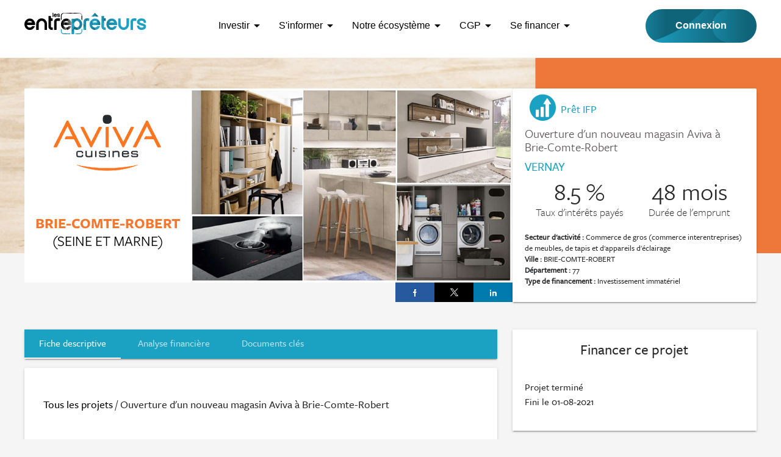

--- FILE ---
content_type: text/html; charset=UTF-8
request_url: https://www.lesentrepreteurs.com/projets-a-financer/ouverture-dun-nouveau-magasin-aviva-a-brie-comte-robert
body_size: 33456
content:
<!DOCTYPE html>
<html lang="fr" prefix="og: https://ogp.me/ns#">
<head>
    <meta charset="UTF-8"/>
                                                                        
                                                                                                        
                <title>Prêt : Ouverture d&#039;un nouveau magasin Aviva à Brie-Comte-Robert</title>
        <meta name="description" content="VERNAY sollicite les particuliers via le financement participatif pour financer l&#039;ouverture d&#039;un magasin Aviva à Brie-Comte-Robert"/>
    
        <link rel="canonical" href="https://www.lesentrepreteurs.com/projets-a-financer/ouverture-dun-nouveau-magasin-aviva-a-brie-comte-robert" />

        <meta property="og:title" content="Ouverture d&#039;un nouveau magasin Aviva à Brie-Comte-Robert"/>
    <meta property="og:site_name" content="Les Entreprêteurs"/>
    <meta property="og:url" content="https://www.lesentrepreteurs.com"/>
    <meta property="og:type" content="website" />
    <meta property="og:description" content="VERNAY&amp;nbsp;- Cuisines &amp;eacute;quip&amp;eacute;es&amp;nbsp;- &amp;Icirc;le-de-France (77170 Brie-Comte-Robert)"/>
            <meta property="og:image"
              content="https://www.lesentrepreteurs.com/uploads/project/bpi-illustration//eea4e5caa6330c3ca5ebd707a8f2bd84.jpeg"/>
    
    <meta name="twitter:card" content="summary"/>
    <meta name="twitter:site" content="@entrepreteurs"/>
        <meta itemscope itemtype="https://schema.org/Website" itemref="microName microImage microDescription"/>
    <meta id="microName" itemprop="name" content="Ouverture d&#039;un nouveau magasin Aviva à Brie-Comte-Robert"/>
    <link id="microImage" itemprop="image"
          href="https://www.lesentrepreteurs.com/uploads/project/illustration//7561dcebc67d4e582164c12283bda143.jpeg"/>
    <meta id="microDescription" itemprop="description" content="VERNAY&amp;nbsp;- Cuisines &amp;eacute;quip&amp;eacute;es&amp;nbsp;- &amp;Icirc;le-de-France (77170 Brie-Comte-Robert)"/>

    <meta name="viewport" content="width=device-width, initial-scale=1">
                            <link media="all" href="/css/c874719.css" type="text/css" rel="stylesheet"/>
                            <style type="text/css">
                /********** styles accordeon **********/
        .accordion-container {
            margin: 2rem auto;
            font-family: Poppins, sans-serif;
            color: #000;
        }

        .accordion-item {
            background-color: #f7f7f7;
            border-radius: 8px;
            margin-bottom: 10px;
            transition: background-color 0.2s ease;
        }

        .accordion-item[open] {

        }

        .accordion-header {
            font-size: 20px;
            padding: 0 15px;
            font-weight: 600;
            cursor: pointer;
            display: flex;
            justify-content: space-between;
            align-items: center;
            list-style: none;
position: relative;
  line-height: 40px;
        }
        .accordion-header::-webkit-details-marker {
            display: none; /* Enlève la flèche par défaut aussi sur Chrome/Safari */
        }

        .accordion-header::after {
            content: '›';
            font-size: 60px;
            color: #333;
            transform: rotate(90deg);
            transition: transform 0.2s ease, right 0.2s ease;
  line-height: 70px;
  position: absolute;
  right: 25px;
        }

        .accordion-item[open] .accordion-header::after {
            transform: rotate(-90deg);
right: 32px;
        }

        .accordion-content {
            padding: 0 1.5rem 1rem;
            color: #555;
            line-height: 1.6;
        }
        /********** fin styles accordeon **********/

@media (min-width: 1200px) {
.desktop-white-text{
color: #FFF !important;
}

.desktop-black-text{
color: #000 !important;
}
}
.dropdown-button{
    cursor:pointer;
}

ul.disc>li{
list-style: disc !important;
margin-left: 15px;
}


.font-size-l-16{
font-size: 16px;
}

        .flex-sb-sb-wrap{
            display: flex;
            justify-content: space-between;
            align-content: space-between;
            flex-wrap:wrap;
            gap:10px 0;
        }

        .flex-sb-sb-wrap > div{
            color: #065368;
            padding:30px;
            border-radius: 20px;
            align-items: flex-start;
        }

        .l-full{
            width: 100%;
        }
.l-two-third{
    width: 65%; /* utilise 65% de la largeur disponible sur écran large */
}

        .l-half{
            width: 49%;
        }

        .l-third{
            width: 32.66%;
        }

        .l-quarter{
            width: 24.33%;
        }


body{
background-color:#fff;
}

        .grey-transp-bg{
            background-color: rgba(6, 6, 6, 0.2);
            border-radius: 10px;
            padding: 17px;
            margin: 10px 0;
            font-size: 17px;
            line-height: 1.3;
            font-family: Poppins, sans-serif;
            font-weight: 300;
        }
        .background-arc1 {
            position: relative;
            padding:30px 25px;
            background-image: linear-gradient(160deg, #1EA0C3 0%, #106479 100%);
            overflow: hidden;
            display: flex;
            color: white;
            border-radius: 20px;
        }

        .background-arc1::before {
            content: '';
            position: absolute;
            top: -74%;
            left: 27%;
            width: 200%;
            background-image: linear-gradient(290deg, #1EA0C3 48%, #106479 80%);
            border-bottom-left-radius: 84%;
            height: 242%;
        }

        .background-arc1bis {
            position: relative;
            padding:30px 25px;
            background-image: linear-gradient(160deg, #1EA0C3 0%, #106479 100%);
            overflow: hidden;
            display: flex;
            color: white;
            border-radius: 20px;
        }

        .background-arc1bis::before {
            content: '';
            position: absolute;
            top: -74%;
            left: 27%;
            width: 200%;
            background-image: linear-gradient(290deg, #1EA0C3 48%, #106479 80%);
            border-bottom-left-radius: 84%;
            height: 242%;
        }


        .background-arc2 {
            position: relative;
            background-image: linear-gradient(to bottom, rgba(0, 107, 157, 0.2), rgba(161, 225, 255, 0.3));
            overflow: hidden;
            display: flex;
            background-color: #FFF;
        }

        .background-arc2::before {
            content: '';
            position: absolute;
            top: -74%;
            left: -35%;
            width: 200%;
            background-image: linear-gradient(90deg, rgba(0, 120, 177, 0.2), rgba(71, 196, 255, 0.2));
            border-bottom-left-radius: 84%;
            height: 186%;
        }

        .background-arc3 {
            position: relative;
            background-image: linear-gradient(to top, rgba(0, 107, 157, 0.2), rgba(161, 225, 255, 0.3));
            overflow: hidden;
            display: flex;
            background-color: #FFF;
        }

        .background-arc3::before {
            content: '';
            position: absolute;
            top: -22%;
            left: -15%;
            width: 200%;
            background-image: linear-gradient(90deg, rgba(0, 120, 177, 0.2), rgba(71, 196, 255, 0.2));
            border-top-left-radius: 84%;
            height: 186%;
        }
        .background-arc4 {
            position: relative;
            background-image: linear-gradient(225deg, rgba(0, 120, 177, 0.2), rgba(71, 196, 255, 0.2));
            overflow: hidden;
            display: flex;
        }

        .background-arc4::before {
            content: '';
            position: absolute;
            top: 35%;
            left: 25%;
            width: 200%;
            background-color: #fff;
            background-image: linear-gradient(240deg, rgb(225, 255, 255), rgba(255, 255, 255, 0.9));
            border-top-left-radius: 60%;
            height: 186%;
        }

        .background-arc5 {
            position: relative;
            background-image: url("data:image/svg+xml,%3Csvg viewBox='0 0 100% 100%' fill='none' xmlns='http://www.w3.org/2000/svg'%3E%3Cpath opacity='0.5' d='M296 -56.1482H50.3612C0.96434 31.7044 -86.4894 89.8849 -185.86 89.8849C-194.701 89.8849 -203.351 89.3031 -212 88.5274L-122.624 314.074C74.0025 287.699 236.032 140.696 296 -55.9542' fill='url(%23paint0_linear_140_681)' fill-opacity='0.2'/%3E%3Cpath opacity='0.7' d='M721 -116.296H340.937C264.508 19.543 129.196 109.503 -24.5546 109.503C-38.2345 109.503 -51.6175 108.603 -65 107.404L73.2866 456.148C377.516 415.366 628.215 188.068 721 -115.996' fill='url(%23paint0_linear_140_682)' fill-opacity='0.2'/%3E%3Cdefs%3E%3ClinearGradient id='paint0_linear_140_681' x1='42' y1='314.074' x2='42' y2='-56.1482' gradientUnits='userSpaceOnUse'%3E%3Cstop offset='0.39991' stop-color='%230078B1'/%3E%3Cstop offset='0.881407' stop-color='%2347C4FF'/%3E%3C/linearGradient%3E%3ClinearGradient id='paint0_linear_140_682' x1='328' y1='456.148' x2='328' y2='-116.296' gradientUnits='userSpaceOnUse'%3E%3Cstop offset='0.39991' stop-color='%230078B1'/%3E%3Cstop offset='0.881407' stop-color='%2347C4FF'/%3E%3C/linearGradient%3E%3C/defs%3E%3C/svg%3E ");
            overflow: hidden;
            display: flex;
        }

        .background-arc1.yellowversion {
  background-image: linear-gradient(160deg, #fab41e 0%, #c98817 100%);
        }

        .background-arc1.yellowversion::before {
  background-image: linear-gradient(290deg, #fab41e 0%, #c98817 110%);
        }

        .background-arc2.yellowversion {
color: #000 !important;
  background-image: linear-gradient(to bottom, rgba(242, 145, 0, 0.2), rgba(250, 180, 80, 0.3));
        }

        .background-arc2.yellowversion::before {
  background-image: linear-gradient(90deg, rgba(242, 145, 0, 0.2), rgba(250, 180, 30, 0.2));
        }

        .background-arc3.yellowversion {
color: #000 !important;
  background-image: linear-gradient(to top, rgba(242, 145, 0, 0.2), rgba(250, 180, 30, 0.3));
        }

        .background-arc3.yellowversion::before {
  background-image: linear-gradient(90deg, rgba(242, 145, 0, 0.2), rgba(250, 180, 30, 0.2));
        }
        .background-arc4.yellowversion {
color: #000 !important;
  background-image: linear-gradient(225deg, rgba(242, 145, 0, 0.3), rgba(250, 180, 80, 0.2));
        }

        .background-arc4.yellowversion::before {
  background-image: linear-gradient(240deg, rgb(255, 255, 190), rgba(255, 255, 255, 0.9));
        }

        .background-arc5.yellowversion {
color: #000 !important;
            background-image: url("data:image/svg+xml,%3Csvg viewBox='0 0 100% 100%' fill='none' xmlns='http://www.w3.org/2000/svg'%3E%3Cpath opacity='0.7' d='M296 -56.1482H50.3612C0.96434 31.7044 -86.4894 89.8849 -185.86 89.8849C-194.701 89.8849 -203.351 89.3031 -212 88.5274L-122.624 314.074C74.0025 287.699 236.032 140.696 296 -55.9542' fill='url(%23paint0_linear_140_681)' fill-opacity='0.2'/%3E%3Cpath opacity='0.8' d='M721 -116.296H340.937C264.508 19.543 129.196 109.503 -24.5546 109.503C-38.2345 109.503 -51.6175 108.603 -65 107.404L73.2866 456.148C377.516 415.366 628.215 188.068 721 -115.996' fill='url(%23paint0_linear_140_682)' fill-opacity='0.2'/%3E%3Cdefs%3E%3ClinearGradient id='paint0_linear_140_681' x1='42' y1='314.074' x2='42' y2='-56.1482' gradientUnits='userSpaceOnUse'%3E%3Cstop offset='0.39991' stop-color='%23fab41e'/%3E%3Cstop offset='0.881407' stop-color='%23fab41e'/%3E%3C/linearGradient%3E%3ClinearGradient id='paint0_linear_140_682' x1='328' y1='456.148' x2='328' y2='-116.296' gradientUnits='userSpaceOnUse'%3E%3Cstop offset='0.39991' stop-color='%23fab41e'/%3E%3Cstop offset='0.881407' stop-color='%23fab41e'/%3E%3C/linearGradient%3E%3C/defs%3E%3C/svg%3E ");
        }

        .background-arc1.redversion {
  background-image: linear-gradient(160deg, #c81432 0%, #94121e 100%);
        }

        .background-arc1.redversion::before {
  background-image: linear-gradient(290deg, #c81432 0%, #821118 110%);
        }

        .background-arc2.redversion {
color: #000 !important;
  background-image: linear-gradient(to bottom, rgba(130, 17, 24, 0.05), rgba(200, 20, 50, 0.05));
        }

        .background-arc2.redversion::before {
  background-image: linear-gradient(90deg, rgba(130, 17, 24, 0.05), rgba(200, 20, 50, 0.05));
        }

        .background-arc3.redversion {
color: #000 !important;
  background-image: linear-gradient(to top, rgba(130, 17, 24, 0.08), rgba(200, 20, 50, 0.07));
        }

        .background-arc3.redversion::before {
  background-image: linear-gradient(90deg, rgba(130, 17, 24, 0.06), rgba(200, 20, 40, 0.07));
        }
        .background-arc4.redversion {
color: #000 !important;
  background-image: linear-gradient(225deg, rgba(190, 17, 24, 0.15), rgba(200, 20, 50, 0.1));
        }

        .background-arc4.redversion::before {
  background-image: linear-gradient(240deg, rgb(255, 225, 225), rgba(255, 255, 255, 0.9));
        }

        .background-arc5.redversion {
color: #000 !important;
            background-image: url("data:image/svg+xml,%3Csvg viewBox='0 0 100% 100%' fill='none' xmlns='http://www.w3.org/2000/svg'%3E%3Cpath opacity='0.4' d='M296 -56.1482H50.3612C0.96434 31.7044 -86.4894 89.8849 -185.86 89.8849C-194.701 89.8849 -203.351 89.3031 -212 88.5274L-122.624 314.074C74.0025 287.699 236.032 140.696 296 -55.9542' fill='url(%23paint0_linear_140_681)' fill-opacity='0.2'/%3E%3Cpath opacity='0.3' d='M721 -116.296H340.937C264.508 19.543 129.196 109.503 -24.5546 109.503C-38.2345 109.503 -51.6175 108.603 -65 107.404L73.2866 456.148C377.516 415.366 628.215 188.068 721 -115.996' fill='url(%23paint0_linear_140_682)' fill-opacity='0.2'/%3E%3Cdefs%3E%3ClinearGradient id='paint0_linear_140_681' x1='42' y1='314.074' x2='42' y2='-56.1482' gradientUnits='userSpaceOnUse'%3E%3Cstop offset='0.39991' stop-color='%23c81432'/%3E%3Cstop offset='0.881407' stop-color='%23c81432'/%3E%3C/linearGradient%3E%3ClinearGradient id='paint0_linear_140_682' x1='328' y1='456.148' x2='328' y2='-116.296' gradientUnits='userSpaceOnUse'%3E%3Cstop offset='0.39991' stop-color='%23c81432'/%3E%3Cstop offset='0.881407' stop-color='%23c81432'/%3E%3C/linearGradient%3E%3C/defs%3E%3C/svg%3E ");
        }

        .background-arc1.purpleversion {
  background-image: linear-gradient(160deg, #a5328c 0%, #761d5d 100%);
        }

        .background-arc1.purpleversion::before {
  background-image: linear-gradient(160deg, #5f1646 0%, #a5328c 100%);
        }

        .background-arc2.purpleversion {
color: #000 !important;
  background-image: linear-gradient(to bottom, rgba(118, 29, 93, 0.2), rgba(165, 50, 140, 0.2));
        }

        .background-arc2.purpleversion::before {
  background-image: linear-gradient(90deg, rgba(118, 29, 93, 0.2), rgba(165, 50, 140, 0.2));
        }

        .background-arc3.purpleversion {
color: #000 !important;
  background-image: linear-gradient(to top, rgba(165, 50, 140, 0.2), rgba(118, 29, 93, 0.2));
        }

        .background-arc3.purpleversion::before {
  background-image: linear-gradient(90deg, rgba(165, 50, 140, 0.2), rgba(118, 29, 93, 0.2));
        }
        .background-arc4.purpleversion {
color: #000 !important;
  background-image: linear-gradient(225deg, rgba(165, 50, 140, 0.2), rgba(118, 29, 93, 0.2));
        }

        .background-arc4.purpleversion::before {
  background-image: linear-gradient(240deg, rgb(255, 200, 255), rgba(255, 255, 255, 0.9));
        }

        .background-arc5.purpleversion {
color: #000 !important;
            background-image: url("data:image/svg+xml,%3Csvg viewBox='0 0 100% 100%' fill='none' xmlns='http://www.w3.org/2000/svg'%3E%3Cpath opacity='0.4' d='M296 -56.1482H50.3612C0.96434 31.7044 -86.4894 89.8849 -185.86 89.8849C-194.701 89.8849 -203.351 89.3031 -212 88.5274L-122.624 314.074C74.0025 287.699 236.032 140.696 296 -55.9542' fill='url(%23paint0_linear_140_681)' fill-opacity='0.4'/%3E%3Cpath opacity='0.3' d='M721 -116.296H340.937C264.508 19.543 129.196 109.503 -24.5546 109.503C-38.2345 109.503 -51.6175 108.603 -65 107.404L73.2866 456.148C377.516 415.366 628.215 188.068 721 -115.996' fill='url(%23paint0_linear_140_682)' fill-opacity='0.4'/%3E%3Cdefs%3E%3ClinearGradient id='paint0_linear_140_681' x1='42' y1='314.074' x2='42' y2='-56.1482' gradientUnits='userSpaceOnUse'%3E%3Cstop offset='0.39991' stop-color='%23a5328c'/%3E%3Cstop offset='0.881407' stop-color='%23a5328c'/%3E%3C/linearGradient%3E%3ClinearGradient id='paint0_linear_140_682' x1='328' y1='456.148' x2='328' y2='-116.296' gradientUnits='userSpaceOnUse'%3E%3Cstop offset='0.39991' stop-color='%23a5328c'/%3E%3Cstop offset='0.881407' stop-color='%23a5328c'/%3E%3C/linearGradient%3E%3C/defs%3E%3C/svg%3E ");
        }

        .kpi-title{
            font-size:48px;
            margin: 15px 0 10px;
  width: 100%;

        }

        .kpi-label{
            font-size:22px;
  width: 100%;

        }

        .bg-arc-content {
            z-index: 1;
            width: 100%;
            justify-content: space-between;
        }

        .bg-arc-content h2{
            margin: 20px 10px !important;
            color:#fff !important;
            width: 100%;
        }

h2.yellowversion, a.yellowversion{
color: #f29100;
}
h2.redversion, a.redversion{
color: #c81432;
}
h2.purpleversion, a.purpleversion{
color: #a5328c;
}

.radius-20px{
border-radius: 20px;
overflow:hidden;
}
.flex-ai-center {
  align-items: center;
}

        .blue-vectorial-bg {
min-width:182px;
            color: #fff;
            height: 55px;
            border-radius: 28px;
            font-size: 16px;
            text-align: center;
            width: fit-content;
            padding: 15px 35px;
            position: relative;

            background-repeat: no-repeat, no-repeat, no-repeat;

            background-image:
                /* Couche 3 (Dessus) : SVG de gauche AVEC LE BON DÉGRADÉ */
                    url("data:image/svg+xml,%3Csvg width='179' height='59' viewBox='0 0 179 59' fill='none' xmlns='http://www.w3.org/2000/svg'%3E%3Cdefs%3E%3ClinearGradient id='grad' x1='0%25' y1='0%25' x2='100%25' y2='0%25'%3E%3Cstop offset='10%25' stop-color='%231ea0c3'/%3E%3Cstop offset='50%25' stop-color='%23106479'/%3E%3C/linearGradient%3E%3C/defs%3E%3Cpath d='M178.555 -75H50.8703C25.1934 -39.4055 -20.2657 -15.8329 -71.9192 -15.8329C-76.515 -15.8329 -81.0111 -16.0686 -85.5071 -16.3829L-39.0487 75C63.1592 64.3138 147.383 4.7538 178.555 -74.9214' fill='url(%23grad)'/%3E%3C/svg%3E"),
                    url("data:image/svg+xml,%3Csvg width='101' height='59' viewBox='0 0 101 59' fill='none' xmlns='http://www.w3.org/2000/svg'%3E%3Cdefs%3E%3ClinearGradient id='grad' x1='-30%25' y1='0%25' x2='100%25' y2='0%25'%3E%3Cstop offset='0%25' stop-color='%231ea0c3'/%3E%3Cstop offset='50%25' stop-color='%23106479'/%3E%3C/linearGradient%3E%3C/defs%3E%3Cpath d='M224.923 -8L79.9779 -3.61393C79.9779 -3.61393 0.621693 -16.9442 0.62207 38.7105C0.622448 94.3653 118.036 80.3929 118.036 80.3929L224.923 102V-8Z' fill='url(%23grad)'/%3E%3C/svg%3E"),
                    linear-gradient(to right, #1ea0c3, #106479);

            background-size:
                    70% 100%, 40% 120%, 70% 100%;

            background-position:
                    top left, bottom right, top 10% left 10%


        }

        .black-vectorial-bg {
min-width: 182px;
  color: #fff;
  height: 55px;
  border-radius: 28px;
  font-size: 16px;
  text-align: center;
  width: fit-content;
  padding: 15px 35px;
  position: relative;
  background-repeat: no-repeat, no-repeat, no-repeat;
  background-image: url("data:image/svg+xml,%3Csvg width='179' height='59' viewBox='0 0 179 59' fill='none' xmlns='http://www.w3.org/2000/svg'%3E%3Cdefs%3E%3ClinearGradient id='grad' x1='0%25' y1='0%25' x2='100%25' y2='0%25'%3E%3Cstop offset='30%25' stop-color='%233b3b3b'/%3E%3Cstop offset='70%25' stop-color='%23151515'/%3E%3C/linearGradient%3E%3C/defs%3E%3Cpath d='M178.555 -75H50.8703C25.1934 -39.4055 -20.2657 -15.8329 -71.9192 -15.8329C-76.515 -15.8329 -81.0111 -16.0686 -85.5071 -16.3829L-39.0487 75C63.1592 64.3138 147.383 4.7538 178.555 -74.9214' fill='url(%23grad)'/%3E%3C/svg%3E"), url("data:image/svg+xml,%3Csvg width='101' height='59' viewBox='0 0 101 59' fill='none' xmlns='http://www.w3.org/2000/svg'%3E%3Cdefs%3E%3ClinearGradient id='grad' x1='-29%25' y1='0%25' x2='100%25' y2='0%25'%3E%3Cstop offset='0%25' stop-color='%234b4b4b'/%3E%3Cstop offset='50%25' stop-color='%23151515'/%3E%3C/linearGradient%3E%3C/defs%3E%3Cpath d='M224.923 -8L79.9779 -3.61393C79.9779 -3.61393 0.621693 -16.9442 0.62207 38.7105C0.622448 94.3653 118.036 80.3929 118.036 80.3929L224.923 102V-8Z' fill='url(%23grad)'/%3E%3C/svg%3E"), linear-gradient(to right, #4b4b4b 0%, #151515 100%);
  background-size: 70% 100%, 40% 120%, 70% 100%;
  background-position: top left, bottom right, top 10% left 10%;
        }

        .orange-vectorial-bg {
min-width:182px;
            color: #fff;
            height: 55px;
            border-radius: 28px;
            font-size: 16px;
            text-align: center;
            width: fit-content;
            padding: 15px 35px;
            position: relative;

            background-repeat: no-repeat, no-repeat, no-repeat;

            background-image:
                /* Couche 3 (Dessus) : SVG de gauche AVEC LE BON DÉGRADÉ */
                    url("data:image/svg+xml,%3Csvg width='179' height='59' viewBox='0 0 179 59' fill='none' xmlns='http://www.w3.org/2000/svg'%3E%3Cdefs%3E%3ClinearGradient id='grad' x1='0%25' y1='0%25' x2='100%25' y2='0%25'%3E%3Cstop offset='10%25' stop-color='%23c37d1e'/%3E%3Cstop offset='50%25' stop-color='%23f59623'/%3E%3C/linearGradient%3E%3C/defs%3E%3Cpath d='M178.555 -75H50.8703C25.1934 -39.4055 -20.2657 -15.8329 -71.9192 -15.8329C-76.515 -15.8329 -81.0111 -16.0686 -85.5071 -16.3829L-39.0487 75C63.1592 64.3138 147.383 4.7538 178.555 -74.9214' fill='url(%23grad)'/%3E%3C/svg%3E"),
                    url("data:image/svg+xml,%3Csvg width='101' height='59' viewBox='0 0 101 59' fill='none' xmlns='http://www.w3.org/2000/svg'%3E%3Cdefs%3E%3ClinearGradient id='grad' x1='-30%25' y1='0%25' x2='100%25' y2='0%25'%3E%3Cstop offset='0%25' stop-color='%23c37d1e'/%3E%3Cstop offset='50%25' stop-color='%23f59623'/%3E%3C/linearGradient%3E%3C/defs%3E%3Cpath d='M224.923 -8L79.9779 -3.61393C79.9779 -3.61393 0.621693 -16.9442 0.62207 38.7105C0.622448 94.3653 118.036 80.3929 118.036 80.3929L224.923 102V-8Z' fill='url(%23grad)'/%3E%3C/svg%3E"),
                    linear-gradient(to right, #c37d1e, #f59623);

            background-size:
                    70% 100%, 40% 120%, 70% 100%;

            background-position:
                    top left, bottom right, top 10% left 10%


        }
        .purple-vectorial-bg {
min-width:182px;
            color: #fff;
            height: 55px;
            border-radius: 28px;
            font-size: 16px;
            text-align: center;
            width: fit-content;
            padding: 15px 35px;
            position: relative;

            background-repeat: no-repeat, no-repeat, no-repeat;

            background-image:
                /* Couche 3 (Dessus) : SVG de gauche AVEC LE BON DÉGRADÉ */
                    url("data:image/svg+xml,%3Csvg width='179' height='59' viewBox='0 0 179 59' fill='none' xmlns='http://www.w3.org/2000/svg'%3E%3Cdefs%3E%3ClinearGradient id='grad' x1='0%25' y1='0%25' x2='100%25' y2='0%25'%3E%3Cstop offset='10%25' stop-color='%23543373'/%3E%3Cstop offset='50%25' stop-color='%23963273'/%3E%3C/linearGradient%3E%3C/defs%3E%3Cpath d='M178.555 -75H50.8703C25.1934 -39.4055 -20.2657 -15.8329 -71.9192 -15.8329C-76.515 -15.8329 -81.0111 -16.0686 -85.5071 -16.3829L-39.0487 75C63.1592 64.3138 147.383 4.7538 178.555 -74.9214' fill='url(%23grad)'/%3E%3C/svg%3E"),
                    url("data:image/svg+xml,%3Csvg width='101' height='59' viewBox='0 0 101 59' fill='none' xmlns='http://www.w3.org/2000/svg'%3E%3Cdefs%3E%3ClinearGradient id='grad' x1='-30%25' y1='0%25' x2='100%25' y2='0%25'%3E%3Cstop offset='0%25' stop-color='%23543373'/%3E%3Cstop offset='50%25' stop-color='%23963273'/%3E%3C/linearGradient%3E%3C/defs%3E%3Cpath d='M224.923 -8L79.9779 -3.61393C79.9779 -3.61393 0.621693 -16.9442 0.62207 38.7105C0.622448 94.3653 118.036 80.3929 118.036 80.3929L224.923 102V-8Z' fill='url(%23grad)'/%3E%3C/svg%3E"),
                    linear-gradient(to right, #543373, #963273);

            background-size:
                    70% 100%, 40% 120%, 70% 100%;

            background-position:
                    top left, bottom right, top 10% left 10%


        }
        .red-vectorial-bg {
min-width:182px;
            color: #fff;
            height: 55px;
            border-radius: 28px;
            font-size: 16px;
            text-align: center;
            width: fit-content;
            padding: 15px 35px;
            position: relative;

            background-repeat: no-repeat, no-repeat, no-repeat;

            background-image:
                /* Couche 3 (Dessus) : SVG de gauche AVEC LE BON DÉGRADÉ */
                    url("data:image/svg+xml,%3Csvg width='179' height='59' viewBox='0 0 179 59' fill='none' xmlns='http://www.w3.org/2000/svg'%3E%3Cdefs%3E%3ClinearGradient id='grad' x1='0%25' y1='0%25' x2='100%25' y2='0%25'%3E%3Cstop offset='10%25' stop-color='%23730f19'/%3E%3Cstop offset='50%25' stop-color='%23c81432'/%3E%3C/linearGradient%3E%3C/defs%3E%3Cpath d='M178.555 -75H50.8703C25.1934 -39.4055 -20.2657 -15.8329 -71.9192 -15.8329C-76.515 -15.8329 -81.0111 -16.0686 -85.5071 -16.3829L-39.0487 75C63.1592 64.3138 147.383 4.7538 178.555 -74.9214' fill='url(%23grad)'/%3E%3C/svg%3E"),
                    url("data:image/svg+xml,%3Csvg width='101' height='59' viewBox='0 0 101 59' fill='none' xmlns='http://www.w3.org/2000/svg'%3E%3Cdefs%3E%3ClinearGradient id='grad' x1='-30%25' y1='0%25' x2='100%25' y2='0%25'%3E%3Cstop offset='0%25' stop-color='%23730f19'/%3E%3Cstop offset='50%25' stop-color='%23c81432'/%3E%3C/linearGradient%3E%3C/defs%3E%3Cpath d='M224.923 -8L79.9779 -3.61393C79.9779 -3.61393 0.621693 -16.9442 0.62207 38.7105C0.622448 94.3653 118.036 80.3929 118.036 80.3929L224.923 102V-8Z' fill='url(%23grad)'/%3E%3C/svg%3E"),
                    linear-gradient(to right, #730f19, #c81432);

            background-size:
                    70% 100%, 40% 120%, 70% 100%;

            background-position:
                    top left, bottom right, top 10% left 10%


        }

        .interactive-button, .interactive-block{
            display: inline-block;/* Permet d'appliquer transform */
            transition: transform 0.3s ease, box-shadow 0.3s ease;
        }

        .interactive-button:hover {
            transform: scale(1.1);
            box-shadow: 0 8px 20px rgba(0, 0, 0, 0.2);
        }

        .interactive-block:hover {
            transform: scale(1.05);
            box-shadow: 0 8px 20px rgba(0, 0, 0, 0.2);
        }

        #customer-service{
            justify-content: space-between;
        }

        .cs-content{
            background-image: linear-gradient(155deg, #0b6b85 21%, #03191f 158%);
            border-radius: 20px;
            width: 360px;
            color:#fff;
            padding:40px;
        }

        .cs-pictures{
            width: 810px;
            border-radius: 20px;
            overflow: hidden;
        }

        .cs-pictures > img{
            width: 270px;
            background-color: grey;
        }

        .cs-content > div.title{
            font-size:24px;
        }

        .cs-text{
            line-height: 1.8em;
            font-size: 15px;
        }

        .cs-button{
            border: 1px #fff solid;
            border-radius: 30px;
            background-color: transparent;
            color: #fff;
            font-size: 16px;
            text-align: center;
            padding: 17px 0;
            margin: 30px 0 0;
            display: block;
            cursor: pointer;
        }
.poppins-extralight {
            font-family: "Poppins", sans-serif;
            font-weight: 200;
            font-style: normal;
        }

        .poppins-light {
            font-family: "Poppins", sans-serif;
            font-weight: 300;
            font-style: normal;
        }

        .poppins-regular {
            font-family: "Poppins", sans-serif;
            font-weight: 400;
            font-style: normal;
        }

        .poppins {
            font-family: "Poppins", sans-serif;
            font-weight: 500;
            font-style: normal;
        }

        .poppins-semibold {
            font-family: "Poppins", sans-serif;
            font-weight: 600;
            font-style: normal;
        }

        .poppins-bold {
            font-family: "Poppins", sans-serif;
            font-weight: 700;
            font-style: normal;
        }

        .poppins-black {
            font-family: "Poppins", sans-serif;
            font-weight: 900;
            font-style: normal;
        }

        .wrap{
            flex-wrap: wrap;
        }

        .flex-jc-sb{
            justify-content: space-between;
        }


        .outer-container{
            width: 1440px;
            margin: auto;
            overflow-x: hidden;
        }

        .outer-container2{
            width: 1440px !important;
            margin: 0 auto;
            background-color: #fff;
            display: flow-root;
        }

        .logo-pfp{
            height: 168px;
            width: 168px;
            border-radius: 84px;
        }

        .logo-amf{
            height: 102px;
        }

        .logo-ercsp{
            height: 147px;
        }

        .logo-ff{
            height: 100px;
        }

        #menu-desktop > img, #menu-desktop > a.register{
            margin: 0 50px;
        }

        #header{
            font-family: "Poppins", sans-serif;
            font-weight: 400;
            font-style: normal;
            font-size:16px;
            padding: 4px 0;
background-color: rgb(255, 255, 255) !important;
min-height: 94px;
        }


        #menu-top a{
            color:#000;
        }

        #menu-top > ul > li{
            margin: 0 10px;
        }

        a.register, a.login{
            background-image: linear-gradient(160deg, #1EA0C3 0%, #106479 100%);
            color: #fff;
            margin-left: 20px;
            height: 55px;
            border-radius: 28px;
            font-size: 16px;
            text-align: center;
            width: fit-content;
            padding: 15px 50px;
        }

        .footer-logos{
            display: flex;
            flex-wrap: wrap;
            justify-content: space-between;
            margin: 50px 0;
        }

        .footer-text{
            font-size: 16px;
            font-family: Poppins, sans-serif;
            font-weight: 300;
        }

        .footer-platform-logo{
            margin: 50px 0;
        }

        .footer-menu{
            display: flex;
            flex-wrap: wrap;
            justify-content: space-between;
            font-family: Poppins, sans-serif;
            font-weight: 400;
            font-size: 16px;
            line-height: 2.2em;
        }

         .footer-menu > div > a{
            display: block;
            color: #0b6b85 !important;
        }

        .footer-bottom-text{
            font-size: 12px;
            font-family: Poppins, sans-serif;
            font-weight: 300;
            display: flex;
            flex-wrap: wrap;
            justify-content: space-between;
            margin : 60px 0;
        }

        .footer-bottom-text > div{
            width: 48%;
        }

        .footer-bottom-text > div > a{
            color: #0b6b85 !important;
        }

        .fond-compose-4 {
            width: 100%;
            /*height: 100vh;*/
            background-repeat: no-repeat;
            background-image: url("data:image/svg+xml,%3Csvg viewBox='0 0 100% 100%' fill='none' xmlns='http://www.w3.org/2000/svg'%3E%3Cpath d='M-299 0H298.173C418.262 206.211 630.871 342.775 872.45 342.775C893.945 342.775 914.973 341.409 936 339.588L718.718 869C240.699 807.091 -153.211 462.04 -299 0.455309' transform='scale(2,1.5)' fill='%230078B1' fill-opacity='0.1'/%3E%3C/svg%3E%0A"),linear-gradient(to bottom, rgb(221, 246, 255), rgb(255, 255, 255));
  background-position: -400px 0, 0 0;
  background-size: 100% 100%, 100% 100%;
display:flow-root;
        }

        .fond-compose-3 {
            width: 100%;
            background-repeat: no-repeat;
            background-image: url("data:image/svg+xml,%3Csvg viewBox='0 0 1920 780' fill='none' xmlns='http://www.w3.org/2000/svg'%3E%3Cpath d='M-299 0H298.173C418.262 206.211 630.871 342.775 872.45 342.775C893.945 342.775 914.973 341.409 936 339.588L718.718 869C240.699 807.091 -153.211 462.04 -299 0.455309' transform='scale(1.2, 1.2)' fill='%230078B1' fill-opacity='0.1'/%3E%3C/svg%3E%0A"),linear-gradient(to bottom, rgb(221, 246, 255), rgb(255, 255, 255));
            background-position: 0 0, 0 0;
            background-size: 200% 146%, 100% 100%;
            display: flow-root;
        }
.btn-outline {
	border: 1px #1ea0c3 solid;
	color: #1ea0c3;
	height: 55px;
	border-radius: 28px;
	font-size: 16px;
	text-align: center;
	width: fit-content;
	padding: 15px 50px;
	background-color: #fff;
}
.center.flex {
	justify-content: center;
	align-items: center;
}

@media (max-width: 1199px) {
.tablet-white-text{
color: #FFF !important;
}

.tablet-black-text{
color: #000 !important;
}
            .m-full{
                width: 100% !important;
            }

.accordion-header{
        padding: 0 35px 0 15px;
        font-size:18px;
    }


            .cs-pictures{
                border-radius: 20px 20px 0 0;
            }

            .cs-content{
                border-radius: 0 0 20px 20px;
            }

            .cs-pictures > img{
                width: 33.33%;
            }
}

@media (max-width: 767px) {
.mobile-blueEP-text{
color: #1BA2C2 !important;
}
.mobile-white-text{
color: #FFF !important;
}

.mobile-black-text{
color: #000 !important;
}
            .cs-pictures{
                border-bottom-left-radius: unset;
                border-bottom-right-radius: unset;
            }

            .cs-content{
                border-top-left-radius: unset;
                border-top-right-radius: unset;
                text-align: center;
                width:100%;
            }

            .cs-content.title{
                text-align: center;
            }

            .cs-pictures > img{
                width: 33.33%;
            }
.font-size-s-14{
font-size: 14px;
}

            .background-arc1{
                margin-bottom: 40px;
                width: 100%;
                background-image: unset !important;
                padding:0;
            }

            .background-arc1::before {
                background-image: unset !important;
            }

        .accordion-header {
            font-size: 16px;
}
            .flex-sb-sb-wrap{
                width:100%;
                aspect-ratio: 1 /1;
            }

            .flex-sb-sb-wrap > div{
                padding: 20px;
            }
#home-kpi-square > div{
                aspect-ratio: 1 / 1;
}

        .s-full{
            width: 100% !important;
        }
img.s-full{
height:auto;
}

        .s-mt40{
            margin-top:40px;
        }

            .background-arc1::before {
                background-image: unset;
            }

            .bg-arc-content > h2 {
                color:#065368 !important;
                text-align: center;
                padding: 0 15px;
            }

            .bg-arc-content > h2.yellowversion {
                color:#fab41e !important;
            }

            .bg-arc-content > h2.redversion {
                color:#821118 !important;
            }

            .bg-arc-content > h2.purpleversion {
                color:#a5328c !important;
            }

            .grey-transp-bg{
                background-image: linear-gradient(160deg, #1EA0C3 0%, #106479 100%);
                margin: 10px 0;
                width: 100% !important;
                font-weight: 300;
            }

            .yellowversion >div > div.grey-transp-bg{
                background-image: linear-gradient(160deg, #fab41e 0%, #c98817 100%);
                width: 100% !important;
            }

            .redversion >div > div.grey-transp-bg{
                background-image: linear-gradient(160deg, #c81432 0%, #821118 100%);
                width: 100% !important;
            }

            .purpleversion >div > div.grey-transp-bg{
                background-image: linear-gradient(160deg, #a5328c 0%, #5f1646 100%);
                width: 100% !important;
            }
            .outer-container2{
                width: 100% !important;
                overflow-x: hidden;
                margin: 0;
            }

            .footer-menu > div {
                width: 100%;
                margin-bottom: 30px;
            }

            .footer-logos{
                justify-content: center;
            }

            .footer-logos > img{
                margin: 20px;
            }

            .footer-bottom-text > div{
                width: 100%;
                margin-bottom: 30px;
            }

            .fond-compose-4{
background-repeat: no-repeat;
  background-image: url("data:image/svg+xml,%3Csvg viewBox='0 0 910 620' fill='none' xmlns='http://www.w3.org/2000/svg'%3E%3Cpath d='M-299 0H298.173C418.262 206.211 630.871 342.775 872.45 342.775C893.945 342.775 914.973 341.409 936 339.588L718.718 869C240.699 807.091 -153.211 462.04 -299 0.455309' transform='scale(1.4, 1.9)' fill='%230078B1' fill-opacity='0.1'/%3E%3C/svg%3E%0A"),linear-gradient(to bottom, rgb(221, 246, 255), rgb(255, 255, 255));
  background-position: 1px -1307px, 0 0;
  background-size: 100% 100%, 100% 100%;
            }

            .fond-compose-3{
                background-image: url("data:image/svg+xml,%3Csvg viewBox='0 0 910 620' fill='none' xmlns='http://www.w3.org/2000/svg'%3E%3Cpath d='M-299 0H298.173C418.262 206.211 630.871 342.775 872.45 342.775C893.945 342.775 914.973 341.409 936 339.588L718.718 869C240.699 807.091 -153.211 462.04 -299 0.455309' transform='scale(0.7, 2.5)' fill='%230078B1' fill-opacity='0.1'/%3E%3C/svg%3E%0A"),linear-gradient(to bottom, rgb(221, 246, 255), rgb(255, 255, 255));
                background-position: -39px -1544px, 0 0;
            }
}
            </style>
                <link media="all" href="https://fonts.googleapis.com/icon?family=Material+Icons" rel="stylesheet">
                                    <style>
                #header {
                    border:none;
                }
                #header img{
                    height: 35px;
                }
            </style>
            

            <link href="/css/a853563.css" type="text/css" rel="stylesheet"/>

    
    <style>
        .bluelink {
            margin-left: 0 !important;
            display: inline !important;
        }

        .center {
            text-align: center;
            margin-bottom: 10px !important;
        }

        .one-canvas {
            width: 450px;
            height: 300px;
        }

        .chartjs-tooltip-circle {
            opacity: 0;
            position: absolute;
            background: rgba(0, 0, 0, .7);
            color: white;
            padding: 5px;
            border-radius: 3px;
            -webkit-transition: all .1s ease;
            transition: all .1s ease;
            pointer-events: none;
            -webkit-transform: translate(-50%, 0);
            transform: translate(-50%, 0);
            min-width: 175px;
            text-align: center;

        }

        .chartjs-tooltip-circle.below {
            -webkit-transform: translate(-50%, 0);
            transform: translate(-50%, 0);
        }

        .chartjs-tooltip-circle.below:before {
            border: solid;
            border-color: #111 transparent;
            border-color: rgba(0, 0, 0, .8) transparent;
            border-width: 0 8px 8px 8px;
            bottom: 1em;
            content: "";
            display: block;
            left: 50%;
            position: absolute;
            z-index: 99;
            -webkit-transform: translate(-50%, -100%);
            transform: translate(-50%, -100%);
        }

        .chartjs-tooltip-circle.above {
            -webkit-transform: translate(-50%, -100%);
            transform: translate(-50%, -100%);
        }

        .chartjs-tooltip-circle.above:before {
            border: solid;
            border-color: #111 transparent;
            border-color: rgba(0, 0, 0, .8) transparent;
            border-width: 8px 8px 0 8px;
            bottom: 1em;
            content: "";
            display: block;
            left: 50%;
            top: 100%;
            position: absolute;
            z-index: 99;
            -webkit-transform: translate(-50%, 0);
            transform: translate(-50%, 0);
        }

        /*TABS*/
        .nav-content{
            padding: 0;
            margin-right: 25px;
            margin-top: 0;
        }

        .tabs {
            height: 38px;
        }

        .tabs .tab {
            line-height: 38px;
            height: 38px;
        }

        .tabs .tab a {
            text-decoration: none;
        }

        .checkbox label {
            font-size: 14px !important;
        }

        .modal {
            width: 700px;
            font-size: 16px;
            max-width: 100%;
        }

        .modal .modal-footer {
            height: 45px;
        }
        table.striped > tbody > tr:first-child > td,
        table.striped > tbody > tr > td:first-child {
            font-weight: bold;
        }

        table.striped > tbody > tr:first-child > td,
        table.striped > tbody > tr > td:first-child {
            font-weight: bold;
        }
        table.striped > tbody > tr > td:nth-child(n+2){
            text-align: center;
        }

        /*FIN TABS*/

        
        li.tab a{
            text-transform:none !important;
            font-size:16px !important;
            padding-top:3px !important;
        }
    </style>

    <script defer="defer" type="text/javascript" src="/bundles/wdsite/js/modernizr.js"></script>
            <link rel="icon" href="/bundles/wdsite/images/favicon/favicon.ico" type="image/x-icon">
<link rel="icon" type="image/png" sizes="32x32" href="/bundles/wdsite/images/favicon/favicon-32x32.png">
<link rel="apple-touch-icon" href="/bundles/wdsite/images/favicon/apple-icon-180x180.png">
                    
            <!-- Google Tag Manager -->
        <script>(function(w,d,s,l,i){w[l]=w[l]||[];w[l].push({'gtm.start':
                    new Date().getTime(),event:'gtm.js'});var f=d.getElementsByTagName(s)[0],
                j=d.createElement(s),dl=l!='dataLayer'?'&l='+l:'';j.async=true;j.src=
                'https://www.googletagmanager.com/gtm.js?id='+i+dl;f.parentNode.insertBefore(j,f);
            })(window,document,'script','dataLayer','GTM-TL3QD5H');</script>
        <!-- End Google Tag Manager -->
    
</head>
<body class="floating-menu">

    <!-- Google Tag Manager (noscript) -->
    <noscript><iframe src="https://www.googletagmanager.com/ns.html?id=GTM-TL3QD5H"
                      height="0" width="0" style="display:none;visibility:hidden"></iframe></noscript>
    <!-- End Google Tag Manager (noscript) -->

<div>

                            <div id="header">
            <div class="container row nav-wrapper" style="margin:0 auto !important;height:100%;padding:5px 0">
                <div id="menu-mobile">
                    <div class="navbar-fixed">
                        <ul id="slide-out" class="side-nav">
                                                            <li><a class="waves-effect" href="/login">Se
                                        connecter</a></li>
                                <li>
                                    <div class="divider"></div>
                                </li>
                                <li><a class="waves-effect"
                                       href="/register/?cible=preteur">S'inscrire</a>
                                </li>
                                <li>
                                    <div class="divider"></div>
                                </li>
                            
                                                            
<li><a class="subheader" style="text-transform: uppercase;">Investir</a></li>
<li>
<div class="divider">&nbsp;</div>
</li>
<li><a class="waves-effect" href="/investir/financement-immobilier">Financement immobilier</a></li>
<li><a class="waves-effect" href="/investir/obligations-d-entreprise">Financement d'entreprise</a></li>
<li><a class="waves-effect" href="/investir/capital-investissement">Private equity</a></li>
<li><a class="waves-effect" href="/la-defiscalisation-girardin">D&eacute;fiscalisation Girardin</a></li>
<li><a class="waves-effect" href="/monpetitplacement">Assurance-vie et PER</a></li>
<li><a class="waves-effect" href="/projets-a-financer">Les projets</a></li>
<li>
<div class="divider">&nbsp;</div>
</li>
<li><a class="subheader" style="text-transform: uppercase;">S'informer</a></li>
<li>
<div class="divider">&nbsp;</div>
</li>
<li><a class="waves-effect" href="/trouver-un-financement">Comment &ccedil;a marche</a></li>
<li><a class="waves-effect" href="/faq">Guide de l'investisseur</a></li>
<li><a class="waves-effect" href="/blog">Le blog</a></li>
<li>
<div class="divider">&nbsp;</div>
</li>
<li><a class="subheader" style="text-transform: uppercase;">Notre &eacute;cosyst&egrave;me</a></li>
<li>
<div class="divider">&nbsp;</div>
</li>
<li><a class="waves-effect" href="/plateforme-financement-a-votre-marque/territoires">Territoires</a></li>
<li><a class="waves-effect" href="/plateforme-financement-a-votre-marque/enjeux-de-demain">Enjeux de demain</a></li>
<li><a class="waves-effect" href="/plateforme-financement-a-votre-marque/enseignes">Enseignes</a></li>
<li><a class="waves-effect" href="https://calendly.com/mvh-iis/les-entrepreteurs">Devenir partenaire</a></li>
<li>
<div class="divider">&nbsp;</div>
</li>
<li><a class="subheader" style="text-transform: uppercase;">CGP</a></li>
<li>
<div class="divider">&nbsp;</div>
</li>
<li><a href="/espace-cgp">Pr&eacute;sentation CGP</a></li>
<li><a href="/le-guide-pratique-du-cgp">Guide du CGP</a></li>
<li><a href="/partenaire/login">Espace CGP</a></li>
<li>
<div class="divider">&nbsp;</div>
</li>
<li><a class="subheader" style="text-transform: uppercase;">Se financer</a></li>
<li>
<div class="divider">&nbsp;</div>
</li>
<li><a class="waves-effect" href="/partenaire">Apporter un dossier</a></li>
<li><a class="waves-effect" href="/partenaire">D&eacute;poser un dossier</a></li>
<li><a class="waves-effect" href="/partenaire">Guide de l'emprunteur</a></li>

                            
                            
                        </ul>

                        <a href="#" data-activates="slide-out" class="burger button-collapse blueEP"><i class="material-icons">menu</i></a>
                        <div id="logo-mobile">
                            <a href="/">
                                                                <img src="/bundles/wdsite/images/logo.svg" alt="Les Entreprêteurs" loading="lazy"/>
                                                            </a>
                        </div>
                    </div>
                </div>

                                    <div id="menu-desktop" class="flex" style="padding: 5px 0;align-items: center;justify-content: space-between;">
                        <a href="/">
                            <img src="/bundles/wdsite/images/logo.svg" alt="Les Entreprêteurs" loading="lazy" />
                        </a>
                        <div id="menu-top" class="poppins-regular">
                                                                <ul>
<li style="display: inline-block;"><a class="dropdown-button" data-activates="dropdown1" data-constrainwidth="false">Investir<em class="material-icons right">arrow_drop_down</em></a>
<ul id="dropdown1" class="dropdown-content" style="margin-top: 25px;">
<li style="margin: 0;"><a href="/investir/financement-immobilier">Financement immobilier</a></li>
<li style="margin: 0;"><a href="/investir/obligations-d-entreprise">Financement d'entreprise</a></li>
<li style="margin: 0;"><a href="/investir/capital-investissement">Private equity</a></li>
<li style="margin: 0;"><a href="/la-defiscalisation-girardin">D&eacute;fiscalisation Girardin</a></li>
<li style="margin: 0;"><a href="/monpetitplacement">Assurance-vie et PER</a></li>
<li style="margin: 0;"><a href="/projets-a-financer">Les projets</a></li>
</ul>
</li>
<li style="display: inline-block;"><a class="dropdown-button" href="/investir" data-activates="dropdown2" data-constrainwidth="false">S'informer<em class="material-icons right">arrow_drop_down</em></a>
<ul id="dropdown2" class="dropdown-content" style="margin-top: 25px;">
<li style="margin: 0;"><a href="/investir">Comment &ccedil;a marche</a></li>
<li style="margin: 0;"><a href="/faq">Guide de l'investisseur</a></li>
<li style="margin: 0;"><a href="/blog" target="_blank">Le blog</a></li>
</ul>
</li>
<li style="display: inline-block;"><a class="dropdown-button" data-activates="dropdown3" data-constrainwidth="false">Notre &eacute;cosyst&egrave;me<em class="material-icons right">arrow_drop_down</em></a>
<ul id="dropdown3" class="dropdown-content" style="margin-top: 25px;">
<li style="margin: 0;"><a href="/plateforme-financement-a-votre-marque/territoires">Territoires</a></li>
<li style="margin: 0;"><a href="/plateforme-financement-a-votre-marque/enjeux-de-demain">Enjeux de demain</a></li>
<li style="margin: 0;"><a href="/plateforme-financement-a-votre-marque/enseignes">Enseignes</a></li>
<li style="margin: 0;"><a href="https://calendly.com/mvh-iis/les-entrepreteurs" target="_blank">Devenir partenaire</a></li>
</ul>
</li>
<li style="display: inline-block;"><a class="dropdown-button" data-activates="dropdown4" data-constrainwidth="false">CGP<em class="material-icons right">arrow_drop_down</em></a>
<ul id="dropdown4" class="dropdown-content" style="margin-top: 25px;">
<li style="margin: 0;"><a href="/espace-cgp">Pr&eacute;sentation</a></li>
<li style="margin: 0;"><a href="/le-guide-pratique-du-cgp">Guide du CGP</a></li>
<li style="margin: 0;"><a href="/partenaire/login">Espace CGP</a></li>
</ul>
</li>
<li style="display: inline-block;"><a class="dropdown-button" data-activates="dropdown5" data-constrainwidth="false">Se financer<em class="material-icons right">arrow_drop_down</em></a>
<ul id="dropdown5" class="dropdown-content" style="margin-top: 25px;">
<li style="margin: 0;"><a href="/trouver-un-financement/apporteur-d-affaires">Apporter un dossier</a></li>
<li style="margin: 0;"><a href="/trouver-un-financement">D&eacute;poser un dossier</a></li>
<li style="margin: 0;"><a href="/faq-emprunteur">Guide de l'emprunteur</a></li>
</ul>
</li>
</ul>
                                                    </div>
                                                                                <a href="/login?redirectToken=[base64]%3D%3D" class="blue-vectorial-bg poppins-bold interactive-button ">
                                Connexion
                            </a>
                                                                        </div>
                            </div>
        </div>
    
    <div class="clear-sidr"></div>

            <div id="one-project" style="margin-bottom:0px;">
        

    
<div class="project-header" >
    <div class="ban-project"><img src="/uploads/project/header-illustration//1a47657b480ac00b175a200f57bef4c4.jpeg" id="background-image-slider" alt="fond aviva" loading="lazy"></div>
    <div class="container">
        <div class="row" style="padding-top: 50px;">
            <div class="col s12 l8" id="left-col-project-header" style="padding: 0;"  >
                <div id="img-project-header">
                    <img src="/uploads/project/illustration//7561dcebc67d4e582164c12283bda143.jpeg"   alt="illustration aviva" title="Ouverture d&#039;un nouveau magasin Aviva à Brie-Comte-Robert" style="width: 100%; vertical-align:middle;" loading="lazy">
                </div>
                <div class="social-share">
                    <a id="share-fb" target="_blank" class="popup-share"
                       href="https://www.facebook.com/sharer/sharer.php?u=https://www.lesentrepreteurs.com/projets-a-financer/ouverture-dun-nouveau-magasin-aviva-a-brie-comte-robert"></a>
                    <a id="share-tw" target="_blank" class="popup-share"
                       href="https://twitter.com/home?status=https://www.lesentrepreteurs.com/projets-a-financer/ouverture-dun-nouveau-magasin-aviva-a-brie-comte-robert"></a>
                    <a id="share-in" target="_blank" class="popup-share"
                       href="https://www.linkedin.com/shareArticle?mini=true&url=https://www.lesentrepreteurs.com/projets-a-financer/ouverture-dun-nouveau-magasin-aviva-a-brie-comte-robert&title=Ouverture d&#039;un nouveau magasin Aviva à Brie-Comte-Robert&summary=Ouverture d&#039;un nouveau magasin Aviva à Brie-Comte-Robert"></a>
                </div>
            </div>

            <div class="col s12 l4" id="right-col-project-header">
                <div class="card-panel white" id="project-area-infos-container" style="height:350px;margin: 0px;">
                    <div class=" col s12 m12 l12 type">
                                                                                                    <i class="icon-Fichier-8 blueEP" style="line-height:43px;font-size:43px;float:left;margin-left:8px"></i>
                        <span class="title blueEP">Prêt IFP</span>
                    </div>
                    <h1 class=" col s12">Ouverture d&#039;un nouveau magasin Aviva à Brie-Comte-Robert</h1>
                    <h2 class=" col s12 blueEP">VERNAY</h2>
                    <div class="col s12 big-infos">
                                                <div class="col s6 center-align">
                            <div class="big">8.5 %</div>
                            <p>Taux d'intérêts payés</p>
                        </div>
                                                    <div class="col s6 center-align">
                            <div class="big">48 mois </div>
                            <p>Durée de l'emprunt</p>
                        </div>
                                                                            
                    </div>
                    <div id="thediv" class="col s12 m12 l12" style="text-align: left; height: 110px;">
                        <ul id="activity">
                                                            <li><span><b>Secteur d'activité : </b></span>Commerce de gros (commerce interentreprises) de meubles, de tapis et d&#039;appareils d&#039;éclairage</li>
                                                                                        <li><span><b>Ville : </b></span>
                                    BRIE-COMTE-ROBERT
                                </li>
                                                                                        <li><span><b>Département : </b></span>77</li>
                                                                                        <li><span><b>Type de financement : </b></span>Investissement immatériel</li>
                                                    </ul>
                    </div>
                </div>
            </div>
             
        </div>
    </div>
</div>
<script>


    function resizeText() {
        var divHeight = $("#thediv").height();
        var text = $("#activity");
        var fontSize = 14;

        if(text.height() > divHeight)
            while (text.height() > divHeight){
                text.css("font-size", fontSize -= 0.5);
            }
    }
</script>
        <div class="container">
            <div class="row">
                <div class="col s12 m8">
                    <div class="nav-content card-panel">
                        <ul class="tabs tabs-transparent">
                            <li class="tab"><a href="#description">Fiche descriptive</a></li>
                            <li class="tab"><a href="#analyse">Analyse financière</a></li>
                            <li class="tab"><a href="#documents">Documents clés</a></li>
                        </ul>
                    </div>
                    <div class="card-panel white" id="description-col" style="">
                        <div class="project-breadcrumb">
                            <span class="allproject-link" style="background-color: transparent !important;"><a
                                        href="/projets-a-financer">Tous les projets</a> / Ouverture d&#039;un nouveau magasin Aviva à Brie-Comte-Robert</span>
                        </div>
                        <div class="clearfix"></div>
                        <div>
                            <div class="tab-content">
                                <div id="description">
                                                                            <div id="company-details">
                                            <h2 class="blueEP">Fiche de l’entreprise</h2>
                                            <p>Le concept&nbsp;<strong>AvivA cuisines</strong>&nbsp;a &eacute;t&eacute; cr&eacute;&eacute; en 2000 avec un premier point de vente qui a ouvert dans la r&eacute;gion d'Annecy. Suite au succ&egrave;s du magasin pilote, le d&eacute;veloppement en franchise s'est rapidement impos&eacute;. Le r&eacute;seau compte aujourd'hui pas loin de 100 magasins sur toute la France. Le r&eacute;seau ambitionne d'atteindre les 150 magasins d'ici 2023.</p>
<p>En 2019,&nbsp;<strong>AvivA cuisines</strong>&nbsp;a &eacute;t&eacute; &eacute;lue "Meilleure enseigne de cuisines 2019" pour sa qualit&eacute; de services par Capital.</p>
<p><img src="/uploads/media/file/chiffres_cles_2020.jpeg" alt="" loading="lazy" /><br /><br />Le concept&nbsp;<strong>AvivA cuisines</strong>&nbsp;s'articule principalement autour de 4 points cl&eacute;s :<br /><br />-&nbsp;<em>Des cuisines 100% mont&eacute;es et assembl&eacute;es en usine</em>&nbsp;<em>de fabrication allemande.</em></p>
<p>-&nbsp;<em>Une offre tr&egrave;s &eacute;largie</em>. Des cuisines fonctionnelles et design, ainsi que des &eacute;lectrom&eacute;nagers de grandes marques.&nbsp;<strong>AvivA cuisines</strong>&nbsp;couvre les 3 segments les plus porteurs du march&eacute; du particulier.</p>
<p>-&nbsp;<em>Une tarification transparente et accessible</em>. La gamme de prix est comprise entre 3 000&euro; et 15 000&euro; (hors pose et livraison). Avec un panier moyen de moins de 5 250&euro; HT,&nbsp;<strong>AvivA cuisines</strong>&nbsp;propose une cuisine toute &eacute;quip&eacute;e avec des &eacute;lectrom&eacute;nagers de grandes marques inclus.</p>
<p>-&nbsp;<em>Une technique de vente adapt&eacute;e</em>.&nbsp;<strong>AvivA cuisines</strong>&nbsp;construit son offre &agrave; partir du prix de r&eacute;f&eacute;rence (sans option) afin de proposer le prix le plus bas. C'est ensuite au client d'ajouter ses options et de ma&icirc;triser son budget.</p>
<p>&nbsp;</p>
<p style="text-align: center;"><img src="/uploads/media/file/enseigne_aviva.jpeg" alt="" loading="lazy" /></p>
<p style="text-align: justify;">Le concept d'implantation d'AvivA cuisines est optimis&eacute; aussi bien pour les magasins en centre-ville ou en zone commerciale avec une grande surface d'exposition (4 &agrave; 8 expos et 2 &agrave; 4 box vendeurs) et une petite surface de stockage.</p>
                                                                                    </div>
                                    
                                                                                                                        <div id="project-details">
                                                <h2>Pr&eacute;sentation du projet</h2>
                                                <p>Le projet porte sur l'ouverture d'un magasin Aviva dans la zone commerciale de Brie-Comte-Robert en Seine-et-Marne. Le local se situe plus exactement au 2-4 rue Gustave Eiffel. Jouissant d'un emplacement de qualit&eacute;, et du haut de ses 16 ans d'exp&eacute;rience dans le domaine de la cuisine, Jonathan Vernay dispose de toutes les cartes en mains pour d&eacute;velopper son entreprise.<br /><br />L'&eacute;quipe sera compos&eacute;e de 3 vendeurs, un assistant de gestion, ainsi que le dirigeant. A noter que ce dernier conna&icirc;t ses vendeurs car ce sont d'anciens collaborateurs qui le suivent dans cette aventure, ce qui devrait grandement faciliter le d&eacute;marrage de l'activit&eacute;.</p>
<p><strong>Dans le cadre de cette op&eacute;ration,&nbsp;VERNAY fait appel&nbsp;&agrave; la plateforme pour collecter 33 000 &euro; au taux de 8,5% sur 48 mois afin de financer une partie du fonds de roulement.&nbsp;</strong><strong>En compl&eacute;ment des financements mis en place (d&eacute;taill&eacute;s dans l'analyse de la fiabilit&eacute;),&nbsp;le dirigeant apporte 50 000 &euro; en capital et 20 000 &euro; en compte courant d'associ&eacute;.</strong></p>
                                                <p style="text-align: center;">Photos du local</p>
<p>
<script src="https://apps.elfsight.com/p/platform.js" defer="defer"></script>
</p>
<div class="elfsight-app-67751f6c-b6c7-4787-b1f6-eada69701275">&nbsp;</div>
<p style="text-align: center;">Le local est situ&eacute; 2-4 rue Gustave Eiffel &agrave; Brie-Comte-Robert (77170).</p>
<div class="video-container" style="text-align: center;"><iframe style="border: 0;" src="https://www.google.com/maps/embed?pb=!1m18!1m12!1m3!1d3951.3899895724444!2d2.6027216057682026!3d48.70189830724901!2m3!1f0!2f0!3f0!3m2!1i1024!2i768!4f13.1!3m3!1m2!1s0x47e60817bc1ee1d5%3A0x9a964989a95854c9!2s2%20Rue%20Gustave%20Eiffel%2C%2077170%20Brie-Comte-Robert!5e1!3m2!1sfr!2sfr!4v1627480366052!5m2!1sfr!2sfr" width="600" height="450" allowfullscreen="allowfullscreen"></iframe></div>
<p><br /><br /><span style="font-size: 9.0pt; font-family: 'Arial',sans-serif; color: #565154;">Vous avez besoin d'aide ? Nous r&eacute;pondons &agrave; toutes vos questions sur le fonctionnement de la plateforme dans&nbsp;<a style="box-sizing: inherit; -webkit-tap-highlight-color: transparent;" href="/faq" target="_blank"><span style="color: #1ba2c2;"><span style="color: #1ba2c2; text-decoration: none; text-underline: none;">notre guide d&eacute;di&eacute; aux pr&ecirc;teur</span>s</span></a></span></p>
<p style="background: white; box-sizing: inherit; font-variant-ligatures: normal; font-variant-caps: normal; orphans: 2; text-align: start; widows: 2; -webkit-text-stroke-width: 0px; text-decoration-style: initial; text-decoration-color: initial; word-spacing: 0px;"><em style="box-sizing: inherit;"><span style="font-size: 9.0pt; font-family: 'Arial',sans-serif; color: #565154;"><a style="box-sizing: inherit; -webkit-tap-highlight-color: transparent;" href="/comprendre-le-financement-participatif" target="_blank"><span style="color: #1ba2c2;"><span style="color: #1ba2c2; text-decoration: none; text-underline: none;">Comprendre le financement participati</span><span style="color: #1ba2c2;">f</span></span></a><a style="box-sizing: inherit; -webkit-tap-highlight-color: transparent;" href="/comprendre-le-financement-participatif" target="_blank"><span style="color: #1ba2c2;"><span style="color: #1ba2c2; text-decoration: none; text-underline: none;">&nbsp;</span></span></a>-&nbsp;<a style="box-sizing: inherit; -webkit-tap-highlight-color: transparent;" href="/sinscrire-sur-les-entrepreteurs" target="_blank"><span style="color: #1ba2c2;"><span style="color: #1ba2c2; text-decoration: none; text-underline: none;">S'inscrire sur la plateform</span><span style="color: #1ba2c2;">e</span></span></a>&nbsp;-&nbsp;<a style="box-sizing: inherit; -webkit-tap-highlight-color: transparent;" href="/criteres-de-selection-des-projets" target="_blank"><span style="color: #1ba2c2;"><span style="color: #1ba2c2; text-decoration: none; text-underline: none;">Crit&egrave;res de selection des projet</span><span style="color: #1ba2c2;">s</span></span></a>&nbsp;-&nbsp;<a style="box-sizing: inherit; -webkit-tap-highlight-color: transparent;" href="/investir-dans-les-projets-via-le-financement-participatif" target="_blank"><span style="color: #1ba2c2;"><span style="color: #1ba2c2; text-decoration: none; text-underline: none;">Investir dans les projets via le financement participati</span><span style="color: #1ba2c2;">f</span></span></a>&nbsp;-&nbsp;<a style="box-sizing: inherit; -webkit-tap-highlight-color: transparent;" href="/outils-d-investissement" target="_blank"><span style="color: #1ba2c2;"><span style="color: #1ba2c2; text-decoration: none; text-underline: none;">Les diff&eacute;rents outils d'investissemen</span><span style="color: #1ba2c2;">t</span></span></a>&nbsp;-&nbsp;<a style="box-sizing: inherit; -webkit-tap-highlight-color: transparent;" href="/la-fiscalite-et-les-garanties" target="_blank"><span style="color: #1ba2c2;"><span style="color: #1ba2c2; text-decoration: none; text-underline: none;">Comprendre la fiscalit&eacute; et les garantie</span><span style="color: #1ba2c2;">s</span></span></a></span></em></p>
                                                                                                                                                                                            </div>
                                                                            

                                                                            <div id="team-details">
                                            <h2 class="blueEP">Présentation de l'équipe</h2>

                                            <div class="users">
                                                                                                    <div class="user">
                                                                                                                    <div class="user-img">
                                                                <img src="/uploads/firm/teammate/781c92180eddb6ee93733139b732073b.jpeg"
                                                                     alt="VERNAY Jonathan"
                                                                     title="photo"
                                                                     loading="lazy">
                                                            </div>
                                                                                                                <div class="name">
                                                            <p>VERNAY Jonathan</p>
                                                        </div>
                                                        <p>
                                                            Après une expérience de plus de 8 ans en tant que concepteur vendeur à Bourg-en-Bresse chez un cuisiniste, Jonathan a enchaîné différentes expériences en tant que directeur de plusieurs cuisinistes tels que Ixina, Cuisine plus etc.
                                                        </p>

                                                        <div class="clear"></div>
                                                                                                            </div>
                                                                                            </div>
                                        </div>
                                                                    </div>
                                <div id="analyse" style="display: inline;">
                                                                            <div class="row">
                                                <button class="waves-effect waves-light blue-btn btn" onclick="$('#loginModal').modal('open')" style="width:100%">
        <div class="col s1 center-align">
                        <i class="icon-Fichier-18" style="line-height:36px;font-size:30px;color:#ffffff"></i>
        </div>
        <div class="col s11" style="font-size:14px">
            Vous devez être connecté pour accéder aux données financières
        </div>
    </button>
    <div class="right-align">Si vous n'avez pas de compte, <a href="/register/?cible=preteur">inscrivez-vous en tant qu'investisseur</a> </div>
                                        </div>
                                                                    </div>

                                <div id="documents" style="display: inline;">
                                                                            <div class="row">
                                                <button class="waves-effect waves-light blue-btn btn" onclick="$('#loginModal').modal('open')" style="width:100%">
        <div class="col s1 center-align">
                        <i class="icon-Fichier-18" style="line-height:36px;font-size:30px;color:#ffffff"></i>
        </div>
        <div class="col s11" style="font-size:14px">
            Vous devez être connecté pour accéder aux données financières
        </div>
    </button>
    <div class="right-align">Si vous n'avez pas de compte, <a href="/register/?cible=preteur">inscrivez-vous en tant qu'investisseur</a> </div>
                                        </div>
                                                                    </div>
                            </div>
                        </div>
                    </div>
                </div>

                <div class="col s12 m4" id="info-col">
                                              <div id="" class="right-block z-depth-1" style="padding:20px">
                            <div class="title">
                                <h3 style="padding:0 0 20px">
                                                                            Financer ce projet
                                                                    </h3>
                            </div>
                            <div id="bloc-offer-flash">
                                    
                            </div>
                                                                                                                                                                                                                                                    <div class="col-sm-12 col-md-6 " style="width: 100%;">
    <div class="blue-light-border">
        <div class="inner-box">
            <p>Projet terminé<br/>
                Fini le 01-08-2021
            </p>
        </div>
    </div>
</div>
<div class="clear"></div>                                                    </div>
                    
                    <div id="block-loaning-detail" class="right-block card-panel white">
                        <div class="title"><h3>Montant collecté</h3></div>
                                                    
<div class="inner-box">
    <div class="objectif">
        <span class="blueEP">
                        33 000 €
                    </span>
    </div>
    <div class="list">
        <ul>
            <li><b>Type d'investissement : </b> Prêt IFP</li>
            <li><b>Echéance de l'investissement : </b> 48 mois </li>            <li><b>Minimum d'investissement : </b> 0 €</li>                        <li><b>Remboursement du capital : </b> amortissement mensuel</li>
            <li><b>Paiement de la rémunération : </b> mensuelle</li>            <li><b>Impact social : </b> 4</li>
            <li><b>Fiscalité : </b> Intérêts</li>
            <li><b>Taux d'intérêts payés : </b>8.5%</li>
                        <li><b>Frais d'intermédiation entreprise bénéficiaire : <br /></b> 4% HT du montant collecté</li>
            <li><b>Frais de gestion entreprise bénéficiaire : <br /></b> 1% HT par an sur le capital restant dû</li>
            <li><b>Risques : </b> Risques de perte en capital <i onclick="$('#helpRisksModal').modal('open')" class="material-icons" style="cursor:pointer;">help_outline</i></li>        </ul>
    </div>
    <div class="clear"></div>
</div>                                            </div>
                                        <div id="block-loaning-status" class="right-block card-panel white">
                                                    <div class="title"><h3>Etat de la collecte</h3></div>
                                                <div class="inner-box">
        <ul class="list">
                    <li>
                <b>Temps restant : </b>
                <div data-seconde="-138406714" class="left-time-project" style="display: inline-block;">
                                                            Terminé
                                            </div>
            </li>
            <li><b>Date de clôture : </b> 31/08/2021</li>
            <li><b>Contributeurs : </b>193</li>                <li><b>Seuil de succès minimum de collecte : </b> 33 000 €</li>        <li><b>Nombre d'investisseurs</b> : 189</li>    </ul>
</div>                    </div>
                                        <div id="block-enterprise-profil" class="right-block card-panel white">
                        <div class="title" style="margin-bottom: 15px;"><h3>Profil de l'entreprise</h3></div>
                            
<div class="inner-box">
    <div class="logo"><img src="/uploads/profile/logo//989f874fc3b9be3318b853784bfab54c.png" alt="Ouverture d&#039;un nouveau magasin Aviva à Brie-Comte-Robert"
                           title="Ouverture d&#039;un nouveau magasin Aviva à Brie-Comte-Robert" style="margin-bottom: 15px;" loading="lazy">
    </div>
        <div class="list">
        <ul>
                                                <li><b>SIREN : </b><a href="https://www.societe.com/cgi-bin/fiche?rncs=900961871" target="_blank">900961871</a></li>
                            
            <!-- M  (Au cas où l'on veut rajouter le préfixe Mr/Mme) -->

                            <li><b>Dirigeant : </b>Jonathan Vernay</li>
            
            
                            <li><b>Capital social
                        : </b>50 000 €
                </li>
            
                            <li><b>Ancienneté : </b>5
                    ans</li>
            
                            <li><b>Effectif : </b></li>
            
                    </ul>
    </div>
    </div>                    </div>
                </div>
            </div>
        </div>
    </div>

    <div class="modal fade" id="risksModal" style="height:390px;overflow:hidden">
        <div class="modal-dialog">
            <div class="modal-content">
                <div class="modal-body" style="padding:10px; text-align:left;">
                    <p class="blueEP" style="margin: 0px;">
                        <b>Attention, l'investissement dans des sociétés non cotées comporte des risques spécifiques :</b>
                    </p>
                    <ul class="blueEP" style="margin:10px">
                        <li>Risque de perte totale ou partielle du capital investi ;</li>
                        <li>Risque d'illiquidité : la revente des titres n'est pas garantie, elle peut être incertaine
                            voire impossible ;
                        </li>
                        <li>Le retour sur investissement dépend de la réussite du projet financé.</li>
                    </ul>
                    <form id="risks" action="" method="post">
                        <p>Avez-vous conscience que vous pouvez perdre éventuellement la totalité de votre
                            investissement ?</p>
                        <div class="switch" style="margin:10px">
                            <label>
                                Non
                                <input type="checkbox" name="risk1" id="form_risk1"/>
                                <span class="lever"></span>
                                Oui
                            </label>
                        </div>
                        <p>Avez-vous conscience que vous aurez des difficultés à revendre vos titres ?</p>
                        <div class="switch" style="margin:10px">
                            <label>
                                Non
                                <input type="checkbox" name="risk2" id="form_risk2"/>
                                <span class="lever"></span>
                                Oui
                            </label>
                        </div>
                        <div class="clear"></div>
                        <div class="center">
                            <a class="btn btn-blue" href="#" id="risksValidation" onclick="checkRisksForm()">Accepter
                                les risques pour accéder aux contenus</a>
                        </div>
                    </form>
                    <div class="clear"></div>
                </div>
                <div class="modal-footer" style="box-sizing:border-box">
                    <button type="button" class="btn btn-blue" style="margin:auto"
                            onclick="$('#risksModal').modal('close')">Fermer
                    </button>
                </div>
            </div>
        </div>
    </div>
    <div class="modal fade" id="helpRisksModal" style="height:390px;overflow:hidden">
        <div class="modal-dialog">
            <div class="modal-content" style="overflow:scroll;">
                <div class="modal-body" style="padding:10px 10px 50px; text-align:left;">
                    <ul style="margin:10px">
                        <ul>
<li>Risque li&eacute; aux individus cl&eacute;s de la soci&eacute;t&eacute;</li>
<li>Risque li&eacute; &agrave; un financement partiel ou diff&eacute;r&eacute; du montant recherch&eacute;</li>
<li>Risque li&eacute; &agrave; la sous-&eacute;valuation du besoin de financement global pour mener &agrave; bien les diff&eacute;rents projets</li>
<li>Risque li&eacute; au business model de l'entreprise et &agrave; son march&eacute;</li>
<li>Risque li&eacute; &agrave; la surface financi&egrave;re de la soci&eacute;t&eacute;</li>
</ul>
                    </ul>
                    <div class="clear"></div>
                </div>
                <div class="modal-footer" style="box-sizing:border-box">
                    <button type="button" class="btn btn-blue" style="margin:auto"
                            onclick="$('#helpRisksModal').modal('close')">Fermer
                    </button>
                </div>
            </div>
        </div>
    </div>
    <div class="modal fade" id="loginModal" style="height:390px;overflow:hidden">
        <div class="modal-dialog">
            <div class="modal-content">
                <div class="modal-body" style="padding:10px">
                    <style>

    .btn-connect{
        margin-left: auto;
        display: block;
        margin-right: auto;
        margin-top: 20px;
    }

</style>
<div class="inner-box">
    <form class="form-signin" action="/login_check" method="post">
        <div class="error"></div>
        <p>Vous devez être connecté avec votre compte <br>
            pour financer ce projet</p>

        <input type="hidden" name="_csrf_token" value="lkX8XQL7tNhmkaqs07tjohTbfDmgGUYxS-asIxsC8bg"/>
        <!-- <label for="username">adresse email </label> -->
        <input type="text" placeholder="Email" id="username" name="_username" value=""
               required="required"/>
        <!-- <label for="password">Mot de passe </label> -->
        <input type="password" placeholder="Mot de passe" id="password" name="_password" required="required"/>
        <a class="blueEP" href="/resetting/request">Mot de passe oublié ?</a>
        <p>Si vous n'avez pas de compte, <a href="/register/?cible=preteur">inscrivez-vous en tant qu'investisseur</a> </p>
        <input id="recaptcha-token" type="hidden" name="g-recaptcha-response" />
        <button disabled="disabled" data-sitekey="6LfRtNQZAAAAAKmZeoeuGV8KMZ7LnY7JyTr0b3vA" data-callback="onReCaptchaValid" data-action="login" class="_submit border-with-radius btn-blue btn btn-connect disabled" style="display: none;" type="submit">CONNEXION</button>
    </form>
</div>

                    <div class="clear"></div>
                </div>
                <div class="modal-footer" style="box-sizing:border-box">
                    <button type="button" class="btn btn-blue" style="margin:auto"
                            onclick="$('#loginModal').modal('close')">Fermer
                    </button>
                </div>
            </div>
        </div>
    </div>

</div>
            <div class="fond-compose-3">
<div class="container">
<div class="footer-logos"><img class="logo-pfp" src="/uploads/media/file/footer_logo_plateformes_financement.jpeg" alt="logo FPF" loading="lazy" />&nbsp;<img class="logo-amf" src="/uploads/media/file/logo_AMF-1.png" alt="logo AMF" loading="lazy" />&nbsp;<img src="/uploads/media/file/logo_ercsp.jpeg" alt="logo ESMA" loading="lazy" />&nbsp;<img class="logo-ff" src="/uploads/media/file/logo_france_fintech.png" alt="Logo France Fintech" loading="lazy" /></div>
<div class="footer-text">Les Entrepreteurs est une plateforme agr&eacute;&eacute;e par l'Autorit&eacute; des March&eacute;s Financiers en tant que Prestataire de Services de Financement Participatif sous le num&eacute;ro FP-2023-38. Les Entrepreteurs est une plateforme membre de France FinTech. L'investissement participatif pr&eacute;sente un risque important de perte partielle ou totale du capital ainsi qu'un risque d'illiquidit&eacute;. Un cr&eacute;dit vous engage et doit &ecirc;tre rembours&eacute;. N'empruntez pas au-del&agrave; de votre capacit&eacute; de remboursement.</div>
<div class="footer-platform-logo">&nbsp;</div>
<div class="footer-menu row">
<div class="col m3"><img src="/bundles/wdsite/images/picto_logo_ep.png" alt="Les Entrepr&ecirc;teurs" title="Les Entrepr&ecirc;teurs" loading="lazy" style="width: 100px;" />
<p style="line-height: 1.5em; margin-top: 0;">Retrouvez-nous sur <br />les r&eacute;seaux sociaux</p>
<p id="footer_rs"><a title="Linkedin Les Entrepr&ecirc;teurs" href="https://www.linkedin.com/company/les-entrepr%C3%AAteurs/posts/?feedView=all" target="_blank"><img src="/bundles/wdsite/images/picto_lk.png" alt="Linkedin Les Entrepr&ecirc;teurs" title="Linkedin Les Entrepr&ecirc;teurs" loading="lazy" /></a><a title="Compte X Les Entrepr&ecirc;teurs" href="https://x.com/entrepreteurs" target="_blank"><img src="/bundles/wdsite/images/picto_x.png" alt="Compte X Les Entrepr&ecirc;teurs" title="Compte X Les Entrepr&ecirc;teurs" loading="lazy" /></a> <a title="Facebook Les Entrepr&ecirc;teurs" href="https://www.facebook.com/lesentrepreteurs" target="_blank"><img src="/bundles/wdsite/images/picto_fb.png" alt="Facebook Les Entrepr&ecirc;teurs" title="Facebook Les Entrepr&ecirc;teurs" loading="lazy" /></a></p>
</div>
<div class="col m3"><a href="/equipe">Qui sommes-nous ?</a> <a href="/la-presse-en-parle">La presse en parle</a> <a href="/indicateurs-de-performance">Indicateurs de performance</a> <a href="/nous-rejoindre">Nous rejoindre</a> <a href="/partenaires">Partenaires techniques et institutionnels</a> <a href="/label-croissance-verte">Le label croissance verte</a></div>
<div class="col m3"><a href="/offres-exclusives">Offres de parrainage</a> <a href="/cashback">Offres de cashback</a> <a href="/investir/financement-immobilier">Financement immobilier</a> <a href="/investir/obligations-d-entreprise">Financement d'entreprise</a> <a href="/investir/capital-investissement">Private equity</a> <a href="/la-defiscalisation-girardin">D&eacute;fiscalisation Girardin</a></div>
<div class="col m3"><a href="/investir/capital-investissement">Investir dans la d&eacute;fense</a> <a href="/investir/capital-investissement">Investir dans la sant&eacute;</a> <a href="/plateforme-financement-a-votre-marque/territoires">Investir &agrave; La R&eacute;union</a> <a href="/plateforme-financement-a-votre-marque/territoires">Investir en Polyn&eacute;sie Fran&ccedil;aise</a> <a href="/la-defiscalisation-girardin">D&eacute;fiscaliser en Guyane</a> <a href="/definition-du-pret-participatif">Lexique du financement participatif</a></div>
</div>
<div class="footer-bottom-text">
<div>La soci&eacute;t&eacute; Les Entrepr&ecirc;teurs, SAS au capital de 200.000 &euro;, sise au 34, rue de l'Ourcq &agrave; Paris (75019), immatricul&eacute;e au RCS de Paris sous le num&eacute;ro 805 291 317 est agr&eacute;&eacute;e par l'Autorit&eacute; des March&eacute;s Financiers (AMF) en qualit&eacute; de Prestataire de Services de Financement Participatif (PSFP) sous le num&eacute;ro FP-2023-28.<br /> <br /> La soci&eacute;t&eacute; Les Entrepr&ecirc;teurs a &eacute;t&eacute; mandat&eacute;e en qualit&eacute; d'Agent de Prestataire de Services de Paiement de la soci&eacute;t&eacute; Lemonway.</div>
<div><a href="/mentions-legales">Mentions l&eacute;gales</a> - <a href="/cgu-entrepreteurs">CGU Les Entrepr&ecirc;teurs</a> - <a href="/uploads/media/file/lemonway.pdf" target="_blank">CGU Lemonway</a> - <a href="/reclamations">R&eacute;clamations</a> - <a href="/politique-de-protection-des-donnees">Politique de protection des donn&eacute;es</a> - <a href="/conflits_interets">Conflit d'int&eacute;r&ecirc;ts</a> - <a href="/rapports-annuels">Rapports annuels</a> <br /><br /> Ce site est prot&eacute;g&eacute; par reCAPTCHA - Les Entrepr&ecirc;teurs &copy; 2026</div>
</div>
</div>
</div>
    <div class="modal fade">
    <div class="modal-dialog">
        <div class="modal-content">
            <div class="modal-body text-center">
                <img loading="lazy" src="/bundles/wdsite/images/sad-cloud.jpg" alt="cloud"/> <br/>
                <h3>Pour profiter de toutes les fonctionnalités, nous vous conseillons
                    de mettre à jour votre navigateur</h3>
            </div>

            <div class="modal-footer">
                <button type="button" class="btn btn-default" data-dismiss="modal">Fermer</button>
            </div>
        </div>
    </div>
</div>

            <script type="text/javascript" src="/js/d09ad8e.js"></script>
        <script src="https://cdnjs.cloudflare.com/ajax/libs/Chart.js/2.7.2/Chart.bundle.js"></script>

    <script type="text/javascript">
                    var codeLang = "fr-FR";
            var currencyCode = "EUR";
            var exchangeRate = 1;
        
                function formatPrice(amount, forcedMaxDecimals=null, forcedCurrency = '', forcedExchangeRate = 0, forcedLang = ''){
            var rate = exchangeRate;
            var lang = codeLang;
            var currency = currencyCode;

            if(forcedExchangeRate)
                rate = forcedExchangeRate;
            if(forcedLang)
                lang = forcedLang;
            if(forcedCurrency)
                currency = forcedCurrency;

            return displayPrice(amount, currency, rate, lang, forcedMaxDecimals=null);
        }


        if ($('.error_list').length < 1) {
            $('.error-flash').hide();
        }

        $(document).ready(function () {
            $(".button-collapse").sideNav();
            $('select').material_select();

            if ($('a[href^="/tmp"]').length > 0) {
                $('.error-flash .container-fluid .col-xs-12').append(
                    '<ul class="error_list"><li>Merci de télécharger à nouveau le ou les fichiers saisis précédemment</li></ul>'
                );
                $('.error-flash').show();
                $('a[href^="/tmp"]').each(function () {
                    $(this).find('img').remove();
                    var img = '<img data-toggle="tooltip" data-placement="top" title="" src="/bundles/wduser/images/dossier_broken.png" data-original-title="Ce fichier est corrompu" loading="lazy">';
                    $(this).append(img);
                })
            }

            

            if($(".totalUsers").length>0)
            {
                $.ajax({
                    type: 'POST',
                    url: '/ajax/getTotalUsersCount',
                                        cache: false,
                    success: function(res){

                        $(".totalUsers").each(function () {
                            $(this).html(res);
                        });
                    }
                });

            }
            if($(".totalProjects").length>0)
            {
                $.ajax({
                    type: 'POST',
                    url: '/ajax/getProjectsCount',
                                        cache: false,
                    success: function(res){

                        $(".totalProjects").each(function () {
                            $(this).html(res);
                        });
                    }
                });
            }
        });

        $(window).load(function () {
            $('ul.tabs').tabs();
        })
    </script>
    <!--[if lt IE 10]>
    <script type="text/javascript" src="/bundles/wdsite/js/placeholders.js"></script>
    <![endif]-->

            <script type="text/javascript" src="/js/16fb369.js"></script>
        <script type="text/javascript" src='https://www.google.com/recaptcha/api.js?hl=fr&render=6LfRtNQZAAAAAKmZeoeuGV8KMZ7LnY7JyTr0b3vA'></script>
    <script type="text/javascript">

        function checkRisksForm() {
            if ($('#form_risk1').is(':checked') == false) {
                Materialize.toast('Vous devez accepter le risque de perte de capital pour valider', 4000);
            } else if ($('#form_risk2').is(':checked') == false) {
                Materialize.toast('Vous devez accepter le risque de difficulté à revendre vos titres pour valider', 4000);
            } else {
                $('#risks').submit();
            }
        }

        $(document).ready(function () {
            $('.modal').modal();

            
            var refreshTime = function () {
                window.setTimeout(function () {
                    var $leftTime = $('body').find(".left-time-project");
                    var dataSeconde = parseInt($leftTime.data("seconde"));
                    if (dataSeconde <= 86400 && dataSeconde >= 0) {
                        var sec = 0;
                        var min = 0;
                        var rest = dataSeconde % 3600;
                        var hour = Math.floor(dataSeconde / 3600);

                        if (rest != 0) {
                            var sec = rest % 60;
                            rest = Math.floor(rest / 60);
                        }

                        if (rest != 0) {
                            var min = rest % 60;
                            rest = Math.floor(rest / 60);
                        }

                        if (min <= 1) {
                            $leftTime.html("Moins d'une minute");
                        } else {
                            if (hour > 1) {
                                $leftTime.html(hour + " heures ");
                            } else {
                                if (hour == 1) {
                                    $leftTime.html("1 heure");
                                } else {
                                    $leftTime.html(min + " minutes");
                                }
                            }
                        }

                        $leftTime.data("seconde", dataSeconde - 1);
                    } else if (dataSeconde < 0) {

                        $leftTime.html('<span>Projet financé</span>');
                    }

                    refreshTime();
                }, 1000);
            };
            refreshTime();

            function get2D(num) {
                if (num.toString().length < 2) // Integer of less than two digits
                    return "0" + num; // Prepend a zero!
                return num.toString(); // return string for consistency
            }

            $.each($(".user-img"), function () {
                var item = $(this);
                var img = $(this).find('img');
                img.error(function () {
                    img.attr('src', '/bundles/wdsite/images/no-profil-picture.jpg');
                });
            });

            if ($('.users > *').length < 1) {
                $('#team-details').remove();
            }

            $("body").on("click touchstart", "a.popup-share", function (e) {
                e.preventDefault();
                $url = $(this).attr('href');
                window.open($url, 'name', 'height=250,width=570');
            });

            $("body").on('keyup change', '#offer_amount', function () {
                $('.investment-simulation').show();
                var value = $(this).val();

                if (value.match(/^[0-9]+$/)) {
                    value = parseInt(value);
                } else if (value.match(/^[0-9]+\.[0-9]+$/)) {
                    value = parseFloat(value);
                } else if (value.match(/^[0-9]+,[0-9]+$/)) {
                    value = parseFloat(value.replace(',', '.'));
                } else if (value.match(/^[0-9]+,$/)) {
                    value = parseInt(value.replace(',', ''));
                } else if (value.match(/^[0-9]+\.$/)) {
                    value = parseInt(value.replace('.', ''));
                } else {
                    value = null;
                }

                if (value === null) {
                    value = 120;
                }
                $('.share-amount').text(value + ' €');
                var offer = value;
                var time = 48;
                var taxe = 8.5;

                                var payoff = (offer * (taxe / 100 / 12) / (1 - (Math.pow(1 + taxe / 100 / 12, -time)))).toFixed(2);
                                $('.payoff-amount').text(payoff + ' €');

            });

            $("table").each(function () {
                var $table = $(this);
                var newrows = [];

                $table.find("tr").each(function () {
                    var i = 0;
                    $(this).find("td").each(function () {
                        if (newrows[i] === undefined) {
                            newrows[i] = $("<tr></tr>");
                        }
                        if (!$(this).hasClass("fakeColSpan")) {
                            newrows[i].append($(this));
                        }
                        i++;
                    });
                });
                $table.find("tr").remove();
                $.each(newrows, function () {
                    $table.append(this);
                });
            });

            // function thousandNumber(x) {
            //     var parts = x.toString().split(".");
            //     parts[0] = parts[0].replace(/\B(?=(\d{3})+(?!\d))/g, " ");
            //     return parts.join(".");
            // }

            // Chart.defaults.global.customTooltips = function (tooltip) {
            //     // Tooltip Element
            //     var tooltipEl = $('#chartjs-tooltip-circle');
            //
            //     // Hide if no tooltip
            //     if (!tooltip) {
            //         tooltipEl.css({
            //             opacity: 0
            //         });
            //         return;
            //     }
            //
            //     // Set caret Position
            //     tooltipEl.removeClass('above below');
            //     tooltipEl.addClass(tooltip.yAlign);
            //
            //     // Set Text
            //     tooltipEl.html(tooltip.text);
            //
            //     // Find Y Location on page
            //     var top;
            //     if (tooltip.yAlign == 'above') {
            //         top = tooltip.y - tooltip.caretHeight - tooltip.caretPadding;
            //     } else {
            //         top = tooltip.y + tooltip.caretHeight + tooltip.caretPadding;
            //     }
            //
            //     // Display, position, and set styles for font
            //     tooltipEl.css({
            //         opacity: 1,
            //         left: tooltip.chart.canvas.offsetLeft + tooltip.x + 'px',
            //         top: tooltip.chart.canvas.offsetTop + top + 'px',
            //         fontFamily: tooltip.fontFamily,
            //         fontSize: tooltip.fontSize,
            //         fontStyle: tooltip.fontStyle,
            //     });
            // };

                                                                                                                                                                                                                                                                                                                                                                                                                                    
                                                                                                                                                                                                                                                                                                                                                                                                                                                                                                                                                                                                                                    
                                                                                                                                                                                                                                                                                                                                                                        

                                                                                                                                                                                                                                                                                                                                                                                                                                                                                                                                                

            
                                    
                        

            $('.item').each(function () {
                var height = $(this).height();
                var parentHeight = $('.bx-viewport').height();
                $(this).css('top', (parentHeight - height) / 2);
            });
            grecaptcha.ready(function() {
                var btn = $("form.form-signin ._submit")
                btn.show();
                btn.removeAttr('disabled')
                btn.removeClass('disabled')
            });
            resizeText();
            $('form.form-signin').on(
                'submit',
                function (event) {
                    event.preventDefault();
                    const form = $(this);
                    const formSubmit = $("._submit", form);

                    grecaptcha.execute(formSubmit.data('sitekey'), {action: formSubmit.data('action')}).then(function(token) {window[formSubmit.data('callback')](form, token)});
                }
            );
        });
        function onReCaptchaValid(form, token){
            $("input[name=\"g-recaptcha-response\"]", form).val(token);

            $.post(form.attr('action'), form.serialize())
                .success(function (data) {
                    if (data.success) {
                        location.reload();
                    }
                })
                .error(function (data) {
                    $('.error', form).html('<p class="redEP">Les identifiants sont incorrects ou le temps imparti pour la connexion est écoulé. Veuillez rafraîchir la page et réessayer de vous connecter.</p>');
                })
            ;
        }

    </script>
    <script type="text/javascript">
    $(document).ready(function () {
        function thousandNumber(x) {
            var parts = x.toString().split(".");
            parts[0] = parts[0].replace(/\B(?=(\d{3})+(?!\d))/g, " ");
            return parts.join(".");
        }
        $("canvas.projectDonut").each(function (event) {
            initChart($(this));
        });
        function initChart(canvas){
            var self = canvas;
            Chart.defaults.global.customTooltips = function(tooltip) {

                // Tooltip Element
                var tooltipEl = self.closest('div.progress-project-container').parent().find('.chartjs-tooltip-circle');

                // Hide if no tooltip
                if (!tooltip) {
                    tooltipEl.css({
                        opacity: 0
                    });
                    return;
                }

                // Set caret Position
                tooltipEl.removeClass('above below');
                tooltipEl.addClass(tooltip.yAlign);

                // Set Text
                tooltipEl.html(tooltip.text);

                // Find Y Location on page
                var top;
                if (tooltip.yAlign == 'above') {
                    top = tooltip.y - tooltip.caretHeight - tooltip.caretPadding;
                } else {
                    top = tooltip.y + tooltip.caretHeight + tooltip.caretPadding;
                }

                // Display, position, and set styles for font
                tooltipEl.css({
                    opacity: 1,

                    left: tooltip.chart.canvas.offsetLeft + tooltip.x + 'px',
                    top: tooltip.chart.canvas.offsetTop + top + 'px',

                    fontFamily: tooltip.fontFamily,
                    fontSize: tooltip.fontSize,
                    fontStyle: tooltip.fontStyle,
                });
            };

            var $progress = self;
            var progress = $progress.data('progress');
            var amount = parseInt($progress.data('amount'));
            var threshold = parseInt($progress.data('threshold'));
            var pinkLabel = $progress.data('pinklabel');
            var pinkValue = $progress.data('pinkvalue') ? parseFloat($progress.data('pinkvalue')) : 0;
            var orangeLabel = $progress.data('orangelabel');
            var orangeValue = $progress.data('orangevalue') ? parseFloat($progress.data('orangevalue')) : 0;
            var greenLabel = $progress.data('greenlabel');
            var greenValue = $progress.data('greenvalue') ? parseFloat($progress.data('greenvalue')) : 0;
            var reservationsValue = parseFloat($progress.data('reservationsvalue'));
            var thresholdWeight = (amount + progress + pinkValue + orangeValue + greenValue + reservationsValue) / 100;
            var dataTotalProgress = [];

            if (threshold >= (progress + pinkValue + orangeValue + greenValue + reservationsValue)) {
                dataTotalProgress = [
                    {
                        value: progress,
                        color: "#1ba2c2",
                        label: 'progress'
                    },
                    {
                        value: threshold - (progress + pinkValue + orangeValue + greenValue + reservationsValue) - thresholdWeight / 2,
                        color: "#e3e8e9",
                        label: 'restAmount'// reste pour placer le seuil
                    },
                    {
                        value: thresholdWeight,
                        color: "#DA5E5E",
                        label: 'threshold'
                    },
                    {
                        value: (amount + progress + pinkValue + orangeValue + greenValue + reservationsValue) - threshold - thresholdWeight / 2,
                        color: "#e3e8e9",
                        label: 'restAmount'
                    }

                ];
            } else {
                if(!reservationsValue || threshold > (reservationsValue + pinkValue + orangeValue + greenValue)) {
                    dataTotalProgress = [
                        {
                            value: threshold - (pinkValue + orangeValue + greenValue + reservationsValue) - thresholdWeight / 2,
                            color: "#1ba2c2",
                            label: 'progress' // somme collectée avant le seuil
                        },
                        {
                            value: thresholdWeight,
                            color: "#DA5E5E",
                            label: 'threshold' // seuil
                        },
                        {
                            value: progress + reservationsValue + pinkValue + orangeValue + greenValue - threshold - thresholdWeight / 2,
                            color: "#1ba2c2",
                            label: 'progress' // somme collectée après le seuil
                        },
                        {
                            value: amount,
                            color: "#e3e8e9",
                            label: 'restAmount'
                        }
                    ];
                }else{
                    dataTotalProgress = [
                        {
                            value: threshold - (pinkValue + orangeValue + greenValue) - thresholdWeight / 2,
                            color: "#065d71",
                            label: 'reservations',
                        },
                        {
                            value: thresholdWeight,
                            color: "#DA5E5E",
                            label: 'threshold' // seuil
                        },
                        {
                            value: reservationsValue + pinkValue + orangeValue + greenValue - threshold - thresholdWeight / 2,
                            color: "#065d71",
                            label: 'reservations',
                        },
                        {
                            value: progress,
                            color: "#1ba2c2",
                            label: 'progress'
                        },
                        {
                            value: amount,
                            color: "#e3e8e9",
                            label: 'restAmount'
                        }
                    ];
                }
            }

            if (reservationsValue && (reservationsValue + pinkValue + orangeValue + greenValue) <= threshold) {
                dataTotalProgress.unshift({
                    value: reservationsValue,
                    color: "#065d71",
                    label: 'reservations',
                });
            }
            if (greenValue) {
                dataTotalProgress.unshift({
                    value: greenValue,
                    color: "#689f38",
                    label: 'green',
                });
            }
            if (orangeValue) {
                dataTotalProgress.unshift({
                    value: orangeValue,
                    color: "#fb8c00",
                    label: 'orange',
                });
            }
            if (pinkValue) {
                dataTotalProgress.unshift({
                    value: pinkValue,
                    color: "#ff4081",
                    label: 'pink',
                });
            }


            var options = {
                segmentShowStroke: false,
                percentageInnerCutout: 80,
                animation: true,
                animationSteps: 100,
                animationEasing: "easeOutBounce",
                animateRotate: true,
                animateScale: false,
                responsive: false,
                showTooltips: true,
                tooltipTemplate: function (Object) {
                    var label = Object.label;
                    var val = 0;
                    switch (label) {
                        case 'progress':
                            label = 'Somme collectée';
                            val = progress;
                            break;
                        case 'restAmount':
                            label = 'Somme restante';
                            val = amount;
                            break;
                        case 'threshold':
                            label = 'Seuil de succès';
                            val = threshold;
                            break;
                        case 'pink':
                            label = pinkLabel;
                            val = pinkValue;
                            break;
                        case 'orange':
                            label = orangeLabel;
                            val = orangeValue;
                            break;
                        case 'green':
                            label = greenLabel;
                            val = greenValue;
                            break;
                        case 'reservations':
                            label = "Intentions d'investissement";
                            val = reservationsValue;
                            break;
                    }


                    var text = label + ' : <br/>' + formatPrice(val);

                    return text;
                }
            };

            var id = self.attr("id");
            new Chart(document.getElementById(id).getContext("2d")).Doughnut(dataTotalProgress, options);
        }
    });
</script>
</body>
</html>


--- FILE ---
content_type: text/html; charset=utf-8
request_url: https://www.google.com/recaptcha/api2/anchor?ar=1&k=6LfRtNQZAAAAAKmZeoeuGV8KMZ7LnY7JyTr0b3vA&co=aHR0cHM6Ly93d3cubGVzZW50cmVwcmV0ZXVycy5jb206NDQz&hl=fr&v=PoyoqOPhxBO7pBk68S4YbpHZ&size=invisible&anchor-ms=20000&execute-ms=30000&cb=9ovzgr56nm7e
body_size: 48649
content:
<!DOCTYPE HTML><html dir="ltr" lang="fr"><head><meta http-equiv="Content-Type" content="text/html; charset=UTF-8">
<meta http-equiv="X-UA-Compatible" content="IE=edge">
<title>reCAPTCHA</title>
<style type="text/css">
/* cyrillic-ext */
@font-face {
  font-family: 'Roboto';
  font-style: normal;
  font-weight: 400;
  font-stretch: 100%;
  src: url(//fonts.gstatic.com/s/roboto/v48/KFO7CnqEu92Fr1ME7kSn66aGLdTylUAMa3GUBHMdazTgWw.woff2) format('woff2');
  unicode-range: U+0460-052F, U+1C80-1C8A, U+20B4, U+2DE0-2DFF, U+A640-A69F, U+FE2E-FE2F;
}
/* cyrillic */
@font-face {
  font-family: 'Roboto';
  font-style: normal;
  font-weight: 400;
  font-stretch: 100%;
  src: url(//fonts.gstatic.com/s/roboto/v48/KFO7CnqEu92Fr1ME7kSn66aGLdTylUAMa3iUBHMdazTgWw.woff2) format('woff2');
  unicode-range: U+0301, U+0400-045F, U+0490-0491, U+04B0-04B1, U+2116;
}
/* greek-ext */
@font-face {
  font-family: 'Roboto';
  font-style: normal;
  font-weight: 400;
  font-stretch: 100%;
  src: url(//fonts.gstatic.com/s/roboto/v48/KFO7CnqEu92Fr1ME7kSn66aGLdTylUAMa3CUBHMdazTgWw.woff2) format('woff2');
  unicode-range: U+1F00-1FFF;
}
/* greek */
@font-face {
  font-family: 'Roboto';
  font-style: normal;
  font-weight: 400;
  font-stretch: 100%;
  src: url(//fonts.gstatic.com/s/roboto/v48/KFO7CnqEu92Fr1ME7kSn66aGLdTylUAMa3-UBHMdazTgWw.woff2) format('woff2');
  unicode-range: U+0370-0377, U+037A-037F, U+0384-038A, U+038C, U+038E-03A1, U+03A3-03FF;
}
/* math */
@font-face {
  font-family: 'Roboto';
  font-style: normal;
  font-weight: 400;
  font-stretch: 100%;
  src: url(//fonts.gstatic.com/s/roboto/v48/KFO7CnqEu92Fr1ME7kSn66aGLdTylUAMawCUBHMdazTgWw.woff2) format('woff2');
  unicode-range: U+0302-0303, U+0305, U+0307-0308, U+0310, U+0312, U+0315, U+031A, U+0326-0327, U+032C, U+032F-0330, U+0332-0333, U+0338, U+033A, U+0346, U+034D, U+0391-03A1, U+03A3-03A9, U+03B1-03C9, U+03D1, U+03D5-03D6, U+03F0-03F1, U+03F4-03F5, U+2016-2017, U+2034-2038, U+203C, U+2040, U+2043, U+2047, U+2050, U+2057, U+205F, U+2070-2071, U+2074-208E, U+2090-209C, U+20D0-20DC, U+20E1, U+20E5-20EF, U+2100-2112, U+2114-2115, U+2117-2121, U+2123-214F, U+2190, U+2192, U+2194-21AE, U+21B0-21E5, U+21F1-21F2, U+21F4-2211, U+2213-2214, U+2216-22FF, U+2308-230B, U+2310, U+2319, U+231C-2321, U+2336-237A, U+237C, U+2395, U+239B-23B7, U+23D0, U+23DC-23E1, U+2474-2475, U+25AF, U+25B3, U+25B7, U+25BD, U+25C1, U+25CA, U+25CC, U+25FB, U+266D-266F, U+27C0-27FF, U+2900-2AFF, U+2B0E-2B11, U+2B30-2B4C, U+2BFE, U+3030, U+FF5B, U+FF5D, U+1D400-1D7FF, U+1EE00-1EEFF;
}
/* symbols */
@font-face {
  font-family: 'Roboto';
  font-style: normal;
  font-weight: 400;
  font-stretch: 100%;
  src: url(//fonts.gstatic.com/s/roboto/v48/KFO7CnqEu92Fr1ME7kSn66aGLdTylUAMaxKUBHMdazTgWw.woff2) format('woff2');
  unicode-range: U+0001-000C, U+000E-001F, U+007F-009F, U+20DD-20E0, U+20E2-20E4, U+2150-218F, U+2190, U+2192, U+2194-2199, U+21AF, U+21E6-21F0, U+21F3, U+2218-2219, U+2299, U+22C4-22C6, U+2300-243F, U+2440-244A, U+2460-24FF, U+25A0-27BF, U+2800-28FF, U+2921-2922, U+2981, U+29BF, U+29EB, U+2B00-2BFF, U+4DC0-4DFF, U+FFF9-FFFB, U+10140-1018E, U+10190-1019C, U+101A0, U+101D0-101FD, U+102E0-102FB, U+10E60-10E7E, U+1D2C0-1D2D3, U+1D2E0-1D37F, U+1F000-1F0FF, U+1F100-1F1AD, U+1F1E6-1F1FF, U+1F30D-1F30F, U+1F315, U+1F31C, U+1F31E, U+1F320-1F32C, U+1F336, U+1F378, U+1F37D, U+1F382, U+1F393-1F39F, U+1F3A7-1F3A8, U+1F3AC-1F3AF, U+1F3C2, U+1F3C4-1F3C6, U+1F3CA-1F3CE, U+1F3D4-1F3E0, U+1F3ED, U+1F3F1-1F3F3, U+1F3F5-1F3F7, U+1F408, U+1F415, U+1F41F, U+1F426, U+1F43F, U+1F441-1F442, U+1F444, U+1F446-1F449, U+1F44C-1F44E, U+1F453, U+1F46A, U+1F47D, U+1F4A3, U+1F4B0, U+1F4B3, U+1F4B9, U+1F4BB, U+1F4BF, U+1F4C8-1F4CB, U+1F4D6, U+1F4DA, U+1F4DF, U+1F4E3-1F4E6, U+1F4EA-1F4ED, U+1F4F7, U+1F4F9-1F4FB, U+1F4FD-1F4FE, U+1F503, U+1F507-1F50B, U+1F50D, U+1F512-1F513, U+1F53E-1F54A, U+1F54F-1F5FA, U+1F610, U+1F650-1F67F, U+1F687, U+1F68D, U+1F691, U+1F694, U+1F698, U+1F6AD, U+1F6B2, U+1F6B9-1F6BA, U+1F6BC, U+1F6C6-1F6CF, U+1F6D3-1F6D7, U+1F6E0-1F6EA, U+1F6F0-1F6F3, U+1F6F7-1F6FC, U+1F700-1F7FF, U+1F800-1F80B, U+1F810-1F847, U+1F850-1F859, U+1F860-1F887, U+1F890-1F8AD, U+1F8B0-1F8BB, U+1F8C0-1F8C1, U+1F900-1F90B, U+1F93B, U+1F946, U+1F984, U+1F996, U+1F9E9, U+1FA00-1FA6F, U+1FA70-1FA7C, U+1FA80-1FA89, U+1FA8F-1FAC6, U+1FACE-1FADC, U+1FADF-1FAE9, U+1FAF0-1FAF8, U+1FB00-1FBFF;
}
/* vietnamese */
@font-face {
  font-family: 'Roboto';
  font-style: normal;
  font-weight: 400;
  font-stretch: 100%;
  src: url(//fonts.gstatic.com/s/roboto/v48/KFO7CnqEu92Fr1ME7kSn66aGLdTylUAMa3OUBHMdazTgWw.woff2) format('woff2');
  unicode-range: U+0102-0103, U+0110-0111, U+0128-0129, U+0168-0169, U+01A0-01A1, U+01AF-01B0, U+0300-0301, U+0303-0304, U+0308-0309, U+0323, U+0329, U+1EA0-1EF9, U+20AB;
}
/* latin-ext */
@font-face {
  font-family: 'Roboto';
  font-style: normal;
  font-weight: 400;
  font-stretch: 100%;
  src: url(//fonts.gstatic.com/s/roboto/v48/KFO7CnqEu92Fr1ME7kSn66aGLdTylUAMa3KUBHMdazTgWw.woff2) format('woff2');
  unicode-range: U+0100-02BA, U+02BD-02C5, U+02C7-02CC, U+02CE-02D7, U+02DD-02FF, U+0304, U+0308, U+0329, U+1D00-1DBF, U+1E00-1E9F, U+1EF2-1EFF, U+2020, U+20A0-20AB, U+20AD-20C0, U+2113, U+2C60-2C7F, U+A720-A7FF;
}
/* latin */
@font-face {
  font-family: 'Roboto';
  font-style: normal;
  font-weight: 400;
  font-stretch: 100%;
  src: url(//fonts.gstatic.com/s/roboto/v48/KFO7CnqEu92Fr1ME7kSn66aGLdTylUAMa3yUBHMdazQ.woff2) format('woff2');
  unicode-range: U+0000-00FF, U+0131, U+0152-0153, U+02BB-02BC, U+02C6, U+02DA, U+02DC, U+0304, U+0308, U+0329, U+2000-206F, U+20AC, U+2122, U+2191, U+2193, U+2212, U+2215, U+FEFF, U+FFFD;
}
/* cyrillic-ext */
@font-face {
  font-family: 'Roboto';
  font-style: normal;
  font-weight: 500;
  font-stretch: 100%;
  src: url(//fonts.gstatic.com/s/roboto/v48/KFO7CnqEu92Fr1ME7kSn66aGLdTylUAMa3GUBHMdazTgWw.woff2) format('woff2');
  unicode-range: U+0460-052F, U+1C80-1C8A, U+20B4, U+2DE0-2DFF, U+A640-A69F, U+FE2E-FE2F;
}
/* cyrillic */
@font-face {
  font-family: 'Roboto';
  font-style: normal;
  font-weight: 500;
  font-stretch: 100%;
  src: url(//fonts.gstatic.com/s/roboto/v48/KFO7CnqEu92Fr1ME7kSn66aGLdTylUAMa3iUBHMdazTgWw.woff2) format('woff2');
  unicode-range: U+0301, U+0400-045F, U+0490-0491, U+04B0-04B1, U+2116;
}
/* greek-ext */
@font-face {
  font-family: 'Roboto';
  font-style: normal;
  font-weight: 500;
  font-stretch: 100%;
  src: url(//fonts.gstatic.com/s/roboto/v48/KFO7CnqEu92Fr1ME7kSn66aGLdTylUAMa3CUBHMdazTgWw.woff2) format('woff2');
  unicode-range: U+1F00-1FFF;
}
/* greek */
@font-face {
  font-family: 'Roboto';
  font-style: normal;
  font-weight: 500;
  font-stretch: 100%;
  src: url(//fonts.gstatic.com/s/roboto/v48/KFO7CnqEu92Fr1ME7kSn66aGLdTylUAMa3-UBHMdazTgWw.woff2) format('woff2');
  unicode-range: U+0370-0377, U+037A-037F, U+0384-038A, U+038C, U+038E-03A1, U+03A3-03FF;
}
/* math */
@font-face {
  font-family: 'Roboto';
  font-style: normal;
  font-weight: 500;
  font-stretch: 100%;
  src: url(//fonts.gstatic.com/s/roboto/v48/KFO7CnqEu92Fr1ME7kSn66aGLdTylUAMawCUBHMdazTgWw.woff2) format('woff2');
  unicode-range: U+0302-0303, U+0305, U+0307-0308, U+0310, U+0312, U+0315, U+031A, U+0326-0327, U+032C, U+032F-0330, U+0332-0333, U+0338, U+033A, U+0346, U+034D, U+0391-03A1, U+03A3-03A9, U+03B1-03C9, U+03D1, U+03D5-03D6, U+03F0-03F1, U+03F4-03F5, U+2016-2017, U+2034-2038, U+203C, U+2040, U+2043, U+2047, U+2050, U+2057, U+205F, U+2070-2071, U+2074-208E, U+2090-209C, U+20D0-20DC, U+20E1, U+20E5-20EF, U+2100-2112, U+2114-2115, U+2117-2121, U+2123-214F, U+2190, U+2192, U+2194-21AE, U+21B0-21E5, U+21F1-21F2, U+21F4-2211, U+2213-2214, U+2216-22FF, U+2308-230B, U+2310, U+2319, U+231C-2321, U+2336-237A, U+237C, U+2395, U+239B-23B7, U+23D0, U+23DC-23E1, U+2474-2475, U+25AF, U+25B3, U+25B7, U+25BD, U+25C1, U+25CA, U+25CC, U+25FB, U+266D-266F, U+27C0-27FF, U+2900-2AFF, U+2B0E-2B11, U+2B30-2B4C, U+2BFE, U+3030, U+FF5B, U+FF5D, U+1D400-1D7FF, U+1EE00-1EEFF;
}
/* symbols */
@font-face {
  font-family: 'Roboto';
  font-style: normal;
  font-weight: 500;
  font-stretch: 100%;
  src: url(//fonts.gstatic.com/s/roboto/v48/KFO7CnqEu92Fr1ME7kSn66aGLdTylUAMaxKUBHMdazTgWw.woff2) format('woff2');
  unicode-range: U+0001-000C, U+000E-001F, U+007F-009F, U+20DD-20E0, U+20E2-20E4, U+2150-218F, U+2190, U+2192, U+2194-2199, U+21AF, U+21E6-21F0, U+21F3, U+2218-2219, U+2299, U+22C4-22C6, U+2300-243F, U+2440-244A, U+2460-24FF, U+25A0-27BF, U+2800-28FF, U+2921-2922, U+2981, U+29BF, U+29EB, U+2B00-2BFF, U+4DC0-4DFF, U+FFF9-FFFB, U+10140-1018E, U+10190-1019C, U+101A0, U+101D0-101FD, U+102E0-102FB, U+10E60-10E7E, U+1D2C0-1D2D3, U+1D2E0-1D37F, U+1F000-1F0FF, U+1F100-1F1AD, U+1F1E6-1F1FF, U+1F30D-1F30F, U+1F315, U+1F31C, U+1F31E, U+1F320-1F32C, U+1F336, U+1F378, U+1F37D, U+1F382, U+1F393-1F39F, U+1F3A7-1F3A8, U+1F3AC-1F3AF, U+1F3C2, U+1F3C4-1F3C6, U+1F3CA-1F3CE, U+1F3D4-1F3E0, U+1F3ED, U+1F3F1-1F3F3, U+1F3F5-1F3F7, U+1F408, U+1F415, U+1F41F, U+1F426, U+1F43F, U+1F441-1F442, U+1F444, U+1F446-1F449, U+1F44C-1F44E, U+1F453, U+1F46A, U+1F47D, U+1F4A3, U+1F4B0, U+1F4B3, U+1F4B9, U+1F4BB, U+1F4BF, U+1F4C8-1F4CB, U+1F4D6, U+1F4DA, U+1F4DF, U+1F4E3-1F4E6, U+1F4EA-1F4ED, U+1F4F7, U+1F4F9-1F4FB, U+1F4FD-1F4FE, U+1F503, U+1F507-1F50B, U+1F50D, U+1F512-1F513, U+1F53E-1F54A, U+1F54F-1F5FA, U+1F610, U+1F650-1F67F, U+1F687, U+1F68D, U+1F691, U+1F694, U+1F698, U+1F6AD, U+1F6B2, U+1F6B9-1F6BA, U+1F6BC, U+1F6C6-1F6CF, U+1F6D3-1F6D7, U+1F6E0-1F6EA, U+1F6F0-1F6F3, U+1F6F7-1F6FC, U+1F700-1F7FF, U+1F800-1F80B, U+1F810-1F847, U+1F850-1F859, U+1F860-1F887, U+1F890-1F8AD, U+1F8B0-1F8BB, U+1F8C0-1F8C1, U+1F900-1F90B, U+1F93B, U+1F946, U+1F984, U+1F996, U+1F9E9, U+1FA00-1FA6F, U+1FA70-1FA7C, U+1FA80-1FA89, U+1FA8F-1FAC6, U+1FACE-1FADC, U+1FADF-1FAE9, U+1FAF0-1FAF8, U+1FB00-1FBFF;
}
/* vietnamese */
@font-face {
  font-family: 'Roboto';
  font-style: normal;
  font-weight: 500;
  font-stretch: 100%;
  src: url(//fonts.gstatic.com/s/roboto/v48/KFO7CnqEu92Fr1ME7kSn66aGLdTylUAMa3OUBHMdazTgWw.woff2) format('woff2');
  unicode-range: U+0102-0103, U+0110-0111, U+0128-0129, U+0168-0169, U+01A0-01A1, U+01AF-01B0, U+0300-0301, U+0303-0304, U+0308-0309, U+0323, U+0329, U+1EA0-1EF9, U+20AB;
}
/* latin-ext */
@font-face {
  font-family: 'Roboto';
  font-style: normal;
  font-weight: 500;
  font-stretch: 100%;
  src: url(//fonts.gstatic.com/s/roboto/v48/KFO7CnqEu92Fr1ME7kSn66aGLdTylUAMa3KUBHMdazTgWw.woff2) format('woff2');
  unicode-range: U+0100-02BA, U+02BD-02C5, U+02C7-02CC, U+02CE-02D7, U+02DD-02FF, U+0304, U+0308, U+0329, U+1D00-1DBF, U+1E00-1E9F, U+1EF2-1EFF, U+2020, U+20A0-20AB, U+20AD-20C0, U+2113, U+2C60-2C7F, U+A720-A7FF;
}
/* latin */
@font-face {
  font-family: 'Roboto';
  font-style: normal;
  font-weight: 500;
  font-stretch: 100%;
  src: url(//fonts.gstatic.com/s/roboto/v48/KFO7CnqEu92Fr1ME7kSn66aGLdTylUAMa3yUBHMdazQ.woff2) format('woff2');
  unicode-range: U+0000-00FF, U+0131, U+0152-0153, U+02BB-02BC, U+02C6, U+02DA, U+02DC, U+0304, U+0308, U+0329, U+2000-206F, U+20AC, U+2122, U+2191, U+2193, U+2212, U+2215, U+FEFF, U+FFFD;
}
/* cyrillic-ext */
@font-face {
  font-family: 'Roboto';
  font-style: normal;
  font-weight: 900;
  font-stretch: 100%;
  src: url(//fonts.gstatic.com/s/roboto/v48/KFO7CnqEu92Fr1ME7kSn66aGLdTylUAMa3GUBHMdazTgWw.woff2) format('woff2');
  unicode-range: U+0460-052F, U+1C80-1C8A, U+20B4, U+2DE0-2DFF, U+A640-A69F, U+FE2E-FE2F;
}
/* cyrillic */
@font-face {
  font-family: 'Roboto';
  font-style: normal;
  font-weight: 900;
  font-stretch: 100%;
  src: url(//fonts.gstatic.com/s/roboto/v48/KFO7CnqEu92Fr1ME7kSn66aGLdTylUAMa3iUBHMdazTgWw.woff2) format('woff2');
  unicode-range: U+0301, U+0400-045F, U+0490-0491, U+04B0-04B1, U+2116;
}
/* greek-ext */
@font-face {
  font-family: 'Roboto';
  font-style: normal;
  font-weight: 900;
  font-stretch: 100%;
  src: url(//fonts.gstatic.com/s/roboto/v48/KFO7CnqEu92Fr1ME7kSn66aGLdTylUAMa3CUBHMdazTgWw.woff2) format('woff2');
  unicode-range: U+1F00-1FFF;
}
/* greek */
@font-face {
  font-family: 'Roboto';
  font-style: normal;
  font-weight: 900;
  font-stretch: 100%;
  src: url(//fonts.gstatic.com/s/roboto/v48/KFO7CnqEu92Fr1ME7kSn66aGLdTylUAMa3-UBHMdazTgWw.woff2) format('woff2');
  unicode-range: U+0370-0377, U+037A-037F, U+0384-038A, U+038C, U+038E-03A1, U+03A3-03FF;
}
/* math */
@font-face {
  font-family: 'Roboto';
  font-style: normal;
  font-weight: 900;
  font-stretch: 100%;
  src: url(//fonts.gstatic.com/s/roboto/v48/KFO7CnqEu92Fr1ME7kSn66aGLdTylUAMawCUBHMdazTgWw.woff2) format('woff2');
  unicode-range: U+0302-0303, U+0305, U+0307-0308, U+0310, U+0312, U+0315, U+031A, U+0326-0327, U+032C, U+032F-0330, U+0332-0333, U+0338, U+033A, U+0346, U+034D, U+0391-03A1, U+03A3-03A9, U+03B1-03C9, U+03D1, U+03D5-03D6, U+03F0-03F1, U+03F4-03F5, U+2016-2017, U+2034-2038, U+203C, U+2040, U+2043, U+2047, U+2050, U+2057, U+205F, U+2070-2071, U+2074-208E, U+2090-209C, U+20D0-20DC, U+20E1, U+20E5-20EF, U+2100-2112, U+2114-2115, U+2117-2121, U+2123-214F, U+2190, U+2192, U+2194-21AE, U+21B0-21E5, U+21F1-21F2, U+21F4-2211, U+2213-2214, U+2216-22FF, U+2308-230B, U+2310, U+2319, U+231C-2321, U+2336-237A, U+237C, U+2395, U+239B-23B7, U+23D0, U+23DC-23E1, U+2474-2475, U+25AF, U+25B3, U+25B7, U+25BD, U+25C1, U+25CA, U+25CC, U+25FB, U+266D-266F, U+27C0-27FF, U+2900-2AFF, U+2B0E-2B11, U+2B30-2B4C, U+2BFE, U+3030, U+FF5B, U+FF5D, U+1D400-1D7FF, U+1EE00-1EEFF;
}
/* symbols */
@font-face {
  font-family: 'Roboto';
  font-style: normal;
  font-weight: 900;
  font-stretch: 100%;
  src: url(//fonts.gstatic.com/s/roboto/v48/KFO7CnqEu92Fr1ME7kSn66aGLdTylUAMaxKUBHMdazTgWw.woff2) format('woff2');
  unicode-range: U+0001-000C, U+000E-001F, U+007F-009F, U+20DD-20E0, U+20E2-20E4, U+2150-218F, U+2190, U+2192, U+2194-2199, U+21AF, U+21E6-21F0, U+21F3, U+2218-2219, U+2299, U+22C4-22C6, U+2300-243F, U+2440-244A, U+2460-24FF, U+25A0-27BF, U+2800-28FF, U+2921-2922, U+2981, U+29BF, U+29EB, U+2B00-2BFF, U+4DC0-4DFF, U+FFF9-FFFB, U+10140-1018E, U+10190-1019C, U+101A0, U+101D0-101FD, U+102E0-102FB, U+10E60-10E7E, U+1D2C0-1D2D3, U+1D2E0-1D37F, U+1F000-1F0FF, U+1F100-1F1AD, U+1F1E6-1F1FF, U+1F30D-1F30F, U+1F315, U+1F31C, U+1F31E, U+1F320-1F32C, U+1F336, U+1F378, U+1F37D, U+1F382, U+1F393-1F39F, U+1F3A7-1F3A8, U+1F3AC-1F3AF, U+1F3C2, U+1F3C4-1F3C6, U+1F3CA-1F3CE, U+1F3D4-1F3E0, U+1F3ED, U+1F3F1-1F3F3, U+1F3F5-1F3F7, U+1F408, U+1F415, U+1F41F, U+1F426, U+1F43F, U+1F441-1F442, U+1F444, U+1F446-1F449, U+1F44C-1F44E, U+1F453, U+1F46A, U+1F47D, U+1F4A3, U+1F4B0, U+1F4B3, U+1F4B9, U+1F4BB, U+1F4BF, U+1F4C8-1F4CB, U+1F4D6, U+1F4DA, U+1F4DF, U+1F4E3-1F4E6, U+1F4EA-1F4ED, U+1F4F7, U+1F4F9-1F4FB, U+1F4FD-1F4FE, U+1F503, U+1F507-1F50B, U+1F50D, U+1F512-1F513, U+1F53E-1F54A, U+1F54F-1F5FA, U+1F610, U+1F650-1F67F, U+1F687, U+1F68D, U+1F691, U+1F694, U+1F698, U+1F6AD, U+1F6B2, U+1F6B9-1F6BA, U+1F6BC, U+1F6C6-1F6CF, U+1F6D3-1F6D7, U+1F6E0-1F6EA, U+1F6F0-1F6F3, U+1F6F7-1F6FC, U+1F700-1F7FF, U+1F800-1F80B, U+1F810-1F847, U+1F850-1F859, U+1F860-1F887, U+1F890-1F8AD, U+1F8B0-1F8BB, U+1F8C0-1F8C1, U+1F900-1F90B, U+1F93B, U+1F946, U+1F984, U+1F996, U+1F9E9, U+1FA00-1FA6F, U+1FA70-1FA7C, U+1FA80-1FA89, U+1FA8F-1FAC6, U+1FACE-1FADC, U+1FADF-1FAE9, U+1FAF0-1FAF8, U+1FB00-1FBFF;
}
/* vietnamese */
@font-face {
  font-family: 'Roboto';
  font-style: normal;
  font-weight: 900;
  font-stretch: 100%;
  src: url(//fonts.gstatic.com/s/roboto/v48/KFO7CnqEu92Fr1ME7kSn66aGLdTylUAMa3OUBHMdazTgWw.woff2) format('woff2');
  unicode-range: U+0102-0103, U+0110-0111, U+0128-0129, U+0168-0169, U+01A0-01A1, U+01AF-01B0, U+0300-0301, U+0303-0304, U+0308-0309, U+0323, U+0329, U+1EA0-1EF9, U+20AB;
}
/* latin-ext */
@font-face {
  font-family: 'Roboto';
  font-style: normal;
  font-weight: 900;
  font-stretch: 100%;
  src: url(//fonts.gstatic.com/s/roboto/v48/KFO7CnqEu92Fr1ME7kSn66aGLdTylUAMa3KUBHMdazTgWw.woff2) format('woff2');
  unicode-range: U+0100-02BA, U+02BD-02C5, U+02C7-02CC, U+02CE-02D7, U+02DD-02FF, U+0304, U+0308, U+0329, U+1D00-1DBF, U+1E00-1E9F, U+1EF2-1EFF, U+2020, U+20A0-20AB, U+20AD-20C0, U+2113, U+2C60-2C7F, U+A720-A7FF;
}
/* latin */
@font-face {
  font-family: 'Roboto';
  font-style: normal;
  font-weight: 900;
  font-stretch: 100%;
  src: url(//fonts.gstatic.com/s/roboto/v48/KFO7CnqEu92Fr1ME7kSn66aGLdTylUAMa3yUBHMdazQ.woff2) format('woff2');
  unicode-range: U+0000-00FF, U+0131, U+0152-0153, U+02BB-02BC, U+02C6, U+02DA, U+02DC, U+0304, U+0308, U+0329, U+2000-206F, U+20AC, U+2122, U+2191, U+2193, U+2212, U+2215, U+FEFF, U+FFFD;
}

</style>
<link rel="stylesheet" type="text/css" href="https://www.gstatic.com/recaptcha/releases/PoyoqOPhxBO7pBk68S4YbpHZ/styles__ltr.css">
<script nonce="sSNQG7ZygHgjS6LRKloVXA" type="text/javascript">window['__recaptcha_api'] = 'https://www.google.com/recaptcha/api2/';</script>
<script type="text/javascript" src="https://www.gstatic.com/recaptcha/releases/PoyoqOPhxBO7pBk68S4YbpHZ/recaptcha__fr.js" nonce="sSNQG7ZygHgjS6LRKloVXA">
      
    </script></head>
<body><div id="rc-anchor-alert" class="rc-anchor-alert"></div>
<input type="hidden" id="recaptcha-token" value="[base64]">
<script type="text/javascript" nonce="sSNQG7ZygHgjS6LRKloVXA">
      recaptcha.anchor.Main.init("[\x22ainput\x22,[\x22bgdata\x22,\x22\x22,\[base64]/[base64]/[base64]/KE4oMTI0LHYsdi5HKSxMWihsLHYpKTpOKDEyNCx2LGwpLFYpLHYpLFQpKSxGKDE3MSx2KX0scjc9ZnVuY3Rpb24obCl7cmV0dXJuIGx9LEM9ZnVuY3Rpb24obCxWLHYpe04odixsLFYpLFZbYWtdPTI3OTZ9LG49ZnVuY3Rpb24obCxWKXtWLlg9KChWLlg/[base64]/[base64]/[base64]/[base64]/[base64]/[base64]/[base64]/[base64]/[base64]/[base64]/[base64]\\u003d\x22,\[base64]\\u003d\\u003d\x22,\x22wrbCpht2w4jCihnCnBh+w7TDliIXCsOYw6DCgTrDkgBCwqYvw5zCpMKKw5ZkA2N8KcKnHMKpD8O4wqNWw5rCqsKvw5EnDB8TIsKrGgYGOGA8wrnDlSjCumRNTwQdw6bCqmN8w5fCui1lw47DtR7DksKnCsKCIXo+wo/CqcKXwpbDn8OCw4jDiMOvwr/DtMKqwpfDrWLDo0Yrw6RHw47Dq23DicK9Jn0BFzIBw5EOGVxLw5UWCsOAP0Z8fXDCpsK1w4jCusKVwo9Dw45ZwqhQUmfDoVPDq8KieBddwqF5d8OEUcKowocUS8KPwqE3w7RWKRsXw4ULw48dUsOzJEbCmRjCvQZvw4rDmcK6wrfCqcKnw6rDuCzCuUHDs8KoasK2w6/CsMOSOMKUw4fCiy1RwoAEFMKlw7oEwpRHwqHCmcKYGsKCwq9Pwr4uWg7DhMOcwpfDtTYrwrTDvMKROMOgwq0XwqzDp1fDmcKBw5PCh8KxBD/DrwzDvcOJw4EQwoPDhsKEwoplwo8TJlTDpWLCuHHDu8OzEMKEw5YMGT3Dl8Oiwo5/[base64]/RMKNFcOCw5cABcKAAMOXwrwEwpYDfnRFcmE5UsKkwqbDtQvCgVd6Kk/DksKgwrHDosOGwq7DuMKmBB0Cw6UXMcO7Im/Dh8K6w6tkw43CnMONJcOQwqrCgFMHwp7Cg8OEwr9CDDovwq/Di8KXViNJajPDt8OmwrvDozNVGMKIwpTDjcOOwqvCjsKuGV/DkEzDncOdHMOqw7h4UWZ9dTvDj3RlwpHDunJkUsOHw4vCncOwej8FwowIwqXDoQTDi0EdwrE9QsOcDjxPw5TDtHTCqwdiUlbChzJOa8K2EsO0wrTDgW04wptuZ8OIw7LDl8KdKsKpw6rDuMKIw5lfw58PR8KwwoHDl8KEAydKY8OlTsOoDcOnwphaUW1/wr06w40WXh4YEQTCqV9HJcKHcFEoe1kBw7F9P8K3w6rCmcOaCjMiw4lpCMK5AMO+wpAtcn/CtEMtX8KbZCnDlcO9KsOXwq51dMKww6PDqmUEw5Eqw5h4TMKkMxTCpMOpH8K5wp/DnMOuwrwaalHChHPDnRUxwrwsw6bCkcKCSXPDp8OJHFHDhMO5bsO7QwPCsQF/w7FnwrbCuB4AL8OMEDUWwoEjS8KAwonDrGnCuFjDkgrChsOWwrfDo8K/QcO7X0sYw75iSFZFYcOBenXCgcKuBcKFw7YzIX/Dqx8taU/Dn8Kvw4AYZsK4Zwpnw4IEwpcowp5tw7LCqV3CmcKFCjEVQsOYX8OYWsKCa35YwqnCj3Y5w6cIcBTCvcOMwpMCcVdbw4ggwqzCosKRf8KsBAVtVlXCpsKxEMOWbcOFX1kmImTDt8Klf8OEw7LDqwXChFdkf1nDnhpLZloIw6PDqzzDo0bDpXHClcOhwo/CiMOMPsO9Z8OKwr5cd0cRV8Kww6rCjcKMVMOVJ1pRE8ORw4gfw4vDonhowrjDmcOWw6cwwqt2w7PCoSvDqkbDtknCrsO7VMK+YiJ4w57DtlDDijsSBVvCiCrCgMOjwqPDrMOHY29hwqrDicKbRGHCscO7w5F7w59WS8KmKcOdesKmwpRPd8OMw4RAw6nDqn1/Jx5EVsOpw69VMMKERTcfamgTZMKZWcOLw743w5UewqFtZ8OiNMKGEsOtVl/Dt3Bfw5luw4vCnsK7ZTZPXcKPwqAsG1XDmC7CmDjDumB2GhjChBEZbcKQAsKBZFfCuMKXwoHCrHfDscOhw4B3aQxtwrRew4XCjHJkw6PDggkjRRjCsMKtIBxiw5kfwpM7w4fDhSJ6wq/[base64]/wr93AQhxM8KNw47Dii0LRmbCpQXCkMOQPcKsw5jDuMO0ahw7FWV6ew7DlknCtl/DoyUdw5FAwpdKw6xbbjUbGcKdRkdSw4pLOj7Cq8KCL1DCgMOhZMKXRsO0wrzCt8KYw4sSw7RhwpocTsOGc8KQw4jDqMO4wpw3K8Kyw5p2wpfCvsOoB8OuwrNkwqUwYVdUKBAlwqHCj8KefcKpw7wMw5bDv8KsMcOlw6/[base64]/[base64]/w77DisK/K8Ojw4wfA8OWDR/DswcXwpE8BcK9AcKieRdEw4QaZ8OzGVTDsMKjPzjDp8KiN8OHXUfCuH9dRyzCm17CjkJqFsOtcXlzw73DqyvCvsK4wqhGwqw+wpTCm8OawptaUEXCu8OGwq7DljXDr8K2dsKDw6rDtUPCkGDDs8Omw5bDlRpdHcOiDHnCo1/DlsOXw5jChTgTW2HCrmfDksONKMK4wr/DmQbCkSnCqCh1wo3CrcOpejHCoGIdPiPCgsObC8KgVyzCvjfDqsKaAMKlOsOZwo/[base64]/CpSPCpXZdwrAnwojDt1Z+w4fCjzvCpUvCssKUSj7Dl17Doi45dzXCrMKPS04Ww7TDslLDoTjDu0lLw6TDl8Ofw7HDszJmw7A+TMOKCcOmw5/CgcONdMKmUsOpwrTDpMKjDsO/IMOQNcOdwoXCgcKMw4UnwqXDggsxw4pLwqc0w4Qnwq3DgAvDlEHDjMOOwpfCv28NwrbDn8O/[base64]/[base64]/CgcKIwooXwrvCmhk5w4AnMMOPVMKvwoxow4rCgMKxwo7CiDVJN13Cu0tvNcKRw4bDu0Z+GsOuLsOvwqjCr0oFLD/DpMOmBzjChGMCa8KdwpbDnsKOVxLDqzzDm8O/[base64]/DoMK1w7oZJ8OYN8O7wohAw5J/EcOIwol3woMsJzjClRIAwol1RTvCp1VbNBzCnDjDgFUVwqkhw47DgWkcWMO7eMKEHwXCmsOOwq/Cn2omwpbDmMOmGcKsMMKQegZJwonDscO9KsKlw7F4wpRiwpXDmQXCincEc1k/c8Orw6ITMMOYw5fCi8KYw4wfSyhrwpDDuRjCqMKrQFtsWUzCuy3DjgA9enN3w73DmXRQZsKsG8KaDCDCp8KIw5/DihHDiMOkDXXDhMK4w79Jw7EKQyhTVC/[base64]/DiwLCiEvDkjlgwr1awqREwprDthE3wqjDpnt7wqTDnUzDkGvCtD/Cp8Kaw7w0wrvDt8KFCjrCmFjDpwhaNHDDjMOPwpbCncKjAcKPw7dkwoHDrS50w73CnFV1WsKkw7/CvMKfHMKYwrwwwqfDkMO5G8KAwr3CuSrClsORPkh5CgVRw4/CqgfDkMKRwpFsw6XCoMO8wqHCpcKcw4slOAovwotYwppDWzckEMOxJnjClz9veMOlwpwWw6xpwqXCuCPCs8K/NkzDnsKPwqc4w6UuGMObwqTCv0stCsKPw7NWYmPCjxJdw6nDghDDqcKoLMKPKMKkF8ODw6k/woXCsMOgIMKNwrbCisOWWlccwrQKw77Dj8OzYcOXwoM6wrnDl8OSw6MkSFHCiMKSasOzDcKsaWJEw7NNXlsAwpnDv8KOwo18SMKOOMOxJ8KDwrLDm2/[base64]/CijxdwpjDgsOCbMKWw4vDri/ClMKWwrZQwoI/SsKBw7bCjcKYw7VKw5bCoMOCwonDjFTCoyjCnjLCisKpw6rCigHCt8Ovw5jDtcOPBRkAw4RCwqNxY8OmNC7Dh8KmJyDDlsO5dGbDnTDCu8K3KMOvO1Izw4nDqU80w5xdwrkWworDqyTDuMKdScKEwoMMFyU/DcOfdsK0EG/CjFxzw6gGQEN0w67ClcK8eXrDu2jDocKuHnPDvMOVRiNkEcK+wobCgTZ/w4vDhsKZw6LCp0p7XcKyPBU3SF4cw5ovRWBxYsKQw6pOJlZgVUfDncKBwq/Ch8K7w65HfBR9wrPCkzzDhRjDhsOSw74IFsOgQG9dw4R7G8KOwoc7E8Orw48swpHDrFLCgMO6C8Ocd8K7FsKUY8K/e8O+wpQSIwjDg1jDhSorwqhLwqI3OVQQHsKrPsOMG8OgWMOgLMOmw7HCkV/ClcKLwp81WMOGGsKUwpQjBcKZasOVwrLDkTMVwoQCbRfDncKoTcONDsO/wox/w7nCj8OVEgBcW8KTKMOLVMKlACF8OMOKw5DCrRHClMOswpR8F8KfKF4rYsO5wpLCgcOIX8O3w5kCN8KXwpEgclLClhHDiMO4w49nHcOowrQFVSsCw7knKMKDRsK3wrpMUMOyY2kHwoHCnsKYwqNZw4LDncKsDUzCoE3CuGgReMK1w4c2wqfCmw4/REoiNSAMwroBKm1pIMK7Fw8aNF3Ci8KoM8KuwqDDj8OAw6TDiwIEF8OUwp/CmzlGOsOYw79TF2jCpBZ6Qms7w67CksOXwpjDgwrDnSxYZsK2b1AXwobDgQdtwqDCpEfCqFxgwojCjnMvHCbDkXtwwq/DoH7ClcOiwqgoUMKZwo4ef3jDhjDDuEx/fMOvw6V0fMKqABIKbztCPUvClUIdZ8OFPcOTw7IvBnZXwqoswoHDpltWUMKTecK6ZWzDnmtJIcKCworClcOzEcOow5R6wr7DviMPZnA1CMONOl3CusOsw60LJsOmwoQzCEgyw5/[base64]/[base64]/YhFYSWdlc2A/HBXDmDcNVsKNw6FLw6nCusOpL8O9w6MVw6V9cybCrcOfwpdiEAzCvitIwpvDrcOfBsOYwpErM8KKwpfDpcONw73DnjbCtsKtw65oQxTDqcK+bMKhJcKsVQtJITBPAi/Cr8Kfw6nDujHDq8K0wppqWsOgwrRmPsKda8OtN8OTLm7DoxzCqMKUO3TDrMKBNWQfXsKGBhdpS8ObWw/Dr8Kyw4U+w6rCicOxwp0cwq4uwq3CuHjCiUTCnsKCMMKAID3CpsKQAW/CtsKRCMKew7M/wqA5R0Azw7cBAS3CqcKHw7nDunZswqpJTMKSC8ORKMK9wooWC3dWw77Dj8KKLsK/w6XDsMOSYEpJP8KAw7/Cs8KWw7HChsO5IEfCicOMwq/Co1DDoyrDgQgAVhnDmMOSwqgrAMKdw558MsORZsKWw7A1bFHCnCLCuk/Dj0zDucOwKS/DhiQBw7/CtzTCl8KHOSEew6bCksONwr8+w5VRV3JbQjFJAsKpw6trw7Edw5TDvChqw6gBw4RUwoQ1wqPCp8KxAMOnPy92PMKBw4ViOMKdwrbDgMKSw4sBMcO6w4cvNRhYecOYRn/CpcKywqg0w7pZw5/Do8OyIMK9V1rDq8OBw64/[base64]/CqERGwp4kRkvCmz3Du18tCsORw7LDssK7E17DiUl/w4rDpsONwq96EUjDtsKCaMKlDsONwqttPyrCl8KmMzzDisKyWEx/RsKuw7nChB3DiMKGw4PDinrDkzQmworDk8KYFcOHw6XDu8KowqrCnh7Ds1E2BcKNP1/ColjDoXM/DsKoBBILwqhvHCkIFsKAwq7DpsKhXcKlw6TCuXBFwqQ+wozCpxDDv8Oqwrpuwq/Dhx3Dij7DuBpoZsOGB1vCnCTDnz/Cl8Oewr8rw67CscOGLC/DhGRMw6BsecKVNWrDlDAAZzPDksK2f0NCw6NCwo9lwrUhwpd1XMKKKcOZw5w/wq45F8KNa8Oewrs3w7rDv3Jxwp1Iwo/Dt8KVw6XDlD9Ww5TCgcOBDMKBw4LCmcOHwrUJWituJ8O/[base64]/w6XDkVsEwqXDnXR2UHk9KsKsACgFO3jDpEB8Sw50GC0WQhnCgDfDq1TCvG3Cr8KAbAvDgALDrWhJwpHDnhopwqgyw4HDsyrDhnlefnHCjVUIwrbDpGXDnsOWbUDCuWRfwpRnN1zCvsKJw7BSw6jCkwsuHCgWwolvX8O4N0bCnsOXw5QMb8OPOsK+w44AwrRew7l/w7LCmsKpDzfCuDjDrMK9acKUwrpLwrfCpMObw7fDlzXCmkHCmgAxN8Oiwq86wpgJw7xdY8Omb8OnwpXDh8KrXBDDi37Dm8O/[base64]/DsS0lw5fCrBrDomstw6DCksKvdcK1w4TDj8K4w6M+wqNKw73CrUMuw7VUw6x7W8KXw6HDo8OADsOtwpjCnTzDosKBwrvCnsOsR3jClMKaw54Vw6BBwrUNwoYcw5jDjU/[base64]/w7sxVcKNGsONbcK7w6bDnHs7ZEE4w6jCuzMlwp3CtsKEw4ViM8O9w5Z5w43CgsKUwpJWwroNMV9bMMKmw4F5woldWn/CisKPfiEew7UFBW3ClMOCw6JUfsKFw6zDj2omw4x3w6rCi37Dq2BlwpzDqhwuCE1uAUJhUcKQwp4HwoMrf8Onwq02wqNVdgDCgMKAw7pcw4BUNsOuw5/DtCcQwp/[base64]/cTsbwrgKQsKYUQ3CjjMUWsOFG8Kwc8KtQcO2w6XDnsKBwrTCrMKkBMKLeMOZw4zCtgUnwrbDny/DjMK0TVDDnF4AKsOca8OIwoXChQMLQMKEK8OVwoB1bMKldC8sQn/CqAgPwp7DhsKgw61HwqEfIgQ7OSfChGDDp8Kgw7kMQGpBwpTDmgzCq3RHcAE/YsKpwrZRDRAqK8OBw6/Dp8OKVcKmw7ckHl8eUcOyw6AgRsK+w6nCkcOJCMOzJjV+wrPDg0jDhsO4fh/CrMObC2Avw7nDtCHDo0TDjXYXwp4ywq0Fw69+w6TCpQPCugjDjwtEw7A+w6Q6w4DDgcKXw7DDh8OwAV/DsMO+XWsGw65Mwqhiwo1Rw60uNXMEwpHDjcOWwr3CpcKfwoZQSXh8wpJ7UVHCmcOewovDtcKywp0/wowdRU4XERN7OEQMw5wTwo/[base64]/QRoRCsOUSh9bGMOew4Qkw7fDoSjDsjPDsVxtHnkkeMKQw5TDh8KieUHDnMKDI8OFNcOOwr3DsToCQwtUwrbDq8Oewr9Cw4XDtmzCqRTDonFFwqvDpWXDtUfCjWUFwpYMNVcDwp3DjC/DvsKww5jDqQbDsMOmNsOwNMKGw4Uif0EPwrp2wo4QWCHDsV3Cj3fDum3CqDTCmsOxd8Oew40Qw43DoB/[base64]/Cq8KGw6c8wpoVfMOowqNwwrHCh8O6w6lywq/DrMKIwrPCsHbChk0JwrvDiCPCqiU3Y2FAWFo+wpVqY8O7wrx0w6JvwpHDrxHDinJKGxpjw5DCjMOlHAU8w5jDlsKsw57Du8OPISvDqcKwSVbCu2nDt3DDj8ONw5jCmBZywoodUz50HMK/D2vDi1YEcW7DnsKwwqrDiMKwUyTDl8ODw6gTD8Kjw5TDg8O0w5/ChcK/[base64]/eWtkVTXDqEZIwp/[base64]/Cgi3Cgg98w5Y4fMKIwpPDlzpJwoVqG3PDtz7DhMKDOxIgw7gjesOywpgWVsOCw6wWIg7CjErDuDZFwpvDjsO+w7cOw5FTAyXDvsKAw4bDqwFrw5fCiC/CgsOoDkkBw60xKMOmw6NRPMOKdcKJfMKgwqvCk8KRwq8TIsKSwqgWAQHDiCoJCl3DhytzPsKPMsOkFS8Vw7IEwpPDssOxGMO/[base64]/Cu2PDuWvCnhjDmXDCjw5NScOQfMOOw7YBHDYwKMK7wrXCsQA0X8K4w7ZqHsKEAcOVwogIwoAtwrIew4nDgmLCnsOQZsKnKcOwJgHDtcKWwrpKCX/[base64]/Cmx5Vw4fDtmHDrCbCtzdkwp3DiMOWwowow7cFZ8KrKkLCncKDOMONwq/DsjE0w5/[base64]/Cq1QzIsKRwozCtMK3w4nDrQRDw6BYCMOVwpQ7BWPDmzkJHEpnwpoLwqwxeMOQKBthaMK4UWvDlXAVV8OCw5sIw5DCrMOfRsOWw6jDhMKawrJmPg/CrcOBw7PCnkHDoW4Cw5RLw7J8w4DDpkzChsOdK8K7w5AXNcKNS8Kvw7Q7B8OPwrBDw7zDjsO6w4vCnzTDvH8kL8Kkw7oQf03Ci8KPBsOtbsOaEWwVI0/[base64]/CqsOywozChg1Iw6wGwofDsjDDrD4Cwq3CucOaBMOBFMK3w5ZIGMK1w5c5wovCsMK0QgQCX8OsKsOhw6jDl3hlw44zwrTCoF/DmVF2CMK6w5wmwp0KIVrDtsOCWEPDplhtecOSVkTCuUzDsVrChBN2YcKqEMKHw43DucKSw4XDqMKDfMKlw4rDiVjDqGnDkRhawrxkw5ZOwpRvfMKqw6TDuMO0K8KYwo7ChSjDssKIccOlw4HDv8Oow6TCiMOHw4Z2wqB3w71fenfCmgDDhC0uD8KFTsKAQcKKw4/DoS5Mw5pWZhjCrxsSw4kbPinDhsKcw5/DrMKQwojDhR5Cw7/CjMKRNsOOwpVww5orZsK9w7UsGMO2wpLCulzCtcK5wozChSFtFsKpwqp2Px7DvsKbLXjDpMOYQ2thUXnDgF/Dqxdawr4VKsKfb8OlwqTCnMKkERbDvMOtwq7Cm8KMw7duwqJCQsKVw4nCnMKRw5jDsHLClcK7JTpVR13DnMODwox/DxQpw7rDoU1OGsOzw4c1HcKiHXfDojnCr3jCgUQGWW3DkcOOwrARDcOaORjCmcKQK3NowqDDsMKlwoXDomHCmERSw491fcOifsKREDEWw5zCtD3DsMKGG1jDmDBowqvCo8O9wr4YPsK/KnrCn8KnT0/[base64]/CgcKJw5M5w5UoJMOEKy5IwrVDQ8Oww5FMwoJPwpvDgsKBwqTCvwDChcKSVMKYMnxwVEdXYsOsGsO7wo9Fw57Dp8Kpwr7CvMKow53ClW9fUxUnASBFelxew5rCjMKiBMOCUyXChGjDhsO/[base64]/DnSEXworCsTvCjsKxw4PDscO+NMOww4DDjsKKTw0uAcKtwoHDoltwwqjDqUvDvcOiIUbDjA5UXzprw6DCm3nDk8Okwo7Cjj13woM5wohEwrUWL0fDtAfCnMKaw7/DtsOyYsO/Ezs7JDzCnsKbRRfDu04swoTCri5hw5ctEQRbXQ14wqbCpMKWByk+wovCrmBGw5wjwrXCisO7VSnDicKWwr/DiXfDjzFdw4rCjsK/N8KfwpvCvcKFw5NQwrIMKsOjLcKDYMO4wqPDj8OwwqLCg3HDuCnDlMOOFMKKw53CqMKDScOxwqI+HyfCmQ/DnTVXwqrDpAJ/wpTCtsOkIMOXZcOjNyHDkUTDisO+MsO3wqB3w47CrcKKwpvDmB41GsKQI1zChW3Di1/CnXLDp3Ikw7YgGsK1wo3CmcKxwqdRV0nCuUhrFkHDlsO8R8OBSylwwogvRcOOLsKRwrHCkcO5KxbDj8K5w5bDoipiw6DCgMOAF8KcQ8OCAWPCqcOzdcO+SAsGwrpOwrXClMKlDsOjIcOfwq/CiiXCmXMhw7nCmDLCqi14wrbChBQqw7R+A0Edw55cw5UMIxzDqznCu8KLw5TCll3CsMKcBcOjL1xPLcOWJsOOwrzCtkzCgcOsZcKbaDDDgMOmwrnDtMOqFwPDk8K5XcKXwoAfwpjDu8OlwrPCmcOqdDPCql/Cm8KFw7I7wqLDrcK3eg9WF3tKw6rCqBNidDXClm1Bwq3Dg8KGw7IxK8Obw65iwrRgwoQBWC7CiMKvwoFHdsKtwq8sQ8KQwpIlwonChgxWIMKiwoXCtMOIw7Z0wprDjTvCiVMuCyA5ZW/DpsKKwpMecmNEw7zDssK/wrHCuW3CvcKlbkA/[base64]/DvsOpWsOyCsObwoLCjVwBw6Q5wognCcKkw4tOwrDDoEvDtsKeOVfCnAIAZsOWDlrDghk+AB5cRMKqwqnCo8Omw59eJ1nCmcKKXjFXw6gzEkDDo2PChcKJc8KafMO1TsKWw7bCjBbDnQnCpcKow4cbw412HMKQwqbCtCvCmUnDtX/CuUnDrAjCukXDlA8EcHvDqQwrak1dH8OrRgvDgsOxwpPDvMKZwrhow4czw73Dkx7Dm3ttSsKZCDAydyHCg8O8DAXDqcOwwrbDvh50OVXCvMKcwpFud8KvwrAGwp0sCMOmZUd4K8O5w4k2WmJyw64BV8Odw7YhwoEiUMO6aDrDv8O/w4knw5bCuMOMAMKRwpBoSsOTel3DpSXDlWPChVZAw48EQFRhOATDgwkoM8OswoVBw4bCnsOhwrXChQsULMOMZsK7Wnh3FMOsw5oUwr/CqDBbwq4YwqV+wrLCgzdWIS1WE8OTwp/DsBTChsKewpDDnALCpXvDtFodwq7DhjVQwrzDgBcsQ8OWOWQAOMKrW8KkGQDDssKHG8OpwprDksOAMBFOwokHRj9Lw5JIw4zCiMOKw6LDrC/DmcKbw68SY8OiVmPCqMOMdWVVw6XCn0XCisOvfMKbZGsvZBvDmMOvw7jDtVDCpAzDkcOKwpEgCMO/w6HCsivCuAgKw71eDMOyw5fChcK3wpHCgsO9fxDDlcOFASTCrisDL8KPw4t2Jh1ne2Qew4ZTw7o/a3A/woPDicKkW17DpH48SsOBcgLDhcKhYMOTwr8DGXHDicK7JGHDoMK7LX1PQcObCsKEEsKbw5XChsOrwohTQMO0XMOSw7wFaEXCisK9LG/DqhZgwoAcw5ZYPnzCiWF8wrsKNy7Cp3/DnsOhwo1Hw7VeOsKxEMKRC8OuacOvwpLDq8Oiw4PCtGICw4IrKFo6dAcHDMKDQcKFc8KyWcOXTT0BwqEGwpzClsKGWcOJbMONwqVoNcOkwo4hw6/[base64]/[base64]/[base64]/CnXoLw7vCp2EXwrwZw6/Cs8O8aCrCnsKawoFcwrfCojYBUQrDiWXDjcKewq/ClcKTPcKcw4FDNMOvw63CicOxZBXDqVPCrmoOwpvDhC/Ch8KvHj9OKVvClsOtR8KgWSPCnDfClcOswp4Lwq3CgAzDvlgpw6HDuznChzfDncKRfcKSwo7DhHE9DlTDqUg1AsOLRcOqW14pDULDgUwaaH3CjSIFwqdbwqXCksOZScOZwp/Cg8OswrTCvUlxNMKNe2fCtVwmw5bCnsK+Y3wLfsKEwrszw50zCyHCn8KeX8K5Uh3CimrDhcK2w7lhNnECcF1uwohNwr5pwp/DnMKlw4jClBrDryl4YsK7w6sGAxnCpcObwqhJJShFwo4BcsKgaxvCtAI0woXDtg/[base64]/QMKCwqpDK8Ogw7BMIMKuw6JEVsK6ZjUywoBPw4bCkcKswpjCscKcbMO0wqPCq1BAw7XCoU7CnMKZU8K9DcOSwpBfKsK6AsKsw5kzU8OIw5zDn8KkSGZ/wqt2H8KSw5FPw5diw6/DiQbCjC3Cv8KVwqTDmcKswpzCj3/CscKtw7DDrMOvU8OjBGAODxFvDkHCl2pjw47DvHTCosOYJxcNJ8OQSVHCpkTCj3fDjMKGLsKpbUXDnMKhbWHCmcOVf8OBc0zCqF/DhAXDrhJ9S8Kbwqxmw4jDnMK3w5nCrEzCqQhKVgxfHHFZTcKPPgRZw63DusKVKwMDBMOQAhtEw6/DgsO/wrpNw6jDgnvDkAzClsKVTX/[base64]/Cg8OgdkzCvMORw43DiTbCvnTDoyHCmhsQwqXCm8KUw7HDrQgJBnYMwrBUVsOQwp0iwrTCpADDgivCvlhhSnnCncKFw7bDrMOfaS3DlCDCvHfDvDLCvcOpXMOmKMOPwpNkJ8Kpw6JZS8KVwoYwQ8Opw6F0Z3kmaz/[base64]/e8KqYBFXawTDs8OsPcOJw4XDucKMwpF6w5LDjwp+KFTCnCQ+YkICGlsFwrQbH8O/wotKDB/CgD/DvsOvwrRVwpZCNsKPNWXDiysqd8KqYiMFw4/DtsOzQcKsdUMBw6tSAEvCmcOuQV/Du2t8w6/Du8OFw5N5woDDoMKRD8KkTFbCuk7CrMOUwqjClnQhw5/Ci8KUwpPCkRMAwqkJw5x0AsOjD8K2w4LCo29Xw41uwrzDpwV2wrbDm8KaBAvDj8OResOxOBYPBF7CkDZEwq/DgcOhcsOxwoDCjcOeJh8Zw4FpwosOVsOZAcKrOBoyPcODcnUqwpsjCsOlw4zCv3k6ccKQRsOnJsODw7I0w4ISwo/Dh8OVw7rCii0pbnvCrsKtwp4Ww5MWNB/CiBPDj8OfJTzDhcKkw4zDvcOnw4/[base64]/Cug8YEcOtw7M8wpnDjMOkSQ5dJMKdGQDCin/Dn8OqI8KGPCLCh8OfwojDrRzCscOhaR8Hw4hKWwPCpVcPwph5JcKfw5VkIsOTZhLCkU9HwqEYw4rDhEdGwoAAOsO9CVHCtALDrnZufBFiwrFSw4PCkUNkw50cw5lNcxDCh8OLN8OMwojDjm4rYgB3TiTDocOew4bDpMKUw7FfccO+c09gwpXDiiptw4fDocKFEC/Do8Kswo8fJH7CsBlUw68RwrzCnlgSScOzRmxGw7oOJMKOwrcawqFkRsOET8OewrNJNyfCvQDCpMKKLcK1BcKMMcKAw5LCjcKow4ITw53Dqx8Kw7LDiDXCjmlDw7cSL8KUXgzCgMOlwr7DrsOxesKgc8KeDUs/w6VowoInNsOMw6XDoVXDvwB7HcKXZMKfwonCr8KIwqrCjcOswrvCnsKLesOsEg4lJcKcCm7DlcOqw6YMIxoDFCTDhMKVwprDrRVnwqtzw6wyPRHCl8OBw7rCvsK9wpkeOMKmwqDDrk/DmcKURCgVwpXCu3VcGcKuw7MDw71hXMKnRlpRfRNPw6BPwr3DvQg7w5jCtMKlLmLCnMK5w77Dv8OSwrDCksK1wo9PwoZRw6bDrmFfwqzDoHcdw6fDpMKzwqttw5/CjB4gwpbDj2LCm8KMwrgLw4smQsO2AzVNwpzDhhXCql7DmWTDkkvCjsKAKAN4wqo1w4PCmBDCscO2w5AXwpllOcK+w4nDnMKBwovCuj0ow5vDqcOiCiMUwoPCqAVRakx5wobCkE0eMWjClnjCsWzCh8OpwrLDi3TCs27DqMKZKHVbwqLCv8K/wpLDnsKVJMOEwrRzYCHDmiMew5zDqnkCfsK9a8KlfC3CtcKiJsOQdMKnwplYw7DCnU7Cq8KBfcOkZsODwowONsOOw4J2wrTDp8OaXUMmScKgw7d/fMKsb0TDjcO8wrhfTcO+w4XCnjDDtRt4wpV0wqdefcK6L8OXHSTChkZiesO/[base64]/Cq8KzGGtDPilwwqwld8K2w4hrw67CpUl5wrHDjyHDqMKPw6nDrR7CjxjCkjEiwoHDoTgQYsO2HEPDjB7Cr8Kew4QZEzZ6w6c6CcO2QsKxKWQrNTnCukPCusKXI8ODLsOZBkXCiMKpPsO4b0HDiBjCncKPGsOBwrvDqyE8SR8Two/DkcKnw63Do8OIw4fCl8KJXCZQw5rDjFbDtcODwoxrY3rCq8OrZANhw6vDp8Kpw7x5w4/Cqg12w4oEw7I3cGPDgFsyw6rCnsKsVMK8w4AfIh0zYRDDi8KXTVHClsO/Q15jwrzDsGVQwpTCmcOTacKMw47Ci8KpeU8TBcK1wpc0WcOBSFg8N8OZw5rDl8Omw7DCi8KMKsKewpYGFcKywrfCtjfDsMOkTkLDiyY1wr1/wqHCnMOawqZeYW/[base64]/Dq8Kub8KHw4EFFTY5b8K+wqnDkMOTw7tFw409wo/DncKxQ8K5wpFdesO7wrs/w4XDucO+w4t4X8KCcMOhJMO/[base64]/DtHNMw7HDuMOSKljDo2DDl8KMZVR5wozCncOew6ILwr3DhsOTwqhaw4LCisK/DQxASSxhNMK5w5vDtn4uw5hQAUjDhsOvYcObPsOkQAlFwrLDuz5mwovCoTDDncOow5QRTMOdwqRfS8KOd8KNw6MNw4bDqsKldBDClcKNwq7CisOHwq7CvcOZWWIVwqN/TnvCrcKuw6LCrMKww47CnMO8w5TCqHLDrhtDwpjDhsO/OAdyKQTDiD92wp7Cu8KNwoTCqS/CvcK1w4Yxw47CksOxw7ZiUMO/[base64]/DrcKFb0cPW8O5w7pSw78Ww7Q8PRtaQjMuD8Kja8ONwrzCiMKDwozCrH7DusOYO8KKAcKmQsKQw4zDgMK3w5nCvjDDiH4AOE1ARUjDvMOlTsO6CsKrAsK7woESMWV0eELCqSPCm3l8wp3DtFVAZsOSwpTClMKJwqZPwoZiw5/DrMOIwrLCscO9bMOOwo7DvMKJwrgVMmvCm8KGw63CsMOHIWfDtsKBwpzDocKAPyDDnwQ+wodwJcOmwpfDmyNIwqE8BcORS0d5cntuw5fDgngcUMOQaMOBe14mWzlSNMKawrPChMOkYMOVBSB3XGbCshJLahHCsMOAwr/Cr1bDpVrDu8OawqfCoC3DhR7CucO7G8KsNsKDwofCrsK6ZcKRfMO7w4DCnCzCmljCnl0Gw7vCksOpHw1bwqzCkkRyw7sbw6xiwr95Pn8rwokvw41xSjtJdkHDiWrDg8O/eR10woMnBhbCmlYbW8OhN8Ksw7DDogLCtsKywqDCo8OHY8OqZjPChTVHw57DhWvDscOHwpwOwo/Dv8OgNCbDvkkHw4jCv31+IQ3CscO9wqlfwp7Ch0UQf8KSw7g3w6jDpcKuwr3CqGQYw6vDsMKmwoR7w6dsJMO7wqjCmsKBP8OSDcK9wqHCpsKbw4pZw4DDjcKEw5F0WcKTZMO8MMKdw7XCm2DCnMOQMH/DjV/[base64]/[base64]/DocKFw7PDosKow4lGwqrCh8OpTMOBGsO+w4xMwoc7wqB2E3fDlsKUdMOyw7Y1w7hiwrMWBwlcw7Vqw6x4CcO8VHVGw6vDrMOXw4TCosKeQy7CvRjCsQvCgEXCpcKtZcO7bCjCiMOfI8KOwq1ZEg7Dq2TDiiHCsDRMwqbCkTc/[base64]/DhyvClwjCjsKOTMKfw57DmcOgdXnCpMKBw5UlJMKywonDgwfCv8OuLS3CiXrCkh7DvF7DkMOcw69mw6nCoi/Dh3UYwqgjw4lUb8KpJMOYwrRcw7xpw7XCvw/DqEk7w6vDvQHCtn3DjSkswpbDqcKew5JkVCXDlQjCvsOMw7xjw5LDo8KxwqXCnWDCg8OBwqTDisONwrYUTDzCoWvDui4tEF7DiEYlw7UewpfCn3DCuUjCvcKswqDCiyM2wrbCm8KwwokRRsOwwr9gb1TDun8CHMKKw6ANwqLCtMK/[base64]/w5VGwqcbwrzClABZZcOBR8KrwpFhw79nLcOKSSAKImDClCzDmsOVwrjDpU1mw5DCsVjDuMKaC1LDl8O6M8Oyw4AXH2XCrHkPc0LDs8KWQMOAwqwkwp9+BgVfw4/[base64]/Dv0BQNMOSXMKEBETCuXZiw5o6w5cvHcOTwpLCmxXCiD9fY8KWZsKCwooEEVA/DHklXcKWwq/CqiHDmMKIwr3CnzIvOjIXZRt7w7Uhw6nDr1N1wqfDiRXDsUvDgcKDLsOMFsKAwopEenLCmMKpdFDDjsKBw4DCj0vDtQImwojCn3QQw4fDikfDjcOEwpIbwqPDm8Oxw5sZwpYOwqtMw6o3MMKEBcOZPRLDgsKyNlQgZsK4wowOw5fDj2nCngRxw6zCscO/w6V8LcK+dHPDq8OjasOEeXXCgmLDlMKtQghnDBLDtcO5axLCucOewrzCgRfDuRvDpsKlwppWcwcWAMOqW3JiwoQDw55BCcKLw5l0CVrDhcOCwozDksKcIsKGwp51RE/CvArCt8KKcsOew4TChcKIw6zCsMOPwrXCkVA2w4kSJjzCqQcLJ3fCjzjCoMKtw6XDrWkQw6h+w4IEw4ITSMKAFMO6NRjDpcKIw4BxDw18ZcOMKDgncMKewptYTMO+O8OdUsKSdiXDrnF1F8Kzw4dfwqXDusOlwq/Dh8KnXz4kwoRsE8OIwrXDmMK/NsKkK8Kow7o0w6wWwrPCvmvDvMKuHzBFb1vDhzjDj2YRNHh9VyTDlxDDvA/DoMO5chknf8KJwrHDhQ/DlwXCv8KPwpfCu8OIwrAVw416K23DvBrCjznDo0zDu17CgsODEsK/S8Kzw7LDuWdyYmLCuMOIwpx3w6FXXRLCtToVABRpw4VlRBZ/w7V9w7rDtMOcw5FvOMKKwqFzKENTY3HDs8KCaMOEWcOgeQBowrMFFMKTREJEwqUWwpcQw6nDr8ODwoYtbSLDr8KAw5LDpCJeDlhDb8KTJHjDvsKYwqFGUcKGXWMsCcOdfMKZwoZvCnNqUMKNGi/Cr1vDlsKVw5vDicO3fMK9wpsPw6LDscOLGzjDr8K3dcO+WD9RVcO5OETChSMzw7zDiD/[base64]/Dv8KyIcOUwpQMPksiSMOTMMK4wqstccKiw7/DhlAQHQXDrQR6wqkOwoHCsEvDjgMQw7ZJwqrClETClcKPa8KbwrzCondSwq3DnlJkc8KBfkQkw51Rw54uw7ACwqt1ScKxJ8KVesO4ZcOwGsKFw6rDu2/DogvCkcK9wp3CusKTU0TClyAowpDDn8OcwqvCpcKWImFmwoZQwq/Dry4AOcOqw67CszwZwrpDw68Ja8OLwoTDrWQmUUtYAMKFI8O7wolmHcO6a33DsMKWJMO/[base64]/DosO0w6vDocKww78JUcORJDzDhMOzw4Aow6XDhBTDtMOAc8O6IMOFf8KhUVhWw5lJC8OfLm7DkMObUz3CtT/[base64]/Cl8K+w55nwp3DhGzCkQXCkD/[base64]/CoMOSwrZZUMKII8OyCWjDv8Kzw7I+wq1fEmEgRcK7wrhnw4c7wq9Qf8Oww5MAwotpCcKoGcK4w6kmwpTCiDHDlMKdw6rDpMO3TQc/ccOTajzCrsKowoorwqTCrcOTE8OhwobCmcOzwrgNcsKBw5B8WDzDlzEFfMK6w4LDmsOlw4k8Tn/DrDzDlMONR0vDtTN6dMKIInjDisOVX8ODQsOywqZGD8O8w5zCp8KNwrrDojFYNQnDqyAcw752w5wna8KSwobChMKww4kvw4zCgAcNw7LCgsK+wpbDmW4QwpFUwpldA8Kuw4jCpSjDl1zCnsOaAsK/w6rDlsKME8OVwrzCh8OHwr89w55BTmzDlMKwDzpSw5/Ck8OVwq3DssK3wpt5wpfDnsOEwpIHw7/CuMODwpLCkcOLbjorTA/DhcKAEcK8SyzDtCsEN0TCtV41w5bCsh/[base64]/[base64]/DncO2N1TCnD8xw4TCs8KAbsK6w4Buw6HDj8O5IA5rTcOOwobCusOxSBYSbMOswqt5wrzCrkTCnMKgw7B/e8KoOcOdK8KkwqrCmcONXGoMw6czw7YYw4HCj0nDgsOcO8OLw57DuDQowr5lwrhNwp1qwrzDqgHDmHTCvldaw6PCvMOAwozDlFDCiMKlw7jDqXPCozfClRzDocOWdVnDhi3DhMOvwqDCmsK8K8KWRcK4UsOaEcOvw4zCjMOWwpPCsWEtKAocTXd/e8KFBsOrwqnDhsOdwr9sw7TDmX0sNsK7cQlBDsOJcmtLw6QdwoQvFMK4JMOyTsK3eMOfBcKGw7wSdFPDvMOpw5cDe8KzwpFFw5bClS/CpsO9wpHCiMKVwonCn8O2w50YwotOZMOwwppofRPDosKcB8KIwr4DwoXCq1rClsKSw4jDpAHCgsKxdjgRw4nDgU0wVD1PSyBRfBxcw5PDnXlGHcO/Y8KKFDI7ScKcw5rDpUlTUnTCsVpfW2Y+Vm7Do2DDswPCiQbCnsKwBsOLbMK2EsKjH8O1TX9PDhtlfsKJKHI7w5TCksK2UcKNwr8tw64lw5vCm8Ozw5k8w4/CvXrCr8KtIsKbwptuDjELIBvCszodCC3DmhnCnnwCwoELw5rCridNccKLE8KtVMK4w4fDg2l0CkPDlsOqwp0EwqIpwovCqMKHwppWdlUmNsKfacKGwqJww61vwrUsZMKwwrpWw5dWwp1Nw4PDi8OJA8OLTwxOw6DCpsKJXcOGJQjCjcO6w7nCscKUwoQWSsKBwp/CoD/DvsKKw5DDnMO9UsOewoPCksO5HMKzwr7DhMOXccOewqdQTsKPwpDCl8K3YMOmB8KoNTHDgyBNw4tww7bCicOYGMKDw4rDrHRawqbClsKwwpRRRC3ChMOyXcKLwrTCgF3Cqh0ZwrE0wqMcw79XPQfCrFMJwr7CjcKcbMK6NkzCnMKJwptmwq/Dqm5dw6xwHjDDpGrCpCI/[base64]/[base64]/CiUkxS8KbaMK+KcOWL8Osf8KEF3/DpsKiYsOww7XDjsOhBMK1w78xDUnCjCzDvGLCgcKZw4V5BBLChzPCngUtwqhVw6kAw4RfbzZLwog0KcO7w7NYwrZQR0LCt8Ogw6zDgsObwoQ0ZiTDtjAzB8OAacOvw4kjwrPCssKfH8KEw4vDt1rCpwrChGLDoFHDo8KuUyTCngxZY1/CosOawrPCosK4wqLCnsO/w5rDkxdhQAlLwpfDlzh0b1oaIh8VVsOOwrDCqQILwqnDoxBowpsHSsKWLcOmwqvCosKnAi3Do8KaKWdHw4rDvcONAitEw78neMOewr/CrsOMw6Yuwopjwp7Cu8KGKcO1JHkBNMOrwqUSw7DCucK7EMO0wrjDqU7Dt8KOVMKEYcKYw6pXw7nDuDBcw6LDlMOUw7HDrmHCssOBSsKNH2NgMygzUxhiw6xUf8OQO8OgwpfDu8Oxw6nDm3DCs8OrBDfCk3LChcKfwpZ2D2Q/wr91woNZw5fDo8KKw5jDucK5IMO4L31Hw5cewoUIwq01w4zCnMO+NzzDq8K9ZEHDkjDDhxjCgsO6wrzDocKcYcKKdcKFwpgvEMKXOsOaw61wZXzDhTnCgsOlw53CmVBYJcO0w50YFGpPbDwow5PDq1bCv3oTMVjDsk/[base64]\x22],null,[\x22conf\x22,null,\x226LfRtNQZAAAAAKmZeoeuGV8KMZ7LnY7JyTr0b3vA\x22,0,null,null,null,1,[21,125,63,73,95,87,41,43,42,83,102,105,109,121],[1017145,420],0,null,null,null,null,0,null,0,null,700,1,null,0,\[base64]/76lBhnEnQkZnOKMAhnM8xEZ\x22,0,0,null,null,1,null,0,0,null,null,null,0],\x22https://www.lesentrepreteurs.com:443\x22,null,[3,1,1],null,null,null,1,3600,[\x22https://www.google.com/intl/fr/policies/privacy/\x22,\x22https://www.google.com/intl/fr/policies/terms/\x22],\x22TuxvKPEi8Sais8ENoXSKj0wtgSJsXqndTXhDujHqQrc\\u003d\x22,1,0,null,1,1768853916755,0,0,[104,58],null,[15],\x22RC-owPcKuvGnNNFbQ\x22,null,null,null,null,null,\x220dAFcWeA7Su7sVSW2babHo1SdfNvGAiu0ah9OFSC1xRFmH-UyGzYMos3-tvnOnhIqxR_XCUDmZ-paonx2-K_fIOMzAtf9LIEioTA\x22,1768936716632]");
    </script></body></html>

--- FILE ---
content_type: text/css
request_url: https://www.lesentrepreteurs.com/css/c874719.css
body_size: 110193
content:
.materialize-red {
  background-color: #e51c23 !important; }

.materialize-red-text {
  color: #e51c23 !important; }

.materialize-red.lighten-5 {
  background-color: #fdeaeb !important; }

.materialize-red-text.text-lighten-5 {
  color: #fdeaeb !important; }

.materialize-red.lighten-4 {
  background-color: #f8c1c3 !important; }

.materialize-red-text.text-lighten-4 {
  color: #f8c1c3 !important; }

.materialize-red.lighten-3 {
  background-color: #f3989b !important; }

.materialize-red-text.text-lighten-3 {
  color: #f3989b !important; }

.materialize-red.lighten-2 {
  background-color: #ee6e73 !important; }

.materialize-red-text.text-lighten-2 {
  color: #ee6e73 !important; }

.materialize-red.lighten-1 {
  background-color: #ea454b !important; }

.materialize-red-text.text-lighten-1 {
  color: #ea454b !important; }

.materialize-red.darken-1 {
  background-color: #d0181e !important; }

.materialize-red-text.text-darken-1 {
  color: #d0181e !important; }

.materialize-red.darken-2 {
  background-color: #b9151b !important; }

.materialize-red-text.text-darken-2 {
  color: #b9151b !important; }

.materialize-red.darken-3 {
  background-color: #a21318 !important; }

.materialize-red-text.text-darken-3 {
  color: #a21318 !important; }

.materialize-red.darken-4 {
  background-color: #8b1014 !important; }

.materialize-red-text.text-darken-4 {
  color: #8b1014 !important; }

.red {
  background-color: #F44336 !important; }

.red-text {
  color: #F44336 !important; }

.red.lighten-5 {
  background-color: #FFEBEE !important; }

.red-text.text-lighten-5 {
  color: #FFEBEE !important; }

.red.lighten-4 {
  background-color: #FFCDD2 !important; }

.red-text.text-lighten-4 {
  color: #FFCDD2 !important; }

.red.lighten-3 {
  background-color: #EF9A9A !important; }

.red-text.text-lighten-3 {
  color: #EF9A9A !important; }

.red.lighten-2 {
  background-color: #E57373 !important; }

.red-text.text-lighten-2 {
  color: #E57373 !important; }

.red.lighten-1 {
  background-color: #EF5350 !important; }

.red-text.text-lighten-1 {
  color: #EF5350 !important; }

.red.darken-1 {
  background-color: #E53935 !important; }

.red-text.text-darken-1 {
  color: #E53935 !important; }

.red.darken-2 {
  background-color: #D32F2F !important; }

.red-text.text-darken-2 {
  color: #D32F2F !important; }

.red.darken-3 {
  background-color: #C62828 !important; }

.red-text.text-darken-3 {
  color: #C62828 !important; }

.red.darken-4 {
  background-color: #B71C1C !important; }

.red-text.text-darken-4 {
  color: #B71C1C !important; }

.red.accent-1 {
  background-color: #FF8A80 !important; }

.red-text.text-accent-1 {
  color: #FF8A80 !important; }

.red.accent-2 {
  background-color: #FF5252 !important; }

.red-text.text-accent-2 {
  color: #FF5252 !important; }

.red.accent-3 {
  background-color: #FF1744 !important; }

.red-text.text-accent-3 {
  color: #FF1744 !important; }

.red.accent-4 {
  background-color: #D50000 !important; }

.red-text.text-accent-4 {
  color: #D50000 !important; }

.pink {
  background-color: #e91e63 !important; }

.pink-text {
  color: #e91e63 !important; }

.pink.lighten-5 {
  background-color: #fce4ec !important; }

.pink-text.text-lighten-5 {
  color: #fce4ec !important; }

.pink.lighten-4 {
  background-color: #f8bbd0 !important; }

.pink-text.text-lighten-4 {
  color: #f8bbd0 !important; }

.pink.lighten-3 {
  background-color: #f48fb1 !important; }

.pink-text.text-lighten-3 {
  color: #f48fb1 !important; }

.pink.lighten-2 {
  background-color: #f06292 !important; }

.pink-text.text-lighten-2 {
  color: #f06292 !important; }

.pink.lighten-1 {
  background-color: #ec407a !important; }

.pink-text.text-lighten-1 {
  color: #ec407a !important; }

.pink.darken-1 {
  background-color: #d81b60 !important; }

.pink-text.text-darken-1 {
  color: #d81b60 !important; }

.pink.darken-2 {
  background-color: #c2185b !important; }

.pink-text.text-darken-2 {
  color: #c2185b !important; }

.pink.darken-3 {
  background-color: #ad1457 !important; }

.pink-text.text-darken-3 {
  color: #ad1457 !important; }

.pink.darken-4 {
  background-color: #880e4f !important; }

.pink-text.text-darken-4 {
  color: #880e4f !important; }

.pink.accent-1 {
  background-color: #ff80ab !important; }

.pink-text.text-accent-1 {
  color: #ff80ab !important; }

.pink.accent-2 {
  background-color: #ff4081 !important; }

.pink-text.text-accent-2 {
  color: #ff4081 !important; }

.pink.accent-3 {
  background-color: #f50057 !important; }

.pink-text.text-accent-3 {
  color: #f50057 !important; }

.pink.accent-4 {
  background-color: #c51162 !important; }

.pink-text.text-accent-4 {
  color: #c51162 !important; }

.purple {
  background-color: #9c27b0 !important; }

.purple-text {
  color: #9c27b0 !important; }

.purple.lighten-5 {
  background-color: #f3e5f5 !important; }

.purple-text.text-lighten-5 {
  color: #f3e5f5 !important; }

.purple.lighten-4 {
  background-color: #e1bee7 !important; }

.purple-text.text-lighten-4 {
  color: #e1bee7 !important; }

.purple.lighten-3 {
  background-color: #ce93d8 !important; }

.purple-text.text-lighten-3 {
  color: #ce93d8 !important; }

.purple.lighten-2 {
  background-color: #ba68c8 !important; }

.purple-text.text-lighten-2 {
  color: #ba68c8 !important; }

.purple.lighten-1 {
  background-color: #ab47bc !important; }

.purple-text.text-lighten-1 {
  color: #ab47bc !important; }

.purple.darken-1 {
  background-color: #8e24aa !important; }

.purple-text.text-darken-1 {
  color: #8e24aa !important; }

.purple.darken-2 {
  background-color: #7b1fa2 !important; }

.purple-text.text-darken-2 {
  color: #7b1fa2 !important; }

.purple.darken-3 {
  background-color: #6a1b9a !important; }

.purple-text.text-darken-3 {
  color: #6a1b9a !important; }

.purple.darken-4 {
  background-color: #4a148c !important; }

.purple-text.text-darken-4 {
  color: #4a148c !important; }

.purple.accent-1 {
  background-color: #ea80fc !important; }

.purple-text.text-accent-1 {
  color: #ea80fc !important; }

.purple.accent-2 {
  background-color: #e040fb !important; }

.purple-text.text-accent-2 {
  color: #e040fb !important; }

.purple.accent-3 {
  background-color: #d500f9 !important; }

.purple-text.text-accent-3 {
  color: #d500f9 !important; }

.purple.accent-4 {
  background-color: #aa00ff !important; }

.purple-text.text-accent-4 {
  color: #aa00ff !important; }

.deep-purple {
  background-color: #673ab7 !important; }

.deep-purple-text {
  color: #673ab7 !important; }

.deep-purple.lighten-5 {
  background-color: #ede7f6 !important; }

.deep-purple-text.text-lighten-5 {
  color: #ede7f6 !important; }

.deep-purple.lighten-4 {
  background-color: #d1c4e9 !important; }

.deep-purple-text.text-lighten-4 {
  color: #d1c4e9 !important; }

.deep-purple.lighten-3 {
  background-color: #b39ddb !important; }

.deep-purple-text.text-lighten-3 {
  color: #b39ddb !important; }

.deep-purple.lighten-2 {
  background-color: #9575cd !important; }

.deep-purple-text.text-lighten-2 {
  color: #9575cd !important; }

.deep-purple.lighten-1 {
  background-color: #7e57c2 !important; }

.deep-purple-text.text-lighten-1 {
  color: #7e57c2 !important; }

.deep-purple.darken-1 {
  background-color: #5e35b1 !important; }

.deep-purple-text.text-darken-1 {
  color: #5e35b1 !important; }

.deep-purple.darken-2 {
  background-color: #512da8 !important; }

.deep-purple-text.text-darken-2 {
  color: #512da8 !important; }

.deep-purple.darken-3 {
  background-color: #4527a0 !important; }

.deep-purple-text.text-darken-3 {
  color: #4527a0 !important; }

.deep-purple.darken-4 {
  background-color: #311b92 !important; }

.deep-purple-text.text-darken-4 {
  color: #311b92 !important; }

.deep-purple.accent-1 {
  background-color: #b388ff !important; }

.deep-purple-text.text-accent-1 {
  color: #b388ff !important; }

.deep-purple.accent-2 {
  background-color: #7c4dff !important; }

.deep-purple-text.text-accent-2 {
  color: #7c4dff !important; }

.deep-purple.accent-3 {
  background-color: #651fff !important; }

.deep-purple-text.text-accent-3 {
  color: #651fff !important; }

.deep-purple.accent-4 {
  background-color: #6200ea !important; }

.deep-purple-text.text-accent-4 {
  color: #6200ea !important; }

.indigo {
  background-color: #3f51b5 !important; }

.indigo-text {
  color: #3f51b5 !important; }

.indigo.lighten-5 {
  background-color: #e8eaf6 !important; }

.indigo-text.text-lighten-5 {
  color: #e8eaf6 !important; }

.indigo.lighten-4 {
  background-color: #c5cae9 !important; }

.indigo-text.text-lighten-4 {
  color: #c5cae9 !important; }

.indigo.lighten-3 {
  background-color: #9fa8da !important; }

.indigo-text.text-lighten-3 {
  color: #9fa8da !important; }

.indigo.lighten-2 {
  background-color: #7986cb !important; }

.indigo-text.text-lighten-2 {
  color: #7986cb !important; }

.indigo.lighten-1 {
  background-color: #5c6bc0 !important; }

.indigo-text.text-lighten-1 {
  color: #5c6bc0 !important; }

.indigo.darken-1 {
  background-color: #3949ab !important; }

.indigo-text.text-darken-1 {
  color: #3949ab !important; }

.indigo.darken-2 {
  background-color: #303f9f !important; }

.indigo-text.text-darken-2 {
  color: #303f9f !important; }

.indigo.darken-3 {
  background-color: #283593 !important; }

.indigo-text.text-darken-3 {
  color: #283593 !important; }

.indigo.darken-4 {
  background-color: #1a237e !important; }

.indigo-text.text-darken-4 {
  color: #1a237e !important; }

.indigo.accent-1 {
  background-color: #8c9eff !important; }

.indigo-text.text-accent-1 {
  color: #8c9eff !important; }

.indigo.accent-2 {
  background-color: #536dfe !important; }

.indigo-text.text-accent-2 {
  color: #536dfe !important; }

.indigo.accent-3 {
  background-color: #3d5afe !important; }

.indigo-text.text-accent-3 {
  color: #3d5afe !important; }

.indigo.accent-4 {
  background-color: #304ffe !important; }

.indigo-text.text-accent-4 {
  color: #304ffe !important; }

.blue {
  background-color: #2196F3 !important; }

.blue-text {
  color: #2196F3 !important; }

.blue.lighten-5 {
  background-color: #E3F2FD !important; }

.blue-text.text-lighten-5 {
  color: #E3F2FD !important; }

.blue.lighten-4 {
  background-color: #BBDEFB !important; }

.blue-text.text-lighten-4 {
  color: #BBDEFB !important; }

.blue.lighten-3 {
  background-color: #90CAF9 !important; }

.blue-text.text-lighten-3 {
  color: #90CAF9 !important; }

.blue.lighten-2 {
  background-color: #64B5F6 !important; }

.blue-text.text-lighten-2 {
  color: #64B5F6 !important; }

.blue.lighten-1 {
  background-color: #42A5F5 !important; }

.blue-text.text-lighten-1 {
  color: #42A5F5 !important; }

.blue.darken-1 {
  background-color: #1E88E5 !important; }

.blue-text.text-darken-1 {
  color: #1E88E5 !important; }

.blue.darken-2 {
  background-color: #1976D2 !important; }

.blue-text.text-darken-2 {
  color: #1976D2 !important; }

.blue.darken-3 {
  background-color: #1565C0 !important; }

.blue-text.text-darken-3 {
  color: #1565C0 !important; }

.blue.darken-4 {
  background-color: #0D47A1 !important; }

.blue-text.text-darken-4 {
  color: #0D47A1 !important; }

.blue.accent-1 {
  background-color: #82B1FF !important; }

.blue-text.text-accent-1 {
  color: #82B1FF !important; }

.blue.accent-2 {
  background-color: #448AFF !important; }

.blue-text.text-accent-2 {
  color: #448AFF !important; }

.blue.accent-3 {
  background-color: #2979FF !important; }

.blue-text.text-accent-3 {
  color: #2979FF !important; }

.blue.accent-4 {
  background-color: #2962FF !important; }

.blue-text.text-accent-4 {
  color: #2962FF !important; }

.light-blue {
  background-color: #03a9f4 !important; }

.light-blue-text {
  color: #03a9f4 !important; }

.light-blue.lighten-5 {
  background-color: #e1f5fe !important; }

.light-blue-text.text-lighten-5 {
  color: #e1f5fe !important; }

.light-blue.lighten-4 {
  background-color: #b3e5fc !important; }

.light-blue-text.text-lighten-4 {
  color: #b3e5fc !important; }

.light-blue.lighten-3 {
  background-color: #81d4fa !important; }

.light-blue-text.text-lighten-3 {
  color: #81d4fa !important; }

.light-blue.lighten-2 {
  background-color: #4fc3f7 !important; }

.light-blue-text.text-lighten-2 {
  color: #4fc3f7 !important; }

.light-blue.lighten-1 {
  background-color: #29b6f6 !important; }

.light-blue-text.text-lighten-1 {
  color: #29b6f6 !important; }

.light-blue.darken-1 {
  background-color: #039be5 !important; }

.light-blue-text.text-darken-1 {
  color: #039be5 !important; }

.light-blue.darken-2 {
  background-color: #0288d1 !important; }

.light-blue-text.text-darken-2 {
  color: #0288d1 !important; }

.light-blue.darken-3 {
  background-color: #0277bd !important; }

.light-blue-text.text-darken-3 {
  color: #0277bd !important; }

.light-blue.darken-4 {
  background-color: #01579b !important; }

.light-blue-text.text-darken-4 {
  color: #01579b !important; }

.light-blue.accent-1 {
  background-color: #80d8ff !important; }

.light-blue-text.text-accent-1 {
  color: #80d8ff !important; }

.light-blue.accent-2 {
  background-color: #40c4ff !important; }

.light-blue-text.text-accent-2 {
  color: #40c4ff !important; }

.light-blue.accent-3 {
  background-color: #00b0ff !important; }

.light-blue-text.text-accent-3 {
  color: #00b0ff !important; }

.light-blue.accent-4 {
  background-color: #0091ea !important; }

.light-blue-text.text-accent-4 {
  color: #0091ea !important; }

.cyan {
  background-color: #00bcd4 !important; }

.cyan-text {
  color: #00bcd4 !important; }

.cyan.lighten-5 {
  background-color: #e0f7fa !important; }

.cyan-text.text-lighten-5 {
  color: #e0f7fa !important; }

.cyan.lighten-4 {
  background-color: #b2ebf2 !important; }

.cyan-text.text-lighten-4 {
  color: #b2ebf2 !important; }

.cyan.lighten-3 {
  background-color: #80deea !important; }

.cyan-text.text-lighten-3 {
  color: #80deea !important; }

.cyan.lighten-2 {
  background-color: #4dd0e1 !important; }

.cyan-text.text-lighten-2 {
  color: #4dd0e1 !important; }

.cyan.lighten-1 {
  background-color: #26c6da !important; }

.cyan-text.text-lighten-1 {
  color: #26c6da !important; }

.cyan.darken-1 {
  background-color: #00acc1 !important; }

.cyan-text.text-darken-1 {
  color: #00acc1 !important; }

.cyan.darken-2 {
  background-color: #0097a7 !important; }

.cyan-text.text-darken-2 {
  color: #0097a7 !important; }

.cyan.darken-3 {
  background-color: #00838f !important; }

.cyan-text.text-darken-3 {
  color: #00838f !important; }

.cyan.darken-4 {
  background-color: #006064 !important; }

.cyan-text.text-darken-4 {
  color: #006064 !important; }

.cyan.accent-1 {
  background-color: #84ffff !important; }

.cyan-text.text-accent-1 {
  color: #84ffff !important; }

.cyan.accent-2 {
  background-color: #18ffff !important; }

.cyan-text.text-accent-2 {
  color: #18ffff !important; }

.cyan.accent-3 {
  background-color: #00e5ff !important; }

.cyan-text.text-accent-3 {
  color: #00e5ff !important; }

.cyan.accent-4 {
  background-color: #00b8d4 !important; }

.cyan-text.text-accent-4 {
  color: #00b8d4 !important; }

.teal {
  background-color: #009688 !important; }

.teal-text {
  color: #009688 !important; }

.teal.lighten-5 {
  background-color: #e0f2f1 !important; }

.teal-text.text-lighten-5 {
  color: #e0f2f1 !important; }

.teal.lighten-4 {
  background-color: #b2dfdb !important; }

.teal-text.text-lighten-4 {
  color: #b2dfdb !important; }

.teal.lighten-3 {
  background-color: #80cbc4 !important; }

.teal-text.text-lighten-3 {
  color: #80cbc4 !important; }

.teal.lighten-2 {
  background-color: #4db6ac !important; }

.teal-text.text-lighten-2 {
  color: #4db6ac !important; }

.teal.lighten-1 {
  background-color: #26a69a !important; }

.teal-text.text-lighten-1 {
  color: #26a69a !important; }

.teal.darken-1 {
  background-color: #00897b !important; }

.teal-text.text-darken-1 {
  color: #00897b !important; }

.teal.darken-2 {
  background-color: #00796b !important; }

.teal-text.text-darken-2 {
  color: #00796b !important; }

.teal.darken-3 {
  background-color: #00695c !important; }

.teal-text.text-darken-3 {
  color: #00695c !important; }

.teal.darken-4 {
  background-color: #004d40 !important; }

.teal-text.text-darken-4 {
  color: #004d40 !important; }

.teal.accent-1 {
  background-color: #a7ffeb !important; }

.teal-text.text-accent-1 {
  color: #a7ffeb !important; }

.teal.accent-2 {
  background-color: #64ffda !important; }

.teal-text.text-accent-2 {
  color: #64ffda !important; }

.teal.accent-3 {
  background-color: #1de9b6 !important; }

.teal-text.text-accent-3 {
  color: #1de9b6 !important; }

.teal.accent-4 {
  background-color: #00bfa5 !important; }

.teal-text.text-accent-4 {
  color: #00bfa5 !important; }

.green {
  background-color: #4CAF50 !important; }

.green-text {
  color: #4CAF50 !important; }

.green.lighten-5 {
  background-color: #E8F5E9 !important; }

.green-text.text-lighten-5 {
  color: #E8F5E9 !important; }

.green.lighten-4 {
  background-color: #C8E6C9 !important; }

.green-text.text-lighten-4 {
  color: #C8E6C9 !important; }

.green.lighten-3 {
  background-color: #A5D6A7 !important; }

.green-text.text-lighten-3 {
  color: #A5D6A7 !important; }

.green.lighten-2 {
  background-color: #81C784 !important; }

.green-text.text-lighten-2 {
  color: #81C784 !important; }

.green.lighten-1 {
  background-color: #66BB6A !important; }

.green-text.text-lighten-1 {
  color: #66BB6A !important; }

.green.darken-1 {
  background-color: #43A047 !important; }

.green-text.text-darken-1 {
  color: #43A047 !important; }

.green.darken-2 {
  background-color: #388E3C !important; }

.green-text.text-darken-2 {
  color: #388E3C !important; }

.green.darken-3 {
  background-color: #2E7D32 !important; }

.green-text.text-darken-3 {
  color: #2E7D32 !important; }

.green.darken-4 {
  background-color: #1B5E20 !important; }

.green-text.text-darken-4 {
  color: #1B5E20 !important; }

.green.accent-1 {
  background-color: #B9F6CA !important; }

.green-text.text-accent-1 {
  color: #B9F6CA !important; }

.green.accent-2 {
  background-color: #69F0AE !important; }

.green-text.text-accent-2 {
  color: #69F0AE !important; }

.green.accent-3 {
  background-color: #00E676 !important; }

.green-text.text-accent-3 {
  color: #00E676 !important; }

.green.accent-4 {
  background-color: #00C853 !important; }

.green-text.text-accent-4 {
  color: #00C853 !important; }

.light-green {
  background-color: #8bc34a !important; }

.light-green-text {
  color: #8bc34a !important; }

.light-green.lighten-5 {
  background-color: #f1f8e9 !important; }

.light-green-text.text-lighten-5 {
  color: #f1f8e9 !important; }

.light-green.lighten-4 {
  background-color: #dcedc8 !important; }

.light-green-text.text-lighten-4 {
  color: #dcedc8 !important; }

.light-green.lighten-3 {
  background-color: #c5e1a5 !important; }

.light-green-text.text-lighten-3 {
  color: #c5e1a5 !important; }

.light-green.lighten-2 {
  background-color: #aed581 !important; }

.light-green-text.text-lighten-2 {
  color: #aed581 !important; }

.light-green.lighten-1 {
  background-color: #9ccc65 !important; }

.light-green-text.text-lighten-1 {
  color: #9ccc65 !important; }

.light-green.darken-1 {
  background-color: #7cb342 !important; }

.light-green-text.text-darken-1 {
  color: #7cb342 !important; }

.light-green.darken-2 {
  background-color: #689f38 !important; }

.light-green-text.text-darken-2 {
  color: #689f38 !important; }

.light-green.darken-3 {
  background-color: #558b2f !important; }

.light-green-text.text-darken-3 {
  color: #558b2f !important; }

.light-green.darken-4 {
  background-color: #33691e !important; }

.light-green-text.text-darken-4 {
  color: #33691e !important; }

.light-green.accent-1 {
  background-color: #ccff90 !important; }

.light-green-text.text-accent-1 {
  color: #ccff90 !important; }

.light-green.accent-2 {
  background-color: #b2ff59 !important; }

.light-green-text.text-accent-2 {
  color: #b2ff59 !important; }

.light-green.accent-3 {
  background-color: #76ff03 !important; }

.light-green-text.text-accent-3 {
  color: #76ff03 !important; }

.light-green.accent-4 {
  background-color: #64dd17 !important; }

.light-green-text.text-accent-4 {
  color: #64dd17 !important; }

.lime {
  background-color: #cddc39 !important; }

.lime-text {
  color: #cddc39 !important; }

.lime.lighten-5 {
  background-color: #f9fbe7 !important; }

.lime-text.text-lighten-5 {
  color: #f9fbe7 !important; }

.lime.lighten-4 {
  background-color: #f0f4c3 !important; }

.lime-text.text-lighten-4 {
  color: #f0f4c3 !important; }

.lime.lighten-3 {
  background-color: #e6ee9c !important; }

.lime-text.text-lighten-3 {
  color: #e6ee9c !important; }

.lime.lighten-2 {
  background-color: #dce775 !important; }

.lime-text.text-lighten-2 {
  color: #dce775 !important; }

.lime.lighten-1 {
  background-color: #d4e157 !important; }

.lime-text.text-lighten-1 {
  color: #d4e157 !important; }

.lime.darken-1 {
  background-color: #c0ca33 !important; }

.lime-text.text-darken-1 {
  color: #c0ca33 !important; }

.lime.darken-2 {
  background-color: #afb42b !important; }

.lime-text.text-darken-2 {
  color: #afb42b !important; }

.lime.darken-3 {
  background-color: #9e9d24 !important; }

.lime-text.text-darken-3 {
  color: #9e9d24 !important; }

.lime.darken-4 {
  background-color: #827717 !important; }

.lime-text.text-darken-4 {
  color: #827717 !important; }

.lime.accent-1 {
  background-color: #f4ff81 !important; }

.lime-text.text-accent-1 {
  color: #f4ff81 !important; }

.lime.accent-2 {
  background-color: #eeff41 !important; }

.lime-text.text-accent-2 {
  color: #eeff41 !important; }

.lime.accent-3 {
  background-color: #c6ff00 !important; }

.lime-text.text-accent-3 {
  color: #c6ff00 !important; }

.lime.accent-4 {
  background-color: #aeea00 !important; }

.lime-text.text-accent-4 {
  color: #aeea00 !important; }

.yellow {
  background-color: #ffeb3b !important; }

.yellow-text {
  color: #ffeb3b !important; }

.yellow.lighten-5 {
  background-color: #fffde7 !important; }

.yellow-text.text-lighten-5 {
  color: #fffde7 !important; }

.yellow.lighten-4 {
  background-color: #fff9c4 !important; }

.yellow-text.text-lighten-4 {
  color: #fff9c4 !important; }

.yellow.lighten-3 {
  background-color: #fff59d !important; }

.yellow-text.text-lighten-3 {
  color: #fff59d !important; }

.yellow.lighten-2 {
  background-color: #fff176 !important; }

.yellow-text.text-lighten-2 {
  color: #fff176 !important; }

.yellow.lighten-1 {
  background-color: #ffee58 !important; }

.yellow-text.text-lighten-1 {
  color: #ffee58 !important; }

.yellow.darken-1 {
  background-color: #fdd835 !important; }

.yellow-text.text-darken-1 {
  color: #fdd835 !important; }

.yellow.darken-2 {
  background-color: #fbc02d !important; }

.yellow-text.text-darken-2 {
  color: #fbc02d !important; }

.yellow.darken-3 {
  background-color: #f9a825 !important; }

.yellow-text.text-darken-3 {
  color: #f9a825 !important; }

.yellow.darken-4 {
  background-color: #f57f17 !important; }

.yellow-text.text-darken-4 {
  color: #f57f17 !important; }

.yellow.accent-1 {
  background-color: #ffff8d !important; }

.yellow-text.text-accent-1 {
  color: #ffff8d !important; }

.yellow.accent-2 {
  background-color: #ffff00 !important; }

.yellow-text.text-accent-2 {
  color: #ffff00 !important; }

.yellow.accent-3 {
  background-color: #ffea00 !important; }

.yellow-text.text-accent-3 {
  color: #ffea00 !important; }

.yellow.accent-4 {
  background-color: #ffd600 !important; }

.yellow-text.text-accent-4 {
  color: #ffd600 !important; }

.amber {
  background-color: #ffc107 !important; }

.amber-text {
  color: #ffc107 !important; }

.amber.lighten-5 {
  background-color: #fff8e1 !important; }

.amber-text.text-lighten-5 {
  color: #fff8e1 !important; }

.amber.lighten-4 {
  background-color: #ffecb3 !important; }

.amber-text.text-lighten-4 {
  color: #ffecb3 !important; }

.amber.lighten-3 {
  background-color: #ffe082 !important; }

.amber-text.text-lighten-3 {
  color: #ffe082 !important; }

.amber.lighten-2 {
  background-color: #ffd54f !important; }

.amber-text.text-lighten-2 {
  color: #ffd54f !important; }

.amber.lighten-1 {
  background-color: #ffca28 !important; }

.amber-text.text-lighten-1 {
  color: #ffca28 !important; }

.amber.darken-1 {
  background-color: #ffb300 !important; }

.amber-text.text-darken-1 {
  color: #ffb300 !important; }

.amber.darken-2 {
  background-color: #ffa000 !important; }

.amber-text.text-darken-2 {
  color: #ffa000 !important; }

.amber.darken-3 {
  background-color: #ff8f00 !important; }

.amber-text.text-darken-3 {
  color: #ff8f00 !important; }

.amber.darken-4 {
  background-color: #ff6f00 !important; }

.amber-text.text-darken-4 {
  color: #ff6f00 !important; }

.amber.accent-1 {
  background-color: #ffe57f !important; }

.amber-text.text-accent-1 {
  color: #ffe57f !important; }

.amber.accent-2 {
  background-color: #ffd740 !important; }

.amber-text.text-accent-2 {
  color: #ffd740 !important; }

.amber.accent-3 {
  background-color: #ffc400 !important; }

.amber-text.text-accent-3 {
  color: #ffc400 !important; }

.amber.accent-4 {
  background-color: #ffab00 !important; }

.amber-text.text-accent-4 {
  color: #ffab00 !important; }

.orange {
  background-color: #ff9800 !important; }

.orange-text {
  color: #ff9800 !important; }

.orange.lighten-5 {
  background-color: #fff3e0 !important; }

.orange-text.text-lighten-5 {
  color: #fff3e0 !important; }

.orange.lighten-4 {
  background-color: #ffe0b2 !important; }

.orange-text.text-lighten-4 {
  color: #ffe0b2 !important; }

.orange.lighten-3 {
  background-color: #ffcc80 !important; }

.orange-text.text-lighten-3 {
  color: #ffcc80 !important; }

.orange.lighten-2 {
  background-color: #ffb74d !important; }

.orange-text.text-lighten-2 {
  color: #ffb74d !important; }

.orange.lighten-1 {
  background-color: #ffa726 !important; }

.orange-text.text-lighten-1 {
  color: #ffa726 !important; }

.orange.darken-1 {
  background-color: #fb8c00 !important; }

.orange-text.text-darken-1 {
  color: #fb8c00 !important; }

.orange.darken-2 {
  background-color: #f57c00 !important; }

.orange-text.text-darken-2 {
  color: #f57c00 !important; }

.orange.darken-3 {
  background-color: #ef6c00 !important; }

.orange-text.text-darken-3 {
  color: #ef6c00 !important; }

.orange.darken-4 {
  background-color: #e65100 !important; }

.orange-text.text-darken-4 {
  color: #e65100 !important; }

.orange.accent-1 {
  background-color: #ffd180 !important; }

.orange-text.text-accent-1 {
  color: #ffd180 !important; }

.orange.accent-2 {
  background-color: #ffab40 !important; }

.orange-text.text-accent-2 {
  color: #ffab40 !important; }

.orange.accent-3 {
  background-color: #ff9100 !important; }

.orange-text.text-accent-3 {
  color: #ff9100 !important; }

.orange.accent-4 {
  background-color: #ff6d00 !important; }

.orange-text.text-accent-4 {
  color: #ff6d00 !important; }

.deep-orange {
  background-color: #ff5722 !important; }

.deep-orange-text {
  color: #ff5722 !important; }

.deep-orange.lighten-5 {
  background-color: #fbe9e7 !important; }

.deep-orange-text.text-lighten-5 {
  color: #fbe9e7 !important; }

.deep-orange.lighten-4 {
  background-color: #ffccbc !important; }

.deep-orange-text.text-lighten-4 {
  color: #ffccbc !important; }

.deep-orange.lighten-3 {
  background-color: #ffab91 !important; }

.deep-orange-text.text-lighten-3 {
  color: #ffab91 !important; }

.deep-orange.lighten-2 {
  background-color: #ff8a65 !important; }

.deep-orange-text.text-lighten-2 {
  color: #ff8a65 !important; }

.deep-orange.lighten-1 {
  background-color: #ff7043 !important; }

.deep-orange-text.text-lighten-1 {
  color: #ff7043 !important; }

.deep-orange.darken-1 {
  background-color: #f4511e !important; }

.deep-orange-text.text-darken-1 {
  color: #f4511e !important; }

.deep-orange.darken-2 {
  background-color: #e64a19 !important; }

.deep-orange-text.text-darken-2 {
  color: #e64a19 !important; }

.deep-orange.darken-3 {
  background-color: #d84315 !important; }

.deep-orange-text.text-darken-3 {
  color: #d84315 !important; }

.deep-orange.darken-4 {
  background-color: #bf360c !important; }

.deep-orange-text.text-darken-4 {
  color: #bf360c !important; }

.deep-orange.accent-1 {
  background-color: #ff9e80 !important; }

.deep-orange-text.text-accent-1 {
  color: #ff9e80 !important; }

.deep-orange.accent-2 {
  background-color: #ff6e40 !important; }

.deep-orange-text.text-accent-2 {
  color: #ff6e40 !important; }

.deep-orange.accent-3 {
  background-color: #ff3d00 !important; }

.deep-orange-text.text-accent-3 {
  color: #ff3d00 !important; }

.deep-orange.accent-4 {
  background-color: #dd2c00 !important; }

.deep-orange-text.text-accent-4 {
  color: #dd2c00 !important; }

.brown {
  background-color: #795548 !important; }

.brown-text {
  color: #795548 !important; }

.brown.lighten-5 {
  background-color: #efebe9 !important; }

.brown-text.text-lighten-5 {
  color: #efebe9 !important; }

.brown.lighten-4 {
  background-color: #d7ccc8 !important; }

.brown-text.text-lighten-4 {
  color: #d7ccc8 !important; }

.brown.lighten-3 {
  background-color: #bcaaa4 !important; }

.brown-text.text-lighten-3 {
  color: #bcaaa4 !important; }

.brown.lighten-2 {
  background-color: #a1887f !important; }

.brown-text.text-lighten-2 {
  color: #a1887f !important; }

.brown.lighten-1 {
  background-color: #8d6e63 !important; }

.brown-text.text-lighten-1 {
  color: #8d6e63 !important; }

.brown.darken-1 {
  background-color: #6d4c41 !important; }

.brown-text.text-darken-1 {
  color: #6d4c41 !important; }

.brown.darken-2 {
  background-color: #5d4037 !important; }

.brown-text.text-darken-2 {
  color: #5d4037 !important; }

.brown.darken-3 {
  background-color: #4e342e !important; }

.brown-text.text-darken-3 {
  color: #4e342e !important; }

.brown.darken-4 {
  background-color: #3e2723 !important; }

.brown-text.text-darken-4 {
  color: #3e2723 !important; }

.blue-grey {
  background-color: #607d8b !important; }

.blue-grey-text {
  color: #607d8b !important; }

.blue-grey.lighten-5 {
  background-color: #eceff1 !important; }

.blue-grey-text.text-lighten-5 {
  color: #eceff1 !important; }

.blue-grey.lighten-4 {
  background-color: #cfd8dc !important; }

.blue-grey-text.text-lighten-4 {
  color: #cfd8dc !important; }

.blue-grey.lighten-3 {
  background-color: #b0bec5 !important; }

.blue-grey-text.text-lighten-3 {
  color: #b0bec5 !important; }

.blue-grey.lighten-2 {
  background-color: #90a4ae !important; }

.blue-grey-text.text-lighten-2 {
  color: #90a4ae !important; }

.blue-grey.lighten-1 {
  background-color: #78909c !important; }

.blue-grey-text.text-lighten-1 {
  color: #78909c !important; }

.blue-grey.darken-1 {
  background-color: #546e7a !important; }

.blue-grey-text.text-darken-1 {
  color: #546e7a !important; }

.blue-grey.darken-2 {
  background-color: #455a64 !important; }

.blue-grey-text.text-darken-2 {
  color: #455a64 !important; }

.blue-grey.darken-3 {
  background-color: #37474f !important; }

.blue-grey-text.text-darken-3 {
  color: #37474f !important; }

.blue-grey.darken-4 {
  background-color: #263238 !important; }

.blue-grey-text.text-darken-4 {
  color: #263238 !important; }

.grey {
  background-color: #9e9e9e !important; }

.grey-text {
  color: #9e9e9e !important; }

.grey.lighten-5 {
  background-color: #fafafa !important; }

.grey-text.text-lighten-5 {
  color: #fafafa !important; }

.grey.lighten-4 {
  background-color: #f5f5f5 !important; }

.grey-text.text-lighten-4 {
  color: #f5f5f5 !important; }

.grey.lighten-3 {
  background-color: #eeeeee !important; }

.grey-text.text-lighten-3 {
  color: #eeeeee !important; }

.grey.lighten-2 {
  background-color: #e0e0e0 !important; }

.grey-text.text-lighten-2 {
  color: #e0e0e0 !important; }

.grey.lighten-1 {
  background-color: #bdbdbd !important; }

.grey-text.text-lighten-1 {
  color: #bdbdbd !important; }

.grey.darken-1 {
  background-color: #757575 !important; }

.grey-text.text-darken-1 {
  color: #757575 !important; }

.grey.darken-2 {
  background-color: #616161 !important; }

.grey-text.text-darken-2 {
  color: #616161 !important; }

.grey.darken-3 {
  background-color: #424242 !important; }

.grey-text.text-darken-3 {
  color: #424242 !important; }

.grey.darken-4 {
  background-color: #212121 !important; }

.grey-text.text-darken-4 {
  color: #212121 !important; }

.black {
  background-color: #000000 !important; }

.black-text {
  color: #000000 !important; }

.white {
  background-color: #FFFFFF !important; }

.white-text {
  color: #FFFFFF !important; }

.transparent {
  background-color: transparent !important; }

.transparent-text {
  color: transparent !important; }

/*! normalize.css v3.0.3 | MIT License | github.com/necolas/normalize.css */
/**
 * 1. Set default font family to sans-serif.
 * 2. Prevent iOS and IE text size adjust after device orientation change,
 *    without disabling user zoom.
 */
html {
  font-family: sans-serif;
  /* 1 */
  -ms-text-size-adjust: 100%;
  /* 2 */
  -webkit-text-size-adjust: 100%;
  /* 2 */ }

/**
 * Remove default margin.
 */
body {
  margin: 0; }

/* HTML5 display definitions
   ========================================================================== */
/**
 * Correct `block` display not defined for any HTML5 element in IE 8/9.
 * Correct `block` display not defined for `details` or `summary` in IE 10/11
 * and Firefox.
 * Correct `block` display not defined for `main` in IE 11.
 */
article,
aside,
details,
figcaption,
figure,
footer,
header,
hgroup,
main,
menu,
nav,
section,
summary {
  display: block; }

/**
 * 1. Correct `inline-block` display not defined in IE 8/9.
 * 2. Normalize vertical alignment of `progress` in Chrome, Firefox, and Opera.
 */
audio,
canvas,
progress,
video {
  display: inline-block;
  /* 1 */
  vertical-align: baseline;
  /* 2 */ }

/**
 * Prevent modern browsers from displaying `audio` without controls.
 * Remove excess height in iOS 5 devices.
 */
audio:not([controls]) {
  display: none;
  height: 0; }

/**
 * Address `[hidden]` styling not present in IE 8/9/10.
 * Hide the `template` element in IE 8/9/10/11, Safari, and Firefox < 22.
 */
[hidden],
template {
  display: none; }

/* Links
   ========================================================================== */
/**
 * Remove the gray background color from active links in IE 10.
 */
a {
  background-color: transparent; }

/**
 * Improve readability of focused elements when they are also in an
 * active/hover state.
 */
a:active,
a:hover {
  outline: 0; }

/* Text-level semantics
   ========================================================================== */
/**
 * Address styling not present in IE 8/9/10/11, Safari, and Chrome.
 */
abbr[title] {
  border-bottom: 1px dotted; }

/**
 * Address style set to `bolder` in Firefox 4+, Safari, and Chrome.
 */
b,
strong {
  font-weight: bold; }

/**
 * Address styling not present in Safari and Chrome.
 */
dfn {
  font-style: italic; }

/**
 * Address variable `h1` font-size and margin within `section` and `article`
 * contexts in Firefox 4+, Safari, and Chrome.
 */
h1 {
  font-size: 2em;
  margin: 0.67em 0; }

/**
 * Address styling not present in IE 8/9.
 */
mark {
  background: #ff0;
  color: #000; }

/**
 * Address inconsistent and variable font size in all browsers.
 */
small {
  font-size: 80%; }

/**
 * Prevent `sub` and `sup` affecting `line-height` in all browsers.
 */
sub,
sup {
  font-size: 75%;
  line-height: 0;
  position: relative;
  vertical-align: baseline; }

sup {
  top: -0.5em; }

sub {
  bottom: -0.25em; }

/* Embedded content
   ========================================================================== */
/**
 * Remove border when inside `a` element in IE 8/9/10.
 */
img {
  border: 0; }

/**
 * Correct overflow not hidden in IE 9/10/11.
 */
svg:not(:root) {
  overflow: hidden; }

/* Grouping content
   ========================================================================== */
/**
 * Address margin not present in IE 8/9 and Safari.
 */
figure {
  margin: 1em 40px; }

/**
 * Address differences between Firefox and other browsers.
 */
hr {
  box-sizing: content-box;
  height: 0; }

/**
 * Contain overflow in all browsers.
 */
pre {
  overflow: auto; }

/**
 * Address odd `em`-unit font size rendering in all browsers.
 */
code,
kbd,
pre,
samp {
  font-family: monospace, monospace;
  font-size: 1em; }

/* Forms
   ========================================================================== */
/**
 * Known limitation: by default, Chrome and Safari on OS X allow very limited
 * styling of `select`, unless a `border` property is set.
 */
/**
 * 1. Correct color not being inherited.
 *    Known issue: affects color of disabled elements.
 * 2. Correct font properties not being inherited.
 * 3. Address margins set differently in Firefox 4+, Safari, and Chrome.
 */
button,
input,
optgroup,
select,
textarea {
  color: inherit;
  /* 1 */
  font: inherit;
  /* 2 */
  margin: 0;
  /* 3 */ }

/**
 * Address `overflow` set to `hidden` in IE 8/9/10/11.
 */
button {
  overflow: visible; }

/**
 * Address inconsistent `text-transform` inheritance for `button` and `select`.
 * All other form control elements do not inherit `text-transform` values.
 * Correct `button` style inheritance in Firefox, IE 8/9/10/11, and Opera.
 * Correct `select` style inheritance in Firefox.
 */
button,
select {
  text-transform: none; }

/**
 * 1. Avoid the WebKit bug in Android 4.0.* where (2) destroys native `audio`
 *    and `video` controls.
 * 2. Correct inability to style clickable `input` types in iOS.
 * 3. Improve usability and consistency of cursor style between image-type
 *    `input` and others.
 */
button,
html input[type="button"],
input[type="reset"],
input[type="submit"] {
  -webkit-appearance: button;
  /* 2 */
  cursor: pointer;
  /* 3 */ }

/**
 * Re-set default cursor for disabled elements.
 */
button[disabled],
html input[disabled] {
  cursor: default; }

/**
 * Remove inner padding and border in Firefox 4+.
 */
button::-moz-focus-inner,
input::-moz-focus-inner {
  border: 0;
  padding: 0; }

/**
 * Address Firefox 4+ setting `line-height` on `input` using `!important` in
 * the UA stylesheet.
 */
input {
  line-height: normal; }

/**
 * It's recommended that you don't attempt to style these elements.
 * Firefox's implementation doesn't respect box-sizing, padding, or width.
 *
 * 1. Address box sizing set to `content-box` in IE 8/9/10.
 * 2. Remove excess padding in IE 8/9/10.
 */
input[type="checkbox"],
input[type="radio"] {
  box-sizing: border-box;
  /* 1 */
  padding: 0;
  /* 2 */ }

/**
 * Fix the cursor style for Chrome's increment/decrement buttons. For certain
 * `font-size` values of the `input`, it causes the cursor style of the
 * decrement button to change from `default` to `text`.
 */
input[type="number"]::-webkit-inner-spin-button,
input[type="number"]::-webkit-outer-spin-button {
  height: auto; }

/**
 * 1. Address `appearance` set to `searchfield` in Safari and Chrome.
 * 2. Address `box-sizing` set to `border-box` in Safari and Chrome.
 */
input[type="search"] {
  -webkit-appearance: textfield;
  /* 1 */
  box-sizing: content-box;
  /* 2 */ }

/**
 * Remove inner padding and search cancel button in Safari and Chrome on OS X.
 * Safari (but not Chrome) clips the cancel button when the search input has
 * padding (and `textfield` appearance).
 */
input[type="search"]::-webkit-search-cancel-button,
input[type="search"]::-webkit-search-decoration {
  -webkit-appearance: none; }

/**
 * Define consistent border, margin, and padding.
 */
fieldset {
  border: 1px solid #c0c0c0;
  margin: 0 2px;
  padding: 0.35em 0.625em 0.75em; }

/**
 * 1. Correct `color` not being inherited in IE 8/9/10/11.
 * 2. Remove padding so people aren't caught out if they zero out fieldsets.
 */
legend {
  border: 0;
  /* 1 */
  padding: 0;
  /* 2 */ }

/**
 * Remove default vertical scrollbar in IE 8/9/10/11.
 */
textarea {
  overflow: auto; }

/**
 * Don't inherit the `font-weight` (applied by a rule above).
 * NOTE: the default cannot safely be changed in Chrome and Safari on OS X.
 */
optgroup {
  font-weight: bold; }

/* Tables
   ========================================================================== */
/**
 * Remove most spacing between table cells.
 */
table {
  border-collapse: collapse;
  border-spacing: 0; }

td,
th {
  padding: 0; }

html {
  box-sizing: border-box; }

*, *:before, *:after {
  box-sizing: inherit; }

ul:not(.browser-default) {
  padding-left: 0;
  list-style-type: none; }
  ul:not(.browser-default) li {
    list-style-type: none; }

a {
  color: #039be5;
  text-decoration: none;
  -webkit-tap-highlight-color: transparent; }

.valign-wrapper {
  display: flex;
  align-items: center; }

.clearfix {
  clear: both; }

.z-depth-0 {
  box-shadow: none !important; }

.z-depth-1, nav, .card-panel, .card, .toast, .btn, .btn-large, .btn-floating, .dropdown-content, .collapsible, .side-nav {
  box-shadow: 0 2px 2px 0 rgba(0, 0, 0, 0.14), 0 1px 5px 0 rgba(0, 0, 0, 0.12), 0 3px 1px -2px rgba(0, 0, 0, 0.2); }

.z-depth-1-half, .btn:hover, .btn-large:hover, .btn-floating:hover {
  box-shadow: 0 3px 3px 0 rgba(0, 0, 0, 0.14), 0 1px 7px 0 rgba(0, 0, 0, 0.12), 0 3px 1px -1px rgba(0, 0, 0, 0.2); }

.z-depth-2 {
  box-shadow: 0 4px 5px 0 rgba(0, 0, 0, 0.14), 0 1px 10px 0 rgba(0, 0, 0, 0.12), 0 2px 4px -1px rgba(0, 0, 0, 0.3); }

.z-depth-3 {
  box-shadow: 0 6px 10px 0 rgba(0, 0, 0, 0.14), 0 1px 18px 0 rgba(0, 0, 0, 0.12), 0 3px 5px -1px rgba(0, 0, 0, 0.3); }

.z-depth-4, .modal {
  box-shadow: 0 8px 10px 1px rgba(0, 0, 0, 0.14), 0 3px 14px 2px rgba(0, 0, 0, 0.12), 0 5px 5px -3px rgba(0, 0, 0, 0.3); }

.z-depth-5 {
  box-shadow: 0 16px 24px 2px rgba(0, 0, 0, 0.14), 0 6px 30px 5px rgba(0, 0, 0, 0.12), 0 8px 10px -5px rgba(0, 0, 0, 0.3); }

.hoverable {
  transition: box-shadow .25s;
  box-shadow: 0; }

.hoverable:hover {
  transition: box-shadow .25s;
  box-shadow: 0 8px 17px 0 rgba(0, 0, 0, 0.2), 0 6px 20px 0 rgba(0, 0, 0, 0.19); }

.divider {
  height: 1px;
  overflow: hidden;
  background-color: #e0e0e0; }

blockquote {
  margin: 20px 0;
  padding-left: 1.5rem;
  border-left: 5px solid #ee6e73; }

i {
  line-height: inherit; }
  i.left {
    float: left;
    margin-right: 15px; }
  i.right {
    float: right;
    margin-left: 15px; }
  i.tiny {
    font-size: 1rem; }
  i.small {
    font-size: 2rem; }
  i.medium {
    font-size: 4rem; }
  i.large {
    font-size: 6rem; }

img.responsive-img,
video.responsive-video {
  max-width: 100%;
  height: auto; }

.pagination li {
  display: inline-block;
  border-radius: 2px;
  text-align: center;
  vertical-align: top;
  height: 30px; }
  .pagination li a {
    color: #444;
    display: inline-block;
    font-size: 1.2rem;
    padding: 0 10px;
    line-height: 30px; }
  .pagination li.active a {
    color: #fff; }
  .pagination li.active {
    background-color: #ee6e73; }
  .pagination li.disabled a {
    cursor: default;
    color: #999; }
  .pagination li i {
    font-size: 2rem; }
.pagination li.pages ul li {
  display: inline-block;
  float: none; }

@media only screen and (max-width: 992px) {
  .pagination {
    width: 100%; }
    .pagination li.prev,
    .pagination li.next {
      width: 10%; }
    .pagination li.pages {
      width: 80%;
      overflow: hidden;
      white-space: nowrap; } }
.breadcrumb {
  font-size: 18px;
  color: rgba(255, 255, 255, 0.7); }
  .breadcrumb i,
  .breadcrumb [class^="mdi-"], .breadcrumb [class*="mdi-"],
  .breadcrumb i.material-icons {
    display: inline-block;
    float: left;
    font-size: 24px; }
  .breadcrumb:before {
    content: '\E5CC';
    color: rgba(255, 255, 255, 0.7);
    vertical-align: top;
    display: inline-block;
    font-family: 'Material Icons';
    font-weight: normal;
    font-style: normal;
    font-size: 25px;
    margin: 0 10px 0 8px;
    -webkit-font-smoothing: antialiased; }
  .breadcrumb:first-child:before {
    display: none; }
  .breadcrumb:last-child {
    color: #fff; }

.parallax-container {
  position: relative;
  overflow: hidden;
  height: 500px; }

.parallax {
  position: absolute;
  top: 0;
  left: 0;
  right: 0;
  bottom: 0;
  z-index: -1; }
  .parallax img {
    display: none;
    position: absolute;
    left: 50%;
    bottom: 0;
    min-width: 100%;
    min-height: 100%;
    -webkit-transform: translate3d(0, 0, 0);
    transform: translate3d(0, 0, 0);
    transform: translateX(-50%); }

.pin-top, .pin-bottom {
  position: relative; }

.pinned {
  position: fixed !important; }

/*********************
  Transition Classes
**********************/
ul.staggered-list li {
  opacity: 0; }

.fade-in {
  opacity: 0;
  transform-origin: 0 50%; }

/*********************
  Media Query Classes
**********************/
@media only screen and (max-width: 600px) {
  .hide-on-small-only, .hide-on-small-and-down {
    display: none !important; } }

@media only screen and (max-width: 992px) {
  .hide-on-med-and-down {
    display: none !important; } }

@media only screen and (min-width: 601px) {
  .hide-on-med-and-up {
    display: none !important; } }

@media only screen and (min-width: 600px) and (max-width: 992px) {
  .hide-on-med-only {
    display: none !important; } }

@media only screen and (min-width: 993px) {
  .hide-on-large-only {
    display: none !important; } }

@media only screen and (min-width: 993px) {
  .show-on-large {
    display: block !important; } }

@media only screen and (min-width: 600px) and (max-width: 992px) {
  .show-on-medium {
    display: block !important; } }

@media only screen and (max-width: 600px) {
  .show-on-small {
    display: block !important; } }

@media only screen and (min-width: 601px) {
  .show-on-medium-and-up {
    display: block !important; } }

@media only screen and (max-width: 992px) {
  .show-on-medium-and-down {
    display: block !important; } }

@media only screen and (max-width: 600px) {
  .center-on-small-only {
    text-align: center; } }

.page-footer {
  padding-top: 20px;
  background-color: #ee6e73; }
  .page-footer .footer-copyright {
    overflow: hidden;
    min-height: 50px;
    display: flex;
    align-items: center;
    padding: 10px 0px;
    color: rgba(255, 255, 255, 0.8);
    background-color: rgba(51, 51, 51, 0.08); }

table, th, td {
  border: none; }

table {
  width: 100%;
  display: table; }
  table.bordered > thead > tr, table.bordered > tbody > tr {
    border-bottom: 1px solid #d0d0d0; }
  table.striped > tbody > tr:nth-child(odd) {
    background-color: #f2f2f2; }
  table.striped > tbody > tr > td {
    border-radius: 0; }
  table.highlight > tbody > tr {
    transition: background-color .25s ease; }
    table.highlight > tbody > tr:hover {
      background-color: #f2f2f2; }
  table.centered thead tr th, table.centered tbody tr td {
    text-align: center; }

thead {
  border-bottom: 1px solid #d0d0d0; }

td, th {
  padding: 15px 5px;
  display: table-cell;
  text-align: left;
  vertical-align: middle;
  border-radius: 2px; }

@media only screen and (max-width: 992px) {
  table.responsive-table {
    width: 100%;
    border-collapse: collapse;
    border-spacing: 0;
    display: block;
    position: relative;
    /* sort out borders */ }
    table.responsive-table td:empty:before {
      content: '\00a0'; }
    table.responsive-table th,
    table.responsive-table td {
      margin: 0;
      vertical-align: top; }
    table.responsive-table th {
      text-align: left; }
    table.responsive-table thead {
      display: block;
      float: left; }
      table.responsive-table thead tr {
        display: block;
        padding: 0 10px 0 0; }
        table.responsive-table thead tr th::before {
          content: "\00a0"; }
    table.responsive-table tbody {
      display: block;
      width: auto;
      position: relative;
      overflow-x: auto;
      white-space: nowrap; }
      table.responsive-table tbody tr {
        display: inline-block;
        vertical-align: top; }
    table.responsive-table th {
      display: block;
      text-align: right; }
    table.responsive-table td {
      display: block;
      min-height: 1.25em;
      text-align: left; }
    table.responsive-table tr {
      padding: 0 10px; }
    table.responsive-table thead {
      border: 0;
      border-right: 1px solid #d0d0d0; }
    table.responsive-table.bordered th {
      border-bottom: 0;
      border-left: 0; }
    table.responsive-table.bordered td {
      border-left: 0;
      border-right: 0;
      border-bottom: 0; }
    table.responsive-table.bordered tr {
      border: 0; }
    table.responsive-table.bordered tbody tr {
      border-right: 1px solid #d0d0d0; } }
.collection {
  margin: 0.5rem 0 1rem 0;
  border: 1px solid #e0e0e0;
  border-radius: 2px;
  overflow: hidden;
  position: relative; }
  .collection .collection-item {
    background-color: #fff;
    line-height: 1.5rem;
    padding: 10px 20px;
    margin: 0;
    border-bottom: 1px solid #e0e0e0; }
    .collection .collection-item.avatar {
      min-height: 84px;
      padding-left: 72px;
      position: relative; }
      .collection .collection-item.avatar .circle {
        position: absolute;
        width: 42px;
        height: 42px;
        overflow: hidden;
        left: 15px;
        display: inline-block;
        vertical-align: middle; }
      .collection .collection-item.avatar i.circle {
        font-size: 18px;
        line-height: 42px;
        color: #fff;
        background-color: #999;
        text-align: center; }
      .collection .collection-item.avatar .title {
        font-size: 16px; }
      .collection .collection-item.avatar p {
        margin: 0; }
      .collection .collection-item.avatar .secondary-content {
        position: absolute;
        top: 16px;
        right: 16px; }
    .collection .collection-item:last-child {
      border-bottom: none; }
    .collection .collection-item.active {
      background-color: #26a69a;
      color: #eafaf9; }
      .collection .collection-item.active .secondary-content {
        color: #fff; }
  .collection a.collection-item {
    display: block;
    transition: .25s;
    color: #26a69a; }
    .collection a.collection-item:not(.active):hover {
      background-color: #ddd; }
  .collection.with-header .collection-header {
    background-color: #fff;
    border-bottom: 1px solid #e0e0e0;
    padding: 10px 20px; }
  .collection.with-header .collection-item {
    padding-left: 30px; }
  .collection.with-header .collection-item.avatar {
    padding-left: 72px; }

.secondary-content {
  float: right;
  color: #26a69a; }

.collapsible .collection {
  margin: 0;
  border: none; }

.video-container {
  position: relative;
  padding-bottom: 56.25%;
  height: 0;
  overflow: hidden; }
  .video-container iframe, .video-container object, .video-container embed {
    position: absolute;
    top: 0;
    left: 0;
    width: 100%;
    height: 100%; }

.progress {
  position: relative;
  height: 4px;
  display: block;
  width: 100%;
  background-color: #acece6;
  border-radius: 2px;
  margin: 0.5rem 0 1rem 0;
  overflow: hidden; }
  .progress .determinate {
    position: absolute;
    top: 0;
    left: 0;
    bottom: 0;
    background-color: #26a69a;
    transition: width .3s linear; }
  .progress .indeterminate {
    background-color: #26a69a; }
    .progress .indeterminate:before {
      content: '';
      position: absolute;
      background-color: inherit;
      top: 0;
      left: 0;
      bottom: 0;
      will-change: left, right;
      animation: indeterminate 2.1s cubic-bezier(0.65, 0.815, 0.735, 0.395) infinite; }
    .progress .indeterminate:after {
      content: '';
      position: absolute;
      background-color: inherit;
      top: 0;
      left: 0;
      bottom: 0;
      will-change: left, right;
      animation: indeterminate-short 2.1s cubic-bezier(0.165, 0.84, 0.44, 1) infinite;
      animation-delay: 1.15s; }

@keyframes indeterminate {
  0% {
    left: -35%;
    right: 100%; }
  60% {
    left: 100%;
    right: -90%; }
  100% {
    left: 100%;
    right: -90%; } }
@keyframes indeterminate-short {
  0% {
    left: -200%;
    right: 100%; }
  60% {
    left: 107%;
    right: -8%; }
  100% {
    left: 107%;
    right: -8%; } }
/*******************
  Utility Classes
*******************/
.hide {
  display: none !important; }

.left-align {
  text-align: left; }

.right-align {
  text-align: right; }

.center, .center-align {
  text-align: center; }

.left {
  float: left !important; }

.right {
  float: right !important; }

.no-select, input[type=range],
input[type=range] + .thumb {
  -webkit-touch-callout: none;
  -webkit-user-select: none;
  -khtml-user-select: none;
  -moz-user-select: none;
  -ms-user-select: none;
  user-select: none; }

.circle {
  border-radius: 50%; }

.center-block {
  display: block;
  margin-left: auto;
  margin-right: auto; }

.truncate {
  display: block;
  white-space: nowrap;
  overflow: hidden;
  text-overflow: ellipsis; }

.no-padding {
  padding: 0 !important; }

span.badge {
  min-width: 3rem;
  padding: 0 6px;
  margin-left: 14px;
  text-align: center;
  font-size: 1rem;
  line-height: 22px;
  height: 22px;
  color: #757575;
  float: right;
  box-sizing: border-box; }
  span.badge.new {
    font-weight: 300;
    font-size: 0.8rem;
    color: #fff;
    background-color: #26a69a;
    border-radius: 2px; }
  span.badge.new:after {
    content: " new"; }
  span.badge[data-badge-caption]::after {
    content: " " attr(data-badge-caption); }

nav ul a span.badge {
  display: inline-block;
  float: none;
  margin-left: 4px;
  line-height: 22px;
  height: 22px; }

.collection-item span.badge {
  margin-top: calc(0.75rem - 11px); }

.collapsible span.badge {
  margin-top: calc(1.5rem - 11px); }

.side-nav span.badge {
  margin-top: calc(24px - 11px); }

/* This is needed for some mobile phones to display the Google Icon font properly */
.material-icons {
  text-rendering: optimizeLegibility;
  font-feature-settings: 'liga'; }

.container {
  margin: 0 auto;
  max-width: 1280px;
  width: 90%; }

@media only screen and (min-width: 601px) {
  .container {
    width: 85%; } }
@media only screen and (min-width: 993px) {
  .container {
    width: 70%; } }
.container .row {
  margin-left: -0.75rem;
  margin-right: -0.75rem; }

.section {
  padding-top: 1rem;
  padding-bottom: 1rem; }
  .section.no-pad {
    padding: 0; }
  .section.no-pad-bot {
    padding-bottom: 0; }
  .section.no-pad-top {
    padding-top: 0; }

.row {
  margin-left: auto;
  margin-right: auto;
  margin-bottom: 20px; }
  .row:after {
    content: "";
    display: table;
    clear: both; }
  .row .col {
    float: left;
    box-sizing: border-box;
    padding: 0 0.75rem;
    min-height: 1px; }
    .row .col[class*="push-"], .row .col[class*="pull-"] {
      position: relative; }
    .row .col.s1 {
      width: 8.33333%;
      margin-left: auto;
      left: auto;
      right: auto; }
    .row .col.s2 {
      width: 16.66667%;
      margin-left: auto;
      left: auto;
      right: auto; }
    .row .col.s3 {
      width: 25%;
      margin-left: auto;
      left: auto;
      right: auto; }
    .row .col.s4 {
      width: 33.33333%;
      margin-left: auto;
      left: auto;
      right: auto; }
    .row .col.s5 {
      width: 41.66667%;
      margin-left: auto;
      left: auto;
      right: auto; }
    .row .col.s6 {
      width: 50%;
      margin-left: auto;
      left: auto;
      right: auto; }
    .row .col.s7 {
      width: 58.33333%;
      margin-left: auto;
      left: auto;
      right: auto; }
    .row .col.s8 {
      width: 66.66667%;
      margin-left: auto;
      left: auto;
      right: auto; }
    .row .col.s9 {
      width: 75%;
      margin-left: auto;
      left: auto;
      right: auto; }
    .row .col.s10 {
      width: 83.33333%;
      margin-left: auto;
      left: auto;
      right: auto; }
    .row .col.s11 {
      width: 91.66667%;
      margin-left: auto;
      left: auto;
      right: auto; }
    .row .col.s12 {
      width: 100%;
      margin-left: auto;
      left: auto;
      right: auto; }
    .row .col.offset-s1 {
      margin-left: 8.33333%; }
    .row .col.pull-s1 {
      right: 8.33333%; }
    .row .col.push-s1 {
      left: 8.33333%; }
    .row .col.offset-s2 {
      margin-left: 16.66667%; }
    .row .col.pull-s2 {
      right: 16.66667%; }
    .row .col.push-s2 {
      left: 16.66667%; }
    .row .col.offset-s3 {
      margin-left: 25%; }
    .row .col.pull-s3 {
      right: 25%; }
    .row .col.push-s3 {
      left: 25%; }
    .row .col.offset-s4 {
      margin-left: 33.33333%; }
    .row .col.pull-s4 {
      right: 33.33333%; }
    .row .col.push-s4 {
      left: 33.33333%; }
    .row .col.offset-s5 {
      margin-left: 41.66667%; }
    .row .col.pull-s5 {
      right: 41.66667%; }
    .row .col.push-s5 {
      left: 41.66667%; }
    .row .col.offset-s6 {
      margin-left: 50%; }
    .row .col.pull-s6 {
      right: 50%; }
    .row .col.push-s6 {
      left: 50%; }
    .row .col.offset-s7 {
      margin-left: 58.33333%; }
    .row .col.pull-s7 {
      right: 58.33333%; }
    .row .col.push-s7 {
      left: 58.33333%; }
    .row .col.offset-s8 {
      margin-left: 66.66667%; }
    .row .col.pull-s8 {
      right: 66.66667%; }
    .row .col.push-s8 {
      left: 66.66667%; }
    .row .col.offset-s9 {
      margin-left: 75%; }
    .row .col.pull-s9 {
      right: 75%; }
    .row .col.push-s9 {
      left: 75%; }
    .row .col.offset-s10 {
      margin-left: 83.33333%; }
    .row .col.pull-s10 {
      right: 83.33333%; }
    .row .col.push-s10 {
      left: 83.33333%; }
    .row .col.offset-s11 {
      margin-left: 91.66667%; }
    .row .col.pull-s11 {
      right: 91.66667%; }
    .row .col.push-s11 {
      left: 91.66667%; }
    .row .col.offset-s12 {
      margin-left: 100%; }
    .row .col.pull-s12 {
      right: 100%; }
    .row .col.push-s12 {
      left: 100%; }
    @media only screen and (min-width: 601px) {
      .row .col.m1 {
        width: 8.33333%;
        margin-left: auto;
        left: auto;
        right: auto; }
      .row .col.m2 {
        width: 16.66667%;
        margin-left: auto;
        left: auto;
        right: auto; }
      .row .col.m3 {
        width: 25%;
        margin-left: auto;
        left: auto;
        right: auto; }
      .row .col.m4 {
        width: 33.33333%;
        margin-left: auto;
        left: auto;
        right: auto; }
      .row .col.m5 {
        width: 41.66667%;
        margin-left: auto;
        left: auto;
        right: auto; }
      .row .col.m6 {
        width: 50%;
        margin-left: auto;
        left: auto;
        right: auto; }
      .row .col.m7 {
        width: 58.33333%;
        margin-left: auto;
        left: auto;
        right: auto; }
      .row .col.m8 {
        width: 66.66667%;
        margin-left: auto;
        left: auto;
        right: auto; }
      .row .col.m9 {
        width: 75%;
        margin-left: auto;
        left: auto;
        right: auto; }
      .row .col.m10 {
        width: 83.33333%;
        margin-left: auto;
        left: auto;
        right: auto; }
      .row .col.m11 {
        width: 91.66667%;
        margin-left: auto;
        left: auto;
        right: auto; }
      .row .col.m12 {
        width: 100%;
        margin-left: auto;
        left: auto;
        right: auto; }
      .row .col.offset-m1 {
        margin-left: 8.33333%; }
      .row .col.pull-m1 {
        right: 8.33333%; }
      .row .col.push-m1 {
        left: 8.33333%; }
      .row .col.offset-m2 {
        margin-left: 16.66667%; }
      .row .col.pull-m2 {
        right: 16.66667%; }
      .row .col.push-m2 {
        left: 16.66667%; }
      .row .col.offset-m3 {
        margin-left: 25%; }
      .row .col.pull-m3 {
        right: 25%; }
      .row .col.push-m3 {
        left: 25%; }
      .row .col.offset-m4 {
        margin-left: 33.33333%; }
      .row .col.pull-m4 {
        right: 33.33333%; }
      .row .col.push-m4 {
        left: 33.33333%; }
      .row .col.offset-m5 {
        margin-left: 41.66667%; }
      .row .col.pull-m5 {
        right: 41.66667%; }
      .row .col.push-m5 {
        left: 41.66667%; }
      .row .col.offset-m6 {
        margin-left: 50%; }
      .row .col.pull-m6 {
        right: 50%; }
      .row .col.push-m6 {
        left: 50%; }
      .row .col.offset-m7 {
        margin-left: 58.33333%; }
      .row .col.pull-m7 {
        right: 58.33333%; }
      .row .col.push-m7 {
        left: 58.33333%; }
      .row .col.offset-m8 {
        margin-left: 66.66667%; }
      .row .col.pull-m8 {
        right: 66.66667%; }
      .row .col.push-m8 {
        left: 66.66667%; }
      .row .col.offset-m9 {
        margin-left: 75%; }
      .row .col.pull-m9 {
        right: 75%; }
      .row .col.push-m9 {
        left: 75%; }
      .row .col.offset-m10 {
        margin-left: 83.33333%; }
      .row .col.pull-m10 {
        right: 83.33333%; }
      .row .col.push-m10 {
        left: 83.33333%; }
      .row .col.offset-m11 {
        margin-left: 91.66667%; }
      .row .col.pull-m11 {
        right: 91.66667%; }
      .row .col.push-m11 {
        left: 91.66667%; }
      .row .col.offset-m12 {
        margin-left: 100%; }
      .row .col.pull-m12 {
        right: 100%; }
      .row .col.push-m12 {
        left: 100%; } }
    @media only screen and (min-width: 993px) {
      .row .col.l1 {
        width: 8.33333%;
        margin-left: auto;
        left: auto;
        right: auto; }
      .row .col.l2 {
        width: 16.66667%;
        margin-left: auto;
        left: auto;
        right: auto; }
      .row .col.l3 {
        width: 25%;
        margin-left: auto;
        left: auto;
        right: auto; }
      .row .col.l4 {
        width: 33.33333%;
        margin-left: auto;
        left: auto;
        right: auto; }
      .row .col.l5 {
        width: 41.66667%;
        margin-left: auto;
        left: auto;
        right: auto; }
      .row .col.l6 {
        width: 50%;
        margin-left: auto;
        left: auto;
        right: auto; }
      .row .col.l7 {
        width: 58.33333%;
        margin-left: auto;
        left: auto;
        right: auto; }
      .row .col.l8 {
        width: 66.66667%;
        margin-left: auto;
        left: auto;
        right: auto; }
      .row .col.l9 {
        width: 75%;
        margin-left: auto;
        left: auto;
        right: auto; }
      .row .col.l10 {
        width: 83.33333%;
        margin-left: auto;
        left: auto;
        right: auto; }
      .row .col.l11 {
        width: 91.66667%;
        margin-left: auto;
        left: auto;
        right: auto; }
      .row .col.l12 {
        width: 100%;
        margin-left: auto;
        left: auto;
        right: auto; }
      .row .col.offset-l1 {
        margin-left: 8.33333%; }
      .row .col.pull-l1 {
        right: 8.33333%; }
      .row .col.push-l1 {
        left: 8.33333%; }
      .row .col.offset-l2 {
        margin-left: 16.66667%; }
      .row .col.pull-l2 {
        right: 16.66667%; }
      .row .col.push-l2 {
        left: 16.66667%; }
      .row .col.offset-l3 {
        margin-left: 25%; }
      .row .col.pull-l3 {
        right: 25%; }
      .row .col.push-l3 {
        left: 25%; }
      .row .col.offset-l4 {
        margin-left: 33.33333%; }
      .row .col.pull-l4 {
        right: 33.33333%; }
      .row .col.push-l4 {
        left: 33.33333%; }
      .row .col.offset-l5 {
        margin-left: 41.66667%; }
      .row .col.pull-l5 {
        right: 41.66667%; }
      .row .col.push-l5 {
        left: 41.66667%; }
      .row .col.offset-l6 {
        margin-left: 50%; }
      .row .col.pull-l6 {
        right: 50%; }
      .row .col.push-l6 {
        left: 50%; }
      .row .col.offset-l7 {
        margin-left: 58.33333%; }
      .row .col.pull-l7 {
        right: 58.33333%; }
      .row .col.push-l7 {
        left: 58.33333%; }
      .row .col.offset-l8 {
        margin-left: 66.66667%; }
      .row .col.pull-l8 {
        right: 66.66667%; }
      .row .col.push-l8 {
        left: 66.66667%; }
      .row .col.offset-l9 {
        margin-left: 75%; }
      .row .col.pull-l9 {
        right: 75%; }
      .row .col.push-l9 {
        left: 75%; }
      .row .col.offset-l10 {
        margin-left: 83.33333%; }
      .row .col.pull-l10 {
        right: 83.33333%; }
      .row .col.push-l10 {
        left: 83.33333%; }
      .row .col.offset-l11 {
        margin-left: 91.66667%; }
      .row .col.pull-l11 {
        right: 91.66667%; }
      .row .col.push-l11 {
        left: 91.66667%; }
      .row .col.offset-l12 {
        margin-left: 100%; }
      .row .col.pull-l12 {
        right: 100%; }
      .row .col.push-l12 {
        left: 100%; } }
    @media only screen and (min-width: 1201px) {
      .row .col.xl1 {
        width: 8.33333%;
        margin-left: auto;
        left: auto;
        right: auto; }
      .row .col.xl2 {
        width: 16.66667%;
        margin-left: auto;
        left: auto;
        right: auto; }
      .row .col.xl3 {
        width: 25%;
        margin-left: auto;
        left: auto;
        right: auto; }
      .row .col.xl4 {
        width: 33.33333%;
        margin-left: auto;
        left: auto;
        right: auto; }
      .row .col.xl5 {
        width: 41.66667%;
        margin-left: auto;
        left: auto;
        right: auto; }
      .row .col.xl6 {
        width: 50%;
        margin-left: auto;
        left: auto;
        right: auto; }
      .row .col.xl7 {
        width: 58.33333%;
        margin-left: auto;
        left: auto;
        right: auto; }
      .row .col.xl8 {
        width: 66.66667%;
        margin-left: auto;
        left: auto;
        right: auto; }
      .row .col.xl9 {
        width: 75%;
        margin-left: auto;
        left: auto;
        right: auto; }
      .row .col.xl10 {
        width: 83.33333%;
        margin-left: auto;
        left: auto;
        right: auto; }
      .row .col.xl11 {
        width: 91.66667%;
        margin-left: auto;
        left: auto;
        right: auto; }
      .row .col.xl12 {
        width: 100%;
        margin-left: auto;
        left: auto;
        right: auto; }
      .row .col.offset-xl1 {
        margin-left: 8.33333%; }
      .row .col.pull-xl1 {
        right: 8.33333%; }
      .row .col.push-xl1 {
        left: 8.33333%; }
      .row .col.offset-xl2 {
        margin-left: 16.66667%; }
      .row .col.pull-xl2 {
        right: 16.66667%; }
      .row .col.push-xl2 {
        left: 16.66667%; }
      .row .col.offset-xl3 {
        margin-left: 25%; }
      .row .col.pull-xl3 {
        right: 25%; }
      .row .col.push-xl3 {
        left: 25%; }
      .row .col.offset-xl4 {
        margin-left: 33.33333%; }
      .row .col.pull-xl4 {
        right: 33.33333%; }
      .row .col.push-xl4 {
        left: 33.33333%; }
      .row .col.offset-xl5 {
        margin-left: 41.66667%; }
      .row .col.pull-xl5 {
        right: 41.66667%; }
      .row .col.push-xl5 {
        left: 41.66667%; }
      .row .col.offset-xl6 {
        margin-left: 50%; }
      .row .col.pull-xl6 {
        right: 50%; }
      .row .col.push-xl6 {
        left: 50%; }
      .row .col.offset-xl7 {
        margin-left: 58.33333%; }
      .row .col.pull-xl7 {
        right: 58.33333%; }
      .row .col.push-xl7 {
        left: 58.33333%; }
      .row .col.offset-xl8 {
        margin-left: 66.66667%; }
      .row .col.pull-xl8 {
        right: 66.66667%; }
      .row .col.push-xl8 {
        left: 66.66667%; }
      .row .col.offset-xl9 {
        margin-left: 75%; }
      .row .col.pull-xl9 {
        right: 75%; }
      .row .col.push-xl9 {
        left: 75%; }
      .row .col.offset-xl10 {
        margin-left: 83.33333%; }
      .row .col.pull-xl10 {
        right: 83.33333%; }
      .row .col.push-xl10 {
        left: 83.33333%; }
      .row .col.offset-xl11 {
        margin-left: 91.66667%; }
      .row .col.pull-xl11 {
        right: 91.66667%; }
      .row .col.push-xl11 {
        left: 91.66667%; }
      .row .col.offset-xl12 {
        margin-left: 100%; }
      .row .col.pull-xl12 {
        right: 100%; }
      .row .col.push-xl12 {
        left: 100%; } }

nav {
  color: #fff;
  background-color: #ee6e73;
  width: 100%;
  height: 56px;
  line-height: 56px; }
  nav.nav-extended {
    height: auto; }
    nav.nav-extended .nav-wrapper {
      min-height: 56px;
      height: auto; }
    nav.nav-extended .nav-content {
      position: relative;
      line-height: normal; }
  nav a {
    color: #fff; }
  nav i,
  nav [class^="mdi-"], nav [class*="mdi-"],
  nav i.material-icons {
    display: block;
    font-size: 24px;
    height: 56px;
    line-height: 56px; }
  nav .nav-wrapper {
    position: relative;
    height: 100%; }
  @media only screen and (min-width: 993px) {
    nav a.button-collapse {
      display: none; } }
  nav .button-collapse {
    float: left;
    position: relative;
    z-index: 1;
    height: 56px;
    margin: 0 18px; }
    nav .button-collapse i {
      height: 56px;
      line-height: 56px; }
  nav .brand-logo {
    position: absolute;
    color: #fff;
    display: inline-block;
    font-size: 2.1rem;
    padding: 0;
    white-space: nowrap; }
    nav .brand-logo.center {
      left: 50%;
      transform: translateX(-50%); }
    @media only screen and (max-width: 992px) {
      nav .brand-logo {
        left: 50%;
        transform: translateX(-50%); }
        nav .brand-logo.left, nav .brand-logo.right {
          padding: 0;
          transform: none; }
        nav .brand-logo.left {
          left: 0.5rem; }
        nav .brand-logo.right {
          right: 0.5rem;
          left: auto; } }
    nav .brand-logo.right {
      right: 0.5rem;
      padding: 0; }
    nav .brand-logo i,
    nav .brand-logo [class^="mdi-"], nav .brand-logo [class*="mdi-"],
    nav .brand-logo i.material-icons {
      float: left;
      margin-right: 15px; }
  nav .nav-title {
    display: inline-block;
    font-size: 32px;
    padding: 28px 0; }
  nav ul {
    margin: 0; }
    nav ul li {
      transition: background-color .3s;
      float: left;
      padding: 0; }
      nav ul li.active {
        background-color: rgba(0, 0, 0, 0.1); }
    nav ul a {
      transition: background-color .3s;
      font-size: 1rem;
      color: #fff;
      display: block;
      padding: 0 15px;
      cursor: pointer; }
      nav ul a.btn, nav ul a.btn-large, nav ul a.btn-large, nav ul a.btn-flat, nav ul a.btn-floating {
        margin-top: -2px;
        margin-left: 15px;
        margin-right: 15px; }
        nav ul a.btn > .material-icons, nav ul a.btn-large > .material-icons, nav ul a.btn-large > .material-icons, nav ul a.btn-flat > .material-icons, nav ul a.btn-floating > .material-icons {
          height: inherit;
          line-height: inherit; }
      nav ul a:hover {
        background-color: rgba(0, 0, 0, 0.1); }
    nav ul.left {
      float: left; }
  nav form {
    height: 100%; }
  nav .input-field {
    margin: 0;
    height: 100%; }
    nav .input-field input {
      height: 100%;
      font-size: 1.2rem;
      border: none;
      padding-left: 2rem; }
      nav .input-field input:focus, nav .input-field input[type=text]:valid, nav .input-field input[type=password]:valid, nav .input-field input[type=email]:valid, nav .input-field input[type=url]:valid, nav .input-field input[type=date]:valid {
        border: none;
        box-shadow: none; }
    nav .input-field label {
      top: 0;
      left: 0; }
      nav .input-field label i {
        color: rgba(255, 255, 255, 0.7);
        transition: color .3s; }
      nav .input-field label.active i {
        color: #fff; }

.navbar-fixed {
  position: relative;
  height: 56px;
  z-index: 997; }
  .navbar-fixed nav {
    position: fixed; }

@media only screen and (min-width: 601px) {
  nav.nav-extended .nav-wrapper {
    min-height: 64px; }

  nav, nav .nav-wrapper i, nav a.button-collapse, nav a.button-collapse i {
    height: 64px;
    line-height: 64px; }

  .navbar-fixed {
    height: 64px; } }
a {
  text-decoration: none; }

html {
  line-height: 1.5;
  font-family: "Roboto", sans-serif;
  font-weight: normal;
  color: rgba(0, 0, 0, 0.87); }
  @media only screen and (min-width: 0) {
    html {
      font-size: 14px; } }
  @media only screen and (min-width: 992px) {
    html {
      font-size: 14.5px; } }
  @media only screen and (min-width: 1200px) {
    html {
      font-size: 15px; } }

h1, h2, h3, h4, h5, h6 {
  font-weight: 400;
  line-height: 1.1; }

h1 a, h2 a, h3 a, h4 a, h5 a, h6 a {
  font-weight: inherit; }

h1 {
  font-size: 4.2rem;
  line-height: 110%;
  margin: 2.1rem 0 1.68rem 0; }

h2 {
  font-size: 3.56rem;
  line-height: 110%;
  margin: 1.78rem 0 1.424rem 0; }

h3 {
  font-size: 2.92rem;
  line-height: 110%;
  margin: 1.46rem 0 1.168rem 0; }

h4 {
  font-size: 2.28rem;
  line-height: 110%;
  margin: 1.14rem 0 0.912rem 0; }

h5 {
  font-size: 1.64rem;
  line-height: 110%;
  margin: 0.82rem 0 0.656rem 0; }

h6 {
  font-size: 1rem;
  line-height: 110%;
  margin: 0.5rem 0 0.4rem 0; }

em {
  font-style: italic; }

strong {
  font-weight: 500; }

small {
  font-size: 75%; }

.light, .page-footer .footer-copyright {
  font-weight: 300; }

.thin {
  font-weight: 200; }

.flow-text {
  font-weight: 300; }
  @media only screen and (min-width: 360px) {
    .flow-text {
      font-size: 1.2rem; } }
  @media only screen and (min-width: 390px) {
    .flow-text {
      font-size: 1.224rem; } }
  @media only screen and (min-width: 420px) {
    .flow-text {
      font-size: 1.248rem; } }
  @media only screen and (min-width: 450px) {
    .flow-text {
      font-size: 1.272rem; } }
  @media only screen and (min-width: 480px) {
    .flow-text {
      font-size: 1.296rem; } }
  @media only screen and (min-width: 510px) {
    .flow-text {
      font-size: 1.32rem; } }
  @media only screen and (min-width: 540px) {
    .flow-text {
      font-size: 1.344rem; } }
  @media only screen and (min-width: 570px) {
    .flow-text {
      font-size: 1.368rem; } }
  @media only screen and (min-width: 600px) {
    .flow-text {
      font-size: 1.392rem; } }
  @media only screen and (min-width: 630px) {
    .flow-text {
      font-size: 1.416rem; } }
  @media only screen and (min-width: 660px) {
    .flow-text {
      font-size: 1.44rem; } }
  @media only screen and (min-width: 690px) {
    .flow-text {
      font-size: 1.464rem; } }
  @media only screen and (min-width: 720px) {
    .flow-text {
      font-size: 1.488rem; } }
  @media only screen and (min-width: 750px) {
    .flow-text {
      font-size: 1.512rem; } }
  @media only screen and (min-width: 780px) {
    .flow-text {
      font-size: 1.536rem; } }
  @media only screen and (min-width: 810px) {
    .flow-text {
      font-size: 1.56rem; } }
  @media only screen and (min-width: 840px) {
    .flow-text {
      font-size: 1.584rem; } }
  @media only screen and (min-width: 870px) {
    .flow-text {
      font-size: 1.608rem; } }
  @media only screen and (min-width: 900px) {
    .flow-text {
      font-size: 1.632rem; } }
  @media only screen and (min-width: 930px) {
    .flow-text {
      font-size: 1.656rem; } }
  @media only screen and (min-width: 960px) {
    .flow-text {
      font-size: 1.68rem; } }
  @media only screen and (max-width: 360px) {
    .flow-text {
      font-size: 1.2rem; } }

.scale-transition {
  transition: transform 0.3s cubic-bezier(0.53, 0.01, 0.36, 1.63) !important; }
  .scale-transition.scale-out {
    transform: scale(0);
    transition: transform .2s !important; }
  .scale-transition.scale-in {
    transform: scale(1); }

.card-panel {
  transition: box-shadow .25s;
  padding: 24px;
  margin: 0.5rem 0 1rem 0;
  border-radius: 2px;
  background-color: #fff; }

.card {
  position: relative;
  margin: 0.5rem 0 1rem 0;
  background-color: #fff;
  transition: box-shadow .25s;
  border-radius: 2px; }
  .card .card-title {
    font-size: 24px;
    font-weight: 300; }
    .card .card-title.activator {
      cursor: pointer; }
  .card.small, .card.medium, .card.large {
    position: relative; }
    .card.small .card-image, .card.medium .card-image, .card.large .card-image {
      max-height: 60%;
      overflow: hidden; }
    .card.small .card-image + .card-content, .card.medium .card-image + .card-content, .card.large .card-image + .card-content {
      max-height: 40%; }
    .card.small .card-content, .card.medium .card-content, .card.large .card-content {
      max-height: 100%;
      overflow: hidden; }
    .card.small .card-action, .card.medium .card-action, .card.large .card-action {
      position: absolute;
      bottom: 0;
      left: 0;
      right: 0; }
  .card.small {
    height: 300px; }
  .card.medium {
    height: 400px; }
  .card.large {
    height: 500px; }
  .card.horizontal {
    display: flex; }
    .card.horizontal.small .card-image, .card.horizontal.medium .card-image, .card.horizontal.large .card-image {
      height: 100%;
      max-height: none;
      overflow: visible; }
      .card.horizontal.small .card-image img, .card.horizontal.medium .card-image img, .card.horizontal.large .card-image img {
        height: 100%; }
    .card.horizontal .card-image {
      max-width: 50%; }
      .card.horizontal .card-image img {
        border-radius: 2px 0 0 2px;
        max-width: 100%;
        width: auto; }
    .card.horizontal .card-stacked {
      display: flex;
      flex-direction: column;
      flex: 1;
      position: relative; }
      .card.horizontal .card-stacked .card-content {
        flex-grow: 1; }
  .card.sticky-action .card-action {
    z-index: 2; }
  .card.sticky-action .card-reveal {
    z-index: 1;
    padding-bottom: 64px; }
  .card .card-image {
    position: relative; }
    .card .card-image img {
      display: block;
      border-radius: 2px 2px 0 0;
      position: relative;
      left: 0;
      right: 0;
      top: 0;
      bottom: 0;
      width: 100%; }
    .card .card-image .card-title {
      color: #fff;
      position: absolute;
      bottom: 0;
      left: 0;
      max-width: 100%;
      padding: 24px; }
  .card .card-content {
    padding: 24px;
    border-radius: 0 0 2px 2px; }
    .card .card-content p {
      margin: 0;
      color: inherit; }
    .card .card-content .card-title {
      display: block;
      line-height: 32px;
      margin-bottom: 8px; }
      .card .card-content .card-title i {
        line-height: 32px; }
  .card .card-action {
    position: relative;
    background-color: inherit;
    border-top: 1px solid rgba(160, 160, 160, 0.2);
    padding: 16px 24px; }
    .card .card-action:last-child {
      border-radius: 0 0 2px 2px; }
    .card .card-action a:not(.btn):not(.btn-large):not(.btn-large):not(.btn-floating) {
      color: #ffab40;
      margin-right: 24px;
      transition: color .3s ease;
      text-transform: uppercase; }
      .card .card-action a:not(.btn):not(.btn-large):not(.btn-large):not(.btn-floating):hover {
        color: #ffd8a6; }
  .card .card-reveal {
    padding: 24px;
    position: absolute;
    background-color: #fff;
    width: 100%;
    overflow-y: auto;
    left: 0;
    top: 100%;
    height: 100%;
    z-index: 3;
    display: none; }
    .card .card-reveal .card-title {
      cursor: pointer;
      display: block; }

#toast-container {
  display: block;
  position: fixed;
  z-index: 10000; }
  @media only screen and (max-width: 600px) {
    #toast-container {
      min-width: 100%;
      bottom: 0%; } }
  @media only screen and (min-width: 601px) and (max-width: 992px) {
    #toast-container {
      left: 5%;
      bottom: 7%;
      max-width: 90%; } }
  @media only screen and (min-width: 993px) {
    #toast-container {
      top: 10%;
      right: 7%;
      max-width: 86%; } }

.toast {
  border-radius: 2px;
  top: 35px;
  width: auto;
  clear: both;
  margin-top: 10px;
  position: relative;
  max-width: 100%;
  height: auto;
  min-height: 48px;
  line-height: 1.5em;
  word-break: break-all;
  background-color: #323232;
  padding: 10px 25px;
  font-size: 1.1rem;
  font-weight: 300;
  color: #fff;
  display: flex;
  align-items: center;
  justify-content: space-between; }
  .toast .btn, .toast .btn-large, .toast .btn-flat {
    margin: 0;
    margin-left: 3rem; }
  .toast.rounded {
    border-radius: 24px; }
  @media only screen and (max-width: 600px) {
    .toast {
      width: 100%;
      border-radius: 0; } }
  @media only screen and (min-width: 601px) and (max-width: 992px) {
    .toast {
      float: left; } }
  @media only screen and (min-width: 993px) {
    .toast {
      float: right; } }

.tabs {
  position: relative;
  overflow-x: auto;
  overflow-y: hidden;
  height: 48px;
  width: 100%;
  background-color: #fff;
  margin: 0 auto;
  white-space: nowrap; }
  .tabs.tabs-transparent {
    background-color: transparent; }
    .tabs.tabs-transparent .tab a,
    .tabs.tabs-transparent .tab.disabled a,
    .tabs.tabs-transparent .tab.disabled a:hover {
      color: rgba(255, 255, 255, 0.7); }
    .tabs.tabs-transparent .tab a:hover,
    .tabs.tabs-transparent .tab a.active {
      color: #fff; }
    .tabs.tabs-transparent .indicator {
      background-color: #fff; }
  .tabs.tabs-fixed-width {
    display: flex; }
    .tabs.tabs-fixed-width .tab {
      -webkit-box-flex: 1;
      -webkit-flex-grow: 1;
      -ms-flex-positive: 1;
      flex-grow: 1; }
  .tabs .tab {
    display: inline-block;
    text-align: center;
    line-height: 48px;
    height: 48px;
    padding: 0;
    margin: 0;
    text-transform: uppercase; }
    .tabs .tab a {
      color: rgba(238, 110, 115, 0.7);
      display: block;
      width: 100%;
      height: 100%;
      padding: 0 24px;
      font-size: 14px;
      text-overflow: ellipsis;
      overflow: hidden;
      transition: color .28s ease; }
      .tabs .tab a:hover, .tabs .tab a.active {
        background-color: transparent;
        color: #ee6e73; }
    .tabs .tab.disabled a, .tabs .tab.disabled a:hover {
      color: rgba(238, 110, 115, 0.7);
      cursor: default; }
  .tabs .indicator {
    position: absolute;
    bottom: 0;
    height: 2px;
    background-color: #f6b2b5;
    will-change: left, right; }

@media only screen and (max-width: 992px) {
  .tabs {
    display: flex; }
    .tabs .tab {
      -webkit-box-flex: 1;
      -webkit-flex-grow: 1;
      -ms-flex-positive: 1;
      flex-grow: 1; }
      .tabs .tab a {
        padding: 0 12px; } }
.material-tooltip {
  padding: 10px 8px;
  font-size: 1rem;
  z-index: 2000;
  background-color: transparent;
  border-radius: 2px;
  color: #fff;
  min-height: 36px;
  line-height: 120%;
  opacity: 0;
  position: absolute;
  text-align: center;
  max-width: calc(100% - 4px);
  overflow: hidden;
  left: 0;
  top: 0;
  pointer-events: none;
  visibility: hidden; }

.backdrop {
  position: absolute;
  opacity: 0;
  height: 7px;
  width: 14px;
  border-radius: 0 0 50% 50%;
  background-color: #323232;
  z-index: -1;
  transform-origin: 50% 0%;
  visibility: hidden; }

.btn, .btn-large,
.btn-flat {
  border: none;
  border-radius: 2px;
  display: inline-block;
  height: 36px;
  line-height: 36px;
  padding: 0 2rem;
  text-transform: uppercase;
  vertical-align: middle;
  -webkit-tap-highlight-color: transparent; }

.btn.disabled, .disabled.btn-large,
.btn-floating.disabled,
.btn-large.disabled,
.btn-flat.disabled,
.btn:disabled,
.btn-large:disabled,
.btn-floating:disabled,
.btn-large:disabled,
.btn-flat:disabled,
.btn[disabled],
[disabled].btn-large,
.btn-floating[disabled],
.btn-large[disabled],
.btn-flat[disabled] {
  pointer-events: none;
  background-color: #DFDFDF !important;
  box-shadow: none;
  color: #9F9F9F !important;
  cursor: default; }
  .btn.disabled:hover, .disabled.btn-large:hover,
  .btn-floating.disabled:hover,
  .btn-large.disabled:hover,
  .btn-flat.disabled:hover,
  .btn:disabled:hover,
  .btn-large:disabled:hover,
  .btn-floating:disabled:hover,
  .btn-large:disabled:hover,
  .btn-flat:disabled:hover,
  .btn[disabled]:hover,
  [disabled].btn-large:hover,
  .btn-floating[disabled]:hover,
  .btn-large[disabled]:hover,
  .btn-flat[disabled]:hover {
    background-color: #DFDFDF !important;
    color: #9F9F9F !important; }

.btn, .btn-large,
.btn-floating,
.btn-large,
.btn-flat {
  font-size: 1rem;
  outline: 0; }
  .btn i, .btn-large i,
  .btn-floating i,
  .btn-large i,
  .btn-flat i {
    font-size: 1.3rem;
    line-height: inherit; }

.btn:focus, .btn-large:focus,
.btn-floating:focus {
  background-color: #1d7d74; }

.btn, .btn-large {
  text-decoration: none;
  color: #fff;
  background-color: #26a69a;
  text-align: center;
  letter-spacing: .5px;
  transition: .2s ease-out;
  cursor: pointer; }
  .btn:hover, .btn-large:hover {
    background-color: #2bbbad; }

.btn-floating {
  display: inline-block;
  color: #fff;
  position: relative;
  overflow: hidden;
  z-index: 1;
  width: 40px;
  height: 40px;
  line-height: 40px;
  padding: 0;
  background-color: #26a69a;
  border-radius: 50%;
  transition: .3s;
  cursor: pointer;
  vertical-align: middle; }
  .btn-floating:hover {
    background-color: #26a69a; }
  .btn-floating:before {
    border-radius: 0; }
  .btn-floating.btn-large {
    width: 56px;
    height: 56px; }
    .btn-floating.btn-large.halfway-fab {
      bottom: -28px; }
    .btn-floating.btn-large i {
      line-height: 56px; }
  .btn-floating.halfway-fab {
    position: absolute;
    right: 24px;
    bottom: -20px; }
    .btn-floating.halfway-fab.left {
      right: auto;
      left: 24px; }
  .btn-floating i {
    width: inherit;
    display: inline-block;
    text-align: center;
    color: #fff;
    font-size: 1.6rem;
    line-height: 40px; }

button.btn-floating {
  border: none; }

.fixed-action-btn {
  position: fixed;
  right: 23px;
  bottom: 23px;
  padding-top: 15px;
  margin-bottom: 0;
  z-index: 998; }
  .fixed-action-btn.active ul {
    visibility: visible; }
  .fixed-action-btn.horizontal {
    padding: 0 0 0 15px; }
    .fixed-action-btn.horizontal ul {
      text-align: right;
      right: 64px;
      top: 50%;
      transform: translateY(-50%);
      height: 100%;
      left: auto;
      width: 500px;
      /*width 100% only goes to width of button container */ }
      .fixed-action-btn.horizontal ul li {
        display: inline-block;
        margin: 15px 15px 0 0; }
  .fixed-action-btn.toolbar {
    padding: 0;
    height: 56px; }
    .fixed-action-btn.toolbar.active > a i {
      opacity: 0; }
    .fixed-action-btn.toolbar ul {
      display: flex;
      top: 0;
      bottom: 0; }
      .fixed-action-btn.toolbar ul li {
        flex: 1;
        display: inline-block;
        margin: 0;
        height: 100%;
        transition: none; }
        .fixed-action-btn.toolbar ul li a {
          display: block;
          overflow: hidden;
          position: relative;
          width: 100%;
          height: 100%;
          background-color: transparent;
          box-shadow: none;
          color: #fff;
          line-height: 56px;
          z-index: 1; }
          .fixed-action-btn.toolbar ul li a i {
            line-height: inherit; }
  .fixed-action-btn ul {
    left: 0;
    right: 0;
    text-align: center;
    position: absolute;
    bottom: 64px;
    margin: 0;
    visibility: hidden; }
    .fixed-action-btn ul li {
      margin-bottom: 15px; }
    .fixed-action-btn ul a.btn-floating {
      opacity: 0; }
  .fixed-action-btn .fab-backdrop {
    position: absolute;
    top: 0;
    left: 0;
    z-index: -1;
    width: 40px;
    height: 40px;
    background-color: #26a69a;
    border-radius: 50%;
    transform: scale(0); }

.btn-flat {
  box-shadow: none;
  background-color: transparent;
  color: #343434;
  cursor: pointer;
  transition: background-color .2s; }
  .btn-flat:focus, .btn-flat:active {
    background-color: transparent; }
  .btn-flat:focus, .btn-flat:hover {
    background-color: rgba(0, 0, 0, 0.1);
    box-shadow: none; }
  .btn-flat:active {
    background-color: rgba(0, 0, 0, 0.2); }
  .btn-flat.disabled {
    background-color: transparent !important;
    color: #b3b3b3 !important;
    cursor: default; }

.btn-large {
  height: 54px;
  line-height: 54px; }
  .btn-large i {
    font-size: 1.6rem; }

.btn-block {
  display: block; }

.dropdown-content {
  background-color: #fff;
  margin: 0;
  display: none;
  min-width: 100px;
  max-height: 650px;
  overflow-y: auto;
  opacity: 0;
  position: absolute;
  z-index: 999;
  will-change: width, height; }
  .dropdown-content li {
    clear: both;
    color: rgba(0, 0, 0, 0.87);
    cursor: pointer;
    min-height: 50px;
    line-height: 1.5rem;
    width: 100%;
    text-align: left;
    text-transform: none; }
    .dropdown-content li:hover, .dropdown-content li.active, .dropdown-content li.selected {
      background-color: #eee; }
    .dropdown-content li.active.selected {
      background-color: #e1e1e1; }
    .dropdown-content li.divider {
      min-height: 0;
      height: 1px; }
    .dropdown-content li > a, .dropdown-content li > span {
      font-size: 16px;
      color: #26a69a;
      display: block;
      line-height: 22px;
      padding: 14px 16px; }
    .dropdown-content li > span > label {
      top: 1px;
      left: 0;
      height: 18px; }
    .dropdown-content li > a > i {
      height: inherit;
      line-height: inherit;
      float: left;
      margin: 0 24px 0 0;
      width: 24px; }

.input-field.col .dropdown-content [type="checkbox"] + label {
  top: 1px;
  left: 0;
  height: 18px; }

/*!
 * Waves v0.6.0
 * http://fian.my.id/Waves
 *
 * Copyright 2014 Alfiana E. Sibuea and other contributors
 * Released under the MIT license
 * https://github.com/fians/Waves/blob/master/LICENSE
 */
.waves-effect {
  position: relative;
  cursor: pointer;
  display: inline-block;
  overflow: hidden;
  user-select: none;
  -webkit-tap-highlight-color: transparent;
  vertical-align: middle;
  z-index: 1;
  transition: .3s ease-out; }
  .waves-effect .waves-ripple {
    position: absolute;
    border-radius: 50%;
    width: 20px;
    height: 20px;
    margin-top: -10px;
    margin-left: -10px;
    opacity: 0;
    background: rgba(0, 0, 0, 0.2);
    transition: all 0.7s ease-out;
    transition-property: transform, opacity;
    transform: scale(0);
    pointer-events: none; }
  .waves-effect.waves-light .waves-ripple {
    background-color: rgba(255, 255, 255, 0.45); }
  .waves-effect.waves-red .waves-ripple {
    background-color: rgba(244, 67, 54, 0.7); }
  .waves-effect.waves-yellow .waves-ripple {
    background-color: rgba(255, 235, 59, 0.7); }
  .waves-effect.waves-orange .waves-ripple {
    background-color: rgba(255, 152, 0, 0.7); }
  .waves-effect.waves-purple .waves-ripple {
    background-color: rgba(156, 39, 176, 0.7); }
  .waves-effect.waves-green .waves-ripple {
    background-color: rgba(76, 175, 80, 0.7); }
  .waves-effect.waves-teal .waves-ripple {
    background-color: rgba(0, 150, 136, 0.7); }
  .waves-effect input[type="button"], .waves-effect input[type="reset"], .waves-effect input[type="submit"] {
    border: 0;
    font-style: normal;
    font-size: inherit;
    text-transform: inherit;
    background: none; }
  .waves-effect img {
    position: relative;
    z-index: -1; }

.waves-notransition {
  transition: none !important; }

.waves-circle {
  transform: translateZ(0);
  -webkit-mask-image: -webkit-radial-gradient(circle, white 100%, black 100%); }

.waves-input-wrapper {
  border-radius: 0.2em;
  vertical-align: bottom; }
  .waves-input-wrapper .waves-button-input {
    position: relative;
    top: 0;
    left: 0;
    z-index: 1; }

.waves-circle {
  text-align: center;
  width: 2.5em;
  height: 2.5em;
  line-height: 2.5em;
  border-radius: 50%;
  -webkit-mask-image: none; }

.waves-block {
  display: block; }

/* Firefox Bug: link not triggered */
.waves-effect .waves-ripple {
  z-index: -1; }

.modal {
  display: none;
  position: fixed;
  left: 0;
  right: 0;
  background-color: #fafafa;
  padding: 0;
  max-height: 70%;
  width: 55%;
  margin: auto;
  overflow-y: auto;
  border-radius: 2px;
  will-change: top, opacity; }
  @media only screen and (max-width: 992px) {
    .modal {
      width: 80%; } }
  .modal h1, .modal h2, .modal h3, .modal h4 {
    margin-top: 0; }
  .modal .modal-content {
    padding: 24px; }
  .modal .modal-close {
    cursor: pointer; }
  .modal .modal-footer {
    border-radius: 0 0 2px 2px;
    background-color: #fafafa;
    padding: 4px 6px;
    height: 56px;
    width: 100%; }
    .modal .modal-footer .btn, .modal .modal-footer .btn-large, .modal .modal-footer .btn-flat {
      float: right;
      margin: 6px 0; }

.modal-overlay {
  position: fixed;
  z-index: 999;
  top: -100px;
  left: 0;
  bottom: 0;
  right: 0;
  height: 125%;
  width: 100%;
  background: #000;
  display: none;
  will-change: opacity; }

.modal.modal-fixed-footer {
  padding: 0;
  height: 70%; }
  .modal.modal-fixed-footer .modal-content {
    position: absolute;
    height: calc(100% - 56px);
    max-height: 100%;
    width: 100%;
    overflow-y: auto; }
  .modal.modal-fixed-footer .modal-footer {
    border-top: 1px solid rgba(0, 0, 0, 0.1);
    position: absolute;
    bottom: 0; }

.modal.bottom-sheet {
  top: auto;
  bottom: -100%;
  margin: 0;
  width: 100%;
  max-height: 45%;
  border-radius: 0;
  will-change: bottom, opacity; }

.collapsible {
  border-top: 1px solid #ddd;
  border-right: 1px solid #ddd;
  border-left: 1px solid #ddd;
  margin: 0.5rem 0 1rem 0; }

.collapsible-header {
  display: block;
  cursor: pointer;
  min-height: 3rem;
  line-height: 3rem;
  padding: 0 1rem;
  background-color: #fff;
  border-bottom: 1px solid #ddd; }
  .collapsible-header i {
    width: 2rem;
    font-size: 1.6rem;
    line-height: 3rem;
    display: block;
    float: left;
    text-align: center;
    margin-right: 1rem; }

.collapsible-body {
  display: none;
  border-bottom: 1px solid #ddd;
  box-sizing: border-box;
  padding: 2rem; }

.side-nav .collapsible,
.side-nav.fixed .collapsible {
  border: none;
  box-shadow: none; }
  .side-nav .collapsible li,
  .side-nav.fixed .collapsible li {
    padding: 0; }
.side-nav .collapsible-header,
.side-nav.fixed .collapsible-header {
  background-color: transparent;
  border: none;
  line-height: inherit;
  height: inherit;
  padding: 0 16px; }
  .side-nav .collapsible-header:hover,
  .side-nav.fixed .collapsible-header:hover {
    background-color: rgba(0, 0, 0, 0.05); }
  .side-nav .collapsible-header i,
  .side-nav.fixed .collapsible-header i {
    line-height: inherit; }
.side-nav .collapsible-body,
.side-nav.fixed .collapsible-body {
  border: 0;
  background-color: #fff; }
  .side-nav .collapsible-body li a,
  .side-nav.fixed .collapsible-body li a {
    padding: 0 23.5px 0 31px; }

.collapsible.popout {
  border: none;
  box-shadow: none; }
  .collapsible.popout > li {
    box-shadow: 0 2px 5px 0 rgba(0, 0, 0, 0.16), 0 2px 10px 0 rgba(0, 0, 0, 0.12);
    margin: 0 24px;
    transition: margin 0.35s cubic-bezier(0.25, 0.46, 0.45, 0.94); }
  .collapsible.popout > li.active {
    box-shadow: 0 5px 11px 0 rgba(0, 0, 0, 0.18), 0 4px 15px 0 rgba(0, 0, 0, 0.15);
    margin: 16px 0; }

.chip {
  display: inline-block;
  height: 32px;
  font-size: 13px;
  font-weight: 500;
  color: rgba(0, 0, 0, 0.6);
  line-height: 32px;
  padding: 0 12px;
  border-radius: 16px;
  background-color: #e4e4e4;
  margin-bottom: 5px;
  margin-right: 5px; }
  .chip > img {
    float: left;
    margin: 0 8px 0 -12px;
    height: 32px;
    width: 32px;
    border-radius: 50%; }
  .chip .close {
    cursor: pointer;
    float: right;
    font-size: 16px;
    line-height: 32px;
    padding-left: 8px; }

.chips {
  border: none;
  border-bottom: 1px solid #9e9e9e;
  box-shadow: none;
  margin: 0 0 20px 0;
  min-height: 45px;
  outline: none;
  transition: all .3s; }
  .chips.focus {
    border-bottom: 1px solid #26a69a;
    box-shadow: 0 1px 0 0 #26a69a; }
  .chips:hover {
    cursor: text; }
  .chips .chip.selected {
    background-color: #26a69a;
    color: #fff; }
  .chips .input {
    background: none;
    border: 0;
    color: rgba(0, 0, 0, 0.6);
    display: inline-block;
    font-size: 1rem;
    height: 3rem;
    line-height: 32px;
    outline: 0;
    margin: 0;
    padding: 0 !important;
    width: 120px !important; }
  .chips .input:focus {
    border: 0 !important;
    box-shadow: none !important; }
  .chips .autocomplete-content {
    margin-top: 0; }

.prefix ~ .chips {
  margin-left: 3rem;
  width: 92%;
  width: calc(100% - 3rem); }

.chips:empty ~ label {
  font-size: 0.8rem;
  transform: translateY(-140%); }

.materialboxed {
  display: block;
  cursor: zoom-in;
  position: relative;
  transition: opacity .4s;
  -webkit-backface-visibility: hidden; }
  .materialboxed:hover:not(.active) {
    opacity: .8; }
  .materialboxed.active {
    cursor: zoom-out; }

#materialbox-overlay {
  position: fixed;
  top: 0;
  right: 0;
  bottom: 0;
  left: 0;
  background-color: #292929;
  z-index: 1000;
  will-change: opacity; }

.materialbox-caption {
  position: fixed;
  display: none;
  color: #fff;
  line-height: 50px;
  bottom: 0;
  left: 0;
  width: 100%;
  text-align: center;
  padding: 0% 15%;
  height: 50px;
  z-index: 1000;
  -webkit-font-smoothing: antialiased; }

select:focus {
  outline: 1px solid #c9f3ef; }

button:focus {
  outline: none;
  background-color: #2ab7a9; }

label {
  font-size: 0.8rem;
  color: #9e9e9e; }

/* Text Inputs + Textarea
   ========================================================================== */
/* Style Placeholders */
::-webkit-input-placeholder {
  color: #d1d1d1; }

:-moz-placeholder {
  /* Firefox 18- */
  color: #d1d1d1; }

::-moz-placeholder {
  /* Firefox 19+ */
  color: #d1d1d1; }

:-ms-input-placeholder {
  color: #d1d1d1; }

/* Text inputs */
input:not([type]),
input[type=text],
input[type=password],
input[type=email],
input[type=url],
input[type=time],
input[type=date],
input[type=datetime],
input[type=datetime-local],
input[type=tel],
input[type=number],
input[type=search],
textarea.materialize-textarea {
  background-color: transparent;
  border: none;
  border-bottom: 1px solid #9e9e9e;
  border-radius: 0;
  outline: none;
  height: 3rem;
  width: 100%;
  font-size: 1rem;
  margin: 0 0 20px 0;
  padding: 0;
  box-shadow: none;
  box-sizing: content-box;
  transition: all 0.3s; }
  input:not([type]):disabled, input:not([type])[readonly="readonly"],
  input[type=text]:disabled,
  input[type=text][readonly="readonly"],
  input[type=password]:disabled,
  input[type=password][readonly="readonly"],
  input[type=email]:disabled,
  input[type=email][readonly="readonly"],
  input[type=url]:disabled,
  input[type=url][readonly="readonly"],
  input[type=time]:disabled,
  input[type=time][readonly="readonly"],
  input[type=date]:disabled,
  input[type=date][readonly="readonly"],
  input[type=datetime]:disabled,
  input[type=datetime][readonly="readonly"],
  input[type=datetime-local]:disabled,
  input[type=datetime-local][readonly="readonly"],
  input[type=tel]:disabled,
  input[type=tel][readonly="readonly"],
  input[type=number]:disabled,
  input[type=number][readonly="readonly"],
  input[type=search]:disabled,
  input[type=search][readonly="readonly"],
  textarea.materialize-textarea:disabled,
  textarea.materialize-textarea[readonly="readonly"] {
    color: rgba(0, 0, 0, 0.26);
    border-bottom: 1px dotted rgba(0, 0, 0, 0.26); }
  input:not([type]):disabled + label, input:not([type])[readonly="readonly"] + label,
  input[type=text]:disabled + label,
  input[type=text][readonly="readonly"] + label,
  input[type=password]:disabled + label,
  input[type=password][readonly="readonly"] + label,
  input[type=email]:disabled + label,
  input[type=email][readonly="readonly"] + label,
  input[type=url]:disabled + label,
  input[type=url][readonly="readonly"] + label,
  input[type=time]:disabled + label,
  input[type=time][readonly="readonly"] + label,
  input[type=date]:disabled + label,
  input[type=date][readonly="readonly"] + label,
  input[type=datetime]:disabled + label,
  input[type=datetime][readonly="readonly"] + label,
  input[type=datetime-local]:disabled + label,
  input[type=datetime-local][readonly="readonly"] + label,
  input[type=tel]:disabled + label,
  input[type=tel][readonly="readonly"] + label,
  input[type=number]:disabled + label,
  input[type=number][readonly="readonly"] + label,
  input[type=search]:disabled + label,
  input[type=search][readonly="readonly"] + label,
  textarea.materialize-textarea:disabled + label,
  textarea.materialize-textarea[readonly="readonly"] + label {
    color: rgba(0, 0, 0, 0.26); }
  input:not([type]):focus:not([readonly]),
  input[type=text]:focus:not([readonly]),
  input[type=password]:focus:not([readonly]),
  input[type=email]:focus:not([readonly]),
  input[type=url]:focus:not([readonly]),
  input[type=time]:focus:not([readonly]),
  input[type=date]:focus:not([readonly]),
  input[type=datetime]:focus:not([readonly]),
  input[type=datetime-local]:focus:not([readonly]),
  input[type=tel]:focus:not([readonly]),
  input[type=number]:focus:not([readonly]),
  input[type=search]:focus:not([readonly]),
  textarea.materialize-textarea:focus:not([readonly]) {
    border-bottom: 1px solid #26a69a;
    box-shadow: 0 1px 0 0 #26a69a; }
  input:not([type]):focus:not([readonly]) + label,
  input[type=text]:focus:not([readonly]) + label,
  input[type=password]:focus:not([readonly]) + label,
  input[type=email]:focus:not([readonly]) + label,
  input[type=url]:focus:not([readonly]) + label,
  input[type=time]:focus:not([readonly]) + label,
  input[type=date]:focus:not([readonly]) + label,
  input[type=datetime]:focus:not([readonly]) + label,
  input[type=datetime-local]:focus:not([readonly]) + label,
  input[type=tel]:focus:not([readonly]) + label,
  input[type=number]:focus:not([readonly]) + label,
  input[type=search]:focus:not([readonly]) + label,
  textarea.materialize-textarea:focus:not([readonly]) + label {
    color: #26a69a; }
  input:not([type]).valid, input:not([type]):focus.valid,
  input[type=text].valid,
  input[type=text]:focus.valid,
  input[type=password].valid,
  input[type=password]:focus.valid,
  input[type=email].valid,
  input[type=email]:focus.valid,
  input[type=url].valid,
  input[type=url]:focus.valid,
  input[type=time].valid,
  input[type=time]:focus.valid,
  input[type=date].valid,
  input[type=date]:focus.valid,
  input[type=datetime].valid,
  input[type=datetime]:focus.valid,
  input[type=datetime-local].valid,
  input[type=datetime-local]:focus.valid,
  input[type=tel].valid,
  input[type=tel]:focus.valid,
  input[type=number].valid,
  input[type=number]:focus.valid,
  input[type=search].valid,
  input[type=search]:focus.valid,
  textarea.materialize-textarea.valid,
  textarea.materialize-textarea:focus.valid {
    border-bottom: 1px solid #4CAF50;
    box-shadow: 0 1px 0 0 #4CAF50; }
  input:not([type]).valid + label:after, input:not([type]):focus.valid + label:after,
  input[type=text].valid + label:after,
  input[type=text]:focus.valid + label:after,
  input[type=password].valid + label:after,
  input[type=password]:focus.valid + label:after,
  input[type=email].valid + label:after,
  input[type=email]:focus.valid + label:after,
  input[type=url].valid + label:after,
  input[type=url]:focus.valid + label:after,
  input[type=time].valid + label:after,
  input[type=time]:focus.valid + label:after,
  input[type=date].valid + label:after,
  input[type=date]:focus.valid + label:after,
  input[type=datetime].valid + label:after,
  input[type=datetime]:focus.valid + label:after,
  input[type=datetime-local].valid + label:after,
  input[type=datetime-local]:focus.valid + label:after,
  input[type=tel].valid + label:after,
  input[type=tel]:focus.valid + label:after,
  input[type=number].valid + label:after,
  input[type=number]:focus.valid + label:after,
  input[type=search].valid + label:after,
  input[type=search]:focus.valid + label:after,
  textarea.materialize-textarea.valid + label:after,
  textarea.materialize-textarea:focus.valid + label:after {
    content: attr(data-success);
    color: #4CAF50;
    opacity: 1; }
  input:not([type]).invalid, input:not([type]):focus.invalid,
  input[type=text].invalid,
  input[type=text]:focus.invalid,
  input[type=password].invalid,
  input[type=password]:focus.invalid,
  input[type=email].invalid,
  input[type=email]:focus.invalid,
  input[type=url].invalid,
  input[type=url]:focus.invalid,
  input[type=time].invalid,
  input[type=time]:focus.invalid,
  input[type=date].invalid,
  input[type=date]:focus.invalid,
  input[type=datetime].invalid,
  input[type=datetime]:focus.invalid,
  input[type=datetime-local].invalid,
  input[type=datetime-local]:focus.invalid,
  input[type=tel].invalid,
  input[type=tel]:focus.invalid,
  input[type=number].invalid,
  input[type=number]:focus.invalid,
  input[type=search].invalid,
  input[type=search]:focus.invalid,
  textarea.materialize-textarea.invalid,
  textarea.materialize-textarea:focus.invalid {
    border-bottom: 1px solid #F44336;
    box-shadow: 0 1px 0 0 #F44336; }
  input:not([type]).invalid + label:after, input:not([type]):focus.invalid + label:after,
  input[type=text].invalid + label:after,
  input[type=text]:focus.invalid + label:after,
  input[type=password].invalid + label:after,
  input[type=password]:focus.invalid + label:after,
  input[type=email].invalid + label:after,
  input[type=email]:focus.invalid + label:after,
  input[type=url].invalid + label:after,
  input[type=url]:focus.invalid + label:after,
  input[type=time].invalid + label:after,
  input[type=time]:focus.invalid + label:after,
  input[type=date].invalid + label:after,
  input[type=date]:focus.invalid + label:after,
  input[type=datetime].invalid + label:after,
  input[type=datetime]:focus.invalid + label:after,
  input[type=datetime-local].invalid + label:after,
  input[type=datetime-local]:focus.invalid + label:after,
  input[type=tel].invalid + label:after,
  input[type=tel]:focus.invalid + label:after,
  input[type=number].invalid + label:after,
  input[type=number]:focus.invalid + label:after,
  input[type=search].invalid + label:after,
  input[type=search]:focus.invalid + label:after,
  textarea.materialize-textarea.invalid + label:after,
  textarea.materialize-textarea:focus.invalid + label:after {
    content: attr(data-error);
    color: #F44336;
    opacity: 1; }
  input:not([type]).validate + label,
  input[type=text].validate + label,
  input[type=password].validate + label,
  input[type=email].validate + label,
  input[type=url].validate + label,
  input[type=time].validate + label,
  input[type=date].validate + label,
  input[type=datetime].validate + label,
  input[type=datetime-local].validate + label,
  input[type=tel].validate + label,
  input[type=number].validate + label,
  input[type=search].validate + label,
  textarea.materialize-textarea.validate + label {
    width: 100%;
    pointer-events: none; }
  input:not([type]) + label:after,
  input[type=text] + label:after,
  input[type=password] + label:after,
  input[type=email] + label:after,
  input[type=url] + label:after,
  input[type=time] + label:after,
  input[type=date] + label:after,
  input[type=datetime] + label:after,
  input[type=datetime-local] + label:after,
  input[type=tel] + label:after,
  input[type=number] + label:after,
  input[type=search] + label:after,
  textarea.materialize-textarea + label:after {
    display: block;
    content: "";
    position: absolute;
    top: 60px;
    opacity: 0;
    transition: .2s opacity ease-out, .2s color ease-out; }

.input-field {
  position: relative;
  margin-top: 1rem; }
  .input-field.inline {
    display: inline-block;
    vertical-align: middle;
    margin-left: 5px; }
    .input-field.inline input,
    .input-field.inline .select-dropdown {
      margin-bottom: 1rem; }
  .input-field.col label {
    left: 0.75rem; }
  .input-field.col .prefix ~ label,
  .input-field.col .prefix ~ .validate ~ label {
    width: calc(100% - 3rem - 1.5rem); }
  .input-field label {
    color: #9e9e9e;
    position: absolute;
    top: 0.8rem;
    left: 0;
    font-size: 1rem;
    cursor: text;
    transition: .2s ease-out;
    text-align: initial; }
    .input-field label:not(.label-icon).active {
      font-size: 0.8rem;
      transform: translateY(-140%); }
  .input-field .prefix {
    position: absolute;
    width: 3rem;
    font-size: 2rem;
    transition: color .2s; }
    .input-field .prefix.active {
      color: #26a69a; }
  .input-field .prefix ~ input,
  .input-field .prefix ~ textarea,
  .input-field .prefix ~ label,
  .input-field .prefix ~ .validate ~ label,
  .input-field .prefix ~ .autocomplete-content {
    margin-left: 3rem;
    width: 92%;
    width: calc(100% - 3rem); }
  .input-field .prefix ~ label {
    margin-left: 3rem; }
  @media only screen and (max-width: 992px) {
    .input-field .prefix ~ input {
      width: 86%;
      width: calc(100% - 3rem); } }
  @media only screen and (max-width: 600px) {
    .input-field .prefix ~ input {
      width: 80%;
      width: calc(100% - 3rem); } }

/* Search Field */
.input-field input[type=search] {
  display: block;
  line-height: inherit;
  padding-left: 4rem;
  width: calc(100% - 4rem); }
  .input-field input[type=search]:focus {
    background-color: #fff;
    border: 0;
    box-shadow: none;
    color: #444; }
    .input-field input[type=search]:focus + label i, .input-field input[type=search]:focus ~ .mdi-navigation-close, .input-field input[type=search]:focus ~ .material-icons {
      color: #444; }
  .input-field input[type=search] + label {
    left: 1rem; }
  .input-field input[type=search] ~ .mdi-navigation-close, .input-field input[type=search] ~ .material-icons {
    position: absolute;
    top: 0;
    right: 1rem;
    color: transparent;
    cursor: pointer;
    font-size: 2rem;
    transition: .3s color; }

/* Textarea */
textarea {
  width: 100%;
  height: 3rem;
  background-color: transparent; }
  textarea.materialize-textarea {
    overflow-y: hidden;
    /* prevents scroll bar flash */
    padding: .8rem 0 1.6rem 0;
    /* prevents text jump on Enter keypress */
    resize: none;
    min-height: 3rem; }

.hiddendiv {
  display: none;
  white-space: pre-wrap;
  word-wrap: break-word;
  overflow-wrap: break-word;
  /* future version of deprecated 'word-wrap' */
  padding-top: 1.2rem;
  /* prevents text jump on Enter keypress */
  position: absolute;
  top: 0; }

/* Autocomplete */
.autocomplete-content {
  margin-top: -20px;
  display: block;
  opacity: 1;
  position: static; }
  .autocomplete-content li .highlight {
    color: #444; }
  .autocomplete-content li img {
    height: 40px;
    width: 40px;
    margin: 5px 15px; }

/* Radio Buttons
   ========================================================================== */
[type="radio"]:not(:checked),
[type="radio"]:checked {
  position: absolute;
  left: -9999px;
  opacity: 0; }

[type="radio"]:not(:checked) + label,
[type="radio"]:checked + label {
  position: relative;
  padding-left: 35px;
  cursor: pointer;
  display: inline-block;
  height: 25px;
  line-height: 25px;
  font-size: 1rem;
  transition: .28s ease;
  -khtml-user-select: none;
  /* webkit (konqueror) browsers */
  user-select: none; }

[type="radio"] + label:before,
[type="radio"] + label:after {
  content: '';
  position: absolute;
  left: 0;
  top: 0;
  margin: 4px;
  width: 16px;
  height: 16px;
  z-index: 0;
  transition: .28s ease; }

/* Unchecked styles */
[type="radio"]:not(:checked) + label:before,
[type="radio"]:not(:checked) + label:after,
[type="radio"]:checked + label:before,
[type="radio"]:checked + label:after,
[type="radio"].with-gap:checked + label:before,
[type="radio"].with-gap:checked + label:after {
  border-radius: 50%; }

[type="radio"]:not(:checked) + label:before,
[type="radio"]:not(:checked) + label:after {
  border: 2px solid #5a5a5a; }

[type="radio"]:not(:checked) + label:after {
  transform: scale(0); }

/* Checked styles */
[type="radio"]:checked + label:before {
  border: 2px solid transparent; }

[type="radio"]:checked + label:after,
[type="radio"].with-gap:checked + label:before,
[type="radio"].with-gap:checked + label:after {
  border: 2px solid #26a69a; }

[type="radio"]:checked + label:after,
[type="radio"].with-gap:checked + label:after {
  background-color: #26a69a; }

[type="radio"]:checked + label:after {
  transform: scale(1.02); }

/* Radio With gap */
[type="radio"].with-gap:checked + label:after {
  transform: scale(0.5); }

/* Focused styles */
[type="radio"].tabbed:focus + label:before {
  box-shadow: 0 0 0 10px rgba(0, 0, 0, 0.1); }

/* Disabled Radio With gap */
[type="radio"].with-gap:disabled:checked + label:before {
  border: 2px solid rgba(0, 0, 0, 0.26); }

[type="radio"].with-gap:disabled:checked + label:after {
  border: none;
  background-color: rgba(0, 0, 0, 0.26); }

/* Disabled style */
[type="radio"]:disabled:not(:checked) + label:before,
[type="radio"]:disabled:checked + label:before {
  background-color: transparent;
  border-color: rgba(0, 0, 0, 0.26); }

[type="radio"]:disabled + label {
  color: rgba(0, 0, 0, 0.26); }

[type="radio"]:disabled:not(:checked) + label:before {
  border-color: rgba(0, 0, 0, 0.26); }

[type="radio"]:disabled:checked + label:after {
  background-color: rgba(0, 0, 0, 0.26);
  border-color: #BDBDBD; }

/* Checkboxes
   ========================================================================== */
/* CUSTOM CSS CHECKBOXES */
form p {
  margin-bottom: 10px;
  text-align: left; }

form p:last-child {
  margin-bottom: 0; }

/* Remove default checkbox */
[type="checkbox"]:not(:checked),
[type="checkbox"]:checked {
  position: absolute;
  left: -9999px;
  opacity: 0; }

[type="checkbox"] {
  /* checkbox aspect */ }
  [type="checkbox"] + label {
    position: relative;
    padding-left: 35px;
    cursor: pointer;
    display: inline-block;
    height: 25px;
    line-height: 25px;
    font-size: 1rem;
    -webkit-user-select: none;
    /* webkit (safari, chrome) browsers */
    -moz-user-select: none;
    /* mozilla browsers */
    -khtml-user-select: none;
    /* webkit (konqueror) browsers */
    -ms-user-select: none;
    /* IE10+ */ }
  [type="checkbox"] + label:before, [type="checkbox"]:not(.filled-in) + label:after {
    content: '';
    position: absolute;
    top: 0;
    left: 0;
    width: 18px;
    height: 18px;
    z-index: 0;
    border: 2px solid #5a5a5a;
    border-radius: 1px;
    margin-top: 2px;
    transition: .2s; }
  [type="checkbox"]:not(.filled-in) + label:after {
    border: 0;
    transform: scale(0); }
  [type="checkbox"]:not(:checked):disabled + label:before {
    border: none;
    background-color: rgba(0, 0, 0, 0.26); }
  [type="checkbox"].tabbed:focus + label:after {
    transform: scale(1);
    border: 0;
    border-radius: 50%;
    box-shadow: 0 0 0 10px rgba(0, 0, 0, 0.1);
    background-color: rgba(0, 0, 0, 0.1); }

[type="checkbox"]:checked + label:before {
  top: -4px;
  left: -5px;
  width: 12px;
  height: 22px;
  border-top: 2px solid transparent;
  border-left: 2px solid transparent;
  border-right: 2px solid #26a69a;
  border-bottom: 2px solid #26a69a;
  transform: rotate(40deg);
  backface-visibility: hidden;
  transform-origin: 100% 100%; }
[type="checkbox"]:checked:disabled + label:before {
  border-right: 2px solid rgba(0, 0, 0, 0.26);
  border-bottom: 2px solid rgba(0, 0, 0, 0.26); }

/* Indeterminate checkbox */
[type="checkbox"]:indeterminate + label:before {
  top: -11px;
  left: -12px;
  width: 10px;
  height: 22px;
  border-top: none;
  border-left: none;
  border-right: 2px solid #26a69a;
  border-bottom: none;
  transform: rotate(90deg);
  backface-visibility: hidden;
  transform-origin: 100% 100%; }
[type="checkbox"]:indeterminate:disabled + label:before {
  border-right: 2px solid rgba(0, 0, 0, 0.26);
  background-color: transparent; }

[type="checkbox"].filled-in + label:after {
  border-radius: 2px; }
[type="checkbox"].filled-in + label:before,
[type="checkbox"].filled-in + label:after {
  content: '';
  left: 0;
  position: absolute;
  /* .1s delay is for check animation */
  transition: border .25s, background-color .25s, width .20s .1s, height .20s .1s, top .20s .1s, left .20s .1s;
  z-index: 1; }
[type="checkbox"].filled-in:not(:checked) + label:before {
  width: 0;
  height: 0;
  border: 3px solid transparent;
  left: 6px;
  top: 10px;
  -webkit-transform: rotateZ(37deg);
  transform: rotateZ(37deg);
  -webkit-transform-origin: 20% 40%;
  transform-origin: 100% 100%; }
[type="checkbox"].filled-in:not(:checked) + label:after {
  height: 20px;
  width: 20px;
  background-color: transparent;
  border: 2px solid #5a5a5a;
  top: 0px;
  z-index: 0; }
[type="checkbox"].filled-in:checked + label:before {
  top: 0;
  left: 1px;
  width: 8px;
  height: 13px;
  border-top: 2px solid transparent;
  border-left: 2px solid transparent;
  border-right: 2px solid #fff;
  border-bottom: 2px solid #fff;
  -webkit-transform: rotateZ(37deg);
  transform: rotateZ(37deg);
  -webkit-transform-origin: 100% 100%;
  transform-origin: 100% 100%; }
[type="checkbox"].filled-in:checked + label:after {
  top: 0;
  width: 20px;
  height: 20px;
  border: 2px solid #26a69a;
  background-color: #26a69a;
  z-index: 0; }
[type="checkbox"].filled-in.tabbed:focus + label:after {
  border-radius: 2px;
  border-color: #5a5a5a;
  background-color: rgba(0, 0, 0, 0.1); }
[type="checkbox"].filled-in.tabbed:checked:focus + label:after {
  border-radius: 2px;
  background-color: #26a69a;
  border-color: #26a69a; }
[type="checkbox"].filled-in:disabled:not(:checked) + label:before {
  background-color: transparent;
  border: 2px solid transparent; }
[type="checkbox"].filled-in:disabled:not(:checked) + label:after {
  border-color: transparent;
  background-color: #BDBDBD; }
[type="checkbox"].filled-in:disabled:checked + label:before {
  background-color: transparent; }
[type="checkbox"].filled-in:disabled:checked + label:after {
  background-color: #BDBDBD;
  border-color: #BDBDBD; }

/* Switch
   ========================================================================== */
.switch,
.switch * {
  -webkit-user-select: none;
  -moz-user-select: none;
  -khtml-user-select: none;
  -ms-user-select: none; }

.switch label {
  cursor: pointer; }

.switch label input[type=checkbox] {
  opacity: 0;
  width: 0;
  height: 0; }
  .switch label input[type=checkbox]:checked + .lever {
    background-color: #84c7c1; }
    .switch label input[type=checkbox]:checked + .lever:after {
      background-color: #26a69a;
      left: 24px; }

.switch label .lever {
  content: "";
  display: inline-block;
  position: relative;
  width: 40px;
  height: 15px;
  background-color: #818181;
  border-radius: 15px;
  margin-right: 10px;
  transition: background 0.3s ease;
  vertical-align: middle;
  margin: 0 16px; }
  .switch label .lever:after {
    content: "";
    position: absolute;
    display: inline-block;
    width: 21px;
    height: 21px;
    background-color: #F1F1F1;
    border-radius: 21px;
    box-shadow: 0 1px 3px 1px rgba(0, 0, 0, 0.4);
    left: -5px;
    top: -3px;
    transition: left 0.3s ease, background .3s ease, box-shadow 0.1s ease; }

input[type=checkbox]:checked:not(:disabled) ~ .lever:active::after,
input[type=checkbox]:checked:not(:disabled).tabbed:focus ~ .lever::after {
  box-shadow: 0 1px 3px 1px rgba(0, 0, 0, 0.4), 0 0 0 15px rgba(38, 166, 154, 0.1); }

input[type=checkbox]:not(:disabled) ~ .lever:active:after,
input[type=checkbox]:not(:disabled).tabbed:focus ~ .lever::after {
  box-shadow: 0 1px 3px 1px rgba(0, 0, 0, 0.4), 0 0 0 15px rgba(0, 0, 0, 0.08); }

.switch input[type=checkbox][disabled] + .lever {
  cursor: default; }

.switch label input[type=checkbox][disabled] + .lever:after,
.switch label input[type=checkbox][disabled]:checked + .lever:after {
  background-color: #BDBDBD; }

/* Select Field
   ========================================================================== */
select {
  display: none; }

select.browser-default {
  display: block; }

select {
  background-color: rgba(255, 255, 255, 0.9);
  width: 100%;
  padding: 5px;
  border: 1px solid #f2f2f2;
  border-radius: 2px;
  height: 3rem; }

.select-label {
  position: absolute; }

.select-wrapper {
  position: relative; }
  .select-wrapper input.select-dropdown {
    position: relative;
    cursor: pointer;
    background-color: transparent;
    border: none;
    border-bottom: 1px solid #9e9e9e;
    outline: none;
    height: 3rem;
    line-height: 3rem;
    width: 100%;
    font-size: 1rem;
    margin: 0 0 20px 0;
    padding: 0;
    display: block; }
  .select-wrapper span.caret {
    color: initial;
    position: absolute;
    right: 0;
    top: 0;
    bottom: 0;
    height: 10px;
    margin: auto 0;
    font-size: 10px;
    line-height: 10px; }
    .select-wrapper span.caret.disabled {
      color: rgba(0, 0, 0, 0.26); }
  .select-wrapper + label {
    position: absolute;
    top: -14px;
    font-size: 0.8rem; }

select:disabled {
  color: rgba(0, 0, 0, 0.3); }

.select-wrapper input.select-dropdown:disabled {
  color: rgba(0, 0, 0, 0.3);
  cursor: default;
  -webkit-user-select: none;
  /* webkit (safari, chrome) browsers */
  -moz-user-select: none;
  /* mozilla browsers */
  -ms-user-select: none;
  /* IE10+ */
  border-bottom: 1px solid rgba(0, 0, 0, 0.3); }

.select-wrapper i {
  color: rgba(0, 0, 0, 0.3); }

.select-dropdown li.disabled,
.select-dropdown li.disabled > span,
.select-dropdown li.optgroup {
  color: rgba(0, 0, 0, 0.3);
  background-color: transparent; }

.prefix ~ .select-wrapper {
  margin-left: 3rem;
  width: 92%;
  width: calc(100% - 3rem); }

.prefix ~ label {
  margin-left: 3rem; }

.select-dropdown li img {
  height: 40px;
  width: 40px;
  margin: 5px 15px;
  float: right; }

.select-dropdown li.optgroup {
  border-top: 1px solid #eee; }
  .select-dropdown li.optgroup.selected > span {
    color: rgba(0, 0, 0, 0.7); }
  .select-dropdown li.optgroup > span {
    color: rgba(0, 0, 0, 0.4); }
  .select-dropdown li.optgroup ~ li.optgroup-option {
    padding-left: 1rem; }

/* File Input
   ========================================================================== */
.file-field {
  position: relative; }
  .file-field .file-path-wrapper {
    overflow: hidden;
    padding-left: 10px; }
  .file-field input.file-path {
    width: 100%; }
  .file-field .btn, .file-field .btn-large {
    float: left;
    height: 3rem;
    line-height: 3rem; }
  .file-field span {
    cursor: pointer; }
  .file-field input[type=file] {
    position: absolute;
    top: 0;
    right: 0;
    left: 0;
    bottom: 0;
    width: 100%;
    margin: 0;
    padding: 0;
    font-size: 20px;
    cursor: pointer;
    opacity: 0;
    filter: alpha(opacity=0); }

/* Range
   ========================================================================== */
.range-field {
  position: relative; }

input[type=range],
input[type=range] + .thumb {
  cursor: pointer; }

input[type=range] {
  position: relative;
  background-color: transparent;
  border: none;
  outline: none;
  width: 100%;
  margin: 15px 0;
  padding: 0; }
  input[type=range]:focus {
    outline: none; }

input[type=range] + .thumb {
  position: absolute;
  top: 10px;
  left: 0;
  border: none;
  height: 0;
  width: 0;
  border-radius: 50%;
  background-color: #26a69a;
  margin-left: 7px;
  transform-origin: 50% 50%;
  transform: rotate(-45deg); }
  input[type=range] + .thumb .value {
    display: block;
    width: 30px;
    text-align: center;
    color: #26a69a;
    font-size: 0;
    transform: rotate(45deg); }
  input[type=range] + .thumb.active {
    border-radius: 50% 50% 50% 0; }
    input[type=range] + .thumb.active .value {
      color: #fff;
      margin-left: -1px;
      margin-top: 8px;
      font-size: 10px; }

input[type=range] {
  -webkit-appearance: none; }

input[type=range]::-webkit-slider-runnable-track {
  height: 3px;
  background: #c2c0c2;
  border: none; }

input[type=range]::-webkit-slider-thumb {
  -webkit-appearance: none;
  border: none;
  height: 14px;
  width: 14px;
  border-radius: 50%;
  background-color: #26a69a;
  transform-origin: 50% 50%;
  margin: -5px 0 0 0;
  transition: .3s; }

input[type=range]:focus::-webkit-slider-runnable-track {
  background: #ccc; }

input[type=range] {
  /* fix for FF unable to apply focus style bug  */
  border: 1px solid white;
  /*required for proper track sizing in FF*/ }

input[type=range]::-moz-range-track {
  height: 3px;
  background: #ddd;
  border: none; }

input[type=range]::-moz-range-thumb {
  border: none;
  height: 14px;
  width: 14px;
  border-radius: 50%;
  background: #26a69a;
  margin-top: -5px; }

input[type=range]:-moz-focusring {
  outline: 1px solid #fff;
  outline-offset: -1px; }

input[type=range]:focus::-moz-range-track {
  background: #ccc; }

input[type=range]::-ms-track {
  height: 3px;
  background: transparent;
  border-color: transparent;
  border-width: 6px 0;
  /*remove default tick marks*/
  color: transparent; }

input[type=range]::-ms-fill-lower {
  background: #777; }

input[type=range]::-ms-fill-upper {
  background: #ddd; }

input[type=range]::-ms-thumb {
  border: none;
  height: 14px;
  width: 14px;
  border-radius: 50%;
  background: #26a69a; }

input[type=range]:focus::-ms-fill-lower {
  background: #888; }

input[type=range]:focus::-ms-fill-upper {
  background: #ccc; }

/***************
    Nav List
***************/
.table-of-contents.fixed {
  position: fixed; }
.table-of-contents li {
  padding: 2px 0; }
.table-of-contents a {
  display: inline-block;
  font-weight: 300;
  color: #757575;
  padding-left: 20px;
  height: 1.5rem;
  line-height: 1.5rem;
  letter-spacing: .4;
  display: inline-block; }
  .table-of-contents a:hover {
    color: #a8a8a8;
    padding-left: 19px;
    border-left: 1px solid #ee6e73; }
  .table-of-contents a.active {
    font-weight: 500;
    padding-left: 18px;
    border-left: 2px solid #ee6e73; }

.side-nav {
  position: fixed;
  width: 300px;
  left: 0;
  top: 0;
  margin: 0;
  transform: translateX(-100%);
  height: 100%;
  height: calc(100% + 60px);
  height: -moz-calc(100%);
  padding-bottom: 60px;
  background-color: #fff;
  z-index: 999;
  overflow-y: auto;
  will-change: transform;
  backface-visibility: hidden;
  transform: translateX(-105%); }
  .side-nav.right-aligned {
    right: 0;
    transform: translateX(105%);
    left: auto;
    transform: translateX(100%); }
  .side-nav .collapsible {
    margin: 0; }
  .side-nav li {
    float: none;
    line-height: 48px; }
    .side-nav li.active {
      background-color: rgba(0, 0, 0, 0.05); }
  .side-nav li > a {
    color: rgba(0, 0, 0, 0.87);
    display: block;
    font-size: 14px;
    font-weight: 500;
    height: 48px;
    line-height: 48px;
    padding: 0 32px; }
    .side-nav li > a:hover {
      background-color: rgba(0, 0, 0, 0.05); }
    .side-nav li > a.btn, .side-nav li > a.btn-large, .side-nav li > a.btn-large, .side-nav li > a.btn-flat, .side-nav li > a.btn-floating {
      margin: 10px 15px; }
    .side-nav li > a.btn, .side-nav li > a.btn-large, .side-nav li > a.btn-large, .side-nav li > a.btn-floating {
      color: #fff; }
    .side-nav li > a.btn-flat {
      color: #343434; }
    .side-nav li > a.btn:hover, .side-nav li > a.btn-large:hover, .side-nav li > a.btn-large:hover {
      background-color: #2bbbad; }
    .side-nav li > a.btn-floating:hover {
      background-color: #26a69a; }
    .side-nav li > a > i, .side-nav li > a > [class^="mdi-"], .side-nav li > a li > a > [class*="mdi-"], .side-nav li > a > i.material-icons {
      float: left;
      height: 48px;
      line-height: 48px;
      margin: 0 32px 0 0;
      width: 24px;
      color: rgba(0, 0, 0, 0.54); }
  .side-nav .divider {
    margin: 8px 0 0 0; }
  .side-nav .subheader {
    cursor: initial;
    pointer-events: none;
    color: rgba(0, 0, 0, 0.54);
    font-size: 14px;
    font-weight: 500;
    line-height: 48px; }
    .side-nav .subheader:hover {
      background-color: transparent; }
  .side-nav .userView {
    position: relative;
    padding: 32px 32px 0;
    margin-bottom: 8px; }
    .side-nav .userView > a {
      height: auto;
      padding: 0; }
      .side-nav .userView > a:hover {
        background-color: transparent; }
    .side-nav .userView .background {
      overflow: hidden;
      position: absolute;
      top: 0;
      right: 0;
      bottom: 0;
      left: 0;
      z-index: -1; }
    .side-nav .userView .circle, .side-nav .userView .name, .side-nav .userView .email {
      display: block; }
    .side-nav .userView .circle {
      height: 64px;
      width: 64px; }
    .side-nav .userView .name,
    .side-nav .userView .email {
      font-size: 14px;
      line-height: 24px; }
    .side-nav .userView .name {
      margin-top: 16px;
      font-weight: 500; }
    .side-nav .userView .email {
      padding-bottom: 16px;
      font-weight: 400; }

.drag-target {
  height: 100%;
  width: 10px;
  position: fixed;
  top: 0;
  z-index: 998; }

.side-nav.fixed {
  left: 0;
  transform: translateX(0);
  position: fixed; }
  .side-nav.fixed.right-aligned {
    right: 0;
    left: auto; }

@media only screen and (max-width: 992px) {
  .side-nav.fixed {
    transform: translateX(-105%); }
    .side-nav.fixed.right-aligned {
      transform: translateX(105%); }
  .side-nav a {
    padding: 0 16px; }
  .side-nav .userView {
    padding: 16px 16px 0; } }
.side-nav .collapsible-body > ul:not(.collapsible) > li.active,
.side-nav.fixed .collapsible-body > ul:not(.collapsible) > li.active {
  background-color: #ee6e73; }
  .side-nav .collapsible-body > ul:not(.collapsible) > li.active a,
  .side-nav.fixed .collapsible-body > ul:not(.collapsible) > li.active a {
    color: #fff; }

.side-nav .collapsible-body {
  padding: 0; }

#sidenav-overlay {
  position: fixed;
  top: 0;
  left: 0;
  right: 0;
  height: 120vh;
  background-color: rgba(0, 0, 0, 0.5);
  z-index: 997;
  will-change: opacity; }

/*
    @license
    Copyright (c) 2014 The Polymer Project Authors. All rights reserved.
    This code may only be used under the BSD style license found at http://polymer.github.io/LICENSE.txt
    The complete set of authors may be found at http://polymer.github.io/AUTHORS.txt
    The complete set of contributors may be found at http://polymer.github.io/CONTRIBUTORS.txt
    Code distributed by Google as part of the polymer project is also
    subject to an additional IP rights grant found at http://polymer.github.io/PATENTS.txt
 */
/**************************/
/* STYLES FOR THE SPINNER */
/**************************/
/*
 * Constants:
 *      STROKEWIDTH = 3px
 *      ARCSIZE     = 270 degrees (amount of circle the arc takes up)
 *      ARCTIME     = 1333ms (time it takes to expand and contract arc)
 *      ARCSTARTROT = 216 degrees (how much the start location of the arc
 *                                should rotate each time, 216 gives us a
 *                                5 pointed star shape (it's 360/5 * 3).
 *                                For a 7 pointed star, we might do
 *                                360/7 * 3 = 154.286)
 *      CONTAINERWIDTH = 28px
 *      SHRINK_TIME = 400ms
 */
.preloader-wrapper {
  display: inline-block;
  position: relative;
  width: 50px;
  height: 50px; }
  .preloader-wrapper.small {
    width: 36px;
    height: 36px; }
  .preloader-wrapper.big {
    width: 64px;
    height: 64px; }
  .preloader-wrapper.active {
    /* duration: 360 * ARCTIME / (ARCSTARTROT + (360-ARCSIZE)) */
    -webkit-animation: container-rotate 1568ms linear infinite;
    animation: container-rotate 1568ms linear infinite; }

@-webkit-keyframes container-rotate {
  to {
    -webkit-transform: rotate(360deg); } }
@keyframes container-rotate {
  to {
    transform: rotate(360deg); } }
.spinner-layer {
  position: absolute;
  width: 100%;
  height: 100%;
  opacity: 0;
  border-color: #26a69a; }

.spinner-blue,
.spinner-blue-only {
  border-color: #4285f4; }

.spinner-red,
.spinner-red-only {
  border-color: #db4437; }

.spinner-yellow,
.spinner-yellow-only {
  border-color: #f4b400; }

.spinner-green,
.spinner-green-only {
  border-color: #0f9d58; }

/**
 * IMPORTANT NOTE ABOUT CSS ANIMATION PROPERTIES (keanulee):
 *
 * iOS Safari (tested on iOS 8.1) does not handle animation-delay very well - it doesn't
 * guarantee that the animation will start _exactly_ after that value. So we avoid using
 * animation-delay and instead set custom keyframes for each color (as redundant as it
 * seems).
 *
 * We write out each animation in full (instead of separating animation-name,
 * animation-duration, etc.) because under the polyfill, Safari does not recognize those
 * specific properties properly, treats them as -webkit-animation, and overrides the
 * other animation rules. See https://github.com/Polymer/platform/issues/53.
 */
.active .spinner-layer.spinner-blue {
  /* durations: 4 * ARCTIME */
  -webkit-animation: fill-unfill-rotate 5332ms cubic-bezier(0.4, 0, 0.2, 1) infinite both, blue-fade-in-out 5332ms cubic-bezier(0.4, 0, 0.2, 1) infinite both;
  animation: fill-unfill-rotate 5332ms cubic-bezier(0.4, 0, 0.2, 1) infinite both, blue-fade-in-out 5332ms cubic-bezier(0.4, 0, 0.2, 1) infinite both; }

.active .spinner-layer.spinner-red {
  /* durations: 4 * ARCTIME */
  -webkit-animation: fill-unfill-rotate 5332ms cubic-bezier(0.4, 0, 0.2, 1) infinite both, red-fade-in-out 5332ms cubic-bezier(0.4, 0, 0.2, 1) infinite both;
  animation: fill-unfill-rotate 5332ms cubic-bezier(0.4, 0, 0.2, 1) infinite both, red-fade-in-out 5332ms cubic-bezier(0.4, 0, 0.2, 1) infinite both; }

.active .spinner-layer.spinner-yellow {
  /* durations: 4 * ARCTIME */
  -webkit-animation: fill-unfill-rotate 5332ms cubic-bezier(0.4, 0, 0.2, 1) infinite both, yellow-fade-in-out 5332ms cubic-bezier(0.4, 0, 0.2, 1) infinite both;
  animation: fill-unfill-rotate 5332ms cubic-bezier(0.4, 0, 0.2, 1) infinite both, yellow-fade-in-out 5332ms cubic-bezier(0.4, 0, 0.2, 1) infinite both; }

.active .spinner-layer.spinner-green {
  /* durations: 4 * ARCTIME */
  -webkit-animation: fill-unfill-rotate 5332ms cubic-bezier(0.4, 0, 0.2, 1) infinite both, green-fade-in-out 5332ms cubic-bezier(0.4, 0, 0.2, 1) infinite both;
  animation: fill-unfill-rotate 5332ms cubic-bezier(0.4, 0, 0.2, 1) infinite both, green-fade-in-out 5332ms cubic-bezier(0.4, 0, 0.2, 1) infinite both; }

.active .spinner-layer,
.active .spinner-layer.spinner-blue-only,
.active .spinner-layer.spinner-red-only,
.active .spinner-layer.spinner-yellow-only,
.active .spinner-layer.spinner-green-only {
  /* durations: 4 * ARCTIME */
  opacity: 1;
  -webkit-animation: fill-unfill-rotate 5332ms cubic-bezier(0.4, 0, 0.2, 1) infinite both;
  animation: fill-unfill-rotate 5332ms cubic-bezier(0.4, 0, 0.2, 1) infinite both; }

@-webkit-keyframes fill-unfill-rotate {
  12.5% {
    -webkit-transform: rotate(135deg); }
  /* 0.5 * ARCSIZE */
  25% {
    -webkit-transform: rotate(270deg); }
  /* 1   * ARCSIZE */
  37.5% {
    -webkit-transform: rotate(405deg); }
  /* 1.5 * ARCSIZE */
  50% {
    -webkit-transform: rotate(540deg); }
  /* 2   * ARCSIZE */
  62.5% {
    -webkit-transform: rotate(675deg); }
  /* 2.5 * ARCSIZE */
  75% {
    -webkit-transform: rotate(810deg); }
  /* 3   * ARCSIZE */
  87.5% {
    -webkit-transform: rotate(945deg); }
  /* 3.5 * ARCSIZE */
  to {
    -webkit-transform: rotate(1080deg); }
  /* 4   * ARCSIZE */ }
@keyframes fill-unfill-rotate {
  12.5% {
    transform: rotate(135deg); }
  /* 0.5 * ARCSIZE */
  25% {
    transform: rotate(270deg); }
  /* 1   * ARCSIZE */
  37.5% {
    transform: rotate(405deg); }
  /* 1.5 * ARCSIZE */
  50% {
    transform: rotate(540deg); }
  /* 2   * ARCSIZE */
  62.5% {
    transform: rotate(675deg); }
  /* 2.5 * ARCSIZE */
  75% {
    transform: rotate(810deg); }
  /* 3   * ARCSIZE */
  87.5% {
    transform: rotate(945deg); }
  /* 3.5 * ARCSIZE */
  to {
    transform: rotate(1080deg); }
  /* 4   * ARCSIZE */ }
@-webkit-keyframes blue-fade-in-out {
  from {
    opacity: 1; }
  25% {
    opacity: 1; }
  26% {
    opacity: 0; }
  89% {
    opacity: 0; }
  90% {
    opacity: 1; }
  100% {
    opacity: 1; } }
@keyframes blue-fade-in-out {
  from {
    opacity: 1; }
  25% {
    opacity: 1; }
  26% {
    opacity: 0; }
  89% {
    opacity: 0; }
  90% {
    opacity: 1; }
  100% {
    opacity: 1; } }
@-webkit-keyframes red-fade-in-out {
  from {
    opacity: 0; }
  15% {
    opacity: 0; }
  25% {
    opacity: 1; }
  50% {
    opacity: 1; }
  51% {
    opacity: 0; } }
@keyframes red-fade-in-out {
  from {
    opacity: 0; }
  15% {
    opacity: 0; }
  25% {
    opacity: 1; }
  50% {
    opacity: 1; }
  51% {
    opacity: 0; } }
@-webkit-keyframes yellow-fade-in-out {
  from {
    opacity: 0; }
  40% {
    opacity: 0; }
  50% {
    opacity: 1; }
  75% {
    opacity: 1; }
  76% {
    opacity: 0; } }
@keyframes yellow-fade-in-out {
  from {
    opacity: 0; }
  40% {
    opacity: 0; }
  50% {
    opacity: 1; }
  75% {
    opacity: 1; }
  76% {
    opacity: 0; } }
@-webkit-keyframes green-fade-in-out {
  from {
    opacity: 0; }
  65% {
    opacity: 0; }
  75% {
    opacity: 1; }
  90% {
    opacity: 1; }
  100% {
    opacity: 0; } }
@keyframes green-fade-in-out {
  from {
    opacity: 0; }
  65% {
    opacity: 0; }
  75% {
    opacity: 1; }
  90% {
    opacity: 1; }
  100% {
    opacity: 0; } }
/**
 * Patch the gap that appear between the two adjacent div.circle-clipper while the
 * spinner is rotating (appears on Chrome 38, Safari 7.1, and IE 11).
 */
.gap-patch {
  position: absolute;
  top: 0;
  left: 45%;
  width: 10%;
  height: 100%;
  overflow: hidden;
  border-color: inherit; }

.gap-patch .circle {
  width: 1000%;
  left: -450%; }

.circle-clipper {
  display: inline-block;
  position: relative;
  width: 50%;
  height: 100%;
  overflow: hidden;
  border-color: inherit; }
  .circle-clipper .circle {
    width: 200%;
    height: 100%;
    border-width: 3px;
    /* STROKEWIDTH */
    border-style: solid;
    border-color: inherit;
    border-bottom-color: transparent !important;
    border-radius: 50%;
    -webkit-animation: none;
    animation: none;
    position: absolute;
    top: 0;
    right: 0;
    bottom: 0; }
  .circle-clipper.left .circle {
    left: 0;
    border-right-color: transparent !important;
    -webkit-transform: rotate(129deg);
    transform: rotate(129deg); }
  .circle-clipper.right .circle {
    left: -100%;
    border-left-color: transparent !important;
    -webkit-transform: rotate(-129deg);
    transform: rotate(-129deg); }

.active .circle-clipper.left .circle {
  /* duration: ARCTIME */
  -webkit-animation: left-spin 1333ms cubic-bezier(0.4, 0, 0.2, 1) infinite both;
  animation: left-spin 1333ms cubic-bezier(0.4, 0, 0.2, 1) infinite both; }

.active .circle-clipper.right .circle {
  /* duration: ARCTIME */
  -webkit-animation: right-spin 1333ms cubic-bezier(0.4, 0, 0.2, 1) infinite both;
  animation: right-spin 1333ms cubic-bezier(0.4, 0, 0.2, 1) infinite both; }

@-webkit-keyframes left-spin {
  from {
    -webkit-transform: rotate(130deg); }
  50% {
    -webkit-transform: rotate(-5deg); }
  to {
    -webkit-transform: rotate(130deg); } }
@keyframes left-spin {
  from {
    transform: rotate(130deg); }
  50% {
    transform: rotate(-5deg); }
  to {
    transform: rotate(130deg); } }
@-webkit-keyframes right-spin {
  from {
    -webkit-transform: rotate(-130deg); }
  50% {
    -webkit-transform: rotate(5deg); }
  to {
    -webkit-transform: rotate(-130deg); } }
@keyframes right-spin {
  from {
    transform: rotate(-130deg); }
  50% {
    transform: rotate(5deg); }
  to {
    transform: rotate(-130deg); } }
#spinnerContainer.cooldown {
  /* duration: SHRINK_TIME */
  -webkit-animation: container-rotate 1568ms linear infinite, fade-out 400ms cubic-bezier(0.4, 0, 0.2, 1);
  animation: container-rotate 1568ms linear infinite, fade-out 400ms cubic-bezier(0.4, 0, 0.2, 1); }

@-webkit-keyframes fade-out {
  from {
    opacity: 1; }
  to {
    opacity: 0; } }
@keyframes fade-out {
  from {
    opacity: 1; }
  to {
    opacity: 0; } }
.slider {
  position: relative;
  height: 400px;
  width: 100%; }
  .slider.fullscreen {
    height: 100%;
    width: 100%;
    position: absolute;
    top: 0;
    left: 0;
    right: 0;
    bottom: 0; }
    .slider.fullscreen ul.slides {
      height: 100%; }
    .slider.fullscreen ul.indicators {
      z-index: 2;
      bottom: 30px; }
  .slider .slides {
    background-color: #9e9e9e;
    margin: 0;
    height: 400px; }
    .slider .slides li {
      opacity: 0;
      position: absolute;
      top: 0;
      left: 0;
      z-index: 1;
      width: 100%;
      height: inherit;
      overflow: hidden; }
      .slider .slides li img {
        height: 100%;
        width: 100%;
        background-size: cover;
        background-position: center; }
      .slider .slides li .caption {
        color: #fff;
        position: absolute;
        top: 15%;
        left: 15%;
        width: 70%;
        opacity: 0; }
        .slider .slides li .caption p {
          color: #e0e0e0; }
      .slider .slides li.active {
        z-index: 2; }
  .slider .indicators {
    position: absolute;
    text-align: center;
    left: 0;
    right: 0;
    bottom: 0;
    margin: 0; }
    .slider .indicators .indicator-item {
      display: inline-block;
      position: relative;
      cursor: pointer;
      height: 16px;
      width: 16px;
      margin: 0 12px;
      background-color: #e0e0e0;
      transition: background-color .3s;
      border-radius: 50%; }
      .slider .indicators .indicator-item.active {
        background-color: #4CAF50; }

.carousel {
  overflow: hidden;
  position: relative;
  width: 100%;
  height: 400px;
  perspective: 500px;
  transform-style: preserve-3d;
  transform-origin: 0% 50%; }
  .carousel.carousel-slider {
    top: 0;
    left: 0;
    height: 0; }
    .carousel.carousel-slider .carousel-fixed-item {
      position: absolute;
      left: 0;
      right: 0;
      bottom: 20px;
      z-index: 1; }
      .carousel.carousel-slider .carousel-fixed-item.with-indicators {
        bottom: 68px; }
    .carousel.carousel-slider .carousel-item {
      width: 100%;
      height: 100%;
      min-height: 400px;
      position: absolute;
      top: 0;
      left: 0; }
      .carousel.carousel-slider .carousel-item h2 {
        font-size: 24px;
        font-weight: 500;
        line-height: 32px; }
      .carousel.carousel-slider .carousel-item p {
        font-size: 15px; }
  .carousel .carousel-item {
    display: none;
    width: 200px;
    height: 200px;
    position: absolute;
    top: 0;
    left: 0; }
    .carousel .carousel-item > img {
      width: 100%; }
  .carousel .indicators {
    position: absolute;
    text-align: center;
    left: 0;
    right: 0;
    bottom: 0;
    margin: 0; }
    .carousel .indicators .indicator-item {
      display: inline-block;
      position: relative;
      cursor: pointer;
      height: 8px;
      width: 8px;
      margin: 24px 4px;
      background-color: rgba(255, 255, 255, 0.5);
      transition: background-color .3s;
      border-radius: 50%; }
      .carousel .indicators .indicator-item.active {
        background-color: #fff; }
  .carousel.scrolling .carousel-item .materialboxed,
  .carousel .carousel-item:not(.active) .materialboxed {
    pointer-events: none; }

.tap-target-wrapper {
  width: 800px;
  height: 800px;
  position: fixed;
  z-index: 1000;
  visibility: hidden;
  transition: visibility 0s .3s; }

.tap-target-wrapper.open {
  visibility: visible;
  transition: visibility 0s; }
  .tap-target-wrapper.open .tap-target {
    transform: scale(1);
    opacity: .95;
    transition: transform 0.3s cubic-bezier(0.42, 0, 0.58, 1), opacity 0.3s cubic-bezier(0.42, 0, 0.58, 1); }
  .tap-target-wrapper.open .tap-target-wave::before {
    transform: scale(1); }
  .tap-target-wrapper.open .tap-target-wave::after {
    visibility: visible;
    animation: pulse-animation 1s cubic-bezier(0.24, 0, 0.38, 1) infinite;
    transition: opacity .3s, transform .3s, visibility 0s 1s; }

.tap-target {
  position: absolute;
  font-size: 1rem;
  border-radius: 50%;
  background-color: #ee6e73;
  box-shadow: 0 20px 20px 0 rgba(0, 0, 0, 0.14), 0 10px 50px 0 rgba(0, 0, 0, 0.12), 0 30px 10px -20px rgba(0, 0, 0, 0.2);
  width: 100%;
  height: 100%;
  opacity: 0;
  transform: scale(0);
  transition: transform 0.3s cubic-bezier(0.42, 0, 0.58, 1), opacity 0.3s cubic-bezier(0.42, 0, 0.58, 1); }

.tap-target-content {
  position: relative;
  display: table-cell; }

.tap-target-wave {
  position: absolute;
  border-radius: 50%;
  z-index: 10001; }
  .tap-target-wave::before, .tap-target-wave::after {
    content: '';
    display: block;
    position: absolute;
    width: 100%;
    height: 100%;
    border-radius: 50%;
    background-color: #ffffff; }
  .tap-target-wave::before {
    transform: scale(0);
    transition: transform .3s; }
  .tap-target-wave::after {
    visibility: hidden;
    transition: opacity .3s, transform .3s, visibility 0s;
    z-index: -1; }

.tap-target-origin {
  top: 50%;
  left: 50%;
  transform: translate(-50%, -50%);
  z-index: 10002;
  position: absolute !important; }
  .tap-target-origin:not(.btn):not(.btn-large), .tap-target-origin:not(.btn):not(.btn-large):hover {
    background: none; }

@media only screen and (max-width: 600px) {
  .tap-target, .tap-target-wrapper {
    width: 600px;
    height: 600px; } }
.pulse {
  overflow: initial;
  position: relative; }
  .pulse::before {
    content: '';
    display: block;
    position: absolute;
    width: 100%;
    height: 100%;
    top: 0;
    left: 0;
    background-color: inherit;
    border-radius: inherit;
    transition: opacity .3s, transform .3s;
    animation: pulse-animation 1s cubic-bezier(0.24, 0, 0.38, 1) infinite;
    z-index: -1; }

@keyframes pulse-animation {
  0% {
    opacity: 1;
    transform: scale(1); }
  50% {
    opacity: 0;
    transform: scale(1.5); }
  100% {
    opacity: 0;
    transform: scale(1.5); } }
/* ==========================================================================
   $BASE-PICKER
   ========================================================================== */
/**
 * Note: the root picker element should *NOT* be styled more than what's here.
 */
.picker {
  font-size: 16px;
  text-align: left;
  line-height: 1.2;
  color: #000000;
  position: absolute;
  z-index: 10000;
  -webkit-user-select: none;
  -moz-user-select: none;
  -ms-user-select: none;
  user-select: none; }

/**
 * The picker input element.
 */
.picker__input {
  cursor: default; }

/**
 * When the picker is opened, the input element is "activated".
 */
.picker__input.picker__input--active {
  border-color: #0089ec; }

/**
 * The holder is the only "scrollable" top-level container element.
 */
.picker__holder {
  width: 100%;
  overflow-y: auto;
  -webkit-overflow-scrolling: touch; }

/*!
 * Default mobile-first, responsive styling for pickadate.js
 * Demo: http://amsul.github.io/pickadate.js
 */
/**
 * Note: the root picker element should *NOT* be styled more than what's here.
 */
/**
 * Make the holder and frame fullscreen.
 */
.picker__holder,
.picker__frame {
  bottom: 0;
  left: 0;
  right: 0;
  top: 100%; }

/**
 * The holder should overlay the entire screen.
 */
.picker__holder {
  position: fixed;
  -webkit-transition: background 0.15s ease-out, top 0s 0.15s;
  -moz-transition: background 0.15s ease-out, top 0s 0.15s;
  transition: background 0.15s ease-out, top 0s 0.15s;
  -webkit-backface-visibility: hidden; }

/**
 * The frame that bounds the box contents of the picker.
 */
.picker__frame {
  position: absolute;
  margin: 0 auto;
  min-width: 256px;
  width: 300px;
  max-height: 350px;
  -ms-filter: "progid:DXImageTransform.Microsoft.Alpha(Opacity=0)";
  filter: alpha(opacity=0);
  -moz-opacity: 0;
  opacity: 0;
  -webkit-transition: all 0.15s ease-out;
  -moz-transition: all 0.15s ease-out;
  transition: all 0.15s ease-out; }

@media (min-height: 28.875em) {
  .picker__frame {
    overflow: visible;
    top: auto;
    bottom: -100%;
    max-height: 80%; } }
@media (min-height: 40.125em) {
  .picker__frame {
    margin-bottom: 7.5%; } }
/**
 * The wrapper sets the stage to vertically align the box contents.
 */
.picker__wrap {
  display: table;
  width: 100%;
  height: 100%; }

@media (min-height: 28.875em) {
  .picker__wrap {
    display: block; } }
/**
 * The box contains all the picker contents.
 */
.picker__box {
  background: #ffffff;
  display: table-cell;
  vertical-align: middle; }

@media (min-height: 28.875em) {
  .picker__box {
    display: block;
    border: 1px solid #777777;
    border-top-color: #898989;
    border-bottom-width: 0;
    -webkit-border-radius: 5px 5px 0 0;
    -moz-border-radius: 5px 5px 0 0;
    border-radius: 5px 5px 0 0;
    -webkit-box-shadow: 0 12px 36px 16px rgba(0, 0, 0, 0.24);
    -moz-box-shadow: 0 12px 36px 16px rgba(0, 0, 0, 0.24);
    box-shadow: 0 12px 36px 16px rgba(0, 0, 0, 0.24); } }
/**
 * When the picker opens...
 */
.picker--opened .picker__holder {
  top: 0;
  background: transparent;
  -ms-filter: "progid:DXImageTransform.Microsoft.gradient(startColorstr=#1E000000,endColorstr=#1E000000)";
  zoom: 1;
  background: rgba(0, 0, 0, 0.32);
  -webkit-transition: background 0.15s ease-out;
  -moz-transition: background 0.15s ease-out;
  transition: background 0.15s ease-out; }

.picker--opened .picker__frame {
  top: 0;
  -ms-filter: "progid:DXImageTransform.Microsoft.Alpha(Opacity=100)";
  filter: alpha(opacity=100);
  -moz-opacity: 1;
  opacity: 1; }

@media (min-height: 35.875em) {
  .picker--opened .picker__frame {
    top: 10%;
    bottom: auto; } }
/**
 * For `large` screens, transform into an inline picker.
 */
/* ==========================================================================
   CUSTOM MATERIALIZE STYLES
   ========================================================================== */
.picker__input.picker__input--active {
  border-color: #E3F2FD; }

.picker__frame {
  margin: 0 auto;
  max-width: 325px; }

@media (min-height: 38.875em) {
  .picker--opened .picker__frame {
    top: 10%;
    bottom: auto; } }
/* ==========================================================================
   $BASE-DATE-PICKER
   ========================================================================== */
/**
 * The picker box.
 */
.picker__box {
  padding: 0 1em; }

/**
 * The header containing the month and year stuff.
 */
.picker__header {
  text-align: center;
  position: relative;
  margin-top: .75em; }

/**
 * The month and year labels.
 */
.picker__month,
.picker__year {
  display: inline-block;
  margin-left: .25em;
  margin-right: .25em; }

/**
 * The month and year selectors.
 */
.picker__select--month,
.picker__select--year {
  height: 2em;
  padding: 0;
  margin-left: .25em;
  margin-right: .25em; }

.picker__select--month.browser-default {
  display: inline;
  background-color: #FFFFFF;
  width: 40%; }

.picker__select--year.browser-default {
  display: inline;
  background-color: #FFFFFF;
  width: 26%; }

.picker__select--month:focus,
.picker__select--year:focus {
  border-color: rgba(0, 0, 0, 0.05); }

/**
 * The month navigation buttons.
 */
.picker__nav--prev,
.picker__nav--next {
  position: absolute;
  padding: .5em 1.25em;
  width: 1em;
  height: 1em;
  box-sizing: content-box;
  top: -0.25em; }

.picker__nav--prev {
  left: -1em;
  padding-right: 1.25em; }

.picker__nav--next {
  right: -1em;
  padding-left: 1.25em; }

.picker__nav--disabled,
.picker__nav--disabled:hover,
.picker__nav--disabled:before,
.picker__nav--disabled:before:hover {
  cursor: default;
  background: none;
  border-right-color: #f5f5f5;
  border-left-color: #f5f5f5; }

/**
 * The calendar table of dates
 */
.picker__table {
  text-align: center;
  border-collapse: collapse;
  border-spacing: 0;
  table-layout: fixed;
  font-size: 1rem;
  width: 100%;
  margin-top: .75em;
  margin-bottom: .5em; }

.picker__table th, .picker__table td {
  text-align: center; }

.picker__table td {
  margin: 0;
  padding: 0; }

/**
 * The weekday labels
 */
.picker__weekday {
  width: 14.285714286%;
  font-size: .75em;
  padding-bottom: .25em;
  color: #999999;
  font-weight: 500;
  /* Increase the spacing a tad */ }

@media (min-height: 33.875em) {
  .picker__weekday {
    padding-bottom: .5em; } }
/**
 * The days on the calendar
 */
.picker__day--today {
  position: relative;
  color: #595959;
  letter-spacing: -.3;
  padding: .75rem 0;
  font-weight: 400;
  border: 1px solid transparent; }

.picker__day--disabled:before {
  border-top-color: #aaaaaa; }

.picker__day--infocus:hover {
  cursor: pointer;
  color: #000;
  font-weight: 500; }

.picker__day--outfocus {
  display: none;
  padding: .75rem 0;
  color: #fff; }

.picker__day--outfocus:hover {
  cursor: pointer;
  color: #dddddd;
  font-weight: 500; }

.picker__day--highlighted:hover,
.picker--focused .picker__day--highlighted {
  cursor: pointer; }

.picker__day--selected,
.picker__day--selected:hover,
.picker--focused .picker__day--selected {
  border-radius: 50%;
  transform: scale(0.75);
  background: #0089ec;
  color: #ffffff; }

.picker__day--disabled,
.picker__day--disabled:hover,
.picker--focused .picker__day--disabled {
  background: #f5f5f5;
  border-color: #f5f5f5;
  color: #dddddd;
  cursor: default; }

.picker__day--highlighted.picker__day--disabled,
.picker__day--highlighted.picker__day--disabled:hover {
  background: #bbbbbb; }

/**
 * The footer containing the "today", "clear", and "close" buttons.
 */
.picker__footer {
  text-align: center;
  display: flex;
  align-items: center;
  justify-content: space-between; }

.picker__button--today,
.picker__button--clear,
.picker__button--close {
  border: 1px solid #ffffff;
  background: #ffffff;
  font-size: .8em;
  padding: .66em 0;
  font-weight: bold;
  width: 33%;
  display: inline-block;
  vertical-align: bottom; }

.picker__button--today:hover,
.picker__button--clear:hover,
.picker__button--close:hover {
  cursor: pointer;
  color: #000000;
  background: #b1dcfb;
  border-bottom-color: #b1dcfb; }

.picker__button--today:focus,
.picker__button--clear:focus,
.picker__button--close:focus {
  background: #b1dcfb;
  border-color: rgba(0, 0, 0, 0.05);
  outline: none; }

.picker__button--today:before,
.picker__button--clear:before,
.picker__button--close:before {
  position: relative;
  display: inline-block;
  height: 0; }

.picker__button--today:before,
.picker__button--clear:before {
  content: " ";
  margin-right: .45em; }

.picker__button--today:before {
  top: -0.05em;
  width: 0;
  border-top: 0.66em solid #0059bc;
  border-left: .66em solid transparent; }

.picker__button--clear:before {
  top: -0.25em;
  width: .66em;
  border-top: 3px solid #ee2200; }

.picker__button--close:before {
  content: "\D7";
  top: -0.1em;
  vertical-align: top;
  font-size: 1.1em;
  margin-right: .35em;
  color: #777777; }

.picker__button--today[disabled],
.picker__button--today[disabled]:hover {
  background: #f5f5f5;
  border-color: #f5f5f5;
  color: #dddddd;
  cursor: default; }

.picker__button--today[disabled]:before {
  border-top-color: #aaaaaa; }

/* ==========================================================================
   CUSTOM MATERIALIZE STYLES
   ========================================================================== */
.picker__box {
  border-radius: 2px;
  overflow: hidden; }

.picker__date-display {
  text-align: center;
  background-color: #26a69a;
  color: #fff;
  padding-bottom: 15px;
  font-weight: 300; }

.picker__nav--prev:hover,
.picker__nav--next:hover {
  cursor: pointer;
  color: #000000;
  background: #a1ded8; }

.picker__weekday-display {
  background-color: #1f897f;
  padding: 10px;
  font-weight: 200;
  letter-spacing: .5;
  font-size: 1rem;
  margin-bottom: 15px; }

.picker__month-display {
  text-transform: uppercase;
  font-size: 2rem; }

.picker__day-display {
  font-size: 4.5rem;
  font-weight: 400; }

.picker__year-display {
  font-size: 1.8rem;
  color: rgba(255, 255, 255, 0.4); }

.picker__box {
  padding: 0; }

.picker__calendar-container {
  padding: 0 1rem; }
  .picker__calendar-container thead {
    border: none; }

.picker__table {
  margin-top: 0;
  margin-bottom: .5em; }

.picker__day--infocus {
  color: #595959;
  letter-spacing: -.3;
  padding: .75rem 0;
  font-weight: 400;
  border: 1px solid transparent; }

.picker__day.picker__day--today {
  color: #26a69a; }

.picker__day.picker__day--today.picker__day--selected {
  color: #fff; }

.picker__weekday {
  font-size: .9rem; }

.picker__day--selected,
.picker__day--selected:hover,
.picker--focused .picker__day--selected {
  border-radius: 50%;
  transform: scale(0.9);
  background-color: #26a69a;
  color: #ffffff; }
  .picker__day--selected.picker__day--outfocus,
  .picker__day--selected:hover.picker__day--outfocus,
  .picker--focused .picker__day--selected.picker__day--outfocus {
    background-color: #a1ded8; }

.picker__footer {
  text-align: right;
  padding: 5px 10px; }

.picker__close, .picker__today {
  font-size: 1.1rem;
  padding: 0 1rem;
  color: #26a69a; }

.picker__nav--prev:before,
.picker__nav--next:before {
  content: " ";
  border-top: .5em solid transparent;
  border-bottom: .5em solid transparent;
  border-right: 0.75em solid #676767;
  width: 0;
  height: 0;
  display: block;
  margin: 0 auto; }

.picker__nav--next:before {
  border-right: 0;
  border-left: 0.75em solid #676767; }

button.picker__today:focus, button.picker__clear:focus, button.picker__close:focus {
  background-color: #a1ded8; }

/* ==========================================================================
   $BASE-TIME-PICKER
   ========================================================================== */
/**
 * The list of times.
 */
.picker__list {
  list-style: none;
  padding: 0.75em 0 4.2em;
  margin: 0; }

/**
 * The times on the clock.
 */
.picker__list-item {
  border-bottom: 1px solid #dddddd;
  border-top: 1px solid #dddddd;
  margin-bottom: -1px;
  position: relative;
  background: #ffffff;
  padding: .75em 1.25em; }

@media (min-height: 46.75em) {
  .picker__list-item {
    padding: .5em 1em; } }
/* Hovered time */
.picker__list-item:hover {
  cursor: pointer;
  color: #000000;
  background: #b1dcfb;
  border-color: #0089ec;
  z-index: 10; }

/* Highlighted and hovered/focused time */
.picker__list-item--highlighted {
  border-color: #0089ec;
  z-index: 10; }

.picker__list-item--highlighted:hover,
.picker--focused .picker__list-item--highlighted {
  cursor: pointer;
  color: #000000;
  background: #b1dcfb; }

/* Selected and hovered/focused time */
.picker__list-item--selected,
.picker__list-item--selected:hover,
.picker--focused .picker__list-item--selected {
  background: #0089ec;
  color: #ffffff;
  z-index: 10; }

/* Disabled time */
.picker__list-item--disabled,
.picker__list-item--disabled:hover,
.picker--focused .picker__list-item--disabled {
  background: #f5f5f5;
  border-color: #f5f5f5;
  color: #dddddd;
  cursor: default;
  border-color: #dddddd;
  z-index: auto; }

/**
 * The clear button
 */
.picker--time .picker__button--clear {
  display: block;
  width: 80%;
  margin: 1em auto 0;
  padding: 1em 1.25em;
  background: none;
  border: 0;
  font-weight: 500;
  font-size: .67em;
  text-align: center;
  text-transform: uppercase;
  color: #666; }

.picker--time .picker__button--clear:hover,
.picker--time .picker__button--clear:focus {
  color: #000000;
  background: #b1dcfb;
  background: #ee2200;
  border-color: #ee2200;
  cursor: pointer;
  color: #ffffff;
  outline: none; }

.picker--time .picker__button--clear:before {
  top: -0.25em;
  color: #666;
  font-size: 1.25em;
  font-weight: bold; }

.picker--time .picker__button--clear:hover:before,
.picker--time .picker__button--clear:focus:before {
  color: #ffffff; }

/* ==========================================================================
   $DEFAULT-TIME-PICKER
   ========================================================================== */
/**
 * The frame the bounds the time picker.
 */
.picker--time .picker__frame {
  min-width: 256px;
  max-width: 320px; }

/**
 * The picker box.
 */
.picker--time .picker__box {
  font-size: 1em;
  background: #f2f2f2;
  padding: 0; }

@media (min-height: 40.125em) {
  .picker--time .picker__box {
    margin-bottom: 5em; } }

/*# sourceMappingURL=materialize.css.map */

/*$orange: #d6a121;*/

/*# sourceMappingURL=_color.css.map */

/*$orange: #d6a121;*/

/*# sourceMappingURL=_globalVars.css.map */

/*$orange: #d6a121;*/
#back-office .txt-start {
  text-align: left !important; }
#back-office .txt-center {
  text-align: center !important; }
#back-office .txt-end {
  text-align: right !important; }
#back-office .txt-blue {
  color: #1BA2C2 !important; }
#back-office .loader {
  border: 5px solid #565154;
  border-top: 5px solid #1ba2c2;
  border-radius: 50%;
  width: 20px;
  height: 20px;
  animation: spin 2s linear infinite;
  padding: 0 !important; }
@keyframes spin {
  0% {
    transform: rotate(0deg); }
  100% {
    transform: rotate(360deg); } }
#back-office .icon-turn {
  -webkit-animation: icon-turn 2s linear infinite;
  animation: icon-turn 2s linear infinite; }
@-webkit-keyframes icon-turn {
  0% {
    -webkit-transform: rotate(0deg);
    transform: rotate(0deg); }
  to {
    -webkit-transform: rotate(1turn);
    transform: rotate(1turn); } }
@keyframes icon-turn {
  0% {
    -webkit-transform: rotate(0deg);
    transform: rotate(0deg); }
  to {
    -webkit-transform: rotate(1turn);
    transform: rotate(1turn); } }
#back-office pre.json {
  background-color: #0F0F0F;
  color: #fff; }
  #back-office pre.json .string {
    color: green; }
  #back-office pre.json .number {
    color: darkorange; }
  #back-office pre.json .boolean {
    color: blue; }
  #back-office pre.json .null {
    color: magenta; }
  #back-office pre.json .key {
    color: red; }
#back-office label.required::after {
  content: "*";
  color: red;
  padding-left: 2px; }
#back-office .controls .protoItem:first-of-type {
  margin-top: 15px; }
#back-office .controls .protoItem:nth-of-type(n+2) {
  padding-top: 15px;
  margin-top: 15px;
  border-top: 1px solid #EEEEEE; }
#back-office .controls .protoItem:last-of-type {
  padding-bottom: 15px; }
#back-office .listProtoItems {
  padding-bottom: 30px; }
#back-office .add-another-collection-widget {
  margin-bottom: 10px; }
#back-office .select2-container.select2.insee_city_field {
  max-width: none; }
#back-office #crud .control-group .controls > div:not(.mce-tinymce) > div {
  clear: both; }
  #back-office #crud .control-group .controls > div:not(.mce-tinymce) > div label {
    width: 140px;
    text-align: right; }
#back-office #crud .control-group .controls.just-text {
  padding: 5px 0 0; }
#back-office #crud .file-preview input {
  display: inline-block; }
#back-office .kpi-container {
  box-shadow: 2px 2px 11px 0 rgba(48, 56, 58, 0.3);
  color: #fff;
  padding: 15px;
  background-color: #1BA2C2;
  margin-bottom: 15px; }
  #back-office .kpi-container .kpi-title {
    color: #fff;
    font-size: 18px;
    text-align: left; }
  #back-office .kpi-container .kpi-value {
    color: #fff;
    font-size: 28px;
    text-align: left;
    margin-bottom: 15px; }
#back-office #dashboard_statement .kpi-container .kpi-title {
  text-align: right; }
#back-office #dashboard_statement .kpi-container .kpi-value {
  text-align: right; }
#back-office.PartnerStatementAdmin .kpi-container .kpi-title {
  text-align: right; }
#back-office.PartnerStatementAdmin .kpi-container .kpi-value {
  text-align: right; }
#back-office.BusinessContributorAdmin #crud .select2-container.select2.insee_city_field {
  min-width: 300px; }
#back-office.BusinessContributorAdmin #crud .chosen-container {
  width: 50% !important; }
#back-office #filter_kpi {
  margin: 15px auto; }
#back-office .col {
  float: left;
  position: relative;
  min-height: 1px;
  padding-right: 15px;
  padding-left: 15px;
  -webkit-box-sizing: border-box;
  -moz-box-sizing: border-box;
  box-sizing: border-box; }
#back-office .row:not(.with-panel) {
  margin-right: -15px;
  margin-left: -15px; }
#back-office.admin_login {
  padding: 0;
  height: 100vh;
  overflow: hidden; }
  #back-office.admin_login .logo_wrapper {
    width: 50%;
    height: 100%;
    text-align: center;
    background-color: #fff; }
    #back-office.admin_login .logo_wrapper img {
      margin-top: 50vh;
      transform: translateY(-50%); }
  #back-office.admin_login .form_wrapper {
    width: 50%;
    height: 100%;
    background-color: #1BA2C2; }
    #back-office.admin_login .form_wrapper .admin_login_form {
      width: 50%;
      margin: 50vh auto 0;
      transform: translateY(-50%); }
      #back-office.admin_login .form_wrapper .admin_login_form label {
        color: #fff;
        font-size: 16px;
        line-height: 1.3em; }
      #back-office.admin_login .form_wrapper .admin_login_form button {
        float: right; }
      #back-office.admin_login .form_wrapper .admin_login_form h1 {
        color: #fff;
        text-align: center;
        margin-bottom: 30px;
        line-height: 1.3em;
        margin-top: 0; }
#back-office ul.error_list {
  color: #da5e5e; }
#back-office .grecaptcha-badge {
  visibility: hidden; }

@media only screen and (max-width: 767px) {
  #back-office.admin_login .form_wrapper .admin_login_form {
    width: 90%; } }
@media only screen and (max-width: 600px) {
  #back-office.admin_login .logo_wrapper {
    float: none;
    height: 70px;
    width: 100%;
    padding: 8px 0;
    position: relative;
    z-index: 9; }
    #back-office.admin_login .logo_wrapper img {
      transform: none;
      margin: 0;
      max-height: 100%; }
  #back-office.admin_login .form_wrapper {
    width: 100%;
    float: none;
    text-align: center;
    margin-top: -70px; }
    #back-office.admin_login .form_wrapper .admin_login_form {
      width: 60%;
      margin: 50vh auto 0;
      display: inline-block; }
      #back-office.admin_login .form_wrapper .admin_login_form label {
        text-align: left; } }
@media only screen and (min-width: 1230px) {
  #zone_project .item:first-child {
    border-bottom-left-radius: 0px; }
  #zone_project .item:nth-child(6) {
    border-top-right-radius: 15px;
    border-bottom-right-radius: 15px; }
  #zone_project .item:nth-child(7) {
    clear: both;
    border-bottom-left-radius: 15px; }
  #zone_project .item:last-child {
    border-top-right-radius: 0px; } }

/*# sourceMappingURL=adminDashboard.css.map */

                 /*!
Animate.css - http://daneden.me/animate
Licensed under the MIT license - http://opensource.org/licenses/MIT

Copyright (c) 2014 Daniel Eden
*/
.animated {
  -webkit-animation-duration: 1s;
  animation-duration: 1s;
  -webkit-animation-fill-mode: both;
  animation-fill-mode: both; }

.animated.infinite {
  -webkit-animation-iteration-count: infinite;
  animation-iteration-count: infinite; }

.animated.hinge {
  -webkit-animation-duration: 2s;
  animation-duration: 2s; }

@-webkit-keyframes bounce {
  0%,100%,20%,53%,80% {
    -webkit-transition-timing-function: cubic-bezier(0.215, 0.61, 0.355, 1);
    transition-timing-function: cubic-bezier(0.215, 0.61, 0.355, 1);
    -webkit-transform: translate3d(0, 0, 0);
    transform: translate3d(0, 0, 0); }
  40%,43% {
    -webkit-transition-timing-function: cubic-bezier(0.755, 0.05, 0.855, 0.06);
    transition-timing-function: cubic-bezier(0.755, 0.05, 0.855, 0.06);
    -webkit-transform: translate3d(0, -30px, 0);
    transform: translate3d(0, -30px, 0); }
  70% {
    -webkit-transition-timing-function: cubic-bezier(0.755, 0.05, 0.855, 0.06);
    transition-timing-function: cubic-bezier(0.755, 0.05, 0.855, 0.06);
    -webkit-transform: translate3d(0, -15px, 0);
    transform: translate3d(0, -15px, 0); }
  90% {
    -webkit-transform: translate3d(0, -4px, 0);
    transform: translate3d(0, -4px, 0); } }
@keyframes bounce {
  0%,100%,20%,53%,80% {
    -webkit-transition-timing-function: cubic-bezier(0.215, 0.61, 0.355, 1);
    transition-timing-function: cubic-bezier(0.215, 0.61, 0.355, 1);
    -webkit-transform: translate3d(0, 0, 0);
    -ms-transform: translate3d(0, 0, 0);
    transform: translate3d(0, 0, 0); }
  40%,43% {
    -webkit-transition-timing-function: cubic-bezier(0.755, 0.05, 0.855, 0.06);
    transition-timing-function: cubic-bezier(0.755, 0.05, 0.855, 0.06);
    -webkit-transform: translate3d(0, -30px, 0);
    -ms-transform: translate3d(0, -30px, 0);
    transform: translate3d(0, -30px, 0); }
  70% {
    -webkit-transition-timing-function: cubic-bezier(0.755, 0.05, 0.855, 0.06);
    transition-timing-function: cubic-bezier(0.755, 0.05, 0.855, 0.06);
    -webkit-transform: translate3d(0, -15px, 0);
    -ms-transform: translate3d(0, -15px, 0);
    transform: translate3d(0, -15px, 0); }
  90% {
    -webkit-transform: translate3d(0, -4px, 0);
    -ms-transform: translate3d(0, -4px, 0);
    transform: translate3d(0, -4px, 0); } }
.bounce {
  -webkit-animation-name: bounce;
  animation-name: bounce;
  -webkit-transform-origin: center bottom;
  -ms-transform-origin: center bottom;
  transform-origin: center bottom; }

@-webkit-keyframes flash {
  0%,100%,50% {
    opacity: 1; }
  25%,75% {
    opacity: 0; } }
@keyframes flash {
  0%,100%,50% {
    opacity: 1; }
  25%,75% {
    opacity: 0; } }
.flash {
  -webkit-animation-name: flash;
  animation-name: flash; }

@-webkit-keyframes pulse {
  0% {
    -webkit-transform: scale3d(1, 1, 1);
    transform: scale3d(1, 1, 1); }
  50% {
    -webkit-transform: scale3d(1.05, 1.05, 1.05);
    transform: scale3d(1.05, 1.05, 1.05); }
  100% {
    -webkit-transform: scale3d(1, 1, 1);
    transform: scale3d(1, 1, 1); } }
@keyframes pulse {
  0% {
    -webkit-transform: scale3d(1, 1, 1);
    -ms-transform: scale3d(1, 1, 1);
    transform: scale3d(1, 1, 1); }
  50% {
    -webkit-transform: scale3d(1.05, 1.05, 1.05);
    -ms-transform: scale3d(1.05, 1.05, 1.05);
    transform: scale3d(1.05, 1.05, 1.05); }
  100% {
    -webkit-transform: scale3d(1, 1, 1);
    -ms-transform: scale3d(1, 1, 1);
    transform: scale3d(1, 1, 1); } }
.pulse {
  -webkit-animation-name: pulse;
  animation-name: pulse; }

@-webkit-keyframes rubberBand {
  0% {
    -webkit-transform: scale3d(1, 1, 1);
    transform: scale3d(1, 1, 1); }
  30% {
    -webkit-transform: scale3d(1.25, 0.75, 1);
    transform: scale3d(1.25, 0.75, 1); }
  40% {
    -webkit-transform: scale3d(0.75, 1.25, 1);
    transform: scale3d(0.75, 1.25, 1); }
  50% {
    -webkit-transform: scale3d(1.15, 0.85, 1);
    transform: scale3d(1.15, 0.85, 1); }
  65% {
    -webkit-transform: scale3d(0.95, 1.05, 1);
    transform: scale3d(0.95, 1.05, 1); }
  75% {
    -webkit-transform: scale3d(1.05, 0.95, 1);
    transform: scale3d(1.05, 0.95, 1); }
  100% {
    -webkit-transform: scale3d(1, 1, 1);
    transform: scale3d(1, 1, 1); } }
@keyframes rubberBand {
  0% {
    -webkit-transform: scale3d(1, 1, 1);
    -ms-transform: scale3d(1, 1, 1);
    transform: scale3d(1, 1, 1); }
  30% {
    -webkit-transform: scale3d(1.25, 0.75, 1);
    -ms-transform: scale3d(1.25, 0.75, 1);
    transform: scale3d(1.25, 0.75, 1); }
  40% {
    -webkit-transform: scale3d(0.75, 1.25, 1);
    -ms-transform: scale3d(0.75, 1.25, 1);
    transform: scale3d(0.75, 1.25, 1); }
  50% {
    -webkit-transform: scale3d(1.15, 0.85, 1);
    -ms-transform: scale3d(1.15, 0.85, 1);
    transform: scale3d(1.15, 0.85, 1); }
  65% {
    -webkit-transform: scale3d(0.95, 1.05, 1);
    -ms-transform: scale3d(0.95, 1.05, 1);
    transform: scale3d(0.95, 1.05, 1); }
  75% {
    -webkit-transform: scale3d(1.05, 0.95, 1);
    -ms-transform: scale3d(1.05, 0.95, 1);
    transform: scale3d(1.05, 0.95, 1); }
  100% {
    -webkit-transform: scale3d(1, 1, 1);
    -ms-transform: scale3d(1, 1, 1);
    transform: scale3d(1, 1, 1); } }
.rubberBand {
  -webkit-animation-name: rubberBand;
  animation-name: rubberBand; }

@-webkit-keyframes shake {
  0%,100% {
    -webkit-transform: translate3d(0, 0, 0);
    transform: translate3d(0, 0, 0); }
  10%,30%,50%,70%,90% {
    -webkit-transform: translate3d(-10px, 0, 0);
    transform: translate3d(-10px, 0, 0); }
  20%,40%,60%,80% {
    -webkit-transform: translate3d(10px, 0, 0);
    transform: translate3d(10px, 0, 0); } }
@keyframes shake {
  0%,100% {
    -webkit-transform: translate3d(0, 0, 0);
    -ms-transform: translate3d(0, 0, 0);
    transform: translate3d(0, 0, 0); }
  10%,30%,50%,70%,90% {
    -webkit-transform: translate3d(-10px, 0, 0);
    -ms-transform: translate3d(-10px, 0, 0);
    transform: translate3d(-10px, 0, 0); }
  20%,40%,60%,80% {
    -webkit-transform: translate3d(10px, 0, 0);
    -ms-transform: translate3d(10px, 0, 0);
    transform: translate3d(10px, 0, 0); } }
.shake {
  -webkit-animation-name: shake;
  animation-name: shake; }

@-webkit-keyframes swing {
  20% {
    -webkit-transform: rotate3d(0, 0, 1, 15deg);
    transform: rotate3d(0, 0, 1, 15deg); }
  40% {
    -webkit-transform: rotate3d(0, 0, 1, -10deg);
    transform: rotate3d(0, 0, 1, -10deg); }
  60% {
    -webkit-transform: rotate3d(0, 0, 1, 5deg);
    transform: rotate3d(0, 0, 1, 5deg); }
  80% {
    -webkit-transform: rotate3d(0, 0, 1, -5deg);
    transform: rotate3d(0, 0, 1, -5deg); }
  100% {
    -webkit-transform: rotate3d(0, 0, 1, 0deg);
    transform: rotate3d(0, 0, 1, 0deg); } }
@keyframes swing {
  20% {
    -webkit-transform: rotate3d(0, 0, 1, 15deg);
    -ms-transform: rotate3d(0, 0, 1, 15deg);
    transform: rotate3d(0, 0, 1, 15deg); }
  40% {
    -webkit-transform: rotate3d(0, 0, 1, -10deg);
    -ms-transform: rotate3d(0, 0, 1, -10deg);
    transform: rotate3d(0, 0, 1, -10deg); }
  60% {
    -webkit-transform: rotate3d(0, 0, 1, 5deg);
    -ms-transform: rotate3d(0, 0, 1, 5deg);
    transform: rotate3d(0, 0, 1, 5deg); }
  80% {
    -webkit-transform: rotate3d(0, 0, 1, -5deg);
    -ms-transform: rotate3d(0, 0, 1, -5deg);
    transform: rotate3d(0, 0, 1, -5deg); }
  100% {
    -webkit-transform: rotate3d(0, 0, 1, 0deg);
    -ms-transform: rotate3d(0, 0, 1, 0deg);
    transform: rotate3d(0, 0, 1, 0deg); } }
.swing {
  -webkit-transform-origin: top center;
  -ms-transform-origin: top center;
  transform-origin: top center;
  -webkit-animation-name: swing;
  animation-name: swing; }

@-webkit-keyframes tada {
  0% {
    -webkit-transform: scale3d(1, 1, 1);
    transform: scale3d(1, 1, 1); }
  10%,20% {
    -webkit-transform: scale3d(0.9, 0.9, 0.9) rotate3d(0, 0, 1, -3deg);
    transform: scale3d(0.9, 0.9, 0.9) rotate3d(0, 0, 1, -3deg); }
  30%,50%,70%,90% {
    -webkit-transform: scale3d(1.1, 1.1, 1.1) rotate3d(0, 0, 1, 3deg);
    transform: scale3d(1.1, 1.1, 1.1) rotate3d(0, 0, 1, 3deg); }
  40%,60%,80% {
    -webkit-transform: scale3d(1.1, 1.1, 1.1) rotate3d(0, 0, 1, -3deg);
    transform: scale3d(1.1, 1.1, 1.1) rotate3d(0, 0, 1, -3deg); }
  100% {
    -webkit-transform: scale3d(1, 1, 1);
    transform: scale3d(1, 1, 1); } }
@keyframes tada {
  0% {
    -webkit-transform: scale3d(1, 1, 1);
    -ms-transform: scale3d(1, 1, 1);
    transform: scale3d(1, 1, 1); }
  10%,20% {
    -webkit-transform: scale3d(0.9, 0.9, 0.9) rotate3d(0, 0, 1, -3deg);
    -ms-transform: scale3d(0.9, 0.9, 0.9) rotate3d(0, 0, 1, -3deg);
    transform: scale3d(0.9, 0.9, 0.9) rotate3d(0, 0, 1, -3deg); }
  30%,50%,70%,90% {
    -webkit-transform: scale3d(1.1, 1.1, 1.1) rotate3d(0, 0, 1, 3deg);
    -ms-transform: scale3d(1.1, 1.1, 1.1) rotate3d(0, 0, 1, 3deg);
    transform: scale3d(1.1, 1.1, 1.1) rotate3d(0, 0, 1, 3deg); }
  40%,60%,80% {
    -webkit-transform: scale3d(1.1, 1.1, 1.1) rotate3d(0, 0, 1, -3deg);
    -ms-transform: scale3d(1.1, 1.1, 1.1) rotate3d(0, 0, 1, -3deg);
    transform: scale3d(1.1, 1.1, 1.1) rotate3d(0, 0, 1, -3deg); }
  100% {
    -webkit-transform: scale3d(1, 1, 1);
    -ms-transform: scale3d(1, 1, 1);
    transform: scale3d(1, 1, 1); } }
.tada {
  -webkit-animation-name: tada;
  animation-name: tada; }

@-webkit-keyframes wobble {
  0% {
    -webkit-transform: none;
    transform: none; }
  15% {
    -webkit-transform: translate3d(-25%, 0, 0) rotate3d(0, 0, 1, -5deg);
    transform: translate3d(-25%, 0, 0) rotate3d(0, 0, 1, -5deg); }
  30% {
    -webkit-transform: translate3d(20%, 0, 0) rotate3d(0, 0, 1, 3deg);
    transform: translate3d(20%, 0, 0) rotate3d(0, 0, 1, 3deg); }
  45% {
    -webkit-transform: translate3d(-15%, 0, 0) rotate3d(0, 0, 1, -3deg);
    transform: translate3d(-15%, 0, 0) rotate3d(0, 0, 1, -3deg); }
  60% {
    -webkit-transform: translate3d(10%, 0, 0) rotate3d(0, 0, 1, 2deg);
    transform: translate3d(10%, 0, 0) rotate3d(0, 0, 1, 2deg); }
  75% {
    -webkit-transform: translate3d(-5%, 0, 0) rotate3d(0, 0, 1, -1deg);
    transform: translate3d(-5%, 0, 0) rotate3d(0, 0, 1, -1deg); }
  100% {
    -webkit-transform: none;
    transform: none; } }
@keyframes wobble {
  0% {
    -webkit-transform: none;
    -ms-transform: none;
    transform: none; }
  15% {
    -webkit-transform: translate3d(-25%, 0, 0) rotate3d(0, 0, 1, -5deg);
    -ms-transform: translate3d(-25%, 0, 0) rotate3d(0, 0, 1, -5deg);
    transform: translate3d(-25%, 0, 0) rotate3d(0, 0, 1, -5deg); }
  30% {
    -webkit-transform: translate3d(20%, 0, 0) rotate3d(0, 0, 1, 3deg);
    -ms-transform: translate3d(20%, 0, 0) rotate3d(0, 0, 1, 3deg);
    transform: translate3d(20%, 0, 0) rotate3d(0, 0, 1, 3deg); }
  45% {
    -webkit-transform: translate3d(-15%, 0, 0) rotate3d(0, 0, 1, -3deg);
    -ms-transform: translate3d(-15%, 0, 0) rotate3d(0, 0, 1, -3deg);
    transform: translate3d(-15%, 0, 0) rotate3d(0, 0, 1, -3deg); }
  60% {
    -webkit-transform: translate3d(10%, 0, 0) rotate3d(0, 0, 1, 2deg);
    -ms-transform: translate3d(10%, 0, 0) rotate3d(0, 0, 1, 2deg);
    transform: translate3d(10%, 0, 0) rotate3d(0, 0, 1, 2deg); }
  75% {
    -webkit-transform: translate3d(-5%, 0, 0) rotate3d(0, 0, 1, -1deg);
    -ms-transform: translate3d(-5%, 0, 0) rotate3d(0, 0, 1, -1deg);
    transform: translate3d(-5%, 0, 0) rotate3d(0, 0, 1, -1deg); }
  100% {
    -webkit-transform: none;
    -ms-transform: none;
    transform: none; } }
.wobble {
  -webkit-animation-name: wobble;
  animation-name: wobble; }

@-webkit-keyframes bounceIn {
  0%,100%,20%,40%,60%,80% {
    -webkit-transition-timing-function: cubic-bezier(0.215, 0.61, 0.355, 1);
    transition-timing-function: cubic-bezier(0.215, 0.61, 0.355, 1); }
  0% {
    opacity: 0;
    -webkit-transform: scale3d(0.3, 0.3, 0.3);
    transform: scale3d(0.3, 0.3, 0.3); }
  20% {
    -webkit-transform: scale3d(1.1, 1.1, 1.1);
    transform: scale3d(1.1, 1.1, 1.1); }
  40% {
    -webkit-transform: scale3d(0.9, 0.9, 0.9);
    transform: scale3d(0.9, 0.9, 0.9); }
  60% {
    opacity: 1;
    -webkit-transform: scale3d(1.03, 1.03, 1.03);
    transform: scale3d(1.03, 1.03, 1.03); }
  80% {
    -webkit-transform: scale3d(0.97, 0.97, 0.97);
    transform: scale3d(0.97, 0.97, 0.97); }
  100% {
    opacity: 1;
    -webkit-transform: scale3d(1, 1, 1);
    transform: scale3d(1, 1, 1); } }
@keyframes bounceIn {
  0%,100%,20%,40%,60%,80% {
    -webkit-transition-timing-function: cubic-bezier(0.215, 0.61, 0.355, 1);
    transition-timing-function: cubic-bezier(0.215, 0.61, 0.355, 1); }
  0% {
    opacity: 0;
    -webkit-transform: scale3d(0.3, 0.3, 0.3);
    -ms-transform: scale3d(0.3, 0.3, 0.3);
    transform: scale3d(0.3, 0.3, 0.3); }
  20% {
    -webkit-transform: scale3d(1.1, 1.1, 1.1);
    -ms-transform: scale3d(1.1, 1.1, 1.1);
    transform: scale3d(1.1, 1.1, 1.1); }
  40% {
    -webkit-transform: scale3d(0.9, 0.9, 0.9);
    -ms-transform: scale3d(0.9, 0.9, 0.9);
    transform: scale3d(0.9, 0.9, 0.9); }
  60% {
    opacity: 1;
    -webkit-transform: scale3d(1.03, 1.03, 1.03);
    -ms-transform: scale3d(1.03, 1.03, 1.03);
    transform: scale3d(1.03, 1.03, 1.03); }
  80% {
    -webkit-transform: scale3d(0.97, 0.97, 0.97);
    -ms-transform: scale3d(0.97, 0.97, 0.97);
    transform: scale3d(0.97, 0.97, 0.97); }
  100% {
    opacity: 1;
    -webkit-transform: scale3d(1, 1, 1);
    -ms-transform: scale3d(1, 1, 1);
    transform: scale3d(1, 1, 1); } }
.bounceIn {
  -webkit-animation-name: bounceIn;
  animation-name: bounceIn;
  -webkit-animation-duration: .75s;
  animation-duration: .75s; }

@-webkit-keyframes bounceInDown {
  0%,100%,60%,75%,90% {
    -webkit-transition-timing-function: cubic-bezier(0.215, 0.61, 0.355, 1);
    transition-timing-function: cubic-bezier(0.215, 0.61, 0.355, 1); }
  0% {
    opacity: 0;
    -webkit-transform: translate3d(0, -3000px, 0);
    transform: translate3d(0, -3000px, 0); }
  60% {
    opacity: 1;
    -webkit-transform: translate3d(0, 25px, 0);
    transform: translate3d(0, 25px, 0); }
  75% {
    -webkit-transform: translate3d(0, -10px, 0);
    transform: translate3d(0, -10px, 0); }
  90% {
    -webkit-transform: translate3d(0, 5px, 0);
    transform: translate3d(0, 5px, 0); }
  100% {
    -webkit-transform: none;
    transform: none; } }
@keyframes bounceInDown {
  0%,100%,60%,75%,90% {
    -webkit-transition-timing-function: cubic-bezier(0.215, 0.61, 0.355, 1);
    transition-timing-function: cubic-bezier(0.215, 0.61, 0.355, 1); }
  0% {
    opacity: 0;
    -webkit-transform: translate3d(0, -3000px, 0);
    -ms-transform: translate3d(0, -3000px, 0);
    transform: translate3d(0, -3000px, 0); }
  60% {
    opacity: 1;
    -webkit-transform: translate3d(0, 25px, 0);
    -ms-transform: translate3d(0, 25px, 0);
    transform: translate3d(0, 25px, 0); }
  75% {
    -webkit-transform: translate3d(0, -10px, 0);
    -ms-transform: translate3d(0, -10px, 0);
    transform: translate3d(0, -10px, 0); }
  90% {
    -webkit-transform: translate3d(0, 5px, 0);
    -ms-transform: translate3d(0, 5px, 0);
    transform: translate3d(0, 5px, 0); }
  100% {
    -webkit-transform: none;
    -ms-transform: none;
    transform: none; } }
.bounceInDown {
  -webkit-animation-name: bounceInDown;
  animation-name: bounceInDown; }

@-webkit-keyframes bounceInLeft {
  0%,100%,60%,75%,90% {
    -webkit-transition-timing-function: cubic-bezier(0.215, 0.61, 0.355, 1);
    transition-timing-function: cubic-bezier(0.215, 0.61, 0.355, 1); }
  0% {
    opacity: 0;
    -webkit-transform: translate3d(-3000px, 0, 0);
    transform: translate3d(-3000px, 0, 0); }
  60% {
    opacity: 1;
    -webkit-transform: translate3d(25px, 0, 0);
    transform: translate3d(25px, 0, 0); }
  75% {
    -webkit-transform: translate3d(-10px, 0, 0);
    transform: translate3d(-10px, 0, 0); }
  90% {
    -webkit-transform: translate3d(5px, 0, 0);
    transform: translate3d(5px, 0, 0); }
  100% {
    -webkit-transform: none;
    transform: none; } }
@keyframes bounceInLeft {
  0%,100%,60%,75%,90% {
    -webkit-transition-timing-function: cubic-bezier(0.215, 0.61, 0.355, 1);
    transition-timing-function: cubic-bezier(0.215, 0.61, 0.355, 1); }
  0% {
    opacity: 0;
    -webkit-transform: translate3d(-3000px, 0, 0);
    -ms-transform: translate3d(-3000px, 0, 0);
    transform: translate3d(-3000px, 0, 0); }
  60% {
    opacity: 1;
    -webkit-transform: translate3d(25px, 0, 0);
    -ms-transform: translate3d(25px, 0, 0);
    transform: translate3d(25px, 0, 0); }
  75% {
    -webkit-transform: translate3d(-10px, 0, 0);
    -ms-transform: translate3d(-10px, 0, 0);
    transform: translate3d(-10px, 0, 0); }
  90% {
    -webkit-transform: translate3d(5px, 0, 0);
    -ms-transform: translate3d(5px, 0, 0);
    transform: translate3d(5px, 0, 0); }
  100% {
    -webkit-transform: none;
    -ms-transform: none;
    transform: none; } }
.bounceInLeft {
  -webkit-animation-name: bounceInLeft;
  animation-name: bounceInLeft; }

@-webkit-keyframes bounceInRight {
  0%,100%,60%,75%,90% {
    -webkit-transition-timing-function: cubic-bezier(0.215, 0.61, 0.355, 1);
    transition-timing-function: cubic-bezier(0.215, 0.61, 0.355, 1); }
  0% {
    opacity: 0;
    -webkit-transform: translate3d(3000px, 0, 0);
    transform: translate3d(3000px, 0, 0); }
  60% {
    opacity: 1;
    -webkit-transform: translate3d(-25px, 0, 0);
    transform: translate3d(-25px, 0, 0); }
  75% {
    -webkit-transform: translate3d(10px, 0, 0);
    transform: translate3d(10px, 0, 0); }
  90% {
    -webkit-transform: translate3d(-5px, 0, 0);
    transform: translate3d(-5px, 0, 0); }
  100% {
    -webkit-transform: none;
    transform: none; } }
@keyframes bounceInRight {
  0%,100%,60%,75%,90% {
    -webkit-transition-timing-function: cubic-bezier(0.215, 0.61, 0.355, 1);
    transition-timing-function: cubic-bezier(0.215, 0.61, 0.355, 1); }
  0% {
    opacity: 0;
    -webkit-transform: translate3d(3000px, 0, 0);
    -ms-transform: translate3d(3000px, 0, 0);
    transform: translate3d(3000px, 0, 0); }
  60% {
    opacity: 1;
    -webkit-transform: translate3d(-25px, 0, 0);
    -ms-transform: translate3d(-25px, 0, 0);
    transform: translate3d(-25px, 0, 0); }
  75% {
    -webkit-transform: translate3d(10px, 0, 0);
    -ms-transform: translate3d(10px, 0, 0);
    transform: translate3d(10px, 0, 0); }
  90% {
    -webkit-transform: translate3d(-5px, 0, 0);
    -ms-transform: translate3d(-5px, 0, 0);
    transform: translate3d(-5px, 0, 0); }
  100% {
    -webkit-transform: none;
    -ms-transform: none;
    transform: none; } }
.bounceInRight {
  -webkit-animation-name: bounceInRight;
  animation-name: bounceInRight; }

@-webkit-keyframes bounceInUp {
  0%,100%,60%,75%,90% {
    -webkit-transition-timing-function: cubic-bezier(0.215, 0.61, 0.355, 1);
    transition-timing-function: cubic-bezier(0.215, 0.61, 0.355, 1); }
  0% {
    opacity: 0;
    -webkit-transform: translate3d(0, 3000px, 0);
    transform: translate3d(0, 3000px, 0); }
  60% {
    opacity: 1;
    -webkit-transform: translate3d(0, -20px, 0);
    transform: translate3d(0, -20px, 0); }
  75% {
    -webkit-transform: translate3d(0, 10px, 0);
    transform: translate3d(0, 10px, 0); }
  90% {
    -webkit-transform: translate3d(0, -5px, 0);
    transform: translate3d(0, -5px, 0); }
  100% {
    -webkit-transform: translate3d(0, 0, 0);
    transform: translate3d(0, 0, 0); } }
@keyframes bounceInUp {
  0%,100%,60%,75%,90% {
    -webkit-transition-timing-function: cubic-bezier(0.215, 0.61, 0.355, 1);
    transition-timing-function: cubic-bezier(0.215, 0.61, 0.355, 1); }
  0% {
    opacity: 0;
    -webkit-transform: translate3d(0, 3000px, 0);
    -ms-transform: translate3d(0, 3000px, 0);
    transform: translate3d(0, 3000px, 0); }
  60% {
    opacity: 1;
    -webkit-transform: translate3d(0, -20px, 0);
    -ms-transform: translate3d(0, -20px, 0);
    transform: translate3d(0, -20px, 0); }
  75% {
    -webkit-transform: translate3d(0, 10px, 0);
    -ms-transform: translate3d(0, 10px, 0);
    transform: translate3d(0, 10px, 0); }
  90% {
    -webkit-transform: translate3d(0, -5px, 0);
    -ms-transform: translate3d(0, -5px, 0);
    transform: translate3d(0, -5px, 0); }
  100% {
    -webkit-transform: translate3d(0, 0, 0);
    -ms-transform: translate3d(0, 0, 0);
    transform: translate3d(0, 0, 0); } }
.bounceInUp {
  -webkit-animation-name: bounceInUp;
  animation-name: bounceInUp; }

@-webkit-keyframes bounceOut {
  20% {
    -webkit-transform: scale3d(0.9, 0.9, 0.9);
    transform: scale3d(0.9, 0.9, 0.9); }
  50%,55% {
    opacity: 1;
    -webkit-transform: scale3d(1.1, 1.1, 1.1);
    transform: scale3d(1.1, 1.1, 1.1); }
  100% {
    opacity: 0;
    -webkit-transform: scale3d(0.3, 0.3, 0.3);
    transform: scale3d(0.3, 0.3, 0.3); } }
@keyframes bounceOut {
  20% {
    -webkit-transform: scale3d(0.9, 0.9, 0.9);
    -ms-transform: scale3d(0.9, 0.9, 0.9);
    transform: scale3d(0.9, 0.9, 0.9); }
  50%,55% {
    opacity: 1;
    -webkit-transform: scale3d(1.1, 1.1, 1.1);
    -ms-transform: scale3d(1.1, 1.1, 1.1);
    transform: scale3d(1.1, 1.1, 1.1); }
  100% {
    opacity: 0;
    -webkit-transform: scale3d(0.3, 0.3, 0.3);
    -ms-transform: scale3d(0.3, 0.3, 0.3);
    transform: scale3d(0.3, 0.3, 0.3); } }
.bounceOut {
  -webkit-animation-name: bounceOut;
  animation-name: bounceOut;
  -webkit-animation-duration: .75s;
  animation-duration: .75s; }

@-webkit-keyframes bounceOutDown {
  20% {
    -webkit-transform: translate3d(0, 10px, 0);
    transform: translate3d(0, 10px, 0); }
  40%,45% {
    opacity: 1;
    -webkit-transform: translate3d(0, -20px, 0);
    transform: translate3d(0, -20px, 0); }
  100% {
    opacity: 0;
    -webkit-transform: translate3d(0, 2000px, 0);
    transform: translate3d(0, 2000px, 0); } }
@keyframes bounceOutDown {
  20% {
    -webkit-transform: translate3d(0, 10px, 0);
    -ms-transform: translate3d(0, 10px, 0);
    transform: translate3d(0, 10px, 0); }
  40%,45% {
    opacity: 1;
    -webkit-transform: translate3d(0, -20px, 0);
    -ms-transform: translate3d(0, -20px, 0);
    transform: translate3d(0, -20px, 0); }
  100% {
    opacity: 0;
    -webkit-transform: translate3d(0, 2000px, 0);
    -ms-transform: translate3d(0, 2000px, 0);
    transform: translate3d(0, 2000px, 0); } }
.bounceOutDown {
  -webkit-animation-name: bounceOutDown;
  animation-name: bounceOutDown; }

@-webkit-keyframes bounceOutLeft {
  20% {
    opacity: 1;
    -webkit-transform: translate3d(20px, 0, 0);
    transform: translate3d(20px, 0, 0); }
  100% {
    opacity: 0;
    -webkit-transform: translate3d(-2000px, 0, 0);
    transform: translate3d(-2000px, 0, 0); } }
@keyframes bounceOutLeft {
  20% {
    opacity: 1;
    -webkit-transform: translate3d(20px, 0, 0);
    -ms-transform: translate3d(20px, 0, 0);
    transform: translate3d(20px, 0, 0); }
  100% {
    opacity: 0;
    -webkit-transform: translate3d(-2000px, 0, 0);
    -ms-transform: translate3d(-2000px, 0, 0);
    transform: translate3d(-2000px, 0, 0); } }
.bounceOutLeft {
  -webkit-animation-name: bounceOutLeft;
  animation-name: bounceOutLeft; }

@-webkit-keyframes bounceOutRight {
  20% {
    opacity: 1;
    -webkit-transform: translate3d(-20px, 0, 0);
    transform: translate3d(-20px, 0, 0); }
  100% {
    opacity: 0;
    -webkit-transform: translate3d(2000px, 0, 0);
    transform: translate3d(2000px, 0, 0); } }
@keyframes bounceOutRight {
  20% {
    opacity: 1;
    -webkit-transform: translate3d(-20px, 0, 0);
    -ms-transform: translate3d(-20px, 0, 0);
    transform: translate3d(-20px, 0, 0); }
  100% {
    opacity: 0;
    -webkit-transform: translate3d(2000px, 0, 0);
    -ms-transform: translate3d(2000px, 0, 0);
    transform: translate3d(2000px, 0, 0); } }
.bounceOutRight {
  -webkit-animation-name: bounceOutRight;
  animation-name: bounceOutRight; }

@-webkit-keyframes bounceOutUp {
  20% {
    -webkit-transform: translate3d(0, -10px, 0);
    transform: translate3d(0, -10px, 0); }
  40%,45% {
    opacity: 1;
    -webkit-transform: translate3d(0, 20px, 0);
    transform: translate3d(0, 20px, 0); }
  100% {
    opacity: 0;
    -webkit-transform: translate3d(0, -2000px, 0);
    transform: translate3d(0, -2000px, 0); } }
@keyframes bounceOutUp {
  20% {
    -webkit-transform: translate3d(0, -10px, 0);
    -ms-transform: translate3d(0, -10px, 0);
    transform: translate3d(0, -10px, 0); }
  40%,45% {
    opacity: 1;
    -webkit-transform: translate3d(0, 20px, 0);
    -ms-transform: translate3d(0, 20px, 0);
    transform: translate3d(0, 20px, 0); }
  100% {
    opacity: 0;
    -webkit-transform: translate3d(0, -2000px, 0);
    -ms-transform: translate3d(0, -2000px, 0);
    transform: translate3d(0, -2000px, 0); } }
.bounceOutUp {
  -webkit-animation-name: bounceOutUp;
  animation-name: bounceOutUp; }

@-webkit-keyframes fadeIn {
  0% {
    opacity: 0; }
  100% {
    opacity: 1; } }
@keyframes fadeIn {
  0% {
    opacity: 0; }
  100% {
    opacity: 1; } }
.fadeIn {
  -webkit-animation-name: fadeIn;
  animation-name: fadeIn; }

@-webkit-keyframes fadeInDown {
  0% {
    opacity: 0;
    -webkit-transform: translate3d(0, -100%, 0);
    transform: translate3d(0, -100%, 0); }
  100% {
    opacity: 1;
    -webkit-transform: none;
    transform: none; } }
@keyframes fadeInDown {
  0% {
    opacity: 0;
    -webkit-transform: translate3d(0, -100%, 0);
    -ms-transform: translate3d(0, -100%, 0);
    transform: translate3d(0, -100%, 0); }
  100% {
    opacity: 1;
    -webkit-transform: none;
    -ms-transform: none;
    transform: none; } }
.fadeInDown {
  -webkit-animation-name: fadeInDown;
  animation-name: fadeInDown; }

@-webkit-keyframes fadeInDownBig {
  0% {
    opacity: 0;
    -webkit-transform: translate3d(0, -2000px, 0);
    transform: translate3d(0, -2000px, 0); }
  100% {
    opacity: 1;
    -webkit-transform: none;
    transform: none; } }
@keyframes fadeInDownBig {
  0% {
    opacity: 0;
    -webkit-transform: translate3d(0, -2000px, 0);
    -ms-transform: translate3d(0, -2000px, 0);
    transform: translate3d(0, -2000px, 0); }
  100% {
    opacity: 1;
    -webkit-transform: none;
    -ms-transform: none;
    transform: none; } }
.fadeInDownBig {
  -webkit-animation-name: fadeInDownBig;
  animation-name: fadeInDownBig; }

@-webkit-keyframes fadeInLeft {
  0% {
    opacity: 0;
    -webkit-transform: translate3d(-100%, 0, 0);
    transform: translate3d(-100%, 0, 0); }
  100% {
    opacity: 1;
    -webkit-transform: none;
    transform: none; } }
@keyframes fadeInLeft {
  0% {
    opacity: 0;
    -webkit-transform: translate3d(-100%, 0, 0);
    -ms-transform: translate3d(-100%, 0, 0);
    transform: translate3d(-100%, 0, 0); }
  100% {
    opacity: 1;
    -webkit-transform: none;
    -ms-transform: none;
    transform: none; } }
.fadeInLeft {
  -webkit-animation-name: fadeInLeft;
  animation-name: fadeInLeft; }

@-webkit-keyframes fadeInLeftBig {
  0% {
    opacity: 0;
    -webkit-transform: translate3d(-2000px, 0, 0);
    transform: translate3d(-2000px, 0, 0); }
  100% {
    opacity: 1;
    -webkit-transform: none;
    transform: none; } }
@keyframes fadeInLeftBig {
  0% {
    opacity: 0;
    -webkit-transform: translate3d(-2000px, 0, 0);
    -ms-transform: translate3d(-2000px, 0, 0);
    transform: translate3d(-2000px, 0, 0); }
  100% {
    opacity: 1;
    -webkit-transform: none;
    -ms-transform: none;
    transform: none; } }
.fadeInLeftBig {
  -webkit-animation-name: fadeInLeftBig;
  animation-name: fadeInLeftBig; }

@-webkit-keyframes fadeInRight {
  0% {
    opacity: 0;
    -webkit-transform: translate3d(100%, 0, 0);
    transform: translate3d(100%, 0, 0); }
  100% {
    opacity: 1;
    -webkit-transform: none;
    transform: none; } }
@keyframes fadeInRight {
  0% {
    opacity: 0;
    -webkit-transform: translate3d(100%, 0, 0);
    -ms-transform: translate3d(100%, 0, 0);
    transform: translate3d(100%, 0, 0); }
  100% {
    opacity: 1;
    -webkit-transform: none;
    -ms-transform: none;
    transform: none; } }
.fadeInRight {
  -webkit-animation-name: fadeInRight;
  animation-name: fadeInRight; }

@-webkit-keyframes fadeInRightBig {
  0% {
    opacity: 0;
    -webkit-transform: translate3d(2000px, 0, 0);
    transform: translate3d(2000px, 0, 0); }
  100% {
    opacity: 1;
    -webkit-transform: none;
    transform: none; } }
@keyframes fadeInRightBig {
  0% {
    opacity: 0;
    -webkit-transform: translate3d(2000px, 0, 0);
    -ms-transform: translate3d(2000px, 0, 0);
    transform: translate3d(2000px, 0, 0); }
  100% {
    opacity: 1;
    -webkit-transform: none;
    -ms-transform: none;
    transform: none; } }
.fadeInRightBig {
  -webkit-animation-name: fadeInRightBig;
  animation-name: fadeInRightBig; }

@-webkit-keyframes fadeInUp {
  0% {
    opacity: 0;
    -webkit-transform: translate3d(0, 100%, 0);
    transform: translate3d(0, 100%, 0); }
  100% {
    opacity: 1;
    -webkit-transform: none;
    transform: none; } }
@keyframes fadeInUp {
  0% {
    opacity: 0;
    -webkit-transform: translate3d(0, 100%, 0);
    -ms-transform: translate3d(0, 100%, 0);
    transform: translate3d(0, 100%, 0); }
  100% {
    opacity: 1;
    -webkit-transform: none;
    -ms-transform: none;
    transform: none; } }
.fadeInUp {
  -webkit-animation-name: fadeInUp;
  animation-name: fadeInUp; }

@-webkit-keyframes fadeInUpBig {
  0% {
    opacity: 0;
    -webkit-transform: translate3d(0, 2000px, 0);
    transform: translate3d(0, 2000px, 0); }
  100% {
    opacity: 1;
    -webkit-transform: none;
    transform: none; } }
@keyframes fadeInUpBig {
  0% {
    opacity: 0;
    -webkit-transform: translate3d(0, 2000px, 0);
    -ms-transform: translate3d(0, 2000px, 0);
    transform: translate3d(0, 2000px, 0); }
  100% {
    opacity: 1;
    -webkit-transform: none;
    -ms-transform: none;
    transform: none; } }
.fadeInUpBig {
  -webkit-animation-name: fadeInUpBig;
  animation-name: fadeInUpBig; }

@-webkit-keyframes fadeOut {
  0% {
    opacity: 1; }
  100% {
    opacity: 0; } }
@keyframes fadeOut {
  0% {
    opacity: 1; }
  100% {
    opacity: 0; } }
.fadeOut {
  -webkit-animation-name: fadeOut;
  animation-name: fadeOut; }

@-webkit-keyframes fadeOutDown {
  0% {
    opacity: 1; }
  100% {
    opacity: 0;
    -webkit-transform: translate3d(0, 100%, 0);
    transform: translate3d(0, 100%, 0); } }
@keyframes fadeOutDown {
  0% {
    opacity: 1; }
  100% {
    opacity: 0;
    -webkit-transform: translate3d(0, 100%, 0);
    -ms-transform: translate3d(0, 100%, 0);
    transform: translate3d(0, 100%, 0); } }
.fadeOutDown {
  -webkit-animation-name: fadeOutDown;
  animation-name: fadeOutDown; }

@-webkit-keyframes fadeOutDownBig {
  0% {
    opacity: 1; }
  100% {
    opacity: 0;
    -webkit-transform: translate3d(0, 2000px, 0);
    transform: translate3d(0, 2000px, 0); } }
@keyframes fadeOutDownBig {
  0% {
    opacity: 1; }
  100% {
    opacity: 0;
    -webkit-transform: translate3d(0, 2000px, 0);
    -ms-transform: translate3d(0, 2000px, 0);
    transform: translate3d(0, 2000px, 0); } }
.fadeOutDownBig {
  -webkit-animation-name: fadeOutDownBig;
  animation-name: fadeOutDownBig; }

@-webkit-keyframes fadeOutLeft {
  0% {
    opacity: 1; }
  100% {
    opacity: 0;
    -webkit-transform: translate3d(-100%, 0, 0);
    transform: translate3d(-100%, 0, 0); } }
@keyframes fadeOutLeft {
  0% {
    opacity: 1; }
  100% {
    opacity: 0;
    -webkit-transform: translate3d(-100%, 0, 0);
    -ms-transform: translate3d(-100%, 0, 0);
    transform: translate3d(-100%, 0, 0); } }
.fadeOutLeft {
  -webkit-animation-name: fadeOutLeft;
  animation-name: fadeOutLeft; }

@-webkit-keyframes fadeOutLeftBig {
  0% {
    opacity: 1; }
  100% {
    opacity: 0;
    -webkit-transform: translate3d(-2000px, 0, 0);
    transform: translate3d(-2000px, 0, 0); } }
@keyframes fadeOutLeftBig {
  0% {
    opacity: 1; }
  100% {
    opacity: 0;
    -webkit-transform: translate3d(-2000px, 0, 0);
    -ms-transform: translate3d(-2000px, 0, 0);
    transform: translate3d(-2000px, 0, 0); } }
.fadeOutLeftBig {
  -webkit-animation-name: fadeOutLeftBig;
  animation-name: fadeOutLeftBig; }

@-webkit-keyframes fadeOutRight {
  0% {
    opacity: 1; }
  100% {
    opacity: 0;
    -webkit-transform: translate3d(100%, 0, 0);
    transform: translate3d(100%, 0, 0); } }
@keyframes fadeOutRight {
  0% {
    opacity: 1; }
  100% {
    opacity: 0;
    -webkit-transform: translate3d(100%, 0, 0);
    -ms-transform: translate3d(100%, 0, 0);
    transform: translate3d(100%, 0, 0); } }
.fadeOutRight {
  -webkit-animation-name: fadeOutRight;
  animation-name: fadeOutRight; }

@-webkit-keyframes fadeOutRightBig {
  0% {
    opacity: 1; }
  100% {
    opacity: 0;
    -webkit-transform: translate3d(2000px, 0, 0);
    transform: translate3d(2000px, 0, 0); } }
@keyframes fadeOutRightBig {
  0% {
    opacity: 1; }
  100% {
    opacity: 0;
    -webkit-transform: translate3d(2000px, 0, 0);
    -ms-transform: translate3d(2000px, 0, 0);
    transform: translate3d(2000px, 0, 0); } }
.fadeOutRightBig {
  -webkit-animation-name: fadeOutRightBig;
  animation-name: fadeOutRightBig; }

@-webkit-keyframes fadeOutUp {
  0% {
    opacity: 1; }
  100% {
    opacity: 0;
    -webkit-transform: translate3d(0, -100%, 0);
    transform: translate3d(0, -100%, 0); } }
@keyframes fadeOutUp {
  0% {
    opacity: 1; }
  100% {
    opacity: 0;
    -webkit-transform: translate3d(0, -100%, 0);
    -ms-transform: translate3d(0, -100%, 0);
    transform: translate3d(0, -100%, 0); } }
.fadeOutUp {
  -webkit-animation-name: fadeOutUp;
  animation-name: fadeOutUp; }

@-webkit-keyframes fadeOutUpBig {
  0% {
    opacity: 1; }
  100% {
    opacity: 0;
    -webkit-transform: translate3d(0, -2000px, 0);
    transform: translate3d(0, -2000px, 0); } }
@keyframes fadeOutUpBig {
  0% {
    opacity: 1; }
  100% {
    opacity: 0;
    -webkit-transform: translate3d(0, -2000px, 0);
    -ms-transform: translate3d(0, -2000px, 0);
    transform: translate3d(0, -2000px, 0); } }
.fadeOutUpBig {
  -webkit-animation-name: fadeOutUpBig;
  animation-name: fadeOutUpBig; }

@-webkit-keyframes flip {
  0% {
    -webkit-transform: perspective(400px) rotate3d(0, 1, 0, -360deg);
    transform: perspective(400px) rotate3d(0, 1, 0, -360deg);
    -webkit-animation-timing-function: ease-out;
    animation-timing-function: ease-out; }
  40% {
    -webkit-transform: perspective(400px) translate3d(0, 0, 150px) rotate3d(0, 1, 0, -190deg);
    transform: perspective(400px) translate3d(0, 0, 150px) rotate3d(0, 1, 0, -190deg);
    -webkit-animation-timing-function: ease-out;
    animation-timing-function: ease-out; }
  50% {
    -webkit-transform: perspective(400px) translate3d(0, 0, 150px) rotate3d(0, 1, 0, -170deg);
    transform: perspective(400px) translate3d(0, 0, 150px) rotate3d(0, 1, 0, -170deg);
    -webkit-animation-timing-function: ease-in;
    animation-timing-function: ease-in; }
  80% {
    -webkit-transform: perspective(400px) scale3d(0.95, 0.95, 0.95);
    transform: perspective(400px) scale3d(0.95, 0.95, 0.95);
    -webkit-animation-timing-function: ease-in;
    animation-timing-function: ease-in; }
  100% {
    -webkit-transform: perspective(400px);
    transform: perspective(400px);
    -webkit-animation-timing-function: ease-in;
    animation-timing-function: ease-in; } }
@keyframes flip {
  0% {
    -webkit-transform: perspective(400px) rotate3d(0, 1, 0, -360deg);
    -ms-transform: perspective(400px) rotate3d(0, 1, 0, -360deg);
    transform: perspective(400px) rotate3d(0, 1, 0, -360deg);
    -webkit-animation-timing-function: ease-out;
    animation-timing-function: ease-out; }
  40% {
    -webkit-transform: perspective(400px) translate3d(0, 0, 150px) rotate3d(0, 1, 0, -190deg);
    -ms-transform: perspective(400px) translate3d(0, 0, 150px) rotate3d(0, 1, 0, -190deg);
    transform: perspective(400px) translate3d(0, 0, 150px) rotate3d(0, 1, 0, -190deg);
    -webkit-animation-timing-function: ease-out;
    animation-timing-function: ease-out; }
  50% {
    -webkit-transform: perspective(400px) translate3d(0, 0, 150px) rotate3d(0, 1, 0, -170deg);
    -ms-transform: perspective(400px) translate3d(0, 0, 150px) rotate3d(0, 1, 0, -170deg);
    transform: perspective(400px) translate3d(0, 0, 150px) rotate3d(0, 1, 0, -170deg);
    -webkit-animation-timing-function: ease-in;
    animation-timing-function: ease-in; }
  80% {
    -webkit-transform: perspective(400px) scale3d(0.95, 0.95, 0.95);
    -ms-transform: perspective(400px) scale3d(0.95, 0.95, 0.95);
    transform: perspective(400px) scale3d(0.95, 0.95, 0.95);
    -webkit-animation-timing-function: ease-in;
    animation-timing-function: ease-in; }
  100% {
    -webkit-transform: perspective(400px);
    -ms-transform: perspective(400px);
    transform: perspective(400px);
    -webkit-animation-timing-function: ease-in;
    animation-timing-function: ease-in; } }
.animated.flip {
  -webkit-backface-visibility: visible;
  -ms-backface-visibility: visible;
  backface-visibility: visible;
  -webkit-animation-name: flip;
  animation-name: flip; }

@-webkit-keyframes flipInX {
  0% {
    -webkit-transform: perspective(400px) rotate3d(1, 0, 0, 90deg);
    transform: perspective(400px) rotate3d(1, 0, 0, 90deg);
    -webkit-transition-timing-function: ease-in;
    transition-timing-function: ease-in;
    opacity: 0; }
  40% {
    -webkit-transform: perspective(400px) rotate3d(1, 0, 0, -20deg);
    transform: perspective(400px) rotate3d(1, 0, 0, -20deg);
    -webkit-transition-timing-function: ease-in;
    transition-timing-function: ease-in; }
  60% {
    -webkit-transform: perspective(400px) rotate3d(1, 0, 0, 10deg);
    transform: perspective(400px) rotate3d(1, 0, 0, 10deg);
    opacity: 1; }
  80% {
    -webkit-transform: perspective(400px) rotate3d(1, 0, 0, -5deg);
    transform: perspective(400px) rotate3d(1, 0, 0, -5deg); }
  100% {
    -webkit-transform: perspective(400px);
    transform: perspective(400px); } }
@keyframes flipInX {
  0% {
    -webkit-transform: perspective(400px) rotate3d(1, 0, 0, 90deg);
    -ms-transform: perspective(400px) rotate3d(1, 0, 0, 90deg);
    transform: perspective(400px) rotate3d(1, 0, 0, 90deg);
    -webkit-transition-timing-function: ease-in;
    transition-timing-function: ease-in;
    opacity: 0; }
  40% {
    -webkit-transform: perspective(400px) rotate3d(1, 0, 0, -20deg);
    -ms-transform: perspective(400px) rotate3d(1, 0, 0, -20deg);
    transform: perspective(400px) rotate3d(1, 0, 0, -20deg);
    -webkit-transition-timing-function: ease-in;
    transition-timing-function: ease-in; }
  60% {
    -webkit-transform: perspective(400px) rotate3d(1, 0, 0, 10deg);
    -ms-transform: perspective(400px) rotate3d(1, 0, 0, 10deg);
    transform: perspective(400px) rotate3d(1, 0, 0, 10deg);
    opacity: 1; }
  80% {
    -webkit-transform: perspective(400px) rotate3d(1, 0, 0, -5deg);
    -ms-transform: perspective(400px) rotate3d(1, 0, 0, -5deg);
    transform: perspective(400px) rotate3d(1, 0, 0, -5deg); }
  100% {
    -webkit-transform: perspective(400px);
    -ms-transform: perspective(400px);
    transform: perspective(400px); } }
.flipInX {
  -webkit-backface-visibility: visible !important;
  -ms-backface-visibility: visible !important;
  backface-visibility: visible !important;
  -webkit-animation-name: flipInX;
  animation-name: flipInX; }

@-webkit-keyframes flipInY {
  0% {
    -webkit-transform: perspective(400px) rotate3d(0, 1, 0, 90deg);
    transform: perspective(400px) rotate3d(0, 1, 0, 90deg);
    -webkit-transition-timing-function: ease-in;
    transition-timing-function: ease-in;
    opacity: 0; }
  40% {
    -webkit-transform: perspective(400px) rotate3d(0, 1, 0, -20deg);
    transform: perspective(400px) rotate3d(0, 1, 0, -20deg);
    -webkit-transition-timing-function: ease-in;
    transition-timing-function: ease-in; }
  60% {
    -webkit-transform: perspective(400px) rotate3d(0, 1, 0, 10deg);
    transform: perspective(400px) rotate3d(0, 1, 0, 10deg);
    opacity: 1; }
  80% {
    -webkit-transform: perspective(400px) rotate3d(0, 1, 0, -5deg);
    transform: perspective(400px) rotate3d(0, 1, 0, -5deg); }
  100% {
    -webkit-transform: perspective(400px);
    transform: perspective(400px); } }
@keyframes flipInY {
  0% {
    -webkit-transform: perspective(400px) rotate3d(0, 1, 0, 90deg);
    -ms-transform: perspective(400px) rotate3d(0, 1, 0, 90deg);
    transform: perspective(400px) rotate3d(0, 1, 0, 90deg);
    -webkit-transition-timing-function: ease-in;
    transition-timing-function: ease-in;
    opacity: 0; }
  40% {
    -webkit-transform: perspective(400px) rotate3d(0, 1, 0, -20deg);
    -ms-transform: perspective(400px) rotate3d(0, 1, 0, -20deg);
    transform: perspective(400px) rotate3d(0, 1, 0, -20deg);
    -webkit-transition-timing-function: ease-in;
    transition-timing-function: ease-in; }
  60% {
    -webkit-transform: perspective(400px) rotate3d(0, 1, 0, 10deg);
    -ms-transform: perspective(400px) rotate3d(0, 1, 0, 10deg);
    transform: perspective(400px) rotate3d(0, 1, 0, 10deg);
    opacity: 1; }
  80% {
    -webkit-transform: perspective(400px) rotate3d(0, 1, 0, -5deg);
    -ms-transform: perspective(400px) rotate3d(0, 1, 0, -5deg);
    transform: perspective(400px) rotate3d(0, 1, 0, -5deg); }
  100% {
    -webkit-transform: perspective(400px);
    -ms-transform: perspective(400px);
    transform: perspective(400px); } }
.flipInY {
  -webkit-backface-visibility: visible !important;
  -ms-backface-visibility: visible !important;
  backface-visibility: visible !important;
  -webkit-animation-name: flipInY;
  animation-name: flipInY; }

@-webkit-keyframes flipOutX {
  0% {
    -webkit-transform: perspective(400px);
    transform: perspective(400px); }
  30% {
    -webkit-transform: perspective(400px) rotate3d(1, 0, 0, -20deg);
    transform: perspective(400px) rotate3d(1, 0, 0, -20deg);
    opacity: 1; }
  100% {
    -webkit-transform: perspective(400px) rotate3d(1, 0, 0, 90deg);
    transform: perspective(400px) rotate3d(1, 0, 0, 90deg);
    opacity: 0; } }
@keyframes flipOutX {
  0% {
    -webkit-transform: perspective(400px);
    -ms-transform: perspective(400px);
    transform: perspective(400px); }
  30% {
    -webkit-transform: perspective(400px) rotate3d(1, 0, 0, -20deg);
    -ms-transform: perspective(400px) rotate3d(1, 0, 0, -20deg);
    transform: perspective(400px) rotate3d(1, 0, 0, -20deg);
    opacity: 1; }
  100% {
    -webkit-transform: perspective(400px) rotate3d(1, 0, 0, 90deg);
    -ms-transform: perspective(400px) rotate3d(1, 0, 0, 90deg);
    transform: perspective(400px) rotate3d(1, 0, 0, 90deg);
    opacity: 0; } }
.flipOutX {
  -webkit-animation-name: flipOutX;
  animation-name: flipOutX;
  -webkit-animation-duration: .75s;
  animation-duration: .75s;
  -webkit-backface-visibility: visible !important;
  -ms-backface-visibility: visible !important;
  backface-visibility: visible !important; }

@-webkit-keyframes flipOutY {
  0% {
    -webkit-transform: perspective(400px);
    transform: perspective(400px); }
  30% {
    -webkit-transform: perspective(400px) rotate3d(0, 1, 0, -15deg);
    transform: perspective(400px) rotate3d(0, 1, 0, -15deg);
    opacity: 1; }
  100% {
    -webkit-transform: perspective(400px) rotate3d(0, 1, 0, 90deg);
    transform: perspective(400px) rotate3d(0, 1, 0, 90deg);
    opacity: 0; } }
@keyframes flipOutY {
  0% {
    -webkit-transform: perspective(400px);
    -ms-transform: perspective(400px);
    transform: perspective(400px); }
  30% {
    -webkit-transform: perspective(400px) rotate3d(0, 1, 0, -15deg);
    -ms-transform: perspective(400px) rotate3d(0, 1, 0, -15deg);
    transform: perspective(400px) rotate3d(0, 1, 0, -15deg);
    opacity: 1; }
  100% {
    -webkit-transform: perspective(400px) rotate3d(0, 1, 0, 90deg);
    -ms-transform: perspective(400px) rotate3d(0, 1, 0, 90deg);
    transform: perspective(400px) rotate3d(0, 1, 0, 90deg);
    opacity: 0; } }
.flipOutY {
  -webkit-backface-visibility: visible !important;
  -ms-backface-visibility: visible !important;
  backface-visibility: visible !important;
  -webkit-animation-name: flipOutY;
  animation-name: flipOutY;
  -webkit-animation-duration: .75s;
  animation-duration: .75s; }

@-webkit-keyframes lightSpeedIn {
  0% {
    -webkit-transform: translate3d(100%, 0, 0) skewX(-30deg);
    transform: translate3d(100%, 0, 0) skewX(-30deg);
    opacity: 0; }
  60% {
    -webkit-transform: skewX(20deg);
    transform: skewX(20deg);
    opacity: 1; }
  80% {
    -webkit-transform: skewX(-5deg);
    transform: skewX(-5deg);
    opacity: 1; }
  100% {
    -webkit-transform: none;
    transform: none;
    opacity: 1; } }
@keyframes lightSpeedIn {
  0% {
    -webkit-transform: translate3d(100%, 0, 0) skewX(-30deg);
    -ms-transform: translate3d(100%, 0, 0) skewX(-30deg);
    transform: translate3d(100%, 0, 0) skewX(-30deg);
    opacity: 0; }
  60% {
    -webkit-transform: skewX(20deg);
    -ms-transform: skewX(20deg);
    transform: skewX(20deg);
    opacity: 1; }
  80% {
    -webkit-transform: skewX(-5deg);
    -ms-transform: skewX(-5deg);
    transform: skewX(-5deg);
    opacity: 1; }
  100% {
    -webkit-transform: none;
    -ms-transform: none;
    transform: none;
    opacity: 1; } }
.lightSpeedIn {
  -webkit-animation-name: lightSpeedIn;
  animation-name: lightSpeedIn;
  -webkit-animation-timing-function: ease-out;
  animation-timing-function: ease-out; }

@-webkit-keyframes lightSpeedOut {
  0% {
    opacity: 1; }
  100% {
    -webkit-transform: translate3d(100%, 0, 0) skewX(30deg);
    transform: translate3d(100%, 0, 0) skewX(30deg);
    opacity: 0; } }
@keyframes lightSpeedOut {
  0% {
    opacity: 1; }
  100% {
    -webkit-transform: translate3d(100%, 0, 0) skewX(30deg);
    -ms-transform: translate3d(100%, 0, 0) skewX(30deg);
    transform: translate3d(100%, 0, 0) skewX(30deg);
    opacity: 0; } }
.lightSpeedOut {
  -webkit-animation-name: lightSpeedOut;
  animation-name: lightSpeedOut;
  -webkit-animation-timing-function: ease-in;
  animation-timing-function: ease-in; }

@-webkit-keyframes rotateIn {
  0% {
    -webkit-transform-origin: center;
    transform-origin: center;
    -webkit-transform: rotate3d(0, 0, 1, -200deg);
    transform: rotate3d(0, 0, 1, -200deg);
    opacity: 0; }
  100% {
    -webkit-transform-origin: center;
    transform-origin: center;
    -webkit-transform: none;
    transform: none;
    opacity: 1; } }
@keyframes rotateIn {
  0% {
    -webkit-transform-origin: center;
    -ms-transform-origin: center;
    transform-origin: center;
    -webkit-transform: rotate3d(0, 0, 1, -200deg);
    -ms-transform: rotate3d(0, 0, 1, -200deg);
    transform: rotate3d(0, 0, 1, -200deg);
    opacity: 0; }
  100% {
    -webkit-transform-origin: center;
    -ms-transform-origin: center;
    transform-origin: center;
    -webkit-transform: none;
    -ms-transform: none;
    transform: none;
    opacity: 1; } }
.rotateIn {
  -webkit-animation-name: rotateIn;
  animation-name: rotateIn; }

@-webkit-keyframes rotateInDownLeft {
  0% {
    -webkit-transform-origin: left bottom;
    transform-origin: left bottom;
    -webkit-transform: rotate3d(0, 0, 1, -45deg);
    transform: rotate3d(0, 0, 1, -45deg);
    opacity: 0; }
  100% {
    -webkit-transform-origin: left bottom;
    transform-origin: left bottom;
    -webkit-transform: none;
    transform: none;
    opacity: 1; } }
@keyframes rotateInDownLeft {
  0% {
    -webkit-transform-origin: left bottom;
    -ms-transform-origin: left bottom;
    transform-origin: left bottom;
    -webkit-transform: rotate3d(0, 0, 1, -45deg);
    -ms-transform: rotate3d(0, 0, 1, -45deg);
    transform: rotate3d(0, 0, 1, -45deg);
    opacity: 0; }
  100% {
    -webkit-transform-origin: left bottom;
    -ms-transform-origin: left bottom;
    transform-origin: left bottom;
    -webkit-transform: none;
    -ms-transform: none;
    transform: none;
    opacity: 1; } }
.rotateInDownLeft {
  -webkit-animation-name: rotateInDownLeft;
  animation-name: rotateInDownLeft; }

@-webkit-keyframes rotateInDownRight {
  0% {
    -webkit-transform-origin: right bottom;
    transform-origin: right bottom;
    -webkit-transform: rotate3d(0, 0, 1, 45deg);
    transform: rotate3d(0, 0, 1, 45deg);
    opacity: 0; }
  100% {
    -webkit-transform-origin: right bottom;
    transform-origin: right bottom;
    -webkit-transform: none;
    transform: none;
    opacity: 1; } }
@keyframes rotateInDownRight {
  0% {
    -webkit-transform-origin: right bottom;
    -ms-transform-origin: right bottom;
    transform-origin: right bottom;
    -webkit-transform: rotate3d(0, 0, 1, 45deg);
    -ms-transform: rotate3d(0, 0, 1, 45deg);
    transform: rotate3d(0, 0, 1, 45deg);
    opacity: 0; }
  100% {
    -webkit-transform-origin: right bottom;
    -ms-transform-origin: right bottom;
    transform-origin: right bottom;
    -webkit-transform: none;
    -ms-transform: none;
    transform: none;
    opacity: 1; } }
.rotateInDownRight {
  -webkit-animation-name: rotateInDownRight;
  animation-name: rotateInDownRight; }

@-webkit-keyframes rotateInUpLeft {
  0% {
    -webkit-transform-origin: left bottom;
    transform-origin: left bottom;
    -webkit-transform: rotate3d(0, 0, 1, 45deg);
    transform: rotate3d(0, 0, 1, 45deg);
    opacity: 0; }
  100% {
    -webkit-transform-origin: left bottom;
    transform-origin: left bottom;
    -webkit-transform: none;
    transform: none;
    opacity: 1; } }
@keyframes rotateInUpLeft {
  0% {
    -webkit-transform-origin: left bottom;
    -ms-transform-origin: left bottom;
    transform-origin: left bottom;
    -webkit-transform: rotate3d(0, 0, 1, 45deg);
    -ms-transform: rotate3d(0, 0, 1, 45deg);
    transform: rotate3d(0, 0, 1, 45deg);
    opacity: 0; }
  100% {
    -webkit-transform-origin: left bottom;
    -ms-transform-origin: left bottom;
    transform-origin: left bottom;
    -webkit-transform: none;
    -ms-transform: none;
    transform: none;
    opacity: 1; } }
.rotateInUpLeft {
  -webkit-animation-name: rotateInUpLeft;
  animation-name: rotateInUpLeft; }

@-webkit-keyframes rotateInUpRight {
  0% {
    -webkit-transform-origin: right bottom;
    transform-origin: right bottom;
    -webkit-transform: rotate3d(0, 0, 1, -90deg);
    transform: rotate3d(0, 0, 1, -90deg);
    opacity: 0; }
  100% {
    -webkit-transform-origin: right bottom;
    transform-origin: right bottom;
    -webkit-transform: none;
    transform: none;
    opacity: 1; } }
@keyframes rotateInUpRight {
  0% {
    -webkit-transform-origin: right bottom;
    -ms-transform-origin: right bottom;
    transform-origin: right bottom;
    -webkit-transform: rotate3d(0, 0, 1, -90deg);
    -ms-transform: rotate3d(0, 0, 1, -90deg);
    transform: rotate3d(0, 0, 1, -90deg);
    opacity: 0; }
  100% {
    -webkit-transform-origin: right bottom;
    -ms-transform-origin: right bottom;
    transform-origin: right bottom;
    -webkit-transform: none;
    -ms-transform: none;
    transform: none;
    opacity: 1; } }
.rotateInUpRight {
  -webkit-animation-name: rotateInUpRight;
  animation-name: rotateInUpRight; }

@-webkit-keyframes rotateOut {
  0% {
    -webkit-transform-origin: center;
    transform-origin: center;
    opacity: 1; }
  100% {
    -webkit-transform-origin: center;
    transform-origin: center;
    -webkit-transform: rotate3d(0, 0, 1, 200deg);
    transform: rotate3d(0, 0, 1, 200deg);
    opacity: 0; } }
@keyframes rotateOut {
  0% {
    -webkit-transform-origin: center;
    -ms-transform-origin: center;
    transform-origin: center;
    opacity: 1; }
  100% {
    -webkit-transform-origin: center;
    -ms-transform-origin: center;
    transform-origin: center;
    -webkit-transform: rotate3d(0, 0, 1, 200deg);
    -ms-transform: rotate3d(0, 0, 1, 200deg);
    transform: rotate3d(0, 0, 1, 200deg);
    opacity: 0; } }
.rotateOut {
  -webkit-animation-name: rotateOut;
  animation-name: rotateOut; }

@-webkit-keyframes rotateOutDownLeft {
  0% {
    -webkit-transform-origin: left bottom;
    transform-origin: left bottom;
    opacity: 1; }
  100% {
    -webkit-transform-origin: left bottom;
    transform-origin: left bottom;
    -webkit-transform: rotate(0, 0, 1, 45deg);
    transform: rotate(0, 0, 1, 45deg);
    opacity: 0; } }
@keyframes rotateOutDownLeft {
  0% {
    -webkit-transform-origin: left bottom;
    -ms-transform-origin: left bottom;
    transform-origin: left bottom;
    opacity: 1; }
  100% {
    -webkit-transform-origin: left bottom;
    -ms-transform-origin: left bottom;
    transform-origin: left bottom;
    -webkit-transform: rotate(0, 0, 1, 45deg);
    -ms-transform: rotate(0, 0, 1, 45deg);
    transform: rotate(0, 0, 1, 45deg);
    opacity: 0; } }
.rotateOutDownLeft {
  -webkit-animation-name: rotateOutDownLeft;
  animation-name: rotateOutDownLeft; }

@-webkit-keyframes rotateOutDownRight {
  0% {
    -webkit-transform-origin: right bottom;
    transform-origin: right bottom;
    opacity: 1; }
  100% {
    -webkit-transform-origin: right bottom;
    transform-origin: right bottom;
    -webkit-transform: rotate3d(0, 0, 1, -45deg);
    transform: rotate3d(0, 0, 1, -45deg);
    opacity: 0; } }
@keyframes rotateOutDownRight {
  0% {
    -webkit-transform-origin: right bottom;
    -ms-transform-origin: right bottom;
    transform-origin: right bottom;
    opacity: 1; }
  100% {
    -webkit-transform-origin: right bottom;
    -ms-transform-origin: right bottom;
    transform-origin: right bottom;
    -webkit-transform: rotate3d(0, 0, 1, -45deg);
    -ms-transform: rotate3d(0, 0, 1, -45deg);
    transform: rotate3d(0, 0, 1, -45deg);
    opacity: 0; } }
.rotateOutDownRight {
  -webkit-animation-name: rotateOutDownRight;
  animation-name: rotateOutDownRight; }

@-webkit-keyframes rotateOutUpLeft {
  0% {
    -webkit-transform-origin: left bottom;
    transform-origin: left bottom;
    opacity: 1; }
  100% {
    -webkit-transform-origin: left bottom;
    transform-origin: left bottom;
    -webkit-transform: rotate3d(0, 0, 1, -45deg);
    transform: rotate3d(0, 0, 1, -45deg);
    opacity: 0; } }
@keyframes rotateOutUpLeft {
  0% {
    -webkit-transform-origin: left bottom;
    -ms-transform-origin: left bottom;
    transform-origin: left bottom;
    opacity: 1; }
  100% {
    -webkit-transform-origin: left bottom;
    -ms-transform-origin: left bottom;
    transform-origin: left bottom;
    -webkit-transform: rotate3d(0, 0, 1, -45deg);
    -ms-transform: rotate3d(0, 0, 1, -45deg);
    transform: rotate3d(0, 0, 1, -45deg);
    opacity: 0; } }
.rotateOutUpLeft {
  -webkit-animation-name: rotateOutUpLeft;
  animation-name: rotateOutUpLeft; }

@-webkit-keyframes rotateOutUpRight {
  0% {
    -webkit-transform-origin: right bottom;
    transform-origin: right bottom;
    opacity: 1; }
  100% {
    -webkit-transform-origin: right bottom;
    transform-origin: right bottom;
    -webkit-transform: rotate3d(0, 0, 1, 90deg);
    transform: rotate3d(0, 0, 1, 90deg);
    opacity: 0; } }
@keyframes rotateOutUpRight {
  0% {
    -webkit-transform-origin: right bottom;
    -ms-transform-origin: right bottom;
    transform-origin: right bottom;
    opacity: 1; }
  100% {
    -webkit-transform-origin: right bottom;
    -ms-transform-origin: right bottom;
    transform-origin: right bottom;
    -webkit-transform: rotate3d(0, 0, 1, 90deg);
    -ms-transform: rotate3d(0, 0, 1, 90deg);
    transform: rotate3d(0, 0, 1, 90deg);
    opacity: 0; } }
.rotateOutUpRight {
  -webkit-animation-name: rotateOutUpRight;
  animation-name: rotateOutUpRight; }

@-webkit-keyframes hinge {
  0% {
    -webkit-transform-origin: top left;
    transform-origin: top left;
    -webkit-animation-timing-function: ease-in-out;
    animation-timing-function: ease-in-out; }
  20%,60% {
    -webkit-transform: rotate3d(0, 0, 1, 80deg);
    transform: rotate3d(0, 0, 1, 80deg);
    -webkit-transform-origin: top left;
    transform-origin: top left;
    -webkit-animation-timing-function: ease-in-out;
    animation-timing-function: ease-in-out; }
  40%,80% {
    -webkit-transform: rotate3d(0, 0, 1, 60deg);
    transform: rotate3d(0, 0, 1, 60deg);
    -webkit-transform-origin: top left;
    transform-origin: top left;
    -webkit-animation-timing-function: ease-in-out;
    animation-timing-function: ease-in-out;
    opacity: 1; }
  100% {
    -webkit-transform: translate3d(0, 700px, 0);
    transform: translate3d(0, 700px, 0);
    opacity: 0; } }
@keyframes hinge {
  0% {
    -webkit-transform-origin: top left;
    -ms-transform-origin: top left;
    transform-origin: top left;
    -webkit-animation-timing-function: ease-in-out;
    animation-timing-function: ease-in-out; }
  20%,60% {
    -webkit-transform: rotate3d(0, 0, 1, 80deg);
    -ms-transform: rotate3d(0, 0, 1, 80deg);
    transform: rotate3d(0, 0, 1, 80deg);
    -webkit-transform-origin: top left;
    -ms-transform-origin: top left;
    transform-origin: top left;
    -webkit-animation-timing-function: ease-in-out;
    animation-timing-function: ease-in-out; }
  40%,80% {
    -webkit-transform: rotate3d(0, 0, 1, 60deg);
    -ms-transform: rotate3d(0, 0, 1, 60deg);
    transform: rotate3d(0, 0, 1, 60deg);
    -webkit-transform-origin: top left;
    -ms-transform-origin: top left;
    transform-origin: top left;
    -webkit-animation-timing-function: ease-in-out;
    animation-timing-function: ease-in-out;
    opacity: 1; }
  100% {
    -webkit-transform: translate3d(0, 700px, 0);
    -ms-transform: translate3d(0, 700px, 0);
    transform: translate3d(0, 700px, 0);
    opacity: 0; } }
.hinge {
  -webkit-animation-name: hinge;
  animation-name: hinge; }

@-webkit-keyframes rollIn {
  0% {
    opacity: 0;
    -webkit-transform: translate3d(-100%, 0, 0) rotate3d(0, 0, 1, -120deg);
    transform: translate3d(-100%, 0, 0) rotate3d(0, 0, 1, -120deg); }
  100% {
    opacity: 1;
    -webkit-transform: none;
    transform: none; } }
@keyframes rollIn {
  0% {
    opacity: 0;
    -webkit-transform: translate3d(-100%, 0, 0) rotate3d(0, 0, 1, -120deg);
    -ms-transform: translate3d(-100%, 0, 0) rotate3d(0, 0, 1, -120deg);
    transform: translate3d(-100%, 0, 0) rotate3d(0, 0, 1, -120deg); }
  100% {
    opacity: 1;
    -webkit-transform: none;
    -ms-transform: none;
    transform: none; } }
.rollIn {
  -webkit-animation-name: rollIn;
  animation-name: rollIn; }

@-webkit-keyframes rollOut {
  0% {
    opacity: 1; }
  100% {
    opacity: 0;
    -webkit-transform: translate3d(100%, 0, 0) rotate3d(0, 0, 1, 120deg);
    transform: translate3d(100%, 0, 0) rotate3d(0, 0, 1, 120deg); } }
@keyframes rollOut {
  0% {
    opacity: 1; }
  100% {
    opacity: 0;
    -webkit-transform: translate3d(100%, 0, 0) rotate3d(0, 0, 1, 120deg);
    -ms-transform: translate3d(100%, 0, 0) rotate3d(0, 0, 1, 120deg);
    transform: translate3d(100%, 0, 0) rotate3d(0, 0, 1, 120deg); } }
.rollOut {
  -webkit-animation-name: rollOut;
  animation-name: rollOut; }

@-webkit-keyframes zoomIn {
  0% {
    opacity: 0;
    -webkit-transform: scale3d(0.3, 0.3, 0.3);
    transform: scale3d(0.3, 0.3, 0.3); }
  50% {
    opacity: 1; } }
@keyframes zoomIn {
  0% {
    opacity: 0;
    -webkit-transform: scale3d(0.3, 0.3, 0.3);
    -ms-transform: scale3d(0.3, 0.3, 0.3);
    transform: scale3d(0.3, 0.3, 0.3); }
  50% {
    opacity: 1; } }
.zoomIn {
  -webkit-animation-name: zoomIn;
  animation-name: zoomIn; }

@-webkit-keyframes zoomInDown {
  0% {
    opacity: 0;
    -webkit-transform: scale3d(0.1, 0.1, 0.1) translate3d(0, -1000px, 0);
    transform: scale3d(0.1, 0.1, 0.1) translate3d(0, -1000px, 0);
    -webkit-animation-timing-function: cubic-bezier(0.55, 0.055, 0.675, 0.19);
    animation-timing-function: cubic-bezier(0.55, 0.055, 0.675, 0.19); }
  60% {
    opacity: 1;
    -webkit-transform: scale3d(0.475, 0.475, 0.475) translate3d(0, 60px, 0);
    transform: scale3d(0.475, 0.475, 0.475) translate3d(0, 60px, 0);
    -webkit-animation-timing-function: cubic-bezier(0.175, 0.885, 0.32, 1);
    animation-timing-function: cubic-bezier(0.175, 0.885, 0.32, 1); } }
@keyframes zoomInDown {
  0% {
    opacity: 0;
    -webkit-transform: scale3d(0.1, 0.1, 0.1) translate3d(0, -1000px, 0);
    -ms-transform: scale3d(0.1, 0.1, 0.1) translate3d(0, -1000px, 0);
    transform: scale3d(0.1, 0.1, 0.1) translate3d(0, -1000px, 0);
    -webkit-animation-timing-function: cubic-bezier(0.55, 0.055, 0.675, 0.19);
    animation-timing-function: cubic-bezier(0.55, 0.055, 0.675, 0.19); }
  60% {
    opacity: 1;
    -webkit-transform: scale3d(0.475, 0.475, 0.475) translate3d(0, 60px, 0);
    -ms-transform: scale3d(0.475, 0.475, 0.475) translate3d(0, 60px, 0);
    transform: scale3d(0.475, 0.475, 0.475) translate3d(0, 60px, 0);
    -webkit-animation-timing-function: cubic-bezier(0.175, 0.885, 0.32, 1);
    animation-timing-function: cubic-bezier(0.175, 0.885, 0.32, 1); } }
.zoomInDown {
  -webkit-animation-name: zoomInDown;
  animation-name: zoomInDown; }

@-webkit-keyframes zoomInLeft {
  0% {
    opacity: 0;
    -webkit-transform: scale3d(0.1, 0.1, 0.1) translate3d(-1000px, 0, 0);
    transform: scale3d(0.1, 0.1, 0.1) translate3d(-1000px, 0, 0);
    -webkit-animation-timing-function: cubic-bezier(0.55, 0.055, 0.675, 0.19);
    animation-timing-function: cubic-bezier(0.55, 0.055, 0.675, 0.19); }
  60% {
    opacity: 1;
    -webkit-transform: scale3d(0.475, 0.475, 0.475) translate3d(10px, 0, 0);
    transform: scale3d(0.475, 0.475, 0.475) translate3d(10px, 0, 0);
    -webkit-animation-timing-function: cubic-bezier(0.175, 0.885, 0.32, 1);
    animation-timing-function: cubic-bezier(0.175, 0.885, 0.32, 1); } }
@keyframes zoomInLeft {
  0% {
    opacity: 0;
    -webkit-transform: scale3d(0.1, 0.1, 0.1) translate3d(-1000px, 0, 0);
    -ms-transform: scale3d(0.1, 0.1, 0.1) translate3d(-1000px, 0, 0);
    transform: scale3d(0.1, 0.1, 0.1) translate3d(-1000px, 0, 0);
    -webkit-animation-timing-function: cubic-bezier(0.55, 0.055, 0.675, 0.19);
    animation-timing-function: cubic-bezier(0.55, 0.055, 0.675, 0.19); }
  60% {
    opacity: 1;
    -webkit-transform: scale3d(0.475, 0.475, 0.475) translate3d(10px, 0, 0);
    -ms-transform: scale3d(0.475, 0.475, 0.475) translate3d(10px, 0, 0);
    transform: scale3d(0.475, 0.475, 0.475) translate3d(10px, 0, 0);
    -webkit-animation-timing-function: cubic-bezier(0.175, 0.885, 0.32, 1);
    animation-timing-function: cubic-bezier(0.175, 0.885, 0.32, 1); } }
.zoomInLeft {
  -webkit-animation-name: zoomInLeft;
  animation-name: zoomInLeft; }

@-webkit-keyframes zoomInRight {
  0% {
    opacity: 0;
    -webkit-transform: scale3d(0.1, 0.1, 0.1) translate3d(1000px, 0, 0);
    transform: scale3d(0.1, 0.1, 0.1) translate3d(1000px, 0, 0);
    -webkit-animation-timing-function: cubic-bezier(0.55, 0.055, 0.675, 0.19);
    animation-timing-function: cubic-bezier(0.55, 0.055, 0.675, 0.19); }
  60% {
    opacity: 1;
    -webkit-transform: scale3d(0.475, 0.475, 0.475) translate3d(-10px, 0, 0);
    transform: scale3d(0.475, 0.475, 0.475) translate3d(-10px, 0, 0);
    -webkit-animation-timing-function: cubic-bezier(0.175, 0.885, 0.32, 1);
    animation-timing-function: cubic-bezier(0.175, 0.885, 0.32, 1); } }
@keyframes zoomInRight {
  0% {
    opacity: 0;
    -webkit-transform: scale3d(0.1, 0.1, 0.1) translate3d(1000px, 0, 0);
    -ms-transform: scale3d(0.1, 0.1, 0.1) translate3d(1000px, 0, 0);
    transform: scale3d(0.1, 0.1, 0.1) translate3d(1000px, 0, 0);
    -webkit-animation-timing-function: cubic-bezier(0.55, 0.055, 0.675, 0.19);
    animation-timing-function: cubic-bezier(0.55, 0.055, 0.675, 0.19); }
  60% {
    opacity: 1;
    -webkit-transform: scale3d(0.475, 0.475, 0.475) translate3d(-10px, 0, 0);
    -ms-transform: scale3d(0.475, 0.475, 0.475) translate3d(-10px, 0, 0);
    transform: scale3d(0.475, 0.475, 0.475) translate3d(-10px, 0, 0);
    -webkit-animation-timing-function: cubic-bezier(0.175, 0.885, 0.32, 1);
    animation-timing-function: cubic-bezier(0.175, 0.885, 0.32, 1); } }
.zoomInRight {
  -webkit-animation-name: zoomInRight;
  animation-name: zoomInRight; }

@-webkit-keyframes zoomInUp {
  0% {
    opacity: 0;
    -webkit-transform: scale3d(0.1, 0.1, 0.1) translate3d(0, 1000px, 0);
    transform: scale3d(0.1, 0.1, 0.1) translate3d(0, 1000px, 0);
    -webkit-animation-timing-function: cubic-bezier(0.55, 0.055, 0.675, 0.19);
    animation-timing-function: cubic-bezier(0.55, 0.055, 0.675, 0.19); }
  60% {
    opacity: 1;
    -webkit-transform: scale3d(0.475, 0.475, 0.475) translate3d(0, -60px, 0);
    transform: scale3d(0.475, 0.475, 0.475) translate3d(0, -60px, 0);
    -webkit-animation-timing-function: cubic-bezier(0.175, 0.885, 0.32, 1);
    animation-timing-function: cubic-bezier(0.175, 0.885, 0.32, 1); } }
@keyframes zoomInUp {
  0% {
    opacity: 0;
    -webkit-transform: scale3d(0.1, 0.1, 0.1) translate3d(0, 1000px, 0);
    -ms-transform: scale3d(0.1, 0.1, 0.1) translate3d(0, 1000px, 0);
    transform: scale3d(0.1, 0.1, 0.1) translate3d(0, 1000px, 0);
    -webkit-animation-timing-function: cubic-bezier(0.55, 0.055, 0.675, 0.19);
    animation-timing-function: cubic-bezier(0.55, 0.055, 0.675, 0.19); }
  60% {
    opacity: 1;
    -webkit-transform: scale3d(0.475, 0.475, 0.475) translate3d(0, -60px, 0);
    -ms-transform: scale3d(0.475, 0.475, 0.475) translate3d(0, -60px, 0);
    transform: scale3d(0.475, 0.475, 0.475) translate3d(0, -60px, 0);
    -webkit-animation-timing-function: cubic-bezier(0.175, 0.885, 0.32, 1);
    animation-timing-function: cubic-bezier(0.175, 0.885, 0.32, 1); } }
.zoomInUp {
  -webkit-animation-name: zoomInUp;
  animation-name: zoomInUp; }

@-webkit-keyframes zoomOut {
  0% {
    opacity: 1; }
  50% {
    opacity: 0;
    -webkit-transform: scale3d(0.3, 0.3, 0.3);
    transform: scale3d(0.3, 0.3, 0.3); }
  100% {
    opacity: 0; } }
@keyframes zoomOut {
  0% {
    opacity: 1; }
  50% {
    opacity: 0;
    -webkit-transform: scale3d(0.3, 0.3, 0.3);
    -ms-transform: scale3d(0.3, 0.3, 0.3);
    transform: scale3d(0.3, 0.3, 0.3); }
  100% {
    opacity: 0; } }
.zoomOut {
  -webkit-animation-name: zoomOut;
  animation-name: zoomOut; }

@-webkit-keyframes zoomOutDown {
  40% {
    opacity: 1;
    -webkit-transform: scale3d(0.475, 0.475, 0.475) translate3d(0, -60px, 0);
    transform: scale3d(0.475, 0.475, 0.475) translate3d(0, -60px, 0);
    -webkit-animation-timing-function: cubic-bezier(0.55, 0.055, 0.675, 0.19);
    animation-timing-function: cubic-bezier(0.55, 0.055, 0.675, 0.19); }
  100% {
    opacity: 0;
    -webkit-transform: scale3d(0.1, 0.1, 0.1) translate3d(0, 2000px, 0);
    transform: scale3d(0.1, 0.1, 0.1) translate3d(0, 2000px, 0);
    -webkit-transform-origin: center bottom;
    transform-origin: center bottom;
    -webkit-animation-timing-function: cubic-bezier(0.175, 0.885, 0.32, 1);
    animation-timing-function: cubic-bezier(0.175, 0.885, 0.32, 1); } }
@keyframes zoomOutDown {
  40% {
    opacity: 1;
    -webkit-transform: scale3d(0.475, 0.475, 0.475) translate3d(0, -60px, 0);
    -ms-transform: scale3d(0.475, 0.475, 0.475) translate3d(0, -60px, 0);
    transform: scale3d(0.475, 0.475, 0.475) translate3d(0, -60px, 0);
    -webkit-animation-timing-function: cubic-bezier(0.55, 0.055, 0.675, 0.19);
    animation-timing-function: cubic-bezier(0.55, 0.055, 0.675, 0.19); }
  100% {
    opacity: 0;
    -webkit-transform: scale3d(0.1, 0.1, 0.1) translate3d(0, 2000px, 0);
    -ms-transform: scale3d(0.1, 0.1, 0.1) translate3d(0, 2000px, 0);
    transform: scale3d(0.1, 0.1, 0.1) translate3d(0, 2000px, 0);
    -webkit-transform-origin: center bottom;
    -ms-transform-origin: center bottom;
    transform-origin: center bottom;
    -webkit-animation-timing-function: cubic-bezier(0.175, 0.885, 0.32, 1);
    animation-timing-function: cubic-bezier(0.175, 0.885, 0.32, 1); } }
.zoomOutDown {
  -webkit-animation-name: zoomOutDown;
  animation-name: zoomOutDown; }

@-webkit-keyframes zoomOutLeft {
  40% {
    opacity: 1;
    -webkit-transform: scale3d(0.475, 0.475, 0.475) translate3d(42px, 0, 0);
    transform: scale3d(0.475, 0.475, 0.475) translate3d(42px, 0, 0); }
  100% {
    opacity: 0;
    -webkit-transform: scale(0.1) translate3d(-2000px, 0, 0);
    transform: scale(0.1) translate3d(-2000px, 0, 0);
    -webkit-transform-origin: left center;
    transform-origin: left center; } }
@keyframes zoomOutLeft {
  40% {
    opacity: 1;
    -webkit-transform: scale3d(0.475, 0.475, 0.475) translate3d(42px, 0, 0);
    -ms-transform: scale3d(0.475, 0.475, 0.475) translate3d(42px, 0, 0);
    transform: scale3d(0.475, 0.475, 0.475) translate3d(42px, 0, 0); }
  100% {
    opacity: 0;
    -webkit-transform: scale(0.1) translate3d(-2000px, 0, 0);
    -ms-transform: scale(0.1) translate3d(-2000px, 0, 0);
    transform: scale(0.1) translate3d(-2000px, 0, 0);
    -webkit-transform-origin: left center;
    -ms-transform-origin: left center;
    transform-origin: left center; } }
.zoomOutLeft {
  -webkit-animation-name: zoomOutLeft;
  animation-name: zoomOutLeft; }

@-webkit-keyframes zoomOutRight {
  40% {
    opacity: 1;
    -webkit-transform: scale3d(0.475, 0.475, 0.475) translate3d(-42px, 0, 0);
    transform: scale3d(0.475, 0.475, 0.475) translate3d(-42px, 0, 0); }
  100% {
    opacity: 0;
    -webkit-transform: scale(0.1) translate3d(2000px, 0, 0);
    transform: scale(0.1) translate3d(2000px, 0, 0);
    -webkit-transform-origin: right center;
    transform-origin: right center; } }
@keyframes zoomOutRight {
  40% {
    opacity: 1;
    -webkit-transform: scale3d(0.475, 0.475, 0.475) translate3d(-42px, 0, 0);
    -ms-transform: scale3d(0.475, 0.475, 0.475) translate3d(-42px, 0, 0);
    transform: scale3d(0.475, 0.475, 0.475) translate3d(-42px, 0, 0); }
  100% {
    opacity: 0;
    -webkit-transform: scale(0.1) translate3d(2000px, 0, 0);
    -ms-transform: scale(0.1) translate3d(2000px, 0, 0);
    transform: scale(0.1) translate3d(2000px, 0, 0);
    -webkit-transform-origin: right center;
    -ms-transform-origin: right center;
    transform-origin: right center; } }
.zoomOutRight {
  -webkit-animation-name: zoomOutRight;
  animation-name: zoomOutRight; }

@-webkit-keyframes zoomOutUp {
  40% {
    opacity: 1;
    -webkit-transform: scale3d(0.475, 0.475, 0.475) translate3d(0, 60px, 0);
    transform: scale3d(0.475, 0.475, 0.475) translate3d(0, 60px, 0);
    -webkit-animation-timing-function: cubic-bezier(0.55, 0.055, 0.675, 0.19);
    animation-timing-function: cubic-bezier(0.55, 0.055, 0.675, 0.19); }
  100% {
    opacity: 0;
    -webkit-transform: scale3d(0.1, 0.1, 0.1) translate3d(0, -2000px, 0);
    transform: scale3d(0.1, 0.1, 0.1) translate3d(0, -2000px, 0);
    -webkit-transform-origin: center bottom;
    transform-origin: center bottom;
    -webkit-animation-timing-function: cubic-bezier(0.175, 0.885, 0.32, 1);
    animation-timing-function: cubic-bezier(0.175, 0.885, 0.32, 1); } }
@keyframes zoomOutUp {
  40% {
    opacity: 1;
    -webkit-transform: scale3d(0.475, 0.475, 0.475) translate3d(0, 60px, 0);
    -ms-transform: scale3d(0.475, 0.475, 0.475) translate3d(0, 60px, 0);
    transform: scale3d(0.475, 0.475, 0.475) translate3d(0, 60px, 0);
    -webkit-animation-timing-function: cubic-bezier(0.55, 0.055, 0.675, 0.19);
    animation-timing-function: cubic-bezier(0.55, 0.055, 0.675, 0.19); }
  100% {
    opacity: 0;
    -webkit-transform: scale3d(0.1, 0.1, 0.1) translate3d(0, -2000px, 0);
    -ms-transform: scale3d(0.1, 0.1, 0.1) translate3d(0, -2000px, 0);
    transform: scale3d(0.1, 0.1, 0.1) translate3d(0, -2000px, 0);
    -webkit-transform-origin: center bottom;
    -ms-transform-origin: center bottom;
    transform-origin: center bottom;
    -webkit-animation-timing-function: cubic-bezier(0.175, 0.885, 0.32, 1);
    animation-timing-function: cubic-bezier(0.175, 0.885, 0.32, 1); } }
.zoomOutUp {
  -webkit-animation-name: zoomOutUp;
  animation-name: zoomOutUp; }

/*# sourceMappingURL=animate.min.css.map */

/*!
 * animsition v3.4.3
 * http://blivesta.github.io/animsition/
 * Licensed under MIT
 * Author : blivesta
 * http://blivesta.com/
 */
.animsition, .animsition-overlay {
  position: relative;
  opacity: 0;
  -webkit-animation-fill-mode: both;
  -o-animation-fill-mode: both;
  animation-fill-mode: both; }

.animsition-loading {
  position: fixed;
  top: 0;
  z-index: 100;
  width: 100%;
  height: 100%;
  background: url(data:image/svg+xml,%3Csvg%20xmlns%3D%22http%3A//www.w3.org/2000/svg%22%20viewBox%3D%220%200%2032%2032%22%20width%3D%2232%22%20height%3D%2232%22%20fill%3D%22%23ccc%22%3E%0A%20%20%3Cpath%20opacity%3D%22.25%22%20d%3D%22M16%200%20A16%2016%200%200%200%2016%2032%20A16%2016%200%200%200%2016%200%20M16%204%20A12%2012%200%200%201%2016%2028%20A12%2012%200%200%201%2016%204%22/%3E%0A%20%20%3Cpath%20d%3D%22M16%200%20A16%2016%200%200%201%2032%2016%20L28%2016%20A12%2012%200%200%200%2016%204z%22%3E%0A%20%20%20%20%3CanimateTransform%20attributeName%3D%22transform%22%20type%3D%22rotate%22%20from%3D%220%2016%2016%22%20to%3D%22360%2016%2016%22%20dur%3D%220.8s%22%20repeatCount%3D%22indefinite%22%20/%3E%0A%20%20%3C/path%3E%0A%3C/svg%3E%0A%0A) center center no-repeat;
  -webkit-animation-fill-mode: both;
  -o-animation-fill-mode: both;
  animation-fill-mode: both; }

.animsition-loading:after {
  position: fixed;
  top: 50%;
  width: 100%;
  margin-top: 20px;
  font-size: 16px;
  color: #aaa;
  text-align: center;
  content: "Loading"; }

.animsition-overlay-slide {
  position: fixed;
  z-index: 1;
  width: 100%;
  height: 100%;
  background-color: #ddd; }

@-webkit-keyframes fade-in {
  0% {
    opacity: 0; }
  100% {
    opacity: 1; } }
@-o-keyframes fade-in {
  0% {
    opacity: 0; }
  100% {
    opacity: 1; } }
@keyframes fade-in {
  0% {
    opacity: 0; }
  100% {
    opacity: 1; } }
.fade-in {
  -webkit-animation-name: fade-in;
  -o-animation-name: fade-in;
  animation-name: fade-in; }

@-webkit-keyframes fade-out {
  0% {
    opacity: 1; }
  100% {
    opacity: 0; } }
@-o-keyframes fade-out {
  0% {
    opacity: 1; }
  100% {
    opacity: 0; } }
@keyframes fade-out {
  0% {
    opacity: 1; }
  100% {
    opacity: 0; } }
.fade-out {
  -webkit-animation-name: fade-out;
  -o-animation-name: fade-out;
  animation-name: fade-out; }

@-webkit-keyframes fade-in-up {
  0% {
    opacity: 0;
    -webkit-transform: translateY(500px);
    transform: translateY(500px); }
  100% {
    opacity: 1;
    -webkit-transform: translateY(0);
    transform: translateY(0); } }
@-o-keyframes fade-in-up {
  0% {
    opacity: 0;
    -o-transform: translateY(500px);
    transform: translateY(500px); }
  100% {
    opacity: 1;
    -o-transform: translateY(0);
    transform: translateY(0); } }
@keyframes fade-in-up {
  0% {
    opacity: 0;
    -webkit-transform: translateY(500px);
    -o-transform: translateY(500px);
    transform: translateY(500px); }
  100% {
    opacity: 1;
    -webkit-transform: translateY(0);
    -o-transform: translateY(0);
    transform: translateY(0); } }
.fade-in-up {
  -webkit-animation-name: fade-in-up;
  -o-animation-name: fade-in-up;
  animation-name: fade-in-up; }

@-webkit-keyframes fade-out-up {
  0% {
    opacity: 1;
    -webkit-transform: translateY(0);
    transform: translateY(0); }
  100% {
    opacity: 0;
    -webkit-transform: translateY(-500px);
    transform: translateY(-500px); } }
@-o-keyframes fade-out-up {
  0% {
    opacity: 1;
    -o-transform: translateY(0);
    transform: translateY(0); }
  100% {
    opacity: 0;
    -o-transform: translateY(-500px);
    transform: translateY(-500px); } }
@keyframes fade-out-up {
  0% {
    opacity: 1;
    -webkit-transform: translateY(0);
    -o-transform: translateY(0);
    transform: translateY(0); }
  100% {
    opacity: 0;
    -webkit-transform: translateY(-500px);
    -o-transform: translateY(-500px);
    transform: translateY(-500px); } }
.fade-out-up {
  -webkit-animation-name: fade-out-up;
  -o-animation-name: fade-out-up;
  animation-name: fade-out-up; }

@-webkit-keyframes fade-in-up-sm {
  0% {
    opacity: 0;
    -webkit-transform: translateY(100px);
    transform: translateY(100px); }
  100% {
    opacity: 1;
    -webkit-transform: translateY(0);
    transform: translateY(0); } }
@-o-keyframes fade-in-up-sm {
  0% {
    opacity: 0;
    -o-transform: translateY(100px);
    transform: translateY(100px); }
  100% {
    opacity: 1;
    -o-transform: translateY(0);
    transform: translateY(0); } }
@keyframes fade-in-up-sm {
  0% {
    opacity: 0;
    -webkit-transform: translateY(100px);
    -o-transform: translateY(100px);
    transform: translateY(100px); }
  100% {
    opacity: 1;
    -webkit-transform: translateY(0);
    -o-transform: translateY(0);
    transform: translateY(0); } }
.fade-in-up-sm {
  -webkit-animation-name: fade-in-up-sm;
  -o-animation-name: fade-in-up-sm;
  animation-name: fade-in-up-sm; }

@-webkit-keyframes fade-out-up-sm {
  0% {
    opacity: 1;
    -webkit-transform: translateY(0);
    transform: translateY(0); }
  100% {
    opacity: 0;
    -webkit-transform: translateY(-100px);
    transform: translateY(-100px); } }
@-o-keyframes fade-out-up-sm {
  0% {
    opacity: 1;
    -o-transform: translateY(0);
    transform: translateY(0); }
  100% {
    opacity: 0;
    -o-transform: translateY(-100px);
    transform: translateY(-100px); } }
@keyframes fade-out-up-sm {
  0% {
    opacity: 1;
    -webkit-transform: translateY(0);
    -o-transform: translateY(0);
    transform: translateY(0); }
  100% {
    opacity: 0;
    -webkit-transform: translateY(-100px);
    -o-transform: translateY(-100px);
    transform: translateY(-100px); } }
.fade-out-up-sm {
  -webkit-animation-name: fade-out-up-sm;
  -o-animation-name: fade-out-up-sm;
  animation-name: fade-out-up-sm; }

@-webkit-keyframes fade-in-up-lg {
  0% {
    opacity: 0;
    -webkit-transform: translateY(1000px);
    transform: translateY(1000px); }
  100% {
    opacity: 1;
    -webkit-transform: translateY(0);
    transform: translateY(0); } }
@-o-keyframes fade-in-up-lg {
  0% {
    opacity: 0;
    -o-transform: translateY(1000px);
    transform: translateY(1000px); }
  100% {
    opacity: 1;
    -o-transform: translateY(0);
    transform: translateY(0); } }
@keyframes fade-in-up-lg {
  0% {
    opacity: 0;
    -webkit-transform: translateY(1000px);
    -o-transform: translateY(1000px);
    transform: translateY(1000px); }
  100% {
    opacity: 1;
    -webkit-transform: translateY(0);
    -o-transform: translateY(0);
    transform: translateY(0); } }
.fade-in-up-lg {
  -webkit-animation-name: fade-in-up-lg;
  -o-animation-name: fade-in-up-lg;
  animation-name: fade-in-up-lg; }

@-webkit-keyframes fade-out-up-lg {
  0% {
    opacity: 1;
    -webkit-transform: translateY(0);
    transform: translateY(0); }
  100% {
    opacity: 0;
    -webkit-transform: translateY(-1000px);
    transform: translateY(-1000px); } }
@-o-keyframes fade-out-up-lg {
  0% {
    opacity: 1;
    -o-transform: translateY(0);
    transform: translateY(0); }
  100% {
    opacity: 0;
    -o-transform: translateY(-1000px);
    transform: translateY(-1000px); } }
@keyframes fade-out-up-lg {
  0% {
    opacity: 1;
    -webkit-transform: translateY(0);
    -o-transform: translateY(0);
    transform: translateY(0); }
  100% {
    opacity: 0;
    -webkit-transform: translateY(-1000px);
    -o-transform: translateY(-1000px);
    transform: translateY(-1000px); } }
.fade-out-up-lg {
  -webkit-animation-name: fade-out-up-lg;
  -o-animation-name: fade-out-up-lg;
  animation-name: fade-out-up-lg; }

@-webkit-keyframes fade-in-down {
  0% {
    opacity: 0;
    -webkit-transform: translateY(-500px);
    transform: translateY(-500px); }
  100% {
    opacity: 1;
    -webkit-transform: translateY(0);
    transform: translateY(0); } }
@-o-keyframes fade-in-down {
  0% {
    opacity: 0;
    -o-transform: translateY(-500px);
    transform: translateY(-500px); }
  100% {
    opacity: 1;
    -o-transform: translateY(0);
    transform: translateY(0); } }
@keyframes fade-in-down {
  0% {
    opacity: 0;
    -webkit-transform: translateY(-500px);
    -o-transform: translateY(-500px);
    transform: translateY(-500px); }
  100% {
    opacity: 1;
    -webkit-transform: translateY(0);
    -o-transform: translateY(0);
    transform: translateY(0); } }
.fade-in-down {
  -webkit-animation-name: fade-in-down;
  -o-animation-name: fade-in-down;
  animation-name: fade-in-down; }

@-webkit-keyframes fade-out-down {
  0% {
    opacity: 1;
    -webkit-transform: translateY(0);
    transform: translateY(0); }
  100% {
    opacity: 0;
    -webkit-transform: translateY(500px);
    transform: translateY(500px); } }
@-o-keyframes fade-out-down {
  0% {
    opacity: 1;
    -o-transform: translateY(0);
    transform: translateY(0); }
  100% {
    opacity: 0;
    -o-transform: translateY(500px);
    transform: translateY(500px); } }
@keyframes fade-out-down {
  0% {
    opacity: 1;
    -webkit-transform: translateY(0);
    -o-transform: translateY(0);
    transform: translateY(0); }
  100% {
    opacity: 0;
    -webkit-transform: translateY(500px);
    -o-transform: translateY(500px);
    transform: translateY(500px); } }
.fade-out-down {
  -webkit-animation-name: fade-out-down;
  -o-animation-name: fade-out-down;
  animation-name: fade-out-down; }

@-webkit-keyframes fade-in-down-sm {
  0% {
    opacity: 0;
    -webkit-transform: translateY(-100px);
    transform: translateY(-100px); }
  100% {
    opacity: 1;
    -webkit-transform: translateY(0);
    transform: translateY(0); } }
@-o-keyframes fade-in-down-sm {
  0% {
    opacity: 0;
    -o-transform: translateY(-100px);
    transform: translateY(-100px); }
  100% {
    opacity: 1;
    -o-transform: translateY(0);
    transform: translateY(0); } }
@keyframes fade-in-down-sm {
  0% {
    opacity: 0;
    -webkit-transform: translateY(-100px);
    -o-transform: translateY(-100px);
    transform: translateY(-100px); }
  100% {
    opacity: 1;
    -webkit-transform: translateY(0);
    -o-transform: translateY(0);
    transform: translateY(0); } }
.fade-in-down-sm {
  -webkit-animation-name: fade-in-down-sm;
  -o-animation-name: fade-in-down-sm;
  animation-name: fade-in-down-sm; }

@-webkit-keyframes fade-out-down-sm {
  0% {
    opacity: 1;
    -webkit-transform: translateY(0);
    transform: translateY(0); }
  100% {
    opacity: 0;
    -webkit-transform: translateY(100px);
    transform: translateY(100px); } }
@-o-keyframes fade-out-down-sm {
  0% {
    opacity: 1;
    -o-transform: translateY(0);
    transform: translateY(0); }
  100% {
    opacity: 0;
    -o-transform: translateY(100px);
    transform: translateY(100px); } }
@keyframes fade-out-down-sm {
  0% {
    opacity: 1;
    -webkit-transform: translateY(0);
    -o-transform: translateY(0);
    transform: translateY(0); }
  100% {
    opacity: 0;
    -webkit-transform: translateY(100px);
    -o-transform: translateY(100px);
    transform: translateY(100px); } }
.fade-out-down-sm {
  -webkit-animation-name: fade-out-down-sm;
  -o-animation-name: fade-out-down-sm;
  animation-name: fade-out-down-sm; }

@-webkit-keyframes fade-in-down-lg {
  0% {
    opacity: 0;
    -webkit-transform: translateY(-1000px);
    transform: translateY(-1000px); }
  100% {
    opacity: 1;
    -webkit-transform: translateY(0);
    transform: translateY(0); } }
@-o-keyframes fade-in-down-lg {
  0% {
    opacity: 0;
    -o-transform: translateY(-1000px);
    transform: translateY(-1000px); }
  100% {
    opacity: 1;
    -o-transform: translateY(0);
    transform: translateY(0); } }
@keyframes fade-in-down-lg {
  0% {
    opacity: 0;
    -webkit-transform: translateY(-1000px);
    -o-transform: translateY(-1000px);
    transform: translateY(-1000px); }
  100% {
    opacity: 1;
    -webkit-transform: translateY(0);
    -o-transform: translateY(0);
    transform: translateY(0); } }
.fade-in-down-lg {
  -webkit-animation-name: fade-in-down;
  -o-animation-name: fade-in-down;
  animation-name: fade-in-down; }

@-webkit-keyframes fade-out-down-lg {
  0% {
    opacity: 1;
    -webkit-transform: translateY(0);
    transform: translateY(0); }
  100% {
    opacity: 0;
    -webkit-transform: translateY(1000px);
    transform: translateY(1000px); } }
@-o-keyframes fade-out-down-lg {
  0% {
    opacity: 1;
    -o-transform: translateY(0);
    transform: translateY(0); }
  100% {
    opacity: 0;
    -o-transform: translateY(1000px);
    transform: translateY(1000px); } }
@keyframes fade-out-down-lg {
  0% {
    opacity: 1;
    -webkit-transform: translateY(0);
    -o-transform: translateY(0);
    transform: translateY(0); }
  100% {
    opacity: 0;
    -webkit-transform: translateY(1000px);
    -o-transform: translateY(1000px);
    transform: translateY(1000px); } }
.fade-out-down-lg {
  -webkit-animation-name: fade-out-down-lg;
  -o-animation-name: fade-out-down-lg;
  animation-name: fade-out-down-lg; }

@-webkit-keyframes fade-in-left {
  0% {
    opacity: 0;
    -webkit-transform: translateX(-500px);
    transform: translateX(-500px); }
  100% {
    opacity: 1;
    -webkit-transform: translateX(0);
    transform: translateX(0); } }
@-o-keyframes fade-in-left {
  0% {
    opacity: 0;
    -o-transform: translateX(-500px);
    transform: translateX(-500px); }
  100% {
    opacity: 1;
    -o-transform: translateX(0);
    transform: translateX(0); } }
@keyframes fade-in-left {
  0% {
    opacity: 0;
    -webkit-transform: translateX(-500px);
    -o-transform: translateX(-500px);
    transform: translateX(-500px); }
  100% {
    opacity: 1;
    -webkit-transform: translateX(0);
    -o-transform: translateX(0);
    transform: translateX(0); } }
.fade-in-left {
  -webkit-animation-name: fade-in-left;
  -o-animation-name: fade-in-left;
  animation-name: fade-in-left; }

@-webkit-keyframes fade-out-left {
  0% {
    opacity: 1;
    -webkit-transform: translateX(0);
    transform: translateX(0); }
  100% {
    opacity: 0;
    -webkit-transform: translateX(-500px);
    transform: translateX(-500px); } }
@-o-keyframes fade-out-left {
  0% {
    opacity: 1;
    -o-transform: translateX(0);
    transform: translateX(0); }
  100% {
    opacity: 0;
    -o-transform: translateX(-500px);
    transform: translateX(-500px); } }
@keyframes fade-out-left {
  0% {
    opacity: 1;
    -webkit-transform: translateX(0);
    -o-transform: translateX(0);
    transform: translateX(0); }
  100% {
    opacity: 0;
    -webkit-transform: translateX(-500px);
    -o-transform: translateX(-500px);
    transform: translateX(-500px); } }
.fade-out-left {
  -webkit-animation-name: fade-out-left;
  -o-animation-name: fade-out-left;
  animation-name: fade-out-left; }

@-webkit-keyframes fade-in-left-sm {
  0% {
    opacity: 0;
    -webkit-transform: translateX(-100px);
    transform: translateX(-100px); }
  100% {
    opacity: 1;
    -webkit-transform: translateX(0);
    transform: translateX(0); } }
@-o-keyframes fade-in-left-sm {
  0% {
    opacity: 0;
    -o-transform: translateX(-100px);
    transform: translateX(-100px); }
  100% {
    opacity: 1;
    -o-transform: translateX(0);
    transform: translateX(0); } }
@keyframes fade-in-left-sm {
  0% {
    opacity: 0;
    -webkit-transform: translateX(-100px);
    -o-transform: translateX(-100px);
    transform: translateX(-100px); }
  100% {
    opacity: 1;
    -webkit-transform: translateX(0);
    -o-transform: translateX(0);
    transform: translateX(0); } }
.fade-in-left-sm {
  -webkit-animation-name: fade-in-left-sm;
  -o-animation-name: fade-in-left-sm;
  animation-name: fade-in-left-sm; }

@-webkit-keyframes fade-out-left-sm {
  0% {
    opacity: 1;
    -webkit-transform: translateX(0);
    transform: translateX(0); }
  100% {
    opacity: 0;
    -webkit-transform: translateX(-100px);
    transform: translateX(-100px); } }
@-o-keyframes fade-out-left-sm {
  0% {
    opacity: 1;
    -o-transform: translateX(0);
    transform: translateX(0); }
  100% {
    opacity: 0;
    -o-transform: translateX(-100px);
    transform: translateX(-100px); } }
@keyframes fade-out-left-sm {
  0% {
    opacity: 1;
    -webkit-transform: translateX(0);
    -o-transform: translateX(0);
    transform: translateX(0); }
  100% {
    opacity: 0;
    -webkit-transform: translateX(-100px);
    -o-transform: translateX(-100px);
    transform: translateX(-100px); } }
.fade-out-left-sm {
  -webkit-animation-name: fade-out-left-sm;
  -o-animation-name: fade-out-left-sm;
  animation-name: fade-out-left-sm; }

@-webkit-keyframes fade-in-left-lg {
  0% {
    opacity: 0;
    -webkit-transform: translateX(-1500px);
    transform: translateX(-1500px); }
  100% {
    opacity: 1;
    -webkit-transform: translateX(0);
    transform: translateX(0); } }
@-o-keyframes fade-in-left-lg {
  0% {
    opacity: 0;
    -o-transform: translateX(-1500px);
    transform: translateX(-1500px); }
  100% {
    opacity: 1;
    -o-transform: translateX(0);
    transform: translateX(0); } }
@keyframes fade-in-left-lg {
  0% {
    opacity: 0;
    -webkit-transform: translateX(-1500px);
    -o-transform: translateX(-1500px);
    transform: translateX(-1500px); }
  100% {
    opacity: 1;
    -webkit-transform: translateX(0);
    -o-transform: translateX(0);
    transform: translateX(0); } }
.fade-in-left-lg {
  -webkit-animation-name: fade-in-left-lg;
  -o-animation-name: fade-in-left-lg;
  animation-name: fade-in-left-lg; }

@-webkit-keyframes fade-out-left-lg {
  0% {
    opacity: 1;
    -webkit-transform: translateX(0);
    transform: translateX(0); }
  100% {
    opacity: 0;
    -webkit-transform: translateX(-1500px);
    transform: translateX(-1500px); } }
@-o-keyframes fade-out-left-lg {
  0% {
    opacity: 1;
    -o-transform: translateX(0);
    transform: translateX(0); }
  100% {
    opacity: 0;
    -o-transform: translateX(-1500px);
    transform: translateX(-1500px); } }
@keyframes fade-out-left-lg {
  0% {
    opacity: 1;
    -webkit-transform: translateX(0);
    -o-transform: translateX(0);
    transform: translateX(0); }
  100% {
    opacity: 0;
    -webkit-transform: translateX(-1500px);
    -o-transform: translateX(-1500px);
    transform: translateX(-1500px); } }
.fade-out-left-lg {
  -webkit-animation-name: fade-out-left-lg;
  -o-animation-name: fade-out-left-lg;
  animation-name: fade-out-left-lg; }

@-webkit-keyframes fade-in-right {
  0% {
    opacity: 0;
    -webkit-transform: translateX(500px);
    transform: translateX(500px); }
  100% {
    opacity: 1;
    -webkit-transform: translateX(0);
    transform: translateX(0); } }
@-o-keyframes fade-in-right {
  0% {
    opacity: 0;
    -o-transform: translateX(500px);
    transform: translateX(500px); }
  100% {
    opacity: 1;
    -o-transform: translateX(0);
    transform: translateX(0); } }
@keyframes fade-in-right {
  0% {
    opacity: 0;
    -webkit-transform: translateX(500px);
    -o-transform: translateX(500px);
    transform: translateX(500px); }
  100% {
    opacity: 1;
    -webkit-transform: translateX(0);
    -o-transform: translateX(0);
    transform: translateX(0); } }
.fade-in-right {
  -webkit-animation-name: fade-in-right;
  -o-animation-name: fade-in-right;
  animation-name: fade-in-right; }

@-webkit-keyframes fade-out-right {
  0% {
    opacity: 1;
    -webkit-transform: translateX(0);
    transform: translateX(0); }
  100% {
    opacity: 0;
    -webkit-transform: translateX(500px);
    transform: translateX(500px); } }
@-o-keyframes fade-out-right {
  0% {
    opacity: 1;
    -o-transform: translateX(0);
    transform: translateX(0); }
  100% {
    opacity: 0;
    -o-transform: translateX(500px);
    transform: translateX(500px); } }
@keyframes fade-out-right {
  0% {
    opacity: 1;
    -webkit-transform: translateX(0);
    -o-transform: translateX(0);
    transform: translateX(0); }
  100% {
    opacity: 0;
    -webkit-transform: translateX(500px);
    -o-transform: translateX(500px);
    transform: translateX(500px); } }
.fade-out-right {
  -webkit-animation-name: fade-out-right;
  -o-animation-name: fade-out-right;
  animation-name: fade-out-right; }

@-webkit-keyframes fade-in-right-sm {
  0% {
    opacity: 0;
    -webkit-transform: translateX(100px);
    transform: translateX(100px); }
  100% {
    opacity: 1;
    -webkit-transform: translateX(0);
    transform: translateX(0); } }
@-o-keyframes fade-in-right-sm {
  0% {
    opacity: 0;
    -o-transform: translateX(100px);
    transform: translateX(100px); }
  100% {
    opacity: 1;
    -o-transform: translateX(0);
    transform: translateX(0); } }
@keyframes fade-in-right-sm {
  0% {
    opacity: 0;
    -webkit-transform: translateX(100px);
    -o-transform: translateX(100px);
    transform: translateX(100px); }
  100% {
    opacity: 1;
    -webkit-transform: translateX(0);
    -o-transform: translateX(0);
    transform: translateX(0); } }
.fade-in-right-sm {
  -webkit-animation-name: fade-in-right-sm;
  -o-animation-name: fade-in-right-sm;
  animation-name: fade-in-right-sm; }

@-webkit-keyframes fade-out-right-sm {
  0% {
    opacity: 1;
    -webkit-transform: translateX(0);
    transform: translateX(0); }
  100% {
    opacity: 0;
    -webkit-transform: translateX(100px);
    transform: translateX(100px); } }
@-o-keyframes fade-out-right-sm {
  0% {
    opacity: 1;
    -o-transform: translateX(0);
    transform: translateX(0); }
  100% {
    opacity: 0;
    -o-transform: translateX(100px);
    transform: translateX(100px); } }
@keyframes fade-out-right-sm {
  0% {
    opacity: 1;
    -webkit-transform: translateX(0);
    -o-transform: translateX(0);
    transform: translateX(0); }
  100% {
    opacity: 0;
    -webkit-transform: translateX(100px);
    -o-transform: translateX(100px);
    transform: translateX(100px); } }
.fade-out-right-sm {
  -webkit-animation-name: fade-out-right-sm;
  -o-animation-name: fade-out-right-sm;
  animation-name: fade-out-right-sm; }

@-webkit-keyframes fade-in-right-lg {
  0% {
    opacity: 0;
    -webkit-transform: translateX(1500px);
    transform: translateX(1500px); }
  100% {
    opacity: 1;
    -webkit-transform: translateX(0);
    transform: translateX(0); } }
@-o-keyframes fade-in-right-lg {
  0% {
    opacity: 0;
    -o-transform: translateX(1500px);
    transform: translateX(1500px); }
  100% {
    opacity: 1;
    -o-transform: translateX(0);
    transform: translateX(0); } }
@keyframes fade-in-right-lg {
  0% {
    opacity: 0;
    -webkit-transform: translateX(1500px);
    -o-transform: translateX(1500px);
    transform: translateX(1500px); }
  100% {
    opacity: 1;
    -webkit-transform: translateX(0);
    -o-transform: translateX(0);
    transform: translateX(0); } }
.fade-in-right-lg {
  -webkit-animation-name: fade-in-right-lg;
  -o-animation-name: fade-in-right-lg;
  animation-name: fade-in-right-lg; }

@-webkit-keyframes fade-out-right-lg {
  0% {
    opacity: 1;
    -webkit-transform: translateX(0);
    transform: translateX(0); }
  100% {
    opacity: 0;
    -webkit-transform: translateX(1500px);
    transform: translateX(1500px); } }
@-o-keyframes fade-out-right-lg {
  0% {
    opacity: 1;
    -o-transform: translateX(0);
    transform: translateX(0); }
  100% {
    opacity: 0;
    -o-transform: translateX(1500px);
    transform: translateX(1500px); } }
@keyframes fade-out-right-lg {
  0% {
    opacity: 1;
    -webkit-transform: translateX(0);
    -o-transform: translateX(0);
    transform: translateX(0); }
  100% {
    opacity: 0;
    -webkit-transform: translateX(1500px);
    -o-transform: translateX(1500px);
    transform: translateX(1500px); } }
.fade-out-right-lg {
  -webkit-animation-name: fade-out-right-lg;
  -o-animation-name: fade-out-right-lg;
  animation-name: fade-out-right-lg; }

@-webkit-keyframes rotate-in {
  0% {
    opacity: 0;
    -webkit-transform: rotate(-90deg);
    transform: rotate(-90deg);
    -webkit-transform-origin: center center;
    transform-origin: center center; }
  100% {
    opacity: 1;
    -webkit-transform: rotate(0);
    transform: rotate(0);
    -webkit-transform-origin: center center;
    transform-origin: center center; } }
@-o-keyframes rotate-in {
  0% {
    opacity: 0;
    -o-transform: rotate(-90deg);
    transform: rotate(-90deg);
    -o-transform-origin: center center;
    transform-origin: center center; }
  100% {
    opacity: 1;
    -o-transform: rotate(0);
    transform: rotate(0);
    -o-transform-origin: center center;
    transform-origin: center center; } }
@keyframes rotate-in {
  0% {
    opacity: 0;
    -webkit-transform: rotate(-90deg);
    -o-transform: rotate(-90deg);
    transform: rotate(-90deg);
    -webkit-transform-origin: center center;
    -o-transform-origin: center center;
    transform-origin: center center; }
  100% {
    opacity: 1;
    -webkit-transform: rotate(0);
    -o-transform: rotate(0);
    transform: rotate(0);
    -webkit-transform-origin: center center;
    -o-transform-origin: center center;
    transform-origin: center center; } }
.rotate-in {
  -webkit-animation-name: rotate-in;
  -o-animation-name: rotate-in;
  animation-name: rotate-in; }

@-webkit-keyframes rotate-out {
  0% {
    opacity: 1;
    -webkit-transform: rotate(0);
    transform: rotate(0);
    -webkit-transform-origin: center center;
    transform-origin: center center; }
  100% {
    opacity: 0;
    -webkit-transform: rotate(90deg);
    transform: rotate(90deg);
    -webkit-transform-origin: center center;
    transform-origin: center center; } }
@-o-keyframes rotate-out {
  0% {
    opacity: 1;
    -o-transform: rotate(0);
    transform: rotate(0);
    -o-transform-origin: center center;
    transform-origin: center center; }
  100% {
    opacity: 0;
    -o-transform: rotate(90deg);
    transform: rotate(90deg);
    -o-transform-origin: center center;
    transform-origin: center center; } }
@keyframes rotate-out {
  0% {
    opacity: 1;
    -webkit-transform: rotate(0);
    -o-transform: rotate(0);
    transform: rotate(0);
    -webkit-transform-origin: center center;
    -o-transform-origin: center center;
    transform-origin: center center; }
  100% {
    opacity: 0;
    -webkit-transform: rotate(90deg);
    -o-transform: rotate(90deg);
    transform: rotate(90deg);
    -webkit-transform-origin: center center;
    -o-transform-origin: center center;
    transform-origin: center center; } }
.rotate-out {
  -webkit-animation-name: rotate-out;
  -o-animation-name: rotate-out;
  animation-name: rotate-out; }

@-webkit-keyframes rotate-in-sm {
  0% {
    opacity: 0;
    -webkit-transform: rotate(-45deg);
    transform: rotate(-45deg);
    -webkit-transform-origin: center center;
    transform-origin: center center; }
  100% {
    opacity: 1;
    -webkit-transform: rotate(0);
    transform: rotate(0);
    -webkit-transform-origin: center center;
    transform-origin: center center; } }
@-o-keyframes rotate-in-sm {
  0% {
    opacity: 0;
    -o-transform: rotate(-45deg);
    transform: rotate(-45deg);
    -o-transform-origin: center center;
    transform-origin: center center; }
  100% {
    opacity: 1;
    -o-transform: rotate(0);
    transform: rotate(0);
    -o-transform-origin: center center;
    transform-origin: center center; } }
@keyframes rotate-in-sm {
  0% {
    opacity: 0;
    -webkit-transform: rotate(-45deg);
    -o-transform: rotate(-45deg);
    transform: rotate(-45deg);
    -webkit-transform-origin: center center;
    -o-transform-origin: center center;
    transform-origin: center center; }
  100% {
    opacity: 1;
    -webkit-transform: rotate(0);
    -o-transform: rotate(0);
    transform: rotate(0);
    -webkit-transform-origin: center center;
    -o-transform-origin: center center;
    transform-origin: center center; } }
.rotate-in-sm {
  -webkit-animation-name: rotate-in-sm;
  -o-animation-name: rotate-in-sm;
  animation-name: rotate-in-sm; }

@-webkit-keyframes rotate-out-sm {
  0% {
    opacity: 1;
    -webkit-transform: rotate(0);
    transform: rotate(0);
    -webkit-transform-origin: center center;
    transform-origin: center center; }
  100% {
    opacity: 0;
    -webkit-transform: rotate(45deg);
    transform: rotate(45deg);
    -webkit-transform-origin: center center;
    transform-origin: center center; } }
@-o-keyframes rotate-out-sm {
  0% {
    opacity: 1;
    -o-transform: rotate(0);
    transform: rotate(0);
    -o-transform-origin: center center;
    transform-origin: center center; }
  100% {
    opacity: 0;
    -o-transform: rotate(45deg);
    transform: rotate(45deg);
    -o-transform-origin: center center;
    transform-origin: center center; } }
@keyframes rotate-out-sm {
  0% {
    opacity: 1;
    -webkit-transform: rotate(0);
    -o-transform: rotate(0);
    transform: rotate(0);
    -webkit-transform-origin: center center;
    -o-transform-origin: center center;
    transform-origin: center center; }
  100% {
    opacity: 0;
    -webkit-transform: rotate(45deg);
    -o-transform: rotate(45deg);
    transform: rotate(45deg);
    -webkit-transform-origin: center center;
    -o-transform-origin: center center;
    transform-origin: center center; } }
.rotate-out-sm {
  -webkit-animation-name: rotate-out-sm;
  -o-animation-name: rotate-out-sm;
  animation-name: rotate-out-sm; }

@-webkit-keyframes rotate-in-lg {
  0% {
    opacity: 0;
    -webkit-transform: rotate(-180deg);
    transform: rotate(-180deg);
    -webkit-transform-origin: center center;
    transform-origin: center center; }
  100% {
    opacity: 1;
    -webkit-transform: rotate(0);
    transform: rotate(0);
    -webkit-transform-origin: center center;
    transform-origin: center center; } }
@-o-keyframes rotate-in-lg {
  0% {
    opacity: 0;
    -o-transform: rotate(-180deg);
    transform: rotate(-180deg);
    -o-transform-origin: center center;
    transform-origin: center center; }
  100% {
    opacity: 1;
    -o-transform: rotate(0);
    transform: rotate(0);
    -o-transform-origin: center center;
    transform-origin: center center; } }
@keyframes rotate-in-lg {
  0% {
    opacity: 0;
    -webkit-transform: rotate(-180deg);
    -o-transform: rotate(-180deg);
    transform: rotate(-180deg);
    -webkit-transform-origin: center center;
    -o-transform-origin: center center;
    transform-origin: center center; }
  100% {
    opacity: 1;
    -webkit-transform: rotate(0);
    -o-transform: rotate(0);
    transform: rotate(0);
    -webkit-transform-origin: center center;
    -o-transform-origin: center center;
    transform-origin: center center; } }
.rotate-in-lg {
  -webkit-animation-name: rotate-in-lg;
  -o-animation-name: rotate-in-lg;
  animation-name: rotate-in-lg; }

@-webkit-keyframes rotate-out-lg {
  0% {
    opacity: 1;
    -webkit-transform: rotate(0);
    transform: rotate(0);
    -webkit-transform-origin: center center;
    transform-origin: center center; }
  100% {
    opacity: 0;
    -webkit-transform: rotate(180deg);
    transform: rotate(180deg);
    -webkit-transform-origin: center center;
    transform-origin: center center; } }
@-o-keyframes rotate-out-lg {
  0% {
    opacity: 1;
    -o-transform: rotate(0);
    transform: rotate(0);
    -o-transform-origin: center center;
    transform-origin: center center; }
  100% {
    opacity: 0;
    -o-transform: rotate(180deg);
    transform: rotate(180deg);
    -o-transform-origin: center center;
    transform-origin: center center; } }
@keyframes rotate-out-lg {
  0% {
    opacity: 1;
    -webkit-transform: rotate(0);
    -o-transform: rotate(0);
    transform: rotate(0);
    -webkit-transform-origin: center center;
    -o-transform-origin: center center;
    transform-origin: center center; }
  100% {
    opacity: 0;
    -webkit-transform: rotate(180deg);
    -o-transform: rotate(180deg);
    transform: rotate(180deg);
    -webkit-transform-origin: center center;
    -o-transform-origin: center center;
    transform-origin: center center; } }
.rotate-out-lg {
  -webkit-animation-name: rotate-out-lg;
  -o-animation-name: rotate-out-lg;
  animation-name: rotate-out-lg; }

@-webkit-keyframes flip-in-x {
  0% {
    opacity: 0;
    -webkit-transform: perspective(550px) rotateX(90deg);
    transform: perspective(550px) rotateX(90deg); }
  100% {
    opacity: 1;
    -webkit-transform: perspective(550px) rotateX(0deg);
    transform: perspective(550px) rotateX(0deg); } }
@-o-keyframes flip-in-x {
  0% {
    opacity: 0;
    transform: perspective(550px) rotateX(90deg); }
  100% {
    opacity: 1;
    transform: perspective(550px) rotateX(0deg); } }
@keyframes flip-in-x {
  0% {
    opacity: 0;
    -webkit-transform: perspective(550px) rotateX(90deg);
    transform: perspective(550px) rotateX(90deg); }
  100% {
    opacity: 1;
    -webkit-transform: perspective(550px) rotateX(0deg);
    transform: perspective(550px) rotateX(0deg); } }
.flip-in-x {
  -webkit-animation-name: flip-in-x;
  -o-animation-name: flip-in-x;
  animation-name: flip-in-x;
  -webkit-backface-visibility: visible !important;
  backface-visibility: visible !important; }

@-webkit-keyframes flip-out-x {
  0% {
    opacity: 1;
    -webkit-transform: perspective(550px) rotateX(0deg);
    transform: perspective(550px) rotateX(0deg); }
  100% {
    opacity: 0;
    -webkit-transform: perspective(550px) rotateX(90deg);
    transform: perspective(550px) rotateX(90deg); } }
@-o-keyframes flip-out-x {
  0% {
    opacity: 1;
    transform: perspective(550px) rotateX(0deg); }
  100% {
    opacity: 0;
    transform: perspective(550px) rotateX(90deg); } }
@keyframes flip-out-x {
  0% {
    opacity: 1;
    -webkit-transform: perspective(550px) rotateX(0deg);
    transform: perspective(550px) rotateX(0deg); }
  100% {
    opacity: 0;
    -webkit-transform: perspective(550px) rotateX(90deg);
    transform: perspective(550px) rotateX(90deg); } }
.flip-out-x {
  -webkit-animation-name: flip-out-x;
  -o-animation-name: flip-out-x;
  animation-name: flip-out-x;
  -webkit-backface-visibility: visible !important;
  backface-visibility: visible !important; }

@-webkit-keyframes flip-in-x-nr {
  0% {
    opacity: 0;
    -webkit-transform: perspective(100px) rotateX(90deg);
    transform: perspective(100px) rotateX(90deg); }
  100% {
    opacity: 1;
    -webkit-transform: perspective(100px) rotateX(0deg);
    transform: perspective(100px) rotateX(0deg); } }
@-o-keyframes flip-in-x-nr {
  0% {
    opacity: 0;
    transform: perspective(100px) rotateX(90deg); }
  100% {
    opacity: 1;
    transform: perspective(100px) rotateX(0deg); } }
@keyframes flip-in-x-nr {
  0% {
    opacity: 0;
    -webkit-transform: perspective(100px) rotateX(90deg);
    transform: perspective(100px) rotateX(90deg); }
  100% {
    opacity: 1;
    -webkit-transform: perspective(100px) rotateX(0deg);
    transform: perspective(100px) rotateX(0deg); } }
.flip-in-x-nr {
  -webkit-animation-name: flip-in-x-nr;
  -o-animation-name: flip-in-x-nr;
  animation-name: flip-in-x-nr;
  -webkit-backface-visibility: visible !important;
  backface-visibility: visible !important; }

@-webkit-keyframes flip-out-x-nr {
  0% {
    opacity: 1;
    -webkit-transform: perspective(100px) rotateX(0deg);
    transform: perspective(100px) rotateX(0deg); }
  100% {
    opacity: 0;
    -webkit-transform: perspective(100px) rotateX(90deg);
    transform: perspective(100px) rotateX(90deg); } }
@-o-keyframes flip-out-x-nr {
  0% {
    opacity: 1;
    transform: perspective(100px) rotateX(0deg); }
  100% {
    opacity: 0;
    transform: perspective(100px) rotateX(90deg); } }
@keyframes flip-out-x-nr {
  0% {
    opacity: 1;
    -webkit-transform: perspective(100px) rotateX(0deg);
    transform: perspective(100px) rotateX(0deg); }
  100% {
    opacity: 0;
    -webkit-transform: perspective(100px) rotateX(90deg);
    transform: perspective(100px) rotateX(90deg); } }
.flip-out-x-nr {
  -webkit-animation-name: flip-out-x-nr;
  -o-animation-name: flip-out-x-nr;
  animation-name: flip-out-x-nr;
  -webkit-backface-visibility: visible !important;
  backface-visibility: visible !important; }

@-webkit-keyframes flip-in-x-fr {
  0% {
    opacity: 0;
    -webkit-transform: perspective(1000px) rotateX(90deg);
    transform: perspective(1000px) rotateX(90deg); }
  100% {
    opacity: 1;
    -webkit-transform: perspective(1000px) rotateX(0deg);
    transform: perspective(1000px) rotateX(0deg); } }
@-o-keyframes flip-in-x-fr {
  0% {
    opacity: 0;
    transform: perspective(1000px) rotateX(90deg); }
  100% {
    opacity: 1;
    transform: perspective(1000px) rotateX(0deg); } }
@keyframes flip-in-x-fr {
  0% {
    opacity: 0;
    -webkit-transform: perspective(1000px) rotateX(90deg);
    transform: perspective(1000px) rotateX(90deg); }
  100% {
    opacity: 1;
    -webkit-transform: perspective(1000px) rotateX(0deg);
    transform: perspective(1000px) rotateX(0deg); } }
.flip-in-x-fr {
  -webkit-animation-name: flip-in-x-fr;
  -o-animation-name: flip-in-x-fr;
  animation-name: flip-in-x-fr;
  -webkit-backface-visibility: visible !important;
  backface-visibility: visible !important; }

@-webkit-keyframes flip-out-x-fr {
  0% {
    opacity: 1;
    -webkit-transform: perspective(1000px) rotateX(0deg);
    transform: perspective(1000px) rotateX(0deg); }
  100% {
    opacity: 0;
    -webkit-transform: perspective(1000px) rotateX(90deg);
    transform: perspective(1000px) rotateX(90deg); } }
@-o-keyframes flip-out-x-fr {
  0% {
    opacity: 1;
    transform: perspective(1000px) rotateX(0deg); }
  100% {
    opacity: 0;
    transform: perspective(1000px) rotateX(90deg); } }
@keyframes flip-out-x-fr {
  0% {
    opacity: 1;
    -webkit-transform: perspective(1000px) rotateX(0deg);
    transform: perspective(1000px) rotateX(0deg); }
  100% {
    opacity: 0;
    -webkit-transform: perspective(1000px) rotateX(90deg);
    transform: perspective(1000px) rotateX(90deg); } }
.flip-out-x-fr {
  -webkit-animation-name: flip-out-x-fr;
  -o-animation-name: flip-out-x-fr;
  animation-name: flip-out-x-fr;
  -webkit-backface-visibility: visible !important;
  backface-visibility: visible !important; }

@-webkit-keyframes flip-in-y {
  0% {
    opacity: 0;
    -webkit-transform: perspective(550px) rotateY(90deg);
    transform: perspective(550px) rotateY(90deg); }
  100% {
    opacity: 1;
    -webkit-transform: perspective(550px) rotateY(0deg);
    transform: perspective(550px) rotateY(0deg); } }
@-o-keyframes flip-in-y {
  0% {
    opacity: 0;
    transform: perspective(550px) rotateY(90deg); }
  100% {
    opacity: 1;
    transform: perspective(550px) rotateY(0deg); } }
@keyframes flip-in-y {
  0% {
    opacity: 0;
    -webkit-transform: perspective(550px) rotateY(90deg);
    transform: perspective(550px) rotateY(90deg); }
  100% {
    opacity: 1;
    -webkit-transform: perspective(550px) rotateY(0deg);
    transform: perspective(550px) rotateY(0deg); } }
.flip-in-y {
  -webkit-animation-name: flip-in-y;
  -o-animation-name: flip-in-y;
  animation-name: flip-in-y;
  -webkit-backface-visibility: visible !important;
  backface-visibility: visible !important; }

@-webkit-keyframes flip-out-y {
  0% {
    opacity: 1;
    -webkit-transform: perspective(550px) rotateY(0deg);
    transform: perspective(550px) rotateY(0deg); }
  100% {
    opacity: 0;
    -webkit-transform: perspective(550px) rotateY(90deg);
    transform: perspective(550px) rotateY(90deg); } }
@-o-keyframes flip-out-y {
  0% {
    opacity: 1;
    transform: perspective(550px) rotateY(0deg); }
  100% {
    opacity: 0;
    transform: perspective(550px) rotateY(90deg); } }
@keyframes flip-out-y {
  0% {
    opacity: 1;
    -webkit-transform: perspective(550px) rotateY(0deg);
    transform: perspective(550px) rotateY(0deg); }
  100% {
    opacity: 0;
    -webkit-transform: perspective(550px) rotateY(90deg);
    transform: perspective(550px) rotateY(90deg); } }
.flip-out-y {
  -webkit-animation-name: flip-out-y;
  -o-animation-name: flip-out-y;
  animation-name: flip-out-y;
  -webkit-backface-visibility: visible !important;
  backface-visibility: visible !important; }

@-webkit-keyframes flip-in-y-nr {
  0% {
    opacity: 0;
    -webkit-transform: perspective(100px) rotateY(90deg);
    transform: perspective(100px) rotateY(90deg); }
  100% {
    opacity: 1;
    -webkit-transform: perspective(100px) rotateY(0deg);
    transform: perspective(100px) rotateY(0deg); } }
@-o-keyframes flip-in-y-nr {
  0% {
    opacity: 0;
    transform: perspective(100px) rotateY(90deg); }
  100% {
    opacity: 1;
    transform: perspective(100px) rotateY(0deg); } }
@keyframes flip-in-y-nr {
  0% {
    opacity: 0;
    -webkit-transform: perspective(100px) rotateY(90deg);
    transform: perspective(100px) rotateY(90deg); }
  100% {
    opacity: 1;
    -webkit-transform: perspective(100px) rotateY(0deg);
    transform: perspective(100px) rotateY(0deg); } }
.flip-in-y-nr {
  -webkit-animation-name: flip-in-y-nr;
  -o-animation-name: flip-in-y-nr;
  animation-name: flip-in-y-nr;
  -webkit-backface-visibility: visible !important;
  backface-visibility: visible !important; }

@-webkit-keyframes flip-out-y-nr {
  0% {
    opacity: 1;
    -webkit-transform: perspective(100px) rotateY(0deg);
    transform: perspective(100px) rotateY(0deg); }
  100% {
    opacity: 0;
    -webkit-transform: perspective(100px) rotateY(90deg);
    transform: perspective(100px) rotateY(90deg); } }
@-o-keyframes flip-out-y-nr {
  0% {
    opacity: 1;
    transform: perspective(100px) rotateY(0deg); }
  100% {
    opacity: 0;
    transform: perspective(100px) rotateY(90deg); } }
@keyframes flip-out-y-nr {
  0% {
    opacity: 1;
    -webkit-transform: perspective(100px) rotateY(0deg);
    transform: perspective(100px) rotateY(0deg); }
  100% {
    opacity: 0;
    -webkit-transform: perspective(100px) rotateY(90deg);
    transform: perspective(100px) rotateY(90deg); } }
.flip-out-y-nr {
  -webkit-animation-name: flip-out-y-nr;
  -o-animation-name: flip-out-y-nr;
  animation-name: flip-out-y-nr;
  -webkit-backface-visibility: visible !important;
  backface-visibility: visible !important; }

@-webkit-keyframes flip-in-y-fr {
  0% {
    opacity: 0;
    -webkit-transform: perspective(1000px) rotateY(90deg);
    transform: perspective(1000px) rotateY(90deg); }
  100% {
    opacity: 1;
    -webkit-transform: perspective(1000px) rotateY(0deg);
    transform: perspective(1000px) rotateY(0deg); } }
@-o-keyframes flip-in-y-fr {
  0% {
    opacity: 0;
    transform: perspective(1000px) rotateY(90deg); }
  100% {
    opacity: 1;
    transform: perspective(1000px) rotateY(0deg); } }
@keyframes flip-in-y-fr {
  0% {
    opacity: 0;
    -webkit-transform: perspective(1000px) rotateY(90deg);
    transform: perspective(1000px) rotateY(90deg); }
  100% {
    opacity: 1;
    -webkit-transform: perspective(1000px) rotateY(0deg);
    transform: perspective(1000px) rotateY(0deg); } }
.flip-in-y-fr {
  -webkit-animation-name: flip-in-y-fr;
  -o-animation-name: flip-in-y-fr;
  animation-name: flip-in-y-fr;
  -webkit-backface-visibility: visible !important;
  backface-visibility: visible !important; }

@-webkit-keyframes flip-out-y-fr {
  0% {
    opacity: 1;
    -webkit-transform: perspective(1000px) rotateY(0deg);
    transform: perspective(1000px) rotateY(0deg); }
  100% {
    opacity: 0;
    -webkit-transform: perspective(1000px) rotateY(90deg);
    transform: perspective(1000px) rotateY(90deg); } }
@-o-keyframes flip-out-y-fr {
  0% {
    opacity: 1;
    transform: perspective(1000px) rotateY(0deg); }
  100% {
    opacity: 0;
    transform: perspective(1000px) rotateY(90deg); } }
@keyframes flip-out-y-fr {
  0% {
    opacity: 1;
    -webkit-transform: perspective(1000px) rotateY(0deg);
    transform: perspective(1000px) rotateY(0deg); }
  100% {
    opacity: 0;
    -webkit-transform: perspective(1000px) rotateY(90deg);
    transform: perspective(1000px) rotateY(90deg); } }
.flip-out-y-fr {
  -webkit-animation-name: flip-out-y-fr;
  -o-animation-name: flip-out-y-fr;
  animation-name: flip-out-y-fr;
  -webkit-backface-visibility: visible !important;
  backface-visibility: visible !important; }

@-webkit-keyframes zoom-in {
  0% {
    opacity: 0;
    -webkit-transform: scale(0.7);
    transform: scale(0.7); }
  100% {
    opacity: 1; } }
@-o-keyframes zoom-in {
  0% {
    opacity: 0;
    -o-transform: scale(0.7);
    transform: scale(0.7); }
  100% {
    opacity: 1; } }
@keyframes zoom-in {
  0% {
    opacity: 0;
    -webkit-transform: scale(0.7);
    -o-transform: scale(0.7);
    transform: scale(0.7); }
  100% {
    opacity: 1; } }
.zoom-in {
  -webkit-animation-name: zoom-in;
  -o-animation-name: zoom-in;
  animation-name: zoom-in; }

@-webkit-keyframes zoom-out {
  0% {
    opacity: 1;
    -webkit-transform: scale(1);
    transform: scale(1); }
  50% {
    opacity: 0;
    -webkit-transform: scale(0.7);
    transform: scale(0.7); }
  100% {
    opacity: 0; } }
@-o-keyframes zoom-out {
  0% {
    opacity: 1;
    -o-transform: scale(1);
    transform: scale(1); }
  50% {
    opacity: 0;
    -o-transform: scale(0.7);
    transform: scale(0.7); }
  100% {
    opacity: 0; } }
@keyframes zoom-out {
  0% {
    opacity: 1;
    -webkit-transform: scale(1);
    -o-transform: scale(1);
    transform: scale(1); }
  50% {
    opacity: 0;
    -webkit-transform: scale(0.7);
    -o-transform: scale(0.7);
    transform: scale(0.7); }
  100% {
    opacity: 0; } }
.zoom-out {
  -webkit-animation-name: zoom-out;
  -o-animation-name: zoom-out;
  animation-name: zoom-out; }

@-webkit-keyframes zoom-in-sm {
  0% {
    opacity: 0;
    -webkit-transform: scale(0.95);
    transform: scale(0.95); }
  100% {
    opacity: 1; } }
@-o-keyframes zoom-in-sm {
  0% {
    opacity: 0;
    -o-transform: scale(0.95);
    transform: scale(0.95); }
  100% {
    opacity: 1; } }
@keyframes zoom-in-sm {
  0% {
    opacity: 0;
    -webkit-transform: scale(0.95);
    -o-transform: scale(0.95);
    transform: scale(0.95); }
  100% {
    opacity: 1; } }
.zoom-in-sm {
  -webkit-animation-name: zoom-in-sm;
  -o-animation-name: zoom-in-sm;
  animation-name: zoom-in-sm; }

@-webkit-keyframes zoom-out-sm {
  0% {
    opacity: 1;
    -webkit-transform: scale(1);
    transform: scale(1); }
  50% {
    opacity: 0;
    -webkit-transform: scale(0.95);
    transform: scale(0.95); }
  100% {
    opacity: 0; } }
@-o-keyframes zoom-out-sm {
  0% {
    opacity: 1;
    -o-transform: scale(1);
    transform: scale(1); }
  50% {
    opacity: 0;
    -o-transform: scale(0.95);
    transform: scale(0.95); }
  100% {
    opacity: 0; } }
@keyframes zoom-out-sm {
  0% {
    opacity: 1;
    -webkit-transform: scale(1);
    -o-transform: scale(1);
    transform: scale(1); }
  50% {
    opacity: 0;
    -webkit-transform: scale(0.95);
    -o-transform: scale(0.95);
    transform: scale(0.95); }
  100% {
    opacity: 0; } }
.zoom-out-sm {
  -webkit-animation-name: zoom-out-sm;
  -o-animation-name: zoom-out-sm;
  animation-name: zoom-out-sm; }

@-webkit-keyframes zoom-in-lg {
  0% {
    opacity: 0;
    -webkit-transform: scale(0.4);
    transform: scale(0.4); }
  100% {
    opacity: 1; } }
@-o-keyframes zoom-in-lg {
  0% {
    opacity: 0;
    -o-transform: scale(0.4);
    transform: scale(0.4); }
  100% {
    opacity: 1; } }
@keyframes zoom-in-lg {
  0% {
    opacity: 0;
    -webkit-transform: scale(0.4);
    -o-transform: scale(0.4);
    transform: scale(0.4); }
  100% {
    opacity: 1; } }
.zoom-in-lg {
  -webkit-animation-name: zoom-in-lg;
  -o-animation-name: zoom-in-lg;
  animation-name: zoom-in-lg; }

@-webkit-keyframes zoom-out-lg {
  0% {
    opacity: 1;
    -webkit-transform: scale(1);
    transform: scale(1); }
  50% {
    opacity: 0;
    -webkit-transform: scale(0.4);
    transform: scale(0.4); }
  100% {
    opacity: 0; } }
@-o-keyframes zoom-out-lg {
  0% {
    opacity: 1;
    -o-transform: scale(1);
    transform: scale(1); }
  50% {
    opacity: 0;
    -o-transform: scale(0.4);
    transform: scale(0.4); }
  100% {
    opacity: 0; } }
@keyframes zoom-out-lg {
  0% {
    opacity: 1;
    -webkit-transform: scale(1);
    -o-transform: scale(1);
    transform: scale(1); }
  50% {
    opacity: 0;
    -webkit-transform: scale(0.4);
    -o-transform: scale(0.4);
    transform: scale(0.4); }
  100% {
    opacity: 0; } }
.zoom-out-lg {
  -webkit-animation-name: zoom-out-lg;
  -o-animation-name: zoom-out-lg;
  animation-name: zoom-out-lg; }

.blink-slow {
  -webkit-animation-name: blink-slow;
  -o-animation-name: blink-slow;
  animation-name: blink-slow;
  -webkit-animation-duration: .3s;
  -o-animation-duration: .3s;
  animation-duration: .3s;
  -webkit-animation-timing-function: ease-in-out;
  -o-animation-timing-function: ease-in-out;
  animation-timing-function: ease-in-out;
  -webkit-animation-iteration-count: infinite;
  -o-animation-iteration-count: infinite;
  animation-iteration-count: infinite;
  -webkit-animation-direction: alternate;
  -o-animation-direction: alternate;
  animation-direction: alternate; }

@-webkit-keyframes blink-slow {
  0% {
    opacity: .4; }
  50% {
    opacity: .7; }
  100% {
    opacity: 1; } }
@-o-keyframes blink-slow {
  0% {
    opacity: .4; }
  50% {
    opacity: .7; }
  100% {
    opacity: 1; } }
@keyframes blink-slow {
  0% {
    opacity: .4; }
  50% {
    opacity: .7; }
  100% {
    opacity: 1; } }
@-webkit-keyframes overlay-slide-in-top {
  0% {
    height: 100%; }
  100% {
    height: 0; } }
@-o-keyframes overlay-slide-in-top {
  0% {
    height: 100%; }
  100% {
    height: 0; } }
@keyframes overlay-slide-in-top {
  0% {
    height: 100%; }
  100% {
    height: 0; } }
.overlay-slide-in-top {
  top: 0;
  height: 0;
  -webkit-animation-name: overlay-slide-in-top;
  -o-animation-name: overlay-slide-in-top;
  animation-name: overlay-slide-in-top; }

@-webkit-keyframes overlay-slide-out-top {
  0% {
    height: 0; }
  100% {
    height: 100%; } }
@-o-keyframes overlay-slide-out-top {
  0% {
    height: 0; }
  100% {
    height: 100%; } }
@keyframes overlay-slide-out-top {
  0% {
    height: 0; }
  100% {
    height: 100%; } }
.overlay-slide-out-top {
  top: 0;
  height: 100%;
  -webkit-animation-name: overlay-slide-out-top;
  -o-animation-name: overlay-slide-out-top;
  animation-name: overlay-slide-out-top; }

@-webkit-keyframes overlay-slide-in-bottom {
  0% {
    height: 100%; }
  100% {
    height: 0; } }
@-o-keyframes overlay-slide-in-bottom {
  0% {
    height: 100%; }
  100% {
    height: 0; } }
@keyframes overlay-slide-in-bottom {
  0% {
    height: 100%; }
  100% {
    height: 0; } }
.overlay-slide-in-bottom {
  bottom: 0;
  height: 0;
  -webkit-animation-name: overlay-slide-in-bottom;
  -o-animation-name: overlay-slide-in-bottom;
  animation-name: overlay-slide-in-bottom; }

@-webkit-keyframes overlay-slide-out-bottom {
  0% {
    height: 0; }
  100% {
    height: 100%; } }
@-o-keyframes overlay-slide-out-bottom {
  0% {
    height: 0; }
  100% {
    height: 100%; } }
@keyframes overlay-slide-out-bottom {
  0% {
    height: 0; }
  100% {
    height: 100%; } }
.overlay-slide-out-bottom {
  bottom: 0;
  height: 100%;
  -webkit-animation-name: overlay-slide-out-bottom;
  -o-animation-name: overlay-slide-out-bottom;
  animation-name: overlay-slide-out-bottom; }

@-webkit-keyframes overlay-slide-in-left {
  0% {
    width: 100%; }
  100% {
    width: 0; } }
@-o-keyframes overlay-slide-in-left {
  0% {
    width: 100%; }
  100% {
    width: 0; } }
@keyframes overlay-slide-in-left {
  0% {
    width: 100%; }
  100% {
    width: 0; } }
.overlay-slide-in-left {
  width: 0;
  -webkit-animation-name: overlay-slide-in-left;
  -o-animation-name: overlay-slide-in-left;
  animation-name: overlay-slide-in-left; }

@-webkit-keyframes overlay-slide-out-left {
  0% {
    width: 0; }
  100% {
    width: 100%; } }
@-o-keyframes overlay-slide-out-left {
  0% {
    width: 0; }
  100% {
    width: 100%; } }
@keyframes overlay-slide-out-left {
  0% {
    width: 0; }
  100% {
    width: 100%; } }
.overlay-slide-out-left {
  left: 0;
  width: 100%;
  -webkit-animation-name: overlay-slide-out-left;
  -o-animation-name: overlay-slide-out-left;
  animation-name: overlay-slide-out-left; }

@-webkit-keyframes overlay-slide-in-right {
  0% {
    width: 100%; }
  100% {
    width: 0; } }
@-o-keyframes overlay-slide-in-right {
  0% {
    width: 100%; }
  100% {
    width: 0; } }
@keyframes overlay-slide-in-right {
  0% {
    width: 100%; }
  100% {
    width: 0; } }
.overlay-slide-in-right {
  right: 0;
  width: 0;
  -webkit-animation-name: overlay-slide-in-right;
  -o-animation-name: overlay-slide-in-right;
  animation-name: overlay-slide-in-right; }

@-webkit-keyframes overlay-slide-out-right {
  0% {
    width: 0; }
  100% {
    width: 100%; } }
@-o-keyframes overlay-slide-out-right {
  0% {
    width: 0; }
  100% {
    width: 100%; } }
@keyframes overlay-slide-out-right {
  0% {
    width: 0; }
  100% {
    width: 100%; } }
.overlay-slide-out-right {
  right: 0;
  width: 100%;
  -webkit-animation-name: overlay-slide-out-right;
  -o-animation-name: overlay-slide-out-right;
  animation-name: overlay-slide-out-right; }

/*# sourceMappingURL=animsition.min.css.map */

@charset "UTF-8";
.checkbox {
  padding-left: 20px; }

.checkbox label {
  display: inline-block;
  vertical-align: middle;
  position: relative;
  padding-left: 5px; }

.checkbox label::before {
  content: "";
  display: inline-block;
  position: absolute;
  width: 30px;
  height: 30px;
  left: 0;
  margin-left: -20px;
  border: 1px solid #cccccc;
  background-color: #fff;
  color: #da5e5e;
  -webkit-transition: border 0.15s ease-in-out, color 0.15s ease-in-out;
  -o-transition: border 0.15s ease-in-out, color 0.15s ease-in-out;
  transition: border 0.15s ease-in-out, color 0.15s ease-in-out; }

.checkbox label::after {
  display: inline-block;
  position: absolute;
  width: 30px;
  height: 30px;
  left: 0;
  top: 0;
  margin-left: -20px;
  margin-top: -15px;
  font-size: 40px;
  font-weight: bold;
  color: #da5e5e; }

.checkbox input[type="checkbox"],
.checkbox input[type="radio"] {
  opacity: 0;
  z-index: 1; }

.checkbox input[type="checkbox"]:focus + label::before,
.checkbox input[type="radio"]:focus + label::before {
  outline: thin dotted;
  outline: 5px auto -webkit-focus-ring-color;
  outline-offset: -2px; }

.checkbox input[type="checkbox"]:checked + label::after,
.checkbox input[type="radio"]:checked + label::after {
  content: "✔"; }

.checkbox input[type="checkbox"]:disabled + label,
.checkbox input[type="radio"]:disabled + label {
  opacity: 0.65; }

.checkbox input[type="checkbox"]:disabled + label::before,
.checkbox input[type="radio"]:disabled + label::before {
  background-color: #eeeeee;
  cursor: not-allowed; }

.checkbox.checkbox-circle label::before {
  border-radius: 50%; }

.checkbox.checkbox-inline {
  margin-top: 0; }

.checkbox-primary input[type="checkbox"]:checked + label::before,
.checkbox-primary input[type="radio"]:checked + label::before {
  background-color: #337ab7;
  border-color: #337ab7; }

.checkbox-primary input[type="checkbox"]:checked + label::after,
.checkbox-primary input[type="radio"]:checked + label::after {
  color: #fff; }

.checkbox-danger input[type="checkbox"]:checked + label::before,
.checkbox-danger input[type="radio"]:checked + label::before {
  background-color: #d9534f;
  border-color: #d9534f; }

.checkbox-danger input[type="checkbox"]:checked + label::after,
.checkbox-danger input[type="radio"]:checked + label::after {
  color: #fff; }

.checkbox-info input[type="checkbox"]:checked + label::before,
.checkbox-info input[type="radio"]:checked + label::before {
  background-color: #5bc0de;
  border-color: #5bc0de; }

.checkbox-info input[type="checkbox"]:checked + label::after,
.checkbox-info input[type="radio"]:checked + label::after {
  color: #fff; }

.checkbox-warning input[type="checkbox"]:checked + label::before,
.checkbox-warning input[type="radio"]:checked + label::before {
  background-color: #f0ad4e;
  border-color: #f0ad4e; }

.checkbox-warning input[type="checkbox"]:checked + label::after,
.checkbox-warning input[type="radio"]:checked + label::after {
  color: #fff; }

.checkbox-success input[type="checkbox"]:checked + label::before,
.checkbox-success input[type="radio"]:checked + label::before {
  background-color: #5cb85c;
  border-color: #5cb85c; }

.checkbox-success input[type="checkbox"]:checked + label::after,
.checkbox-success input[type="radio"]:checked + label::after {
  color: #fff; }

.radio {
  padding-left: 20px; }

.radio label {
  display: inline-block;
  vertical-align: middle;
  position: relative;
  padding-left: 5px; }

.radio label::before {
  content: "";
  display: inline-block;
  position: absolute;
  width: 17px;
  height: 17px;
  left: 0;
  margin-left: -20px;
  border: 1px solid #cccccc;
  border-radius: 50%;
  background-color: #fff;
  -webkit-transition: border 0.15s ease-in-out;
  -o-transition: border 0.15s ease-in-out;
  transition: border 0.15s ease-in-out; }

.radio label::after {
  display: inline-block;
  position: absolute;
  content: " ";
  width: 11px;
  height: 11px;
  left: 3px;
  top: 3px;
  margin-left: -20px;
  border-radius: 50%;
  background-color: #555555;
  -webkit-transform: scale(0, 0);
  -ms-transform: scale(0, 0);
  -o-transform: scale(0, 0);
  transform: scale(0, 0);
  -webkit-transition: -webkit-transform 0.1s cubic-bezier(0.8, -0.33, 0.2, 1.33);
  -moz-transition: -moz-transform 0.1s cubic-bezier(0.8, -0.33, 0.2, 1.33);
  -o-transition: -o-transform 0.1s cubic-bezier(0.8, -0.33, 0.2, 1.33);
  transition: transform 0.1s cubic-bezier(0.8, -0.33, 0.2, 1.33); }

.radio input[type="radio"] {
  opacity: 0;
  z-index: 1; }

.radio input[type="radio"]:focus + label::before {
  outline: thin dotted;
  outline: 5px auto -webkit-focus-ring-color;
  outline-offset: -2px; }

.radio input[type="radio"]:checked + label::after {
  -webkit-transform: scale(1, 1);
  -ms-transform: scale(1, 1);
  -o-transform: scale(1, 1);
  transform: scale(1, 1); }

.radio input[type="radio"]:disabled + label {
  opacity: 0.65; }

.radio input[type="radio"]:disabled + label::before {
  cursor: not-allowed; }

.radio.radio-inline {
  margin-top: 0; }

.radio-primary input[type="radio"] + label::after {
  background-color: #337ab7; }

.radio-primary input[type="radio"]:checked + label::before {
  border-color: #337ab7; }

.radio-primary input[type="radio"]:checked + label::after {
  background-color: #337ab7; }

.radio-danger input[type="radio"] + label::after {
  background-color: #d9534f; }

.radio-danger input[type="radio"]:checked + label::before {
  border-color: #d9534f; }

.radio-danger input[type="radio"]:checked + label::after {
  background-color: #d9534f; }

.radio-info input[type="radio"] + label::after {
  background-color: #5bc0de; }

.radio-info input[type="radio"]:checked + label::before {
  border-color: #5bc0de; }

.radio-info input[type="radio"]:checked + label::after {
  background-color: #5bc0de; }

.radio-warning input[type="radio"] + label::after {
  background-color: #f0ad4e; }

.radio-warning input[type="radio"]:checked + label::before {
  border-color: #f0ad4e; }

.radio-warning input[type="radio"]:checked + label::after {
  background-color: #f0ad4e; }

.radio-success input[type="radio"] + label::after {
  background-color: #5cb85c; }

.radio-success input[type="radio"]:checked + label::before {
  border-color: #5cb85c; }

.radio-success input[type="radio"]:checked + label::after {
  background-color: #5cb85c; }

input[type="checkbox"].styled:checked + label:after,
input[type="radio"].styled:checked + label:after {
  font-family: 'FontAwesome';
  content: "\f00c"; }

input[type="checkbox"] .styled:checked + label::before,
input[type="radio"] .styled:checked + label::before {
  color: #fff; }

input[type="checkbox"] .styled:checked + label::after,
input[type="radio"] .styled:checked + label::after {
  color: #fff; }

/*# sourceMappingURL=awesome-bootstrap-checkbox.css.map */

/*
BttrLazyLoading, Responsive Lazy Loading plugin for JQuery
by Julien Renaux http://bttrlazyloading.julienrenaux.fr

Version: 1.0.7
Full source at https://github.com/shprink/BttrLazyLoading

MIT License, https://github.com/shprink/BttrLazyLoading/blob/master/LICENSE
*/
.bttrlazyloading-wrapper {
  background-repeat: no-repeat;
  background-position: center;
  display: table; }

.bttrlazyloading, .bttrlazyloading-clone {
  margin: 0;
  padding: 0;
  border: 0;
  display: block;
  height: auto;
  max-width: 100%; }

.bttrlazyloading-loaded {
  background-image: none !important; }

/*# sourceMappingURL=bttrlazyloading.min.css.map */

fieldset {
  padding: .6em 0;
  border: 0;
  border-top: 1px dotted #ddd; }

legend {
  font-size: 14px;
  font-weight: bold;
  color: #555;
  padding: .5em 1em .5em 0;
  background: #fff; }

label {
  font-size: 14px;
  display: block;
  margin: 0; }

input#upload {
  padding: .4em 1.2em;
  border: 1px solid #aaa;
  color: #222;
  font-size: 14px;
  font-weight: bold;
  cursor: pointer;
  margin: 2em 0; }

input#upload:hover {
  background: #eee;
  color: #111;
  border-color: #777; }

/*custom upload elements*/
.customfile-input {
  position: absolute;
  left: 0;
  top: 0;
  height: 100px;
  cursor: pointer;
  background: transparent;
  border: 0;
  opacity: 0;
  -moz-opacity: 0;
  filter: progid:DXImageTransform.Microsoft.Alpha(opacity=0);
  z-index: 999; }

.customfile {
  width: 535px;
  cursor: pointer;
  overflow: hidden;
  padding: 2px;
  position: relative; }

.customfile-disabled {
  opacity: .5;
  filter: progid:DXImageTransform.Microsoft.Alpha(opacity=0);
  cursor: default; }

.customfile-feedback {
  display: block;
  margin: 1px 1px 1px 0;
  line-height: 14px;
  font-size: 18px;
  color: #4c4b4f;
  padding: .3em .6em; }

.customfile-feedback-populated {
  color: #4c4b4f;
  font-style: normal;
  font-weight: bold;
  padding-left: 20px;
  background: url(../images/icon-generic.gif) left 4px no-repeat; }

.customfile-button {
  text-transform: uppercase;
  border: 1px solid #999;
  background: #4c4b4f none bottom repeat-x;
  color: #fff;
  font-family: "freight-sans-pro",sans-serif;
  font-style: normal;
  font-weight: 600;
  float: right;
  width: 100px;
  padding: .3em .6em;
  text-align: center;
  text-decoration: none;
  font-size: 14px;
  -moz-border-radius: 5px;
  -webkit-border-radius: 5px;
  border-radius: 5px; }

.customfile-hover .customfile-button, .customfile-focus .customfile-button {
  color: #111;
  background: #aaa url(../images/bg-btn.png) bottom repeat-x;
  border-color: #aaa;
  padding: .3em .6em; }

.customfile-focus .customfile-button {
  outline: 1px dotted #ccc; }

/*# sourceMappingURL=enhanced.css.map */

/*$orange: #d6a121;*/
#footer {
  background-color: #565154;
  color: #ffffff;
  padding: 80px 0;
  text-align: center;
  font-size: 14px;
  width: 100%; }

/*# sourceMappingURL=footer.css.map */

/*$orange: #d6a121;*/
#header {
  background-color: #ffffff;
  position: relative;
  border-bottom: 1px solid #cfcfd0;
  /*.header-btn {
    padding: 6px 12px;
    text-transform: uppercase;
  }*/ }
  #header .header-btn {
    display: inline-block;
    padding: 0 13.5px; }
  #header img {
    max-height: 85px; }
  #header #menu {
    text-align: right; }
  #header #menu-simple-phone {
    display: none; }
  #header .menu-list {
    display: none;
    -webkit-transition: opacity 1s ease-out; }
    #header .menu-list li {
      font-size: 12px;
      padding-left: 0;
      display: block;
      background: none;
      margin-top: 20px;
      margin-bottom: 5px;
      color: #ffffff;
      cursor: pointer; }
  #header #menu-my-account {
    border: 1px solid transparent;
    border-top-left-radius: 4px;
    border-top-right-radius: 4px;
    border-bottom-left-radius: 4px;
    border-bottom-right-radius: 4px;
    -moz-border-radius: 4px;
    -webkit-border-radius: 4px;
    text-align: center;
    background-color: #e49149;
    color: #ffffff;
    width: 137px;
    font-family: "freight-sans-pro",sans-serif;
    font-style: normal;
    font-weight: 600;
    text-transform: uppercase;
    margin-left: 8px;
    display: block;
    position: absolute;
    right: 15px;
    top: 0;
    height: 34px;
    z-index: 100;
    font-size: 14px;
    transition: all 0.6s; }
    #header #menu-my-account ul {
      padding: 6px 12px; }
    #header #menu-my-account div {
      padding: 7px 12px;
      cursor: pointer; }
    #header #menu-my-account a {
      color: #ffffff; }
    #header #menu-my-account a:hover {
      text-decoration: none; }
    #header #menu-my-account .menu-list li:first-child {
      margin-top: 5px; }
  #header .orange-button:hover .menu-list li a {
    color: #e49149; }
  #header .orange-button:hover .menu-list li a:hover {
    text-decoration: underline; }
  #header .orange-button.active {
    background-color: #ffffff;
    color: #e49149;
    border: solid 1px #e49149;
    height: auto;
    position: absolute; }
    #header .orange-button.active .menu-list li a {
      color: #e49149; }
    #header .orange-button.active .menu-list li a:hover {
      text-decoration: underline !important; }
  #header .orange-button.active {
    z-index: 200; }
    #header .orange-button.active .menu-list {
      opacity: 1;
      height: auto;
      display: block; }
      #header .orange-button.active .menu-list li {
        list-style: none; }
  #header #menu-simple, #header #menu-simple-phone {
    border: 1px solid #4c4b4f;
    border-top-left-radius: 4px;
    border-top-right-radius: 4px;
    border-bottom-left-radius: 4px;
    border-bottom-right-radius: 4px;
    -moz-border-radius: 4px;
    -webkit-border-radius: 4px;
    text-align: center;
    background-color: #ffffff;
    font-family: "freight-sans-pro",sans-serif;
    font-style: normal;
    font-weight: 600;
    text-transform: uppercase;
    margin-left: 8px;
    display: none;
    position: absolute;
    right: 344px;
    top: 0;
    z-index: 100;
    font-size: 14px; }
    #header #menu-simple ul, #header #menu-simple-phone ul {
      padding: 6px 12px; }
    #header #menu-simple div, #header #menu-simple-phone div {
      padding: 6px 12px;
      cursor: pointer; }
    #header #menu-simple .menu-list li, #header #menu-simple-phone .menu-list li {
      font-size: 15px;
      font-weight: normal;
      padding-left: 0;
      display: block;
      background: none;
      margin-top: 20px;
      margin-bottom: 5px;
      color: #615d5d;
      cursor: pointer; }
    #header #menu-simple a, #header #menu-simple-phone a {
      color: #615d5d; }
    #header #menu-simple .menu-list li:first-child, #header #menu-simple-phone .menu-list li:first-child {
      margin-top: 5px; }
  #header #menu-extended {
    font-size: 15px;
    text-transform: uppercase;
    font-family: "freight-sans-pro",sans-serif;
    font-style: normal;
    display: inline-block; }
    #header #menu-extended li {
      background: none;
      padding-left: 0;
      margin-left: 0;
      margin-right: 10px;
      display: inline;
      cursor: pointer;
      color: #565154; }
      #header #menu-extended li a {
        color: #565154 !important; }
      #header #menu-extended li a:hover {
        text-decoration: none; }
  #header #all-projects {
    margin-left: 8px;
    padding: 6px 10px;
    width: auto;
    text-transform: uppercase;
    margin-right: 15px; }
  #header #all-projects.all-projects-logged {
    margin-right: 0px; }

@media only screen and (max-width: 1230px) {
  #header #menu-my-account {
    display: block; }
  #header #menu-simple.menu-simple-logged, #header #menu-simple-phone.menu-simple-logged {
    right: 348px; }
  #header #menu-simple.active, #header #menu-simple-phone.active {
    z-index: 200; }
    #header #menu-simple.active .menu-list, #header #menu-simple-phone.active .menu-list {
      display: block; }
      #header #menu-simple.active .menu-list li, #header #menu-simple-phone.active .menu-list li {
        list-style: none; }
  #header #menu-simple-phone {
    display: none; } }
@media only screen and (max-width: 797px) {
  #menu-simple, #menu-simple-phone {
    display: block;
    right: 450px; }
    #menu-simple .menu-list, #menu-simple-phone .menu-list {
      display: none; }

  #menu-simple, #menu-simple-phone {
    display: inline;
    right: 564px; } }
@media only screen and (max-width: 1200px) {
  #header {
    text-align: center;
    /*
        #auth {
          right: 105px;
        }*/ }
    #header #all-projects {
      margin-left: 103px; }
    #header .logo-menu {
      height: 63px; }
    #header #menu {
      margin-top: 0 !important;
      text-align: center; }
      #header #menu ul#menu-extended {
        margin: 0; }
    #header #menu-my-account {
      display: inline;
      right: 105px; }
    #header #menu-simple.menu-simple-logged, #header #menu-simple-phone.menu-simple-logged {
      right: 444px; }
    #header .orange-button, #header .orange-button:focus {
      right: 94px; }
    #header #menu-simple-phone {
      display: none; }
    #header img {
      height: auto;
      max-width: 100%;
      max-height: 39px; } }
@media only screen and (min-width: 797px) {
  .no-touch body.floating-menu #header {
    position: fixed;
    width: 100%;
    top: 0;
    z-index: 999;
    background-color: rgba(255, 255, 255, 0.9); } }
@media only screen and (max-width: 797px) {
  #header {
    padding: 20px 0 40px;
    text-align: center;
    /*.header-btn {
      display: block;
      width: 200px;
      margin: 0 auto;
      margin-top: 11px;
    }*/ }
    #header .header-btn {
      margin: 0 auto 5px;
      display: block; }
    #header #my-account {
      /*left: 50%;
      width: 200px;
      margin-left: -100px;
      top: 80px;*/
      position: relative; }
    #header #menu {
      padding: 0;
      position: relative; }
    #header #all-projects {
      display: block;
      width: 200px;
      margin: 0 auto; }
    #header #all-projects.all-projects-logged {
      margin-right: auto; }
    #header #header .orange-button {
      position: relative; }
      #header #header .orange-button.active {
        position: relative; }
    #header #menu-simple, #header #menu-simple-phone {
      left: 50%;
      width: 200px;
      margin-left: -100px;
      top: 0px; }
    #header #menu-my-account {
      left: 50%;
      width: 200px;
      margin-left: -100px;
      top: 90px; } }
@media only screen and (min-width: 993px) {
  #header #my-account #loginSuccess {
    text-align: right; }
    #header #my-account #loginSuccess .my-amount {
      color: #1BA2C2; } }
@media only screen and (min-width: 1201px) {
  .log-menu {
    text-align: right; }

  .logo-menu {
    height: 84px; }

  .no-touch body.floating-menu {
    margin-top: 95px; } }

/*# sourceMappingURL=header.css.map */

/*$orange: #d6a121;*/
#fp-nav ul li {
  padding-left: 0;
  margin-left: 0;
  background: none; }
#fp-nav a {
  outline: none; }
#fp-nav li {
  margin-top: 20px !important;
  margin-bottom: 20px !important; }
#fp-nav li span {
  background: url("/bundles/wdsite/images/bullet.png") no-repeat center center !important;
  border: none;
  width: 24px;
  height: 24px; }
#fp-nav li .active span {
  background: url("/bundles/wdsite/images/bullet-active.png") no-repeat center center !important;
  border: none;
  width: 24px;
  height: 24px; }

#homepage {
  /*  #section2 {
      background-color: $background;
      color: $gray;
      font-size: 14px;
      padding: 50px 0 0;
      .home-header-btn{
        width: 100%;
        margin: 0 auto;
        a{
          width: 100%;
          height: 100%;
          font-size: 18px;
  
        }
        #video-button{
          margin-bottom: 20px;
          padding: 20px 20px 20px 18px;
          p{
            font-size: 18px;
            text-align: left;
            font-family: "freightsans_pro_bold";
            line-height: 20px;
            float: left;
            margin: 0;
            span{
              font-family: "freight-sans-pro";
              font-weight: 500;
            }
          }
          img{
            float: right;
          }
          &:hover p{
            color: $blue;
          }
        }
  
      }
      .container {
        margin-top: -100px;
      }
  
      p {
        margin-top: 18px;
        font-size: 17px;
        font-weight: 500;
        line-height: 20px;
      }
    }*/
  /*  //#section3 {
    //  background-color: $white;
    //  color: $gray-light;
    //
    //  h2 {
    //    color: $blue;
    //    font-size: 36px;
    //  }
    //
    //  .dynamic-nav {
    //    padding: 10px 16px;
    //    margin-bottom: 10px;
    //    margin-left: 0;
    //    list-style: circle inside;
    //    background: none;
    //    text-transform: uppercase;
    //    color: $blue;
    //    font-family: "freight-sans-pro",sans-serif;
    //    font-style: normal;
    //    font-weight: 600;
    //    font-size: 14px;
    //    cursor: pointer;
    //  }
    //
    //  .dynamic-nav.active {
    //    background: url("/bundles/wdsite/images/background-active-nav.png") no-repeat right center;
    //    color: $white;
    //  }
    //
    //  .dynamic-content {
    //    display: none;
    //  }
    //
    //  .dynamic-content.first {
    //    display: block;
    //  }
    //}
  
    //#section4 {
    //  color: $gray-default;
    //  font-size: 14px;
    //
    //  .about-us {
    //    margin-top: 30px;
    //  }
    //
    //  h2 {
    //    font-size: 36px;
    //  }
    //
    //  h3 {
    //    color: $gray-light;
    //    font-size: 18px;
    //    line-height: 25px;
    //    margin-top: 10px;
    //  }
    //
    //  hr {
    //    width: 160px;
    //    color: #cbcbcd;
    //    background: #cbcbcd;
    //    margin: 10px auto;
    //  }
    //
    //  .picture-about-us {
    //    height: 400px;
    //  }
    //}*/ }
  #homepage #beardMan {
    position: absolute;
    top: 0px; }
  #homepage #text-section1 .home-header-txt {
    margin: 0 auto; }
  #homepage ul li {
    list-style: none;
    /*background: url("/bundles/wdsite/images/arrow-list.png") no-repeat 0 center;
    padding-left: 20px;*/
    margin-left: 5px; }
  #homepage .separator-line {
    background: url("/bundles/wdsite/images/separator-line.png") no-repeat center center;
    height: 31px;
    margin-top: 50px; }
  #homepage .section {
    position: relative;
    text-align: center;
    /*h2 {
      text-transform: uppercase;
    }

    .fp-tableCell {
      padding: 15px;
    }

    .step {
      text-transform: uppercase;
      text-align: center;
      font-size: 16px;
      margin-top: 50px;
      font-family: "freight-sans-pro",sans-serif;
      font-style: normal;
      font-weight: 600;

      .text-step {
        border-top: 1px solid $blue;
        border-bottom: 1px solid $blue;
        padding: 5px 0;
      }

      .step-black {
        font-family: "freight-sans-pro",sans-serif;
        font-style: normal;
        font-weight: 900;
        font-size: 20px;
      }

      .step1 {
        float: left;
        width: 230px;
      }

      .step2 {
        width: 335px;
        margin: 0 auto;
      }

      .step3 {
        float: right;
        width: 230px;
      }
    }

    .rules {
      font-size: 15px;
      margin-top: 50px;

      li {
        margin-top: 10px;
      }

      .btn {
        margin-bottom:14px;
      }
    }*/ }
  #homepage #section1 {
    margin-bottom: 25px;
    overflow: hidden;
    /*#header {
      position: absolute;
      top: 0;
      left:0;
      margin: 0 auto;
      width: 100%;
      z-index: 10;
      border-bottom: none;
    }*/ }
    #homepage #section1 #text-section1 {
      position: absolute;
      top: 0;
      left: 0;
      width: 100%;
      z-index: 8;
      /* p {
         color: #FFF;
         font-size: 14px;
         line-height: 16px;
       }*/ }
      #homepage #section1 #text-section1 h1 {
        color: #ffffff;
        text-transform: uppercase;
        font-size: 42px !important;
        margin-top: 65px;
        text-align: center; }
      #homepage #section1 #text-section1 h2 {
        color: white;
        font-size: 18px !important;
        margin-top: 40px;
        text-align: center; }
    #homepage #section1 #bg-section1 {
      width: 100%;
      height: 350px; }
      #homepage #section1 #bg-section1 #bg_home_header {
        min-width: 100%;
        min-height: 320px; }
      #homepage #section1 #bg-section1 #bg_home_header_mobile {
        display: none; }
    #homepage #section1 #ipad-section1 {
      position: absolute;
      bottom: 0;
      left: 0;
      width: 100%; }
      #homepage #section1 #ipad-section1 img {
        height: 260px; }
  #homepage #video-modal .modal-content {
    background-color: transparent;
    box-shadow: none;
    border: none; }
  #homepage #section2 {
    /*text-align: left;
    background-color: $background;
    color: $gray;
    padding: 0px 0 50px;

    h3{
      //padding: 10px 0 10px 60px;
      padding: 10px 0 10px 0px;
      font-size: 24px;
      margin-bottom: 35px;
      font-weight: 500;
      text-transform: uppercase;
      color: $blue;
    }

    ul {
      margin-bottom: 40px;
      li {
        margin-bottom: 14px;
        font-size: 16px;
        line-height: 16px;
      }*/
    /*    }*/ }
    #homepage #section2 h3 {
      margin-top: 0px;
      text-transform: uppercase !important; }
    #homepage #section2 .card {
      color: white;
      background-color: #095260;
      text-align: left; }
      #homepage #section2 .card .card-content {
        padding: 34px; }
        #homepage #section2 .card .card-content ul {
          margin: 0px; }
    #homepage #section2 i {
      margin-right: 8px; }
    #homepage #section2 .card-action {
      font-size: 22px !important;
      background-color: #095260;
      padding: 15px;
      text-align: center;
      text-transform: uppercase; }
      #homepage #section2 .card-action a {
        margin: 0px;
        color: white; }
    #homepage #section2 #play-button {
      margin-top: 82px;
      margin-bottom: 82px; }
      #homepage #section2 #play-button .btn-floating {
        width: 100px;
        height: 100px; }
        #homepage #section2 #play-button .btn-floating i {
          font-size: 3.6rem;
          line-height: 100px; }
      #homepage #section2 #play-button p {
        text-transform: uppercase;
        margin-bottom: 30px; }
    #homepage #section2 #home-usurer {
      margin-left: 66px; }
      #homepage #section2 #home-usurer a {
        width: 300px;
        font-size: 16px; }
    #homepage #section2 #home-borrower {
      margin-left: 176px; }
      #homepage #section2 #home-borrower a {
        width: 300px;
        font-size: 16px; }
  #homepage #section3 {
    background-color: #f5f5f5;
    color: #4c4b4f;
    padding: 0px 0 60px; }
    #homepage #section3 h2 {
      font-size: 36px;
      margin-bottom: 30px;
      text-transform: uppercase;
      color: #4c4b4f; }
    #homepage #section3 .project-container {
      /*padding: 0px 45px;*/
      margin-bottom: 30px; }
      #homepage #section3 .project-container .large {
        min-height: 680px; }
      #homepage #section3 .project-container.project-invest-4 .content-home-project .rate-home-project, #homepage #section3 .project-container.project-invest-2 .content-home-project .rate-home-project, #homepage #section3 .project-container.project-invest-6 .content-home-project .rate-home-project, #homepage #section3 .project-container.project-invest-1 .content-home-project .rate-home-project, #homepage #section3 .project-container.project-invest-3 .content-home-project .rate-home-project, #homepage #section3 .project-container.project-invest-7 .content-home-project .rate-home-project {
        display: table; }
        #homepage #section3 .project-container.project-invest-4 .content-home-project .rate-home-project > div, #homepage #section3 .project-container.project-invest-2 .content-home-project .rate-home-project > div, #homepage #section3 .project-container.project-invest-6 .content-home-project .rate-home-project > div, #homepage #section3 .project-container.project-invest-1 .content-home-project .rate-home-project > div, #homepage #section3 .project-container.project-invest-3 .content-home-project .rate-home-project > div, #homepage #section3 .project-container.project-invest-7 .content-home-project .rate-home-project > div {
          line-height: 28px;
          display: table-cell;
          vertical-align: middle; }
    #homepage #section3 .card {
      margin-right: 20px;
      margin-left: 20px;
      background-color: white;
      /*      width: 100%px;*/
      margin: 0 auto; }
      #homepage #section3 .card .icon {
        padding-left: 10px;
        padding-top: 8px;
        padding-bottom: 8px; }
      #homepage #section3 .card .title {
        margin: 0;
        font-size: 18px !important;
        font-weight: 500;
        padding-top: 14px;
        padding-left: 8px;
        float: left; }
      #homepage #section3 .card .resume-project {
        height: 45px; }
      #homepage #section3 .card .image-home-project {
        padding: 0px;
        overflow: hidden;
        height: 150px; }
        #homepage #section3 .card .image-home-project img {
          width: 100%;
          position: relative;
          top: 50%;
          -webkit-transform: translateY(-50%);
          -ms-transform: translateY(-50%);
          transform: translateY(-50%); }
      #homepage #section3 .card .banner-info-home-project {
        color: #ffffff; }
      #homepage #section3 .card .content-home-project {
        padding: 20px 15px 0px;
        text-align: left;
        position: relative; }
        #homepage #section3 .card .content-home-project p {
          line-height: 14px;
          color: #565154; }
        #homepage #section3 .card .content-home-project h3 {
          font-size: 20px;
          margin-top: 0;
          width: 100%;
          height: 45px; }
        #homepage #section3 .card .content-home-project .number {
          font-size: 22px;
          color: #4c4b4f; }
        #homepage #section3 .card .content-home-project .number.red {
          color: #da5e5e; }
        #homepage #section3 .card .content-home-project .blue {
          background-color: #39d0c1 !important; }
        #homepage #section3 .card .content-home-project .red {
          background-color: #ea4569 !important; }
        #homepage #section3 .card .content-home-project .purple {
          background-color: #c171d4 !important; }
        #homepage #section3 .card .content-home-project .green {
          background-color: #6ee04a !important; }
        #homepage #section3 .card .content-home-project .yellow {
          background-color: #dacc2d !important; }
        #homepage #section3 .card .content-home-project .price-home-project {
          width: 100%;
          text-align: center;
          float: left;
          color: #4c4b4f;
          padding-bottom: 10px;
          margin-top: 10px;
          line-height: 22px;
          font-size: 22px; }
        #homepage #section3 .card .content-home-project .rest-home-project {
          width: 49%;
          float: left;
          color: #4c4b4f;
          border-bottom: 1px solid #4c4b4f;
          padding-bottom: 10px;
          padding-left: 20px;
          margin-top: 20px;
          line-height: 22px; }
        #homepage #section3 .card .content-home-project .length-home-project {
          width: 49%;
          float: left;
          color: #4c4b4f;
          padding-bottom: 10px;
          text-align: center;
          margin-top: 20px;
          line-height: 22px; }
        #homepage #section3 .card .content-home-project .rate-home-project .big {
          font-size: 27px;
          margin-top: -6px;
          /*height: 56px;*/ }
        #homepage #section3 .card .content-home-project .rate-home-project .medium {
          font-size: 21px; }
        #homepage #section3 .card .content-home-project .rate-home-project p {
          margin-top: 0px; }
        #homepage #section3 .card .content-home-project .rate-home-project > div {
          max-height: 64.5px;
          height: 64.5px; }
        #homepage #section3 .card .content-home-project .complete-progress {
          margin-bottom: 47px;
          padding-top: 25px; }
          #homepage #section3 .card .content-home-project .complete-progress p {
            text-align: center;
            font-size: 15px; }
            #homepage #section3 .card .content-home-project .complete-progress p:first-child {
              color: #4c4b4f;
              line-height: 22px;
              font-size: 20px !important;
              font-weight: 600;
              margin-bottom: 5px; }
          #homepage #section3 .card .content-home-project .complete-progress span {
            color: #1BA2C2;
            font-weight: 600;
            font-size: 22px; }
        #homepage #section3 .card .content-home-project .investment-will-count {
          margin-bottom: 27px;
          padding-top: 8px; }
          #homepage #section3 .card .content-home-project .investment-will-count p {
            text-align: center;
            font-size: 15px; }
            #homepage #section3 .card .content-home-project .investment-will-count p:first-child {
              color: #4c4b4f;
              line-height: 22px;
              font-size: 20px !important;
              font-weight: 600;
              margin-bottom: 5px; }
        #homepage #section3 .card .content-home-project .progress-home-project {
          margin: 10px auto 0;
          position: relative;
          height: 108px; }
          #homepage #section3 .card .content-home-project .progress-home-project .progress-home-text {
            position: absolute;
            top: 32px;
            left: 0; }
          #homepage #section3 .card .content-home-project .progress-home-project .progress-project-container {
            margin: 5px auto 10px;
            width: 85px;
            position: relative; }
            #homepage #section3 .card .content-home-project .progress-home-project .progress-project-container .progress-project-container-text {
              position: absolute;
              top: 24px;
              text-align: center;
              width: 100%;
              font-size: 16px;
              line-height: 18px;
              pointer-events: none; }
        #homepage #section3 .card .content-home-project .time-left, #homepage #section3 .card .content-home-project .pre_collect_txt {
          text-align: center;
          line-height: 16px;
          font-size: 14px;
          margin-top: -9px; }
        #homepage #section3 .card .content-home-project .minimum-threshold, #homepage #section3 .card .content-home-project .investment_wills_qtt {
          margin-bottom: 18px;
          text-align: center;
          line-height: 16px;
          font-size: 14px; }
      #homepage #section3 .card .card-action {
        background-color: #4c4b4f;
        text-align: center;
        padding: 15px; }
  #homepage #section4 {
    background-color: #1BA2C2;
    color: #ffffff;
    font-size: 14px;
    padding: 46px 0 90px; }
    #homepage #section4 h2 {
      font-size: 36px;
      margin-bottom: 30px; }
    #homepage #section4 h3 {
      font-size: 24px;
      margin-top: 2px; }
    #homepage #section4 p {
      margin-bottom: 0;
      font-size: 16px; }
    #homepage #section4 .simulator {
      transition: all 0.6s; }
    #homepage #section4 .simulator-switch {
      background-color: #1BA2C2;
      border: 1px solid #ffffff;
      border-top-left-radius: 4px;
      border-top-right-radius: 4px;
      border-bottom-left-radius: 4px;
      border-bottom-right-radius: 4px;
      -moz-border-radius: 4px;
      -webkit-border-radius: 4px;
      width: 245px;
      text-transform: uppercase;
      font-size: 16px;
      margin: 20px 18px 0; }
    #homepage #section4 .simulator-switch:hover {
      color: #ffffff; }
    #homepage #section4 .simulator-switch.active {
      background-color: #ffffff;
      box-shadow: none;
      color: #1BA2C2; }
    #homepage #section4 #simulator-to-use {
      display: none; }
    #homepage #section4 #simulator-willing, #homepage #section4 #simulator-to-use {
      background: #f6f6f8;
      border-top-left-radius: 4px;
      border-top-right-radius: 4px;
      border-bottom-left-radius: 4px;
      border-bottom-right-radius: 4px;
      -moz-border-radius: 4px;
      -webkit-border-radius: 4px;
      margin-top: 32px;
      padding: 40px;
      font-size: 16px;
      color: #858382; }
      #homepage #section4 #simulator-willing h3, #homepage #section4 #simulator-to-use h3 {
        color: #1BA2C2;
        margin-bottom: 40px; }
      #homepage #section4 #simulator-willing h4, #homepage #section4 #simulator-to-use h4 {
        color: #1BA2C2;
        text-transform: uppercase;
        font-size: 16px; }
      #homepage #section4 #simulator-willing .month-rent, #homepage #section4 #simulator-willing .total-amount, #homepage #section4 #simulator-willing .interets, #homepage #section4 #simulator-willing .interets-platform, #homepage #section4 #simulator-willing .interets-entrepreteurs, #homepage #section4 #simulator-willing .commission, #homepage #section4 #simulator-to-use .month-rent, #homepage #section4 #simulator-to-use .total-amount, #homepage #section4 #simulator-to-use .interets, #homepage #section4 #simulator-to-use .interets-platform, #homepage #section4 #simulator-to-use .interets-entrepreteurs, #homepage #section4 #simulator-to-use .commission {
        margin-top: -7px;
        line-height: 28px; }
      #homepage #section4 #simulator-willing .simulator-left, #homepage #section4 #simulator-to-use .simulator-left {
        text-align: left;
        margin-right: 10px;
        margin-left: 20px;
        min-height: 250px; }
        #homepage #section4 #simulator-willing .simulator-left h3, #homepage #section4 #simulator-to-use .simulator-left h3 {
          margin-bottom: 30px; }
        #homepage #section4 #simulator-willing .simulator-left input[type="email"], #homepage #section4 #simulator-willing .simulator-left input[type="number"], #homepage #section4 #simulator-willing .simulator-left input[type="text"], #homepage #section4 #simulator-to-use .simulator-left input[type="email"], #homepage #section4 #simulator-to-use .simulator-left input[type="number"], #homepage #section4 #simulator-to-use .simulator-left input[type="text"] {
          width: 60%;
          padding-left: 22px;
          color: #da5e5e;
          font-family: "freight-sans-pro",sans-serif;
          font-style: italic;
          font-weight: 500;
          font-size: 20px;
          margin-bottom: 25px;
          height: 45px; }
        #homepage #section4 #simulator-willing .simulator-left .radio-form, #homepage #section4 #simulator-to-use .simulator-left .radio-form {
          font-size: 14px; }
        #homepage #section4 #simulator-willing .simulator-left input[type="radio"]:first-child, #homepage #section4 #simulator-to-use .simulator-left input[type="radio"]:first-child {
          margin-left: 0; }
        #homepage #section4 #simulator-willing .simulator-left input[type="radio"], #homepage #section4 #simulator-to-use .simulator-left input[type="radio"] {
          margin-left: 25px;
          margin-right: 5px; }
        #homepage #section4 #simulator-willing .simulator-left label, #homepage #section4 #simulator-to-use .simulator-left label {
          font-weight: normal;
          display: inline-block;
          padding-right: 15px; }
        #homepage #section4 #simulator-willing .simulator-left .danger, #homepage #section4 #simulator-to-use .simulator-left .danger {
          color: #da5e5e;
          font-family: "freight-sans-pro",sans-serif;
          font-style: italic;
          font-weight: 500;
          font-size: 12px;
          margin-top: 25px; }
        #homepage #section4 #simulator-willing .simulator-left .euro, #homepage #section4 #simulator-to-use .simulator-left .euro {
          font-size: 20px; }
        #homepage #section4 #simulator-willing .simulator-left .notice, #homepage #section4 #simulator-to-use .simulator-left .notice {
          font-family: "freight-sans-pro",sans-serif;
          font-style: italic;
          font-weight: 500;
          color: #da5e5e;
          font-size: 12px;
          margin-top: 90px; }
        #homepage #section4 #simulator-willing .simulator-left .slider, #homepage #section4 #simulator-to-use .simulator-left .slider {
          margin-top: 50px;
          width: 460px;
          height: 40px;
          margin-bottom: 10px; }
        #homepage #section4 #simulator-willing .simulator-left #mooving-price, #homepage #section4 #simulator-to-use .simulator-left #mooving-price {
          color: #da5e5e;
          position: absolute;
          margin-left: -10px;
          top: -36px;
          font-family: "freight-sans-pro",sans-serif;
          font-style: normal;
          font-weight: 500; }
        #homepage #section4 #simulator-willing .simulator-left .ui-widget-content, #homepage #section4 #simulator-to-use .simulator-left .ui-widget-content {
          background: transparent url("/bundles/wdsite/images/timeline-simulator.png") no-repeat scroll 0px 0px; }
          #homepage #section4 #simulator-willing .simulator-left .ui-widget-content img, #homepage #section4 #simulator-to-use .simulator-left .ui-widget-content img {
            display: none; }
      #homepage #section4 #simulator-willing .simulator-right, #homepage #section4 #simulator-to-use .simulator-right {
        float: left;
        text-align: left;
        margin-left: 10px;
        width: 100%; }
        #homepage #section4 #simulator-willing .simulator-right table, #homepage #section4 #simulator-to-use .simulator-right table {
          width: 90%; }
          #homepage #section4 #simulator-willing .simulator-right table .text-invert, #homepage #section4 #simulator-to-use .simulator-right table .text-invert {
            font-family: "freight-sans-pro",sans-serif;
            font-style: normal;
            font-weight: 500;
            font-size: 16px;
            color: #858382;
            width: 68%; }
            #homepage #section4 #simulator-willing .simulator-right table .text-invert div, #homepage #section4 #simulator-to-use .simulator-right table .text-invert div {
              margin: 10px 0;
              background: url("/bundles/wdsite/images/dot-table.png") repeat-x center 14px;
              background: url("/bundles/wdsite/images/dot-table.png") repeat-x center 14px; }
            #homepage #section4 #simulator-willing .simulator-right table .text-invert div:first-of-type, #homepage #section4 #simulator-to-use .simulator-right table .text-invert div:first-of-type {
              margin-top: 0; }
            #homepage #section4 #simulator-willing .simulator-right table .text-invert span, #homepage #section4 #simulator-to-use .simulator-right table .text-invert span {
              background: #f6f6f8;
              height: 30px;
              display: inline-block;
              padding-right: 10px; }
        #homepage #section4 #simulator-willing .simulator-right .price, #homepage #section4 #simulator-to-use .simulator-right .price {
          font-size: 28px;
          /*      padding-left: 10px;*/
          width: 112px;
          font-family: "freight-sans-pro",sans-serif;
          font-style: italic;
          font-weight: 500;
          color: #4c4b4f;
          vertical-align: middle;
          text-align: right;
          white-space: nowrap; }
        #homepage #section4 #simulator-willing .simulator-right .dot-added, #homepage #section4 #simulator-to-use .simulator-right .dot-added {
          background: url("/bundles/wdsite/images/dot-table.png") repeat-x center 14px;
          width: 50px;
          height: 40px;
          float: left;
          margin-right: 5px; }
        #homepage #section4 #simulator-willing .simulator-right .red.price, #homepage #section4 #simulator-to-use .simulator-right .red.price {
          color: #da5e5e; }
        #homepage #section4 #simulator-willing .simulator-right .btn-red, #homepage #section4 #simulator-to-use .simulator-right .btn-red {
          margin-top: 15px;
          font-size: 16px; }
        #homepage #section4 #simulator-willing .simulator-right .notice, #homepage #section4 #simulator-to-use .simulator-right .notice {
          font-style: italic;
          color: #da5e5e;
          font-size: 12px;
          margin-top: 10px; }
      #homepage #section4 #simulator-willing .risque_simu, #homepage #section4 #simulator-to-use .risque_simu {
        text-align: left;
        line-height: 1.2em;
        color: #4c4b4f; }
  #homepage #section5 {
    background-color: #565154;
    padding: 50px 0; }
    #homepage #section5 h2 {
      color: #fff;
      font-size: 36px; }
    #homepage #section5 table {
      width: 100%; }
    #homepage #section5 .contact-form {
      margin: 40px auto;
      color: #aeacab;
      font-size: 16px; }
      #homepage #section5 .contact-form .btn {
        width: 250px; }
      #homepage #section5 .contact-form input {
        height: inherit;
        background-color: white;
        border-radius: 5px;
        color: #858382;
        width: 250px;
        border: none;
        margin-bottom: 10px;
        font-size: 14px;
        padding: 10px; }
      #homepage #section5 .contact-form textarea {
        height: inherit;
        background-color: white;
        border-radius: 5px;
        color: #858382;
        border: none;
        margin-bottom: 10px;
        font-size: 14px;
        width: 350px;
        padding: 10px; }
    #homepage #section5 #footer {
      padding-top: 25px;
      padding-bottom: 0;
      width: inherit;
      position: inherit; }
      #homepage #section5 #footer ul li {
        background: none;
        text-align: left;
        line-height: 15px;
        margin-bottom: 5px; }
        #homepage #section5 #footer ul li a {
          cursor: pointer; }
      #homepage #section5 #footer .partner {
        margin-bottom: 20px; }
        #homepage #section5 #footer .partner #marianne {
          margin-top: -30px; }
        #homepage #section5 #footer .partner p {
          width: 80%;
          float: left;
          text-align: left; }
        #homepage #section5 #footer .partner img {
          width: 20%;
          float: left;
          margin-bottom: 20px; }

/*# sourceMappingURL=homepage.css.map */

/*$orange: #d6a121;*/
@media only screen and (max-width: 1230px) {
  .container {
    padding-left: 25px;
    padding-right: 25px; }

  #homepage .container {
    padding-left: 15px;
    padding-right: 15px; }
  #homepage #section2 #simulator-willing, #homepage #section2 #simulator-to-use {
    padding: 20px;
    margin-top: 20px; }
  #homepage #section3 #home-usurer {
    margin-left: 15px;
    width: 345px; }
  #homepage #section3 #home-borrower {
    margin-left: 85px;
    width: 345px; }
  #homepage #section5 .about-us img {
    display: none; }
  #homepage #section5 #simulator-willing .simulator-right table .text-invert {
    width: 45% !important; }
  #homepage #section5 #simulator-to-use .text-invert {
    width: 35% !important; }
  #homepage #section5 .simulator-wrapper {
    padding-left: 0px; }
  #homepage #section5 .simulator-left {
    margin-left: -15px !important; }
  #homepage #section6 #footer .partner #marianne {
    margin-top: -8px; } }
@media only screen and (min-width: 1200px) and (max-width: 1230px) {
  #header .header-btn {
    padding-left: 7px;
    padding-right: 7px;
    font-size: 12px;
    line-height: 30px;
    height: 30px;
    margin-top: 2px; } }
@media only screen and (max-width: 1200px) {
  .container {
    padding-left: 70px;
    padding-right: 70px; } }
@media only screen and (max-width: 1021px) {
  #homepage .section .step {
    margin-top: 0; }
    #homepage .section .step .step1, #homepage .section .step .step2, #homepage .section .step .step3 {
      margin: 30px auto 0;
      width: auto;
      float: none; }
    #homepage .section .step img {
      width: 72px; }
    #homepage .section .step .text-step {
      font-size: 14px; }
      #homepage .section .step .text-step .step-black {
        font-size: 18px; }
  #homepage #section1 h1 {
    margin-top: 0; }
  #homepage #section2 {
    padding-bottom: 0; }
    #homepage #section2 p {
      margin: 18px auto 20px;
      width: auto; }
  #homepage #section3 #home-usurer {
    margin-left: 10px;
    width: 255px; }
    #homepage #section3 #home-usurer a {
      width: 100%; }
  #homepage #section3 #home-borrower {
    margin-left: 50px;
    width: 255px; }
    #homepage #section3 #home-borrower a {
      width: 100%; }
  #homepage #section6 #footer .partner #marianne {
    margin-top: -38px; } }
@media only screen and (min-width: 993px) {
  /*// styles for medium screens and larger*/
  #section2 .card {
    min-width: 420px; }
  #section2 .left-card {
    float: left !important; }
  #section2 .right-card {
    float: right !important; } }
@media only screen and (min-width: 601px) and (max-width: 992px) {
    /*// styles for large screens and up
*/
  #section2 .card {
    min-width: 420px; } }
@media only screen and (max-width: 992px) {
  /*styles for medium screens and down*/
  #section4 .simulator-left {
    margin-left: 0;
    margin-right: 0; }
    #section4 .simulator-left .slider {
      width: 215px !important;
      margin: 0 auto !important;
      margin-top: 50px !important; }
    #section4 .simulator-left .red.alert-price {
      width: 100%;
      display: block; }
    #section4 .simulator-left .ui-widget-content {
      background: rgba(0, 0, 0, 0) url("/bundles/wdsite/images/timeline-simulator-responsive.png") no-repeat scroll 0px 0px !important; }

  /*#section4 {
      #simulator-willing {
        .ui-widget-content {
          background: rgba(0, 0, 0, 0) url("/bundles/wdsite/images/timeline-simulator-responsive.jpg") no-repeat scroll 0px 0px !important;
        }
      }
    }*/ }
@media only screen and (max-width: 600px) {
  #homepage .section .rules {
    display: none; }
  #homepage .section .picture-about-us {
    display: none; }
  #homepage #section1 #bg-section1 #bg_home_header {
    display: none; }
  #homepage #section1 #bg-section1 #bg_home_header_mobile {
    display: block;
    min-width: 100%; }
  #homepage #section1 #ipad-section1 img {
    height: 125px; }
  #homepage #section1 #text-section1 {
    width: 100%;
        /*h1 {
          font-size: 16px;
          margin-top: 15px;
          padding: 0px 10px 30px 10px;
        }

        h2 {
          font-size: 25px;
          margin: 0 auto;
          padding-top: 25px;
          text-align: center;
          width: 75%;
          text-shadow: 2px 2px #000;
        }*/ }
    #homepage #section1 #text-section1 .home-header-txt {
      width: 100%;
      padding-left: 0px; }
      #homepage #section1 #text-section1 .home-header-txt h1 {
        margin-top: 65px;
        font-size: 24px !important;
        text-align: center; }
    #homepage #section1 #text-section1 .home-header-btn {
      top: 210px; }
  #homepage #section2 .card h3 {
    font-size: 18px !important; }
  #homepage #section2 .card a {
    font-size: 18px !important; }
  #homepage #section2 p {
    max-width: 230px; }
  #homepage #section3 #home-usurer {
    margin: 0 auto;
    width: 310px; }
  #homepage #section3 #home-borrower {
    margin: 0 auto;
    width: 310px; }
  #homepage #section4 {
    padding-top: 0; }
    #homepage #section4 .project-container {
      margin-bottom: 30px; }
    #homepage #section4 .project-container:last-child {
      display: block; }
  #homepage #section5 {
    text-align: center; }
    #homepage #section5 .simulator-wrapper {
      padding-left: 15px; }
    #homepage #section5 .simulator-left .slider {
      margin: 0 auto !important;
      margin-top: 50px !important; }
    #homepage #section5 #simulator-willing, #homepage #section5 #simulator-to-use {
      width: 90%;
      margin: 20px 5% 0;
      padding: 20px 0;
      background-image: none; }
      #homepage #section5 #simulator-willing h3, #homepage #section5 #simulator-to-use h3 {
        margin-bottom: 15px; }
      #homepage #section5 #simulator-willing .simulator-left, #homepage #section5 #simulator-to-use .simulator-left {
        float: none;
        text-align: center;
        background: url("/bundles/wdsite/images/simulator-horizontal-line.png") no-repeat bottom center;
        padding-bottom: 30px;
        margin-bottom: 30px; }
        #homepage #section5 #simulator-willing .simulator-left .notice, #homepage #section5 #simulator-to-use .simulator-left .notice {
          margin-top: 10px;
          font-style: italic;
          font-weight: 400; }
      #homepage #section5 #simulator-willing .simulator-right, #homepage #section5 #simulator-to-use .simulator-right {
        float: none;
        text-align: center; }
        #homepage #section5 #simulator-willing .simulator-right table .text-invert, #homepage #section5 #simulator-to-use .simulator-right table .text-invert {
          text-align: left;
          width: 25% !important; }
        #homepage #section5 #simulator-willing .simulator-right .price, #homepage #section5 #simulator-to-use .simulator-right .price {
          font-size: 24px !important; }
  #homepage #section6 .contact-form form {
    text-align: center; }
  #homepage #section6 .contact-form textarea, #homepage #section6 .contact-form input {
    box-sizing: border-box;
    width: 250px; }
  #homepage #section6 #footer span {
    display: block; }
  #homepage #section6 #footer .partner #marianne {
    margin-top: 0; }

  .hide-in-mobile {
    display: none; } }
/*@media only screen and (max-width: 797px) {
  

}
*/
@media only screen and (max-width: 480px) {
  .container {
    padding-left: 15px;
    padding-right: 15px; }

  #header #menu {
    padding: 45px 0 15px 0; }

  #homepage #section1 #text-section1 h1 {
    margin-bottom: 50px;
    margin-bottom: 55px; }
  #homepage #section1 #text-section1 h2 {
    width: 100%;
    padding: 0 10px; }
  #homepage #section1 #text-section1 #home-header-btn {
    top: 195px; }
  #homepage #goto-bottom, #homepage #goto-top {
    display: none; }
  #homepage #section2 #simulator-willing .simulator-left input[type="email"],
  #homepage #section2 #simulator-willing .simulator-left input[type="number"],
  #homepage #section2 #simulator-willing .simulator-left input[type="text"], #homepage #section2 #simulator-to-use .simulator-left input[type="email"],
  #homepage #section2 #simulator-to-use .simulator-left input[type="number"],
  #homepage #section2 #simulator-to-use .simulator-left input[type="text"] {
    width: 100%; }
  #homepage #section3 #home-usurer {
    width: inherit; }
  #homepage #section3 #home-borrower {
    width: inherit; }
  #homepage #section4 {
    /*.project-container{
      padding: 0px 10px;
    }
    .project-home {
      width: inherit;
    }*/ }
  #homepage #section5 #footer .partner {
    text-align: left; }
    #homepage #section5 #footer .partner p {
      float: none;
      width: 100%; }
    #homepage #section5 #footer .partner img {
      float: none;
      width: 50%; }
  #homepage #section5 #footer ul {
    margin-bottom: 25px; }
    #homepage #section5 #footer ul li {
      padding-left: 0; } }
@media only screen and (max-width: 320px) {
  #homepage #section2 .home-header-btn #video-button {
    padding: 10px; }
    #homepage #section2 .home-header-btn #video-button p {
      font-size: 16px; }

  #homepage #section4 .project-home .content-home-project h3 {
    height: inherit; } }

/*# sourceMappingURL=homepageResponsive.css.map */

/**
 * fullPage 2.1.9
 * https://github.com/alvarotrigo/fullPage.js
 * MIT licensed
 *
 * Copyright (C) 2013 alvarotrigo.com - A project by Alvaro Trigo
 */
html, body {
  margin: 0;
  padding: 0;
  overflow: hidden;
  /*Avoid flicker on slides transitions for mobile phones #336 */
  -webkit-tap-highlight-color: rgba(0, 0, 0, 0); }

#superContainer {
  height: 100%;
  position: relative;
  /* Touch detection for Windows 8 */
  -ms-touch-action: none;
  /* IE 11 on Windows Phone 8.1*/
  touch-action: none; }

.fp-section {
  position: relative;
  -webkit-box-sizing: border-box;
  /* Safari<=5 Android<=3 */
  -moz-box-sizing: border-box;
  /* <=28 */
  box-sizing: border-box; }

.fp-slide {
  float: left; }

.fp-slide, .fp-slidesContainer {
  height: 100%;
  display: block; }

.fp-slides {
  z-index: 1;
  height: 100%;
  overflow: hidden;
  position: relative;
  -webkit-transition: all 0.3s ease-out;
  /* Safari<=6 Android<=4.3 */
  transition: all 0.3s ease-out; }

.fp-section.fp-table, .fp-slide.fp-table {
  display: table;
  width: 100%; }

.fp-tableCell {
  display: table-cell;
  vertical-align: middle;
  width: 100%;
  height: 100%; }

.fp-slidesContainer {
  float: left;
  position: relative; }

.fp-controlArrow {
  position: absolute;
  z-index: 4;
  top: 50%;
  cursor: pointer;
  width: 0;
  height: 0;
  border-style: solid;
  margin-top: -38px; }

.fp-controlArrow.fp-prev {
  left: 15px;
  width: 0;
  border-width: 38.5px 34px 38.5px 0;
  border-color: transparent #fff transparent transparent; }

.fp-controlArrow.fp-next {
  right: 15px;
  border-width: 38.5px 0 38.5px 34px;
  border-color: transparent transparent transparent #fff; }

.fp-scrollable {
  overflow: scroll; }

.fp-easing {
  -webkit-transition: all 0.7s ease-out;
  /* Safari<=6 Android<=4.3 */
  transition: all 0.7s ease-out; }

#fp-nav {
  position: fixed;
  z-index: 100;
  margin-top: -32px;
  top: 50%;
  opacity: 1; }

#fp-nav.right {
  right: 17px; }

#fp-nav.left {
  left: 17px; }

.fp-slidesNav {
  position: absolute;
  z-index: 4;
  left: 50%;
  opacity: 1; }

.fp-slidesNav.bottom {
  bottom: 17px; }

.fp-slidesNav.top {
  top: 17px; }

#fp-nav ul,
.fp-slidesNav ul {
  margin: 0;
  padding: 0; }

#fp-nav li,
.fp-slidesNav li {
  display: block;
  width: 14px;
  height: 13px;
  margin: 7px;
  position: relative; }

.fp-slidesNav li {
  display: inline-block; }

#fp-nav li a,
.fp-slidesNav li a {
  display: block;
  position: relative;
  z-index: 1;
  width: 100%;
  height: 100%;
  cursor: pointer;
  text-decoration: none; }

#fp-nav li .active span,
.fp-slidesNav .active span {
  background: #333; }

#fp-nav span,
.fp-slidesNav span {
  top: 2px;
  left: 2px;
  width: 8px;
  height: 8px;
  border: 1px solid #000;
  background: rgba(0, 0, 0, 0);
  border-radius: 50%;
  position: absolute;
  z-index: 1; }

.fp-tooltip {
  position: absolute;
  top: -2px;
  color: #fff;
  font-size: 14px;
  font-family: arial, helvetica, sans-serif;
  white-space: nowrap;
  max-width: 220px; }

.fp-tooltip.right {
  right: 20px; }

.fp-tooltip.left {
  left: 20px; }

/*# sourceMappingURL=jQuery.fullPage.css.map */

/*! jQuery UI - v1.11.0 - 2014-07-22
* http://jqueryui.com
* Includes: core.css, slider.css, theme.css
* To view and modify this theme, visit http://jqueryui.com/themeroller/?ffDefault=Trebuchet%20MS%2CTahoma%2CVerdana%2CArial%2Csans-serif&fwDefault=bold&fsDefault=1.1em&cornerRadius=4px&bgColorHeader=f6a828&bgTextureHeader=gloss_wave&bgImgOpacityHeader=35&borderColorHeader=e78f08&fcHeader=ffffff&iconColorHeader=ffffff&bgColorContent=eeeeee&bgTextureContent=highlight_soft&bgImgOpacityContent=100&borderColorContent=dddddd&fcContent=333333&iconColorContent=222222&bgColorDefault=f6f6f6&bgTextureDefault=glass&bgImgOpacityDefault=100&borderColorDefault=cccccc&fcDefault=1c94c4&iconColorDefault=ef8c08&bgColorHover=fdf5ce&bgTextureHover=glass&bgImgOpacityHover=100&borderColorHover=fbcb09&fcHover=c77405&iconColorHover=ef8c08&bgColorActive=ffffff&bgTextureActive=glass&bgImgOpacityActive=65&borderColorActive=fbd850&fcActive=eb8f00&iconColorActive=ef8c08&bgColorHighlight=ffe45c&bgTextureHighlight=highlight_soft&bgImgOpacityHighlight=75&borderColorHighlight=fed22f&fcHighlight=363636&iconColorHighlight=228ef1&bgColorError=b81900&bgTextureError=diagonals_thick&bgImgOpacityError=18&borderColorError=cd0a0a&fcError=ffffff&iconColorError=ffd27a&bgColorOverlay=666666&bgTextureOverlay=diagonals_thick&bgImgOpacityOverlay=20&opacityOverlay=50&bgColorShadow=000000&bgTextureShadow=flat&bgImgOpacityShadow=10&opacityShadow=20&thicknessShadow=5px&offsetTopShadow=-5px&offsetLeftShadow=-5px&cornerRadiusShadow=5px
* Copyright 2014 jQuery Foundation and other contributors; Licensed MIT */
/* Layout helpers
----------------------------------*/
.ui-helper-hidden {
  display: none; }

.ui-helper-hidden-accessible {
  border: 0;
  clip: rect(0 0 0 0);
  height: 1px;
  margin: -1px;
  overflow: hidden;
  padding: 0;
  position: absolute;
  width: 1px; }

.ui-helper-reset {
  margin: 0;
  padding: 0;
  border: 0;
  outline: 0;
  line-height: 1.3;
  text-decoration: none;
  font-size: 100%;
  list-style: none; }

.ui-helper-clearfix:before,
.ui-helper-clearfix:after {
  content: "";
  display: table;
  border-collapse: collapse; }

.ui-helper-clearfix:after {
  clear: both; }

.ui-helper-clearfix {
  min-height: 0;
  /* support: IE7 */ }

.ui-helper-zfix {
  width: 100%;
  height: 100%;
  top: 0;
  left: 0;
  position: absolute;
  opacity: 0;
  filter: Alpha(Opacity=0); }

.ui-front {
  z-index: 100; }

/* Interaction Cues
----------------------------------*/
.ui-state-disabled {
  cursor: default !important; }

/* Icons
----------------------------------*/
/* states and images */
.ui-icon {
  display: block;
  text-indent: -99999px;
  overflow: hidden;
  background-repeat: no-repeat; }

/* Misc visuals
----------------------------------*/
/* Overlays */
.ui-widget-overlay {
  position: fixed;
  top: 0;
  left: 0;
  width: 100%;
  height: 100%; }

.ui-slider {
  position: relative;
  text-align: left; }

.ui-slider .ui-slider-handle {
  position: absolute;
  z-index: 2;
  width: 15px;
  height: 14px;
  cursor: default;
  -ms-touch-action: none;
  touch-action: none; }

.ui-slider .ui-slider-range {
  position: absolute;
  z-index: 1;
  font-size: .7em;
  display: block;
  border: 0;
  background-position: 0 0; }

/* For IE8 - See #6727 */
.ui-slider.ui-state-disabled .ui-slider-handle,
.ui-slider.ui-state-disabled .ui-slider-range {
  filter: inherit; }

.ui-slider-horizontal {
  height: 1px;
  width: 455px; }

.ui-slider-horizontal .ui-slider-handle {
  top: -5px;
  margin-left: -.6em; }

.ui-slider-horizontal .ui-slider-range {
  top: 0;
  height: 100%; }

.ui-slider-horizontal .ui-slider-range-min {
  left: 0; }

.ui-slider-horizontal .ui-slider-range-max {
  right: 0; }

.ui-slider-vertical {
  width: .8em;
  height: 100px; }

.ui-slider-vertical .ui-slider-handle {
  left: -.3em;
  margin-left: 0;
  margin-bottom: -.6em; }

.ui-slider-vertical .ui-slider-range {
  left: 0;
  width: 100%; }

.ui-slider-vertical .ui-slider-range-min {
  bottom: 0; }

.ui-slider-vertical .ui-slider-range-max {
  top: 0; }

/* Component containers
----------------------------------*/
.ui-widget {
  font-family: Trebuchet MS,Tahoma,Verdana,Arial,sans-serif;
  font-size: 1.1em; }

.ui-widget .ui-widget {
  font-size: 1em; }

.ui-widget input,
.ui-widget select,
.ui-widget textarea,
.ui-widget button {
  font-family: Trebuchet MS,Tahoma,Verdana,Arial,sans-serif;
  font-size: 1em; }

.ui-widget-content {
  border-top: none;
  background: url("/bundles/wdproject/images/timeline-simulator.jpg") no-repeat;
  color: #a7a7a7; }

.ui-widget-content a {
  color: #333333; }

.ui-widget-header {
  border: 1px solid #e78f08;
  background: #f6a828 url("images/ui-bg_gloss-wave_35_f6a828_500x100.png") 50% 50% repeat-x;
  color: #ffffff;
  font-weight: bold; }

.ui-widget-header a {
  color: #ffffff; }

/* Interaction states
----------------------------------*/
.ui-state-default,
.ui-widget-content .ui-state-default,
.ui-widget-header .ui-state-default {
  border: none;
  background: #da5e5e;
  border-radius: 10px;
  color: #da5e5e; }

.ui-state-default a,
.ui-state-default a:link,
.ui-state-default a:visited {
  color: #da5e5e;
  text-decoration: none; }

.ui-state-hover,
.ui-widget-content .ui-state-hover,
.ui-widget-header .ui-state-hover,
.ui-state-focus,
.ui-widget-content .ui-state-focus,
.ui-widget-header .ui-state-focus {
  border: none;
  background: #da5e5e;
  border-radius: 10px;
  color: #da5e5e; }

.ui-state-hover a,
.ui-state-hover a:hover,
.ui-state-hover a:link,
.ui-state-hover a:visited,
.ui-state-focus a,
.ui-state-focus a:hover,
.ui-state-focus a:link,
.ui-state-focus a:visited {
  color: #c77405;
  text-decoration: none; }

.ui-state-active,
.ui-widget-content .ui-state-active,
.ui-widget-header .ui-state-active {
  border: none;
  background: #da5e5e;
  border-radius: 10px;
  color: #da5e5e; }

.ui-state-active a,
.ui-state-active a:link,
.ui-state-active a:visited {
  color: #eb8f00;
  text-decoration: none; }

/* Interaction Cues
----------------------------------*/
.ui-state-highlight,
.ui-widget-content .ui-state-highlight,
.ui-widget-header .ui-state-highlight {
  border: none;
  background: #da5e5e;
  border-radius: 10px;
  color: #da5e5e; }

.ui-state-highlight a,
.ui-widget-content .ui-state-highlight a,
.ui-widget-header .ui-state-highlight a {
  color: #363636; }

.ui-state-error,
.ui-widget-content .ui-state-error,
.ui-widget-header .ui-state-error {
  border: none;
  background: #da5e5e;
  border-radius: 10px;
  color: #da5e5e; }

.ui-state-error a,
.ui-widget-content .ui-state-error a,
.ui-widget-header .ui-state-error a {
  color: #ffffff; }

.ui-state-error-text,
.ui-widget-content .ui-state-error-text,
.ui-widget-header .ui-state-error-text {
  color: #ffffff; }

.ui-priority-primary,
.ui-widget-content .ui-priority-primary,
.ui-widget-header .ui-priority-primary {
  font-weight: bold; }

.ui-priority-secondary,
.ui-widget-content .ui-priority-secondary,
.ui-widget-header .ui-priority-secondary {
  opacity: .7;
  filter: Alpha(Opacity=70);
  font-weight: normal; }

.ui-state-disabled,
.ui-widget-content .ui-state-disabled,
.ui-widget-header .ui-state-disabled {
  opacity: .35;
  filter: Alpha(Opacity=35);
  background-image: none; }

.ui-state-disabled .ui-icon {
  filter: Alpha(Opacity=35);
  /* For IE8 - See #6059 */ }

/* Icons
----------------------------------*/
/* states and images */
.ui-icon {
  width: 16px;
  height: 16px; }

.ui-icon,
.ui-widget-content .ui-icon {
  background-image: url("images/ui-icons_222222_256x240.png"); }

.ui-widget-header .ui-icon {
  background-image: url("images/ui-icons_ffffff_256x240.png"); }

.ui-state-default .ui-icon {
  background-image: url("images/ui-icons_ef8c08_256x240.png"); }

.ui-state-hover .ui-icon,
.ui-state-focus .ui-icon {
  background-image: url("images/ui-icons_ef8c08_256x240.png"); }

.ui-state-active .ui-icon {
  background-image: url("images/ui-icons_ef8c08_256x240.png"); }

.ui-state-highlight .ui-icon {
  background-image: url("images/ui-icons_228ef1_256x240.png"); }

.ui-state-error .ui-icon,
.ui-state-error-text .ui-icon {
  background-image: url("images/ui-icons_ffd27a_256x240.png"); }

/* positioning */
.ui-icon-blank {
  background-position: 16px 16px; }

.ui-icon-carat-1-n {
  background-position: 0 0; }

.ui-icon-carat-1-ne {
  background-position: -16px 0; }

.ui-icon-carat-1-e {
  background-position: -32px 0; }

.ui-icon-carat-1-se {
  background-position: -48px 0; }

.ui-icon-carat-1-s {
  background-position: -64px 0; }

.ui-icon-carat-1-sw {
  background-position: -80px 0; }

.ui-icon-carat-1-w {
  background-position: -96px 0; }

.ui-icon-carat-1-nw {
  background-position: -112px 0; }

.ui-icon-carat-2-n-s {
  background-position: -128px 0; }

.ui-icon-carat-2-e-w {
  background-position: -144px 0; }

.ui-icon-triangle-1-n {
  background-position: 0 -16px; }

.ui-icon-triangle-1-ne {
  background-position: -16px -16px; }

.ui-icon-triangle-1-e {
  background-position: -32px -16px; }

.ui-icon-triangle-1-se {
  background-position: -48px -16px; }

.ui-icon-triangle-1-s {
  background-position: -64px -16px; }

.ui-icon-triangle-1-sw {
  background-position: -80px -16px; }

.ui-icon-triangle-1-w {
  background-position: -96px -16px; }

.ui-icon-triangle-1-nw {
  background-position: -112px -16px; }

.ui-icon-triangle-2-n-s {
  background-position: -128px -16px; }

.ui-icon-triangle-2-e-w {
  background-position: -144px -16px; }

.ui-icon-arrow-1-n {
  background-position: 0 -32px; }

.ui-icon-arrow-1-ne {
  background-position: -16px -32px; }

.ui-icon-arrow-1-e {
  background-position: -32px -32px; }

.ui-icon-arrow-1-se {
  background-position: -48px -32px; }

.ui-icon-arrow-1-s {
  background-position: -64px -32px; }

.ui-icon-arrow-1-sw {
  background-position: -80px -32px; }

.ui-icon-arrow-1-w {
  background-position: -96px -32px; }

.ui-icon-arrow-1-nw {
  background-position: -112px -32px; }

.ui-icon-arrow-2-n-s {
  background-position: -128px -32px; }

.ui-icon-arrow-2-ne-sw {
  background-position: -144px -32px; }

.ui-icon-arrow-2-e-w {
  background-position: -160px -32px; }

.ui-icon-arrow-2-se-nw {
  background-position: -176px -32px; }

.ui-icon-arrowstop-1-n {
  background-position: -192px -32px; }

.ui-icon-arrowstop-1-e {
  background-position: -208px -32px; }

.ui-icon-arrowstop-1-s {
  background-position: -224px -32px; }

.ui-icon-arrowstop-1-w {
  background-position: -240px -32px; }

.ui-icon-arrowthick-1-n {
  background-position: 0 -48px; }

.ui-icon-arrowthick-1-ne {
  background-position: -16px -48px; }

.ui-icon-arrowthick-1-e {
  background-position: -32px -48px; }

.ui-icon-arrowthick-1-se {
  background-position: -48px -48px; }

.ui-icon-arrowthick-1-s {
  background-position: -64px -48px; }

.ui-icon-arrowthick-1-sw {
  background-position: -80px -48px; }

.ui-icon-arrowthick-1-w {
  background-position: -96px -48px; }

.ui-icon-arrowthick-1-nw {
  background-position: -112px -48px; }

.ui-icon-arrowthick-2-n-s {
  background-position: -128px -48px; }

.ui-icon-arrowthick-2-ne-sw {
  background-position: -144px -48px; }

.ui-icon-arrowthick-2-e-w {
  background-position: -160px -48px; }

.ui-icon-arrowthick-2-se-nw {
  background-position: -176px -48px; }

.ui-icon-arrowthickstop-1-n {
  background-position: -192px -48px; }

.ui-icon-arrowthickstop-1-e {
  background-position: -208px -48px; }

.ui-icon-arrowthickstop-1-s {
  background-position: -224px -48px; }

.ui-icon-arrowthickstop-1-w {
  background-position: -240px -48px; }

.ui-icon-arrowreturnthick-1-w {
  background-position: 0 -64px; }

.ui-icon-arrowreturnthick-1-n {
  background-position: -16px -64px; }

.ui-icon-arrowreturnthick-1-e {
  background-position: -32px -64px; }

.ui-icon-arrowreturnthick-1-s {
  background-position: -48px -64px; }

.ui-icon-arrowreturn-1-w {
  background-position: -64px -64px; }

.ui-icon-arrowreturn-1-n {
  background-position: -80px -64px; }

.ui-icon-arrowreturn-1-e {
  background-position: -96px -64px; }

.ui-icon-arrowreturn-1-s {
  background-position: -112px -64px; }

.ui-icon-arrowrefresh-1-w {
  background-position: -128px -64px; }

.ui-icon-arrowrefresh-1-n {
  background-position: -144px -64px; }

.ui-icon-arrowrefresh-1-e {
  background-position: -160px -64px; }

.ui-icon-arrowrefresh-1-s {
  background-position: -176px -64px; }

.ui-icon-arrow-4 {
  background-position: 0 -80px; }

.ui-icon-arrow-4-diag {
  background-position: -16px -80px; }

.ui-icon-extlink {
  background-position: -32px -80px; }

.ui-icon-newwin {
  background-position: -48px -80px; }

.ui-icon-refresh {
  background-position: -64px -80px; }

.ui-icon-shuffle {
  background-position: -80px -80px; }

.ui-icon-transfer-e-w {
  background-position: -96px -80px; }

.ui-icon-transferthick-e-w {
  background-position: -112px -80px; }

.ui-icon-folder-collapsed {
  background-position: 0 -96px; }

.ui-icon-folder-open {
  background-position: -16px -96px; }

.ui-icon-document {
  background-position: -32px -96px; }

.ui-icon-document-b {
  background-position: -48px -96px; }

.ui-icon-note {
  background-position: -64px -96px; }

.ui-icon-mail-closed {
  background-position: -80px -96px; }

.ui-icon-mail-open {
  background-position: -96px -96px; }

.ui-icon-suitcase {
  background-position: -112px -96px; }

.ui-icon-comment {
  background-position: -128px -96px; }

.ui-icon-person {
  background-position: -144px -96px; }

.ui-icon-print {
  background-position: -160px -96px; }

.ui-icon-trash {
  background-position: -176px -96px; }

.ui-icon-locked {
  background-position: -192px -96px; }

.ui-icon-unlocked {
  background-position: -208px -96px; }

.ui-icon-bookmark {
  background-position: -224px -96px; }

.ui-icon-tag {
  background-position: -240px -96px; }

.ui-icon-home {
  background-position: 0 -112px; }

.ui-icon-flag {
  background-position: -16px -112px; }

.ui-icon-calendar {
  background-position: -32px -112px; }

.ui-icon-cart {
  background-position: -48px -112px; }

.ui-icon-pencil {
  background-position: -64px -112px; }

.ui-icon-clock {
  background-position: -80px -112px; }

.ui-icon-disk {
  background-position: -96px -112px; }

.ui-icon-calculator {
  background-position: -112px -112px; }

.ui-icon-zoomin {
  background-position: -128px -112px; }

.ui-icon-zoomout {
  background-position: -144px -112px; }

.ui-icon-search {
  background-position: -160px -112px; }

.ui-icon-wrench {
  background-position: -176px -112px; }

.ui-icon-gear {
  background-position: -192px -112px; }

.ui-icon-heart {
  background-position: -208px -112px; }

.ui-icon-star {
  background-position: -224px -112px; }

.ui-icon-link {
  background-position: -240px -112px; }

.ui-icon-cancel {
  background-position: 0 -128px; }

.ui-icon-plus {
  background-position: -16px -128px; }

.ui-icon-plusthick {
  background-position: -32px -128px; }

.ui-icon-minus {
  background-position: -48px -128px; }

.ui-icon-minusthick {
  background-position: -64px -128px; }

.ui-icon-close {
  background-position: -80px -128px; }

.ui-icon-closethick {
  background-position: -96px -128px; }

.ui-icon-key {
  background-position: -112px -128px; }

.ui-icon-lightbulb {
  background-position: -128px -128px; }

.ui-icon-scissors {
  background-position: -144px -128px; }

.ui-icon-clipboard {
  background-position: -160px -128px; }

.ui-icon-copy {
  background-position: -176px -128px; }

.ui-icon-contact {
  background-position: -192px -128px; }

.ui-icon-image {
  background-position: -208px -128px; }

.ui-icon-video {
  background-position: -224px -128px; }

.ui-icon-script {
  background-position: -240px -128px; }

.ui-icon-alert {
  background-position: 0 -144px; }

.ui-icon-info {
  background-position: -16px -144px; }

.ui-icon-notice {
  background-position: -32px -144px; }

.ui-icon-help {
  background-position: -48px -144px; }

.ui-icon-check {
  background-position: -64px -144px; }

.ui-icon-bullet {
  background-position: -80px -144px; }

.ui-icon-radio-on {
  background-position: -96px -144px; }

.ui-icon-radio-off {
  background-position: -112px -144px; }

.ui-icon-pin-w {
  background-position: -128px -144px; }

.ui-icon-pin-s {
  background-position: -144px -144px; }

.ui-icon-play {
  background-position: 0 -160px; }

.ui-icon-pause {
  background-position: -16px -160px; }

.ui-icon-seek-next {
  background-position: -32px -160px; }

.ui-icon-seek-prev {
  background-position: -48px -160px; }

.ui-icon-seek-end {
  background-position: -64px -160px; }

.ui-icon-seek-start {
  background-position: -80px -160px; }

/* ui-icon-seek-first is deprecated, use ui-icon-seek-start instead */
.ui-icon-seek-first {
  background-position: -80px -160px; }

.ui-icon-stop {
  background-position: -96px -160px; }

.ui-icon-eject {
  background-position: -112px -160px; }

.ui-icon-volume-off {
  background-position: -128px -160px; }

.ui-icon-volume-on {
  background-position: -144px -160px; }

.ui-icon-power {
  background-position: 0 -176px; }

.ui-icon-signal-diag {
  background-position: -16px -176px; }

.ui-icon-signal {
  background-position: -32px -176px; }

.ui-icon-battery-0 {
  background-position: -48px -176px; }

.ui-icon-battery-1 {
  background-position: -64px -176px; }

.ui-icon-battery-2 {
  background-position: -80px -176px; }

.ui-icon-battery-3 {
  background-position: -96px -176px; }

.ui-icon-circle-plus {
  background-position: 0 -192px; }

.ui-icon-circle-minus {
  background-position: -16px -192px; }

.ui-icon-circle-close {
  background-position: -32px -192px; }

.ui-icon-circle-triangle-e {
  background-position: -48px -192px; }

.ui-icon-circle-triangle-s {
  background-position: -64px -192px; }

.ui-icon-circle-triangle-w {
  background-position: -80px -192px; }

.ui-icon-circle-triangle-n {
  background-position: -96px -192px; }

.ui-icon-circle-arrow-e {
  background-position: -112px -192px; }

.ui-icon-circle-arrow-s {
  background-position: -128px -192px; }

.ui-icon-circle-arrow-w {
  background-position: -144px -192px; }

.ui-icon-circle-arrow-n {
  background-position: -160px -192px; }

.ui-icon-circle-zoomin {
  background-position: -176px -192px; }

.ui-icon-circle-zoomout {
  background-position: -192px -192px; }

.ui-icon-circle-check {
  background-position: -208px -192px; }

.ui-icon-circlesmall-plus {
  background-position: 0 -208px; }

.ui-icon-circlesmall-minus {
  background-position: -16px -208px; }

.ui-icon-circlesmall-close {
  background-position: -32px -208px; }

.ui-icon-squaresmall-plus {
  background-position: -48px -208px; }

.ui-icon-squaresmall-minus {
  background-position: -64px -208px; }

.ui-icon-squaresmall-close {
  background-position: -80px -208px; }

.ui-icon-grip-dotted-vertical {
  background-position: 0 -224px; }

.ui-icon-grip-dotted-horizontal {
  background-position: -16px -224px; }

.ui-icon-grip-solid-vertical {
  background-position: -32px -224px; }

.ui-icon-grip-solid-horizontal {
  background-position: -48px -224px; }

.ui-icon-gripsmall-diagonal-se {
  background-position: -64px -224px; }

.ui-icon-grip-diagonal-se {
  background-position: -80px -224px; }

/* Misc visuals
----------------------------------*/
/* Corner radius */
.ui-corner-all,
.ui-corner-top,
.ui-corner-left,
.ui-corner-tl {
  border-top-left-radius: 4px; }

.ui-corner-all,
.ui-corner-top,
.ui-corner-right,
.ui-corner-tr {
  border-top-right-radius: 4px; }

.ui-corner-all,
.ui-corner-bottom,
.ui-corner-left,
.ui-corner-bl {
  border-bottom-left-radius: 4px; }

.ui-corner-all,
.ui-corner-bottom,
.ui-corner-right,
.ui-corner-br {
  border-bottom-right-radius: 4px; }

/* Overlays */
.ui-widget-overlay {
  background: #666666 url("images/ui-bg_diagonals-thick_20_666666_40x40.png") 50% 50% repeat;
  opacity: .5;
  filter: Alpha(Opacity=50); }

.ui-widget-shadow {
  margin: -5px 0 0 -5px;
  padding: 5px;
  background: #000000 url("images/ui-bg_flat_10_000000_40x100.png") 50% 50% repeat-x;
  opacity: .2;
  filter: Alpha(Opacity=20);
  border-radius: 5px; }

/*# sourceMappingURL=jquery-ui.css.map */

/*
Version: 3.4.5 Timestamp: Mon Nov  4 08:22:42 PST 2013
*/
.select2 {
  display: none; }

.select2-hidden-accessible {
  display: none; }

.select2-container {
  margin-right: 25px;
  max-width: 220px;
  position: relative;
  display: inline-block;
  /* inline-block for ie7 */
  zoom: 1;
  *display: inline;
  vertical-align: middle; }

.select2-container,
.select2-drop,
.select2-search,
.select2-search input {
  /*
    Force border-box so that % widths fit the parent
    container without overlap because of margin/padding.

    More Info : http://www.quirksmode.org/css/box.html
  */
  -webkit-box-sizing: border-box;
  /* webkit */
  -moz-box-sizing: border-box;
  /* firefox */
  box-sizing: border-box;
  /* css3 */ }

.select2-container .select2-choice {
  display: block;
  height: 41px;
  padding: 0 0 0 8px;
  overflow: hidden;
  position: relative;
  border: 1px solid #858382;
  white-space: nowrap;
  line-height: 26px;
  text-decoration: none;
  background-clip: padding-box;
  background-color: none;
  border-radius: 4px;
  color: #858382;
  padding-top: 5px;
  padding-left: 20px; }

.select2-container.LV_invalid_field .select2-choice {
  border: 1px solid #c84747; }

.select2-container.LV_valid_field .select2-choice {
  border: 1px solid #aaa; }

.select2-container.select2-drop-above .select2-choice {
  border-bottom-color: #aaa;
  border-radius: 0 0 4px 4px;
  background-image: -webkit-gradient(linear, left bottom, left top, color-stop(0, #eee), color-stop(0.9, #fff));
  background-image: -webkit-linear-gradient(center bottom, #eee 0%, #fff 90%);
  background-image: -moz-linear-gradient(center bottom, #eee 0%, #fff 90%);
  filter: progid:DXImageTransform.Microsoft.gradient(startColorstr='#ffffff', endColorstr='#eeeeee', GradientType=0);
  background-image: linear-gradient(top, #eee 0%, #fff 90%); }

.select2-container.select2-allowclear .select2-choice .select2-chosen {
  margin-right: 42px; }

.select2-container .select2-choice > .select2-chosen {
  margin-right: 60px;
  display: block;
  overflow: hidden;
  white-space: nowrap;
  text-overflow: ellipsis; }

.select2-container .select2-choice > .select2-chosen i {
  margin: 5px 5px 5px 0; }

.select2-container .select2-choice abbr {
  display: none;
  width: 12px;
  height: 12px;
  position: absolute;
  right: 24px;
  top: 8px;
  font-size: 1px;
  text-decoration: none;
  border: 0;
  cursor: pointer;
  outline: 0; }

.select2-container.select2-allowclear .select2-choice abbr {
  display: inline-block; }

.select2-container .select2-choice abbr:hover {
  background-position: right -11px;
  cursor: pointer; }

.select2-drop-mask {
  border: 0;
  margin: 0;
  padding: 0;
  position: fixed;
  left: 0;
  top: 0;
  min-height: 100%;
  min-width: 100%;
  height: auto;
  width: auto;
  opacity: 0;
  z-index: 9998;
  /* styles required for IE to work */
  background-color: #fff;
  filter: alpha(opacity=0); }

.select2-drop {
  width: 100%;
  margin-top: -1px;
  position: absolute;
  z-index: 9999;
  top: 100%;
  background: #fff;
  color: #000;
  border: 1px solid #aaa;
  border-top: 0;
  border-radius: 0 0 4px 4px;
  -webkit-box-shadow: 0 4px 5px rgba(0, 0, 0, 0.15);
  box-shadow: 0 4px 5px rgba(0, 0, 0, 0.15); }

.select2-drop-auto-width {
  border-top: 1px solid #aaa;
  width: auto; }

.select2-drop-auto-width .select2-search {
  padding-top: 4px; }

.select2-drop.select2-drop-above {
  margin-top: 1px;
  border-top: 1px solid #aaa;
  border-bottom: 0;
  border-radius: 4px 4px 0 0;
  -webkit-box-shadow: 0 -4px 5px rgba(0, 0, 0, 0.15);
  box-shadow: 0 -4px 5px rgba(0, 0, 0, 0.15); }

.select2-drop-active {
  border: 1px solid #5897fb;
  border-top: none; }

.select2-drop.select2-drop-above.select2-drop-active {
  border-top: 1px solid #5897fb; }

.select2-container .select2-choice .select2-arrow {
  display: inline-block;
  width: 30px;
  height: 100%;
  position: absolute;
  right: 0;
  top: 0;
  background: url("/bundles/wdsite/images/arrow-select.png") no-repeat scroll 0px center; }

.select2-container .select2-choice .select2-arrow b {
  display: block;
  width: 100%;
  height: 100%; }

.select2-search {
  display: inline-block;
  width: 100%;
  min-height: 26px;
  margin: 0;
  padding-left: 4px;
  padding-right: 4px;
  position: relative;
  z-index: 10000;
  white-space: nowrap; }

.select2-search input {
  width: 100%;
  height: auto !important;
  min-height: 26px;
  padding: 4px 20px 4px 5px;
  margin: 0;
  outline: 0;
  font-family: sans-serif;
  font-size: 1em;
  border: 1px solid #aaa;
  border-radius: 0;
  -webkit-box-shadow: none;
  box-shadow: none; }

.select2-drop.select2-drop-above .select2-search input {
  margin-top: 4px; }

.select2-container-active .select2-choice,
.select2-container-active .select2-choices {
  border: 1px solid #5897fb;
  outline: none;
  -webkit-box-shadow: 0 0 5px rgba(0, 0, 0, 0.3);
  box-shadow: 0 0 5px rgba(0, 0, 0, 0.3); }

.select2-dropdown-open .select2-choice {
  border-bottom-color: transparent;
  -webkit-box-shadow: 0 1px 0 #fff inset;
  box-shadow: 0 1px 0 #fff inset;
  border-bottom-left-radius: 0;
  border-bottom-right-radius: 0; }

.select2-dropdown-open.select2-drop-above .select2-choice,
.select2-dropdown-open.select2-drop-above .select2-choices {
  border: 1px solid #5897fb;
  border-top-color: transparent;
  background-image: -webkit-gradient(linear, left top, left bottom, color-stop(0, #fff), color-stop(0.5, #eee));
  background-image: -webkit-linear-gradient(center top, #fff 0%, #eee 50%);
  background-image: -moz-linear-gradient(center top, #fff 0%, #eee 50%);
  filter: progid:DXImageTransform.Microsoft.gradient(startColorstr='#eeeeee', endColorstr='#ffffff', GradientType=0);
  background-image: linear-gradient(bottom, #fff 0%, #eee 50%); }

.select2-dropdown-open .select2-choice .select2-arrow {
  background: transparent;
  border-left: none;
  filter: none; }

.select2-dropdown-open .select2-choice .select2-arrow b {
  background-position: -18px 1px; }

/* results */
.select2-results {
  max-height: 200px;
  padding: 0 0 0 4px;
  margin: 4px 4px 4px 0;
  position: relative;
  overflow-x: hidden;
  overflow-y: auto;
  -webkit-tap-highlight-color: rgba(0, 0, 0, 0); }

.select2-results ul.select2-result-sub {
  margin: 0;
  padding-left: 0; }

.select2-results ul.select2-result-sub > li .select2-result-label {
  padding-left: 20px; }

.select2-results ul.select2-result-sub ul.select2-result-sub > li .select2-result-label {
  padding-left: 40px; }

.select2-results ul.select2-result-sub ul.select2-result-sub ul.select2-result-sub > li .select2-result-label {
  padding-left: 60px; }

.select2-results ul.select2-result-sub ul.select2-result-sub ul.select2-result-sub ul.select2-result-sub > li .select2-result-label {
  padding-left: 80px; }

.select2-results ul.select2-result-sub ul.select2-result-sub ul.select2-result-sub ul.select2-result-sub ul.select2-result-sub > li .select2-result-label {
  padding-left: 100px; }

.select2-results ul.select2-result-sub ul.select2-result-sub ul.select2-result-sub ul.select2-result-sub ul.select2-result-sub ul.select2-result-sub > li .select2-result-label {
  padding-left: 110px; }

.select2-results ul.select2-result-sub ul.select2-result-sub ul.select2-result-sub ul.select2-result-sub ul.select2-result-sub ul.select2-result-sub ul.select2-result-sub > li .select2-result-label {
  padding-left: 120px; }

.select2-results li {
  list-style: none;
  display: list-item;
  background-image: none; }

.select2-results li.select2-result-with-children > .select2-result-label {
  font-weight: bold; }

.select2-results .select2-result-label {
  padding: 3px 7px 4px;
  margin: 0;
  cursor: pointer;
  min-height: 1em;
  -webkit-touch-callout: none;
  -webkit-user-select: none;
  -moz-user-select: none;
  -ms-user-select: none;
  user-select: none; }

.select2-results .select2-highlighted {
  background: #3875d7;
  color: #fff; }

.select2-results li em {
  background: #feffde;
  font-style: normal; }

.select2-results .select2-highlighted em {
  background: transparent; }

.select2-results .select2-highlighted ul {
  background: #fff;
  color: #000; }

.select2-results .select2-no-results,
.select2-results .select2-searching,
.select2-results .select2-selection-limit {
  background: #f4f4f4;
  display: list-item; }

/*
disabled look for disabled choices in the results dropdown
*/
.select2-results .select2-disabled.select2-highlighted {
  color: #666;
  background: #f4f4f4;
  display: list-item;
  cursor: default; }

.select2-results .select2-disabled {
  background: #f4f4f4;
  display: list-item;
  cursor: default; }

.select2-results .select2-selected {
  display: none; }

.select2-more-results.select2-active {
  background: #f4f4f4 url("/bundles/wdsite/images/select2-spinner.gif") no-repeat 100%; }

.select2-more-results {
  background: #f4f4f4;
  display: list-item; }

/* disabled styles */
.select2-container.select2-container-disabled .select2-choice {
  background-color: #f4f4f4;
  background-image: none;
  border: 1px solid #ddd;
  cursor: default; }

.select2-container.select2-container-disabled .select2-choice .select2-arrow {
  background-color: #f4f4f4;
  background-image: none;
  border-left: 0; }

.select2-container.select2-container-disabled .select2-choice abbr {
  display: none; }

/* multiselect */
.select2-container-multi .select2-choices {
  height: auto !important;
  height: 1%;
  margin: 0;
  padding: 0;
  position: relative;
  border: 1px solid #aaa;
  cursor: text;
  overflow: hidden;
  background-color: #fff;
  background-image: -webkit-gradient(linear, 0% 0%, 0% 100%, color-stop(1%, #eee), color-stop(15%, #fff));
  background-image: -webkit-linear-gradient(top, #eee 1%, #fff 15%);
  background-image: -moz-linear-gradient(top, #eee 1%, #fff 15%);
  background-image: linear-gradient(top, #eee 1%, #fff 15%); }

.select2-locked {
  padding: 3px 5px 3px 5px !important; }

.select2-container-multi .select2-choices {
  min-height: 26px; }

.select2-container-multi.select2-container-active .select2-choices {
  border: 1px solid #5897fb;
  outline: none;
  -webkit-box-shadow: 0 0 5px rgba(0, 0, 0, 0.3);
  box-shadow: 0 0 5px rgba(0, 0, 0, 0.3); }

.select2-container-multi .select2-choices li {
  float: left;
  list-style: none; }

.select2-container-multi .select2-choices .select2-search-field {
  margin: 0;
  padding: 0;
  white-space: nowrap; }

.select2-container-multi .select2-choices .select2-search-field input {
  padding: 5px;
  margin: 1px 0;
  font-family: sans-serif;
  font-size: 100%;
  color: #666;
  outline: 0;
  border: 0;
  -webkit-box-shadow: none;
  box-shadow: none;
  background: transparent !important; }

.select2-container-multi .select2-choices .select2-search-field input.select2-active {
  background: #fff url("/bundles/wdsite/images/select2-spinner.gif") no-repeat 100% !important; }

.select2-default {
  color: #999 !important; }

.select2-container-multi .select2-choices .select2-search-choice {
  padding: 3px 5px 3px 18px;
  margin: 3px 0 3px 5px;
  position: relative;
  line-height: 13px;
  color: #333;
  cursor: default;
  border: 1px solid #aaaaaa;
  border-radius: 3px;
  -webkit-box-shadow: 0 0 2px #fff inset, 0 1px 0 rgba(0, 0, 0, 0.05);
  box-shadow: 0 0 2px #fff inset, 0 1px 0 rgba(0, 0, 0, 0.05);
  background-clip: padding-box;
  -webkit-touch-callout: none;
  -webkit-user-select: none;
  -moz-user-select: none;
  -ms-user-select: none;
  user-select: none;
  background-color: #e4e4e4;
  filter: progid:DXImageTransform.Microsoft.gradient(startColorstr='#eeeeee', endColorstr='#f4f4f4', GradientType=0);
  background-image: -webkit-gradient(linear, 0% 0%, 0% 100%, color-stop(20%, #f4f4f4), color-stop(50%, #f0f0f0), color-stop(52%, #e8e8e8), color-stop(100%, #eee));
  background-image: -webkit-linear-gradient(top, #f4f4f4 20%, #f0f0f0 50%, #e8e8e8 52%, #eee 100%);
  background-image: -moz-linear-gradient(top, #f4f4f4 20%, #f0f0f0 50%, #e8e8e8 52%, #eee 100%);
  background-image: linear-gradient(top, #f4f4f4 20%, #f0f0f0 50%, #e8e8e8 52%, #eee 100%); }

.select2-container-multi .select2-choices .select2-search-choice .select2-chosen {
  cursor: default; }

.select2-container-multi .select2-choices .select2-search-choice-focus {
  background: #d4d4d4; }

.select2-search-choice-close {
  display: block;
  width: 12px;
  height: 13px;
  position: absolute;
  right: 3px;
  top: 4px;
  font-size: 1px;
  outline: none; }

.select2-container-multi .select2-search-choice-close {
  left: 3px; }

.select2-container-multi .select2-choices .select2-search-choice .select2-search-choice-close:hover {
  background-position: right -11px; }

.select2-container-multi .select2-choices .select2-search-choice-focus .select2-search-choice-close {
  background-position: right -11px; }

/* disabled styles */
.select2-container-multi.select2-container-disabled .select2-choices {
  background-color: #f4f4f4;
  background-image: none;
  border: 1px solid #ddd;
  cursor: default; }

.select2-container-multi.select2-container-disabled .select2-choices .select2-search-choice {
  padding: 3px 5px 3px 5px;
  border: 1px solid #ddd;
  background-image: none;
  background-color: #f4f4f4; }

.select2-container-multi.select2-container-disabled .select2-choices .select2-search-choice .select2-search-choice-close {
  display: none;
  background: none; }

/* end multiselect */
.select2-result-selectable .select2-match,
.select2-result-unselectable .select2-match {
  text-decoration: underline; }

.select2-offscreen, .select2-offscreen:focus {
  clip: rect(0 0 0 0) !important;
  width: 1px !important;
  height: 1px !important;
  border: 0 !important;
  margin: 0 !important;
  padding: 0 !important;
  overflow: hidden !important;
  position: absolute !important;
  outline: 0 !important;
  left: 0px !important;
  top: 0px !important; }

.select2-display-none {
  display: none; }

.select2-measure-scrollbar {
  position: absolute;
  top: -10000px;
  left: -10000px;
  width: 100px;
  height: 100px;
  overflow: scroll; }

/* Retina-ize icons */
@media only screen and (-webkit-min-device-pixel-ratio: 1.5), only screen and (min-resolution: 144dpi) {
  .select2-search input, .select2-search-choice-close, .select2-container .select2-choice abbr, .select2-container .select2-choice .select2-arrow b {
    background-repeat: no-repeat !important;
    background-size: 60px 40px !important; }

  .select2-search input {
    background-position: 100% -21px !important; } }
/* SURCHARGE */
#s2id_infos_profile_insee_city_id {
  width: 240px !important;
  max-width: 240px; }

/*# sourceMappingURL=select2.css.map */

@charset "UTF-8";
/*$orange: #d6a121;*/
h1, h2, h3, h4, h5, h5, body, html {
  font-family: "freight-sans-pro", sans-serif;
  font-style: normal;
  font-weight: 400; }

/*a, a:hover, a:focus {
  color: $blue;
}*/
ul li {
  list-style: none !important; }

html {
  min-height: 100%;
  position: relative; }

body, html {
  overflow: inherit;
  overflow-x: hidden; }

body {
  font-size: 16px !important; }

ul, ol {
  padding-left: 0 !important; }

span.select2-chosen, span.customSelect {
  font-size: 14px !important; }

.left {
  float: left; }

.right {
  float: right; }

.clear {
  clear: both; }

.mt-20 {
  margin-top: 20px; }

.mt-30 {
  margin-top: 30px; }

.mt-40 {
  margin-top: 40px; }

.font-book {
  font-family: "freight-sans-pro", sans-serif;
  font-style: normal;
  font-weight: 400; }

.font-medium {
  font-family: "freight-sans-pro", sans-serif;
  font-style: normal;
  font-weight: 500; }

.font-semibold {
  font-family: "freight-sans-pro", sans-serif;
  font-style: normal;
  font-weight: 600; }

.font-italic {
  font-family: "freight-sans-pro", sans-serif;
  font-style: italic;
  font-weight: 500; }

.font-black {
  font-family: "freight-sans-pro", sans-serif;
  font-style: normal;
  font-weight: 700; }

.LV_validation_message {
  display: none; }

.LV_invalid_field {
  border-color: #c84747;
  color: #c84747; }

.input-helper-text {
  position: relative;
  min-height: 18px;
  display: block;
  font-size: 13px;
  color: rgba(0, 0, 0, 0.54);
  margin-top: -20px; }

/*.btn {
  font-family: "freight-sans-pro", sans-serif ;
  font-style: normal ;
  font-weight: 600 ;

  border-top-left-radius: 4px ;
  border-top-right-radius: 4px ;
  border-bottom-left-radius: 4px ;
  border-bottom-right-radius: 4px ;
  -moz-border-radius: 4px ;
  -webkit-border-radius: 4px ;
  transition: all 0.6s;

  a {
    color: inherit;
  }

  a:hover {
    text-decoration: none;
  }
}*/
.btn-dark, .btn-dark:focus {
  background-color: #27282a !important;
  color: #ffffff !important;
  padding: 10px 16px;
  text-transform: uppercase !important; }

.btn-dark.active, .btn-dark.active:hover, .btn-dark:hover {
  background-color: #ffffff !important;
  border: 1px solid #27282a !important;
  color: #27282a !important; }

.grey-button, .grey-button:focus {
  background-color: #565154 !important;
  color: #ffffff !important;
  text-transform: uppercase !important; }

.grey-button:hover {
  background-color: #ffffff !important;
  color: #565154 !important;
  border: solid 1px #565154 !important;
  text-transform: uppercase !important; }

/* couleurs non dynamiques pour cette partie */
.whiteBG-default-button {
  background-color: #ffffff !important;
  border: 1px solid #1BA2C2 !important;
  color: #1BA2C2 !important; }

.whiteBG-gray-button {
  background-color: #ffffff !important;
  border: 1px solid #565154 !important;
  color: #565154 !important; }

.whiteBG-green-button {
  background-color: #ffffff !important;
  border: 1px solid #78b85f !important;
  color: #78b85f !important; }

.whiteBG-green-button:hover {
  background-color: #78b85f !important;
  color: #ffffff !important; }

.whiteBG-orange-button {
  background-color: #ffffff !important;
  border: 1px solid #ff9800 !important;
  color: #ff9800 !important; }

.whiteBG-orange-button:hover {
  background-color: #ff9800 !important;
  color: #ffffff !important; }

.whiteBG-red-button {
  background-color: #ffffff !important;
  border: 1px solid #da5e5e !important;
  color: #da5e5e !important; }

.whiteBG-red-button:hover {
  background-color: #da5e5e !important;
  color: #ffffff !important; }

/* fin couleurs non dynamiques */
.orange-button, .orange-button:focus {
  background-color: #e49149 !important;
  color: #ffffff !important;
  text-transform: uppercase !important;
  height: 34px;
  position: absolute !important;
  right: 0 !important;
  width: 136px !important; }

.orange-button.active, .orange-button.active:hover, .orange-button:hover {
  background-color: #ffffff !important;
  border: 1px solid #e49149 !important;
  color: #e49149 !important; }

.orange-button-dashboard, .orange-button-dashboard:focus {
  background-color: #e49149 !important;
  color: #ffffff !important;
  text-transform: uppercase !important;
  padding: 10px 16px !important; }

.orange-button-dashboard.active, .orange-button-dashboard.active:hover, .orange-button-dashboard:hover {
  background-color: #ffffff !important;
  border: 1px solid #e49149 !important;
  color: #e49149 !important; }

.red {
  color: #da5e5e !important; }

a.red:focus {
  color: #da5e5e !important; }

a.red:hover {
  color: #da5e5e !important; }

.btn-red, .btn-red:focus {
  background-color: #da5e5e !important;
  color: #ffffff !important;
  text-transform: uppercase !important; }

.btn-red.active, .btn-red:hover {
  background-color: #ffffff !important;
  border: 1px solid #da5e5e !important;
  color: #da5e5e !important; }

.btn-orange, .btn-orange:focus {
  background-color: #e49149 !important;
  color: #ffffff !important;
  text-transform: uppercase !important; }

.btn-orange.active, .btn-orange:hover {
  background-color: #ffffff !important;
  border: 1px solid #e49149 !important;
  color: #e49149 !important; }

.blue {
  color: #1BA2C2; }

.btn-blue, .btn-blue:focus {
  background-color: #1BA2C2 !important;
  color: #ffffff !important;
  text-transform: uppercase !important; }

.btn-blue.active, .btn-blue:hover {
  background-color: #ffffff !important;
  border: 1px solid #1BA2C2 !important;
  color: #1BA2C2 !important; }

.light-btn, .light-btn:focus {
  padding: 4px 15px;
  margin-bottom: 40px; }

.gray-lighter-bg {
  background-color: #f6f6f8 !important; }

input, textarea {
  border: 1px solid #aaa;
  border-top-left-radius: 4px;
  border-top-right-radius: 4px;
  border-bottom-left-radius: 4px;
  border-bottom-right-radius: 4px;
  -moz-border-radius: 4px;
  -webkit-border-radius: 4px;
  padding: 10px 5px; }

select option {
  padding: 0 8px; }

.select-wrapper ul {
  overflow-y: auto !important; }

.customSelect {
  /* Styles For Your Select Box */
  border: 1px solid #858382;
  box-sizing: inherit;
  padding: 8px 10px 8px 10px; }

.hasCustomSelect {
  padding: 8px 10px 8px 10px; }

.customSelect.changed {
  /* You can use this if you want a different style after user has made a selection */ }

.customSelectFocus {
  /* You can use this if you want a different style after user has made a selection */ }

.customSelectOpen {
  /* You can use this if you want a different style after user has made a selection */ }

/* We can style the inner box, too */
.customSelectInner {
  background: url("/bundles/wdsite/images/arrow-select.png") no-repeat scroll right center; }

#downloadDelegation .customfile-feedback {
  color: #ffffff;
  text-align: left;
  padding-left: 0; }
#downloadDelegation .customfile-input {
  width: 100% !important; }
#downloadDelegation .customfile-hover .customfile-button, #downloadDelegation .customfile-focus .customfile-button {
  background: none #ffffff;
  color: #565154; }

.no-borderradius .border-with-radius {
  behavior: url("/bundles/wdsite/polyfillsPlugins/PiePlugins/PIE.htc");
  position: relative;
  z-index: 1000;
  width: auto; }

.modal {
  font-size: 14px; }

/*.pagination {
  margin-right: 50px;
  ul {
    position: relative;
    li {
      display: inline-block;
      list-style: none;
      margin-right: 10px;
    }
    li a {
      display: block;
      font-family: "freight-sans-pro", sans-serif;
      font-style: normal;
      font-weight: 500;
      font-size: 16px;
      color: $gray;
      text-decoration: none;
    }
    li a.current {
      color: $red;
    }
  }
}*/
/* Checkbox blue block (js : site.js) */
.block-checkbox, .block-checkbox-usurer, .block-checkbox-borrower {
  background: #1BA2C2;
  color: #ffffff;
  padding-top: 15px;
  padding-bottom: 15px;
  width: 80%; }
  .block-checkbox input, .block-checkbox-usurer input, .block-checkbox-borrower input {
    border: 1px solid #1BA2C2;
    display: inline; }
  .block-checkbox select, .block-checkbox-usurer select, .block-checkbox-borrower select {
    display: block; }
  .block-checkbox label, .block-checkbox-usurer label, .block-checkbox-borrower label {
    display: block; }
  .block-checkbox .customSelect, .block-checkbox-usurer .customSelect, .block-checkbox-borrower .customSelect {
    display: inline; }
  .block-checkbox #born_city_bis, .block-checkbox-usurer #born_city_bis, .block-checkbox-borrower #born_city_bis {
    display: inline-block; }

.block-checkbox.checked, .block-checkbox-usurer.checked, .block-checkbox-borrower.checked {
  color: #ffffff;
  padding-bottom: 0px; }
  .block-checkbox.checked p, .block-checkbox-usurer.checked p, .block-checkbox-borrower.checked p {
    margin-bottom: 15px; }
  .block-checkbox.checked input, .block-checkbox-usurer.checked input, .block-checkbox-borrower.checked input {
    display: none; }
  .block-checkbox.checked select, .block-checkbox-usurer.checked select, .block-checkbox-borrower.checked select {
    display: none; }
  .block-checkbox.checked label, .block-checkbox-usurer.checked label, .block-checkbox-borrower.checked label {
    display: none; }
  .block-checkbox.checked > div, .block-checkbox-usurer.checked > div, .block-checkbox-borrower.checked > div {
    display: none; }
  .block-checkbox.checked .customSelect, .block-checkbox-usurer.checked .customSelect, .block-checkbox-borrower.checked .customSelect {
    display: none; }
  .block-checkbox.checked input[type='checkbox'], .block-checkbox-usurer.checked input[type='checkbox'], .block-checkbox-borrower.checked input[type='checkbox'] {
    display: inline; }
  .block-checkbox.checked #born_city_bis, .block-checkbox-usurer.checked #born_city_bis, .block-checkbox-borrower.checked #born_city_bis {
    display: none; }

/* Information (i) click deploy (js : site.js) */
.block-with-information {
  position: relative;
  display: inline; }

.fileupload .fileupload-new, .fileupload .fileupload-exists, .fileupload .close {
  display: none; }

.information-block {
  background: url("/bundles/wdsite/images/information-picto.png") no-repeat 7px 7px;
  width: 40px;
  height: 26px;
  overflow: hidden;
  padding: 10px 10px 7px 35px;
  cursor: pointer;
  position: absolute;
  z-index: 10000;
  right: -49px;
  top: 4px;
  text-indent: 9999px; }
  .information-block li {
    list-style: circle;
    color: #ffffff; }

.information-block.active {
  background: url("/bundles/wdsite/images/information-white-picto.png") no-repeat 7px 7px #1BA2C2;
  width: 260px;
  top: 10px;
  right: -265px;
  height: auto;
  color: #ffffff;
  text-indent: inherit;
  position: absolute;
  z-index: 10001; }
  .information-block.active a {
    color: #ffffff;
    text-decoration: underline; }

.selectCustom {
  width: auto;
  min-width: 125px; }
  .selectCustom .customSelectInner {
    width: auto; }

.selectBigCustom {
  max-width: inherit;
  width: 100%;
  margin-top: 10px; }

#contract-form-generation #contract-checkbox, #contract-form-generation #interest-checkbox {
  float: left;
  margin-right: 10px; }
#contract-form-generation #contract-label, #contract-form-generation #interest-label {
  margin-top: 20px; }
#contract-form-generation #contract-btns {
  margin-bottom: 20px; }
  #contract-form-generation #contract-btns #form_accept {
    margin-right: 20px; }
#contract-form-generation .alert {
  margin-top: 10px;
  margin-bottom: 10px; }

#all-choices-status {
  margin-top: 20px; }
  #all-choices-status .choice-status {
    float: left;
    margin-right: 20px;
    padding: 20px 50px;
    text-transform: uppercase;
    background-color: #ffffff;
    color: #565154;
    border: 1px solid #565154;
    font-family: "freight-sans-pro", sans-serif;
    font-style: normal;
    font-weight: 600;
    border-top-left-radius: 4px;
    border-top-right-radius: 4px;
    border-bottom-left-radius: 4px;
    border-bottom-right-radius: 4px;
    -moz-border-radius: 4px;
    -webkit-border-radius: 4px;
    transition: all 0.6s;
    cursor: pointer;
    height: 64px; }
    #all-choices-status .choice-status:hover {
      background-color: #ffffff;
      border: 1px solid #da5e5e;
      color: #da5e5e; }
    #all-choices-status .choice-status.choose-choice-status {
      background-color: #ffffff;
      border: 1px solid #da5e5e;
      color: #da5e5e; }
      #all-choices-status .choice-status.choose-choice-status:after {
        font-family: "Glyphicons Halflings";
        content: "\e084";
        margin-left: 12px;
        font-size: 20px;
        margin-top: -6px;
        float: right; }

.choice-select {
  float: left;
  margin-right: 20px; }
  .choice-select.choose-choice-select label {
    background-color: #ffffff;
    border: 1px solid #da5e5e;
    color: #da5e5e; }
    .choice-select.choose-choice-select label:after {
      font-family: "Glyphicons Halflings";
      content: "\e084";
      margin-left: 12px;
      font-size: 20px;
      margin-top: -6px;
      float: right; }
  .choice-select label {
    float: left;
    padding: 20px 16px;
    text-transform: uppercase;
    background-color: #ffffff;
    color: #565154;
    border: 1px solid #565154;
    font-family: "freight-sans-pro", sans-serif;
    font-style: normal;
    font-weight: 600;
    border-top-left-radius: 4px;
    border-top-right-radius: 4px;
    border-bottom-left-radius: 4px;
    border-bottom-right-radius: 4px;
    -moz-border-radius: 4px;
    -webkit-border-radius: 4px;
    transition: all 0.6s;
    cursor: pointer;
    height: 64px; }
    .choice-select label:hover {
      background-color: #ffffff;
      border: 1px solid #da5e5e;
      color: #da5e5e; }
  .choice-select input {
    display: none; }

#show-help {
  position: fixed;
  right: 0px;
  top: 250px;
  background: #e9e9ec;
  padding: 15px;
  cursor: pointer;
  border-top-left-radius: 4px;
  border-bottom-left-radius: 4px;
  transition: all 0.6s;
  border: solid 1px #d8d7d7;
  border-right: none;
  z-index: 300; }
  #show-help:hover .hide-help {
    display: block; }
  #show-help .glyphicon {
    font-size: 25px;
    float: left;
    transition: all 0.6s; }
  #show-help .need-help {
    font-size: 20px;
    margin-left: 10px;
    transition: all 0.6s; }
  #show-help .hide-help {
    display: none;
    transition: all 0.6s; }

.flash-msg {
  padding: 10px 25px;
  position: relative;
  font-size: 18px; }
  .flash-msg a {
    color: #ffffff;
    text-decoration: underline; }
  .flash-msg.error-flash {
    background-color: #da5e5e;
    color: #ffffff; }
  .flash-msg.valid-flash {
    background-color: #1BA2C2;
    color: #ffffff; }
  .flash-msg .delete-flash-msg {
    position: absolute;
    top: 14px;
    right: 20px;
    cursor: pointer; }
  .flash-msg ul, .flash-msg ul.error_list {
    border: none;
    background-color: transparent;
    color: #FFFFFF; }
    .flash-msg ul li, .flash-msg ul.error_list li {
      color: #FFFFFF;
      list-style: inherit;
      margin: 0 0 0 10px; }

.error_container {
  margin: 20px 0px;
  padding: 0; }

.one-document {
  text-transform: uppercase;
  margin-bottom: 15px;
  color: #38373c; }
  .one-document:last-of-type {
    border-bottom: none; }
  .one-document.company-tax-returns-area .input-group {
    width: 520px; }
  .one-document.company-tax-returns-area input[type="text"] {
    width: 166px; }
    .one-document.company-tax-returns-area input[type="text"].form-control {
      width: 280px; }
  .one-document.company-tax-returns-area .fileupload.fileupload-new {
    float: left;
    margin-top: 10px; }
  .one-document.company-tax-returns-area img {
    margin-right: 34px;
    margin-top: 15px; }
  .one-document #borrower_documents_iban {
    margin-left: 74px;
    width: 280px; }
  .one-document .input-group {
    width: 580px; }
    .one-document .input-group input[type="text"] {
      max-width: 280px;
      float: left;
      margin-top: 0 !important;
      margin-right: 25px;
      height: 41px;
      border-top-left-radius: 4px;
      border-top-right-radius: 4px;
      border-bottom-left-radius: 4px;
      border-bottom-right-radius: 4px;
      -moz-border-radius: 4px;
      -webkit-border-radius: 4px; }
    .one-document .input-group .input-group-btn {
      position: relative;
      font-size: 0;
      white-space: nowrap;
      float: left;
      display: inline-block;
      width: 200px;
      margin-top: 0; }
    .one-document .input-group .buttonText {
      margin-left: 10px; }
  .one-document .title-label {
    width: 180px; }
  .one-document label {
    float: left;
    font-size: 16px;
    font-weight: normal;
    text-transform: initial;
    width: 180px;
    margin-top: 10px !important; }
  .one-document img {
    float: left;
    height: 45px;
    margin-top: 8px;
    margin-right: 40px; }
  .one-document .bootstrap-filestyle label {
    margin: 0 !important;
    font-size: 14px;
    border-radius: 4px !important; }
  .one-document .notice {
    font-size: 13px;
    font-weight: normal;
    margin: 8px 0;
    text-transform: initial;
    font-style: italic;
    margin-left: 265px; }

#closeCircleModal h3 {
  text-transform: uppercase;
  font-size: 36px;
  font-weight: bold; }
#closeCircleModal .big-text {
  font-size: 24px;
  margin-bottom: 30px; }
#closeCircleModal #closedCircle {
  width: 348px;
  margin: 20px auto;
  display: block; }
#closeCircleModal input[type="checkbox"] {
  float: left;
  margin-top: 30px; }
#closeCircleModal label {
  color: #686868;
  font-size: 18px;
  width: 100%;
  float: right;
  font-weight: normal;
  font-family: "Arial"; }
#closeCircleModal .share-socials {
  width: 240px;
  margin: 0 auto;
  margin-bottom: 20px; }
  #closeCircleModal .share-socials li {
    float: left;
    margin-right: 10px;
    cursor: pointer;
    margin-bottom: 10px; }

#collapse-detail {
  margin-top: -10px;
  margin-bottom: 20px; }

a[href="#collapse-detail"] {
  margin-bottom: 30px; }

.fs-18 {
  font-size: 18px !important; }

.fs-20 {
  font-size: 20px !important; }

.fs-22 {
  font-size: 22px !important; }

@media only screen and (max-width: 797px) {
  input, textarea {
    width: 100%; }

  .selectBigCustom {
    min-width: 100% !important;
    margin-top: 20px; }

  #show-help {
    top: 40px; }

  .mt-top-responsive {
    margin-top: 20px; }

  .full-width {
    width: 100% !important; }

  input[type="checkbox"], input[type="radio"] {
    width: auto !important; }

  .selectCustom {
    width: 100% !important; }
    .selectCustom .customSelectInner {
      width: 100% !important; }

  .block-with-information {
    display: block; }

  .information-block {
    right: inherit;
    position: absolute;
    left: 0;
    margin-left: 110px;
    top: 0; }

  .information-block.active {
    right: inherit;
    position: absolute;
    left: 0;
    margin-left: 110px;
    top: 0; }

  #register .information-block {
    right: inherit;
    position: absolute;
    left: 0;
    margin-left: 380px;
    top: 0; }
  #register .information-block.active {
    right: inherit;
    position: absolute;
    left: 0;
    margin-left: 380px;
    top: 0; }

  .choice-select {
    float: none;
    margin-right: 0px;
    text-align: center; }
    .choice-select label {
      width: 100%; }
    .choice-select input[type="radio"] {
      width: 0px; }

  #all-choices-status .choice-status {
    width: 100% !important;
    text-align: center; }
    #all-choices-status .choice-status.pro {
      margin-top: 15px; }

  #fosUser .next-info {
    margin-top: 10px; }
  #fosUser h1 {
    text-align: center; }

  .block-checkbox, .block-checkbox-usurer, .block-checkbox-borrower {
    width: 100% !important; } }
.carousel-fade .carousel-inner .item {
  opacity: 0;
  transition-property: opacity; }
.carousel-fade .carousel-inner .active {
  opacity: 1; }
.carousel-fade .carousel-inner .active.left,
.carousel-fade .carousel-inner .active.right {
  left: 0;
  opacity: 0;
  z-index: 1; }
.carousel-fade .carousel-inner .next.left,
.carousel-fade .carousel-inner .prev.right {
  opacity: 1; }
.carousel-fade .carousel-control {
  z-index: 2; }

.carousel,
.carousel-inner,
.carousel-inner .item {
  height: 100%; }

.default-page h1 {
  text-align: center;
  color: #1BA2C2;
  text-transform: uppercase; }
.default-page h3 {
  color: #da5e5e; }

.newsletter-checkbox {
  margin: 10px 0; }
  .newsletter-checkbox input[type="checkbox"] {
    float: left;
    margin-top: 6px; }
  .newsletter-checkbox label {
    text-transform: none !important;
    margin: 0;
    font-size: 14px; }

.mt-input {
  margin-top: 20px; }

.flash-alert p {
  font-size: 16px; }
.flash-alert.flash-alert-error {
  color: #da5e5e; }
.flash-alert.flash-alert-success {
  color: #1BA2C2; }

.fileupload.fileupload-new .LV_validation_message.LV_invalid + .bootstrap-filestyle.input-group input[type="text"] {
  border: solid 1px red !important;
  border-radius: 4px; }

.mobile-title {
  display: none; }

#show-help {
  display: none; }

#founding-know-more {
  font-style: italic;
  margin-bottom: 30px; }

#faq-content {
  margin-bottom: 30px; }
  #faq-content .question {
    color: #fff;
    background: #1BA2C2;
    display: block;
    padding: 10px;
    font-size: 18px;
    font-weight: 500; }

#why-lend {
  font-family: Arial, Helvetica, sans-serif;
  font-size: 16px;
  color: #979797; }
  #why-lend h3 {
    color: #1BA2C2; }
  #why-lend .why-usurer-step {
    margin-top: 30px; }
    #why-lend .why-usurer-step img {
      float: left;
      margin-right: 30px; }
    #why-lend .why-usurer-step p {
      padding-top: 5px; }
  #why-lend .notice {
    font-size: 10px;
    text-align: center;
    display: block;
    margin-top: 30px;
    margin-bottom: 30px; }
  #why-lend #register-button {
    display: block;
    margin: 0 auto;
    width: 215px; }
  #why-lend #discover-projects {
    width: 275px;
    display: block;
    margin: 0 auto;
    margin-bottom: 30px; }
  #why-lend .col-md-3 {
    margin-top: 30px;
    margin-bottom: 30px; }

#why-borrow, #why-usurer {
  font-family: Arial, Helvetica, sans-serif;
  font-size: 16px;
  color: #979797; }
  #why-borrow .fs-14, #why-usurer .fs-14 {
    font-size: 14px; }
  #why-borrow #emprunter-cms-page, #why-usurer #emprunter-cms-page {
    background: url("/bundles/wdsite/images/bg-emprunteur.jpg");
    background-size: cover;
    width: 100% !important;
    min-height: 230px; }
    #why-borrow #emprunter-cms-page #centered, #why-usurer #emprunter-cms-page #centered {
      width: 940px;
      margin: 0 auto;
      margin-top: 65px;
      margin-bottom: 65px; }
    #why-borrow #emprunter-cms-page img, #why-usurer #emprunter-cms-page img {
      float: left;
      margin-top: 10px;
      margin-right: 30px; }
    #why-borrow #emprunter-cms-page h2, #why-usurer #emprunter-cms-page h2 {
      color: #ffffff;
      font-size: 48px;
      margin-bottom: 13px; }
    #why-borrow #emprunter-cms-page h3, #why-usurer #emprunter-cms-page h3 {
      color: #ffffff;
      font-size: 36px;
      margin-top: 0; }
  #why-borrow h3, #why-usurer h3 {
    color: #1BA2C2; }
  #why-borrow h4, #why-usurer h4 {
    font-weight: bold; }
  #why-borrow .col-md-4 ~ .col-xs-12, #why-usurer .col-md-4 ~ .col-xs-12 {
    margin-top: 30px; }
  #why-borrow .section-2, #why-usurer .section-2 {
    margin-bottom: 60px; }
    #why-borrow .section-2.col-usurer, #why-usurer .section-2.col-usurer {
      margin-bottom: 0;
      margin-top: 60px; }
      #why-borrow .section-2.col-usurer .col-md-6, #why-usurer .section-2.col-usurer .col-md-6 {
        margin-bottom: 50px; }
      #why-borrow .section-2.col-usurer .col-xs-2, #why-usurer .section-2.col-usurer .col-xs-2 {
        text-align: right;
        margin-top: 30px;
        min-height: 60px; }
      #why-borrow .section-2.col-usurer p.red, #why-usurer .section-2.col-usurer p.red {
        margin-top: 0;
        margin-bottom: 0; }
    #why-borrow .section-2 p.big, #why-usurer .section-2 p.big {
      font-size: 25px;
      color: #000000;
      margin-top: 40px;
      margin-bottom: 30px; }
    #why-borrow .section-2 .col-xs-8, #why-usurer .section-2 .col-xs-8 {
      margin-top: 60px; }
    #why-borrow .section-2 .col-xs-4 img, #why-usurer .section-2 .col-xs-4 img {
      display: block;
      margin: 0 auto; }
  #why-borrow .section-3, #why-borrow .section-7, #why-usurer .section-3, #why-usurer .section-7 {
    background: #1BA2C2;
    color: #fff; }
    #why-borrow .section-3 h2, #why-borrow .section-7 h2, #why-usurer .section-3 h2, #why-usurer .section-7 h2 {
      font-size: 36px;
      text-align: center;
      margin-top: 35px;
      margin-bottom: 20px; }
    #why-borrow .section-3 h3, #why-borrow .section-7 h3, #why-usurer .section-3 h3, #why-usurer .section-7 h3 {
      font-size: 18px;
      text-align: center;
      margin-bottom: 20px;
      color: #fff; }
  #why-borrow .section-3.col-usurer img, #why-usurer .section-3.col-usurer img {
    margin-top: 30px;
    margin-bottom: 30px; }
  #why-borrow .section-4 h2, #why-usurer .section-4 h2 {
    font-size: 36px;
    text-align: center;
    margin-top: 35px;
    margin-bottom: 20px;
    color: #1BA2C2; }
  #why-borrow .section-5, #why-usurer .section-5 {
    background: #000000;
    color: #fff; }
  #why-borrow .section-6, #why-usurer .section-6 {
    text-align: center;
    color: #000; }
    #why-borrow .section-6.col-usurer h3, #why-usurer .section-6.col-usurer h3 {
      color: #605c5e;
      font-size: 36px; }
    #why-borrow .section-6.col-usurer .contact-sentence img, #why-usurer .section-6.col-usurer .contact-sentence img {
      margin-top: 0;
      margin-bottom: 0; }
    #why-borrow .section-6.col-usurer .contact-sentence p, #why-usurer .section-6.col-usurer .contact-sentence p {
      text-align: left; }
    #why-borrow .section-6 img, #why-usurer .section-6 img {
      margin-top: 30px;
      margin-bottom: 10px; }
  #why-borrow .section-7, #why-usurer .section-7 {
    text-align: center; }
    #why-borrow .section-7 .bubble, #why-usurer .section-7 .bubble {
      margin-top: 30px;
      margin-bottom: 30px; }
    #why-borrow .section-7 .col-md-2, #why-usurer .section-7 .col-md-2 {
      font-size: 14px; }
      #why-borrow .section-7 .col-md-2 img, #why-usurer .section-7 .col-md-2 img {
        margin-bottom: 10px; }
  #why-borrow .js-advantages, #why-usurer .js-advantages {
    margin-top: 80px;
    margin-bottom: 70px; }
  #why-borrow .js-advantages-txt, #why-usurer .js-advantages-txt {
    border: 2px solid black;
    height: 292px;
    padding-top: 90px;
    font-size: 36px; }
  #why-borrow .js-advantages-btn a, #why-usurer .js-advantages-btn a {
    padding: 20px;
    width: 100% !important;
    margin-bottom: 15px;
    line-height: 44px;
    text-transform: none !important;
    font-size: 24px !important;
    text-align: left !important;
    font-weight: 500;
    border-width: 2px; }
  #why-borrow .js-advantages-btn .logo-sprit, #why-usurer .js-advantages-btn .logo-sprit {
    background: url("/bundles/wdsite/images/logo-sprit-gray");
    background-repeat: no-repeat;
    background-size: cover;
    background-position-y: -45px;
    width: 45px;
    height: 44px;
    float: left;
    display: block;
    margin-left: 15px;
    margin-right: 25px; }
  #why-borrow .js-advantages-btn a:hover .logo-sprit, #why-usurer .js-advantages-btn a:hover .logo-sprit {
    background-position-y: 0; }
  #why-borrow .why-borrow-step, #why-usurer .why-borrow-step {
    margin-top: 30px; }
    #why-borrow .why-borrow-step h4, #why-usurer .why-borrow-step h4 {
      margin-bottom: 0;
      font-size: 22px; }
    #why-borrow .why-borrow-step img, #why-usurer .why-borrow-step img {
      float: left;
      margin-right: 30px; }
    #why-borrow .why-borrow-step p, #why-usurer .why-borrow-step p {
      padding-top: 5px; }
  #why-borrow .contact-sentence, #why-usurer .contact-sentence {
    margin-top: 30px;
    margin-bottom: 30px; }
    #why-borrow .contact-sentence img, #why-usurer .contact-sentence img {
      float: left;
      margin-right: 20px;
      margin-left: 20px; }
    #why-borrow .contact-sentence p, #why-usurer .contact-sentence p {
      line-height: 90px; }
  #why-borrow #eligibility-simulation, #why-usurer #eligibility-simulation {
    width: 400px;
    display: block;
    margin: 0 auto;
    margin-bottom: 30px;
    margin-top: 30px;
    padding: 20px; }
  #why-borrow #eligibility-inscription, #why-usurer #eligibility-inscription {
    width: 430px;
    display: block;
    margin: 0 auto;
    margin-bottom: 30px;
    margin-top: 30px;
    padding: 20px; }
  #why-borrow p.red, #why-borrow p.blue, #why-usurer p.red, #why-usurer p.blue {
    font-size: 20px; }
  #why-borrow p.red, #why-usurer p.red {
    margin-top: 30px; }

.iframe-mobile {
  position: relative;
  margin: 5px;
  height: 0;
  overflow: hidden;
  padding: 25px 25px 70% 25px; }
  .iframe-mobile iframe {
    position: absolute;
    top: 0;
    left: 0;
    margin: 0;
    padding: 0;
    width: 100%;
    height: 100%;
    border: 1px inset #7a8b8b;
    -webkit-overflow-scrolling: touch;
    overflow: auto; }

.bandeau_cookies {
  position: fixed;
  bottom: 0;
  z-index: 9999999999;
  width: 100%;
  background-color: #1BA2C2;
  opacity: 0.9;
  color: white;
  padding: 15px 0; }
  .bandeau_cookies .container {
    position: relative; }
  .bandeau_cookies .bandeau_cookies_close {
    position: absolute;
    top: 0;
    right: 0;
    color: white; }
  .bandeau_cookies .bandeau_cookies_content {
    padding-right: 50px; }

#professional_helper_banner {
  background-color: #565154;
  color: #fff;
  padding: 20px 40px;
  text-align: center;
  clear: both;
  text-transform: uppercase; }

.professional_kyc_helper {
  color: #1BA2C2;
  clear: both;
  margin-bottom: 10px; }

.modal-body {
  box-sizing: initial;
  padding-bottom: 45px !important; }

.modal-content {
  overflow-y: auto; }

.g-recaptcha {
  margin-bottom: 10px; }

#loginModal .modal-body form p {
  text-align: center; }

.carousel .carousel-nav .carousel-nav-arrow {
  color: #fff;
  position: absolute;
  top: 50%;
  margin-top: -60px;
  text-shadow: 1px 1px 3px #333;
  outline: none; }
  .carousel .carousel-nav .carousel-nav-arrow.carousel-nav-prev {
    left: 2%; }
  .carousel .carousel-nav .carousel-nav-arrow.carousel-nav-next {
    right: 2%; }
  .carousel .carousel-nav .carousel-nav-arrow .material-icons {
    font-size: 60px; }

#menu-mobile {
  display: none; }

#menu-desktop #loginSuccess {
  padding-top: 17px;
  line-height: 1em; }
  #menu-desktop #loginSuccess .account-name {
    color: #565154; }

.clear-sidr {
  display: none; }

.side-nav .divider {
  margin: 0; }

.badge.new.red {
  color: #fff !important; }

.form-documents .badge.new {
  font-weight: 700;
  font-size: 0.9rem; }

form.disable {
  opacity: 0.2;
  pointer-events: none; }

.grecaptcha-badge {
  visibility: hidden; }

.spinner-layer.blueEP {
  border-color: #1BA2C2; }

.collapsible-body h3:first-of-type {
  margin-top: 0; }

.notification-not-read-qtt {
  line-height: 0.8;
  background-color: #da5e5e;
  padding: 0px 8px 2px;
  border-radius: 7px;
  box-shadow: 1px 1px 3px rgba(0, 0, 0, 0.4); }

#tab-notifications {
  position: relative; }
  #tab-notifications .notification-not-read-qtt {
    position: absolute;
    top: 7px;
    right: -5px; }

.notification-bubble {
  height: 8px;
  width: 8px;
  display: inline-block;
  background-color: #da5e5e;
  border-radius: 8px;
  position: absolute; }

#mobile-tab-notifications {
  position: relative; }
  #mobile-tab-notifications .notification-not-read-qtt {
    display: inline-block;
    position: absolute;
    top: 10px;
    right: 62px;
    color: #fff; }

#sponsorship .sponsorship-ban p {
  font-size: 32px !important; }

.input-field .prefix.active {
  color: #1BA2C2; }

input:not([type]):focus:not([readonly]) + label,
input[type="text"]:focus:not([readonly]) + label,
input[type="password"]:focus:not([readonly]) + label,
input[type="email"]:focus:not([readonly]) + label,
input[type="url"]:focus:not([readonly]) + label,
input[type="time"]:focus:not([readonly]) + label,
input[type="date"]:focus:not([readonly]) + label,
input[type="datetime"]:focus:not([readonly]) + label,
input[type="datetime-local"]:focus:not([readonly]) + label,
input[type="tel"]:focus:not([readonly]) + label,
input[type="number"]:focus:not([readonly]) + label,
input[type="search"]:focus:not([readonly]) + label,
textarea.materialize-textarea:focus:not([readonly]) + label {
  color: #1BA2C2; }

input:not([type]):focus:not([readonly]), input[type="text"]:focus:not([readonly]), input[type="password"]:focus:not([readonly]), input[type="email"]:focus:not([readonly]), input[type="url"]:focus:not([readonly]), input[type="time"]:focus:not([readonly]), input[type="date"]:focus:not([readonly]), input[type="datetime"]:focus:not([readonly]), input[type="datetime-local"]:focus:not([readonly]), input[type="tel"]:focus:not([readonly]), input[type="number"]:focus:not([readonly]), input[type="search"]:focus:not([readonly]), textarea.materialize-textarea:focus:not([readonly]) {
  border-bottom-color: #1BA2C2;
  box-shadow: 0 1px 0 0 #1BA2C2; }

/* Positionnement de l'icône */
.password-wrapper {
  position: relative;
  /* Appliquer un style aux champs password */
  /* Style de l'icône */ }
  .password-wrapper input[type="password"], .password-wrapper input.passwordField {
    position: relative;
    /* Permet de positionner l’icône */
    margin-right: 0 !important; }
  .password-wrapper .eye-icon {
    position: absolute;
    right: 10px;
    top: 30%;
    transform: translateY(-30%);
    cursor: pointer;
    font-size: 22px;
    color: #555;
    z-index: 99; }
  .password-wrapper .eye-icon:hover {
    color: #000; }

#footer_rs a {
  padding-right: 8px; }

@media only screen and (max-width: 1230px) {
  #why-usurer #emprunter-cms-page #centered, #why-borrow #emprunter-cms-page #centered {
    width: 100% !important; }
    #why-usurer #emprunter-cms-page #centered img, #why-borrow #emprunter-cms-page #centered img {
      padding-bottom: 50px; }
  #why-usurer .section-3.col-usurer img, #why-borrow .section-3.col-usurer img {
    width: 100% !important; }
  #why-usurer .js-advantages-txt, #why-borrow .js-advantages-txt {
    font-size: 30px;
    padding-top: 70px; }
  #why-usurer .js-advantages-btn a, #why-borrow .js-advantages-btn a {
    font-size: 20px !important; }
  #why-usurer .contact-sentence, #why-borrow .contact-sentence {
    font-size: 12px;
    line-height: inherit; }
  #why-usurer .fs-14, #why-borrow .fs-14 {
    font-size: 10px; } }
@media only screen and (max-width: 1200px) {
  #menu-desktop {
    display: none; }

  #menu-mobile {
    display: block; }
    #menu-mobile #loginSuccess {
      text-align: left;
      padding: 30px 10px 40px 15px;
      color: #fff;
      line-height: 1em; }

  .burger {
    float: left;
    margin-top: -3px;
    margin-left: 10px; }
    .burger i {
      font-size: 40px; }

  body #header {
    padding: 5px 0 5px 0;
    position: fixed !important;
    z-index: 500;
    width: 100%;
    height: 55px; }

  .clear-sidr {
    display: block;
    padding-top: 55px; } }
@media only screen and (max-width: 1021px) {
  #why-usurer .container, #why-borrow .container {
    padding-left: 10px !important;
    padding-right: 10px !important; }
  #why-usurer .js-advantages-txt, #why-borrow .js-advantages-txt {
    margin-bottom: 30px;
    padding-top: 30px;
    font-size: 36px; } }
@media only screen and (max-width: 991px) {
  .modal {
    max-width: 100%;
    height: 75% !important; }

  .form-documents .hasFile img {
    margin: 18px 0 34px 39px; } }
@media only screen and (max-width: 797px) {
  #why-usurer #emprunter-cms-page, #why-borrow #emprunter-cms-page {
    margin-bottom: 35px;
    margin-top: 35px; }
    #why-usurer #emprunter-cms-page #centered h2, #why-borrow #emprunter-cms-page #centered h2 {
      font-size: 30px; }
    #why-usurer #emprunter-cms-page #centered h3, #why-borrow #emprunter-cms-page #centered h3 {
      font-size: 26px; }
  #why-usurer #eligibility-inscription, #why-borrow #eligibility-inscription {
    width: 100%; }
  #why-usurer .js-advantages-txt p, #why-borrow .js-advantages-txt p {
    margin-top: 60px; } }
/* .btn{
      white-space: initial ;
      display: inline-block ;
      margin-bottom: 0 ;
      vertical-align: middle ;
      cursor: pointer ;
      background-image: none ;
      border: 1px solid transparent ;
      white-space: nowrap ;
      padding: 6px 12px ;
      font-size: 14px ;
      line-height: 1.42857;
      border-radius: 4px ;
}*/
@media only screen and (max-width: 600px) {
  .carousel .carousel-nav {
    display: none; }

  .form-documents .badge.new {
    margin: 10px 0 0;
    float: none;
    display: block;
    width: max-content; }
  .form-documents .input-field .col.file-field {
    padding-top: 45px !important;
    height: 177px; }
  .form-documents .hasFile {
    position: relative;
    top: -185px;
    margin-bottom: -35px; }
    .form-documents .hasFile img {
      margin: 0; } }
@media only screen and (max-width: 480px) {
  #why-borrow {
    /*.btn{
      white-space: initial;
      display: inline-block;
      margin-bottom: 0;
      vertical-align: middle;
      cursor: pointer;
      background-image: none;
      border: 1px solid transparent;
      white-space: nowrap;
      padding: 6px 12px ;
      font-size: 14px ;
      line-height: 1.42857 ;
      border-radius: 4px ;
    }*/ }
    #why-borrow .why-borrow-step img {
      padding-bottom: 55px;
      margin-top: 30px; }
    #why-borrow #eligibility-simulation, #why-borrow #eligibility-inscription {
      width: 100% !important; }
    #why-borrow .section-2 .col-xs-8 {
      width: 100% !important;
      margin-bottom: 20px; }
    #why-borrow .why-borrow-step h4 {
      font-size: 20px; }

  #why-usurer #emprunter-cms-page #centered img, #why-borrow #emprunter-cms-page #centered img {
    display: none; }
  #why-usurer .js-advantages-txt, #why-borrow .js-advantages-txt {
    font-size: 22px;
    height: auto;
    padding-bottom: 30px; }
  #why-usurer .js-advantages-btn .logo-sprit, #why-borrow .js-advantages-btn .logo-sprit {
    display: none; }
  #why-usurer .js-advantages-btn a, #why-borrow .js-advantages-btn a {
    font-size: 16px;
    text-align: center !important; }
  #why-usurer .contact-sentence img, #why-borrow .contact-sentence img {
    float: none;
    margin: 0 auto;
    display: block; }
  #why-usurer .contact-sentence p, #why-borrow .contact-sentence p {
    line-height: inherit;
    margin-top: 15px;
    text-align: center !important; }

  #footer {
    padding: 30px 0; }

  #team-table table td {
    float: left;
    min-width: 300px; }
    #team-table table td:nth-child(odd) {
      text-align: center; }

  #sponsorship .sponsorship-ban p {
    font-size: 6vw !important;
    text-align: center;
    line-height: 1.5em; } }
@media only screen and (max-width: 330px) {
  #why-usurer .js-advantages-btn a, #why-borrow .js-advantages-btn a {
    font-size: 14px; }

  #sponsorship .sponsorship-ban p {
    font-size: 19px !important; } }

/*# sourceMappingURL=site.css.map */

/*$orange: #d6a121;*/
.new_stats table tbody tr:last-child td {
  border-bottom: 1px solid #d0d0d0; }
.new_stats .distributionProjectsDonuts {
  position: relative; }
  .new_stats .distributionProjectsDonuts #chartjs-tooltip {
    position: absolute;
    top: 60px;
    text-align: center;
    width: 100%;
    font-size: 24px;
    line-height: 1.3em;
    pointer-events: none; }
    .new_stats .distributionProjectsDonuts #chartjs-tooltip .doughnut-value {
      top: 19px;
      position: relative; }
.new_stats .stats-icons_invest-types {
  margin-top: 60px; }
  .new_stats .stats-icons_invest-types h2 {
    margin-top: 0; }

/*# sourceMappingURL=stats.css.map */

@charset "UTF-8";
/*$orange: #d6a121;*/
html {
  color: #27282a; }

/* DEBUT FONT Entrepreteurs (police d'icones) */
@font-face {
  font-family: 'icomoon';
  src: url("/../fonts/icomoon.eot?oy2wrr");
  src: url("/../fonts/icomoon.eot?oy2wrr#iefix") format("embedded-opentype"), url("/../fonts/icomoon.ttf?oy2wrr") format("truetype"), url("/../fonts/icomoon.woff?oy2wrr") format("woff"), url("/../fonts/icomoon.svg?oy2wrr#icomoon") format("svg");
  font-weight: normal;
  font-style: normal;
  font-display: block; }
[class^="icon-"], [class*=" icon-"] {
  /* use !important to prevent issues with browser extensions that change fonts */
  font-family: 'icomoon' !important;
  speak: never;
  font-style: normal;
  font-weight: normal;
  font-variant: normal;
  text-transform: none;
  line-height: 1;
  /* Better Font Rendering =========== */
  -webkit-font-smoothing: antialiased;
  -moz-osx-font-smoothing: grayscale; }

.icon-sup:before {
  content: "\e900"; }

.icon-check:before {
  content: "\e901"; }

.icon-girardin:before {
  content: "\e902"; }

.icon-telechargement:before {
  content: "\e903"; }

.icon-Fichier-24:before {
  content: "\e904"; }

.icon-Fichier-23:before {
  content: "\e905"; }

.icon-Fichier-22:before {
  content: "\e906"; }

.icon-Fichier-21:before {
  content: "\e907"; }

.icon-Fichier-20:before {
  content: "\e908"; }

.icon-Fichier-19:before {
  content: "\e909"; }

.icon-Fichier-18:before {
  content: "\e90a"; }

.icon-Fichier-17:before {
  content: "\e90b"; }

.icon-Fichier-16:before {
  content: "\e90c"; }

.icon-Fichier-15:before {
  content: "\e90d"; }

.icon-Fichier-14:before {
  content: "\e90e"; }

.icon-Fichier-13:before {
  content: "\e90f"; }

.icon-Fichier-12:before {
  content: "\e910"; }

.icon-Fichier-11:before {
  content: "\e911"; }

.icon-Fichier-9:before {
  content: "\e912"; }

.icon-Fichier-8:before {
  content: "\e913"; }

/* FIN FONT Entrepreteurs (police d'icones) */
a {
  color: #1BA2C2; }

#sidenav-overlay {
  z-index: 0; }

.alert {
  -webkit-transition: -webkit-box-shadow .25s;
  transition: -webkit-box-shadow .25s;
  transition: box-shadow .25s;
  transition: box-shadow .25s, -webkit-box-shadow .25s;
  padding: 24px;
  margin: .5rem 0 1rem 0;
  border-radius: 2px;
  background-color: #fff;
  box-shadow: 0 2px 2px 0 rgba(0, 0, 0, 0.14), 0 3px 1px -2px rgba(0, 0, 0, 0.12), 0 1px 5px 0 rgba(0, 0, 0, 0.2); }
  .alert a {
    color: white;
    text-decoration: underline; }

.alert-success {
  background-color: #78b85f;
  color: white; }

.alert-info {
  background-color: #1BA2C2;
  color: white; }

.alert-danger {
  background-color: #da5e5e;
  color: white; }

.alert-warning {
  background-color: #e49149;
  color: white; }

nav ul li.active {
  background-color: #1BA2C2; }

nav ul li:hover {
  background-color: #1BA2C2; }

.container {
  margin-right: auto !important; }
  .container .row {
    margin-right: 0 !important;
    margin-left: 0 !important; }
    .container .row .col {
      padding: 0 !important; }
      .container .row .col.with-padding {
        padding: 0 0.75rem !important; }

.tabs {
  background-color: #1BA2C2 !important;
  height: auto;
  min-height: 48px; }

.notice {
  font-style: italic;
  color: #da5e5e; }

.center {
  text-align: center; }

p {
  font-size: 16px !important; }

h1 {
  font-size: 36px !important; }

h2 {
  font-size: 28px !important;
  color: #1BA2C2; }

h3 {
  font-size: 22px !important; }
  h3 span.blue {
    color: #1BA2C2;
    background-color: transparent !important; }

label {
  font-size: 16px !important;
  color: #27282a; }

.input-field label {
  color: #27282a; }

/* COLOR BTN */
.bluetext {
  color: #1BA2C2; }

.bluebg {
  background-color: #1BA2C2; }

.greenbg {
  background-color: #78b85f; }

.redtext {
  color: #da5e5e; }

.redbg {
  background-color: #da5e5e; }

.bluedarktext {
  color: #095260; }

.bluedarkbg {
  background-color: #095260; }

.whitetext {
  color: #ffffff; }

.whitebg {
  background-color: #ffffff; }

.orangeEP {
  color: #e49149 !important; }

.orangeEP-bg {
  background-color: #e49149 !important; }

.blueEP {
  color: #1BA2C2 !important; }

.blueEP-bg {
  background-color: #1BA2C2 !important; }

.blueEP-border {
  border-color: #1BA2C2; }

.redEP {
  color: #da5e5e !important; }

.redEP-bg {
  background-color: #da5e5e !important; }

.red-border-bottom {
  border-bottom-color: #da5e5e; }

.gray-defaultEP {
  color: #565154 !important; }

.gray-defaultEP-bg {
  background-color: #565154 !important; }

.gray-lightEP {
  color: #858382 !important; }

.gray-light-border-bottom {
  border-bottom-color: #858382; }

.mb10 {
  margin-bottom: 10px !important; }

/*.alert-success {
    color: #155724;
    background-color: #d4edda;
    border-color: #c3e6cb;
}

.alert {
    position: relative;
    padding: .75rem 1.25rem;
    margin-bottom: 1rem;
    border: 1px solid transparent;
    border-radius: .25rem;
}*/
.size32px {
  font-size: 32px !important; }

.size18px {
  font-size: 18px !important; }

.size16px {
  font-size: 16px !important; }

.size22px {
  font-size: 22px !important; }

.bold {
  font-weight: bold !important; }

.uppercase {
  text-transform: uppercase !important; }

[type="checkbox"]:checked + label::before {
  border-right-color: #1BA2C2;
  border-bottom-color: #1BA2C2; }

.switch label input[type=checkbox]:checked + .lever:after {
  background-color: #1BA2C2 !important; }

.switch label input[type=checkbox]:checked + .lever {
  background-color: #7cbac9 !important; }

.dropdown-content li > a, .dropdown-content li > span {
  color: #1BA2C2; }

.hidden {
  display: none !important;
  visibility: hidden !important; }

.helper-form {
  opacity: 0.7;
  color: #9e9e9e;
  font-size: 14px; }

.material-icons.rounded {
  border-radius: 50%; }
  .material-icons.rounded.small {
    padding: 20px; }

.legend {
  font-size: 13px !important;
  font-style: italic; }

ul.legend {
  padding-left: 1em !important; }
  ul.legend li {
    list-style: disc !important; }

input[type="text"].moneytype, input[type="text"].percenttype {
  max-width: 97%; }

/* file upload render */
.hasFile img, .fileImage {
  height: 45px; }

/* Padding */
.pt20 {
  padding-top: 20px !important; }

.pb20 {
  padding-bottom: 20px !important; }

/* Margin */
.mt20 {
  margin-top: 20px !important; }

.mb20 {
  margin-bottom: 20px !important; }

/* BTN*/
.btn {
  font-family: "freight-sans-pro", sans-serif;
  font-style: normal;
  font-weight: 600; }

.blue-btn {
  background-color: #1BA2C2; }

.blue-btn:hover, .blue-btn:focus {
  background-color: #3ab4d1; }

.grey-btn {
  background-color: #565154; }

.grey-btn:hover, .grey-btn:focus {
  background-color: #858382; }

.red-btn {
  background-color: #da5e5e; }

.red-btn:hover, .red-btn:focus {
  background-color: #da7979; }

.btn-large {
  min-width: 200px; }

/* navbar- menu */
.side-nav li > a:hover {
  background-color: #3ab4d1;
  color: white; }

nav li.active {
  background-color: #1BA2C2 !important; }

nav li:hover {
  background-color: #1BA2C2; }

/* fin navbar */
/*Datepicker*/
.picker__date-display {
  background-color: #1BA2C2; }

.picker__day--selected, .picker__day--selected:hover, .picker--focused .picker__day--selected {
  background-color: #1BA2C2; }

.picker__weekday-display {
  background-color: #0f7e99; }

.picker__close {
  color: #1BA2C2; }

.picker__today {
  color: #1BA2C2; }

/* FIN Datepicker */
.top-banner {
  width: 100%;
  background-color: #1BA2C2; }
  .top-banner h1 {
    margin: 0;
    padding: 20px 0; }

.pagination li.active {
  background-color: #1BA2C2; }

/* Modal pour flash message (success ou error) */
.modal {
  height: 190px;
  width: 600px;
  /*border-radius: 10px;*/
  margin: auto; }

.close {
  cursor: pointer;
  float: right;
  font-family: "freight-sans-pro", sans-serif;
  font-size: 21px;
  font-weight: 700;
  line-height: 21px;
  margin: 10px 15px 15px;
  opacity: 0.5;
  color: black; }

.modal-dialog {
  margin: 0;
  height: 100%; }

.modal-header {
  padding: 0px;
  border-bottom: 1px solid #e5e5e5;
  line-height: 20px; }

.modal-body {
  text-align: center; }

.modal-footer {
  position: absolute;
  bottom: 0px;
  border-top: 1px solid #e5e5e5;
  background-color: #fafafa; }

.modal-header button {
  margin: 10px 15px !important; }

.modal-content {
  box-shadow: 0px 0px 0px;
  border-radius: 0px;
  padding: 0px !important;
  height: 100%; }

.modal-content p {
  margin: 10px; }

.modal .modal-footer {
  height: 72px; }

.modal .modal-footer .btn {
  margin: 6px 6px;
  height: 34px;
  line-height: 30px; }

/* fin styles pour modal flash */
.flex {
  display: flex; }

/******** fin styles généraux **********/
#my-account {
  line-height: 1.42857;
  border-radius: 5px; }

#all-projects {
  line-height: 1.42857 !important;
  border-radius: 4px !important; }

/*#auth{
	line-height: 1.42857 ;
	border-radius:5px ;
}
#register-button{
	line-height: 1.42857 ;
	border-radius:5px ;
}*/
.card-panel {
  padding: 16px; }

strong {
  font-weight: bold !important; }

#stickyForAWhile .card-panel {
  position: relative;
  bottom: 0px;
  background-color: #da5e5e;
  margin-bottom: 0px;
  padding-top: 12px;
  width: 100%;
  text-align: center; }

body {
  background-color: #F5F5F5; }

@media (max-width: 797px) {
  .container {
    width: 100% !important; } }
@media (min-width: 798px) {
  .container {
    width: 780px !important; } }
/******** styles de formulaires ********/
.btn-form {
  font-size: 14px !important;
  height: 33px !important;
  line-height: 33px !important; }

/* cadre blanc */
.contain {
  margin-left: 0px;
  margin-right: 0px;
  width: 100%;
  padding: 0 1.7rem; }
  .contain div div.row {
    margin-bottom: 10px; }

.field .file_errors {
  color: #da5e5e; }

/* champ texte */
.input-field label {
  font-size: 16px !important;
  left: 0 !important; }
  .input-field label.erus {
    display: block; }
.input-field input {
  font-size: 16px !important;
  margin-left: 0px !important; }
.input-field .prefix ~ .input-helper-text,
.input-field .prefix ~ input,
.input-field .prefix ~ textarea,
.input-field .prefix ~ label,
.input-field .prefix ~ .validate ~ label,
.input-field .prefix ~ .autocomplete-content {
  margin-left: 3rem !important;
  width: calc(100% - 3rem); }
.input-field .prefix ~ .moneytype,
.input-field .prefix ~ .percenttype {
  width: calc(100% - 4rem); }
.input-field .prefix {
  padding-top: 11px; }

/* barre "bleu entrepreteurs" sur focus champ texte */
input[type="text"]:focus:not([readonly]), input[type="email"]:focus:not([readonly]), input[type="password"]:focus:not([readonly]) {
  border-bottom: 1px solid #1BA2C2;
  box-shadow: 0 1px 0 0 #1BA2C2; }
  input[type="text"]:focus:not([readonly]) + label, input[type="email"]:focus:not([readonly]) + label, input[type="password"]:focus:not([readonly]) + label {
    color: #1BA2C2; }

[type="radio"]:checked + label::after {
  border-color: #1BA2C2;
  background-color: #1BA2C2; }

input::-moz-placeholder {
  /*color: transparent !important;*/ }

/* dropdown */
.select-wrapper input.select-dropdown {
  font-size: 16px !important; }

.dropdown-content {
  margin-top: 8px; }

/* champ file */
/****** fin styles de formulaires ******/
/**************
     Tabs
**************/
.oneTable-container {
  width: 100%;
  overflow-y: hidden;
  margin-bottom: 50px;
  font-size: 12px;
  color: #333333; }

.oneTable-container .oneTable {
  -webkit-border-radius: 4px;
  -moz-border-radius: 4px;
  border-radius: 4px;
  float: left;
  overflow: hidden;
  border: 1px solid #4C4B4F;
  width: 100%; }

.oneTable-container table {
  transition: all 0.6s ease 0s;
  overflow: hidden;
  width: 100%; }

.oneTable-container .red-identity {
  color: #be3f3f; }

.oneTable-container tr:first-of-type td,
.oneTable-container tr:first-of-type td:first-of-type,
.oneTable-container tr:first-of-type td:nth-of-type(2n+1),
.oneTable-container tr:first-of-type td:first-of-type:nth-of-type(2n+1) {
  background-color: #4C4B4F;
  color: #FFFFFF;
  padding: 15px 12px;
  border-right: 1px solid #999999; }

.oneTable-container tr td.fake-row {
  border: none;
  background-color: #FFFFFF;
  color: #FFFFFF; }

.oneTable-container tr:first-of-type td:last-of-type {
  border-right: none; }

.oneTable-container tr td:first-of-type,
.oneTable-container tr td:first-of-type:nth-of-type(2n+1) {
  background-color: #F0F0F0;
  padding: 10px 10px;
  border-right: 1px solid #BBBBBB;
  text-align: left;
  width: 250px; }

.oneTable-container tr td {
  border-bottom: 1px solid #BBBBBB;
  border-right: 1px solid #BBBBBB;
  text-align: center;
  padding: 0 15px; }

.oneTable-container tr td:last-of-type {
  border-right: none; }

.oneTable-container .all-border tr td {
  border-right: 1px solid #999999; }

.oneTable-container .all-border tr td:last-of-type {
  border-right: none; }

.oneTable-container tr td.no-border {
  border-bottom: none; }

.oneTable-container tr td.minor-element,
.oneTable-container tr td.minor-element:nth-of-type(2n+1) {
  padding: 5px; }

.oneTable-container tr td.important-element,
.oneTable-container tr td.important-element:nth-of-type(2n+1) {
  background-color: #4C4B4F;
  color: #FFFFFF;
  padding: 15px 12px;
  border-right: 1px solid #999999; }

.oneTable-container tr td.important-element:last-of-type {
  border-right: none; }

.oneTable-container tr td.major-element,
.oneTable-container tr td.major-element:nth-of-type(2n+1) {
  background-color: #E0E0E0; }

.oneTable-container tr:last-of-type td {
  border-bottom: none; }

.oneTable-container tr td:nth-of-type(2n+1) {
  background-color: #F7F7F7; }

.oneTable-container tr td:nth-of-type(2n+1):last-of-type {
  border-right: none; }

/**************
     Fin Tabs
**************/
.one-canvas {
  margin-bottom: 6px;
  margin-top: 20px;
  text-align: center; }
  .one-canvas canvas {
    margin: 0 auto;
    display: block; }
  .one-canvas #canvas-legend {
    text-align: left; }
    .one-canvas #canvas-legend.big-canvas {
      margin-left: 135px; }
    .one-canvas #canvas-legend .red {
      width: 20px;
      height: 4px;
      background: #da5e5e;
      margin: 7px;
      float: left; }
    .one-canvas #canvas-legend .blue {
      width: 20px;
      height: 4px;
      background: #1BA2C2;
      margin: 7px;
      float: left; }
    .one-canvas #canvas-legend span {
      display: block; }

.info-file {
  text-transform: uppercase;
  color: #c7c7c7;
  text-align: center;
  margin-top: 10px; }
  .info-file.validate {
    color: #78b85f; }
  .info-file.refusate {
    color: #da5e5e; }

.card-rounded {
  border-radius: 20px; }

.blue-gradient-bg {
  background-image: linear-gradient(155deg, #0b6b85 21%, #03191f 158%);
  color: #fff; }

.blue-gradient-bg a {
  color: #fff;
  text-decoration: underline; }

/* en portrait */
@media screen and (min-width: 768px) and (max-width: 992px) and (orientation: portrait) {
  #tablette.input-field.offset-l1.offset-m1.col.s12.m2.l3 {
    margin-left: 6px; }

  #monid input.select-dropdown {
    margin-left: 5px; }

  #tablette {
    width: 140px !important; }

  #bottom_subscribe {
    display: none; } }
@media screen and (max-width: 992px) {
  /*.new-btn-blue{
  	font-size: 16px !important;
  	padding: 0;
  	font-weight: 500;
      text-align: center;
      vertical-align: middle;
      line-height: 58px;
      width: 200px;
      height: 58px;
  }*/
  input[type="text"].moneytype, input[type="text"].percenttype {
    max-width: 95%; } }
@media (min-width: 992px) {
  .container {
    width: 1000px !important; }

  .L-bloc {
    margin-right: 16px !important; }

  .Mid-bloc {
    margin-left: 8px !important;
    margin-right: 8px !important; }

  .R-bloc {
    margin-left: 16px !important; }

  .l-input {
    padding-right: 15px !important; } }
@media (max-width: 1024px) {
  .select-wrapper input.select-dropdown {
    font-size: 0.8em !important; } }
@media (min-width: 1230px) {
  .container {
    width: 1200px !important; } }
@media (max-width: 640px) and (orientation: landscape) {
  .row .col.s10 {
    margin-left: 0px !important; }

  #monid a {
    margin-left: -45px !important; }

  #stickyForAWhile.card-panel {
    height: 110px; } }
@media (min-width: 641px) {
  h1 {
    font-size: 36px;
    color: #fff;
    text-align: center; } }
@media (min-width: 541px) and (max-width: 640px) {
  h1 {
    font-size: 30px !important;
    color: #fff;
    text-align: center; } }
@media (max-width: 540px) {
  h1 {
    font-size: 20px !important;
    color: #fff;
    text-align: center; }

  h2 {
    font-size: 23px !important;
    margin: 1rem 0 0.5rem !important; }

  p {
    font-size: 14px !important; }
    p.subtitle {
      font-size: 15px !important; }

  .contain {
    padding: 0 10px; } }
#monid {
  font-family: "freight-sans-pro", sans-serif;
  font-style: normal;
  font-weight: 400;
  font-size: 16px; }
  #monid .bloc {
    background-color: white;
    position: relative;
    margin: 20px 0 0; }
    #monid .bloc .row {
      margin-top: 20px; }
  #monid #stickyForAWhile {
    background-color: #da5e5e;
    margin-bottom: 0px;
    padding-top: 12px;
    width: 100%;
    text-align: center;
    font-size: 14px;
    height: 110px; }
  #monid .card-panel {
    padding: 16px;
    height: 110px;
    background-color: #1BA2C2;
    color: #fff;
    margin-top: 0px;
    box-shadow: none; }
    #monid .card-panel h1 {
      margin: 1px; }
    #monid .card-panel p {
      text-align: center;
      color: #fff; }
  #monid h1 {
    font-size: 36px;
    color: #fff;
    text-align: center; }
  #monid h2 {
    color: #1BA2C2;
    font-size: 28px;
    margin-top: 16px;
    text-align: left; }
  #monid h3 {
    font-size: 24px; }
  #monid h4 {
    font-size: 18px;
    margin-left: 20px; }
  #monid p {
    font-size: 16px;
    color: #565154;
    margin-top: 10px; }
  #monid label {
    color: #1BA2C2;
    font-weight: initial !important;
    margin-left: 0px; }
  #monid .dropdown-content li > span {
    color: #565154 !important; }
  #monid .myclass {
    font-size: 12px !important;
    margin: 0 0 10px;
    color: #A7A7A7; }
  #monid .pad0 {
    padding-top: 0;
    padding-bottom: 0; }
  #monid .input-field {
    margin-top: 0px; }
  #monid .input-field label {
    color: #565154; }
  #monid .select-wrapper {
    color: #565154; }
  #monid label::after {
    font-size: 11px;
    margin-top: -8px;
    margin-bottom: 0px;
    margin-left: -9px; }
  #monid .noUi-origin {
    background-color: #1BA2C2; }
  #monid .noUi-connect {
    background-color: #1BA2C2;
    height: 4px; }
  #monid .noUi-origin {
    background-color: #1BA2C2; }
  #monid .noUi-marker-large {
    border-radius: 50%;
    width: 6px;
    height: 6px;
    background: #000000;
    margin-top: -14px; }
  #monid .noUi-tooltip {
    background-color: #1BA2C2; }

/*# sourceMappingURL=style.css.map */

.sidr {
  display: block;
  position: fixed;
  top: 0;
  height: 100%;
  z-index: 999999;
  width: 260px;
  overflow-x: hidden;
  overflow-y: auto;
  font-family: "lucida grande", tahoma, verdana, arial, sans-serif;
  font-size: 15px;
  background: #1BA2C2;
  color: #fff;
  box-shadow: 0 0 5px 5px #1a99b7 inset;
}
.sidr .sidr-inner {
  padding: 0 0 15px;
}
.sidr .sidr-inner > p {
  margin-left: 15px;
  margin-right: 15px;
}
.sidr.right {
  left: auto;
  right: -260px;
}
.sidr.left {
  left: -260px;
  right: auto;
}
.sidr h1,
.sidr h2,
.sidr h3,
.sidr h4,
.sidr h5,
.sidr h6 {
  background-image: url('[data-uri]');
  background-size: 100%;
  background-image: -webkit-gradient(linear, 50% 0%, 50% 100%, color-stop(0%, #4d4d4d), color-stop(100%, #1a1a1a));
  background-image: -moz-linear-gradient(#4d4d4d, #1a1a1a);
  background-image: -webkit-linear-gradient(#4d4d4d, #1a1a1a);
  background-image: linear-gradient(#4d4d4d, #1a1a1a);
  font-size: 11px;
  font-weight: normal;
  padding: 0 15px;
  margin: 0 0 5px;
  color: #fff;
  line-height: 24px;
  box-shadow: 0 5px 5px 3px rgba(0, 0, 0, 0.2);
}
.sidr p {
  font-size: 13px;
  margin: 0 0 12px;
}
.sidr p a {
  color: rgba(255, 255, 255, 0.9);
}
.sidr > p {
  margin-left: 15px;
  margin-right: 15px;
}
.sidr ul {
  display: block;
  margin: 0 0 15px;
  padding: 0;

}
.sidr ul li {
  display: block;
  margin: 0;
  line-height: 48px;
  border-top: 1px solid #fff;
}
.sidr ul li:hover, .sidr ul li.active, .sidr ul li.sidr-class-active {
  border-top: 0;
  line-height: 49px;
}
.sidr ul li:hover > a,
.sidr ul li:hover > span, .sidr ul li.active > a,
.sidr ul li.active > span, .sidr ul li.sidr-class-active > a,
.sidr ul li.sidr-class-active > span {
  /*box-shadow: 0 0 15px 3px #1a99b7 inset;*/
}
.sidr ul li a,
.sidr ul li span {
  padding: 0 15px;
  display: block;
  text-decoration: none;
  color: #fff;
}
.sidr ul li ul {
  border-bottom: 0;
  margin: 0;
}
.sidr ul li ul li {
  line-height: 40px;
  font-size: 13px;
}
.sidr ul li ul li:last-child {
  border-bottom: 0;
}
.sidr ul li ul li:hover, .sidr ul li ul li.active, .sidr ul li ul li.sidr-class-active {
  border-top: 0;
  line-height: 41px;
}
.sidr ul li ul li:hover > a,
.sidr ul li ul li:hover > span, .sidr ul li ul li.active > a,
.sidr ul li ul li.active > span, .sidr ul li ul li.sidr-class-active > a,
.sidr ul li ul li.sidr-class-active > span {
  box-shadow: 0 0 15px 3px #1a99b7 inset;
}
.sidr ul li ul li a,
.sidr ul li ul li span {
  color: rgba(255, 255, 255, 0.8);
  padding-left: 30px;
}
.sidr form {
  margin: 0 15px;
}
.sidr label {
  font-size: 13px;
}
.sidr input[type="text"],
.sidr input[type="password"],
.sidr input[type="date"],
.sidr input[type="datetime"],
.sidr input[type="email"],
.sidr input[type="number"],
.sidr input[type="search"],
.sidr input[type="tel"],
.sidr input[type="time"],
.sidr input[type="url"],
.sidr textarea,
.sidr select {
  width: 100%;
  font-size: 13px;
  padding: 5px;
  -moz-box-sizing: border-box;
  -webkit-box-sizing: border-box;
  box-sizing: border-box;
  margin: 0 0 10px;
  border-radius: 2px;
  border: 0;
  background: rgba(0, 0, 0, 0.1);
  color: rgba(255, 255, 255, 0.6);
  display: block;
  clear: both;
}
.sidr input[type=checkbox] {
  width: auto;
  display: inline;
  clear: none;
}
.sidr input[type=button],
.sidr input[type=submit] {
  color: #333;
  background: #fff;
}
.sidr input[type=button]:hover,
.sidr input[type=submit]:hover {
  background: rgba(255, 255, 255, 0.9);
}


--- FILE ---
content_type: text/css
request_url: https://www.lesentrepreteurs.com/css/a853563.css
body_size: 62172
content:
/**
 * BxSlider v4.1.2 - Fully loaded, responsive content slider
 * http://bxslider.com
 *
 * Written by: Steven Wanderski, 2014
 * http://stevenwanderski.com
 * (while drinking Belgian ales and listening to jazz)
 *
 * CEO and founder of bxCreative, LTD
 * http://bxcreative.com
 */
/** RESET AND LAYOUT
===================================*/
.bx-wrapper {
  position: relative;
  margin: 0 auto 60px;
  padding: 0;
  *zoom: 1; }

.bx-wrapper img {
  max-width: 100%;
  display: block; }

/** THEME
===================================*/
.bx-wrapper .bx-viewport {
  left: -5px;
  /*fix other elements on the page moving (on Chrome)*/
  -webkit-transform: translatez(0);
  -moz-transform: translatez(0);
  -ms-transform: translatez(0);
  -o-transform: translatez(0);
  transform: translatez(0); }

.bx-wrapper .bx-pager,
.bx-wrapper .bx-controls-auto {
  position: absolute;
  bottom: -30px;
  width: 100%; }

/* LOADER */
.bx-wrapper .bx-loading {
  min-height: 50px;
  background: url(images/bx_loader.gif) center center no-repeat #fff;
  height: 100%;
  width: 100%;
  position: absolute;
  top: 0;
  left: 0;
  z-index: 2000; }

/* PAGER */
.bx-wrapper .bx-pager {
  display: none; }

.bx-wrapper .bx-pager .bx-pager-item,
.bx-wrapper .bx-controls-auto .bx-controls-auto-item {
  display: inline-block;
  *zoom: 1;
  *display: inline; }

.bx-wrapper .bx-pager.bx-default-pager a {
  background: #666;
  text-indent: -9999px;
  display: block;
  width: 10px;
  height: 10px;
  margin: 0 5px;
  outline: 0;
  -moz-border-radius: 5px;
  -webkit-border-radius: 5px;
  border-radius: 5px; }

.bx-wrapper .bx-pager.bx-default-pager a:hover,
.bx-wrapper .bx-pager.bx-default-pager a.active {
  background: #000; }

/* DIRECTION CONTROLS (NEXT / PREV) */
.bx-wrapper .bx-prev {
  left: 10px;
  display: block;
  width: 53px;
  height: 53px;
  background: url("/bundles/wdproject/images/btn-prev.png") no-repeat left center; }

.bx-wrapper .bx-next {
  right: 10px;
  display: block;
  width: 53px;
  height: 53px;
  background: url("/bundles/wdproject/images/btn-next.png") no-repeat right center; }

.bx-wrapper .bx-controls-direction a {
  position: absolute;
  top: 50%;
  outline: 0;
  width: 53px;
  height: 53px;
  text-indent: -9999px;
  z-index: 9999; }

.bx-wrapper .bx-controls-direction a.disabled {
  display: none; }

/* AUTO CONTROLS (START / STOP) */
.bx-wrapper .bx-controls-auto {
  text-align: center; }

.bx-wrapper .bx-controls-auto .bx-start {
  display: block;
  text-indent: -9999px;
  width: 53px;
  height: 53px;
  outline: 0;
  background: url(images/controls.png) -86px -11px no-repeat;
  margin: 0 3px; }

.bx-wrapper .bx-controls-auto .bx-start:hover,
.bx-wrapper .bx-controls-auto .bx-start.active {
  background-position: -86px 0; }

.bx-wrapper .bx-controls-auto .bx-stop {
  display: block;
  text-indent: -9999px;
  width: 9px;
  height: 11px;
  outline: 0;
  background: url(images/controls.png) -86px -44px no-repeat;
  margin: 0 3px; }

.bx-wrapper .bx-controls-auto .bx-stop:hover,
.bx-wrapper .bx-controls-auto .bx-stop.active {
  background-position: -86px -33px; }

/* PAGER WITH AUTO-CONTROLS HYBRID LAYOUT */
.bx-wrapper .bx-controls.bx-has-controls-auto.bx-has-pager .bx-pager {
  text-align: left;
  width: 80%; }

.bx-wrapper .bx-controls.bx-has-controls-auto.bx-has-pager .bx-controls-auto {
  right: 0;
  width: 35px; }

/* IMAGE CAPTIONS */
.bx-wrapper .bx-caption {
  position: absolute;
  bottom: 0;
  left: 0;
  background: #666 \9;
  background: rgba(80, 80, 80, 0.75);
  width: 100%; }

.bx-wrapper .bx-caption span {
  color: #fff;
  font-family: Arial;
  display: block;
  font-size: .85em;
  padding: 10px; }

/*# sourceMappingURL=jquery.bxslider.css.map */

.vjs-sublime-skin {
  color: #fff; }

.vjs-sublime-skin .vjs-poster:focus, .vjs-sublime-skin .vjs-control:focus {
  outline: none; }

.vjs-sublime-skin .vjs-big-play-button {
  line-height: 50px;
  margin: -25px;
  opacity: 1;
  position: absolute;
  top: 50%;
  left: 50%;
  height: 50px;
  width: 50px;
  -webkit-transition: opacity 100ms cubic-bezier(0.455, 0.03, 0.515, 0.955);
  -moz-transition: opacity 100ms cubic-bezier(0.455, 0.03, 0.515, 0.955);
  transition: opacity 100ms cubic-bezier(0.455, 0.03, 0.515, 0.955);
  z-index: 2; }

.vjs-sublime-skin .vjs-big-play-button:before {
  border-color: transparent transparent transparent #fff;
  border-style: solid;
  border-width: 25px 0 25px 50px;
  content: "";
  display: block; }

.vjs-sublime-skin.vjs-controls-disabled .vjs-big-play-button, .vjs-sublime-skin.vjs-has-started .vjs-big-play-button, .vjs-sublime-skin.vjs-using-native-controls .vjs-big-play-button {
  opacity: 0;
  pointer-events: none; }

.vjs-sublime-skin .vjs-control-bar {
  height: 50px;
  opacity: 0;
  pointer-events: none;
  position: absolute;
  right: 0;
  bottom: 0;
  left: 0;
  z-index: 2; }

.vjs-sublime-skin.vjs-has-started .vjs-control-bar {
  opacity: 1;
  pointer-events: auto;
  -webkit-transition: opacity 100ms cubic-bezier(0.455, 0.03, 0.515, 0.955);
  -moz-transition: opacity 100ms cubic-bezier(0.455, 0.03, 0.515, 0.955);
  transition: opacity 100ms cubic-bezier(0.455, 0.03, 0.515, 0.955); }

.vjs-sublime-skin.vjs-has-started.vjs-user-inactive.vjs-playing .vjs-control-bar {
  opacity: 0;
  -webkit-transition: opacity 1s cubic-bezier(0.455, 0.03, 0.515, 0.955);
  -moz-transition: opacity 1s cubic-bezier(0.455, 0.03, 0.515, 0.955);
  transition: opacity 1s cubic-bezier(0.455, 0.03, 0.515, 0.955); }

.vjs-sublime-skin.vjs-has-started .vjs-poster, .vjs-sublime-skin.vjs-using-native-controls .vjs-control-bar, .vjs-sublime-skin.vjs-controls-disabled .vjs-control-bar {
  display: none; }

.vjs-sublime-skin .vjs-progress-control {
  position: absolute;
  top: 0;
  right: 95px;
  bottom: 0;
  left: 50px; }

.vjs-sublime-skin .vjs-progress-control .vjs-progress-holder {
  cursor: pointer;
  height: 20px;
  margin-top: -10px;
  position: absolute;
  top: 50%;
  right: 0;
  left: 0; }

.vjs-sublime-skin .vjs-progress-control .vjs-progress-holder:after {
  background-color: rgba(255, 255, 255, 0.3);
  border-radius: 2px;
  content: "";
  display: block;
  height: 4px;
  margin-top: -2px;
  position: absolute;
  top: 50%;
  right: 0;
  left: 0; }

.vjs-sublime-skin .vjs-progress-control .vjs-play-progress {
  background-color: rgba(255, 255, 255, 0.7);
  border-radius: 2px;
  height: 4px;
  margin-top: -2px;
  position: absolute;
  top: 50%;
  right: 0;
  left: 0; }

.vjs-sublime-skin .vjs-play-control {
  cursor: pointer;
  margin-top: -8px;
  position: absolute;
  top: 50%;
  left: 20px;
  height: 16px;
  width: 15px; }

.vjs-sublime-skin .vjs-play-control:before {
  border-color: transparent transparent transparent #fff;
  border-style: solid;
  border-width: 8px 0 8px 15px;
  content: "";
  display: block; }

.vjs-sublime-skin.vjs-playing .vjs-play-control:before, .vjs-sublime-skin.vjs-playing .vjs-play-control:after {
  background-color: #fff;
  border: none;
  content: "";
  display: block;
  height: 100%;
  position: absolute;
  top: 0;
  bottom: 0;
  left: 0;
  width: 6px; }

.vjs-sublime-skin.vjs-playing .vjs-play-control:after {
  left: auto;
  right: 0; }

.vjs-sublime-skin .vjs-fullscreen-control {
  border: 3px solid #fff;
  box-sizing: border-box;
  cursor: pointer;
  margin-top: -7px;
  position: absolute;
  top: 50%;
  right: 20px;
  height: 14px;
  width: 22px; }

.vjs-sublime-skin.vjs-fullscreen .vjs-fullscreen-control {
  background: #fff; }

.vjs-sublime-skin.vjs-fullscreen .vjs-fullscreen-control:after {
  background: #000;
  content: "";
  display: block;
  position: absolute;
  bottom: 0;
  left: 0;
  height: 5px;
  width: 5px; }

.vjs-sublime-skin .vjs-volume-control {
  cursor: pointer;
  margin-top: -7px;
  position: absolute;
  top: 50%;
  right: 55px;
  height: 14px;
  width: 22px; }

.vjs-sublime-skin .vjs-volume-bar {
  background: url([data-uri]);
  background-size: 22px 14px;
  height: 100%;
  width: 100%; }

.vjs-sublime-skin .vjs-volume-level {
  background: url([data-uri]);
  background-size: 22px 14px;
  height: 100%; }

.vjs-sublime-skin .vjs-current-time, .vjs-sublime-skin .vjs-time-divider, .vjs-sublime-skin .vjs-duration, .vjs-sublime-skin .vjs-remaining-time, .vjs-sublime-skin .vjs-load-progress, .vjs-sublime-skin .vjs-play-progress .vjs-control-text, .vjs-sublime-skin .vjs-play-control .vjs-control-content, .vjs-sublime-skin .vjs-fullscreen-control .vjs-control-text, .vjs-sublime-skin .vjs-slider-handle, .vjs-sublime-skin .vjs-volume-handle, .vjs-sublime-skin .vjs-live-controls, .vjs-sublime-skin .vjs-playback-rate, .vjs-sublime-skin .vjs-subtitles-button, .vjs-sublime-skin .vjs-captions-button, .vjs-sublime-skin .vjs-mute-control, .vjs-sublime-skin .vjs-hidden {
  display: none; }

.video-js {
  background-color: #000;
  padding: 0;
  position: relative;
  -webkit-user-select: none;
  -moz-user-select: none;
  -ms-user-select: none;
  user-select: none;
  vertical-align: middle; }

.video-js .vjs-tech {
  position: absolute;
  top: 0;
  left: 0;
  height: 100%;
  width: 100%; }

.video-js:-moz-full-screen {
  position: absolute; }

.video-js.vjs-fullscreen {
  position: fixed;
  overflow: hidden;
  z-index: 1000;
  left: 0;
  top: 0;
  bottom: 0;
  right: 0;
  width: 100% !important;
  height: 100% !important; }

.video-js:-webkit-full-screen {
  width: 100% !important;
  height: 100% !important; }

.video-js.vjs-fullscreen.vjs-user-inactive {
  cursor: none; }

body.vjs-full-window {
  height: 100%;
  margin: 0;
  overflow-y: auto;
  padding: 0; }

.vjs-poster {
  background-repeat: no-repeat;
  background-position: 50% 50%;
  background-size: contain;
  cursor: pointer;
  height: 100%;
  margin: 0;
  padding: 0;
  position: relative;
  width: 100%; }

.vjs-poster img {
  display: block;
  margin: 0 auto;
  max-height: 100%;
  padding: 0;
  width: 100%; }

.video-js.vjs-using-native-controls .vjs-poster {
  display: none; }

/*# sourceMappingURL=videojs-sublime-skin.min.css.map */

/*$orange: #d6a121;*/
#one-project {
  background-color: #f5f5f5;
  color: #27282a;
  font-family: "freight-sans-pro", sans-serif;
  font-style: normal;
  font-weight: 500;
  font-size: 16px;
  margin-bottom: 25px; }
  #one-project p {
    font-size: 16px; }
  #one-project ul {
    padding-left: 30px; }
  #one-project li {
    list-style: inherit; }
  #one-project .nav-tabs {
    border-bottom: 1px solid #1BA2C2;
    margin-bottom: 30px; }
    #one-project .nav-tabs li:nth-child(2) {
      float: right; }
    #one-project .nav-tabs li {
      background: #1BA2C2;
      width: 47.5%; }
      #one-project .nav-tabs li a {
        font-size: 18px;
        font-family: "freight-sans-pro", sans-serif;
        font-weight: 600;
        text-transform: uppercase;
        color: #ffffff;
        text-align: center; }
      #one-project .nav-tabs li.active {
        background: #ffffff;
        border-left: 1px solid #1BA2C2;
        border-right: 1px solid #1BA2C2;
        border-top: 1px solid #1BA2C2; }
        #one-project .nav-tabs li.active a {
          color: #1BA2C2; }
  #one-project .project-header {
    background-position: center;
    background-size: cover;
    margin-bottom: 15px; }
    #one-project .project-header .ban-project {
      width: 100%;
      height: 320px;
      overflow: hidden;
      position: absolute;
      text-align: center; }
    #one-project .project-header #background-image-slider {
      width: auto;
      height: 100%; }
    #one-project .project-header #right-col-project-header {
      padding-left: 0; }
    #one-project .project-header #left-col-project-header {
      padding-bottom: 25px !important; }
    #one-project .project-header #img-project-header {
      position: relative; }
    #one-project .project-header .social-share {
      float: right;
      position: relative; }
    #one-project .project-header #share-fb {
      background: url("/bundles/wdproject/images/share-project-smo.jpg") no-repeat;
      width: 64px;
      height: 32px;
      display: block;
      float: left;
      background-position: 1 0; }
    #one-project .project-header #share-tw {
      background: url("/bundles/wdproject/images/share-project-smo.jpg") no-repeat;
      width: 64px;
      height: 32px;
      display: block;
      float: left;
      background-position: -64px 0px; }
    #one-project .project-header #share-in {
      background: url("/bundles/wdproject/images/share-project-smo.jpg") no-repeat;
      width: 64px;
      height: 32px;
      display: block;
      float: left;
      background-position: -128px 0px; }
    #one-project .project-header #share-g {
      background: url("/bundles/wdproject/images/share-project-smo.jpg") no-repeat;
      width: 64px;
      height: 32px;
      display: block;
      float: left;
      background-position: -191px 0px; }
  #one-project #project-area-infos-container {
    height: 350px;
    font-weight: 500;
    background-color: white;
    padding: 0px 20px;
    position: relative; }
    #one-project #project-area-infos-container h1 {
      margin: 0;
      margin-top: 10px;
      text-transform: inherit;
      color: #565154;
      font-size: 20px !important;
      text-align: left; }
    #one-project #project-area-infos-container h2 {
      font-weight: 500;
      font-size: 20px !important;
      text-align: left;
      margin-top: 10px;
      margin-bottom: 0px; }
    #one-project #project-area-infos-container .type {
      padding-top: 10px !important; }
    #one-project #project-area-infos-container .title {
      padding-top: 10px;
      padding-left: 8px;
      font-weight: 500;
      float: left;
      font-size: 18px; }
    #one-project #project-area-infos-container .big-infos p {
      font-weight: 300;
      font-size: 18px !important;
      margin-top: -10px; }
    #one-project #project-area-infos-container .big-infos .big {
      font-weight: 400;
      font-size: 40px; }
    #one-project #project-area-infos-container .big-infos .lock_ban {
      margin-top: 7px; }
    #one-project #project-area-infos-container ul {
      font-size: 14px;
      display: inline-block;
      margin: 0 0 10px 0; }
      #one-project #project-area-infos-container ul li {
        list-style: none; }
  #one-project .lock_ban {
    color: #fff;
    margin-top: 20px;
    margin-bottom: 0;
    padding: 5px 0 10px;
    cursor: pointer;
    display: block; }
  #one-project #company-details, #one-project #project-details {
    font-size: 16px;
    font-weight: 400; }
    #one-project #company-details img, #one-project #project-details img {
      max-width: 100%; }
  #one-project #team-details .users {
    margin-top: 40px; }
  #one-project #team-details .user {
    margin-bottom: 45px; }
    #one-project #team-details .user .user-img {
      width: 200px;
      height: 200px;
      float: left;
      margin-right: 25px;
      margin-bottom: 10px;
      overflow: hidden; }
      #one-project #team-details .user .user-img img {
        width: inherit; }
    #one-project #team-details .user .name {
      font-size: 18px;
      text-transform: uppercase; }
    #one-project #team-details .user .user-linkedin {
      margin-left: 55px; }
  #one-project #description-col {
    background-color: white;
    margin-right: 25px; }
    #one-project #description-col h3 {
      font-size: 36px;
      color: #1BA2C2;
      font-family: "freight-sans-pro", sans-serif;
      font-weight: 400; }
    #one-project #description-col .project-breadcrumb {
      margin-top: 15px;
      margin-bottom: 15px; }
    #one-project #description-col .allproject-link {
      background-color: #e8f6f9;
      padding: 15px;
      display: block;
      width: 100%;
      font-size: 18px; }
      #one-project #description-col .allproject-link a {
        color: #000000;
        font-size: 18px; }
    #one-project #description-col .img-desc {
      max-height: 325px;
      overflow: hidden; }
      #one-project #description-col .img-desc img {
        width: 100%; }
  #one-project .oneTable table {
    border-right: 1px solid #8e8e8e;
    border-left: 1px solid #8e8e8e;
    width: 100%;
    color: #7a797e;
    font-size: 16px;
    font-family: "freight-sans-pro",sans-serif;
    font-weight: 500; }
    #one-project .oneTable table tr {
      width: 100%; }
      #one-project .oneTable table tr:first-child {
        background: #1BA2C2;
        color: #FFFFFF; }
        #one-project .oneTable table tr:first-child td {
          background: #1BA2C2;
          padding-top: 15px;
          padding-bottom: 15px;
          border-left: none;
          border-right: none; }
          #one-project .oneTable table tr:first-child td:first-child {
            border-left: 1px solid #8e8e8e; }
      #one-project .oneTable table tr:last-child td.important-element {
        background: #1BA2C2;
        color: #FFFFFF; }
    #one-project .oneTable table td {
      width: 25%;
      padding-left: 10px;
      padding-top: 7px;
      padding-bottom: 7px;
      border: 1px solid #8e8e8e;
      text-align: center; }
      #one-project .oneTable table td:first-child {
        text-align: left; }
      #one-project .oneTable table td:nth-child(odd) {
        background: #f0f0f0; }
  #one-project .oneTable:last-child {
    margin-bottom: 100px; }
  #one-project .oneTable:first-child table tr:last-child td {
    color: #7a797e;
    background: #ffffff; }
    #one-project .oneTable:first-child table tr:last-child td:nth-child(odd) {
      background: #f0f0f0; }
  #one-project .oneTable #collapseinfo ul {
    margin-top: 20px; }
  #one-project .oneTable #collapseinfo li {
    margin-bottom: 15px; }
    #one-project .oneTable #collapseinfo li p {
      margin-bottom: 0; }
    #one-project .oneTable #collapseinfo li span {
      font-weight: 700; }
  #one-project .right-block {
    background-color: white;
    margin-bottom: 17px; }
    #one-project .right-block .title {
      display: block;
      width: 100%;
      text-align: center; }
    #one-project .right-block h3 {
      margin: 0;
      font-weight: 500;
      font-size: 24px !important;
      padding-top: 23px; }
  #one-project #block-finance-project {
    padding-bottom: 18px; }
    #one-project #block-finance-project .element-right {
      width: 50%;
      margin-bottom: 0 !important;
      margin-left: auto;
      display: block;
      margin-right: auto; }
    #one-project #block-finance-project p {
      margin: 15px; }
    #one-project #block-finance-project label {
      font-family: "freight-sans-pro", sans-serif;
      font-weight: normal;
      text-transform: uppercase;
      margin-left: 12%; }
    #one-project #block-finance-project input {
      float: none;
      margin: 0 auto;
      width: 80%;
      margin-bottom: 10px;
      display: block; }
      #one-project #block-finance-project input:first-child {
        margin-bottom: 15px; }
    #one-project #block-finance-project a {
      display: block;
      color: #858382;
      margin-left: 12%;
      font-size: 12px; }
    #one-project #block-finance-project .btn-dark {
      width: 120px;
      margin: 0 auto;
      margin-top: 15px;
      margin-bottom: 15px;
      display: block; }
    #one-project #block-finance-project .white-background .inner-box p {
      font-size: 18px; }
    #one-project #block-finance-project .inner-box p {
      font-size: 14px;
      text-align: center; }
    #one-project #block-finance-project .inner-box input[type='number'] {
      font-size: 32px;
      -webkit-border-radius: 0;
      -moz-border-radius: 0;
      border-radius: 0;
      width: 80%;
      margin: 0 auto;
      display: block;
      border-color: #1BA2C2; }
    #one-project #block-finance-project .inner-box input[type="submit"] {
      font-size: 14px;
      margin-bottom: 15px;
      float: none; }
    #one-project #block-finance-project .one-project-table p {
      text-align: left; }
    #one-project #block-finance-project .connexion-box p.red {
      font-size: 48px;
      line-height: 38px; }
    #one-project #block-finance-project .one-project-table p {
      margin: 0; }
    #one-project #block-finance-project .one-project-table td:first-child {
      text-align: left; }
      #one-project #block-finance-project .one-project-table td:first-child div {
        margin-top: 10px;
        margin-bottom: 10px; }
      #one-project #block-finance-project .one-project-table td:first-child a {
        margin-left: 0;
        color: #1BA2C2;
        text-decoration: underline; }
    #one-project #block-finance-project .one-project-table td:last-child {
      color: #1BA2C2;
      font-size: 24px; }
    #one-project #block-finance-project #bloc-offer-flash {
      text-align: center; }
      #one-project #block-finance-project #bloc-offer-flash ul.error_list {
        padding-left: 0; }
        #one-project #block-finance-project #bloc-offer-flash ul.error_list li {
          color: #da5e5e;
          list-style: none; }
  #one-project #block-loaning-detail .objectif span {
    font-size: 48px;
    text-align: center;
    color: #1BA2C2;
    font-family: "freight-sans-pro",sans-serif;
    font-style: normal;
    font-weight: 500;
    display: block; }
  #one-project #block-loaning-detail .list {
    margin-bottom: 10px;
    padding-top: 12px;
    padding-left: 20px; }
    #one-project #block-loaning-detail .list li {
      padding: 4px 0; }
  #one-project #block-loaning-detail .rank {
    margin-top: 45px;
    margin-bottom: 20px; }
    #one-project #block-loaning-detail .rank h4 {
      text-align: center;
      margin: 0px;
      font-size: 20px; }
    #one-project #block-loaning-detail .rank span {
      margin-top: 15px; }
    #one-project #block-loaning-detail .rank p {
      font-size: 24px;
      text-align: center;
      color: #7a797e;
      font-family: "freight-sans-pro",sans-serif;
      font-style: normal;
      font-weight: 500;
      margin-bottom: 5px; }
    #one-project #block-loaning-detail .rank .note {
      border-radius: 30px;
      background: #ffffff;
      width: 25px;
      height: 25px;
      display: inline-block;
      text-align: center;
      text-transform: uppercase;
      font-size: 19px;
      padding-top: 2px;
      margin: 18px 10px 15px 0px;
      font-family: "freight-sans-pro", sans-serif;
      font-style: normal;
      font-weight: 500; }
      #one-project #block-loaning-detail .rank .note.actif {
        line-height: 33px;
        margin: 10px 10px 10px 0px;
        vertical-align: top;
        width: 40px;
        height: 40px;
        font-size: 24px;
        font-weight: 600; }
    #one-project #block-loaning-detail .rank .circle {
      color: white !important;
      font-size: 14px; }
    #one-project #block-loaning-detail .rank .blue {
      background-color: #39d0c1 !important; }
    #one-project #block-loaning-detail .rank .red {
      background-color: #ea4569 !important; }
    #one-project #block-loaning-detail .rank .purple {
      background-color: #c171d4 !important; }
    #one-project #block-loaning-detail .rank .green {
      background-color: #6ee04a !important; }
    #one-project #block-loaning-detail .rank .yellow {
      background-color: #dacc2d !important; }
  #one-project #block-loaning-status .list {
    margin-bottom: 25px;
    padding-top: 12px;
    padding-left: 20px; }
    #one-project #block-loaning-status .list li {
      list-style: none;
      padding: 4px 0; }
  #one-project #block-loaning-status .rest-amount {
    font-size: 30px;
    font-family: "freight-sans-pro",sans-serif;
    font-style: normal;
    font-weight: 500;
    text-align: center;
    display: block;
    margin-top: 28px;
    margin-bottom: 20px;
    padding-left: 10px; }
  #one-project #block-loaning-status .circle-donate p {
    font-size: 24px;
    text-align: center;
    color: #7a797e;
    font-family: "freight-sans-pro",sans-serif;
    font-style: normal;
    font-weight: 500;
    margin-bottom: 0;
    margin-top: 15px; }
  #one-project #block-loaning-status .circle-donate span {
    font-family: "freight-sans-pro",sans-serif;
    font-style: normal;
    font-weight: 500;
    text-align: center;
    display: block;
    font-size: 48px;
    margin-top: -15px;
    padding-left: 40px; }
  #one-project #block-loaning-status .progression {
    width: 120px;
    margin: 20px auto 0;
    height: 120px; }
    #one-project #block-loaning-status .progression .progress-number {
      font-size: 23px;
      top: -100px;
      position: relative;
      text-align: center;
      line-height: 30px;
      pointer-events: none; }
  #one-project #block-enterprise-profil .list {
    padding-bottom: 20px;
    padding-top: 12px;
    padding-left: 20px; }
    #one-project #block-enterprise-profil .list li {
      padding: 4px 0; }
  #one-project #block-enterprise-profil .logo {
    height: auto;
    width: 100%;
    background: #FFFFFF; }
    #one-project #block-enterprise-profil .logo img {
      max-height: 100px;
      max-width: 100%;
      margin: 0 auto;
      display: block;
      margin-bottom: 15px; }
  #one-project #block-enterprise-profil .map-block {
    width: 100%;
    height: 190px; }
    #one-project #block-enterprise-profil .map-block #map {
      width: 100%;
      height: 190px;
      position: relative;
      z-index: 2; }
    #one-project #block-enterprise-profil .map-block .map-info {
      position: relative;
      z-index: 3;
      margin: 0 auto;
      margin-top: -150px;
      width: 100%;
      background: rgba(227, 232, 233, 0.75);
      padding: 25px 10px;
      text-align: center; }
      #one-project #block-enterprise-profil .map-block .map-info a {
        text-decoration: none;
        color: #000; }
  #one-project #block-enterprise-profil .one-project-table table tr td {
    padding-top: 8px;
    padding-bottom: 8px; }
  #one-project #block-finance-project .unfinished-acccount {
    text-align: center;
    padding-left: 60px;
    padding-right: 60px;
    padding-bottom: 30px;
    color: #7a797e;
    font-size: 18px;
    font-family: "freight-sans-pro",sans-serif;
    font-weight: 500; }
  #one-project #block-finance-project .offer-do h4 {
    font-size: 20px;
    text-align: center;
    color: #7a797e;
    font-family: "freight-sans-pro",sans-serif;
    font-style: normal;
    font-weight: 500;
    margin-bottom: 0; }
  #one-project #block-finance-project .offer-do p {
    font-size: 30px;
    font-family: "freight-sans-pro",sans-serif;
    font-style: normal;
    font-weight: 500;
    text-align: center;
    display: block;
    margin-bottom: 20px;
    margin-top: 0;
    padding-left: 10px; }
  #one-project .one-project-table table {
    width: 100%;
    color: #7a797e;
    font-size: 18px;
    font-family: "freight-sans-pro",sans-serif;
    font-weight: 500; }
    #one-project .one-project-table table tr {
      border-top: 1px solid #8e8e8e;
      border-bottom: 1px solid #8e8e8e;
      width: 100%; }
    #one-project .one-project-table table td {
      width: 50%;
      padding-left: 15px; }
      #one-project .one-project-table table td:first-child {
        border-right: 1px solid #8e8e8e;
        padding-left: 20px; }
      #one-project .one-project-table table td span {
        font-size: 30px; }
  #one-project .video-youtube {
    margin: 0 auto;
    margin-top: 25px;
    margin-bottom: 35px;
    width: 85%;
    height: 360px; }
  #one-project .gmnoprint {
    display: none; }
  #one-project #project-details img {
    max-width: 100%; }
  #one-project .iframe {
    position: relative; }
    #one-project .iframe iframe {
      width: 100%;
      height: 350px; }
  #one-project #canvas-legend {
    text-align: left;
    margin-bottom: 20px; }
    #one-project #canvas-legend .red {
      width: 20px;
      height: 4px;
      background: #da5e5e;
      margin: 7px;
      float: left; }
    #one-project #canvas-legend .blue {
      width: 20px;
      height: 4px;
      background: #1BA2C2;
      margin: 7px;
      float: left; }
    #one-project #canvas-legend span {
      display: block; }

#risksModal {
  height: 55%; }

/*# sourceMappingURL=oneProject.css.map */

/*$orange: #d6a121;*/
@media only screen and (max-width: 1230px) {
  #one-project {
    font-size: 12px; }
    #one-project p {
      font-size: 12px; }
    #one-project .blue-background .big-bankroll {
      margin-top: 20px;
      margin-bottom: 10px; }
    #one-project .blue-light-border #left-project-infos {
      padding-right: 0;
      padding-bottom: 20px;
      margin-bottom: 30px;
      width: 100%;
      border-bottom: 1px solid #1BA2C2;
      border-right: none; }
    #one-project .blue-light-border #right-project-infos {
      margin-left: 0;
      width: 100%; }
    #one-project .project-header #project-area-infos-container {
      text-align: center; }
      #one-project .project-header #project-area-infos-container .project-area-infos {
        width: 100%; }
      #one-project .project-header #project-area-infos-container h1 {
        font-size: 16px !important;
        text-align: center; }
      #one-project .project-header #project-area-infos-container h2 {
        font-size: 16px !important;
        text-align: center; }
      #one-project .project-header #project-area-infos-container a {
        position: relative;
        margin-top: 20px; }
      #one-project .project-header #project-area-infos-container .big-infos p {
        font-weight: 300;
        font-size: 16px !important;
        margin-top: -10px; }
      #one-project .project-header #project-area-infos-container .big-infos .big {
        font-weight: 400;
        font-size: 24px; }
    #one-project .large-btn {
      width: 100% !important; } }
@media only screen and (max-width: 1024px) {
  #one-project {
    border-top: 1px solid #858382; }
    #one-project .project-header #project-area-infos-container {
      height: inherit; }
    #one-project .large-btn {
      width: 100%;
      margin-bottom: 15px; }
    #one-project .bottom-link {
      margin-bottom: 15px; }
    #one-project .youtube-iframe iframe {
      width: 100%; }
    #one-project .project-header #right-col-project-header {
      padding: 0; }
    #one-project .blue-light-border {
      text-align: center;
      margin-top: 15px; }
    #one-project .quick-description-project {
      width: 100%;
      text-align: center; }
    #one-project #block-finance-project .inner-box input[type="submit"] {
      font-size: 16px; }
    #one-project .btn-red {
      width: 100%;
      margin-bottom: 15px; }
    #one-project #offer .filter-offer {
      margin-top: 10px; }
      #one-project #offer .filter-offer .rate-filter {
        width: 110px; }
        #one-project #offer .filter-offer .rate-filter select {
          width: 110px; }
      #one-project #offer .filter-offer .amount {
        width: 120px; }
    #one-project #offer .one-offer .rate {
      width: 110px; }
    #one-project #offer .one-offer .amount {
      width: 120px; }
    #one-project .connexion-box .customSelect {
      margin-left: 0; }
    #one-project .connexion-box input {
      width: 100%; }
    #one-project .video-youtube {
      height: 280px; } }
@media only screen and (max-width: 1021px) {
  .container {
    width: 780px !important; }

  #one-project #project-area-infos-container {
    margin-top: 20px; }
  #one-project .project-header .social-share {
    float: none;
    width: 256px;
    margin: auto;
    height: 32px; }

  #project-area-infos-container {
    margin-right: 0; }

  #info-col {
    padding-left: 0;
    padding-right: 0;
    margin-top: 20px; } }
@media only screen and (max-width: 768px) {
  #info-col {
    padding-left: 0px;
    padding-right: 0px;
    margin-top: 20px; }

  #one-project .oneTable table tr {
    font-size: 14px; }
    #one-project .oneTable table tr td:first-child {
      display: table-cell;
      padding-right: 5px;
      padding-left: 10px !important; }
  #one-project .oneTable:last-child {
    margin-bottom: 30px; }
  #one-project .project-header .social-share {
    float: none;
    width: 256px;
    margin: auto;
    height: 32px; }
  #one-project .project-header #project-area-infos-container {
    margin-top: 30px;
    margin-right: 0;
    margin-right: 0; }
    #one-project .project-header #project-area-infos-container ul {
      font-size: 12px;
      display: inline-block; }
      #one-project .project-header #project-area-infos-container ul li {
        list-style: none; }
    #one-project .project-header #project-area-infos-container .big-infos {
      margin-bottom: 30px; }
  #one-project #description-col .img-desc {
    height: 225px; }

  .iframe {
    position: relative; }
    .iframe iframe {
      width: 100%;
      height: 250px; } }
@media only screen and (max-width: 600px) {
  #one-project #description-col {
    margin-right: 0 !important; } }
@media only screen and (max-width: 480px) {
  #one-project #offer .one-offer .rate {
    width: 70px; }
  #one-project #offer .one-offer .amount {
    width: 80px; }
  #one-project #offer .one-offer .status {
    margin-right: 10px; }
  #one-project .oneTable table tr td:first-child {
    display: table-cell;
    padding-right: 5px;
    padding-left: 10px !important; }
  #one-project .project-header .ban-project {
    height: 200px; }
  #one-project .project-header #left-col-project-header {
    height: auto; }
  #one-project .project-header #img-project-header {
    height: auto; }

  #risksValidation {
    font-size: 2.6vw; } }

/*# sourceMappingURL=oneProjectResponsive.css.map */

.materialize-red {
  background-color: #e51c23 !important; }

.materialize-red-text {
  color: #e51c23 !important; }

.materialize-red.lighten-5 {
  background-color: #fdeaeb !important; }

.materialize-red-text.text-lighten-5 {
  color: #fdeaeb !important; }

.materialize-red.lighten-4 {
  background-color: #f8c1c3 !important; }

.materialize-red-text.text-lighten-4 {
  color: #f8c1c3 !important; }

.materialize-red.lighten-3 {
  background-color: #f3989b !important; }

.materialize-red-text.text-lighten-3 {
  color: #f3989b !important; }

.materialize-red.lighten-2 {
  background-color: #ee6e73 !important; }

.materialize-red-text.text-lighten-2 {
  color: #ee6e73 !important; }

.materialize-red.lighten-1 {
  background-color: #ea454b !important; }

.materialize-red-text.text-lighten-1 {
  color: #ea454b !important; }

.materialize-red.darken-1 {
  background-color: #d0181e !important; }

.materialize-red-text.text-darken-1 {
  color: #d0181e !important; }

.materialize-red.darken-2 {
  background-color: #b9151b !important; }

.materialize-red-text.text-darken-2 {
  color: #b9151b !important; }

.materialize-red.darken-3 {
  background-color: #a21318 !important; }

.materialize-red-text.text-darken-3 {
  color: #a21318 !important; }

.materialize-red.darken-4 {
  background-color: #8b1014 !important; }

.materialize-red-text.text-darken-4 {
  color: #8b1014 !important; }

.red {
  background-color: #F44336 !important; }

.red-text {
  color: #F44336 !important; }

.red.lighten-5 {
  background-color: #FFEBEE !important; }

.red-text.text-lighten-5 {
  color: #FFEBEE !important; }

.red.lighten-4 {
  background-color: #FFCDD2 !important; }

.red-text.text-lighten-4 {
  color: #FFCDD2 !important; }

.red.lighten-3 {
  background-color: #EF9A9A !important; }

.red-text.text-lighten-3 {
  color: #EF9A9A !important; }

.red.lighten-2 {
  background-color: #E57373 !important; }

.red-text.text-lighten-2 {
  color: #E57373 !important; }

.red.lighten-1 {
  background-color: #EF5350 !important; }

.red-text.text-lighten-1 {
  color: #EF5350 !important; }

.red.darken-1 {
  background-color: #E53935 !important; }

.red-text.text-darken-1 {
  color: #E53935 !important; }

.red.darken-2 {
  background-color: #D32F2F !important; }

.red-text.text-darken-2 {
  color: #D32F2F !important; }

.red.darken-3 {
  background-color: #C62828 !important; }

.red-text.text-darken-3 {
  color: #C62828 !important; }

.red.darken-4 {
  background-color: #B71C1C !important; }

.red-text.text-darken-4 {
  color: #B71C1C !important; }

.red.accent-1 {
  background-color: #FF8A80 !important; }

.red-text.text-accent-1 {
  color: #FF8A80 !important; }

.red.accent-2 {
  background-color: #FF5252 !important; }

.red-text.text-accent-2 {
  color: #FF5252 !important; }

.red.accent-3 {
  background-color: #FF1744 !important; }

.red-text.text-accent-3 {
  color: #FF1744 !important; }

.red.accent-4 {
  background-color: #D50000 !important; }

.red-text.text-accent-4 {
  color: #D50000 !important; }

.pink {
  background-color: #e91e63 !important; }

.pink-text {
  color: #e91e63 !important; }

.pink.lighten-5 {
  background-color: #fce4ec !important; }

.pink-text.text-lighten-5 {
  color: #fce4ec !important; }

.pink.lighten-4 {
  background-color: #f8bbd0 !important; }

.pink-text.text-lighten-4 {
  color: #f8bbd0 !important; }

.pink.lighten-3 {
  background-color: #f48fb1 !important; }

.pink-text.text-lighten-3 {
  color: #f48fb1 !important; }

.pink.lighten-2 {
  background-color: #f06292 !important; }

.pink-text.text-lighten-2 {
  color: #f06292 !important; }

.pink.lighten-1 {
  background-color: #ec407a !important; }

.pink-text.text-lighten-1 {
  color: #ec407a !important; }

.pink.darken-1 {
  background-color: #d81b60 !important; }

.pink-text.text-darken-1 {
  color: #d81b60 !important; }

.pink.darken-2 {
  background-color: #c2185b !important; }

.pink-text.text-darken-2 {
  color: #c2185b !important; }

.pink.darken-3 {
  background-color: #ad1457 !important; }

.pink-text.text-darken-3 {
  color: #ad1457 !important; }

.pink.darken-4 {
  background-color: #880e4f !important; }

.pink-text.text-darken-4 {
  color: #880e4f !important; }

.pink.accent-1 {
  background-color: #ff80ab !important; }

.pink-text.text-accent-1 {
  color: #ff80ab !important; }

.pink.accent-2 {
  background-color: #ff4081 !important; }

.pink-text.text-accent-2 {
  color: #ff4081 !important; }

.pink.accent-3 {
  background-color: #f50057 !important; }

.pink-text.text-accent-3 {
  color: #f50057 !important; }

.pink.accent-4 {
  background-color: #c51162 !important; }

.pink-text.text-accent-4 {
  color: #c51162 !important; }

.purple {
  background-color: #9c27b0 !important; }

.purple-text {
  color: #9c27b0 !important; }

.purple.lighten-5 {
  background-color: #f3e5f5 !important; }

.purple-text.text-lighten-5 {
  color: #f3e5f5 !important; }

.purple.lighten-4 {
  background-color: #e1bee7 !important; }

.purple-text.text-lighten-4 {
  color: #e1bee7 !important; }

.purple.lighten-3 {
  background-color: #ce93d8 !important; }

.purple-text.text-lighten-3 {
  color: #ce93d8 !important; }

.purple.lighten-2 {
  background-color: #ba68c8 !important; }

.purple-text.text-lighten-2 {
  color: #ba68c8 !important; }

.purple.lighten-1 {
  background-color: #ab47bc !important; }

.purple-text.text-lighten-1 {
  color: #ab47bc !important; }

.purple.darken-1 {
  background-color: #8e24aa !important; }

.purple-text.text-darken-1 {
  color: #8e24aa !important; }

.purple.darken-2 {
  background-color: #7b1fa2 !important; }

.purple-text.text-darken-2 {
  color: #7b1fa2 !important; }

.purple.darken-3 {
  background-color: #6a1b9a !important; }

.purple-text.text-darken-3 {
  color: #6a1b9a !important; }

.purple.darken-4 {
  background-color: #4a148c !important; }

.purple-text.text-darken-4 {
  color: #4a148c !important; }

.purple.accent-1 {
  background-color: #ea80fc !important; }

.purple-text.text-accent-1 {
  color: #ea80fc !important; }

.purple.accent-2 {
  background-color: #e040fb !important; }

.purple-text.text-accent-2 {
  color: #e040fb !important; }

.purple.accent-3 {
  background-color: #d500f9 !important; }

.purple-text.text-accent-3 {
  color: #d500f9 !important; }

.purple.accent-4 {
  background-color: #aa00ff !important; }

.purple-text.text-accent-4 {
  color: #aa00ff !important; }

.deep-purple {
  background-color: #673ab7 !important; }

.deep-purple-text {
  color: #673ab7 !important; }

.deep-purple.lighten-5 {
  background-color: #ede7f6 !important; }

.deep-purple-text.text-lighten-5 {
  color: #ede7f6 !important; }

.deep-purple.lighten-4 {
  background-color: #d1c4e9 !important; }

.deep-purple-text.text-lighten-4 {
  color: #d1c4e9 !important; }

.deep-purple.lighten-3 {
  background-color: #b39ddb !important; }

.deep-purple-text.text-lighten-3 {
  color: #b39ddb !important; }

.deep-purple.lighten-2 {
  background-color: #9575cd !important; }

.deep-purple-text.text-lighten-2 {
  color: #9575cd !important; }

.deep-purple.lighten-1 {
  background-color: #7e57c2 !important; }

.deep-purple-text.text-lighten-1 {
  color: #7e57c2 !important; }

.deep-purple.darken-1 {
  background-color: #5e35b1 !important; }

.deep-purple-text.text-darken-1 {
  color: #5e35b1 !important; }

.deep-purple.darken-2 {
  background-color: #512da8 !important; }

.deep-purple-text.text-darken-2 {
  color: #512da8 !important; }

.deep-purple.darken-3 {
  background-color: #4527a0 !important; }

.deep-purple-text.text-darken-3 {
  color: #4527a0 !important; }

.deep-purple.darken-4 {
  background-color: #311b92 !important; }

.deep-purple-text.text-darken-4 {
  color: #311b92 !important; }

.deep-purple.accent-1 {
  background-color: #b388ff !important; }

.deep-purple-text.text-accent-1 {
  color: #b388ff !important; }

.deep-purple.accent-2 {
  background-color: #7c4dff !important; }

.deep-purple-text.text-accent-2 {
  color: #7c4dff !important; }

.deep-purple.accent-3 {
  background-color: #651fff !important; }

.deep-purple-text.text-accent-3 {
  color: #651fff !important; }

.deep-purple.accent-4 {
  background-color: #6200ea !important; }

.deep-purple-text.text-accent-4 {
  color: #6200ea !important; }

.indigo {
  background-color: #3f51b5 !important; }

.indigo-text {
  color: #3f51b5 !important; }

.indigo.lighten-5 {
  background-color: #e8eaf6 !important; }

.indigo-text.text-lighten-5 {
  color: #e8eaf6 !important; }

.indigo.lighten-4 {
  background-color: #c5cae9 !important; }

.indigo-text.text-lighten-4 {
  color: #c5cae9 !important; }

.indigo.lighten-3 {
  background-color: #9fa8da !important; }

.indigo-text.text-lighten-3 {
  color: #9fa8da !important; }

.indigo.lighten-2 {
  background-color: #7986cb !important; }

.indigo-text.text-lighten-2 {
  color: #7986cb !important; }

.indigo.lighten-1 {
  background-color: #5c6bc0 !important; }

.indigo-text.text-lighten-1 {
  color: #5c6bc0 !important; }

.indigo.darken-1 {
  background-color: #3949ab !important; }

.indigo-text.text-darken-1 {
  color: #3949ab !important; }

.indigo.darken-2 {
  background-color: #303f9f !important; }

.indigo-text.text-darken-2 {
  color: #303f9f !important; }

.indigo.darken-3 {
  background-color: #283593 !important; }

.indigo-text.text-darken-3 {
  color: #283593 !important; }

.indigo.darken-4 {
  background-color: #1a237e !important; }

.indigo-text.text-darken-4 {
  color: #1a237e !important; }

.indigo.accent-1 {
  background-color: #8c9eff !important; }

.indigo-text.text-accent-1 {
  color: #8c9eff !important; }

.indigo.accent-2 {
  background-color: #536dfe !important; }

.indigo-text.text-accent-2 {
  color: #536dfe !important; }

.indigo.accent-3 {
  background-color: #3d5afe !important; }

.indigo-text.text-accent-3 {
  color: #3d5afe !important; }

.indigo.accent-4 {
  background-color: #304ffe !important; }

.indigo-text.text-accent-4 {
  color: #304ffe !important; }

.blue {
  background-color: #2196F3 !important; }

.blue-text {
  color: #2196F3 !important; }

.blue.lighten-5 {
  background-color: #E3F2FD !important; }

.blue-text.text-lighten-5 {
  color: #E3F2FD !important; }

.blue.lighten-4 {
  background-color: #BBDEFB !important; }

.blue-text.text-lighten-4 {
  color: #BBDEFB !important; }

.blue.lighten-3 {
  background-color: #90CAF9 !important; }

.blue-text.text-lighten-3 {
  color: #90CAF9 !important; }

.blue.lighten-2 {
  background-color: #64B5F6 !important; }

.blue-text.text-lighten-2 {
  color: #64B5F6 !important; }

.blue.lighten-1 {
  background-color: #42A5F5 !important; }

.blue-text.text-lighten-1 {
  color: #42A5F5 !important; }

.blue.darken-1 {
  background-color: #1E88E5 !important; }

.blue-text.text-darken-1 {
  color: #1E88E5 !important; }

.blue.darken-2 {
  background-color: #1976D2 !important; }

.blue-text.text-darken-2 {
  color: #1976D2 !important; }

.blue.darken-3 {
  background-color: #1565C0 !important; }

.blue-text.text-darken-3 {
  color: #1565C0 !important; }

.blue.darken-4 {
  background-color: #0D47A1 !important; }

.blue-text.text-darken-4 {
  color: #0D47A1 !important; }

.blue.accent-1 {
  background-color: #82B1FF !important; }

.blue-text.text-accent-1 {
  color: #82B1FF !important; }

.blue.accent-2 {
  background-color: #448AFF !important; }

.blue-text.text-accent-2 {
  color: #448AFF !important; }

.blue.accent-3 {
  background-color: #2979FF !important; }

.blue-text.text-accent-3 {
  color: #2979FF !important; }

.blue.accent-4 {
  background-color: #2962FF !important; }

.blue-text.text-accent-4 {
  color: #2962FF !important; }

.light-blue {
  background-color: #03a9f4 !important; }

.light-blue-text {
  color: #03a9f4 !important; }

.light-blue.lighten-5 {
  background-color: #e1f5fe !important; }

.light-blue-text.text-lighten-5 {
  color: #e1f5fe !important; }

.light-blue.lighten-4 {
  background-color: #b3e5fc !important; }

.light-blue-text.text-lighten-4 {
  color: #b3e5fc !important; }

.light-blue.lighten-3 {
  background-color: #81d4fa !important; }

.light-blue-text.text-lighten-3 {
  color: #81d4fa !important; }

.light-blue.lighten-2 {
  background-color: #4fc3f7 !important; }

.light-blue-text.text-lighten-2 {
  color: #4fc3f7 !important; }

.light-blue.lighten-1 {
  background-color: #29b6f6 !important; }

.light-blue-text.text-lighten-1 {
  color: #29b6f6 !important; }

.light-blue.darken-1 {
  background-color: #039be5 !important; }

.light-blue-text.text-darken-1 {
  color: #039be5 !important; }

.light-blue.darken-2 {
  background-color: #0288d1 !important; }

.light-blue-text.text-darken-2 {
  color: #0288d1 !important; }

.light-blue.darken-3 {
  background-color: #0277bd !important; }

.light-blue-text.text-darken-3 {
  color: #0277bd !important; }

.light-blue.darken-4 {
  background-color: #01579b !important; }

.light-blue-text.text-darken-4 {
  color: #01579b !important; }

.light-blue.accent-1 {
  background-color: #80d8ff !important; }

.light-blue-text.text-accent-1 {
  color: #80d8ff !important; }

.light-blue.accent-2 {
  background-color: #40c4ff !important; }

.light-blue-text.text-accent-2 {
  color: #40c4ff !important; }

.light-blue.accent-3 {
  background-color: #00b0ff !important; }

.light-blue-text.text-accent-3 {
  color: #00b0ff !important; }

.light-blue.accent-4 {
  background-color: #0091ea !important; }

.light-blue-text.text-accent-4 {
  color: #0091ea !important; }

.cyan {
  background-color: #00bcd4 !important; }

.cyan-text {
  color: #00bcd4 !important; }

.cyan.lighten-5 {
  background-color: #e0f7fa !important; }

.cyan-text.text-lighten-5 {
  color: #e0f7fa !important; }

.cyan.lighten-4 {
  background-color: #b2ebf2 !important; }

.cyan-text.text-lighten-4 {
  color: #b2ebf2 !important; }

.cyan.lighten-3 {
  background-color: #80deea !important; }

.cyan-text.text-lighten-3 {
  color: #80deea !important; }

.cyan.lighten-2 {
  background-color: #4dd0e1 !important; }

.cyan-text.text-lighten-2 {
  color: #4dd0e1 !important; }

.cyan.lighten-1 {
  background-color: #26c6da !important; }

.cyan-text.text-lighten-1 {
  color: #26c6da !important; }

.cyan.darken-1 {
  background-color: #00acc1 !important; }

.cyan-text.text-darken-1 {
  color: #00acc1 !important; }

.cyan.darken-2 {
  background-color: #0097a7 !important; }

.cyan-text.text-darken-2 {
  color: #0097a7 !important; }

.cyan.darken-3 {
  background-color: #00838f !important; }

.cyan-text.text-darken-3 {
  color: #00838f !important; }

.cyan.darken-4 {
  background-color: #006064 !important; }

.cyan-text.text-darken-4 {
  color: #006064 !important; }

.cyan.accent-1 {
  background-color: #84ffff !important; }

.cyan-text.text-accent-1 {
  color: #84ffff !important; }

.cyan.accent-2 {
  background-color: #18ffff !important; }

.cyan-text.text-accent-2 {
  color: #18ffff !important; }

.cyan.accent-3 {
  background-color: #00e5ff !important; }

.cyan-text.text-accent-3 {
  color: #00e5ff !important; }

.cyan.accent-4 {
  background-color: #00b8d4 !important; }

.cyan-text.text-accent-4 {
  color: #00b8d4 !important; }

.teal {
  background-color: #009688 !important; }

.teal-text {
  color: #009688 !important; }

.teal.lighten-5 {
  background-color: #e0f2f1 !important; }

.teal-text.text-lighten-5 {
  color: #e0f2f1 !important; }

.teal.lighten-4 {
  background-color: #b2dfdb !important; }

.teal-text.text-lighten-4 {
  color: #b2dfdb !important; }

.teal.lighten-3 {
  background-color: #80cbc4 !important; }

.teal-text.text-lighten-3 {
  color: #80cbc4 !important; }

.teal.lighten-2 {
  background-color: #4db6ac !important; }

.teal-text.text-lighten-2 {
  color: #4db6ac !important; }

.teal.lighten-1 {
  background-color: #26a69a !important; }

.teal-text.text-lighten-1 {
  color: #26a69a !important; }

.teal.darken-1 {
  background-color: #00897b !important; }

.teal-text.text-darken-1 {
  color: #00897b !important; }

.teal.darken-2 {
  background-color: #00796b !important; }

.teal-text.text-darken-2 {
  color: #00796b !important; }

.teal.darken-3 {
  background-color: #00695c !important; }

.teal-text.text-darken-3 {
  color: #00695c !important; }

.teal.darken-4 {
  background-color: #004d40 !important; }

.teal-text.text-darken-4 {
  color: #004d40 !important; }

.teal.accent-1 {
  background-color: #a7ffeb !important; }

.teal-text.text-accent-1 {
  color: #a7ffeb !important; }

.teal.accent-2 {
  background-color: #64ffda !important; }

.teal-text.text-accent-2 {
  color: #64ffda !important; }

.teal.accent-3 {
  background-color: #1de9b6 !important; }

.teal-text.text-accent-3 {
  color: #1de9b6 !important; }

.teal.accent-4 {
  background-color: #00bfa5 !important; }

.teal-text.text-accent-4 {
  color: #00bfa5 !important; }

.green {
  background-color: #4CAF50 !important; }

.green-text {
  color: #4CAF50 !important; }

.green.lighten-5 {
  background-color: #E8F5E9 !important; }

.green-text.text-lighten-5 {
  color: #E8F5E9 !important; }

.green.lighten-4 {
  background-color: #C8E6C9 !important; }

.green-text.text-lighten-4 {
  color: #C8E6C9 !important; }

.green.lighten-3 {
  background-color: #A5D6A7 !important; }

.green-text.text-lighten-3 {
  color: #A5D6A7 !important; }

.green.lighten-2 {
  background-color: #81C784 !important; }

.green-text.text-lighten-2 {
  color: #81C784 !important; }

.green.lighten-1 {
  background-color: #66BB6A !important; }

.green-text.text-lighten-1 {
  color: #66BB6A !important; }

.green.darken-1 {
  background-color: #43A047 !important; }

.green-text.text-darken-1 {
  color: #43A047 !important; }

.green.darken-2 {
  background-color: #388E3C !important; }

.green-text.text-darken-2 {
  color: #388E3C !important; }

.green.darken-3 {
  background-color: #2E7D32 !important; }

.green-text.text-darken-3 {
  color: #2E7D32 !important; }

.green.darken-4 {
  background-color: #1B5E20 !important; }

.green-text.text-darken-4 {
  color: #1B5E20 !important; }

.green.accent-1 {
  background-color: #B9F6CA !important; }

.green-text.text-accent-1 {
  color: #B9F6CA !important; }

.green.accent-2 {
  background-color: #69F0AE !important; }

.green-text.text-accent-2 {
  color: #69F0AE !important; }

.green.accent-3 {
  background-color: #00E676 !important; }

.green-text.text-accent-3 {
  color: #00E676 !important; }

.green.accent-4 {
  background-color: #00C853 !important; }

.green-text.text-accent-4 {
  color: #00C853 !important; }

.light-green {
  background-color: #8bc34a !important; }

.light-green-text {
  color: #8bc34a !important; }

.light-green.lighten-5 {
  background-color: #f1f8e9 !important; }

.light-green-text.text-lighten-5 {
  color: #f1f8e9 !important; }

.light-green.lighten-4 {
  background-color: #dcedc8 !important; }

.light-green-text.text-lighten-4 {
  color: #dcedc8 !important; }

.light-green.lighten-3 {
  background-color: #c5e1a5 !important; }

.light-green-text.text-lighten-3 {
  color: #c5e1a5 !important; }

.light-green.lighten-2 {
  background-color: #aed581 !important; }

.light-green-text.text-lighten-2 {
  color: #aed581 !important; }

.light-green.lighten-1 {
  background-color: #9ccc65 !important; }

.light-green-text.text-lighten-1 {
  color: #9ccc65 !important; }

.light-green.darken-1 {
  background-color: #7cb342 !important; }

.light-green-text.text-darken-1 {
  color: #7cb342 !important; }

.light-green.darken-2 {
  background-color: #689f38 !important; }

.light-green-text.text-darken-2 {
  color: #689f38 !important; }

.light-green.darken-3 {
  background-color: #558b2f !important; }

.light-green-text.text-darken-3 {
  color: #558b2f !important; }

.light-green.darken-4 {
  background-color: #33691e !important; }

.light-green-text.text-darken-4 {
  color: #33691e !important; }

.light-green.accent-1 {
  background-color: #ccff90 !important; }

.light-green-text.text-accent-1 {
  color: #ccff90 !important; }

.light-green.accent-2 {
  background-color: #b2ff59 !important; }

.light-green-text.text-accent-2 {
  color: #b2ff59 !important; }

.light-green.accent-3 {
  background-color: #76ff03 !important; }

.light-green-text.text-accent-3 {
  color: #76ff03 !important; }

.light-green.accent-4 {
  background-color: #64dd17 !important; }

.light-green-text.text-accent-4 {
  color: #64dd17 !important; }

.lime {
  background-color: #cddc39 !important; }

.lime-text {
  color: #cddc39 !important; }

.lime.lighten-5 {
  background-color: #f9fbe7 !important; }

.lime-text.text-lighten-5 {
  color: #f9fbe7 !important; }

.lime.lighten-4 {
  background-color: #f0f4c3 !important; }

.lime-text.text-lighten-4 {
  color: #f0f4c3 !important; }

.lime.lighten-3 {
  background-color: #e6ee9c !important; }

.lime-text.text-lighten-3 {
  color: #e6ee9c !important; }

.lime.lighten-2 {
  background-color: #dce775 !important; }

.lime-text.text-lighten-2 {
  color: #dce775 !important; }

.lime.lighten-1 {
  background-color: #d4e157 !important; }

.lime-text.text-lighten-1 {
  color: #d4e157 !important; }

.lime.darken-1 {
  background-color: #c0ca33 !important; }

.lime-text.text-darken-1 {
  color: #c0ca33 !important; }

.lime.darken-2 {
  background-color: #afb42b !important; }

.lime-text.text-darken-2 {
  color: #afb42b !important; }

.lime.darken-3 {
  background-color: #9e9d24 !important; }

.lime-text.text-darken-3 {
  color: #9e9d24 !important; }

.lime.darken-4 {
  background-color: #827717 !important; }

.lime-text.text-darken-4 {
  color: #827717 !important; }

.lime.accent-1 {
  background-color: #f4ff81 !important; }

.lime-text.text-accent-1 {
  color: #f4ff81 !important; }

.lime.accent-2 {
  background-color: #eeff41 !important; }

.lime-text.text-accent-2 {
  color: #eeff41 !important; }

.lime.accent-3 {
  background-color: #c6ff00 !important; }

.lime-text.text-accent-3 {
  color: #c6ff00 !important; }

.lime.accent-4 {
  background-color: #aeea00 !important; }

.lime-text.text-accent-4 {
  color: #aeea00 !important; }

.yellow {
  background-color: #ffeb3b !important; }

.yellow-text {
  color: #ffeb3b !important; }

.yellow.lighten-5 {
  background-color: #fffde7 !important; }

.yellow-text.text-lighten-5 {
  color: #fffde7 !important; }

.yellow.lighten-4 {
  background-color: #fff9c4 !important; }

.yellow-text.text-lighten-4 {
  color: #fff9c4 !important; }

.yellow.lighten-3 {
  background-color: #fff59d !important; }

.yellow-text.text-lighten-3 {
  color: #fff59d !important; }

.yellow.lighten-2 {
  background-color: #fff176 !important; }

.yellow-text.text-lighten-2 {
  color: #fff176 !important; }

.yellow.lighten-1 {
  background-color: #ffee58 !important; }

.yellow-text.text-lighten-1 {
  color: #ffee58 !important; }

.yellow.darken-1 {
  background-color: #fdd835 !important; }

.yellow-text.text-darken-1 {
  color: #fdd835 !important; }

.yellow.darken-2 {
  background-color: #fbc02d !important; }

.yellow-text.text-darken-2 {
  color: #fbc02d !important; }

.yellow.darken-3 {
  background-color: #f9a825 !important; }

.yellow-text.text-darken-3 {
  color: #f9a825 !important; }

.yellow.darken-4 {
  background-color: #f57f17 !important; }

.yellow-text.text-darken-4 {
  color: #f57f17 !important; }

.yellow.accent-1 {
  background-color: #ffff8d !important; }

.yellow-text.text-accent-1 {
  color: #ffff8d !important; }

.yellow.accent-2 {
  background-color: #ffff00 !important; }

.yellow-text.text-accent-2 {
  color: #ffff00 !important; }

.yellow.accent-3 {
  background-color: #ffea00 !important; }

.yellow-text.text-accent-3 {
  color: #ffea00 !important; }

.yellow.accent-4 {
  background-color: #ffd600 !important; }

.yellow-text.text-accent-4 {
  color: #ffd600 !important; }

.amber {
  background-color: #ffc107 !important; }

.amber-text {
  color: #ffc107 !important; }

.amber.lighten-5 {
  background-color: #fff8e1 !important; }

.amber-text.text-lighten-5 {
  color: #fff8e1 !important; }

.amber.lighten-4 {
  background-color: #ffecb3 !important; }

.amber-text.text-lighten-4 {
  color: #ffecb3 !important; }

.amber.lighten-3 {
  background-color: #ffe082 !important; }

.amber-text.text-lighten-3 {
  color: #ffe082 !important; }

.amber.lighten-2 {
  background-color: #ffd54f !important; }

.amber-text.text-lighten-2 {
  color: #ffd54f !important; }

.amber.lighten-1 {
  background-color: #ffca28 !important; }

.amber-text.text-lighten-1 {
  color: #ffca28 !important; }

.amber.darken-1 {
  background-color: #ffb300 !important; }

.amber-text.text-darken-1 {
  color: #ffb300 !important; }

.amber.darken-2 {
  background-color: #ffa000 !important; }

.amber-text.text-darken-2 {
  color: #ffa000 !important; }

.amber.darken-3 {
  background-color: #ff8f00 !important; }

.amber-text.text-darken-3 {
  color: #ff8f00 !important; }

.amber.darken-4 {
  background-color: #ff6f00 !important; }

.amber-text.text-darken-4 {
  color: #ff6f00 !important; }

.amber.accent-1 {
  background-color: #ffe57f !important; }

.amber-text.text-accent-1 {
  color: #ffe57f !important; }

.amber.accent-2 {
  background-color: #ffd740 !important; }

.amber-text.text-accent-2 {
  color: #ffd740 !important; }

.amber.accent-3 {
  background-color: #ffc400 !important; }

.amber-text.text-accent-3 {
  color: #ffc400 !important; }

.amber.accent-4 {
  background-color: #ffab00 !important; }

.amber-text.text-accent-4 {
  color: #ffab00 !important; }

.orange {
  background-color: #ff9800 !important; }

.orange-text {
  color: #ff9800 !important; }

.orange.lighten-5 {
  background-color: #fff3e0 !important; }

.orange-text.text-lighten-5 {
  color: #fff3e0 !important; }

.orange.lighten-4 {
  background-color: #ffe0b2 !important; }

.orange-text.text-lighten-4 {
  color: #ffe0b2 !important; }

.orange.lighten-3 {
  background-color: #ffcc80 !important; }

.orange-text.text-lighten-3 {
  color: #ffcc80 !important; }

.orange.lighten-2 {
  background-color: #ffb74d !important; }

.orange-text.text-lighten-2 {
  color: #ffb74d !important; }

.orange.lighten-1 {
  background-color: #ffa726 !important; }

.orange-text.text-lighten-1 {
  color: #ffa726 !important; }

.orange.darken-1 {
  background-color: #fb8c00 !important; }

.orange-text.text-darken-1 {
  color: #fb8c00 !important; }

.orange.darken-2 {
  background-color: #f57c00 !important; }

.orange-text.text-darken-2 {
  color: #f57c00 !important; }

.orange.darken-3 {
  background-color: #ef6c00 !important; }

.orange-text.text-darken-3 {
  color: #ef6c00 !important; }

.orange.darken-4 {
  background-color: #e65100 !important; }

.orange-text.text-darken-4 {
  color: #e65100 !important; }

.orange.accent-1 {
  background-color: #ffd180 !important; }

.orange-text.text-accent-1 {
  color: #ffd180 !important; }

.orange.accent-2 {
  background-color: #ffab40 !important; }

.orange-text.text-accent-2 {
  color: #ffab40 !important; }

.orange.accent-3 {
  background-color: #ff9100 !important; }

.orange-text.text-accent-3 {
  color: #ff9100 !important; }

.orange.accent-4 {
  background-color: #ff6d00 !important; }

.orange-text.text-accent-4 {
  color: #ff6d00 !important; }

.deep-orange {
  background-color: #ff5722 !important; }

.deep-orange-text {
  color: #ff5722 !important; }

.deep-orange.lighten-5 {
  background-color: #fbe9e7 !important; }

.deep-orange-text.text-lighten-5 {
  color: #fbe9e7 !important; }

.deep-orange.lighten-4 {
  background-color: #ffccbc !important; }

.deep-orange-text.text-lighten-4 {
  color: #ffccbc !important; }

.deep-orange.lighten-3 {
  background-color: #ffab91 !important; }

.deep-orange-text.text-lighten-3 {
  color: #ffab91 !important; }

.deep-orange.lighten-2 {
  background-color: #ff8a65 !important; }

.deep-orange-text.text-lighten-2 {
  color: #ff8a65 !important; }

.deep-orange.lighten-1 {
  background-color: #ff7043 !important; }

.deep-orange-text.text-lighten-1 {
  color: #ff7043 !important; }

.deep-orange.darken-1 {
  background-color: #f4511e !important; }

.deep-orange-text.text-darken-1 {
  color: #f4511e !important; }

.deep-orange.darken-2 {
  background-color: #e64a19 !important; }

.deep-orange-text.text-darken-2 {
  color: #e64a19 !important; }

.deep-orange.darken-3 {
  background-color: #d84315 !important; }

.deep-orange-text.text-darken-3 {
  color: #d84315 !important; }

.deep-orange.darken-4 {
  background-color: #bf360c !important; }

.deep-orange-text.text-darken-4 {
  color: #bf360c !important; }

.deep-orange.accent-1 {
  background-color: #ff9e80 !important; }

.deep-orange-text.text-accent-1 {
  color: #ff9e80 !important; }

.deep-orange.accent-2 {
  background-color: #ff6e40 !important; }

.deep-orange-text.text-accent-2 {
  color: #ff6e40 !important; }

.deep-orange.accent-3 {
  background-color: #ff3d00 !important; }

.deep-orange-text.text-accent-3 {
  color: #ff3d00 !important; }

.deep-orange.accent-4 {
  background-color: #dd2c00 !important; }

.deep-orange-text.text-accent-4 {
  color: #dd2c00 !important; }

.brown {
  background-color: #795548 !important; }

.brown-text {
  color: #795548 !important; }

.brown.lighten-5 {
  background-color: #efebe9 !important; }

.brown-text.text-lighten-5 {
  color: #efebe9 !important; }

.brown.lighten-4 {
  background-color: #d7ccc8 !important; }

.brown-text.text-lighten-4 {
  color: #d7ccc8 !important; }

.brown.lighten-3 {
  background-color: #bcaaa4 !important; }

.brown-text.text-lighten-3 {
  color: #bcaaa4 !important; }

.brown.lighten-2 {
  background-color: #a1887f !important; }

.brown-text.text-lighten-2 {
  color: #a1887f !important; }

.brown.lighten-1 {
  background-color: #8d6e63 !important; }

.brown-text.text-lighten-1 {
  color: #8d6e63 !important; }

.brown.darken-1 {
  background-color: #6d4c41 !important; }

.brown-text.text-darken-1 {
  color: #6d4c41 !important; }

.brown.darken-2 {
  background-color: #5d4037 !important; }

.brown-text.text-darken-2 {
  color: #5d4037 !important; }

.brown.darken-3 {
  background-color: #4e342e !important; }

.brown-text.text-darken-3 {
  color: #4e342e !important; }

.brown.darken-4 {
  background-color: #3e2723 !important; }

.brown-text.text-darken-4 {
  color: #3e2723 !important; }

.blue-grey {
  background-color: #607d8b !important; }

.blue-grey-text {
  color: #607d8b !important; }

.blue-grey.lighten-5 {
  background-color: #eceff1 !important; }

.blue-grey-text.text-lighten-5 {
  color: #eceff1 !important; }

.blue-grey.lighten-4 {
  background-color: #cfd8dc !important; }

.blue-grey-text.text-lighten-4 {
  color: #cfd8dc !important; }

.blue-grey.lighten-3 {
  background-color: #b0bec5 !important; }

.blue-grey-text.text-lighten-3 {
  color: #b0bec5 !important; }

.blue-grey.lighten-2 {
  background-color: #90a4ae !important; }

.blue-grey-text.text-lighten-2 {
  color: #90a4ae !important; }

.blue-grey.lighten-1 {
  background-color: #78909c !important; }

.blue-grey-text.text-lighten-1 {
  color: #78909c !important; }

.blue-grey.darken-1 {
  background-color: #546e7a !important; }

.blue-grey-text.text-darken-1 {
  color: #546e7a !important; }

.blue-grey.darken-2 {
  background-color: #455a64 !important; }

.blue-grey-text.text-darken-2 {
  color: #455a64 !important; }

.blue-grey.darken-3 {
  background-color: #37474f !important; }

.blue-grey-text.text-darken-3 {
  color: #37474f !important; }

.blue-grey.darken-4 {
  background-color: #263238 !important; }

.blue-grey-text.text-darken-4 {
  color: #263238 !important; }

.grey {
  background-color: #9e9e9e !important; }

.grey-text {
  color: #9e9e9e !important; }

.grey.lighten-5 {
  background-color: #fafafa !important; }

.grey-text.text-lighten-5 {
  color: #fafafa !important; }

.grey.lighten-4 {
  background-color: #f5f5f5 !important; }

.grey-text.text-lighten-4 {
  color: #f5f5f5 !important; }

.grey.lighten-3 {
  background-color: #eeeeee !important; }

.grey-text.text-lighten-3 {
  color: #eeeeee !important; }

.grey.lighten-2 {
  background-color: #e0e0e0 !important; }

.grey-text.text-lighten-2 {
  color: #e0e0e0 !important; }

.grey.lighten-1 {
  background-color: #bdbdbd !important; }

.grey-text.text-lighten-1 {
  color: #bdbdbd !important; }

.grey.darken-1 {
  background-color: #757575 !important; }

.grey-text.text-darken-1 {
  color: #757575 !important; }

.grey.darken-2 {
  background-color: #616161 !important; }

.grey-text.text-darken-2 {
  color: #616161 !important; }

.grey.darken-3 {
  background-color: #424242 !important; }

.grey-text.text-darken-3 {
  color: #424242 !important; }

.grey.darken-4 {
  background-color: #212121 !important; }

.grey-text.text-darken-4 {
  color: #212121 !important; }

.black {
  background-color: #000000 !important; }

.black-text {
  color: #000000 !important; }

.white {
  background-color: #FFFFFF !important; }

.white-text {
  color: #FFFFFF !important; }

.transparent {
  background-color: transparent !important; }

.transparent-text {
  color: transparent !important; }

/*! normalize.css v3.0.3 | MIT License | github.com/necolas/normalize.css */
/**
 * 1. Set default font family to sans-serif.
 * 2. Prevent iOS and IE text size adjust after device orientation change,
 *    without disabling user zoom.
 */
html {
  font-family: sans-serif;
  /* 1 */
  -ms-text-size-adjust: 100%;
  /* 2 */
  -webkit-text-size-adjust: 100%;
  /* 2 */ }

/**
 * Remove default margin.
 */
body {
  margin: 0; }

/* HTML5 display definitions
   ========================================================================== */
/**
 * Correct `block` display not defined for any HTML5 element in IE 8/9.
 * Correct `block` display not defined for `details` or `summary` in IE 10/11
 * and Firefox.
 * Correct `block` display not defined for `main` in IE 11.
 */
article,
aside,
details,
figcaption,
figure,
footer,
header,
hgroup,
main,
menu,
nav,
section,
summary {
  display: block; }

/**
 * 1. Correct `inline-block` display not defined in IE 8/9.
 * 2. Normalize vertical alignment of `progress` in Chrome, Firefox, and Opera.
 */
audio,
canvas,
progress,
video {
  display: inline-block;
  /* 1 */
  vertical-align: baseline;
  /* 2 */ }

/**
 * Prevent modern browsers from displaying `audio` without controls.
 * Remove excess height in iOS 5 devices.
 */
audio:not([controls]) {
  display: none;
  height: 0; }

/**
 * Address `[hidden]` styling not present in IE 8/9/10.
 * Hide the `template` element in IE 8/9/10/11, Safari, and Firefox < 22.
 */
[hidden],
template {
  display: none; }

/* Links
   ========================================================================== */
/**
 * Remove the gray background color from active links in IE 10.
 */
a {
  background-color: transparent; }

/**
 * Improve readability of focused elements when they are also in an
 * active/hover state.
 */
a:active,
a:hover {
  outline: 0; }

/* Text-level semantics
   ========================================================================== */
/**
 * Address styling not present in IE 8/9/10/11, Safari, and Chrome.
 */
abbr[title] {
  border-bottom: 1px dotted; }

/**
 * Address style set to `bolder` in Firefox 4+, Safari, and Chrome.
 */
b,
strong {
  font-weight: bold; }

/**
 * Address styling not present in Safari and Chrome.
 */
dfn {
  font-style: italic; }

/**
 * Address variable `h1` font-size and margin within `section` and `article`
 * contexts in Firefox 4+, Safari, and Chrome.
 */
h1 {
  font-size: 2em;
  margin: 0.67em 0; }

/**
 * Address styling not present in IE 8/9.
 */
mark {
  background: #ff0;
  color: #000; }

/**
 * Address inconsistent and variable font size in all browsers.
 */
small {
  font-size: 80%; }

/**
 * Prevent `sub` and `sup` affecting `line-height` in all browsers.
 */
sub,
sup {
  font-size: 75%;
  line-height: 0;
  position: relative;
  vertical-align: baseline; }

sup {
  top: -0.5em; }

sub {
  bottom: -0.25em; }

/* Embedded content
   ========================================================================== */
/**
 * Remove border when inside `a` element in IE 8/9/10.
 */
img {
  border: 0; }

/**
 * Correct overflow not hidden in IE 9/10/11.
 */
svg:not(:root) {
  overflow: hidden; }

/* Grouping content
   ========================================================================== */
/**
 * Address margin not present in IE 8/9 and Safari.
 */
figure {
  margin: 1em 40px; }

/**
 * Address differences between Firefox and other browsers.
 */
hr {
  box-sizing: content-box;
  height: 0; }

/**
 * Contain overflow in all browsers.
 */
pre {
  overflow: auto; }

/**
 * Address odd `em`-unit font size rendering in all browsers.
 */
code,
kbd,
pre,
samp {
  font-family: monospace, monospace;
  font-size: 1em; }

/* Forms
   ========================================================================== */
/**
 * Known limitation: by default, Chrome and Safari on OS X allow very limited
 * styling of `select`, unless a `border` property is set.
 */
/**
 * 1. Correct color not being inherited.
 *    Known issue: affects color of disabled elements.
 * 2. Correct font properties not being inherited.
 * 3. Address margins set differently in Firefox 4+, Safari, and Chrome.
 */
button,
input,
optgroup,
select,
textarea {
  color: inherit;
  /* 1 */
  font: inherit;
  /* 2 */
  margin: 0;
  /* 3 */ }

/**
 * Address `overflow` set to `hidden` in IE 8/9/10/11.
 */
button {
  overflow: visible; }

/**
 * Address inconsistent `text-transform` inheritance for `button` and `select`.
 * All other form control elements do not inherit `text-transform` values.
 * Correct `button` style inheritance in Firefox, IE 8/9/10/11, and Opera.
 * Correct `select` style inheritance in Firefox.
 */
button,
select {
  text-transform: none; }

/**
 * 1. Avoid the WebKit bug in Android 4.0.* where (2) destroys native `audio`
 *    and `video` controls.
 * 2. Correct inability to style clickable `input` types in iOS.
 * 3. Improve usability and consistency of cursor style between image-type
 *    `input` and others.
 */
button,
html input[type="button"],
input[type="reset"],
input[type="submit"] {
  -webkit-appearance: button;
  /* 2 */
  cursor: pointer;
  /* 3 */ }

/**
 * Re-set default cursor for disabled elements.
 */
button[disabled],
html input[disabled] {
  cursor: default; }

/**
 * Remove inner padding and border in Firefox 4+.
 */
button::-moz-focus-inner,
input::-moz-focus-inner {
  border: 0;
  padding: 0; }

/**
 * Address Firefox 4+ setting `line-height` on `input` using `!important` in
 * the UA stylesheet.
 */
input {
  line-height: normal; }

/**
 * It's recommended that you don't attempt to style these elements.
 * Firefox's implementation doesn't respect box-sizing, padding, or width.
 *
 * 1. Address box sizing set to `content-box` in IE 8/9/10.
 * 2. Remove excess padding in IE 8/9/10.
 */
input[type="checkbox"],
input[type="radio"] {
  box-sizing: border-box;
  /* 1 */
  padding: 0;
  /* 2 */ }

/**
 * Fix the cursor style for Chrome's increment/decrement buttons. For certain
 * `font-size` values of the `input`, it causes the cursor style of the
 * decrement button to change from `default` to `text`.
 */
input[type="number"]::-webkit-inner-spin-button,
input[type="number"]::-webkit-outer-spin-button {
  height: auto; }

/**
 * 1. Address `appearance` set to `searchfield` in Safari and Chrome.
 * 2. Address `box-sizing` set to `border-box` in Safari and Chrome.
 */
input[type="search"] {
  -webkit-appearance: textfield;
  /* 1 */
  box-sizing: content-box;
  /* 2 */ }

/**
 * Remove inner padding and search cancel button in Safari and Chrome on OS X.
 * Safari (but not Chrome) clips the cancel button when the search input has
 * padding (and `textfield` appearance).
 */
input[type="search"]::-webkit-search-cancel-button,
input[type="search"]::-webkit-search-decoration {
  -webkit-appearance: none; }

/**
 * Define consistent border, margin, and padding.
 */
fieldset {
  border: 1px solid #c0c0c0;
  margin: 0 2px;
  padding: 0.35em 0.625em 0.75em; }

/**
 * 1. Correct `color` not being inherited in IE 8/9/10/11.
 * 2. Remove padding so people aren't caught out if they zero out fieldsets.
 */
legend {
  border: 0;
  /* 1 */
  padding: 0;
  /* 2 */ }

/**
 * Remove default vertical scrollbar in IE 8/9/10/11.
 */
textarea {
  overflow: auto; }

/**
 * Don't inherit the `font-weight` (applied by a rule above).
 * NOTE: the default cannot safely be changed in Chrome and Safari on OS X.
 */
optgroup {
  font-weight: bold; }

/* Tables
   ========================================================================== */
/**
 * Remove most spacing between table cells.
 */
table {
  border-collapse: collapse;
  border-spacing: 0; }

td,
th {
  padding: 0; }

html {
  box-sizing: border-box; }

*, *:before, *:after {
  box-sizing: inherit; }

ul:not(.browser-default) {
  padding-left: 0;
  list-style-type: none; }
  ul:not(.browser-default) li {
    list-style-type: none; }

a {
  color: #039be5;
  text-decoration: none;
  -webkit-tap-highlight-color: transparent; }

.valign-wrapper {
  display: flex;
  align-items: center; }

.clearfix {
  clear: both; }

.z-depth-0 {
  box-shadow: none !important; }

.z-depth-1, nav, .card-panel, .card, .toast, .btn, .btn-large, .btn-floating, .dropdown-content, .collapsible, .side-nav {
  box-shadow: 0 2px 2px 0 rgba(0, 0, 0, 0.14), 0 1px 5px 0 rgba(0, 0, 0, 0.12), 0 3px 1px -2px rgba(0, 0, 0, 0.2); }

.z-depth-1-half, .btn:hover, .btn-large:hover, .btn-floating:hover {
  box-shadow: 0 3px 3px 0 rgba(0, 0, 0, 0.14), 0 1px 7px 0 rgba(0, 0, 0, 0.12), 0 3px 1px -1px rgba(0, 0, 0, 0.2); }

.z-depth-2 {
  box-shadow: 0 4px 5px 0 rgba(0, 0, 0, 0.14), 0 1px 10px 0 rgba(0, 0, 0, 0.12), 0 2px 4px -1px rgba(0, 0, 0, 0.3); }

.z-depth-3 {
  box-shadow: 0 6px 10px 0 rgba(0, 0, 0, 0.14), 0 1px 18px 0 rgba(0, 0, 0, 0.12), 0 3px 5px -1px rgba(0, 0, 0, 0.3); }

.z-depth-4, .modal {
  box-shadow: 0 8px 10px 1px rgba(0, 0, 0, 0.14), 0 3px 14px 2px rgba(0, 0, 0, 0.12), 0 5px 5px -3px rgba(0, 0, 0, 0.3); }

.z-depth-5 {
  box-shadow: 0 16px 24px 2px rgba(0, 0, 0, 0.14), 0 6px 30px 5px rgba(0, 0, 0, 0.12), 0 8px 10px -5px rgba(0, 0, 0, 0.3); }

.hoverable {
  transition: box-shadow .25s;
  box-shadow: 0; }

.hoverable:hover {
  transition: box-shadow .25s;
  box-shadow: 0 8px 17px 0 rgba(0, 0, 0, 0.2), 0 6px 20px 0 rgba(0, 0, 0, 0.19); }

.divider {
  height: 1px;
  overflow: hidden;
  background-color: #e0e0e0; }

blockquote {
  margin: 20px 0;
  padding-left: 1.5rem;
  border-left: 5px solid #ee6e73; }

i {
  line-height: inherit; }
  i.left {
    float: left;
    margin-right: 15px; }
  i.right {
    float: right;
    margin-left: 15px; }
  i.tiny {
    font-size: 1rem; }
  i.small {
    font-size: 2rem; }
  i.medium {
    font-size: 4rem; }
  i.large {
    font-size: 6rem; }

img.responsive-img,
video.responsive-video {
  max-width: 100%;
  height: auto; }

.pagination li {
  display: inline-block;
  border-radius: 2px;
  text-align: center;
  vertical-align: top;
  height: 30px; }
  .pagination li a {
    color: #444;
    display: inline-block;
    font-size: 1.2rem;
    padding: 0 10px;
    line-height: 30px; }
  .pagination li.active a {
    color: #fff; }
  .pagination li.active {
    background-color: #ee6e73; }
  .pagination li.disabled a {
    cursor: default;
    color: #999; }
  .pagination li i {
    font-size: 2rem; }
.pagination li.pages ul li {
  display: inline-block;
  float: none; }

@media only screen and (max-width: 992px) {
  .pagination {
    width: 100%; }
    .pagination li.prev,
    .pagination li.next {
      width: 10%; }
    .pagination li.pages {
      width: 80%;
      overflow: hidden;
      white-space: nowrap; } }
.breadcrumb {
  font-size: 18px;
  color: rgba(255, 255, 255, 0.7); }
  .breadcrumb i,
  .breadcrumb [class^="mdi-"], .breadcrumb [class*="mdi-"],
  .breadcrumb i.material-icons {
    display: inline-block;
    float: left;
    font-size: 24px; }
  .breadcrumb:before {
    content: '\E5CC';
    color: rgba(255, 255, 255, 0.7);
    vertical-align: top;
    display: inline-block;
    font-family: 'Material Icons';
    font-weight: normal;
    font-style: normal;
    font-size: 25px;
    margin: 0 10px 0 8px;
    -webkit-font-smoothing: antialiased; }
  .breadcrumb:first-child:before {
    display: none; }
  .breadcrumb:last-child {
    color: #fff; }

.parallax-container {
  position: relative;
  overflow: hidden;
  height: 500px; }

.parallax {
  position: absolute;
  top: 0;
  left: 0;
  right: 0;
  bottom: 0;
  z-index: -1; }
  .parallax img {
    display: none;
    position: absolute;
    left: 50%;
    bottom: 0;
    min-width: 100%;
    min-height: 100%;
    -webkit-transform: translate3d(0, 0, 0);
    transform: translate3d(0, 0, 0);
    transform: translateX(-50%); }

.pin-top, .pin-bottom {
  position: relative; }

.pinned {
  position: fixed !important; }

/*********************
  Transition Classes
**********************/
ul.staggered-list li {
  opacity: 0; }

.fade-in {
  opacity: 0;
  transform-origin: 0 50%; }

/*********************
  Media Query Classes
**********************/
@media only screen and (max-width: 600px) {
  .hide-on-small-only, .hide-on-small-and-down {
    display: none !important; } }

@media only screen and (max-width: 992px) {
  .hide-on-med-and-down {
    display: none !important; } }

@media only screen and (min-width: 601px) {
  .hide-on-med-and-up {
    display: none !important; } }

@media only screen and (min-width: 600px) and (max-width: 992px) {
  .hide-on-med-only {
    display: none !important; } }

@media only screen and (min-width: 993px) {
  .hide-on-large-only {
    display: none !important; } }

@media only screen and (min-width: 993px) {
  .show-on-large {
    display: block !important; } }

@media only screen and (min-width: 600px) and (max-width: 992px) {
  .show-on-medium {
    display: block !important; } }

@media only screen and (max-width: 600px) {
  .show-on-small {
    display: block !important; } }

@media only screen and (min-width: 601px) {
  .show-on-medium-and-up {
    display: block !important; } }

@media only screen and (max-width: 992px) {
  .show-on-medium-and-down {
    display: block !important; } }

@media only screen and (max-width: 600px) {
  .center-on-small-only {
    text-align: center; } }

.page-footer {
  padding-top: 20px;
  background-color: #ee6e73; }
  .page-footer .footer-copyright {
    overflow: hidden;
    min-height: 50px;
    display: flex;
    align-items: center;
    padding: 10px 0px;
    color: rgba(255, 255, 255, 0.8);
    background-color: rgba(51, 51, 51, 0.08); }

table, th, td {
  border: none; }

table {
  width: 100%;
  display: table; }
  table.bordered > thead > tr, table.bordered > tbody > tr {
    border-bottom: 1px solid #d0d0d0; }
  table.striped > tbody > tr:nth-child(odd) {
    background-color: #f2f2f2; }
  table.striped > tbody > tr > td {
    border-radius: 0; }
  table.highlight > tbody > tr {
    transition: background-color .25s ease; }
    table.highlight > tbody > tr:hover {
      background-color: #f2f2f2; }
  table.centered thead tr th, table.centered tbody tr td {
    text-align: center; }

thead {
  border-bottom: 1px solid #d0d0d0; }

td, th {
  padding: 15px 5px;
  display: table-cell;
  text-align: left;
  vertical-align: middle;
  border-radius: 2px; }

@media only screen and (max-width: 992px) {
  table.responsive-table {
    width: 100%;
    border-collapse: collapse;
    border-spacing: 0;
    display: block;
    position: relative;
    /* sort out borders */ }
    table.responsive-table td:empty:before {
      content: '\00a0'; }
    table.responsive-table th,
    table.responsive-table td {
      margin: 0;
      vertical-align: top; }
    table.responsive-table th {
      text-align: left; }
    table.responsive-table thead {
      display: block;
      float: left; }
      table.responsive-table thead tr {
        display: block;
        padding: 0 10px 0 0; }
        table.responsive-table thead tr th::before {
          content: "\00a0"; }
    table.responsive-table tbody {
      display: block;
      width: auto;
      position: relative;
      overflow-x: auto;
      white-space: nowrap; }
      table.responsive-table tbody tr {
        display: inline-block;
        vertical-align: top; }
    table.responsive-table th {
      display: block;
      text-align: right; }
    table.responsive-table td {
      display: block;
      min-height: 1.25em;
      text-align: left; }
    table.responsive-table tr {
      padding: 0 10px; }
    table.responsive-table thead {
      border: 0;
      border-right: 1px solid #d0d0d0; }
    table.responsive-table.bordered th {
      border-bottom: 0;
      border-left: 0; }
    table.responsive-table.bordered td {
      border-left: 0;
      border-right: 0;
      border-bottom: 0; }
    table.responsive-table.bordered tr {
      border: 0; }
    table.responsive-table.bordered tbody tr {
      border-right: 1px solid #d0d0d0; } }
.collection {
  margin: 0.5rem 0 1rem 0;
  border: 1px solid #e0e0e0;
  border-radius: 2px;
  overflow: hidden;
  position: relative; }
  .collection .collection-item {
    background-color: #fff;
    line-height: 1.5rem;
    padding: 10px 20px;
    margin: 0;
    border-bottom: 1px solid #e0e0e0; }
    .collection .collection-item.avatar {
      min-height: 84px;
      padding-left: 72px;
      position: relative; }
      .collection .collection-item.avatar .circle {
        position: absolute;
        width: 42px;
        height: 42px;
        overflow: hidden;
        left: 15px;
        display: inline-block;
        vertical-align: middle; }
      .collection .collection-item.avatar i.circle {
        font-size: 18px;
        line-height: 42px;
        color: #fff;
        background-color: #999;
        text-align: center; }
      .collection .collection-item.avatar .title {
        font-size: 16px; }
      .collection .collection-item.avatar p {
        margin: 0; }
      .collection .collection-item.avatar .secondary-content {
        position: absolute;
        top: 16px;
        right: 16px; }
    .collection .collection-item:last-child {
      border-bottom: none; }
    .collection .collection-item.active {
      background-color: #26a69a;
      color: #eafaf9; }
      .collection .collection-item.active .secondary-content {
        color: #fff; }
  .collection a.collection-item {
    display: block;
    transition: .25s;
    color: #26a69a; }
    .collection a.collection-item:not(.active):hover {
      background-color: #ddd; }
  .collection.with-header .collection-header {
    background-color: #fff;
    border-bottom: 1px solid #e0e0e0;
    padding: 10px 20px; }
  .collection.with-header .collection-item {
    padding-left: 30px; }
  .collection.with-header .collection-item.avatar {
    padding-left: 72px; }

.secondary-content {
  float: right;
  color: #26a69a; }

.collapsible .collection {
  margin: 0;
  border: none; }

.video-container {
  position: relative;
  padding-bottom: 56.25%;
  height: 0;
  overflow: hidden; }
  .video-container iframe, .video-container object, .video-container embed {
    position: absolute;
    top: 0;
    left: 0;
    width: 100%;
    height: 100%; }

.progress {
  position: relative;
  height: 4px;
  display: block;
  width: 100%;
  background-color: #acece6;
  border-radius: 2px;
  margin: 0.5rem 0 1rem 0;
  overflow: hidden; }
  .progress .determinate {
    position: absolute;
    top: 0;
    left: 0;
    bottom: 0;
    background-color: #26a69a;
    transition: width .3s linear; }
  .progress .indeterminate {
    background-color: #26a69a; }
    .progress .indeterminate:before {
      content: '';
      position: absolute;
      background-color: inherit;
      top: 0;
      left: 0;
      bottom: 0;
      will-change: left, right;
      animation: indeterminate 2.1s cubic-bezier(0.65, 0.815, 0.735, 0.395) infinite; }
    .progress .indeterminate:after {
      content: '';
      position: absolute;
      background-color: inherit;
      top: 0;
      left: 0;
      bottom: 0;
      will-change: left, right;
      animation: indeterminate-short 2.1s cubic-bezier(0.165, 0.84, 0.44, 1) infinite;
      animation-delay: 1.15s; }

@keyframes indeterminate {
  0% {
    left: -35%;
    right: 100%; }
  60% {
    left: 100%;
    right: -90%; }
  100% {
    left: 100%;
    right: -90%; } }
@keyframes indeterminate-short {
  0% {
    left: -200%;
    right: 100%; }
  60% {
    left: 107%;
    right: -8%; }
  100% {
    left: 107%;
    right: -8%; } }
/*******************
  Utility Classes
*******************/
.hide {
  display: none !important; }

.left-align {
  text-align: left; }

.right-align {
  text-align: right; }

.center, .center-align {
  text-align: center; }

.left {
  float: left !important; }

.right {
  float: right !important; }

.no-select, input[type=range],
input[type=range] + .thumb {
  -webkit-touch-callout: none;
  -webkit-user-select: none;
  -khtml-user-select: none;
  -moz-user-select: none;
  -ms-user-select: none;
  user-select: none; }

.circle {
  border-radius: 50%; }

.center-block {
  display: block;
  margin-left: auto;
  margin-right: auto; }

.truncate {
  display: block;
  white-space: nowrap;
  overflow: hidden;
  text-overflow: ellipsis; }

.no-padding {
  padding: 0 !important; }

span.badge {
  min-width: 3rem;
  padding: 0 6px;
  margin-left: 14px;
  text-align: center;
  font-size: 1rem;
  line-height: 22px;
  height: 22px;
  color: #757575;
  float: right;
  box-sizing: border-box; }
  span.badge.new {
    font-weight: 300;
    font-size: 0.8rem;
    color: #fff;
    background-color: #26a69a;
    border-radius: 2px; }
  span.badge.new:after {
    content: " new"; }
  span.badge[data-badge-caption]::after {
    content: " " attr(data-badge-caption); }

nav ul a span.badge {
  display: inline-block;
  float: none;
  margin-left: 4px;
  line-height: 22px;
  height: 22px; }

.collection-item span.badge {
  margin-top: calc(0.75rem - 11px); }

.collapsible span.badge {
  margin-top: calc(1.5rem - 11px); }

.side-nav span.badge {
  margin-top: calc(24px - 11px); }

/* This is needed for some mobile phones to display the Google Icon font properly */
.material-icons {
  text-rendering: optimizeLegibility;
  font-feature-settings: 'liga'; }

.container {
  margin: 0 auto;
  max-width: 1280px;
  width: 90%; }

@media only screen and (min-width: 601px) {
  .container {
    width: 85%; } }
@media only screen and (min-width: 993px) {
  .container {
    width: 70%; } }
.container .row {
  margin-left: -0.75rem;
  margin-right: -0.75rem; }

.section {
  padding-top: 1rem;
  padding-bottom: 1rem; }
  .section.no-pad {
    padding: 0; }
  .section.no-pad-bot {
    padding-bottom: 0; }
  .section.no-pad-top {
    padding-top: 0; }

.row {
  margin-left: auto;
  margin-right: auto;
  margin-bottom: 20px; }
  .row:after {
    content: "";
    display: table;
    clear: both; }
  .row .col {
    float: left;
    box-sizing: border-box;
    padding: 0 0.75rem;
    min-height: 1px; }
    .row .col[class*="push-"], .row .col[class*="pull-"] {
      position: relative; }
    .row .col.s1 {
      width: 8.33333%;
      margin-left: auto;
      left: auto;
      right: auto; }
    .row .col.s2 {
      width: 16.66667%;
      margin-left: auto;
      left: auto;
      right: auto; }
    .row .col.s3 {
      width: 25%;
      margin-left: auto;
      left: auto;
      right: auto; }
    .row .col.s4 {
      width: 33.33333%;
      margin-left: auto;
      left: auto;
      right: auto; }
    .row .col.s5 {
      width: 41.66667%;
      margin-left: auto;
      left: auto;
      right: auto; }
    .row .col.s6 {
      width: 50%;
      margin-left: auto;
      left: auto;
      right: auto; }
    .row .col.s7 {
      width: 58.33333%;
      margin-left: auto;
      left: auto;
      right: auto; }
    .row .col.s8 {
      width: 66.66667%;
      margin-left: auto;
      left: auto;
      right: auto; }
    .row .col.s9 {
      width: 75%;
      margin-left: auto;
      left: auto;
      right: auto; }
    .row .col.s10 {
      width: 83.33333%;
      margin-left: auto;
      left: auto;
      right: auto; }
    .row .col.s11 {
      width: 91.66667%;
      margin-left: auto;
      left: auto;
      right: auto; }
    .row .col.s12 {
      width: 100%;
      margin-left: auto;
      left: auto;
      right: auto; }
    .row .col.offset-s1 {
      margin-left: 8.33333%; }
    .row .col.pull-s1 {
      right: 8.33333%; }
    .row .col.push-s1 {
      left: 8.33333%; }
    .row .col.offset-s2 {
      margin-left: 16.66667%; }
    .row .col.pull-s2 {
      right: 16.66667%; }
    .row .col.push-s2 {
      left: 16.66667%; }
    .row .col.offset-s3 {
      margin-left: 25%; }
    .row .col.pull-s3 {
      right: 25%; }
    .row .col.push-s3 {
      left: 25%; }
    .row .col.offset-s4 {
      margin-left: 33.33333%; }
    .row .col.pull-s4 {
      right: 33.33333%; }
    .row .col.push-s4 {
      left: 33.33333%; }
    .row .col.offset-s5 {
      margin-left: 41.66667%; }
    .row .col.pull-s5 {
      right: 41.66667%; }
    .row .col.push-s5 {
      left: 41.66667%; }
    .row .col.offset-s6 {
      margin-left: 50%; }
    .row .col.pull-s6 {
      right: 50%; }
    .row .col.push-s6 {
      left: 50%; }
    .row .col.offset-s7 {
      margin-left: 58.33333%; }
    .row .col.pull-s7 {
      right: 58.33333%; }
    .row .col.push-s7 {
      left: 58.33333%; }
    .row .col.offset-s8 {
      margin-left: 66.66667%; }
    .row .col.pull-s8 {
      right: 66.66667%; }
    .row .col.push-s8 {
      left: 66.66667%; }
    .row .col.offset-s9 {
      margin-left: 75%; }
    .row .col.pull-s9 {
      right: 75%; }
    .row .col.push-s9 {
      left: 75%; }
    .row .col.offset-s10 {
      margin-left: 83.33333%; }
    .row .col.pull-s10 {
      right: 83.33333%; }
    .row .col.push-s10 {
      left: 83.33333%; }
    .row .col.offset-s11 {
      margin-left: 91.66667%; }
    .row .col.pull-s11 {
      right: 91.66667%; }
    .row .col.push-s11 {
      left: 91.66667%; }
    .row .col.offset-s12 {
      margin-left: 100%; }
    .row .col.pull-s12 {
      right: 100%; }
    .row .col.push-s12 {
      left: 100%; }
    @media only screen and (min-width: 601px) {
      .row .col.m1 {
        width: 8.33333%;
        margin-left: auto;
        left: auto;
        right: auto; }
      .row .col.m2 {
        width: 16.66667%;
        margin-left: auto;
        left: auto;
        right: auto; }
      .row .col.m3 {
        width: 25%;
        margin-left: auto;
        left: auto;
        right: auto; }
      .row .col.m4 {
        width: 33.33333%;
        margin-left: auto;
        left: auto;
        right: auto; }
      .row .col.m5 {
        width: 41.66667%;
        margin-left: auto;
        left: auto;
        right: auto; }
      .row .col.m6 {
        width: 50%;
        margin-left: auto;
        left: auto;
        right: auto; }
      .row .col.m7 {
        width: 58.33333%;
        margin-left: auto;
        left: auto;
        right: auto; }
      .row .col.m8 {
        width: 66.66667%;
        margin-left: auto;
        left: auto;
        right: auto; }
      .row .col.m9 {
        width: 75%;
        margin-left: auto;
        left: auto;
        right: auto; }
      .row .col.m10 {
        width: 83.33333%;
        margin-left: auto;
        left: auto;
        right: auto; }
      .row .col.m11 {
        width: 91.66667%;
        margin-left: auto;
        left: auto;
        right: auto; }
      .row .col.m12 {
        width: 100%;
        margin-left: auto;
        left: auto;
        right: auto; }
      .row .col.offset-m1 {
        margin-left: 8.33333%; }
      .row .col.pull-m1 {
        right: 8.33333%; }
      .row .col.push-m1 {
        left: 8.33333%; }
      .row .col.offset-m2 {
        margin-left: 16.66667%; }
      .row .col.pull-m2 {
        right: 16.66667%; }
      .row .col.push-m2 {
        left: 16.66667%; }
      .row .col.offset-m3 {
        margin-left: 25%; }
      .row .col.pull-m3 {
        right: 25%; }
      .row .col.push-m3 {
        left: 25%; }
      .row .col.offset-m4 {
        margin-left: 33.33333%; }
      .row .col.pull-m4 {
        right: 33.33333%; }
      .row .col.push-m4 {
        left: 33.33333%; }
      .row .col.offset-m5 {
        margin-left: 41.66667%; }
      .row .col.pull-m5 {
        right: 41.66667%; }
      .row .col.push-m5 {
        left: 41.66667%; }
      .row .col.offset-m6 {
        margin-left: 50%; }
      .row .col.pull-m6 {
        right: 50%; }
      .row .col.push-m6 {
        left: 50%; }
      .row .col.offset-m7 {
        margin-left: 58.33333%; }
      .row .col.pull-m7 {
        right: 58.33333%; }
      .row .col.push-m7 {
        left: 58.33333%; }
      .row .col.offset-m8 {
        margin-left: 66.66667%; }
      .row .col.pull-m8 {
        right: 66.66667%; }
      .row .col.push-m8 {
        left: 66.66667%; }
      .row .col.offset-m9 {
        margin-left: 75%; }
      .row .col.pull-m9 {
        right: 75%; }
      .row .col.push-m9 {
        left: 75%; }
      .row .col.offset-m10 {
        margin-left: 83.33333%; }
      .row .col.pull-m10 {
        right: 83.33333%; }
      .row .col.push-m10 {
        left: 83.33333%; }
      .row .col.offset-m11 {
        margin-left: 91.66667%; }
      .row .col.pull-m11 {
        right: 91.66667%; }
      .row .col.push-m11 {
        left: 91.66667%; }
      .row .col.offset-m12 {
        margin-left: 100%; }
      .row .col.pull-m12 {
        right: 100%; }
      .row .col.push-m12 {
        left: 100%; } }
    @media only screen and (min-width: 993px) {
      .row .col.l1 {
        width: 8.33333%;
        margin-left: auto;
        left: auto;
        right: auto; }
      .row .col.l2 {
        width: 16.66667%;
        margin-left: auto;
        left: auto;
        right: auto; }
      .row .col.l3 {
        width: 25%;
        margin-left: auto;
        left: auto;
        right: auto; }
      .row .col.l4 {
        width: 33.33333%;
        margin-left: auto;
        left: auto;
        right: auto; }
      .row .col.l5 {
        width: 41.66667%;
        margin-left: auto;
        left: auto;
        right: auto; }
      .row .col.l6 {
        width: 50%;
        margin-left: auto;
        left: auto;
        right: auto; }
      .row .col.l7 {
        width: 58.33333%;
        margin-left: auto;
        left: auto;
        right: auto; }
      .row .col.l8 {
        width: 66.66667%;
        margin-left: auto;
        left: auto;
        right: auto; }
      .row .col.l9 {
        width: 75%;
        margin-left: auto;
        left: auto;
        right: auto; }
      .row .col.l10 {
        width: 83.33333%;
        margin-left: auto;
        left: auto;
        right: auto; }
      .row .col.l11 {
        width: 91.66667%;
        margin-left: auto;
        left: auto;
        right: auto; }
      .row .col.l12 {
        width: 100%;
        margin-left: auto;
        left: auto;
        right: auto; }
      .row .col.offset-l1 {
        margin-left: 8.33333%; }
      .row .col.pull-l1 {
        right: 8.33333%; }
      .row .col.push-l1 {
        left: 8.33333%; }
      .row .col.offset-l2 {
        margin-left: 16.66667%; }
      .row .col.pull-l2 {
        right: 16.66667%; }
      .row .col.push-l2 {
        left: 16.66667%; }
      .row .col.offset-l3 {
        margin-left: 25%; }
      .row .col.pull-l3 {
        right: 25%; }
      .row .col.push-l3 {
        left: 25%; }
      .row .col.offset-l4 {
        margin-left: 33.33333%; }
      .row .col.pull-l4 {
        right: 33.33333%; }
      .row .col.push-l4 {
        left: 33.33333%; }
      .row .col.offset-l5 {
        margin-left: 41.66667%; }
      .row .col.pull-l5 {
        right: 41.66667%; }
      .row .col.push-l5 {
        left: 41.66667%; }
      .row .col.offset-l6 {
        margin-left: 50%; }
      .row .col.pull-l6 {
        right: 50%; }
      .row .col.push-l6 {
        left: 50%; }
      .row .col.offset-l7 {
        margin-left: 58.33333%; }
      .row .col.pull-l7 {
        right: 58.33333%; }
      .row .col.push-l7 {
        left: 58.33333%; }
      .row .col.offset-l8 {
        margin-left: 66.66667%; }
      .row .col.pull-l8 {
        right: 66.66667%; }
      .row .col.push-l8 {
        left: 66.66667%; }
      .row .col.offset-l9 {
        margin-left: 75%; }
      .row .col.pull-l9 {
        right: 75%; }
      .row .col.push-l9 {
        left: 75%; }
      .row .col.offset-l10 {
        margin-left: 83.33333%; }
      .row .col.pull-l10 {
        right: 83.33333%; }
      .row .col.push-l10 {
        left: 83.33333%; }
      .row .col.offset-l11 {
        margin-left: 91.66667%; }
      .row .col.pull-l11 {
        right: 91.66667%; }
      .row .col.push-l11 {
        left: 91.66667%; }
      .row .col.offset-l12 {
        margin-left: 100%; }
      .row .col.pull-l12 {
        right: 100%; }
      .row .col.push-l12 {
        left: 100%; } }
    @media only screen and (min-width: 1201px) {
      .row .col.xl1 {
        width: 8.33333%;
        margin-left: auto;
        left: auto;
        right: auto; }
      .row .col.xl2 {
        width: 16.66667%;
        margin-left: auto;
        left: auto;
        right: auto; }
      .row .col.xl3 {
        width: 25%;
        margin-left: auto;
        left: auto;
        right: auto; }
      .row .col.xl4 {
        width: 33.33333%;
        margin-left: auto;
        left: auto;
        right: auto; }
      .row .col.xl5 {
        width: 41.66667%;
        margin-left: auto;
        left: auto;
        right: auto; }
      .row .col.xl6 {
        width: 50%;
        margin-left: auto;
        left: auto;
        right: auto; }
      .row .col.xl7 {
        width: 58.33333%;
        margin-left: auto;
        left: auto;
        right: auto; }
      .row .col.xl8 {
        width: 66.66667%;
        margin-left: auto;
        left: auto;
        right: auto; }
      .row .col.xl9 {
        width: 75%;
        margin-left: auto;
        left: auto;
        right: auto; }
      .row .col.xl10 {
        width: 83.33333%;
        margin-left: auto;
        left: auto;
        right: auto; }
      .row .col.xl11 {
        width: 91.66667%;
        margin-left: auto;
        left: auto;
        right: auto; }
      .row .col.xl12 {
        width: 100%;
        margin-left: auto;
        left: auto;
        right: auto; }
      .row .col.offset-xl1 {
        margin-left: 8.33333%; }
      .row .col.pull-xl1 {
        right: 8.33333%; }
      .row .col.push-xl1 {
        left: 8.33333%; }
      .row .col.offset-xl2 {
        margin-left: 16.66667%; }
      .row .col.pull-xl2 {
        right: 16.66667%; }
      .row .col.push-xl2 {
        left: 16.66667%; }
      .row .col.offset-xl3 {
        margin-left: 25%; }
      .row .col.pull-xl3 {
        right: 25%; }
      .row .col.push-xl3 {
        left: 25%; }
      .row .col.offset-xl4 {
        margin-left: 33.33333%; }
      .row .col.pull-xl4 {
        right: 33.33333%; }
      .row .col.push-xl4 {
        left: 33.33333%; }
      .row .col.offset-xl5 {
        margin-left: 41.66667%; }
      .row .col.pull-xl5 {
        right: 41.66667%; }
      .row .col.push-xl5 {
        left: 41.66667%; }
      .row .col.offset-xl6 {
        margin-left: 50%; }
      .row .col.pull-xl6 {
        right: 50%; }
      .row .col.push-xl6 {
        left: 50%; }
      .row .col.offset-xl7 {
        margin-left: 58.33333%; }
      .row .col.pull-xl7 {
        right: 58.33333%; }
      .row .col.push-xl7 {
        left: 58.33333%; }
      .row .col.offset-xl8 {
        margin-left: 66.66667%; }
      .row .col.pull-xl8 {
        right: 66.66667%; }
      .row .col.push-xl8 {
        left: 66.66667%; }
      .row .col.offset-xl9 {
        margin-left: 75%; }
      .row .col.pull-xl9 {
        right: 75%; }
      .row .col.push-xl9 {
        left: 75%; }
      .row .col.offset-xl10 {
        margin-left: 83.33333%; }
      .row .col.pull-xl10 {
        right: 83.33333%; }
      .row .col.push-xl10 {
        left: 83.33333%; }
      .row .col.offset-xl11 {
        margin-left: 91.66667%; }
      .row .col.pull-xl11 {
        right: 91.66667%; }
      .row .col.push-xl11 {
        left: 91.66667%; }
      .row .col.offset-xl12 {
        margin-left: 100%; }
      .row .col.pull-xl12 {
        right: 100%; }
      .row .col.push-xl12 {
        left: 100%; } }

nav {
  color: #fff;
  background-color: #ee6e73;
  width: 100%;
  height: 56px;
  line-height: 56px; }
  nav.nav-extended {
    height: auto; }
    nav.nav-extended .nav-wrapper {
      min-height: 56px;
      height: auto; }
    nav.nav-extended .nav-content {
      position: relative;
      line-height: normal; }
  nav a {
    color: #fff; }
  nav i,
  nav [class^="mdi-"], nav [class*="mdi-"],
  nav i.material-icons {
    display: block;
    font-size: 24px;
    height: 56px;
    line-height: 56px; }
  nav .nav-wrapper {
    position: relative;
    height: 100%; }
  @media only screen and (min-width: 993px) {
    nav a.button-collapse {
      display: none; } }
  nav .button-collapse {
    float: left;
    position: relative;
    z-index: 1;
    height: 56px;
    margin: 0 18px; }
    nav .button-collapse i {
      height: 56px;
      line-height: 56px; }
  nav .brand-logo {
    position: absolute;
    color: #fff;
    display: inline-block;
    font-size: 2.1rem;
    padding: 0;
    white-space: nowrap; }
    nav .brand-logo.center {
      left: 50%;
      transform: translateX(-50%); }
    @media only screen and (max-width: 992px) {
      nav .brand-logo {
        left: 50%;
        transform: translateX(-50%); }
        nav .brand-logo.left, nav .brand-logo.right {
          padding: 0;
          transform: none; }
        nav .brand-logo.left {
          left: 0.5rem; }
        nav .brand-logo.right {
          right: 0.5rem;
          left: auto; } }
    nav .brand-logo.right {
      right: 0.5rem;
      padding: 0; }
    nav .brand-logo i,
    nav .brand-logo [class^="mdi-"], nav .brand-logo [class*="mdi-"],
    nav .brand-logo i.material-icons {
      float: left;
      margin-right: 15px; }
  nav .nav-title {
    display: inline-block;
    font-size: 32px;
    padding: 28px 0; }
  nav ul {
    margin: 0; }
    nav ul li {
      transition: background-color .3s;
      float: left;
      padding: 0; }
      nav ul li.active {
        background-color: rgba(0, 0, 0, 0.1); }
    nav ul a {
      transition: background-color .3s;
      font-size: 1rem;
      color: #fff;
      display: block;
      padding: 0 15px;
      cursor: pointer; }
      nav ul a.btn, nav ul a.btn-large, nav ul a.btn-large, nav ul a.btn-flat, nav ul a.btn-floating {
        margin-top: -2px;
        margin-left: 15px;
        margin-right: 15px; }
        nav ul a.btn > .material-icons, nav ul a.btn-large > .material-icons, nav ul a.btn-large > .material-icons, nav ul a.btn-flat > .material-icons, nav ul a.btn-floating > .material-icons {
          height: inherit;
          line-height: inherit; }
      nav ul a:hover {
        background-color: rgba(0, 0, 0, 0.1); }
    nav ul.left {
      float: left; }
  nav form {
    height: 100%; }
  nav .input-field {
    margin: 0;
    height: 100%; }
    nav .input-field input {
      height: 100%;
      font-size: 1.2rem;
      border: none;
      padding-left: 2rem; }
      nav .input-field input:focus, nav .input-field input[type=text]:valid, nav .input-field input[type=password]:valid, nav .input-field input[type=email]:valid, nav .input-field input[type=url]:valid, nav .input-field input[type=date]:valid {
        border: none;
        box-shadow: none; }
    nav .input-field label {
      top: 0;
      left: 0; }
      nav .input-field label i {
        color: rgba(255, 255, 255, 0.7);
        transition: color .3s; }
      nav .input-field label.active i {
        color: #fff; }

.navbar-fixed {
  position: relative;
  height: 56px;
  z-index: 997; }
  .navbar-fixed nav {
    position: fixed; }

@media only screen and (min-width: 601px) {
  nav.nav-extended .nav-wrapper {
    min-height: 64px; }

  nav, nav .nav-wrapper i, nav a.button-collapse, nav a.button-collapse i {
    height: 64px;
    line-height: 64px; }

  .navbar-fixed {
    height: 64px; } }
a {
  text-decoration: none; }

html {
  line-height: 1.5;
  font-family: "Roboto", sans-serif;
  font-weight: normal;
  color: rgba(0, 0, 0, 0.87); }
  @media only screen and (min-width: 0) {
    html {
      font-size: 14px; } }
  @media only screen and (min-width: 992px) {
    html {
      font-size: 14.5px; } }
  @media only screen and (min-width: 1200px) {
    html {
      font-size: 15px; } }

h1, h2, h3, h4, h5, h6 {
  font-weight: 400;
  line-height: 1.1; }

h1 a, h2 a, h3 a, h4 a, h5 a, h6 a {
  font-weight: inherit; }

h1 {
  font-size: 4.2rem;
  line-height: 110%;
  margin: 2.1rem 0 1.68rem 0; }

h2 {
  font-size: 3.56rem;
  line-height: 110%;
  margin: 1.78rem 0 1.424rem 0; }

h3 {
  font-size: 2.92rem;
  line-height: 110%;
  margin: 1.46rem 0 1.168rem 0; }

h4 {
  font-size: 2.28rem;
  line-height: 110%;
  margin: 1.14rem 0 0.912rem 0; }

h5 {
  font-size: 1.64rem;
  line-height: 110%;
  margin: 0.82rem 0 0.656rem 0; }

h6 {
  font-size: 1rem;
  line-height: 110%;
  margin: 0.5rem 0 0.4rem 0; }

em {
  font-style: italic; }

strong {
  font-weight: 500; }

small {
  font-size: 75%; }

.light, .page-footer .footer-copyright {
  font-weight: 300; }

.thin {
  font-weight: 200; }

.flow-text {
  font-weight: 300; }
  @media only screen and (min-width: 360px) {
    .flow-text {
      font-size: 1.2rem; } }
  @media only screen and (min-width: 390px) {
    .flow-text {
      font-size: 1.224rem; } }
  @media only screen and (min-width: 420px) {
    .flow-text {
      font-size: 1.248rem; } }
  @media only screen and (min-width: 450px) {
    .flow-text {
      font-size: 1.272rem; } }
  @media only screen and (min-width: 480px) {
    .flow-text {
      font-size: 1.296rem; } }
  @media only screen and (min-width: 510px) {
    .flow-text {
      font-size: 1.32rem; } }
  @media only screen and (min-width: 540px) {
    .flow-text {
      font-size: 1.344rem; } }
  @media only screen and (min-width: 570px) {
    .flow-text {
      font-size: 1.368rem; } }
  @media only screen and (min-width: 600px) {
    .flow-text {
      font-size: 1.392rem; } }
  @media only screen and (min-width: 630px) {
    .flow-text {
      font-size: 1.416rem; } }
  @media only screen and (min-width: 660px) {
    .flow-text {
      font-size: 1.44rem; } }
  @media only screen and (min-width: 690px) {
    .flow-text {
      font-size: 1.464rem; } }
  @media only screen and (min-width: 720px) {
    .flow-text {
      font-size: 1.488rem; } }
  @media only screen and (min-width: 750px) {
    .flow-text {
      font-size: 1.512rem; } }
  @media only screen and (min-width: 780px) {
    .flow-text {
      font-size: 1.536rem; } }
  @media only screen and (min-width: 810px) {
    .flow-text {
      font-size: 1.56rem; } }
  @media only screen and (min-width: 840px) {
    .flow-text {
      font-size: 1.584rem; } }
  @media only screen and (min-width: 870px) {
    .flow-text {
      font-size: 1.608rem; } }
  @media only screen and (min-width: 900px) {
    .flow-text {
      font-size: 1.632rem; } }
  @media only screen and (min-width: 930px) {
    .flow-text {
      font-size: 1.656rem; } }
  @media only screen and (min-width: 960px) {
    .flow-text {
      font-size: 1.68rem; } }
  @media only screen and (max-width: 360px) {
    .flow-text {
      font-size: 1.2rem; } }

.scale-transition {
  transition: transform 0.3s cubic-bezier(0.53, 0.01, 0.36, 1.63) !important; }
  .scale-transition.scale-out {
    transform: scale(0);
    transition: transform .2s !important; }
  .scale-transition.scale-in {
    transform: scale(1); }

.card-panel {
  transition: box-shadow .25s;
  padding: 24px;
  margin: 0.5rem 0 1rem 0;
  border-radius: 2px;
  background-color: #fff; }

.card {
  position: relative;
  margin: 0.5rem 0 1rem 0;
  background-color: #fff;
  transition: box-shadow .25s;
  border-radius: 2px; }
  .card .card-title {
    font-size: 24px;
    font-weight: 300; }
    .card .card-title.activator {
      cursor: pointer; }
  .card.small, .card.medium, .card.large {
    position: relative; }
    .card.small .card-image, .card.medium .card-image, .card.large .card-image {
      max-height: 60%;
      overflow: hidden; }
    .card.small .card-image + .card-content, .card.medium .card-image + .card-content, .card.large .card-image + .card-content {
      max-height: 40%; }
    .card.small .card-content, .card.medium .card-content, .card.large .card-content {
      max-height: 100%;
      overflow: hidden; }
    .card.small .card-action, .card.medium .card-action, .card.large .card-action {
      position: absolute;
      bottom: 0;
      left: 0;
      right: 0; }
  .card.small {
    height: 300px; }
  .card.medium {
    height: 400px; }
  .card.large {
    height: 500px; }
  .card.horizontal {
    display: flex; }
    .card.horizontal.small .card-image, .card.horizontal.medium .card-image, .card.horizontal.large .card-image {
      height: 100%;
      max-height: none;
      overflow: visible; }
      .card.horizontal.small .card-image img, .card.horizontal.medium .card-image img, .card.horizontal.large .card-image img {
        height: 100%; }
    .card.horizontal .card-image {
      max-width: 50%; }
      .card.horizontal .card-image img {
        border-radius: 2px 0 0 2px;
        max-width: 100%;
        width: auto; }
    .card.horizontal .card-stacked {
      display: flex;
      flex-direction: column;
      flex: 1;
      position: relative; }
      .card.horizontal .card-stacked .card-content {
        flex-grow: 1; }
  .card.sticky-action .card-action {
    z-index: 2; }
  .card.sticky-action .card-reveal {
    z-index: 1;
    padding-bottom: 64px; }
  .card .card-image {
    position: relative; }
    .card .card-image img {
      display: block;
      border-radius: 2px 2px 0 0;
      position: relative;
      left: 0;
      right: 0;
      top: 0;
      bottom: 0;
      width: 100%; }
    .card .card-image .card-title {
      color: #fff;
      position: absolute;
      bottom: 0;
      left: 0;
      max-width: 100%;
      padding: 24px; }
  .card .card-content {
    padding: 24px;
    border-radius: 0 0 2px 2px; }
    .card .card-content p {
      margin: 0;
      color: inherit; }
    .card .card-content .card-title {
      display: block;
      line-height: 32px;
      margin-bottom: 8px; }
      .card .card-content .card-title i {
        line-height: 32px; }
  .card .card-action {
    position: relative;
    background-color: inherit;
    border-top: 1px solid rgba(160, 160, 160, 0.2);
    padding: 16px 24px; }
    .card .card-action:last-child {
      border-radius: 0 0 2px 2px; }
    .card .card-action a:not(.btn):not(.btn-large):not(.btn-large):not(.btn-floating) {
      color: #ffab40;
      margin-right: 24px;
      transition: color .3s ease;
      text-transform: uppercase; }
      .card .card-action a:not(.btn):not(.btn-large):not(.btn-large):not(.btn-floating):hover {
        color: #ffd8a6; }
  .card .card-reveal {
    padding: 24px;
    position: absolute;
    background-color: #fff;
    width: 100%;
    overflow-y: auto;
    left: 0;
    top: 100%;
    height: 100%;
    z-index: 3;
    display: none; }
    .card .card-reveal .card-title {
      cursor: pointer;
      display: block; }

#toast-container {
  display: block;
  position: fixed;
  z-index: 10000; }
  @media only screen and (max-width: 600px) {
    #toast-container {
      min-width: 100%;
      bottom: 0%; } }
  @media only screen and (min-width: 601px) and (max-width: 992px) {
    #toast-container {
      left: 5%;
      bottom: 7%;
      max-width: 90%; } }
  @media only screen and (min-width: 993px) {
    #toast-container {
      top: 10%;
      right: 7%;
      max-width: 86%; } }

.toast {
  border-radius: 2px;
  top: 35px;
  width: auto;
  clear: both;
  margin-top: 10px;
  position: relative;
  max-width: 100%;
  height: auto;
  min-height: 48px;
  line-height: 1.5em;
  word-break: break-all;
  background-color: #323232;
  padding: 10px 25px;
  font-size: 1.1rem;
  font-weight: 300;
  color: #fff;
  display: flex;
  align-items: center;
  justify-content: space-between; }
  .toast .btn, .toast .btn-large, .toast .btn-flat {
    margin: 0;
    margin-left: 3rem; }
  .toast.rounded {
    border-radius: 24px; }
  @media only screen and (max-width: 600px) {
    .toast {
      width: 100%;
      border-radius: 0; } }
  @media only screen and (min-width: 601px) and (max-width: 992px) {
    .toast {
      float: left; } }
  @media only screen and (min-width: 993px) {
    .toast {
      float: right; } }

.tabs {
  position: relative;
  overflow-x: auto;
  overflow-y: hidden;
  height: 48px;
  width: 100%;
  background-color: #fff;
  margin: 0 auto;
  white-space: nowrap; }
  .tabs.tabs-transparent {
    background-color: transparent; }
    .tabs.tabs-transparent .tab a,
    .tabs.tabs-transparent .tab.disabled a,
    .tabs.tabs-transparent .tab.disabled a:hover {
      color: rgba(255, 255, 255, 0.7); }
    .tabs.tabs-transparent .tab a:hover,
    .tabs.tabs-transparent .tab a.active {
      color: #fff; }
    .tabs.tabs-transparent .indicator {
      background-color: #fff; }
  .tabs.tabs-fixed-width {
    display: flex; }
    .tabs.tabs-fixed-width .tab {
      -webkit-box-flex: 1;
      -webkit-flex-grow: 1;
      -ms-flex-positive: 1;
      flex-grow: 1; }
  .tabs .tab {
    display: inline-block;
    text-align: center;
    line-height: 48px;
    height: 48px;
    padding: 0;
    margin: 0;
    text-transform: uppercase; }
    .tabs .tab a {
      color: rgba(238, 110, 115, 0.7);
      display: block;
      width: 100%;
      height: 100%;
      padding: 0 24px;
      font-size: 14px;
      text-overflow: ellipsis;
      overflow: hidden;
      transition: color .28s ease; }
      .tabs .tab a:hover, .tabs .tab a.active {
        background-color: transparent;
        color: #ee6e73; }
    .tabs .tab.disabled a, .tabs .tab.disabled a:hover {
      color: rgba(238, 110, 115, 0.7);
      cursor: default; }
  .tabs .indicator {
    position: absolute;
    bottom: 0;
    height: 2px;
    background-color: #f6b2b5;
    will-change: left, right; }

@media only screen and (max-width: 992px) {
  .tabs {
    display: flex; }
    .tabs .tab {
      -webkit-box-flex: 1;
      -webkit-flex-grow: 1;
      -ms-flex-positive: 1;
      flex-grow: 1; }
      .tabs .tab a {
        padding: 0 12px; } }
.material-tooltip {
  padding: 10px 8px;
  font-size: 1rem;
  z-index: 2000;
  background-color: transparent;
  border-radius: 2px;
  color: #fff;
  min-height: 36px;
  line-height: 120%;
  opacity: 0;
  position: absolute;
  text-align: center;
  max-width: calc(100% - 4px);
  overflow: hidden;
  left: 0;
  top: 0;
  pointer-events: none;
  visibility: hidden; }

.backdrop {
  position: absolute;
  opacity: 0;
  height: 7px;
  width: 14px;
  border-radius: 0 0 50% 50%;
  background-color: #323232;
  z-index: -1;
  transform-origin: 50% 0%;
  visibility: hidden; }

.btn, .btn-large,
.btn-flat {
  border: none;
  border-radius: 2px;
  display: inline-block;
  height: 36px;
  line-height: 36px;
  padding: 0 2rem;
  text-transform: uppercase;
  vertical-align: middle;
  -webkit-tap-highlight-color: transparent; }

.btn.disabled, .disabled.btn-large,
.btn-floating.disabled,
.btn-large.disabled,
.btn-flat.disabled,
.btn:disabled,
.btn-large:disabled,
.btn-floating:disabled,
.btn-large:disabled,
.btn-flat:disabled,
.btn[disabled],
[disabled].btn-large,
.btn-floating[disabled],
.btn-large[disabled],
.btn-flat[disabled] {
  pointer-events: none;
  background-color: #DFDFDF !important;
  box-shadow: none;
  color: #9F9F9F !important;
  cursor: default; }
  .btn.disabled:hover, .disabled.btn-large:hover,
  .btn-floating.disabled:hover,
  .btn-large.disabled:hover,
  .btn-flat.disabled:hover,
  .btn:disabled:hover,
  .btn-large:disabled:hover,
  .btn-floating:disabled:hover,
  .btn-large:disabled:hover,
  .btn-flat:disabled:hover,
  .btn[disabled]:hover,
  [disabled].btn-large:hover,
  .btn-floating[disabled]:hover,
  .btn-large[disabled]:hover,
  .btn-flat[disabled]:hover {
    background-color: #DFDFDF !important;
    color: #9F9F9F !important; }

.btn, .btn-large,
.btn-floating,
.btn-large,
.btn-flat {
  font-size: 1rem;
  outline: 0; }
  .btn i, .btn-large i,
  .btn-floating i,
  .btn-large i,
  .btn-flat i {
    font-size: 1.3rem;
    line-height: inherit; }

.btn:focus, .btn-large:focus,
.btn-floating:focus {
  background-color: #1d7d74; }

.btn, .btn-large {
  text-decoration: none;
  color: #fff;
  background-color: #26a69a;
  text-align: center;
  letter-spacing: .5px;
  transition: .2s ease-out;
  cursor: pointer; }
  .btn:hover, .btn-large:hover {
    background-color: #2bbbad; }

.btn-floating {
  display: inline-block;
  color: #fff;
  position: relative;
  overflow: hidden;
  z-index: 1;
  width: 40px;
  height: 40px;
  line-height: 40px;
  padding: 0;
  background-color: #26a69a;
  border-radius: 50%;
  transition: .3s;
  cursor: pointer;
  vertical-align: middle; }
  .btn-floating:hover {
    background-color: #26a69a; }
  .btn-floating:before {
    border-radius: 0; }
  .btn-floating.btn-large {
    width: 56px;
    height: 56px; }
    .btn-floating.btn-large.halfway-fab {
      bottom: -28px; }
    .btn-floating.btn-large i {
      line-height: 56px; }
  .btn-floating.halfway-fab {
    position: absolute;
    right: 24px;
    bottom: -20px; }
    .btn-floating.halfway-fab.left {
      right: auto;
      left: 24px; }
  .btn-floating i {
    width: inherit;
    display: inline-block;
    text-align: center;
    color: #fff;
    font-size: 1.6rem;
    line-height: 40px; }

button.btn-floating {
  border: none; }

.fixed-action-btn {
  position: fixed;
  right: 23px;
  bottom: 23px;
  padding-top: 15px;
  margin-bottom: 0;
  z-index: 998; }
  .fixed-action-btn.active ul {
    visibility: visible; }
  .fixed-action-btn.horizontal {
    padding: 0 0 0 15px; }
    .fixed-action-btn.horizontal ul {
      text-align: right;
      right: 64px;
      top: 50%;
      transform: translateY(-50%);
      height: 100%;
      left: auto;
      width: 500px;
      /*width 100% only goes to width of button container */ }
      .fixed-action-btn.horizontal ul li {
        display: inline-block;
        margin: 15px 15px 0 0; }
  .fixed-action-btn.toolbar {
    padding: 0;
    height: 56px; }
    .fixed-action-btn.toolbar.active > a i {
      opacity: 0; }
    .fixed-action-btn.toolbar ul {
      display: flex;
      top: 0;
      bottom: 0; }
      .fixed-action-btn.toolbar ul li {
        flex: 1;
        display: inline-block;
        margin: 0;
        height: 100%;
        transition: none; }
        .fixed-action-btn.toolbar ul li a {
          display: block;
          overflow: hidden;
          position: relative;
          width: 100%;
          height: 100%;
          background-color: transparent;
          box-shadow: none;
          color: #fff;
          line-height: 56px;
          z-index: 1; }
          .fixed-action-btn.toolbar ul li a i {
            line-height: inherit; }
  .fixed-action-btn ul {
    left: 0;
    right: 0;
    text-align: center;
    position: absolute;
    bottom: 64px;
    margin: 0;
    visibility: hidden; }
    .fixed-action-btn ul li {
      margin-bottom: 15px; }
    .fixed-action-btn ul a.btn-floating {
      opacity: 0; }
  .fixed-action-btn .fab-backdrop {
    position: absolute;
    top: 0;
    left: 0;
    z-index: -1;
    width: 40px;
    height: 40px;
    background-color: #26a69a;
    border-radius: 50%;
    transform: scale(0); }

.btn-flat {
  box-shadow: none;
  background-color: transparent;
  color: #343434;
  cursor: pointer;
  transition: background-color .2s; }
  .btn-flat:focus, .btn-flat:active {
    background-color: transparent; }
  .btn-flat:focus, .btn-flat:hover {
    background-color: rgba(0, 0, 0, 0.1);
    box-shadow: none; }
  .btn-flat:active {
    background-color: rgba(0, 0, 0, 0.2); }
  .btn-flat.disabled {
    background-color: transparent !important;
    color: #b3b3b3 !important;
    cursor: default; }

.btn-large {
  height: 54px;
  line-height: 54px; }
  .btn-large i {
    font-size: 1.6rem; }

.btn-block {
  display: block; }

.dropdown-content {
  background-color: #fff;
  margin: 0;
  display: none;
  min-width: 100px;
  max-height: 650px;
  overflow-y: auto;
  opacity: 0;
  position: absolute;
  z-index: 999;
  will-change: width, height; }
  .dropdown-content li {
    clear: both;
    color: rgba(0, 0, 0, 0.87);
    cursor: pointer;
    min-height: 50px;
    line-height: 1.5rem;
    width: 100%;
    text-align: left;
    text-transform: none; }
    .dropdown-content li:hover, .dropdown-content li.active, .dropdown-content li.selected {
      background-color: #eee; }
    .dropdown-content li.active.selected {
      background-color: #e1e1e1; }
    .dropdown-content li.divider {
      min-height: 0;
      height: 1px; }
    .dropdown-content li > a, .dropdown-content li > span {
      font-size: 16px;
      color: #26a69a;
      display: block;
      line-height: 22px;
      padding: 14px 16px; }
    .dropdown-content li > span > label {
      top: 1px;
      left: 0;
      height: 18px; }
    .dropdown-content li > a > i {
      height: inherit;
      line-height: inherit;
      float: left;
      margin: 0 24px 0 0;
      width: 24px; }

.input-field.col .dropdown-content [type="checkbox"] + label {
  top: 1px;
  left: 0;
  height: 18px; }

/*!
 * Waves v0.6.0
 * http://fian.my.id/Waves
 *
 * Copyright 2014 Alfiana E. Sibuea and other contributors
 * Released under the MIT license
 * https://github.com/fians/Waves/blob/master/LICENSE
 */
.waves-effect {
  position: relative;
  cursor: pointer;
  display: inline-block;
  overflow: hidden;
  user-select: none;
  -webkit-tap-highlight-color: transparent;
  vertical-align: middle;
  z-index: 1;
  transition: .3s ease-out; }
  .waves-effect .waves-ripple {
    position: absolute;
    border-radius: 50%;
    width: 20px;
    height: 20px;
    margin-top: -10px;
    margin-left: -10px;
    opacity: 0;
    background: rgba(0, 0, 0, 0.2);
    transition: all 0.7s ease-out;
    transition-property: transform, opacity;
    transform: scale(0);
    pointer-events: none; }
  .waves-effect.waves-light .waves-ripple {
    background-color: rgba(255, 255, 255, 0.45); }
  .waves-effect.waves-red .waves-ripple {
    background-color: rgba(244, 67, 54, 0.7); }
  .waves-effect.waves-yellow .waves-ripple {
    background-color: rgba(255, 235, 59, 0.7); }
  .waves-effect.waves-orange .waves-ripple {
    background-color: rgba(255, 152, 0, 0.7); }
  .waves-effect.waves-purple .waves-ripple {
    background-color: rgba(156, 39, 176, 0.7); }
  .waves-effect.waves-green .waves-ripple {
    background-color: rgba(76, 175, 80, 0.7); }
  .waves-effect.waves-teal .waves-ripple {
    background-color: rgba(0, 150, 136, 0.7); }
  .waves-effect input[type="button"], .waves-effect input[type="reset"], .waves-effect input[type="submit"] {
    border: 0;
    font-style: normal;
    font-size: inherit;
    text-transform: inherit;
    background: none; }
  .waves-effect img {
    position: relative;
    z-index: -1; }

.waves-notransition {
  transition: none !important; }

.waves-circle {
  transform: translateZ(0);
  -webkit-mask-image: -webkit-radial-gradient(circle, white 100%, black 100%); }

.waves-input-wrapper {
  border-radius: 0.2em;
  vertical-align: bottom; }
  .waves-input-wrapper .waves-button-input {
    position: relative;
    top: 0;
    left: 0;
    z-index: 1; }

.waves-circle {
  text-align: center;
  width: 2.5em;
  height: 2.5em;
  line-height: 2.5em;
  border-radius: 50%;
  -webkit-mask-image: none; }

.waves-block {
  display: block; }

/* Firefox Bug: link not triggered */
.waves-effect .waves-ripple {
  z-index: -1; }

.modal {
  display: none;
  position: fixed;
  left: 0;
  right: 0;
  background-color: #fafafa;
  padding: 0;
  max-height: 70%;
  width: 55%;
  margin: auto;
  overflow-y: auto;
  border-radius: 2px;
  will-change: top, opacity; }
  @media only screen and (max-width: 992px) {
    .modal {
      width: 80%; } }
  .modal h1, .modal h2, .modal h3, .modal h4 {
    margin-top: 0; }
  .modal .modal-content {
    padding: 24px; }
  .modal .modal-close {
    cursor: pointer; }
  .modal .modal-footer {
    border-radius: 0 0 2px 2px;
    background-color: #fafafa;
    padding: 4px 6px;
    height: 56px;
    width: 100%; }
    .modal .modal-footer .btn, .modal .modal-footer .btn-large, .modal .modal-footer .btn-flat {
      float: right;
      margin: 6px 0; }

.modal-overlay {
  position: fixed;
  z-index: 999;
  top: -100px;
  left: 0;
  bottom: 0;
  right: 0;
  height: 125%;
  width: 100%;
  background: #000;
  display: none;
  will-change: opacity; }

.modal.modal-fixed-footer {
  padding: 0;
  height: 70%; }
  .modal.modal-fixed-footer .modal-content {
    position: absolute;
    height: calc(100% - 56px);
    max-height: 100%;
    width: 100%;
    overflow-y: auto; }
  .modal.modal-fixed-footer .modal-footer {
    border-top: 1px solid rgba(0, 0, 0, 0.1);
    position: absolute;
    bottom: 0; }

.modal.bottom-sheet {
  top: auto;
  bottom: -100%;
  margin: 0;
  width: 100%;
  max-height: 45%;
  border-radius: 0;
  will-change: bottom, opacity; }

.collapsible {
  border-top: 1px solid #ddd;
  border-right: 1px solid #ddd;
  border-left: 1px solid #ddd;
  margin: 0.5rem 0 1rem 0; }

.collapsible-header {
  display: block;
  cursor: pointer;
  min-height: 3rem;
  line-height: 3rem;
  padding: 0 1rem;
  background-color: #fff;
  border-bottom: 1px solid #ddd; }
  .collapsible-header i {
    width: 2rem;
    font-size: 1.6rem;
    line-height: 3rem;
    display: block;
    float: left;
    text-align: center;
    margin-right: 1rem; }

.collapsible-body {
  display: none;
  border-bottom: 1px solid #ddd;
  box-sizing: border-box;
  padding: 2rem; }

.side-nav .collapsible,
.side-nav.fixed .collapsible {
  border: none;
  box-shadow: none; }
  .side-nav .collapsible li,
  .side-nav.fixed .collapsible li {
    padding: 0; }
.side-nav .collapsible-header,
.side-nav.fixed .collapsible-header {
  background-color: transparent;
  border: none;
  line-height: inherit;
  height: inherit;
  padding: 0 16px; }
  .side-nav .collapsible-header:hover,
  .side-nav.fixed .collapsible-header:hover {
    background-color: rgba(0, 0, 0, 0.05); }
  .side-nav .collapsible-header i,
  .side-nav.fixed .collapsible-header i {
    line-height: inherit; }
.side-nav .collapsible-body,
.side-nav.fixed .collapsible-body {
  border: 0;
  background-color: #fff; }
  .side-nav .collapsible-body li a,
  .side-nav.fixed .collapsible-body li a {
    padding: 0 23.5px 0 31px; }

.collapsible.popout {
  border: none;
  box-shadow: none; }
  .collapsible.popout > li {
    box-shadow: 0 2px 5px 0 rgba(0, 0, 0, 0.16), 0 2px 10px 0 rgba(0, 0, 0, 0.12);
    margin: 0 24px;
    transition: margin 0.35s cubic-bezier(0.25, 0.46, 0.45, 0.94); }
  .collapsible.popout > li.active {
    box-shadow: 0 5px 11px 0 rgba(0, 0, 0, 0.18), 0 4px 15px 0 rgba(0, 0, 0, 0.15);
    margin: 16px 0; }

.chip {
  display: inline-block;
  height: 32px;
  font-size: 13px;
  font-weight: 500;
  color: rgba(0, 0, 0, 0.6);
  line-height: 32px;
  padding: 0 12px;
  border-radius: 16px;
  background-color: #e4e4e4;
  margin-bottom: 5px;
  margin-right: 5px; }
  .chip > img {
    float: left;
    margin: 0 8px 0 -12px;
    height: 32px;
    width: 32px;
    border-radius: 50%; }
  .chip .close {
    cursor: pointer;
    float: right;
    font-size: 16px;
    line-height: 32px;
    padding-left: 8px; }

.chips {
  border: none;
  border-bottom: 1px solid #9e9e9e;
  box-shadow: none;
  margin: 0 0 20px 0;
  min-height: 45px;
  outline: none;
  transition: all .3s; }
  .chips.focus {
    border-bottom: 1px solid #26a69a;
    box-shadow: 0 1px 0 0 #26a69a; }
  .chips:hover {
    cursor: text; }
  .chips .chip.selected {
    background-color: #26a69a;
    color: #fff; }
  .chips .input {
    background: none;
    border: 0;
    color: rgba(0, 0, 0, 0.6);
    display: inline-block;
    font-size: 1rem;
    height: 3rem;
    line-height: 32px;
    outline: 0;
    margin: 0;
    padding: 0 !important;
    width: 120px !important; }
  .chips .input:focus {
    border: 0 !important;
    box-shadow: none !important; }
  .chips .autocomplete-content {
    margin-top: 0; }

.prefix ~ .chips {
  margin-left: 3rem;
  width: 92%;
  width: calc(100% - 3rem); }

.chips:empty ~ label {
  font-size: 0.8rem;
  transform: translateY(-140%); }

.materialboxed {
  display: block;
  cursor: zoom-in;
  position: relative;
  transition: opacity .4s;
  -webkit-backface-visibility: hidden; }
  .materialboxed:hover:not(.active) {
    opacity: .8; }
  .materialboxed.active {
    cursor: zoom-out; }

#materialbox-overlay {
  position: fixed;
  top: 0;
  right: 0;
  bottom: 0;
  left: 0;
  background-color: #292929;
  z-index: 1000;
  will-change: opacity; }

.materialbox-caption {
  position: fixed;
  display: none;
  color: #fff;
  line-height: 50px;
  bottom: 0;
  left: 0;
  width: 100%;
  text-align: center;
  padding: 0% 15%;
  height: 50px;
  z-index: 1000;
  -webkit-font-smoothing: antialiased; }

select:focus {
  outline: 1px solid #c9f3ef; }

button:focus {
  outline: none;
  background-color: #2ab7a9; }

label {
  font-size: 0.8rem;
  color: #9e9e9e; }

/* Text Inputs + Textarea
   ========================================================================== */
/* Style Placeholders */
::-webkit-input-placeholder {
  color: #d1d1d1; }

:-moz-placeholder {
  /* Firefox 18- */
  color: #d1d1d1; }

::-moz-placeholder {
  /* Firefox 19+ */
  color: #d1d1d1; }

:-ms-input-placeholder {
  color: #d1d1d1; }

/* Text inputs */
input:not([type]),
input[type=text],
input[type=password],
input[type=email],
input[type=url],
input[type=time],
input[type=date],
input[type=datetime],
input[type=datetime-local],
input[type=tel],
input[type=number],
input[type=search],
textarea.materialize-textarea {
  background-color: transparent;
  border: none;
  border-bottom: 1px solid #9e9e9e;
  border-radius: 0;
  outline: none;
  height: 3rem;
  width: 100%;
  font-size: 1rem;
  margin: 0 0 20px 0;
  padding: 0;
  box-shadow: none;
  box-sizing: content-box;
  transition: all 0.3s; }
  input:not([type]):disabled, input:not([type])[readonly="readonly"],
  input[type=text]:disabled,
  input[type=text][readonly="readonly"],
  input[type=password]:disabled,
  input[type=password][readonly="readonly"],
  input[type=email]:disabled,
  input[type=email][readonly="readonly"],
  input[type=url]:disabled,
  input[type=url][readonly="readonly"],
  input[type=time]:disabled,
  input[type=time][readonly="readonly"],
  input[type=date]:disabled,
  input[type=date][readonly="readonly"],
  input[type=datetime]:disabled,
  input[type=datetime][readonly="readonly"],
  input[type=datetime-local]:disabled,
  input[type=datetime-local][readonly="readonly"],
  input[type=tel]:disabled,
  input[type=tel][readonly="readonly"],
  input[type=number]:disabled,
  input[type=number][readonly="readonly"],
  input[type=search]:disabled,
  input[type=search][readonly="readonly"],
  textarea.materialize-textarea:disabled,
  textarea.materialize-textarea[readonly="readonly"] {
    color: rgba(0, 0, 0, 0.26);
    border-bottom: 1px dotted rgba(0, 0, 0, 0.26); }
  input:not([type]):disabled + label, input:not([type])[readonly="readonly"] + label,
  input[type=text]:disabled + label,
  input[type=text][readonly="readonly"] + label,
  input[type=password]:disabled + label,
  input[type=password][readonly="readonly"] + label,
  input[type=email]:disabled + label,
  input[type=email][readonly="readonly"] + label,
  input[type=url]:disabled + label,
  input[type=url][readonly="readonly"] + label,
  input[type=time]:disabled + label,
  input[type=time][readonly="readonly"] + label,
  input[type=date]:disabled + label,
  input[type=date][readonly="readonly"] + label,
  input[type=datetime]:disabled + label,
  input[type=datetime][readonly="readonly"] + label,
  input[type=datetime-local]:disabled + label,
  input[type=datetime-local][readonly="readonly"] + label,
  input[type=tel]:disabled + label,
  input[type=tel][readonly="readonly"] + label,
  input[type=number]:disabled + label,
  input[type=number][readonly="readonly"] + label,
  input[type=search]:disabled + label,
  input[type=search][readonly="readonly"] + label,
  textarea.materialize-textarea:disabled + label,
  textarea.materialize-textarea[readonly="readonly"] + label {
    color: rgba(0, 0, 0, 0.26); }
  input:not([type]):focus:not([readonly]),
  input[type=text]:focus:not([readonly]),
  input[type=password]:focus:not([readonly]),
  input[type=email]:focus:not([readonly]),
  input[type=url]:focus:not([readonly]),
  input[type=time]:focus:not([readonly]),
  input[type=date]:focus:not([readonly]),
  input[type=datetime]:focus:not([readonly]),
  input[type=datetime-local]:focus:not([readonly]),
  input[type=tel]:focus:not([readonly]),
  input[type=number]:focus:not([readonly]),
  input[type=search]:focus:not([readonly]),
  textarea.materialize-textarea:focus:not([readonly]) {
    border-bottom: 1px solid #26a69a;
    box-shadow: 0 1px 0 0 #26a69a; }
  input:not([type]):focus:not([readonly]) + label,
  input[type=text]:focus:not([readonly]) + label,
  input[type=password]:focus:not([readonly]) + label,
  input[type=email]:focus:not([readonly]) + label,
  input[type=url]:focus:not([readonly]) + label,
  input[type=time]:focus:not([readonly]) + label,
  input[type=date]:focus:not([readonly]) + label,
  input[type=datetime]:focus:not([readonly]) + label,
  input[type=datetime-local]:focus:not([readonly]) + label,
  input[type=tel]:focus:not([readonly]) + label,
  input[type=number]:focus:not([readonly]) + label,
  input[type=search]:focus:not([readonly]) + label,
  textarea.materialize-textarea:focus:not([readonly]) + label {
    color: #26a69a; }
  input:not([type]).valid, input:not([type]):focus.valid,
  input[type=text].valid,
  input[type=text]:focus.valid,
  input[type=password].valid,
  input[type=password]:focus.valid,
  input[type=email].valid,
  input[type=email]:focus.valid,
  input[type=url].valid,
  input[type=url]:focus.valid,
  input[type=time].valid,
  input[type=time]:focus.valid,
  input[type=date].valid,
  input[type=date]:focus.valid,
  input[type=datetime].valid,
  input[type=datetime]:focus.valid,
  input[type=datetime-local].valid,
  input[type=datetime-local]:focus.valid,
  input[type=tel].valid,
  input[type=tel]:focus.valid,
  input[type=number].valid,
  input[type=number]:focus.valid,
  input[type=search].valid,
  input[type=search]:focus.valid,
  textarea.materialize-textarea.valid,
  textarea.materialize-textarea:focus.valid {
    border-bottom: 1px solid #4CAF50;
    box-shadow: 0 1px 0 0 #4CAF50; }
  input:not([type]).valid + label:after, input:not([type]):focus.valid + label:after,
  input[type=text].valid + label:after,
  input[type=text]:focus.valid + label:after,
  input[type=password].valid + label:after,
  input[type=password]:focus.valid + label:after,
  input[type=email].valid + label:after,
  input[type=email]:focus.valid + label:after,
  input[type=url].valid + label:after,
  input[type=url]:focus.valid + label:after,
  input[type=time].valid + label:after,
  input[type=time]:focus.valid + label:after,
  input[type=date].valid + label:after,
  input[type=date]:focus.valid + label:after,
  input[type=datetime].valid + label:after,
  input[type=datetime]:focus.valid + label:after,
  input[type=datetime-local].valid + label:after,
  input[type=datetime-local]:focus.valid + label:after,
  input[type=tel].valid + label:after,
  input[type=tel]:focus.valid + label:after,
  input[type=number].valid + label:after,
  input[type=number]:focus.valid + label:after,
  input[type=search].valid + label:after,
  input[type=search]:focus.valid + label:after,
  textarea.materialize-textarea.valid + label:after,
  textarea.materialize-textarea:focus.valid + label:after {
    content: attr(data-success);
    color: #4CAF50;
    opacity: 1; }
  input:not([type]).invalid, input:not([type]):focus.invalid,
  input[type=text].invalid,
  input[type=text]:focus.invalid,
  input[type=password].invalid,
  input[type=password]:focus.invalid,
  input[type=email].invalid,
  input[type=email]:focus.invalid,
  input[type=url].invalid,
  input[type=url]:focus.invalid,
  input[type=time].invalid,
  input[type=time]:focus.invalid,
  input[type=date].invalid,
  input[type=date]:focus.invalid,
  input[type=datetime].invalid,
  input[type=datetime]:focus.invalid,
  input[type=datetime-local].invalid,
  input[type=datetime-local]:focus.invalid,
  input[type=tel].invalid,
  input[type=tel]:focus.invalid,
  input[type=number].invalid,
  input[type=number]:focus.invalid,
  input[type=search].invalid,
  input[type=search]:focus.invalid,
  textarea.materialize-textarea.invalid,
  textarea.materialize-textarea:focus.invalid {
    border-bottom: 1px solid #F44336;
    box-shadow: 0 1px 0 0 #F44336; }
  input:not([type]).invalid + label:after, input:not([type]):focus.invalid + label:after,
  input[type=text].invalid + label:after,
  input[type=text]:focus.invalid + label:after,
  input[type=password].invalid + label:after,
  input[type=password]:focus.invalid + label:after,
  input[type=email].invalid + label:after,
  input[type=email]:focus.invalid + label:after,
  input[type=url].invalid + label:after,
  input[type=url]:focus.invalid + label:after,
  input[type=time].invalid + label:after,
  input[type=time]:focus.invalid + label:after,
  input[type=date].invalid + label:after,
  input[type=date]:focus.invalid + label:after,
  input[type=datetime].invalid + label:after,
  input[type=datetime]:focus.invalid + label:after,
  input[type=datetime-local].invalid + label:after,
  input[type=datetime-local]:focus.invalid + label:after,
  input[type=tel].invalid + label:after,
  input[type=tel]:focus.invalid + label:after,
  input[type=number].invalid + label:after,
  input[type=number]:focus.invalid + label:after,
  input[type=search].invalid + label:after,
  input[type=search]:focus.invalid + label:after,
  textarea.materialize-textarea.invalid + label:after,
  textarea.materialize-textarea:focus.invalid + label:after {
    content: attr(data-error);
    color: #F44336;
    opacity: 1; }
  input:not([type]).validate + label,
  input[type=text].validate + label,
  input[type=password].validate + label,
  input[type=email].validate + label,
  input[type=url].validate + label,
  input[type=time].validate + label,
  input[type=date].validate + label,
  input[type=datetime].validate + label,
  input[type=datetime-local].validate + label,
  input[type=tel].validate + label,
  input[type=number].validate + label,
  input[type=search].validate + label,
  textarea.materialize-textarea.validate + label {
    width: 100%;
    pointer-events: none; }
  input:not([type]) + label:after,
  input[type=text] + label:after,
  input[type=password] + label:after,
  input[type=email] + label:after,
  input[type=url] + label:after,
  input[type=time] + label:after,
  input[type=date] + label:after,
  input[type=datetime] + label:after,
  input[type=datetime-local] + label:after,
  input[type=tel] + label:after,
  input[type=number] + label:after,
  input[type=search] + label:after,
  textarea.materialize-textarea + label:after {
    display: block;
    content: "";
    position: absolute;
    top: 60px;
    opacity: 0;
    transition: .2s opacity ease-out, .2s color ease-out; }

.input-field {
  position: relative;
  margin-top: 1rem; }
  .input-field.inline {
    display: inline-block;
    vertical-align: middle;
    margin-left: 5px; }
    .input-field.inline input,
    .input-field.inline .select-dropdown {
      margin-bottom: 1rem; }
  .input-field.col label {
    left: 0.75rem; }
  .input-field.col .prefix ~ label,
  .input-field.col .prefix ~ .validate ~ label {
    width: calc(100% - 3rem - 1.5rem); }
  .input-field label {
    color: #9e9e9e;
    position: absolute;
    top: 0.8rem;
    left: 0;
    font-size: 1rem;
    cursor: text;
    transition: .2s ease-out;
    text-align: initial; }
    .input-field label:not(.label-icon).active {
      font-size: 0.8rem;
      transform: translateY(-140%); }
  .input-field .prefix {
    position: absolute;
    width: 3rem;
    font-size: 2rem;
    transition: color .2s; }
    .input-field .prefix.active {
      color: #26a69a; }
  .input-field .prefix ~ input,
  .input-field .prefix ~ textarea,
  .input-field .prefix ~ label,
  .input-field .prefix ~ .validate ~ label,
  .input-field .prefix ~ .autocomplete-content {
    margin-left: 3rem;
    width: 92%;
    width: calc(100% - 3rem); }
  .input-field .prefix ~ label {
    margin-left: 3rem; }
  @media only screen and (max-width: 992px) {
    .input-field .prefix ~ input {
      width: 86%;
      width: calc(100% - 3rem); } }
  @media only screen and (max-width: 600px) {
    .input-field .prefix ~ input {
      width: 80%;
      width: calc(100% - 3rem); } }

/* Search Field */
.input-field input[type=search] {
  display: block;
  line-height: inherit;
  padding-left: 4rem;
  width: calc(100% - 4rem); }
  .input-field input[type=search]:focus {
    background-color: #fff;
    border: 0;
    box-shadow: none;
    color: #444; }
    .input-field input[type=search]:focus + label i, .input-field input[type=search]:focus ~ .mdi-navigation-close, .input-field input[type=search]:focus ~ .material-icons {
      color: #444; }
  .input-field input[type=search] + label {
    left: 1rem; }
  .input-field input[type=search] ~ .mdi-navigation-close, .input-field input[type=search] ~ .material-icons {
    position: absolute;
    top: 0;
    right: 1rem;
    color: transparent;
    cursor: pointer;
    font-size: 2rem;
    transition: .3s color; }

/* Textarea */
textarea {
  width: 100%;
  height: 3rem;
  background-color: transparent; }
  textarea.materialize-textarea {
    overflow-y: hidden;
    /* prevents scroll bar flash */
    padding: .8rem 0 1.6rem 0;
    /* prevents text jump on Enter keypress */
    resize: none;
    min-height: 3rem; }

.hiddendiv {
  display: none;
  white-space: pre-wrap;
  word-wrap: break-word;
  overflow-wrap: break-word;
  /* future version of deprecated 'word-wrap' */
  padding-top: 1.2rem;
  /* prevents text jump on Enter keypress */
  position: absolute;
  top: 0; }

/* Autocomplete */
.autocomplete-content {
  margin-top: -20px;
  display: block;
  opacity: 1;
  position: static; }
  .autocomplete-content li .highlight {
    color: #444; }
  .autocomplete-content li img {
    height: 40px;
    width: 40px;
    margin: 5px 15px; }

/* Radio Buttons
   ========================================================================== */
[type="radio"]:not(:checked),
[type="radio"]:checked {
  position: absolute;
  left: -9999px;
  opacity: 0; }

[type="radio"]:not(:checked) + label,
[type="radio"]:checked + label {
  position: relative;
  padding-left: 35px;
  cursor: pointer;
  display: inline-block;
  height: 25px;
  line-height: 25px;
  font-size: 1rem;
  transition: .28s ease;
  -khtml-user-select: none;
  /* webkit (konqueror) browsers */
  user-select: none; }

[type="radio"] + label:before,
[type="radio"] + label:after {
  content: '';
  position: absolute;
  left: 0;
  top: 0;
  margin: 4px;
  width: 16px;
  height: 16px;
  z-index: 0;
  transition: .28s ease; }

/* Unchecked styles */
[type="radio"]:not(:checked) + label:before,
[type="radio"]:not(:checked) + label:after,
[type="radio"]:checked + label:before,
[type="radio"]:checked + label:after,
[type="radio"].with-gap:checked + label:before,
[type="radio"].with-gap:checked + label:after {
  border-radius: 50%; }

[type="radio"]:not(:checked) + label:before,
[type="radio"]:not(:checked) + label:after {
  border: 2px solid #5a5a5a; }

[type="radio"]:not(:checked) + label:after {
  transform: scale(0); }

/* Checked styles */
[type="radio"]:checked + label:before {
  border: 2px solid transparent; }

[type="radio"]:checked + label:after,
[type="radio"].with-gap:checked + label:before,
[type="radio"].with-gap:checked + label:after {
  border: 2px solid #26a69a; }

[type="radio"]:checked + label:after,
[type="radio"].with-gap:checked + label:after {
  background-color: #26a69a; }

[type="radio"]:checked + label:after {
  transform: scale(1.02); }

/* Radio With gap */
[type="radio"].with-gap:checked + label:after {
  transform: scale(0.5); }

/* Focused styles */
[type="radio"].tabbed:focus + label:before {
  box-shadow: 0 0 0 10px rgba(0, 0, 0, 0.1); }

/* Disabled Radio With gap */
[type="radio"].with-gap:disabled:checked + label:before {
  border: 2px solid rgba(0, 0, 0, 0.26); }

[type="radio"].with-gap:disabled:checked + label:after {
  border: none;
  background-color: rgba(0, 0, 0, 0.26); }

/* Disabled style */
[type="radio"]:disabled:not(:checked) + label:before,
[type="radio"]:disabled:checked + label:before {
  background-color: transparent;
  border-color: rgba(0, 0, 0, 0.26); }

[type="radio"]:disabled + label {
  color: rgba(0, 0, 0, 0.26); }

[type="radio"]:disabled:not(:checked) + label:before {
  border-color: rgba(0, 0, 0, 0.26); }

[type="radio"]:disabled:checked + label:after {
  background-color: rgba(0, 0, 0, 0.26);
  border-color: #BDBDBD; }

/* Checkboxes
   ========================================================================== */
/* CUSTOM CSS CHECKBOXES */
form p {
  margin-bottom: 10px;
  text-align: left; }

form p:last-child {
  margin-bottom: 0; }

/* Remove default checkbox */
[type="checkbox"]:not(:checked),
[type="checkbox"]:checked {
  position: absolute;
  left: -9999px;
  opacity: 0; }

[type="checkbox"] {
  /* checkbox aspect */ }
  [type="checkbox"] + label {
    position: relative;
    padding-left: 35px;
    cursor: pointer;
    display: inline-block;
    height: 25px;
    line-height: 25px;
    font-size: 1rem;
    -webkit-user-select: none;
    /* webkit (safari, chrome) browsers */
    -moz-user-select: none;
    /* mozilla browsers */
    -khtml-user-select: none;
    /* webkit (konqueror) browsers */
    -ms-user-select: none;
    /* IE10+ */ }
  [type="checkbox"] + label:before, [type="checkbox"]:not(.filled-in) + label:after {
    content: '';
    position: absolute;
    top: 0;
    left: 0;
    width: 18px;
    height: 18px;
    z-index: 0;
    border: 2px solid #5a5a5a;
    border-radius: 1px;
    margin-top: 2px;
    transition: .2s; }
  [type="checkbox"]:not(.filled-in) + label:after {
    border: 0;
    transform: scale(0); }
  [type="checkbox"]:not(:checked):disabled + label:before {
    border: none;
    background-color: rgba(0, 0, 0, 0.26); }
  [type="checkbox"].tabbed:focus + label:after {
    transform: scale(1);
    border: 0;
    border-radius: 50%;
    box-shadow: 0 0 0 10px rgba(0, 0, 0, 0.1);
    background-color: rgba(0, 0, 0, 0.1); }

[type="checkbox"]:checked + label:before {
  top: -4px;
  left: -5px;
  width: 12px;
  height: 22px;
  border-top: 2px solid transparent;
  border-left: 2px solid transparent;
  border-right: 2px solid #26a69a;
  border-bottom: 2px solid #26a69a;
  transform: rotate(40deg);
  backface-visibility: hidden;
  transform-origin: 100% 100%; }
[type="checkbox"]:checked:disabled + label:before {
  border-right: 2px solid rgba(0, 0, 0, 0.26);
  border-bottom: 2px solid rgba(0, 0, 0, 0.26); }

/* Indeterminate checkbox */
[type="checkbox"]:indeterminate + label:before {
  top: -11px;
  left: -12px;
  width: 10px;
  height: 22px;
  border-top: none;
  border-left: none;
  border-right: 2px solid #26a69a;
  border-bottom: none;
  transform: rotate(90deg);
  backface-visibility: hidden;
  transform-origin: 100% 100%; }
[type="checkbox"]:indeterminate:disabled + label:before {
  border-right: 2px solid rgba(0, 0, 0, 0.26);
  background-color: transparent; }

[type="checkbox"].filled-in + label:after {
  border-radius: 2px; }
[type="checkbox"].filled-in + label:before,
[type="checkbox"].filled-in + label:after {
  content: '';
  left: 0;
  position: absolute;
  /* .1s delay is for check animation */
  transition: border .25s, background-color .25s, width .20s .1s, height .20s .1s, top .20s .1s, left .20s .1s;
  z-index: 1; }
[type="checkbox"].filled-in:not(:checked) + label:before {
  width: 0;
  height: 0;
  border: 3px solid transparent;
  left: 6px;
  top: 10px;
  -webkit-transform: rotateZ(37deg);
  transform: rotateZ(37deg);
  -webkit-transform-origin: 20% 40%;
  transform-origin: 100% 100%; }
[type="checkbox"].filled-in:not(:checked) + label:after {
  height: 20px;
  width: 20px;
  background-color: transparent;
  border: 2px solid #5a5a5a;
  top: 0px;
  z-index: 0; }
[type="checkbox"].filled-in:checked + label:before {
  top: 0;
  left: 1px;
  width: 8px;
  height: 13px;
  border-top: 2px solid transparent;
  border-left: 2px solid transparent;
  border-right: 2px solid #fff;
  border-bottom: 2px solid #fff;
  -webkit-transform: rotateZ(37deg);
  transform: rotateZ(37deg);
  -webkit-transform-origin: 100% 100%;
  transform-origin: 100% 100%; }
[type="checkbox"].filled-in:checked + label:after {
  top: 0;
  width: 20px;
  height: 20px;
  border: 2px solid #26a69a;
  background-color: #26a69a;
  z-index: 0; }
[type="checkbox"].filled-in.tabbed:focus + label:after {
  border-radius: 2px;
  border-color: #5a5a5a;
  background-color: rgba(0, 0, 0, 0.1); }
[type="checkbox"].filled-in.tabbed:checked:focus + label:after {
  border-radius: 2px;
  background-color: #26a69a;
  border-color: #26a69a; }
[type="checkbox"].filled-in:disabled:not(:checked) + label:before {
  background-color: transparent;
  border: 2px solid transparent; }
[type="checkbox"].filled-in:disabled:not(:checked) + label:after {
  border-color: transparent;
  background-color: #BDBDBD; }
[type="checkbox"].filled-in:disabled:checked + label:before {
  background-color: transparent; }
[type="checkbox"].filled-in:disabled:checked + label:after {
  background-color: #BDBDBD;
  border-color: #BDBDBD; }

/* Switch
   ========================================================================== */
.switch,
.switch * {
  -webkit-user-select: none;
  -moz-user-select: none;
  -khtml-user-select: none;
  -ms-user-select: none; }

.switch label {
  cursor: pointer; }

.switch label input[type=checkbox] {
  opacity: 0;
  width: 0;
  height: 0; }
  .switch label input[type=checkbox]:checked + .lever {
    background-color: #84c7c1; }
    .switch label input[type=checkbox]:checked + .lever:after {
      background-color: #26a69a;
      left: 24px; }

.switch label .lever {
  content: "";
  display: inline-block;
  position: relative;
  width: 40px;
  height: 15px;
  background-color: #818181;
  border-radius: 15px;
  margin-right: 10px;
  transition: background 0.3s ease;
  vertical-align: middle;
  margin: 0 16px; }
  .switch label .lever:after {
    content: "";
    position: absolute;
    display: inline-block;
    width: 21px;
    height: 21px;
    background-color: #F1F1F1;
    border-radius: 21px;
    box-shadow: 0 1px 3px 1px rgba(0, 0, 0, 0.4);
    left: -5px;
    top: -3px;
    transition: left 0.3s ease, background .3s ease, box-shadow 0.1s ease; }

input[type=checkbox]:checked:not(:disabled) ~ .lever:active::after,
input[type=checkbox]:checked:not(:disabled).tabbed:focus ~ .lever::after {
  box-shadow: 0 1px 3px 1px rgba(0, 0, 0, 0.4), 0 0 0 15px rgba(38, 166, 154, 0.1); }

input[type=checkbox]:not(:disabled) ~ .lever:active:after,
input[type=checkbox]:not(:disabled).tabbed:focus ~ .lever::after {
  box-shadow: 0 1px 3px 1px rgba(0, 0, 0, 0.4), 0 0 0 15px rgba(0, 0, 0, 0.08); }

.switch input[type=checkbox][disabled] + .lever {
  cursor: default; }

.switch label input[type=checkbox][disabled] + .lever:after,
.switch label input[type=checkbox][disabled]:checked + .lever:after {
  background-color: #BDBDBD; }

/* Select Field
   ========================================================================== */
select {
  display: none; }

select.browser-default {
  display: block; }

select {
  background-color: rgba(255, 255, 255, 0.9);
  width: 100%;
  padding: 5px;
  border: 1px solid #f2f2f2;
  border-radius: 2px;
  height: 3rem; }

.select-label {
  position: absolute; }

.select-wrapper {
  position: relative; }
  .select-wrapper input.select-dropdown {
    position: relative;
    cursor: pointer;
    background-color: transparent;
    border: none;
    border-bottom: 1px solid #9e9e9e;
    outline: none;
    height: 3rem;
    line-height: 3rem;
    width: 100%;
    font-size: 1rem;
    margin: 0 0 20px 0;
    padding: 0;
    display: block; }
  .select-wrapper span.caret {
    color: initial;
    position: absolute;
    right: 0;
    top: 0;
    bottom: 0;
    height: 10px;
    margin: auto 0;
    font-size: 10px;
    line-height: 10px; }
    .select-wrapper span.caret.disabled {
      color: rgba(0, 0, 0, 0.26); }
  .select-wrapper + label {
    position: absolute;
    top: -14px;
    font-size: 0.8rem; }

select:disabled {
  color: rgba(0, 0, 0, 0.3); }

.select-wrapper input.select-dropdown:disabled {
  color: rgba(0, 0, 0, 0.3);
  cursor: default;
  -webkit-user-select: none;
  /* webkit (safari, chrome) browsers */
  -moz-user-select: none;
  /* mozilla browsers */
  -ms-user-select: none;
  /* IE10+ */
  border-bottom: 1px solid rgba(0, 0, 0, 0.3); }

.select-wrapper i {
  color: rgba(0, 0, 0, 0.3); }

.select-dropdown li.disabled,
.select-dropdown li.disabled > span,
.select-dropdown li.optgroup {
  color: rgba(0, 0, 0, 0.3);
  background-color: transparent; }

.prefix ~ .select-wrapper {
  margin-left: 3rem;
  width: 92%;
  width: calc(100% - 3rem); }

.prefix ~ label {
  margin-left: 3rem; }

.select-dropdown li img {
  height: 40px;
  width: 40px;
  margin: 5px 15px;
  float: right; }

.select-dropdown li.optgroup {
  border-top: 1px solid #eee; }
  .select-dropdown li.optgroup.selected > span {
    color: rgba(0, 0, 0, 0.7); }
  .select-dropdown li.optgroup > span {
    color: rgba(0, 0, 0, 0.4); }
  .select-dropdown li.optgroup ~ li.optgroup-option {
    padding-left: 1rem; }

/* File Input
   ========================================================================== */
.file-field {
  position: relative; }
  .file-field .file-path-wrapper {
    overflow: hidden;
    padding-left: 10px; }
  .file-field input.file-path {
    width: 100%; }
  .file-field .btn, .file-field .btn-large {
    float: left;
    height: 3rem;
    line-height: 3rem; }
  .file-field span {
    cursor: pointer; }
  .file-field input[type=file] {
    position: absolute;
    top: 0;
    right: 0;
    left: 0;
    bottom: 0;
    width: 100%;
    margin: 0;
    padding: 0;
    font-size: 20px;
    cursor: pointer;
    opacity: 0;
    filter: alpha(opacity=0); }

/* Range
   ========================================================================== */
.range-field {
  position: relative; }

input[type=range],
input[type=range] + .thumb {
  cursor: pointer; }

input[type=range] {
  position: relative;
  background-color: transparent;
  border: none;
  outline: none;
  width: 100%;
  margin: 15px 0;
  padding: 0; }
  input[type=range]:focus {
    outline: none; }

input[type=range] + .thumb {
  position: absolute;
  top: 10px;
  left: 0;
  border: none;
  height: 0;
  width: 0;
  border-radius: 50%;
  background-color: #26a69a;
  margin-left: 7px;
  transform-origin: 50% 50%;
  transform: rotate(-45deg); }
  input[type=range] + .thumb .value {
    display: block;
    width: 30px;
    text-align: center;
    color: #26a69a;
    font-size: 0;
    transform: rotate(45deg); }
  input[type=range] + .thumb.active {
    border-radius: 50% 50% 50% 0; }
    input[type=range] + .thumb.active .value {
      color: #fff;
      margin-left: -1px;
      margin-top: 8px;
      font-size: 10px; }

input[type=range] {
  -webkit-appearance: none; }

input[type=range]::-webkit-slider-runnable-track {
  height: 3px;
  background: #c2c0c2;
  border: none; }

input[type=range]::-webkit-slider-thumb {
  -webkit-appearance: none;
  border: none;
  height: 14px;
  width: 14px;
  border-radius: 50%;
  background-color: #26a69a;
  transform-origin: 50% 50%;
  margin: -5px 0 0 0;
  transition: .3s; }

input[type=range]:focus::-webkit-slider-runnable-track {
  background: #ccc; }

input[type=range] {
  /* fix for FF unable to apply focus style bug  */
  border: 1px solid white;
  /*required for proper track sizing in FF*/ }

input[type=range]::-moz-range-track {
  height: 3px;
  background: #ddd;
  border: none; }

input[type=range]::-moz-range-thumb {
  border: none;
  height: 14px;
  width: 14px;
  border-radius: 50%;
  background: #26a69a;
  margin-top: -5px; }

input[type=range]:-moz-focusring {
  outline: 1px solid #fff;
  outline-offset: -1px; }

input[type=range]:focus::-moz-range-track {
  background: #ccc; }

input[type=range]::-ms-track {
  height: 3px;
  background: transparent;
  border-color: transparent;
  border-width: 6px 0;
  /*remove default tick marks*/
  color: transparent; }

input[type=range]::-ms-fill-lower {
  background: #777; }

input[type=range]::-ms-fill-upper {
  background: #ddd; }

input[type=range]::-ms-thumb {
  border: none;
  height: 14px;
  width: 14px;
  border-radius: 50%;
  background: #26a69a; }

input[type=range]:focus::-ms-fill-lower {
  background: #888; }

input[type=range]:focus::-ms-fill-upper {
  background: #ccc; }

/***************
    Nav List
***************/
.table-of-contents.fixed {
  position: fixed; }
.table-of-contents li {
  padding: 2px 0; }
.table-of-contents a {
  display: inline-block;
  font-weight: 300;
  color: #757575;
  padding-left: 20px;
  height: 1.5rem;
  line-height: 1.5rem;
  letter-spacing: .4;
  display: inline-block; }
  .table-of-contents a:hover {
    color: #a8a8a8;
    padding-left: 19px;
    border-left: 1px solid #ee6e73; }
  .table-of-contents a.active {
    font-weight: 500;
    padding-left: 18px;
    border-left: 2px solid #ee6e73; }

.side-nav {
  position: fixed;
  width: 300px;
  left: 0;
  top: 0;
  margin: 0;
  transform: translateX(-100%);
  height: 100%;
  height: calc(100% + 60px);
  height: -moz-calc(100%);
  padding-bottom: 60px;
  background-color: #fff;
  z-index: 999;
  overflow-y: auto;
  will-change: transform;
  backface-visibility: hidden;
  transform: translateX(-105%); }
  .side-nav.right-aligned {
    right: 0;
    transform: translateX(105%);
    left: auto;
    transform: translateX(100%); }
  .side-nav .collapsible {
    margin: 0; }
  .side-nav li {
    float: none;
    line-height: 48px; }
    .side-nav li.active {
      background-color: rgba(0, 0, 0, 0.05); }
  .side-nav li > a {
    color: rgba(0, 0, 0, 0.87);
    display: block;
    font-size: 14px;
    font-weight: 500;
    height: 48px;
    line-height: 48px;
    padding: 0 32px; }
    .side-nav li > a:hover {
      background-color: rgba(0, 0, 0, 0.05); }
    .side-nav li > a.btn, .side-nav li > a.btn-large, .side-nav li > a.btn-large, .side-nav li > a.btn-flat, .side-nav li > a.btn-floating {
      margin: 10px 15px; }
    .side-nav li > a.btn, .side-nav li > a.btn-large, .side-nav li > a.btn-large, .side-nav li > a.btn-floating {
      color: #fff; }
    .side-nav li > a.btn-flat {
      color: #343434; }
    .side-nav li > a.btn:hover, .side-nav li > a.btn-large:hover, .side-nav li > a.btn-large:hover {
      background-color: #2bbbad; }
    .side-nav li > a.btn-floating:hover {
      background-color: #26a69a; }
    .side-nav li > a > i, .side-nav li > a > [class^="mdi-"], .side-nav li > a li > a > [class*="mdi-"], .side-nav li > a > i.material-icons {
      float: left;
      height: 48px;
      line-height: 48px;
      margin: 0 32px 0 0;
      width: 24px;
      color: rgba(0, 0, 0, 0.54); }
  .side-nav .divider {
    margin: 8px 0 0 0; }
  .side-nav .subheader {
    cursor: initial;
    pointer-events: none;
    color: rgba(0, 0, 0, 0.54);
    font-size: 14px;
    font-weight: 500;
    line-height: 48px; }
    .side-nav .subheader:hover {
      background-color: transparent; }
  .side-nav .userView {
    position: relative;
    padding: 32px 32px 0;
    margin-bottom: 8px; }
    .side-nav .userView > a {
      height: auto;
      padding: 0; }
      .side-nav .userView > a:hover {
        background-color: transparent; }
    .side-nav .userView .background {
      overflow: hidden;
      position: absolute;
      top: 0;
      right: 0;
      bottom: 0;
      left: 0;
      z-index: -1; }
    .side-nav .userView .circle, .side-nav .userView .name, .side-nav .userView .email {
      display: block; }
    .side-nav .userView .circle {
      height: 64px;
      width: 64px; }
    .side-nav .userView .name,
    .side-nav .userView .email {
      font-size: 14px;
      line-height: 24px; }
    .side-nav .userView .name {
      margin-top: 16px;
      font-weight: 500; }
    .side-nav .userView .email {
      padding-bottom: 16px;
      font-weight: 400; }

.drag-target {
  height: 100%;
  width: 10px;
  position: fixed;
  top: 0;
  z-index: 998; }

.side-nav.fixed {
  left: 0;
  transform: translateX(0);
  position: fixed; }
  .side-nav.fixed.right-aligned {
    right: 0;
    left: auto; }

@media only screen and (max-width: 992px) {
  .side-nav.fixed {
    transform: translateX(-105%); }
    .side-nav.fixed.right-aligned {
      transform: translateX(105%); }
  .side-nav a {
    padding: 0 16px; }
  .side-nav .userView {
    padding: 16px 16px 0; } }
.side-nav .collapsible-body > ul:not(.collapsible) > li.active,
.side-nav.fixed .collapsible-body > ul:not(.collapsible) > li.active {
  background-color: #ee6e73; }
  .side-nav .collapsible-body > ul:not(.collapsible) > li.active a,
  .side-nav.fixed .collapsible-body > ul:not(.collapsible) > li.active a {
    color: #fff; }

.side-nav .collapsible-body {
  padding: 0; }

#sidenav-overlay {
  position: fixed;
  top: 0;
  left: 0;
  right: 0;
  height: 120vh;
  background-color: rgba(0, 0, 0, 0.5);
  z-index: 997;
  will-change: opacity; }

/*
    @license
    Copyright (c) 2014 The Polymer Project Authors. All rights reserved.
    This code may only be used under the BSD style license found at http://polymer.github.io/LICENSE.txt
    The complete set of authors may be found at http://polymer.github.io/AUTHORS.txt
    The complete set of contributors may be found at http://polymer.github.io/CONTRIBUTORS.txt
    Code distributed by Google as part of the polymer project is also
    subject to an additional IP rights grant found at http://polymer.github.io/PATENTS.txt
 */
/**************************/
/* STYLES FOR THE SPINNER */
/**************************/
/*
 * Constants:
 *      STROKEWIDTH = 3px
 *      ARCSIZE     = 270 degrees (amount of circle the arc takes up)
 *      ARCTIME     = 1333ms (time it takes to expand and contract arc)
 *      ARCSTARTROT = 216 degrees (how much the start location of the arc
 *                                should rotate each time, 216 gives us a
 *                                5 pointed star shape (it's 360/5 * 3).
 *                                For a 7 pointed star, we might do
 *                                360/7 * 3 = 154.286)
 *      CONTAINERWIDTH = 28px
 *      SHRINK_TIME = 400ms
 */
.preloader-wrapper {
  display: inline-block;
  position: relative;
  width: 50px;
  height: 50px; }
  .preloader-wrapper.small {
    width: 36px;
    height: 36px; }
  .preloader-wrapper.big {
    width: 64px;
    height: 64px; }
  .preloader-wrapper.active {
    /* duration: 360 * ARCTIME / (ARCSTARTROT + (360-ARCSIZE)) */
    -webkit-animation: container-rotate 1568ms linear infinite;
    animation: container-rotate 1568ms linear infinite; }

@-webkit-keyframes container-rotate {
  to {
    -webkit-transform: rotate(360deg); } }
@keyframes container-rotate {
  to {
    transform: rotate(360deg); } }
.spinner-layer {
  position: absolute;
  width: 100%;
  height: 100%;
  opacity: 0;
  border-color: #26a69a; }

.spinner-blue,
.spinner-blue-only {
  border-color: #4285f4; }

.spinner-red,
.spinner-red-only {
  border-color: #db4437; }

.spinner-yellow,
.spinner-yellow-only {
  border-color: #f4b400; }

.spinner-green,
.spinner-green-only {
  border-color: #0f9d58; }

/**
 * IMPORTANT NOTE ABOUT CSS ANIMATION PROPERTIES (keanulee):
 *
 * iOS Safari (tested on iOS 8.1) does not handle animation-delay very well - it doesn't
 * guarantee that the animation will start _exactly_ after that value. So we avoid using
 * animation-delay and instead set custom keyframes for each color (as redundant as it
 * seems).
 *
 * We write out each animation in full (instead of separating animation-name,
 * animation-duration, etc.) because under the polyfill, Safari does not recognize those
 * specific properties properly, treats them as -webkit-animation, and overrides the
 * other animation rules. See https://github.com/Polymer/platform/issues/53.
 */
.active .spinner-layer.spinner-blue {
  /* durations: 4 * ARCTIME */
  -webkit-animation: fill-unfill-rotate 5332ms cubic-bezier(0.4, 0, 0.2, 1) infinite both, blue-fade-in-out 5332ms cubic-bezier(0.4, 0, 0.2, 1) infinite both;
  animation: fill-unfill-rotate 5332ms cubic-bezier(0.4, 0, 0.2, 1) infinite both, blue-fade-in-out 5332ms cubic-bezier(0.4, 0, 0.2, 1) infinite both; }

.active .spinner-layer.spinner-red {
  /* durations: 4 * ARCTIME */
  -webkit-animation: fill-unfill-rotate 5332ms cubic-bezier(0.4, 0, 0.2, 1) infinite both, red-fade-in-out 5332ms cubic-bezier(0.4, 0, 0.2, 1) infinite both;
  animation: fill-unfill-rotate 5332ms cubic-bezier(0.4, 0, 0.2, 1) infinite both, red-fade-in-out 5332ms cubic-bezier(0.4, 0, 0.2, 1) infinite both; }

.active .spinner-layer.spinner-yellow {
  /* durations: 4 * ARCTIME */
  -webkit-animation: fill-unfill-rotate 5332ms cubic-bezier(0.4, 0, 0.2, 1) infinite both, yellow-fade-in-out 5332ms cubic-bezier(0.4, 0, 0.2, 1) infinite both;
  animation: fill-unfill-rotate 5332ms cubic-bezier(0.4, 0, 0.2, 1) infinite both, yellow-fade-in-out 5332ms cubic-bezier(0.4, 0, 0.2, 1) infinite both; }

.active .spinner-layer.spinner-green {
  /* durations: 4 * ARCTIME */
  -webkit-animation: fill-unfill-rotate 5332ms cubic-bezier(0.4, 0, 0.2, 1) infinite both, green-fade-in-out 5332ms cubic-bezier(0.4, 0, 0.2, 1) infinite both;
  animation: fill-unfill-rotate 5332ms cubic-bezier(0.4, 0, 0.2, 1) infinite both, green-fade-in-out 5332ms cubic-bezier(0.4, 0, 0.2, 1) infinite both; }

.active .spinner-layer,
.active .spinner-layer.spinner-blue-only,
.active .spinner-layer.spinner-red-only,
.active .spinner-layer.spinner-yellow-only,
.active .spinner-layer.spinner-green-only {
  /* durations: 4 * ARCTIME */
  opacity: 1;
  -webkit-animation: fill-unfill-rotate 5332ms cubic-bezier(0.4, 0, 0.2, 1) infinite both;
  animation: fill-unfill-rotate 5332ms cubic-bezier(0.4, 0, 0.2, 1) infinite both; }

@-webkit-keyframes fill-unfill-rotate {
  12.5% {
    -webkit-transform: rotate(135deg); }
  /* 0.5 * ARCSIZE */
  25% {
    -webkit-transform: rotate(270deg); }
  /* 1   * ARCSIZE */
  37.5% {
    -webkit-transform: rotate(405deg); }
  /* 1.5 * ARCSIZE */
  50% {
    -webkit-transform: rotate(540deg); }
  /* 2   * ARCSIZE */
  62.5% {
    -webkit-transform: rotate(675deg); }
  /* 2.5 * ARCSIZE */
  75% {
    -webkit-transform: rotate(810deg); }
  /* 3   * ARCSIZE */
  87.5% {
    -webkit-transform: rotate(945deg); }
  /* 3.5 * ARCSIZE */
  to {
    -webkit-transform: rotate(1080deg); }
  /* 4   * ARCSIZE */ }
@keyframes fill-unfill-rotate {
  12.5% {
    transform: rotate(135deg); }
  /* 0.5 * ARCSIZE */
  25% {
    transform: rotate(270deg); }
  /* 1   * ARCSIZE */
  37.5% {
    transform: rotate(405deg); }
  /* 1.5 * ARCSIZE */
  50% {
    transform: rotate(540deg); }
  /* 2   * ARCSIZE */
  62.5% {
    transform: rotate(675deg); }
  /* 2.5 * ARCSIZE */
  75% {
    transform: rotate(810deg); }
  /* 3   * ARCSIZE */
  87.5% {
    transform: rotate(945deg); }
  /* 3.5 * ARCSIZE */
  to {
    transform: rotate(1080deg); }
  /* 4   * ARCSIZE */ }
@-webkit-keyframes blue-fade-in-out {
  from {
    opacity: 1; }
  25% {
    opacity: 1; }
  26% {
    opacity: 0; }
  89% {
    opacity: 0; }
  90% {
    opacity: 1; }
  100% {
    opacity: 1; } }
@keyframes blue-fade-in-out {
  from {
    opacity: 1; }
  25% {
    opacity: 1; }
  26% {
    opacity: 0; }
  89% {
    opacity: 0; }
  90% {
    opacity: 1; }
  100% {
    opacity: 1; } }
@-webkit-keyframes red-fade-in-out {
  from {
    opacity: 0; }
  15% {
    opacity: 0; }
  25% {
    opacity: 1; }
  50% {
    opacity: 1; }
  51% {
    opacity: 0; } }
@keyframes red-fade-in-out {
  from {
    opacity: 0; }
  15% {
    opacity: 0; }
  25% {
    opacity: 1; }
  50% {
    opacity: 1; }
  51% {
    opacity: 0; } }
@-webkit-keyframes yellow-fade-in-out {
  from {
    opacity: 0; }
  40% {
    opacity: 0; }
  50% {
    opacity: 1; }
  75% {
    opacity: 1; }
  76% {
    opacity: 0; } }
@keyframes yellow-fade-in-out {
  from {
    opacity: 0; }
  40% {
    opacity: 0; }
  50% {
    opacity: 1; }
  75% {
    opacity: 1; }
  76% {
    opacity: 0; } }
@-webkit-keyframes green-fade-in-out {
  from {
    opacity: 0; }
  65% {
    opacity: 0; }
  75% {
    opacity: 1; }
  90% {
    opacity: 1; }
  100% {
    opacity: 0; } }
@keyframes green-fade-in-out {
  from {
    opacity: 0; }
  65% {
    opacity: 0; }
  75% {
    opacity: 1; }
  90% {
    opacity: 1; }
  100% {
    opacity: 0; } }
/**
 * Patch the gap that appear between the two adjacent div.circle-clipper while the
 * spinner is rotating (appears on Chrome 38, Safari 7.1, and IE 11).
 */
.gap-patch {
  position: absolute;
  top: 0;
  left: 45%;
  width: 10%;
  height: 100%;
  overflow: hidden;
  border-color: inherit; }

.gap-patch .circle {
  width: 1000%;
  left: -450%; }

.circle-clipper {
  display: inline-block;
  position: relative;
  width: 50%;
  height: 100%;
  overflow: hidden;
  border-color: inherit; }
  .circle-clipper .circle {
    width: 200%;
    height: 100%;
    border-width: 3px;
    /* STROKEWIDTH */
    border-style: solid;
    border-color: inherit;
    border-bottom-color: transparent !important;
    border-radius: 50%;
    -webkit-animation: none;
    animation: none;
    position: absolute;
    top: 0;
    right: 0;
    bottom: 0; }
  .circle-clipper.left .circle {
    left: 0;
    border-right-color: transparent !important;
    -webkit-transform: rotate(129deg);
    transform: rotate(129deg); }
  .circle-clipper.right .circle {
    left: -100%;
    border-left-color: transparent !important;
    -webkit-transform: rotate(-129deg);
    transform: rotate(-129deg); }

.active .circle-clipper.left .circle {
  /* duration: ARCTIME */
  -webkit-animation: left-spin 1333ms cubic-bezier(0.4, 0, 0.2, 1) infinite both;
  animation: left-spin 1333ms cubic-bezier(0.4, 0, 0.2, 1) infinite both; }

.active .circle-clipper.right .circle {
  /* duration: ARCTIME */
  -webkit-animation: right-spin 1333ms cubic-bezier(0.4, 0, 0.2, 1) infinite both;
  animation: right-spin 1333ms cubic-bezier(0.4, 0, 0.2, 1) infinite both; }

@-webkit-keyframes left-spin {
  from {
    -webkit-transform: rotate(130deg); }
  50% {
    -webkit-transform: rotate(-5deg); }
  to {
    -webkit-transform: rotate(130deg); } }
@keyframes left-spin {
  from {
    transform: rotate(130deg); }
  50% {
    transform: rotate(-5deg); }
  to {
    transform: rotate(130deg); } }
@-webkit-keyframes right-spin {
  from {
    -webkit-transform: rotate(-130deg); }
  50% {
    -webkit-transform: rotate(5deg); }
  to {
    -webkit-transform: rotate(-130deg); } }
@keyframes right-spin {
  from {
    transform: rotate(-130deg); }
  50% {
    transform: rotate(5deg); }
  to {
    transform: rotate(-130deg); } }
#spinnerContainer.cooldown {
  /* duration: SHRINK_TIME */
  -webkit-animation: container-rotate 1568ms linear infinite, fade-out 400ms cubic-bezier(0.4, 0, 0.2, 1);
  animation: container-rotate 1568ms linear infinite, fade-out 400ms cubic-bezier(0.4, 0, 0.2, 1); }

@-webkit-keyframes fade-out {
  from {
    opacity: 1; }
  to {
    opacity: 0; } }
@keyframes fade-out {
  from {
    opacity: 1; }
  to {
    opacity: 0; } }
.slider {
  position: relative;
  height: 400px;
  width: 100%; }
  .slider.fullscreen {
    height: 100%;
    width: 100%;
    position: absolute;
    top: 0;
    left: 0;
    right: 0;
    bottom: 0; }
    .slider.fullscreen ul.slides {
      height: 100%; }
    .slider.fullscreen ul.indicators {
      z-index: 2;
      bottom: 30px; }
  .slider .slides {
    background-color: #9e9e9e;
    margin: 0;
    height: 400px; }
    .slider .slides li {
      opacity: 0;
      position: absolute;
      top: 0;
      left: 0;
      z-index: 1;
      width: 100%;
      height: inherit;
      overflow: hidden; }
      .slider .slides li img {
        height: 100%;
        width: 100%;
        background-size: cover;
        background-position: center; }
      .slider .slides li .caption {
        color: #fff;
        position: absolute;
        top: 15%;
        left: 15%;
        width: 70%;
        opacity: 0; }
        .slider .slides li .caption p {
          color: #e0e0e0; }
      .slider .slides li.active {
        z-index: 2; }
  .slider .indicators {
    position: absolute;
    text-align: center;
    left: 0;
    right: 0;
    bottom: 0;
    margin: 0; }
    .slider .indicators .indicator-item {
      display: inline-block;
      position: relative;
      cursor: pointer;
      height: 16px;
      width: 16px;
      margin: 0 12px;
      background-color: #e0e0e0;
      transition: background-color .3s;
      border-radius: 50%; }
      .slider .indicators .indicator-item.active {
        background-color: #4CAF50; }

.carousel {
  overflow: hidden;
  position: relative;
  width: 100%;
  height: 400px;
  perspective: 500px;
  transform-style: preserve-3d;
  transform-origin: 0% 50%; }
  .carousel.carousel-slider {
    top: 0;
    left: 0;
    height: 0; }
    .carousel.carousel-slider .carousel-fixed-item {
      position: absolute;
      left: 0;
      right: 0;
      bottom: 20px;
      z-index: 1; }
      .carousel.carousel-slider .carousel-fixed-item.with-indicators {
        bottom: 68px; }
    .carousel.carousel-slider .carousel-item {
      width: 100%;
      height: 100%;
      min-height: 400px;
      position: absolute;
      top: 0;
      left: 0; }
      .carousel.carousel-slider .carousel-item h2 {
        font-size: 24px;
        font-weight: 500;
        line-height: 32px; }
      .carousel.carousel-slider .carousel-item p {
        font-size: 15px; }
  .carousel .carousel-item {
    display: none;
    width: 200px;
    height: 200px;
    position: absolute;
    top: 0;
    left: 0; }
    .carousel .carousel-item > img {
      width: 100%; }
  .carousel .indicators {
    position: absolute;
    text-align: center;
    left: 0;
    right: 0;
    bottom: 0;
    margin: 0; }
    .carousel .indicators .indicator-item {
      display: inline-block;
      position: relative;
      cursor: pointer;
      height: 8px;
      width: 8px;
      margin: 24px 4px;
      background-color: rgba(255, 255, 255, 0.5);
      transition: background-color .3s;
      border-radius: 50%; }
      .carousel .indicators .indicator-item.active {
        background-color: #fff; }
  .carousel.scrolling .carousel-item .materialboxed,
  .carousel .carousel-item:not(.active) .materialboxed {
    pointer-events: none; }

.tap-target-wrapper {
  width: 800px;
  height: 800px;
  position: fixed;
  z-index: 1000;
  visibility: hidden;
  transition: visibility 0s .3s; }

.tap-target-wrapper.open {
  visibility: visible;
  transition: visibility 0s; }
  .tap-target-wrapper.open .tap-target {
    transform: scale(1);
    opacity: .95;
    transition: transform 0.3s cubic-bezier(0.42, 0, 0.58, 1), opacity 0.3s cubic-bezier(0.42, 0, 0.58, 1); }
  .tap-target-wrapper.open .tap-target-wave::before {
    transform: scale(1); }
  .tap-target-wrapper.open .tap-target-wave::after {
    visibility: visible;
    animation: pulse-animation 1s cubic-bezier(0.24, 0, 0.38, 1) infinite;
    transition: opacity .3s, transform .3s, visibility 0s 1s; }

.tap-target {
  position: absolute;
  font-size: 1rem;
  border-radius: 50%;
  background-color: #ee6e73;
  box-shadow: 0 20px 20px 0 rgba(0, 0, 0, 0.14), 0 10px 50px 0 rgba(0, 0, 0, 0.12), 0 30px 10px -20px rgba(0, 0, 0, 0.2);
  width: 100%;
  height: 100%;
  opacity: 0;
  transform: scale(0);
  transition: transform 0.3s cubic-bezier(0.42, 0, 0.58, 1), opacity 0.3s cubic-bezier(0.42, 0, 0.58, 1); }

.tap-target-content {
  position: relative;
  display: table-cell; }

.tap-target-wave {
  position: absolute;
  border-radius: 50%;
  z-index: 10001; }
  .tap-target-wave::before, .tap-target-wave::after {
    content: '';
    display: block;
    position: absolute;
    width: 100%;
    height: 100%;
    border-radius: 50%;
    background-color: #ffffff; }
  .tap-target-wave::before {
    transform: scale(0);
    transition: transform .3s; }
  .tap-target-wave::after {
    visibility: hidden;
    transition: opacity .3s, transform .3s, visibility 0s;
    z-index: -1; }

.tap-target-origin {
  top: 50%;
  left: 50%;
  transform: translate(-50%, -50%);
  z-index: 10002;
  position: absolute !important; }
  .tap-target-origin:not(.btn):not(.btn-large), .tap-target-origin:not(.btn):not(.btn-large):hover {
    background: none; }

@media only screen and (max-width: 600px) {
  .tap-target, .tap-target-wrapper {
    width: 600px;
    height: 600px; } }
.pulse {
  overflow: initial;
  position: relative; }
  .pulse::before {
    content: '';
    display: block;
    position: absolute;
    width: 100%;
    height: 100%;
    top: 0;
    left: 0;
    background-color: inherit;
    border-radius: inherit;
    transition: opacity .3s, transform .3s;
    animation: pulse-animation 1s cubic-bezier(0.24, 0, 0.38, 1) infinite;
    z-index: -1; }

@keyframes pulse-animation {
  0% {
    opacity: 1;
    transform: scale(1); }
  50% {
    opacity: 0;
    transform: scale(1.5); }
  100% {
    opacity: 0;
    transform: scale(1.5); } }
/* ==========================================================================
   $BASE-PICKER
   ========================================================================== */
/**
 * Note: the root picker element should *NOT* be styled more than what's here.
 */
.picker {
  font-size: 16px;
  text-align: left;
  line-height: 1.2;
  color: #000000;
  position: absolute;
  z-index: 10000;
  -webkit-user-select: none;
  -moz-user-select: none;
  -ms-user-select: none;
  user-select: none; }

/**
 * The picker input element.
 */
.picker__input {
  cursor: default; }

/**
 * When the picker is opened, the input element is "activated".
 */
.picker__input.picker__input--active {
  border-color: #0089ec; }

/**
 * The holder is the only "scrollable" top-level container element.
 */
.picker__holder {
  width: 100%;
  overflow-y: auto;
  -webkit-overflow-scrolling: touch; }

/*!
 * Default mobile-first, responsive styling for pickadate.js
 * Demo: http://amsul.github.io/pickadate.js
 */
/**
 * Note: the root picker element should *NOT* be styled more than what's here.
 */
/**
 * Make the holder and frame fullscreen.
 */
.picker__holder,
.picker__frame {
  bottom: 0;
  left: 0;
  right: 0;
  top: 100%; }

/**
 * The holder should overlay the entire screen.
 */
.picker__holder {
  position: fixed;
  -webkit-transition: background 0.15s ease-out, top 0s 0.15s;
  -moz-transition: background 0.15s ease-out, top 0s 0.15s;
  transition: background 0.15s ease-out, top 0s 0.15s;
  -webkit-backface-visibility: hidden; }

/**
 * The frame that bounds the box contents of the picker.
 */
.picker__frame {
  position: absolute;
  margin: 0 auto;
  min-width: 256px;
  width: 300px;
  max-height: 350px;
  -ms-filter: "progid:DXImageTransform.Microsoft.Alpha(Opacity=0)";
  filter: alpha(opacity=0);
  -moz-opacity: 0;
  opacity: 0;
  -webkit-transition: all 0.15s ease-out;
  -moz-transition: all 0.15s ease-out;
  transition: all 0.15s ease-out; }

@media (min-height: 28.875em) {
  .picker__frame {
    overflow: visible;
    top: auto;
    bottom: -100%;
    max-height: 80%; } }
@media (min-height: 40.125em) {
  .picker__frame {
    margin-bottom: 7.5%; } }
/**
 * The wrapper sets the stage to vertically align the box contents.
 */
.picker__wrap {
  display: table;
  width: 100%;
  height: 100%; }

@media (min-height: 28.875em) {
  .picker__wrap {
    display: block; } }
/**
 * The box contains all the picker contents.
 */
.picker__box {
  background: #ffffff;
  display: table-cell;
  vertical-align: middle; }

@media (min-height: 28.875em) {
  .picker__box {
    display: block;
    border: 1px solid #777777;
    border-top-color: #898989;
    border-bottom-width: 0;
    -webkit-border-radius: 5px 5px 0 0;
    -moz-border-radius: 5px 5px 0 0;
    border-radius: 5px 5px 0 0;
    -webkit-box-shadow: 0 12px 36px 16px rgba(0, 0, 0, 0.24);
    -moz-box-shadow: 0 12px 36px 16px rgba(0, 0, 0, 0.24);
    box-shadow: 0 12px 36px 16px rgba(0, 0, 0, 0.24); } }
/**
 * When the picker opens...
 */
.picker--opened .picker__holder {
  top: 0;
  background: transparent;
  -ms-filter: "progid:DXImageTransform.Microsoft.gradient(startColorstr=#1E000000,endColorstr=#1E000000)";
  zoom: 1;
  background: rgba(0, 0, 0, 0.32);
  -webkit-transition: background 0.15s ease-out;
  -moz-transition: background 0.15s ease-out;
  transition: background 0.15s ease-out; }

.picker--opened .picker__frame {
  top: 0;
  -ms-filter: "progid:DXImageTransform.Microsoft.Alpha(Opacity=100)";
  filter: alpha(opacity=100);
  -moz-opacity: 1;
  opacity: 1; }

@media (min-height: 35.875em) {
  .picker--opened .picker__frame {
    top: 10%;
    bottom: auto; } }
/**
 * For `large` screens, transform into an inline picker.
 */
/* ==========================================================================
   CUSTOM MATERIALIZE STYLES
   ========================================================================== */
.picker__input.picker__input--active {
  border-color: #E3F2FD; }

.picker__frame {
  margin: 0 auto;
  max-width: 325px; }

@media (min-height: 38.875em) {
  .picker--opened .picker__frame {
    top: 10%;
    bottom: auto; } }
/* ==========================================================================
   $BASE-DATE-PICKER
   ========================================================================== */
/**
 * The picker box.
 */
.picker__box {
  padding: 0 1em; }

/**
 * The header containing the month and year stuff.
 */
.picker__header {
  text-align: center;
  position: relative;
  margin-top: .75em; }

/**
 * The month and year labels.
 */
.picker__month,
.picker__year {
  display: inline-block;
  margin-left: .25em;
  margin-right: .25em; }

/**
 * The month and year selectors.
 */
.picker__select--month,
.picker__select--year {
  height: 2em;
  padding: 0;
  margin-left: .25em;
  margin-right: .25em; }

.picker__select--month.browser-default {
  display: inline;
  background-color: #FFFFFF;
  width: 40%; }

.picker__select--year.browser-default {
  display: inline;
  background-color: #FFFFFF;
  width: 26%; }

.picker__select--month:focus,
.picker__select--year:focus {
  border-color: rgba(0, 0, 0, 0.05); }

/**
 * The month navigation buttons.
 */
.picker__nav--prev,
.picker__nav--next {
  position: absolute;
  padding: .5em 1.25em;
  width: 1em;
  height: 1em;
  box-sizing: content-box;
  top: -0.25em; }

.picker__nav--prev {
  left: -1em;
  padding-right: 1.25em; }

.picker__nav--next {
  right: -1em;
  padding-left: 1.25em; }

.picker__nav--disabled,
.picker__nav--disabled:hover,
.picker__nav--disabled:before,
.picker__nav--disabled:before:hover {
  cursor: default;
  background: none;
  border-right-color: #f5f5f5;
  border-left-color: #f5f5f5; }

/**
 * The calendar table of dates
 */
.picker__table {
  text-align: center;
  border-collapse: collapse;
  border-spacing: 0;
  table-layout: fixed;
  font-size: 1rem;
  width: 100%;
  margin-top: .75em;
  margin-bottom: .5em; }

.picker__table th, .picker__table td {
  text-align: center; }

.picker__table td {
  margin: 0;
  padding: 0; }

/**
 * The weekday labels
 */
.picker__weekday {
  width: 14.285714286%;
  font-size: .75em;
  padding-bottom: .25em;
  color: #999999;
  font-weight: 500;
  /* Increase the spacing a tad */ }

@media (min-height: 33.875em) {
  .picker__weekday {
    padding-bottom: .5em; } }
/**
 * The days on the calendar
 */
.picker__day--today {
  position: relative;
  color: #595959;
  letter-spacing: -.3;
  padding: .75rem 0;
  font-weight: 400;
  border: 1px solid transparent; }

.picker__day--disabled:before {
  border-top-color: #aaaaaa; }

.picker__day--infocus:hover {
  cursor: pointer;
  color: #000;
  font-weight: 500; }

.picker__day--outfocus {
  display: none;
  padding: .75rem 0;
  color: #fff; }

.picker__day--outfocus:hover {
  cursor: pointer;
  color: #dddddd;
  font-weight: 500; }

.picker__day--highlighted:hover,
.picker--focused .picker__day--highlighted {
  cursor: pointer; }

.picker__day--selected,
.picker__day--selected:hover,
.picker--focused .picker__day--selected {
  border-radius: 50%;
  transform: scale(0.75);
  background: #0089ec;
  color: #ffffff; }

.picker__day--disabled,
.picker__day--disabled:hover,
.picker--focused .picker__day--disabled {
  background: #f5f5f5;
  border-color: #f5f5f5;
  color: #dddddd;
  cursor: default; }

.picker__day--highlighted.picker__day--disabled,
.picker__day--highlighted.picker__day--disabled:hover {
  background: #bbbbbb; }

/**
 * The footer containing the "today", "clear", and "close" buttons.
 */
.picker__footer {
  text-align: center;
  display: flex;
  align-items: center;
  justify-content: space-between; }

.picker__button--today,
.picker__button--clear,
.picker__button--close {
  border: 1px solid #ffffff;
  background: #ffffff;
  font-size: .8em;
  padding: .66em 0;
  font-weight: bold;
  width: 33%;
  display: inline-block;
  vertical-align: bottom; }

.picker__button--today:hover,
.picker__button--clear:hover,
.picker__button--close:hover {
  cursor: pointer;
  color: #000000;
  background: #b1dcfb;
  border-bottom-color: #b1dcfb; }

.picker__button--today:focus,
.picker__button--clear:focus,
.picker__button--close:focus {
  background: #b1dcfb;
  border-color: rgba(0, 0, 0, 0.05);
  outline: none; }

.picker__button--today:before,
.picker__button--clear:before,
.picker__button--close:before {
  position: relative;
  display: inline-block;
  height: 0; }

.picker__button--today:before,
.picker__button--clear:before {
  content: " ";
  margin-right: .45em; }

.picker__button--today:before {
  top: -0.05em;
  width: 0;
  border-top: 0.66em solid #0059bc;
  border-left: .66em solid transparent; }

.picker__button--clear:before {
  top: -0.25em;
  width: .66em;
  border-top: 3px solid #ee2200; }

.picker__button--close:before {
  content: "\D7";
  top: -0.1em;
  vertical-align: top;
  font-size: 1.1em;
  margin-right: .35em;
  color: #777777; }

.picker__button--today[disabled],
.picker__button--today[disabled]:hover {
  background: #f5f5f5;
  border-color: #f5f5f5;
  color: #dddddd;
  cursor: default; }

.picker__button--today[disabled]:before {
  border-top-color: #aaaaaa; }

/* ==========================================================================
   CUSTOM MATERIALIZE STYLES
   ========================================================================== */
.picker__box {
  border-radius: 2px;
  overflow: hidden; }

.picker__date-display {
  text-align: center;
  background-color: #26a69a;
  color: #fff;
  padding-bottom: 15px;
  font-weight: 300; }

.picker__nav--prev:hover,
.picker__nav--next:hover {
  cursor: pointer;
  color: #000000;
  background: #a1ded8; }

.picker__weekday-display {
  background-color: #1f897f;
  padding: 10px;
  font-weight: 200;
  letter-spacing: .5;
  font-size: 1rem;
  margin-bottom: 15px; }

.picker__month-display {
  text-transform: uppercase;
  font-size: 2rem; }

.picker__day-display {
  font-size: 4.5rem;
  font-weight: 400; }

.picker__year-display {
  font-size: 1.8rem;
  color: rgba(255, 255, 255, 0.4); }

.picker__box {
  padding: 0; }

.picker__calendar-container {
  padding: 0 1rem; }
  .picker__calendar-container thead {
    border: none; }

.picker__table {
  margin-top: 0;
  margin-bottom: .5em; }

.picker__day--infocus {
  color: #595959;
  letter-spacing: -.3;
  padding: .75rem 0;
  font-weight: 400;
  border: 1px solid transparent; }

.picker__day.picker__day--today {
  color: #26a69a; }

.picker__day.picker__day--today.picker__day--selected {
  color: #fff; }

.picker__weekday {
  font-size: .9rem; }

.picker__day--selected,
.picker__day--selected:hover,
.picker--focused .picker__day--selected {
  border-radius: 50%;
  transform: scale(0.9);
  background-color: #26a69a;
  color: #ffffff; }
  .picker__day--selected.picker__day--outfocus,
  .picker__day--selected:hover.picker__day--outfocus,
  .picker--focused .picker__day--selected.picker__day--outfocus {
    background-color: #a1ded8; }

.picker__footer {
  text-align: right;
  padding: 5px 10px; }

.picker__close, .picker__today {
  font-size: 1.1rem;
  padding: 0 1rem;
  color: #26a69a; }

.picker__nav--prev:before,
.picker__nav--next:before {
  content: " ";
  border-top: .5em solid transparent;
  border-bottom: .5em solid transparent;
  border-right: 0.75em solid #676767;
  width: 0;
  height: 0;
  display: block;
  margin: 0 auto; }

.picker__nav--next:before {
  border-right: 0;
  border-left: 0.75em solid #676767; }

button.picker__today:focus, button.picker__clear:focus, button.picker__close:focus {
  background-color: #a1ded8; }

/* ==========================================================================
   $BASE-TIME-PICKER
   ========================================================================== */
/**
 * The list of times.
 */
.picker__list {
  list-style: none;
  padding: 0.75em 0 4.2em;
  margin: 0; }

/**
 * The times on the clock.
 */
.picker__list-item {
  border-bottom: 1px solid #dddddd;
  border-top: 1px solid #dddddd;
  margin-bottom: -1px;
  position: relative;
  background: #ffffff;
  padding: .75em 1.25em; }

@media (min-height: 46.75em) {
  .picker__list-item {
    padding: .5em 1em; } }
/* Hovered time */
.picker__list-item:hover {
  cursor: pointer;
  color: #000000;
  background: #b1dcfb;
  border-color: #0089ec;
  z-index: 10; }

/* Highlighted and hovered/focused time */
.picker__list-item--highlighted {
  border-color: #0089ec;
  z-index: 10; }

.picker__list-item--highlighted:hover,
.picker--focused .picker__list-item--highlighted {
  cursor: pointer;
  color: #000000;
  background: #b1dcfb; }

/* Selected and hovered/focused time */
.picker__list-item--selected,
.picker__list-item--selected:hover,
.picker--focused .picker__list-item--selected {
  background: #0089ec;
  color: #ffffff;
  z-index: 10; }

/* Disabled time */
.picker__list-item--disabled,
.picker__list-item--disabled:hover,
.picker--focused .picker__list-item--disabled {
  background: #f5f5f5;
  border-color: #f5f5f5;
  color: #dddddd;
  cursor: default;
  border-color: #dddddd;
  z-index: auto; }

/**
 * The clear button
 */
.picker--time .picker__button--clear {
  display: block;
  width: 80%;
  margin: 1em auto 0;
  padding: 1em 1.25em;
  background: none;
  border: 0;
  font-weight: 500;
  font-size: .67em;
  text-align: center;
  text-transform: uppercase;
  color: #666; }

.picker--time .picker__button--clear:hover,
.picker--time .picker__button--clear:focus {
  color: #000000;
  background: #b1dcfb;
  background: #ee2200;
  border-color: #ee2200;
  cursor: pointer;
  color: #ffffff;
  outline: none; }

.picker--time .picker__button--clear:before {
  top: -0.25em;
  color: #666;
  font-size: 1.25em;
  font-weight: bold; }

.picker--time .picker__button--clear:hover:before,
.picker--time .picker__button--clear:focus:before {
  color: #ffffff; }

/* ==========================================================================
   $DEFAULT-TIME-PICKER
   ========================================================================== */
/**
 * The frame the bounds the time picker.
 */
.picker--time .picker__frame {
  min-width: 256px;
  max-width: 320px; }

/**
 * The picker box.
 */
.picker--time .picker__box {
  font-size: 1em;
  background: #f2f2f2;
  padding: 0; }

@media (min-height: 40.125em) {
  .picker--time .picker__box {
    margin-bottom: 5em; } }

/*# sourceMappingURL=materialize.css.map */

@charset "UTF-8";
/*$orange: #d6a121;*/
html {
  color: #27282a; }

/* DEBUT FONT Entrepreteurs (police d'icones) */
@font-face {
  font-family: 'icomoon';
  src: url("/../fonts/icomoon.eot?oy2wrr");
  src: url("/../fonts/icomoon.eot?oy2wrr#iefix") format("embedded-opentype"), url("/../fonts/icomoon.ttf?oy2wrr") format("truetype"), url("/../fonts/icomoon.woff?oy2wrr") format("woff"), url("/../fonts/icomoon.svg?oy2wrr#icomoon") format("svg");
  font-weight: normal;
  font-style: normal;
  font-display: block; }
[class^="icon-"], [class*=" icon-"] {
  /* use !important to prevent issues with browser extensions that change fonts */
  font-family: 'icomoon' !important;
  speak: never;
  font-style: normal;
  font-weight: normal;
  font-variant: normal;
  text-transform: none;
  line-height: 1;
  /* Better Font Rendering =========== */
  -webkit-font-smoothing: antialiased;
  -moz-osx-font-smoothing: grayscale; }

.icon-sup:before {
  content: "\e900"; }

.icon-check:before {
  content: "\e901"; }

.icon-girardin:before {
  content: "\e902"; }

.icon-telechargement:before {
  content: "\e903"; }

.icon-Fichier-24:before {
  content: "\e904"; }

.icon-Fichier-23:before {
  content: "\e905"; }

.icon-Fichier-22:before {
  content: "\e906"; }

.icon-Fichier-21:before {
  content: "\e907"; }

.icon-Fichier-20:before {
  content: "\e908"; }

.icon-Fichier-19:before {
  content: "\e909"; }

.icon-Fichier-18:before {
  content: "\e90a"; }

.icon-Fichier-17:before {
  content: "\e90b"; }

.icon-Fichier-16:before {
  content: "\e90c"; }

.icon-Fichier-15:before {
  content: "\e90d"; }

.icon-Fichier-14:before {
  content: "\e90e"; }

.icon-Fichier-13:before {
  content: "\e90f"; }

.icon-Fichier-12:before {
  content: "\e910"; }

.icon-Fichier-11:before {
  content: "\e911"; }

.icon-Fichier-9:before {
  content: "\e912"; }

.icon-Fichier-8:before {
  content: "\e913"; }

/* FIN FONT Entrepreteurs (police d'icones) */
a {
  color: #1BA2C2; }

#sidenav-overlay {
  z-index: 0; }

.alert {
  -webkit-transition: -webkit-box-shadow .25s;
  transition: -webkit-box-shadow .25s;
  transition: box-shadow .25s;
  transition: box-shadow .25s, -webkit-box-shadow .25s;
  padding: 24px;
  margin: .5rem 0 1rem 0;
  border-radius: 2px;
  background-color: #fff;
  box-shadow: 0 2px 2px 0 rgba(0, 0, 0, 0.14), 0 3px 1px -2px rgba(0, 0, 0, 0.12), 0 1px 5px 0 rgba(0, 0, 0, 0.2); }
  .alert a {
    color: white;
    text-decoration: underline; }

.alert-success {
  background-color: #78b85f;
  color: white; }

.alert-info {
  background-color: #1BA2C2;
  color: white; }

.alert-danger {
  background-color: #da5e5e;
  color: white; }

.alert-warning {
  background-color: #e49149;
  color: white; }

nav ul li.active {
  background-color: #1BA2C2; }

nav ul li:hover {
  background-color: #1BA2C2; }

.container {
  margin-right: auto !important; }
  .container .row {
    margin-right: 0 !important;
    margin-left: 0 !important; }
    .container .row .col {
      padding: 0 !important; }
      .container .row .col.with-padding {
        padding: 0 0.75rem !important; }

.tabs {
  background-color: #1BA2C2 !important;
  height: auto;
  min-height: 48px; }

.notice {
  font-style: italic;
  color: #da5e5e; }

.center {
  text-align: center; }

p {
  font-size: 16px !important; }

h1 {
  font-size: 36px !important; }

h2 {
  font-size: 28px !important;
  color: #1BA2C2; }

h3 {
  font-size: 22px !important; }
  h3 span.blue {
    color: #1BA2C2;
    background-color: transparent !important; }

label {
  font-size: 16px !important;
  color: #27282a; }

.input-field label {
  color: #27282a; }

/* COLOR BTN */
.bluetext {
  color: #1BA2C2; }

.bluebg {
  background-color: #1BA2C2; }

.greenbg {
  background-color: #78b85f; }

.redtext {
  color: #da5e5e; }

.redbg {
  background-color: #da5e5e; }

.bluedarktext {
  color: #095260; }

.bluedarkbg {
  background-color: #095260; }

.whitetext {
  color: #ffffff; }

.whitebg {
  background-color: #ffffff; }

.orangeEP {
  color: #e49149 !important; }

.orangeEP-bg {
  background-color: #e49149 !important; }

.blueEP {
  color: #1BA2C2 !important; }

.blueEP-bg {
  background-color: #1BA2C2 !important; }

.blueEP-border {
  border-color: #1BA2C2; }

.redEP {
  color: #da5e5e !important; }

.redEP-bg {
  background-color: #da5e5e !important; }

.red-border-bottom {
  border-bottom-color: #da5e5e; }

.gray-defaultEP {
  color: #565154 !important; }

.gray-defaultEP-bg {
  background-color: #565154 !important; }

.gray-lightEP {
  color: #858382 !important; }

.gray-light-border-bottom {
  border-bottom-color: #858382; }

.mb10 {
  margin-bottom: 10px !important; }

/*.alert-success {
    color: #155724;
    background-color: #d4edda;
    border-color: #c3e6cb;
}

.alert {
    position: relative;
    padding: .75rem 1.25rem;
    margin-bottom: 1rem;
    border: 1px solid transparent;
    border-radius: .25rem;
}*/
.size32px {
  font-size: 32px !important; }

.size18px {
  font-size: 18px !important; }

.size16px {
  font-size: 16px !important; }

.size22px {
  font-size: 22px !important; }

.bold {
  font-weight: bold !important; }

.uppercase {
  text-transform: uppercase !important; }

[type="checkbox"]:checked + label::before {
  border-right-color: #1BA2C2;
  border-bottom-color: #1BA2C2; }

.switch label input[type=checkbox]:checked + .lever:after {
  background-color: #1BA2C2 !important; }

.switch label input[type=checkbox]:checked + .lever {
  background-color: #7cbac9 !important; }

.dropdown-content li > a, .dropdown-content li > span {
  color: #1BA2C2; }

.hidden {
  display: none !important;
  visibility: hidden !important; }

.helper-form {
  opacity: 0.7;
  color: #9e9e9e;
  font-size: 14px; }

.material-icons.rounded {
  border-radius: 50%; }
  .material-icons.rounded.small {
    padding: 20px; }

.legend {
  font-size: 13px !important;
  font-style: italic; }

ul.legend {
  padding-left: 1em !important; }
  ul.legend li {
    list-style: disc !important; }

input[type="text"].moneytype, input[type="text"].percenttype {
  max-width: 97%; }

/* file upload render */
.hasFile img, .fileImage {
  height: 45px; }

/* Padding */
.pt20 {
  padding-top: 20px !important; }

.pb20 {
  padding-bottom: 20px !important; }

/* Margin */
.mt20 {
  margin-top: 20px !important; }

.mb20 {
  margin-bottom: 20px !important; }

/* BTN*/
.btn {
  font-family: "freight-sans-pro", sans-serif;
  font-style: normal;
  font-weight: 600; }

.blue-btn {
  background-color: #1BA2C2; }

.blue-btn:hover, .blue-btn:focus {
  background-color: #3ab4d1; }

.grey-btn {
  background-color: #565154; }

.grey-btn:hover, .grey-btn:focus {
  background-color: #858382; }

.red-btn {
  background-color: #da5e5e; }

.red-btn:hover, .red-btn:focus {
  background-color: #da7979; }

.btn-large {
  min-width: 200px; }

/* navbar- menu */
.side-nav li > a:hover {
  background-color: #3ab4d1;
  color: white; }

nav li.active {
  background-color: #1BA2C2 !important; }

nav li:hover {
  background-color: #1BA2C2; }

/* fin navbar */
/*Datepicker*/
.picker__date-display {
  background-color: #1BA2C2; }

.picker__day--selected, .picker__day--selected:hover, .picker--focused .picker__day--selected {
  background-color: #1BA2C2; }

.picker__weekday-display {
  background-color: #0f7e99; }

.picker__close {
  color: #1BA2C2; }

.picker__today {
  color: #1BA2C2; }

/* FIN Datepicker */
.top-banner {
  width: 100%;
  background-color: #1BA2C2; }
  .top-banner h1 {
    margin: 0;
    padding: 20px 0; }

.pagination li.active {
  background-color: #1BA2C2; }

/* Modal pour flash message (success ou error) */
.modal {
  height: 190px;
  width: 600px;
  /*border-radius: 10px;*/
  margin: auto; }

.close {
  cursor: pointer;
  float: right;
  font-family: "freight-sans-pro", sans-serif;
  font-size: 21px;
  font-weight: 700;
  line-height: 21px;
  margin: 10px 15px 15px;
  opacity: 0.5;
  color: black; }

.modal-dialog {
  margin: 0;
  height: 100%; }

.modal-header {
  padding: 0px;
  border-bottom: 1px solid #e5e5e5;
  line-height: 20px; }

.modal-body {
  text-align: center; }

.modal-footer {
  position: absolute;
  bottom: 0px;
  border-top: 1px solid #e5e5e5;
  background-color: #fafafa; }

.modal-header button {
  margin: 10px 15px !important; }

.modal-content {
  box-shadow: 0px 0px 0px;
  border-radius: 0px;
  padding: 0px !important;
  height: 100%; }

.modal-content p {
  margin: 10px; }

.modal .modal-footer {
  height: 72px; }

.modal .modal-footer .btn {
  margin: 6px 6px;
  height: 34px;
  line-height: 30px; }

/* fin styles pour modal flash */
.flex {
  display: flex; }

/******** fin styles généraux **********/
#my-account {
  line-height: 1.42857;
  border-radius: 5px; }

#all-projects {
  line-height: 1.42857 !important;
  border-radius: 4px !important; }

/*#auth{
	line-height: 1.42857 ;
	border-radius:5px ;
}
#register-button{
	line-height: 1.42857 ;
	border-radius:5px ;
}*/
.card-panel {
  padding: 16px; }

strong {
  font-weight: bold !important; }

#stickyForAWhile .card-panel {
  position: relative;
  bottom: 0px;
  background-color: #da5e5e;
  margin-bottom: 0px;
  padding-top: 12px;
  width: 100%;
  text-align: center; }

body {
  background-color: #F5F5F5; }

@media (max-width: 797px) {
  .container {
    width: 100% !important; } }
@media (min-width: 798px) {
  .container {
    width: 780px !important; } }
/******** styles de formulaires ********/
.btn-form {
  font-size: 14px !important;
  height: 33px !important;
  line-height: 33px !important; }

/* cadre blanc */
.contain {
  margin-left: 0px;
  margin-right: 0px;
  width: 100%;
  padding: 0 1.7rem; }
  .contain div div.row {
    margin-bottom: 10px; }

.field .file_errors {
  color: #da5e5e; }

/* champ texte */
.input-field label {
  font-size: 16px !important;
  left: 0 !important; }
  .input-field label.erus {
    display: block; }
.input-field input {
  font-size: 16px !important;
  margin-left: 0px !important; }
.input-field .prefix ~ .input-helper-text,
.input-field .prefix ~ input,
.input-field .prefix ~ textarea,
.input-field .prefix ~ label,
.input-field .prefix ~ .validate ~ label,
.input-field .prefix ~ .autocomplete-content {
  margin-left: 3rem !important;
  width: calc(100% - 3rem); }
.input-field .prefix ~ .moneytype,
.input-field .prefix ~ .percenttype {
  width: calc(100% - 4rem); }
.input-field .prefix {
  padding-top: 11px; }

/* barre "bleu entrepreteurs" sur focus champ texte */
input[type="text"]:focus:not([readonly]), input[type="email"]:focus:not([readonly]), input[type="password"]:focus:not([readonly]) {
  border-bottom: 1px solid #1BA2C2;
  box-shadow: 0 1px 0 0 #1BA2C2; }
  input[type="text"]:focus:not([readonly]) + label, input[type="email"]:focus:not([readonly]) + label, input[type="password"]:focus:not([readonly]) + label {
    color: #1BA2C2; }

[type="radio"]:checked + label::after {
  border-color: #1BA2C2;
  background-color: #1BA2C2; }

input::-moz-placeholder {
  /*color: transparent !important;*/ }

/* dropdown */
.select-wrapper input.select-dropdown {
  font-size: 16px !important; }

.dropdown-content {
  margin-top: 8px; }

/* champ file */
/****** fin styles de formulaires ******/
/**************
     Tabs
**************/
.oneTable-container {
  width: 100%;
  overflow-y: hidden;
  margin-bottom: 50px;
  font-size: 12px;
  color: #333333; }

.oneTable-container .oneTable {
  -webkit-border-radius: 4px;
  -moz-border-radius: 4px;
  border-radius: 4px;
  float: left;
  overflow: hidden;
  border: 1px solid #4C4B4F;
  width: 100%; }

.oneTable-container table {
  transition: all 0.6s ease 0s;
  overflow: hidden;
  width: 100%; }

.oneTable-container .red-identity {
  color: #be3f3f; }

.oneTable-container tr:first-of-type td,
.oneTable-container tr:first-of-type td:first-of-type,
.oneTable-container tr:first-of-type td:nth-of-type(2n+1),
.oneTable-container tr:first-of-type td:first-of-type:nth-of-type(2n+1) {
  background-color: #4C4B4F;
  color: #FFFFFF;
  padding: 15px 12px;
  border-right: 1px solid #999999; }

.oneTable-container tr td.fake-row {
  border: none;
  background-color: #FFFFFF;
  color: #FFFFFF; }

.oneTable-container tr:first-of-type td:last-of-type {
  border-right: none; }

.oneTable-container tr td:first-of-type,
.oneTable-container tr td:first-of-type:nth-of-type(2n+1) {
  background-color: #F0F0F0;
  padding: 10px 10px;
  border-right: 1px solid #BBBBBB;
  text-align: left;
  width: 250px; }

.oneTable-container tr td {
  border-bottom: 1px solid #BBBBBB;
  border-right: 1px solid #BBBBBB;
  text-align: center;
  padding: 0 15px; }

.oneTable-container tr td:last-of-type {
  border-right: none; }

.oneTable-container .all-border tr td {
  border-right: 1px solid #999999; }

.oneTable-container .all-border tr td:last-of-type {
  border-right: none; }

.oneTable-container tr td.no-border {
  border-bottom: none; }

.oneTable-container tr td.minor-element,
.oneTable-container tr td.minor-element:nth-of-type(2n+1) {
  padding: 5px; }

.oneTable-container tr td.important-element,
.oneTable-container tr td.important-element:nth-of-type(2n+1) {
  background-color: #4C4B4F;
  color: #FFFFFF;
  padding: 15px 12px;
  border-right: 1px solid #999999; }

.oneTable-container tr td.important-element:last-of-type {
  border-right: none; }

.oneTable-container tr td.major-element,
.oneTable-container tr td.major-element:nth-of-type(2n+1) {
  background-color: #E0E0E0; }

.oneTable-container tr:last-of-type td {
  border-bottom: none; }

.oneTable-container tr td:nth-of-type(2n+1) {
  background-color: #F7F7F7; }

.oneTable-container tr td:nth-of-type(2n+1):last-of-type {
  border-right: none; }

/**************
     Fin Tabs
**************/
.one-canvas {
  margin-bottom: 6px;
  margin-top: 20px;
  text-align: center; }
  .one-canvas canvas {
    margin: 0 auto;
    display: block; }
  .one-canvas #canvas-legend {
    text-align: left; }
    .one-canvas #canvas-legend.big-canvas {
      margin-left: 135px; }
    .one-canvas #canvas-legend .red {
      width: 20px;
      height: 4px;
      background: #da5e5e;
      margin: 7px;
      float: left; }
    .one-canvas #canvas-legend .blue {
      width: 20px;
      height: 4px;
      background: #1BA2C2;
      margin: 7px;
      float: left; }
    .one-canvas #canvas-legend span {
      display: block; }

.info-file {
  text-transform: uppercase;
  color: #c7c7c7;
  text-align: center;
  margin-top: 10px; }
  .info-file.validate {
    color: #78b85f; }
  .info-file.refusate {
    color: #da5e5e; }

.card-rounded {
  border-radius: 20px; }

.blue-gradient-bg {
  background-image: linear-gradient(155deg, #0b6b85 21%, #03191f 158%);
  color: #fff; }

.blue-gradient-bg a {
  color: #fff;
  text-decoration: underline; }

/* en portrait */
@media screen and (min-width: 768px) and (max-width: 992px) and (orientation: portrait) {
  #tablette.input-field.offset-l1.offset-m1.col.s12.m2.l3 {
    margin-left: 6px; }

  #monid input.select-dropdown {
    margin-left: 5px; }

  #tablette {
    width: 140px !important; }

  #bottom_subscribe {
    display: none; } }
@media screen and (max-width: 992px) {
  /*.new-btn-blue{
  	font-size: 16px !important;
  	padding: 0;
  	font-weight: 500;
      text-align: center;
      vertical-align: middle;
      line-height: 58px;
      width: 200px;
      height: 58px;
  }*/
  input[type="text"].moneytype, input[type="text"].percenttype {
    max-width: 95%; } }
@media (min-width: 992px) {
  .container {
    width: 1000px !important; }

  .L-bloc {
    margin-right: 16px !important; }

  .Mid-bloc {
    margin-left: 8px !important;
    margin-right: 8px !important; }

  .R-bloc {
    margin-left: 16px !important; }

  .l-input {
    padding-right: 15px !important; } }
@media (max-width: 1024px) {
  .select-wrapper input.select-dropdown {
    font-size: 0.8em !important; } }
@media (min-width: 1230px) {
  .container {
    width: 1200px !important; } }
@media (max-width: 640px) and (orientation: landscape) {
  .row .col.s10 {
    margin-left: 0px !important; }

  #monid a {
    margin-left: -45px !important; }

  #stickyForAWhile.card-panel {
    height: 110px; } }
@media (min-width: 641px) {
  h1 {
    font-size: 36px;
    color: #fff;
    text-align: center; } }
@media (min-width: 541px) and (max-width: 640px) {
  h1 {
    font-size: 30px !important;
    color: #fff;
    text-align: center; } }
@media (max-width: 540px) {
  h1 {
    font-size: 20px !important;
    color: #fff;
    text-align: center; }

  h2 {
    font-size: 23px !important;
    margin: 1rem 0 0.5rem !important; }

  p {
    font-size: 14px !important; }
    p.subtitle {
      font-size: 15px !important; }

  .contain {
    padding: 0 10px; } }
#monid {
  font-family: "freight-sans-pro", sans-serif;
  font-style: normal;
  font-weight: 400;
  font-size: 16px; }
  #monid .bloc {
    background-color: white;
    position: relative;
    margin: 20px 0 0; }
    #monid .bloc .row {
      margin-top: 20px; }
  #monid #stickyForAWhile {
    background-color: #da5e5e;
    margin-bottom: 0px;
    padding-top: 12px;
    width: 100%;
    text-align: center;
    font-size: 14px;
    height: 110px; }
  #monid .card-panel {
    padding: 16px;
    height: 110px;
    background-color: #1BA2C2;
    color: #fff;
    margin-top: 0px;
    box-shadow: none; }
    #monid .card-panel h1 {
      margin: 1px; }
    #monid .card-panel p {
      text-align: center;
      color: #fff; }
  #monid h1 {
    font-size: 36px;
    color: #fff;
    text-align: center; }
  #monid h2 {
    color: #1BA2C2;
    font-size: 28px;
    margin-top: 16px;
    text-align: left; }
  #monid h3 {
    font-size: 24px; }
  #monid h4 {
    font-size: 18px;
    margin-left: 20px; }
  #monid p {
    font-size: 16px;
    color: #565154;
    margin-top: 10px; }
  #monid label {
    color: #1BA2C2;
    font-weight: initial !important;
    margin-left: 0px; }
  #monid .dropdown-content li > span {
    color: #565154 !important; }
  #monid .myclass {
    font-size: 12px !important;
    margin: 0 0 10px;
    color: #A7A7A7; }
  #monid .pad0 {
    padding-top: 0;
    padding-bottom: 0; }
  #monid .input-field {
    margin-top: 0px; }
  #monid .input-field label {
    color: #565154; }
  #monid .select-wrapper {
    color: #565154; }
  #monid label::after {
    font-size: 11px;
    margin-top: -8px;
    margin-bottom: 0px;
    margin-left: -9px; }
  #monid .noUi-origin {
    background-color: #1BA2C2; }
  #monid .noUi-connect {
    background-color: #1BA2C2;
    height: 4px; }
  #monid .noUi-origin {
    background-color: #1BA2C2; }
  #monid .noUi-marker-large {
    border-radius: 50%;
    width: 6px;
    height: 6px;
    background: #000000;
    margin-top: -14px; }
  #monid .noUi-tooltip {
    background-color: #1BA2C2; }

/*# sourceMappingURL=style.css.map */


--- FILE ---
content_type: image/svg+xml
request_url: https://www.lesentrepreteurs.com/bundles/wdsite/images/logo.svg
body_size: 6705
content:
<?xml version="1.0" encoding="UTF-8"?>
<svg xmlns="http://www.w3.org/2000/svg" xmlns:xlink="http://www.w3.org/1999/xlink" version="1.1" viewBox="0 0 841.89 146.98">
  <defs>
    <style>
      .cls-1 {
        fill: url(#Dégradé_sans_nom_3);
      }

      .cls-2 {
        fill: url(#Dégradé_sans_nom_3-3);
      }

      .cls-3 {
        fill: url(#Dégradé_sans_nom_3-7);
      }

      .cls-4 {
        fill: url(#Dégradé_sans_nom_3-2);
      }

      .cls-5 {
        fill: url(#Dégradé_sans_nom_3-5);
      }

      .cls-6 {
        fill: url(#Dégradé_sans_nom_3-6);
      }

      .cls-7 {
        fill: url(#Dégradé_sans_nom_3-4);
      }

      .cls-8 {
        fill: #1ea0c3;
      }

      .cls-9 {
        fill: url(#Dégradé_sans_nom_16);
      }

      .cls-10 {
        fill: url(#Nouvelle_nuance_de_dégradé_6);
      }

      .cls-11 {
        fill: url(#Nouvelle_nuance_de_dégradé_6-12);
      }

      .cls-12 {
        fill: url(#Nouvelle_nuance_de_dégradé_6-13);
      }

      .cls-13 {
        fill: url(#Nouvelle_nuance_de_dégradé_6-11);
      }

      .cls-14 {
        fill: url(#Nouvelle_nuance_de_dégradé_6-14);
      }

      .cls-15 {
        fill: url(#Nouvelle_nuance_de_dégradé_6-10);
      }

      .cls-16 {
        fill: url(#Nouvelle_nuance_de_dégradé_6-5);
      }

      .cls-17 {
        fill: url(#Nouvelle_nuance_de_dégradé_6-2);
      }

      .cls-18 {
        fill: url(#Nouvelle_nuance_de_dégradé_6-3);
      }

      .cls-19 {
        fill: url(#Nouvelle_nuance_de_dégradé_6-9);
      }

      .cls-20 {
        fill: url(#Nouvelle_nuance_de_dégradé_6-6);
      }

      .cls-21 {
        fill: url(#Nouvelle_nuance_de_dégradé_6-7);
      }

      .cls-22 {
        fill: url(#Nouvelle_nuance_de_dégradé_6-4);
      }

      .cls-23 {
        fill: url(#Nouvelle_nuance_de_dégradé_6-8);
      }
    </style>
    <linearGradient id="Dégradé_sans_nom_3" data-name="Dégradé sans nom 3" x1="287.98" y1="104.36" x2="325.19" y2="104.36" gradientUnits="userSpaceOnUse">
      <stop offset=".2" stop-color="#000"/>
      <stop offset="1" stop-color="#9c9b9b"/>
    </linearGradient>
    <linearGradient id="Dégradé_sans_nom_3-2" data-name="Dégradé sans nom 3" x1="252.78" y1="83.1" x2="294.53" y2="83.1" xlink:href="#Dégradé_sans_nom_3"/>
    <linearGradient id="Dégradé_sans_nom_3-3" data-name="Dégradé sans nom 3" x1="274.04" y1="64.04" x2="327.01" y2="64.04" xlink:href="#Dégradé_sans_nom_3"/>
    <linearGradient id="Nouvelle_nuance_de_dégradé_6" data-name="Nouvelle nuance de dégradé 6" x1="337.03" y1="140.06" x2="357.08" y2="101.78" gradientUnits="userSpaceOnUse">
      <stop offset="0" stop-color="#1da2c4"/>
      <stop offset="1" stop-color="#106579"/>
    </linearGradient>
    <linearGradient id="Nouvelle_nuance_de_dégradé_6-2" data-name="Nouvelle nuance de dégradé 6" x1="357.37" y1="76.37" x2="413.31" y2="86.73" xlink:href="#Nouvelle_nuance_de_dégradé_6"/>
    <linearGradient id="Nouvelle_nuance_de_dégradé_6-3" data-name="Nouvelle nuance de dégradé 6" x1="361.82" y1="67.14" x2="367.69" y2="31.57" xlink:href="#Nouvelle_nuance_de_dégradé_6"/>
    <linearGradient id="Nouvelle_nuance_de_dégradé_6-4" data-name="Nouvelle nuance de dégradé 6" x1="326.31" y1="62.16" x2="356.76" y2="62.16" xlink:href="#Nouvelle_nuance_de_dégradé_6"/>
    <linearGradient id="Nouvelle_nuance_de_dégradé_6-5" data-name="Nouvelle nuance de dégradé 6" x1="384.31" y1="130.88" x2="370.44" y2="157.55" xlink:href="#Nouvelle_nuance_de_dégradé_6"/>
    <linearGradient id="Dégradé_sans_nom_3-4" data-name="Dégradé sans nom 3" x1="252.49" y1="25.88" x2="275.29" y2="25.88" xlink:href="#Dégradé_sans_nom_3"/>
    <linearGradient id="Dégradé_sans_nom_3-5" data-name="Dégradé sans nom 3" x1="310.79" y1="2.6" x2="344.71" y2="2.6" xlink:href="#Dégradé_sans_nom_3"/>
    <linearGradient id="Dégradé_sans_nom_3-6" data-name="Dégradé sans nom 3" x1="332.68" y1="2.6" x2="280.3" y2="2.6" xlink:href="#Dégradé_sans_nom_3"/>
    <linearGradient id="Dégradé_sans_nom_3-7" data-name="Dégradé sans nom 3" x1="356.61" y1="-8.81" x2="368.34" y2="11.46" xlink:href="#Dégradé_sans_nom_3"/>
    <linearGradient id="Nouvelle_nuance_de_dégradé_6-6" data-name="Nouvelle nuance de dégradé 6" x1="296.65" y1="144.36" x2="341.44" y2="144.9" xlink:href="#Nouvelle_nuance_de_dégradé_6"/>
    <linearGradient id="Nouvelle_nuance_de_dégradé_6-7" data-name="Nouvelle nuance de dégradé 6" x1="253.57" y1="140.44" x2="294.91" y2="140.44" xlink:href="#Nouvelle_nuance_de_dégradé_6"/>
    <linearGradient id="Nouvelle_nuance_de_dégradé_6-8" data-name="Nouvelle nuance de dégradé 6" x1="417.58" y1="104.53" x2="406.53" y2="81.04" xlink:href="#Nouvelle_nuance_de_dégradé_6"/>
    <linearGradient id="Nouvelle_nuance_de_dégradé_6-9" data-name="Nouvelle nuance de dégradé 6" x1="413.1" y1="111.15" x2="425.74" y2="111.15" xlink:href="#Nouvelle_nuance_de_dégradé_6"/>
    <linearGradient id="Nouvelle_nuance_de_dégradé_6-10" data-name="Nouvelle nuance de dégradé 6" x1="408.57" y1="63.78" x2="441.3" y2="63.78" xlink:href="#Nouvelle_nuance_de_dégradé_6"/>
    <linearGradient id="Dégradé_sans_nom_16" data-name="Dégradé sans nom 16" x1="466.15" y1="13.06" x2="509.69" y2="13.06" gradientUnits="userSpaceOnUse">
      <stop offset="0" stop-color="#1ea0c3"/>
      <stop offset="1" stop-color="#106579"/>
    </linearGradient>
    <linearGradient id="Nouvelle_nuance_de_dégradé_6-11" data-name="Nouvelle nuance de dégradé 6" x1="450.67" y1="83.1" x2="492.42" y2="83.1" xlink:href="#Nouvelle_nuance_de_dégradé_6"/>
    <linearGradient id="Nouvelle_nuance_de_dégradé_6-12" data-name="Nouvelle nuance de dégradé 6" x1="489.63" y1="64.04" x2="538.67" y2="64.04" xlink:href="#Nouvelle_nuance_de_dégradé_6"/>
    <linearGradient id="Nouvelle_nuance_de_dégradé_6-13" data-name="Nouvelle nuance de dégradé 6" x1="533.08" y1="50.52" x2="561.79" y2="50.52" xlink:href="#Nouvelle_nuance_de_dégradé_6"/>
    <linearGradient id="Nouvelle_nuance_de_dégradé_6-14" data-name="Nouvelle nuance de dégradé 6" x1="659.23" y1="76.74" x2="468.6" y2="83.65" xlink:href="#Nouvelle_nuance_de_dégradé_6"/>
  </defs>
  <!-- Generator: Adobe Illustrator 28.7.2, SVG Export Plug-In . SVG Version: 1.2.0 Build 154)  -->
  <g>
    <g id="Calque_1">
      <g>
        <g>
          <g>
            <path d="M289.9,55.95c2.39,0,4.67.49,6.8,1.33l10.97-13.09c-5.28-3.07-11.33-4.84-17.77-4.84-8.8,0-16.89,3.28-23.26,8.74l6.85,17.11c3.7-5.59,9.66-9.24,16.41-9.24Z"/>
            <path class="cls-1" d="M325.19,90.92h-18c-3.61,6.38-10.02,10.6-17.3,10.6-.65,0-1.28-.04-1.92-.1l6.55,16.37c14.41-1.91,26.27-12.58,30.66-26.87Z"/>
            <path class="cls-4" d="M272.59,66.57c.27-.48.59-.93.89-1.39l-6.85-17.11c-8.44,7.23-13.86,18.28-13.86,30.66,0,21.75,16.64,39.4,37.12,39.4,1.57,0,3.11-.14,4.63-.34l-6.55-16.37c-8.87-.91-16.1-8.08-18.04-17.52h11.04l-6.93-17.33h-1.45Z"/>
            <path class="cls-2" d="M307.67,44.18l-10.97,13.09c4.38,1.72,8.09,5,10.5,9.3h-33.16l6.93,17.33h45.69c.23-1.71.35-3.41.35-5.17,0-4.25-.64-8.35-1.82-12.16-2.94-9.62-9.29-17.61-17.53-22.39Z"/>
          </g>
          <g>
            <path class="cls-10" d="M364.8,100.38s-.08,0-.12.02c-.46.05-.92.07-1.39.08-.18,0-.35.03-.52.03-.24,0-.47-.03-.7-.04-.05,0-.11,0-.16,0-.04,0-.07-.01-.11-.01-1.48-.09-2.92-.36-4.3-.81-4.6-1.39-7.79-4.33-9.98-7.72l-21.2,25.64v29.42h17.16v-34.29c5.46,3.26,11.76,5.11,18.43,5.11,3.5,0,6.88-.55,10.1-1.51l-3.83-16.68c-1.09.37-2.21.64-3.37.77Z"/>
            <path class="cls-17" d="M380.26,43.41l-16.11,12.29c9.98.83,17.87,10.47,17.9,22.29,0,.01,0,.04,0,.06,0,7.13-2.86,13.46-7.31,17.57-.11.11-.23.2-.35.3-.33.29-.67.59-1.02.86-.44.34-.89.66-1.36.96-.03.02-.06.04-.09.06-1.18.76-2.45,1.36-3.77,1.8l3.83,16.68c15.78-4.69,27.39-20.03,27.39-38.24,0-14.85-7.72-27.81-19.13-34.64Z"/>
            <path class="cls-8" d="M345.22,87.36c-.72-1.84-1.23-3.8-1.5-5.86-.03-.2-.05-.39-.08-.58-.03-.3-.07-.61-.09-.92-.05-.63-.08-1.23-.08-1.79,0-.03,0-.06,0-.08,0-.03,0-.05,0-.08,0-2.61.41-5.1,1.11-7.43l-18.27,13.94v32.99l21.2-25.64c-.94-1.46-1.71-3-2.29-4.55Z"/>
            <path class="cls-18" d="M360.75,55.72s.06,0,.09,0c.35-.03.68-.1,1.04-.1.17,0,.32.01.49.01.13,0,.25-.02.38-.02.4,0,.79.04,1.18.07h.01c.07,0,.13.02.2.03l16.11-12.29c-5.43-3.25-11.69-5.13-18.36-5.13-3.49,0-6.87.52-10.08,1.48l4.95,16.94c1.24-.46,2.55-.82,3.99-.96Z"/>
            <path class="cls-22" d="M351.55,59.8c1.49-1.34,3.25-2.39,5.21-3.12l-4.95-16.94c-2.94.87-5.74,2.1-8.34,3.66v-2.83h-17.16v30.66c.44,2.42.7,4.92.7,7.49,0,1.76-.12,3.47-.35,5.17h-.36v.66l18.27-13.94c1.33-4.39,3.78-8.16,6.98-10.82Z"/>
          </g>
        </g>
        <g>
          <path d="M222.75,117.79h-17.17v-57.33c0-12.32,10.02-22.34,22.34-22.34h17.65v17.41h-17.82c-2.76,0-5.01,2.25-5.01,5.01v57.25Z"/>
          <path d="M17.16,83.9c2.08,10.11,10.23,17.62,19.96,17.62,7.28,0,13.69-4.22,17.3-10.6h18c-4.85,15.8-18.83,27.21-35.3,27.21C16.64,118.13,0,100.48,0,78.73s16.64-39.4,37.12-39.4c16.46,0,30.47,11.44,35.3,27.24,1.18,3.81,1.82,7.91,1.82,12.16,0,1.76-.12,3.47-.35,5.17H17.16ZM54.42,66.57c-3.58-6.38-9.99-10.63-17.3-10.63s-13.72,4.25-17.3,10.63h34.6Z"/>
          <path d="M156.49,77.92v39.73h-17.33v-39.73c0-12.37-9.04-22.43-20.16-22.43s-20.16,10.06-20.16,22.43v39.87h-17.33v-39.87c0-21.92,16.82-39.76,37.49-39.76s37.49,17.84,37.49,39.76Z"/>
          <path d="M195.83,100.56v17.33h-6.89c-12.32,0-22.34-10.02-22.34-22.34V21.57h17.33v16.68h11.39v17.33h-11.39v39.97c0,2.76,2.25,5.01,5.01,5.01h6.89Z"/>
          <g>
            <path d="M195.02,29.09V.1h5.08v28.99h-5.08Z"/>
            <path d="M207.89,19.05c.62,2.99,3.03,5.22,5.91,5.22,2.15,0,4.05-1.25,5.12-3.14h5.33c-1.44,4.68-5.57,8.06-10.45,8.06-6.06,0-10.99-5.22-10.99-11.66s4.93-11.66,10.99-11.66c4.87,0,9.02,3.39,10.45,8.06.35,1.13.54,2.34.54,3.6,0,.52-.03,1.03-.1,1.53h-16.79ZM218.92,13.92c-1.06-1.89-2.96-3.15-5.12-3.15s-4.06,1.26-5.12,3.15h10.24Z"/>
            <path d="M243.59,26.24c-1.21,1.3-3.5,2.85-7.54,2.85-3.64,0-5.83-1.43-7.01-2.63-1.56-1.57-2.43-3.79-2.4-6.07l4.78.06c0,.48.09,1.7,1.03,2.65.8.8,2.01,1.22,3.61,1.22,2.48,0,3.63-.8,4.16-1.46.32-.41.19-1.01-.27-1.25-1.15-.59-3.23-1.19-4.5-1.55l-.88-.25c-4.12-1.21-7.93-2.9-7.93-7.11,0-1.53.73-3.14,2.01-4.42,1.74-1.74,4.33-2.69,7.27-2.69h.03c3.17,0,5.63.95,7.3,2.81,1.96,2.18,2.12,4.85,2.09,5.93v.54h-4.79v-.55s.12-1.66-.89-2.75c-.73-.8-1.99-1.21-3.73-1.21h-.03c-3.37,0-4.15,1.84-4.08,2.33.07.49.05,1.33,4.08,2.52l.86.25c3.93,1.13,8.39,2.4,8.67,6.21.08,1.17-.35,2.99-1.84,4.58Z"/>
          </g>
        </g>
        <g>
          <g>
            <path class="cls-8" d="M362.8,141.97h-10.58v5h9.87c0-1.74.26-3.41.7-5Z"/>
            <path class="cls-8" d="M394.37,127.63c0,2.12-.47,4.12-1.3,5.93,1.32,1.24,2.46,2.67,3.37,4.26,1.85-2.96,2.93-6.45,2.93-10.19v-19.27c-1.51,2.2-3.18,4.26-5,6.16v13.11Z"/>
            <path class="cls-16" d="M393.07,133.56c-2.26,4.95-7.25,8.41-13.04,8.41h-17.22c-.45,1.59-.7,3.26-.7,4.99h0s17.93.01,17.93.01c6.93,0,13-3.67,16.41-9.16-.91-1.58-2.05-3.02-3.37-4.26Z"/>
          </g>
          <g>
            <path class="cls-7" d="M274.66.1h-2.81c-10.67,0-19.35,8.68-19.35,19.35v32.21c1.51-2.13,3.19-4.11,5-5.95v-26.27c0-7.91,6.43-14.34,14.34-14.34h3.45c-.41-1.53-.65-3.12-.65-4.78,0-.08.01-.15.01-.23Z"/>
            <path class="cls-5" d="M311.43.1c0,.08.01.15.01.23,0,1.66-.24,3.25-.65,4.78h24.5c1.93-1.91,5.19-3.61,9.42-5h-33.28Z"/>
            <path d="M394.37,45.24c1.83,1.9,3.5,3.97,5,6.17v-31.96c0-.34-.03-.66-.05-1-1.54.47-3.19.91-4.95,1.3v25.5Z"/>
            <path class="cls-6" d="M311.43.1h-36.77c0,.08-.01.15-.01.23,0,1.66.24,3.25.65,4.78h35.49c.41-1.53.65-3.12.65-4.78,0-.08-.01-.15-.01-.23Z"/>
            <path class="cls-3" d="M380.02.1h-35.32c-4.24,1.39-7.49,3.1-9.42,5h44.74c7.91,0,14.34,6.43,14.34,14.34v.3c1.76-.39,3.41-.82,4.95-1.3-.52-10.2-8.96-18.35-19.3-18.35Z"/>
          </g>
          <g>
            <path class="cls-8" d="M258.99,133.95c-.94-1.91-1.49-4.05-1.49-6.32v-12.18c-1.81-1.84-3.49-3.82-5-5.95v18.13c0,2.2.39,4.32,1.07,6.29.71-.01,1.43-.02,2.15-.02,1.1,0,2.19.02,3.27.05Z"/>
            <path class="cls-20" d="M294.91,146.7c0,.09-.02.18-.02.28h22v-5h-24.75c1.78,1.46,2.77,3.06,2.77,4.73Z"/>
            <path class="cls-21" d="M292.13,141.97h-20.29c-5.64,0-10.51-3.28-12.85-8.02-1.08-.03-2.17-.05-3.27-.05-.72,0-1.44,0-2.15.02,2.62,7.58,9.81,13.05,18.28,13.05h23.05c0-.09.02-.18.02-.28,0-1.67-.99-3.26-2.77-4.73Z"/>
          </g>
        </g>
        <g>
          <g>
            <polygon class="cls-23" points="408.57 117.79 413.1 117.79 425.74 104.52 425.74 89.45 408.57 73.17 408.57 117.79"/>
            <polygon class="cls-19" points="425.74 117.79 425.74 104.52 413.1 117.79 425.74 117.79"/>
            <path class="cls-15" d="M437.8,38.12h-6.89c-12.32,0-22.34,10.02-22.34,22.34v12.7l17.17,16.28v-28.91c0-2.76,2.24-5.01,5-5.01h3.84l6.73-17.41h-3.51Z"/>
            <polygon class="cls-8" points="448.56 38.12 441.3 38.12 434.57 55.53 448.56 55.53 448.56 38.12"/>
          </g>
          <path class="cls-8" d="M751.36,117.79h-17.17v-57.33c0-12.32,10.02-22.34,22.34-22.34h17.65v17.41h-17.82c-2.76,0-5.01,2.25-5.01,5.01v57.25Z"/>
          <polygon class="cls-9" points="492.85 25.95 487.73 20.49 482.52 26.04 463.21 26.12 487.73 0 512.25 26.12 492.85 25.95"/>
          <path class="cls-8" d="M487.78,55.94c2.39,0,4.67.49,6.8,1.33l10.97-13.09c-5.28-3.07-11.33-4.84-17.77-4.84-8.8,0-16.89,3.28-23.26,8.74l6.85,17.11c3.7-5.59,9.66-9.24,16.41-9.24Z"/>
          <path class="cls-8" d="M523.08,90.92h-18c-3.61,6.38-10.02,10.6-17.3,10.6-.65,0-1.28-.04-1.92-.1l6.55,16.37c14.41-1.91,26.27-12.58,30.66-26.87Z"/>
          <path class="cls-13" d="M470.48,66.57c.27-.48.59-.93.89-1.39l-6.85-17.11c-8.44,7.23-13.86,18.28-13.86,30.66,0,21.75,16.64,39.4,37.12,39.4,1.57,0,3.11-.14,4.63-.34l-6.55-16.37c-8.87-.91-16.1-8.08-18.04-17.52h11.04l-6.93-17.33h-1.45Z"/>
          <path class="cls-11" d="M505.55,44.18l-10.97,13.09c4.38,1.72,8.09,5,10.5,9.3h-33.16l6.93,17.33h45.69c.23-1.71.35-3.41.35-5.17,0-4.25-.64-8.35-1.82-12.16-2.94-9.62-9.29-17.61-17.53-22.39Z"/>
          <polygon class="cls-12" points="550.41 55.35 561.79 55.35 561.79 38.02 550.41 38.02 550.41 21.57 533.08 21.57 533.08 54.51 550.41 79.47 550.41 55.35"/>
          <path class="cls-8" d="M550.41,95.55v-16.09l-17.33-24.96v41.04c0,12.32,10.02,22.34,22.34,22.34h6.89v-17.33h-6.89c-2.76,0-5.01-2.25-5.01-5.01Z"/>
          <path class="cls-14" d="M604.26,39.34c-20.48,0-37.12,17.68-37.12,39.4s16.64,39.4,37.12,39.4c16.46,0,30.44-11.41,35.3-27.21h-18c-3.61,6.38-10.02,10.6-17.3,10.6-9.73,0-17.88-7.51-19.96-17.62h56.73c.23-1.7.35-3.41.35-5.17,0-4.25-.64-8.35-1.82-12.16-4.82-15.8-18.83-27.24-35.3-27.24ZM586.95,66.57c3.58-6.38,9.99-10.63,17.3-10.63s13.72,4.25,17.3,10.63h-34.6Z"/>
          <path class="cls-8" d="M706.15,78.13c0,12.37-9.04,22.43-20.16,22.43s-20.16-10.06-20.16-22.43v-39.73h-17.33v39.73c0,21.93,16.82,39.76,37.49,39.76s37.49-17.84,37.49-39.76v-39.87h-17.33v39.87Z"/>
          <path class="cls-8" d="M841.86,92.71c-.95-12.85-16-17.16-29.29-20.97l-2.89-.84c-13.6-4.02-13.54-6.85-13.77-8.52-.23-1.68,2.42-7.89,13.8-7.89h.09c5.89,0,10.14,1.39,12.59,4.07,3.41,3.7,3,9.24,3,9.3v1.87h16.17v-1.84h0c.09-3.67-.46-12.68-7.08-20.05-5.66-6.3-13.95-9.47-24.67-9.5h-.12c-9.94,0-18.66,3.23-24.55,9.1-4.33,4.33-6.82,9.76-6.79,14.93,0,14.24,12.85,19.96,26.78,24.03l2.97.84c4.28,1.24,11.32,3.26,15.19,5.26,1.56.81,2.02,2.83.92,4.22-1.79,2.25-5.69,4.94-14.07,4.94-5.4,0-9.5-1.39-12.19-4.1-3.18-3.21-3.47-7.34-3.47-8.95l-16.15-.2c-.09,7.71,2.86,15.19,8.12,20.51,3.99,4.07,11.38,8.9,23.68,8.9,13.66,0,21.4-5.23,25.48-9.62,5.03-5.37,6.5-11.53,6.21-15.48Z"/>
        </g>
      </g>
    </g>
  </g>
</svg>

--- FILE ---
content_type: application/javascript
request_url: https://www.lesentrepreteurs.com/js/d09ad8e.js
body_size: 198402
content:
/*! jQuery v1.8.3 jquery.com | jquery.org/license */
(function(e,t){function _(e){var t=M[e]={};return v.each(e.split(y),function(e,n){t[n]=!0}),t}function H(e,n,r){if(r===t&&e.nodeType===1){var i="data-"+n.replace(P,"-$1").toLowerCase();r=e.getAttribute(i);if(typeof r=="string"){try{r=r==="true"?!0:r==="false"?!1:r==="null"?null:+r+""===r?+r:D.test(r)?v.parseJSON(r):r}catch(s){}v.data(e,n,r)}else r=t}return r}function B(e){var t;for(t in e){if(t==="data"&&v.isEmptyObject(e[t]))continue;if(t!=="toJSON")return!1}return!0}function et(){return!1}function tt(){return!0}function ut(e){return!e||!e.parentNode||e.parentNode.nodeType===11}function at(e,t){do e=e[t];while(e&&e.nodeType!==1);return e}function ft(e,t,n){t=t||0;if(v.isFunction(t))return v.grep(e,function(e,r){var i=!!t.call(e,r,e);return i===n});if(t.nodeType)return v.grep(e,function(e,r){return e===t===n});if(typeof t=="string"){var r=v.grep(e,function(e){return e.nodeType===1});if(it.test(t))return v.filter(t,r,!n);t=v.filter(t,r)}return v.grep(e,function(e,r){return v.inArray(e,t)>=0===n})}function lt(e){var t=ct.split("|"),n=e.createDocumentFragment();if(n.createElement)while(t.length)n.createElement(t.pop());return n}function Lt(e,t){return e.getElementsByTagName(t)[0]||e.appendChild(e.ownerDocument.createElement(t))}function At(e,t){if(t.nodeType!==1||!v.hasData(e))return;var n,r,i,s=v._data(e),o=v._data(t,s),u=s.events;if(u){delete o.handle,o.events={};for(n in u)for(r=0,i=u[n].length;r<i;r++)v.event.add(t,n,u[n][r])}o.data&&(o.data=v.extend({},o.data))}function Ot(e,t){var n;if(t.nodeType!==1)return;t.clearAttributes&&t.clearAttributes(),t.mergeAttributes&&t.mergeAttributes(e),n=t.nodeName.toLowerCase(),n==="object"?(t.parentNode&&(t.outerHTML=e.outerHTML),v.support.html5Clone&&e.innerHTML&&!v.trim(t.innerHTML)&&(t.innerHTML=e.innerHTML)):n==="input"&&Et.test(e.type)?(t.defaultChecked=t.checked=e.checked,t.value!==e.value&&(t.value=e.value)):n==="option"?t.selected=e.defaultSelected:n==="input"||n==="textarea"?t.defaultValue=e.defaultValue:n==="script"&&t.text!==e.text&&(t.text=e.text),t.removeAttribute(v.expando)}function Mt(e){return typeof e.getElementsByTagName!="undefined"?e.getElementsByTagName("*"):typeof e.querySelectorAll!="undefined"?e.querySelectorAll("*"):[]}function _t(e){Et.test(e.type)&&(e.defaultChecked=e.checked)}function Qt(e,t){if(t in e)return t;var n=t.charAt(0).toUpperCase()+t.slice(1),r=t,i=Jt.length;while(i--){t=Jt[i]+n;if(t in e)return t}return r}function Gt(e,t){return e=t||e,v.css(e,"display")==="none"||!v.contains(e.ownerDocument,e)}function Yt(e,t){var n,r,i=[],s=0,o=e.length;for(;s<o;s++){n=e[s];if(!n.style)continue;i[s]=v._data(n,"olddisplay"),t?(!i[s]&&n.style.display==="none"&&(n.style.display=""),n.style.display===""&&Gt(n)&&(i[s]=v._data(n,"olddisplay",nn(n.nodeName)))):(r=Dt(n,"display"),!i[s]&&r!=="none"&&v._data(n,"olddisplay",r))}for(s=0;s<o;s++){n=e[s];if(!n.style)continue;if(!t||n.style.display==="none"||n.style.display==="")n.style.display=t?i[s]||"":"none"}return e}function Zt(e,t,n){var r=Rt.exec(t);return r?Math.max(0,r[1]-(n||0))+(r[2]||"px"):t}function en(e,t,n,r){var i=n===(r?"border":"content")?4:t==="width"?1:0,s=0;for(;i<4;i+=2)n==="margin"&&(s+=v.css(e,n+$t[i],!0)),r?(n==="content"&&(s-=parseFloat(Dt(e,"padding"+$t[i]))||0),n!=="margin"&&(s-=parseFloat(Dt(e,"border"+$t[i]+"Width"))||0)):(s+=parseFloat(Dt(e,"padding"+$t[i]))||0,n!=="padding"&&(s+=parseFloat(Dt(e,"border"+$t[i]+"Width"))||0));return s}function tn(e,t,n){var r=t==="width"?e.offsetWidth:e.offsetHeight,i=!0,s=v.support.boxSizing&&v.css(e,"boxSizing")==="border-box";if(r<=0||r==null){r=Dt(e,t);if(r<0||r==null)r=e.style[t];if(Ut.test(r))return r;i=s&&(v.support.boxSizingReliable||r===e.style[t]),r=parseFloat(r)||0}return r+en(e,t,n||(s?"border":"content"),i)+"px"}function nn(e){if(Wt[e])return Wt[e];var t=v("<"+e+">").appendTo(i.body),n=t.css("display");t.remove();if(n==="none"||n===""){Pt=i.body.appendChild(Pt||v.extend(i.createElement("iframe"),{frameBorder:0,width:0,height:0}));if(!Ht||!Pt.createElement)Ht=(Pt.contentWindow||Pt.contentDocument).document,Ht.write("<!doctype html><html><body>"),Ht.close();t=Ht.body.appendChild(Ht.createElement(e)),n=Dt(t,"display"),i.body.removeChild(Pt)}return Wt[e]=n,n}function fn(e,t,n,r){var i;if(v.isArray(t))v.each(t,function(t,i){n||sn.test(e)?r(e,i):fn(e+"["+(typeof i=="object"?t:"")+"]",i,n,r)});else if(!n&&v.type(t)==="object")for(i in t)fn(e+"["+i+"]",t[i],n,r);else r(e,t)}function Cn(e){return function(t,n){typeof t!="string"&&(n=t,t="*");var r,i,s,o=t.toLowerCase().split(y),u=0,a=o.length;if(v.isFunction(n))for(;u<a;u++)r=o[u],s=/^\+/.test(r),s&&(r=r.substr(1)||"*"),i=e[r]=e[r]||[],i[s?"unshift":"push"](n)}}function kn(e,n,r,i,s,o){s=s||n.dataTypes[0],o=o||{},o[s]=!0;var u,a=e[s],f=0,l=a?a.length:0,c=e===Sn;for(;f<l&&(c||!u);f++)u=a[f](n,r,i),typeof u=="string"&&(!c||o[u]?u=t:(n.dataTypes.unshift(u),u=kn(e,n,r,i,u,o)));return(c||!u)&&!o["*"]&&(u=kn(e,n,r,i,"*",o)),u}function Ln(e,n){var r,i,s=v.ajaxSettings.flatOptions||{};for(r in n)n[r]!==t&&((s[r]?e:i||(i={}))[r]=n[r]);i&&v.extend(!0,e,i)}function An(e,n,r){var i,s,o,u,a=e.contents,f=e.dataTypes,l=e.responseFields;for(s in l)s in r&&(n[l[s]]=r[s]);while(f[0]==="*")f.shift(),i===t&&(i=e.mimeType||n.getResponseHeader("content-type"));if(i)for(s in a)if(a[s]&&a[s].test(i)){f.unshift(s);break}if(f[0]in r)o=f[0];else{for(s in r){if(!f[0]||e.converters[s+" "+f[0]]){o=s;break}u||(u=s)}o=o||u}if(o)return o!==f[0]&&f.unshift(o),r[o]}function On(e,t){var n,r,i,s,o=e.dataTypes.slice(),u=o[0],a={},f=0;e.dataFilter&&(t=e.dataFilter(t,e.dataType));if(o[1])for(n in e.converters)a[n.toLowerCase()]=e.converters[n];for(;i=o[++f];)if(i!=="*"){if(u!=="*"&&u!==i){n=a[u+" "+i]||a["* "+i];if(!n)for(r in a){s=r.split(" ");if(s[1]===i){n=a[u+" "+s[0]]||a["* "+s[0]];if(n){n===!0?n=a[r]:a[r]!==!0&&(i=s[0],o.splice(f--,0,i));break}}}if(n!==!0)if(n&&e["throws"])t=n(t);else try{t=n(t)}catch(l){return{state:"parsererror",error:n?l:"No conversion from "+u+" to "+i}}}u=i}return{state:"success",data:t}}function Fn(){try{return new e.XMLHttpRequest}catch(t){}}function In(){try{return new e.ActiveXObject("Microsoft.XMLHTTP")}catch(t){}}function $n(){return setTimeout(function(){qn=t},0),qn=v.now()}function Jn(e,t){v.each(t,function(t,n){var r=(Vn[t]||[]).concat(Vn["*"]),i=0,s=r.length;for(;i<s;i++)if(r[i].call(e,t,n))return})}function Kn(e,t,n){var r,i=0,s=0,o=Xn.length,u=v.Deferred().always(function(){delete a.elem}),a=function(){var t=qn||$n(),n=Math.max(0,f.startTime+f.duration-t),r=n/f.duration||0,i=1-r,s=0,o=f.tweens.length;for(;s<o;s++)f.tweens[s].run(i);return u.notifyWith(e,[f,i,n]),i<1&&o?n:(u.resolveWith(e,[f]),!1)},f=u.promise({elem:e,props:v.extend({},t),opts:v.extend(!0,{specialEasing:{}},n),originalProperties:t,originalOptions:n,startTime:qn||$n(),duration:n.duration,tweens:[],createTween:function(t,n,r){var i=v.Tween(e,f.opts,t,n,f.opts.specialEasing[t]||f.opts.easing);return f.tweens.push(i),i},stop:function(t){var n=0,r=t?f.tweens.length:0;for(;n<r;n++)f.tweens[n].run(1);return t?u.resolveWith(e,[f,t]):u.rejectWith(e,[f,t]),this}}),l=f.props;Qn(l,f.opts.specialEasing);for(;i<o;i++){r=Xn[i].call(f,e,l,f.opts);if(r)return r}return Jn(f,l),v.isFunction(f.opts.start)&&f.opts.start.call(e,f),v.fx.timer(v.extend(a,{anim:f,queue:f.opts.queue,elem:e})),f.progress(f.opts.progress).done(f.opts.done,f.opts.complete).fail(f.opts.fail).always(f.opts.always)}function Qn(e,t){var n,r,i,s,o;for(n in e){r=v.camelCase(n),i=t[r],s=e[n],v.isArray(s)&&(i=s[1],s=e[n]=s[0]),n!==r&&(e[r]=s,delete e[n]),o=v.cssHooks[r];if(o&&"expand"in o){s=o.expand(s),delete e[r];for(n in s)n in e||(e[n]=s[n],t[n]=i)}else t[r]=i}}function Gn(e,t,n){var r,i,s,o,u,a,f,l,c,h=this,p=e.style,d={},m=[],g=e.nodeType&&Gt(e);n.queue||(l=v._queueHooks(e,"fx"),l.unqueued==null&&(l.unqueued=0,c=l.empty.fire,l.empty.fire=function(){l.unqueued||c()}),l.unqueued++,h.always(function(){h.always(function(){l.unqueued--,v.queue(e,"fx").length||l.empty.fire()})})),e.nodeType===1&&("height"in t||"width"in t)&&(n.overflow=[p.overflow,p.overflowX,p.overflowY],v.css(e,"display")==="inline"&&v.css(e,"float")==="none"&&(!v.support.inlineBlockNeedsLayout||nn(e.nodeName)==="inline"?p.display="inline-block":p.zoom=1)),n.overflow&&(p.overflow="hidden",v.support.shrinkWrapBlocks||h.done(function(){p.overflow=n.overflow[0],p.overflowX=n.overflow[1],p.overflowY=n.overflow[2]}));for(r in t){s=t[r];if(Un.exec(s)){delete t[r],a=a||s==="toggle";if(s===(g?"hide":"show"))continue;m.push(r)}}o=m.length;if(o){u=v._data(e,"fxshow")||v._data(e,"fxshow",{}),"hidden"in u&&(g=u.hidden),a&&(u.hidden=!g),g?v(e).show():h.done(function(){v(e).hide()}),h.done(function(){var t;v.removeData(e,"fxshow",!0);for(t in d)v.style(e,t,d[t])});for(r=0;r<o;r++)i=m[r],f=h.createTween(i,g?u[i]:0),d[i]=u[i]||v.style(e,i),i in u||(u[i]=f.start,g&&(f.end=f.start,f.start=i==="width"||i==="height"?1:0))}}function Yn(e,t,n,r,i){return new Yn.prototype.init(e,t,n,r,i)}function Zn(e,t){var n,r={height:e},i=0;t=t?1:0;for(;i<4;i+=2-t)n=$t[i],r["margin"+n]=r["padding"+n]=e;return t&&(r.opacity=r.width=e),r}function tr(e){return v.isWindow(e)?e:e.nodeType===9?e.defaultView||e.parentWindow:!1}var n,r,i=e.document,s=e.location,o=e.navigator,u=e.jQuery,a=e.$,f=Array.prototype.push,l=Array.prototype.slice,c=Array.prototype.indexOf,h=Object.prototype.toString,p=Object.prototype.hasOwnProperty,d=String.prototype.trim,v=function(e,t){return new v.fn.init(e,t,n)},m=/[\-+]?(?:\d*\.|)\d+(?:[eE][\-+]?\d+|)/.source,g=/\S/,y=/\s+/,b=/^[\s\uFEFF\xA0]+|[\s\uFEFF\xA0]+$/g,w=/^(?:[^#<]*(<[\w\W]+>)[^>]*$|#([\w\-]*)$)/,E=/^<(\w+)\s*\/?>(?:<\/\1>|)$/,S=/^[\],:{}\s]*$/,x=/(?:^|:|,)(?:\s*\[)+/g,T=/\\(?:["\\\/bfnrt]|u[\da-fA-F]{4})/g,N=/"[^"\\\r\n]*"|true|false|null|-?(?:\d\d*\.|)\d+(?:[eE][\-+]?\d+|)/g,C=/^-ms-/,k=/-([\da-z])/gi,L=function(e,t){return(t+"").toUpperCase()},A=function(){i.addEventListener?(i.removeEventListener("DOMContentLoaded",A,!1),v.ready()):i.readyState==="complete"&&(i.detachEvent("onreadystatechange",A),v.ready())},O={};v.fn=v.prototype={constructor:v,init:function(e,n,r){var s,o,u,a;if(!e)return this;if(e.nodeType)return this.context=this[0]=e,this.length=1,this;if(typeof e=="string"){e.charAt(0)==="<"&&e.charAt(e.length-1)===">"&&e.length>=3?s=[null,e,null]:s=w.exec(e);if(s&&(s[1]||!n)){if(s[1])return n=n instanceof v?n[0]:n,a=n&&n.nodeType?n.ownerDocument||n:i,e=v.parseHTML(s[1],a,!0),E.test(s[1])&&v.isPlainObject(n)&&this.attr.call(e,n,!0),v.merge(this,e);o=i.getElementById(s[2]);if(o&&o.parentNode){if(o.id!==s[2])return r.find(e);this.length=1,this[0]=o}return this.context=i,this.selector=e,this}return!n||n.jquery?(n||r).find(e):this.constructor(n).find(e)}return v.isFunction(e)?r.ready(e):(e.selector!==t&&(this.selector=e.selector,this.context=e.context),v.makeArray(e,this))},selector:"",jquery:"1.8.3",length:0,size:function(){return this.length},toArray:function(){return l.call(this)},get:function(e){return e==null?this.toArray():e<0?this[this.length+e]:this[e]},pushStack:function(e,t,n){var r=v.merge(this.constructor(),e);return r.prevObject=this,r.context=this.context,t==="find"?r.selector=this.selector+(this.selector?" ":"")+n:t&&(r.selector=this.selector+"."+t+"("+n+")"),r},each:function(e,t){return v.each(this,e,t)},ready:function(e){return v.ready.promise().done(e),this},eq:function(e){return e=+e,e===-1?this.slice(e):this.slice(e,e+1)},first:function(){return this.eq(0)},last:function(){return this.eq(-1)},slice:function(){return this.pushStack(l.apply(this,arguments),"slice",l.call(arguments).join(","))},map:function(e){return this.pushStack(v.map(this,function(t,n){return e.call(t,n,t)}))},end:function(){return this.prevObject||this.constructor(null)},push:f,sort:[].sort,splice:[].splice},v.fn.init.prototype=v.fn,v.extend=v.fn.extend=function(){var e,n,r,i,s,o,u=arguments[0]||{},a=1,f=arguments.length,l=!1;typeof u=="boolean"&&(l=u,u=arguments[1]||{},a=2),typeof u!="object"&&!v.isFunction(u)&&(u={}),f===a&&(u=this,--a);for(;a<f;a++)if((e=arguments[a])!=null)for(n in e){r=u[n],i=e[n];if(u===i)continue;l&&i&&(v.isPlainObject(i)||(s=v.isArray(i)))?(s?(s=!1,o=r&&v.isArray(r)?r:[]):o=r&&v.isPlainObject(r)?r:{},u[n]=v.extend(l,o,i)):i!==t&&(u[n]=i)}return u},v.extend({noConflict:function(t){return e.$===v&&(e.$=a),t&&e.jQuery===v&&(e.jQuery=u),v},isReady:!1,readyWait:1,holdReady:function(e){e?v.readyWait++:v.ready(!0)},ready:function(e){if(e===!0?--v.readyWait:v.isReady)return;if(!i.body)return setTimeout(v.ready,1);v.isReady=!0;if(e!==!0&&--v.readyWait>0)return;r.resolveWith(i,[v]),v.fn.trigger&&v(i).trigger("ready").off("ready")},isFunction:function(e){return v.type(e)==="function"},isArray:Array.isArray||function(e){return v.type(e)==="array"},isWindow:function(e){return e!=null&&e==e.window},isNumeric:function(e){return!isNaN(parseFloat(e))&&isFinite(e)},type:function(e){return e==null?String(e):O[h.call(e)]||"object"},isPlainObject:function(e){if(!e||v.type(e)!=="object"||e.nodeType||v.isWindow(e))return!1;try{if(e.constructor&&!p.call(e,"constructor")&&!p.call(e.constructor.prototype,"isPrototypeOf"))return!1}catch(n){return!1}var r;for(r in e);return r===t||p.call(e,r)},isEmptyObject:function(e){var t;for(t in e)return!1;return!0},error:function(e){throw new Error(e)},parseHTML:function(e,t,n){var r;return!e||typeof e!="string"?null:(typeof t=="boolean"&&(n=t,t=0),t=t||i,(r=E.exec(e))?[t.createElement(r[1])]:(r=v.buildFragment([e],t,n?null:[]),v.merge([],(r.cacheable?v.clone(r.fragment):r.fragment).childNodes)))},parseJSON:function(t){if(!t||typeof t!="string")return null;t=v.trim(t);if(e.JSON&&e.JSON.parse)return e.JSON.parse(t);if(S.test(t.replace(T,"@").replace(N,"]").replace(x,"")))return(new Function("return "+t))();v.error("Invalid JSON: "+t)},parseXML:function(n){var r,i;if(!n||typeof n!="string")return null;try{e.DOMParser?(i=new DOMParser,r=i.parseFromString(n,"text/xml")):(r=new ActiveXObject("Microsoft.XMLDOM"),r.async="false",r.loadXML(n))}catch(s){r=t}return(!r||!r.documentElement||r.getElementsByTagName("parsererror").length)&&v.error("Invalid XML: "+n),r},noop:function(){},globalEval:function(t){t&&g.test(t)&&(e.execScript||function(t){e.eval.call(e,t)})(t)},camelCase:function(e){return e.replace(C,"ms-").replace(k,L)},nodeName:function(e,t){return e.nodeName&&e.nodeName.toLowerCase()===t.toLowerCase()},each:function(e,n,r){var i,s=0,o=e.length,u=o===t||v.isFunction(e);if(r){if(u){for(i in e)if(n.apply(e[i],r)===!1)break}else for(;s<o;)if(n.apply(e[s++],r)===!1)break}else if(u){for(i in e)if(n.call(e[i],i,e[i])===!1)break}else for(;s<o;)if(n.call(e[s],s,e[s++])===!1)break;return e},trim:d&&!d.call("\ufeff\u00a0")?function(e){return e==null?"":d.call(e)}:function(e){return e==null?"":(e+"").replace(b,"")},makeArray:function(e,t){var n,r=t||[];return e!=null&&(n=v.type(e),e.length==null||n==="string"||n==="function"||n==="regexp"||v.isWindow(e)?f.call(r,e):v.merge(r,e)),r},inArray:function(e,t,n){var r;if(t){if(c)return c.call(t,e,n);r=t.length,n=n?n<0?Math.max(0,r+n):n:0;for(;n<r;n++)if(n in t&&t[n]===e)return n}return-1},merge:function(e,n){var r=n.length,i=e.length,s=0;if(typeof r=="number")for(;s<r;s++)e[i++]=n[s];else while(n[s]!==t)e[i++]=n[s++];return e.length=i,e},grep:function(e,t,n){var r,i=[],s=0,o=e.length;n=!!n;for(;s<o;s++)r=!!t(e[s],s),n!==r&&i.push(e[s]);return i},map:function(e,n,r){var i,s,o=[],u=0,a=e.length,f=e instanceof v||a!==t&&typeof a=="number"&&(a>0&&e[0]&&e[a-1]||a===0||v.isArray(e));if(f)for(;u<a;u++)i=n(e[u],u,r),i!=null&&(o[o.length]=i);else for(s in e)i=n(e[s],s,r),i!=null&&(o[o.length]=i);return o.concat.apply([],o)},guid:1,proxy:function(e,n){var r,i,s;return typeof n=="string"&&(r=e[n],n=e,e=r),v.isFunction(e)?(i=l.call(arguments,2),s=function(){return e.apply(n,i.concat(l.call(arguments)))},s.guid=e.guid=e.guid||v.guid++,s):t},access:function(e,n,r,i,s,o,u){var a,f=r==null,l=0,c=e.length;if(r&&typeof r=="object"){for(l in r)v.access(e,n,l,r[l],1,o,i);s=1}else if(i!==t){a=u===t&&v.isFunction(i),f&&(a?(a=n,n=function(e,t,n){return a.call(v(e),n)}):(n.call(e,i),n=null));if(n)for(;l<c;l++)n(e[l],r,a?i.call(e[l],l,n(e[l],r)):i,u);s=1}return s?e:f?n.call(e):c?n(e[0],r):o},now:function(){return(new Date).getTime()}}),v.ready.promise=function(t){if(!r){r=v.Deferred();if(i.readyState==="complete")setTimeout(v.ready,1);else if(i.addEventListener)i.addEventListener("DOMContentLoaded",A,!1),e.addEventListener("load",v.ready,!1);else{i.attachEvent("onreadystatechange",A),e.attachEvent("onload",v.ready);var n=!1;try{n=e.frameElement==null&&i.documentElement}catch(s){}n&&n.doScroll&&function o(){if(!v.isReady){try{n.doScroll("left")}catch(e){return setTimeout(o,50)}v.ready()}}()}}return r.promise(t)},v.each("Boolean Number String Function Array Date RegExp Object".split(" "),function(e,t){O["[object "+t+"]"]=t.toLowerCase()}),n=v(i);var M={};v.Callbacks=function(e){e=typeof e=="string"?M[e]||_(e):v.extend({},e);var n,r,i,s,o,u,a=[],f=!e.once&&[],l=function(t){n=e.memory&&t,r=!0,u=s||0,s=0,o=a.length,i=!0;for(;a&&u<o;u++)if(a[u].apply(t[0],t[1])===!1&&e.stopOnFalse){n=!1;break}i=!1,a&&(f?f.length&&l(f.shift()):n?a=[]:c.disable())},c={add:function(){if(a){var t=a.length;(function r(t){v.each(t,function(t,n){var i=v.type(n);i==="function"?(!e.unique||!c.has(n))&&a.push(n):n&&n.length&&i!=="string"&&r(n)})})(arguments),i?o=a.length:n&&(s=t,l(n))}return this},remove:function(){return a&&v.each(arguments,function(e,t){var n;while((n=v.inArray(t,a,n))>-1)a.splice(n,1),i&&(n<=o&&o--,n<=u&&u--)}),this},has:function(e){return v.inArray(e,a)>-1},empty:function(){return a=[],this},disable:function(){return a=f=n=t,this},disabled:function(){return!a},lock:function(){return f=t,n||c.disable(),this},locked:function(){return!f},fireWith:function(e,t){return t=t||[],t=[e,t.slice?t.slice():t],a&&(!r||f)&&(i?f.push(t):l(t)),this},fire:function(){return c.fireWith(this,arguments),this},fired:function(){return!!r}};return c},v.extend({Deferred:function(e){var t=[["resolve","done",v.Callbacks("once memory"),"resolved"],["reject","fail",v.Callbacks("once memory"),"rejected"],["notify","progress",v.Callbacks("memory")]],n="pending",r={state:function(){return n},always:function(){return i.done(arguments).fail(arguments),this},then:function(){var e=arguments;return v.Deferred(function(n){v.each(t,function(t,r){var s=r[0],o=e[t];i[r[1]](v.isFunction(o)?function(){var e=o.apply(this,arguments);e&&v.isFunction(e.promise)?e.promise().done(n.resolve).fail(n.reject).progress(n.notify):n[s+"With"](this===i?n:this,[e])}:n[s])}),e=null}).promise()},promise:function(e){return e!=null?v.extend(e,r):r}},i={};return r.pipe=r.then,v.each(t,function(e,s){var o=s[2],u=s[3];r[s[1]]=o.add,u&&o.add(function(){n=u},t[e^1][2].disable,t[2][2].lock),i[s[0]]=o.fire,i[s[0]+"With"]=o.fireWith}),r.promise(i),e&&e.call(i,i),i},when:function(e){var t=0,n=l.call(arguments),r=n.length,i=r!==1||e&&v.isFunction(e.promise)?r:0,s=i===1?e:v.Deferred(),o=function(e,t,n){return function(r){t[e]=this,n[e]=arguments.length>1?l.call(arguments):r,n===u?s.notifyWith(t,n):--i||s.resolveWith(t,n)}},u,a,f;if(r>1){u=new Array(r),a=new Array(r),f=new Array(r);for(;t<r;t++)n[t]&&v.isFunction(n[t].promise)?n[t].promise().done(o(t,f,n)).fail(s.reject).progress(o(t,a,u)):--i}return i||s.resolveWith(f,n),s.promise()}}),v.support=function(){var t,n,r,s,o,u,a,f,l,c,h,p=i.createElement("div");p.setAttribute("className","t"),p.innerHTML="  <link/><table></table><a href='/a'>a</a><input type='checkbox'/>",n=p.getElementsByTagName("*"),r=p.getElementsByTagName("a")[0];if(!n||!r||!n.length)return{};s=i.createElement("select"),o=s.appendChild(i.createElement("option")),u=p.getElementsByTagName("input")[0],r.style.cssText="top:1px;float:left;opacity:.5",t={leadingWhitespace:p.firstChild.nodeType===3,tbody:!p.getElementsByTagName("tbody").length,htmlSerialize:!!p.getElementsByTagName("link").length,style:/top/.test(r.getAttribute("style")),hrefNormalized:r.getAttribute("href")==="/a",opacity:/^0.5/.test(r.style.opacity),cssFloat:!!r.style.cssFloat,checkOn:u.value==="on",optSelected:o.selected,getSetAttribute:p.className!=="t",enctype:!!i.createElement("form").enctype,html5Clone:i.createElement("nav").cloneNode(!0).outerHTML!=="<:nav></:nav>",boxModel:i.compatMode==="CSS1Compat",submitBubbles:!0,changeBubbles:!0,focusinBubbles:!1,deleteExpando:!0,noCloneEvent:!0,inlineBlockNeedsLayout:!1,shrinkWrapBlocks:!1,reliableMarginRight:!0,boxSizingReliable:!0,pixelPosition:!1},u.checked=!0,t.noCloneChecked=u.cloneNode(!0).checked,s.disabled=!0,t.optDisabled=!o.disabled;try{delete p.test}catch(d){t.deleteExpando=!1}!p.addEventListener&&p.attachEvent&&p.fireEvent&&(p.attachEvent("onclick",h=function(){t.noCloneEvent=!1}),p.cloneNode(!0).fireEvent("onclick"),p.detachEvent("onclick",h)),u=i.createElement("input"),u.value="t",u.setAttribute("type","radio"),t.radioValue=u.value==="t",u.setAttribute("checked","checked"),u.setAttribute("name","t"),p.appendChild(u),a=i.createDocumentFragment(),a.appendChild(p.lastChild),t.checkClone=a.cloneNode(!0).cloneNode(!0).lastChild.checked,t.appendChecked=u.checked,a.removeChild(u),a.appendChild(p);if(p.attachEvent)for(l in{submit:!0,change:!0,focusin:!0})f="on"+l,c=f in p,c||(p.setAttribute(f,"return;"),c=typeof p[f]=="function"),t[l+"Bubbles"]=c;return v(function(){var n,r,s,o,u="padding:0;margin:0;border:0;display:block;overflow:hidden;",a=i.getElementsByTagName("body")[0];if(!a)return;n=i.createElement("div"),n.style.cssText="visibility:hidden;border:0;width:0;height:0;position:static;top:0;margin-top:1px",a.insertBefore(n,a.firstChild),r=i.createElement("div"),n.appendChild(r),r.innerHTML="<table><tr><td></td><td>t</td></tr></table>",s=r.getElementsByTagName("td"),s[0].style.cssText="padding:0;margin:0;border:0;display:none",c=s[0].offsetHeight===0,s[0].style.display="",s[1].style.display="none",t.reliableHiddenOffsets=c&&s[0].offsetHeight===0,r.innerHTML="",r.style.cssText="box-sizing:border-box;-moz-box-sizing:border-box;-webkit-box-sizing:border-box;padding:1px;border:1px;display:block;width:4px;margin-top:1%;position:absolute;top:1%;",t.boxSizing=r.offsetWidth===4,t.doesNotIncludeMarginInBodyOffset=a.offsetTop!==1,e.getComputedStyle&&(t.pixelPosition=(e.getComputedStyle(r,null)||{}).top!=="1%",t.boxSizingReliable=(e.getComputedStyle(r,null)||{width:"4px"}).width==="4px",o=i.createElement("div"),o.style.cssText=r.style.cssText=u,o.style.marginRight=o.style.width="0",r.style.width="1px",r.appendChild(o),t.reliableMarginRight=!parseFloat((e.getComputedStyle(o,null)||{}).marginRight)),typeof r.style.zoom!="undefined"&&(r.innerHTML="",r.style.cssText=u+"width:1px;padding:1px;display:inline;zoom:1",t.inlineBlockNeedsLayout=r.offsetWidth===3,r.style.display="block",r.style.overflow="visible",r.innerHTML="<div></div>",r.firstChild.style.width="5px",t.shrinkWrapBlocks=r.offsetWidth!==3,n.style.zoom=1),a.removeChild(n),n=r=s=o=null}),a.removeChild(p),n=r=s=o=u=a=p=null,t}();var D=/(?:\{[\s\S]*\}|\[[\s\S]*\])$/,P=/([A-Z])/g;v.extend({cache:{},deletedIds:[],uuid:0,expando:"jQuery"+(v.fn.jquery+Math.random()).replace(/\D/g,""),noData:{embed:!0,object:"clsid:D27CDB6E-AE6D-11cf-96B8-444553540000",applet:!0},hasData:function(e){return e=e.nodeType?v.cache[e[v.expando]]:e[v.expando],!!e&&!B(e)},data:function(e,n,r,i){if(!v.acceptData(e))return;var s,o,u=v.expando,a=typeof n=="string",f=e.nodeType,l=f?v.cache:e,c=f?e[u]:e[u]&&u;if((!c||!l[c]||!i&&!l[c].data)&&a&&r===t)return;c||(f?e[u]=c=v.deletedIds.pop()||v.guid++:c=u),l[c]||(l[c]={},f||(l[c].toJSON=v.noop));if(typeof n=="object"||typeof n=="function")i?l[c]=v.extend(l[c],n):l[c].data=v.extend(l[c].data,n);return s=l[c],i||(s.data||(s.data={}),s=s.data),r!==t&&(s[v.camelCase(n)]=r),a?(o=s[n],o==null&&(o=s[v.camelCase(n)])):o=s,o},removeData:function(e,t,n){if(!v.acceptData(e))return;var r,i,s,o=e.nodeType,u=o?v.cache:e,a=o?e[v.expando]:v.expando;if(!u[a])return;if(t){r=n?u[a]:u[a].data;if(r){v.isArray(t)||(t in r?t=[t]:(t=v.camelCase(t),t in r?t=[t]:t=t.split(" ")));for(i=0,s=t.length;i<s;i++)delete r[t[i]];if(!(n?B:v.isEmptyObject)(r))return}}if(!n){delete u[a].data;if(!B(u[a]))return}o?v.cleanData([e],!0):v.support.deleteExpando||u!=u.window?delete u[a]:u[a]=null},_data:function(e,t,n){return v.data(e,t,n,!0)},acceptData:function(e){var t=e.nodeName&&v.noData[e.nodeName.toLowerCase()];return!t||t!==!0&&e.getAttribute("classid")===t}}),v.fn.extend({data:function(e,n){var r,i,s,o,u,a=this[0],f=0,l=null;if(e===t){if(this.length){l=v.data(a);if(a.nodeType===1&&!v._data(a,"parsedAttrs")){s=a.attributes;for(u=s.length;f<u;f++)o=s[f].name,o.indexOf("data-")||(o=v.camelCase(o.substring(5)),H(a,o,l[o]));v._data(a,"parsedAttrs",!0)}}return l}return typeof e=="object"?this.each(function(){v.data(this,e)}):(r=e.split(".",2),r[1]=r[1]?"."+r[1]:"",i=r[1]+"!",v.access(this,function(n){if(n===t)return l=this.triggerHandler("getData"+i,[r[0]]),l===t&&a&&(l=v.data(a,e),l=H(a,e,l)),l===t&&r[1]?this.data(r[0]):l;r[1]=n,this.each(function(){var t=v(this);t.triggerHandler("setData"+i,r),v.data(this,e,n),t.triggerHandler("changeData"+i,r)})},null,n,arguments.length>1,null,!1))},removeData:function(e){return this.each(function(){v.removeData(this,e)})}}),v.extend({queue:function(e,t,n){var r;if(e)return t=(t||"fx")+"queue",r=v._data(e,t),n&&(!r||v.isArray(n)?r=v._data(e,t,v.makeArray(n)):r.push(n)),r||[]},dequeue:function(e,t){t=t||"fx";var n=v.queue(e,t),r=n.length,i=n.shift(),s=v._queueHooks(e,t),o=function(){v.dequeue(e,t)};i==="inprogress"&&(i=n.shift(),r--),i&&(t==="fx"&&n.unshift("inprogress"),delete s.stop,i.call(e,o,s)),!r&&s&&s.empty.fire()},_queueHooks:function(e,t){var n=t+"queueHooks";return v._data(e,n)||v._data(e,n,{empty:v.Callbacks("once memory").add(function(){v.removeData(e,t+"queue",!0),v.removeData(e,n,!0)})})}}),v.fn.extend({queue:function(e,n){var r=2;return typeof e!="string"&&(n=e,e="fx",r--),arguments.length<r?v.queue(this[0],e):n===t?this:this.each(function(){var t=v.queue(this,e,n);v._queueHooks(this,e),e==="fx"&&t[0]!=="inprogress"&&v.dequeue(this,e)})},dequeue:function(e){return this.each(function(){v.dequeue(this,e)})},delay:function(e,t){return e=v.fx?v.fx.speeds[e]||e:e,t=t||"fx",this.queue(t,function(t,n){var r=setTimeout(t,e);n.stop=function(){clearTimeout(r)}})},clearQueue:function(e){return this.queue(e||"fx",[])},promise:function(e,n){var r,i=1,s=v.Deferred(),o=this,u=this.length,a=function(){--i||s.resolveWith(o,[o])};typeof e!="string"&&(n=e,e=t),e=e||"fx";while(u--)r=v._data(o[u],e+"queueHooks"),r&&r.empty&&(i++,r.empty.add(a));return a(),s.promise(n)}});var j,F,I,q=/[\t\r\n]/g,R=/\r/g,U=/^(?:button|input)$/i,z=/^(?:button|input|object|select|textarea)$/i,W=/^a(?:rea|)$/i,X=/^(?:autofocus|autoplay|async|checked|controls|defer|disabled|hidden|loop|multiple|open|readonly|required|scoped|selected)$/i,V=v.support.getSetAttribute;v.fn.extend({attr:function(e,t){return v.access(this,v.attr,e,t,arguments.length>1)},removeAttr:function(e){return this.each(function(){v.removeAttr(this,e)})},prop:function(e,t){return v.access(this,v.prop,e,t,arguments.length>1)},removeProp:function(e){return e=v.propFix[e]||e,this.each(function(){try{this[e]=t,delete this[e]}catch(n){}})},addClass:function(e){var t,n,r,i,s,o,u;if(v.isFunction(e))return this.each(function(t){v(this).addClass(e.call(this,t,this.className))});if(e&&typeof e=="string"){t=e.split(y);for(n=0,r=this.length;n<r;n++){i=this[n];if(i.nodeType===1)if(!i.className&&t.length===1)i.className=e;else{s=" "+i.className+" ";for(o=0,u=t.length;o<u;o++)s.indexOf(" "+t[o]+" ")<0&&(s+=t[o]+" ");i.className=v.trim(s)}}}return this},removeClass:function(e){var n,r,i,s,o,u,a;if(v.isFunction(e))return this.each(function(t){v(this).removeClass(e.call(this,t,this.className))});if(e&&typeof e=="string"||e===t){n=(e||"").split(y);for(u=0,a=this.length;u<a;u++){i=this[u];if(i.nodeType===1&&i.className){r=(" "+i.className+" ").replace(q," ");for(s=0,o=n.length;s<o;s++)while(r.indexOf(" "+n[s]+" ")>=0)r=r.replace(" "+n[s]+" "," ");i.className=e?v.trim(r):""}}}return this},toggleClass:function(e,t){var n=typeof e,r=typeof t=="boolean";return v.isFunction(e)?this.each(function(n){v(this).toggleClass(e.call(this,n,this.className,t),t)}):this.each(function(){if(n==="string"){var i,s=0,o=v(this),u=t,a=e.split(y);while(i=a[s++])u=r?u:!o.hasClass(i),o[u?"addClass":"removeClass"](i)}else if(n==="undefined"||n==="boolean")this.className&&v._data(this,"__className__",this.className),this.className=this.className||e===!1?"":v._data(this,"__className__")||""})},hasClass:function(e){var t=" "+e+" ",n=0,r=this.length;for(;n<r;n++)if(this[n].nodeType===1&&(" "+this[n].className+" ").replace(q," ").indexOf(t)>=0)return!0;return!1},val:function(e){var n,r,i,s=this[0];if(!arguments.length){if(s)return n=v.valHooks[s.type]||v.valHooks[s.nodeName.toLowerCase()],n&&"get"in n&&(r=n.get(s,"value"))!==t?r:(r=s.value,typeof r=="string"?r.replace(R,""):r==null?"":r);return}return i=v.isFunction(e),this.each(function(r){var s,o=v(this);if(this.nodeType!==1)return;i?s=e.call(this,r,o.val()):s=e,s==null?s="":typeof s=="number"?s+="":v.isArray(s)&&(s=v.map(s,function(e){return e==null?"":e+""})),n=v.valHooks[this.type]||v.valHooks[this.nodeName.toLowerCase()];if(!n||!("set"in n)||n.set(this,s,"value")===t)this.value=s})}}),v.extend({valHooks:{option:{get:function(e){var t=e.attributes.value;return!t||t.specified?e.value:e.text}},select:{get:function(e){var t,n,r=e.options,i=e.selectedIndex,s=e.type==="select-one"||i<0,o=s?null:[],u=s?i+1:r.length,a=i<0?u:s?i:0;for(;a<u;a++){n=r[a];if((n.selected||a===i)&&(v.support.optDisabled?!n.disabled:n.getAttribute("disabled")===null)&&(!n.parentNode.disabled||!v.nodeName(n.parentNode,"optgroup"))){t=v(n).val();if(s)return t;o.push(t)}}return o},set:function(e,t){var n=v.makeArray(t);return v(e).find("option").each(function(){this.selected=v.inArray(v(this).val(),n)>=0}),n.length||(e.selectedIndex=-1),n}}},attrFn:{},attr:function(e,n,r,i){var s,o,u,a=e.nodeType;if(!e||a===3||a===8||a===2)return;if(i&&v.isFunction(v.fn[n]))return v(e)[n](r);if(typeof e.getAttribute=="undefined")return v.prop(e,n,r);u=a!==1||!v.isXMLDoc(e),u&&(n=n.toLowerCase(),o=v.attrHooks[n]||(X.test(n)?F:j));if(r!==t){if(r===null){v.removeAttr(e,n);return}return o&&"set"in o&&u&&(s=o.set(e,r,n))!==t?s:(e.setAttribute(n,r+""),r)}return o&&"get"in o&&u&&(s=o.get(e,n))!==null?s:(s=e.getAttribute(n),s===null?t:s)},removeAttr:function(e,t){var n,r,i,s,o=0;if(t&&e.nodeType===1){r=t.split(y);for(;o<r.length;o++)i=r[o],i&&(n=v.propFix[i]||i,s=X.test(i),s||v.attr(e,i,""),e.removeAttribute(V?i:n),s&&n in e&&(e[n]=!1))}},attrHooks:{type:{set:function(e,t){if(U.test(e.nodeName)&&e.parentNode)v.error("type property can't be changed");else if(!v.support.radioValue&&t==="radio"&&v.nodeName(e,"input")){var n=e.value;return e.setAttribute("type",t),n&&(e.value=n),t}}},value:{get:function(e,t){return j&&v.nodeName(e,"button")?j.get(e,t):t in e?e.value:null},set:function(e,t,n){if(j&&v.nodeName(e,"button"))return j.set(e,t,n);e.value=t}}},propFix:{tabindex:"tabIndex",readonly:"readOnly","for":"htmlFor","class":"className",maxlength:"maxLength",cellspacing:"cellSpacing",cellpadding:"cellPadding",rowspan:"rowSpan",colspan:"colSpan",usemap:"useMap",frameborder:"frameBorder",contenteditable:"contentEditable"},prop:function(e,n,r){var i,s,o,u=e.nodeType;if(!e||u===3||u===8||u===2)return;return o=u!==1||!v.isXMLDoc(e),o&&(n=v.propFix[n]||n,s=v.propHooks[n]),r!==t?s&&"set"in s&&(i=s.set(e,r,n))!==t?i:e[n]=r:s&&"get"in s&&(i=s.get(e,n))!==null?i:e[n]},propHooks:{tabIndex:{get:function(e){var n=e.getAttributeNode("tabindex");return n&&n.specified?parseInt(n.value,10):z.test(e.nodeName)||W.test(e.nodeName)&&e.href?0:t}}}}),F={get:function(e,n){var r,i=v.prop(e,n);return i===!0||typeof i!="boolean"&&(r=e.getAttributeNode(n))&&r.nodeValue!==!1?n.toLowerCase():t},set:function(e,t,n){var r;return t===!1?v.removeAttr(e,n):(r=v.propFix[n]||n,r in e&&(e[r]=!0),e.setAttribute(n,n.toLowerCase())),n}},V||(I={name:!0,id:!0,coords:!0},j=v.valHooks.button={get:function(e,n){var r;return r=e.getAttributeNode(n),r&&(I[n]?r.value!=="":r.specified)?r.value:t},set:function(e,t,n){var r=e.getAttributeNode(n);return r||(r=i.createAttribute(n),e.setAttributeNode(r)),r.value=t+""}},v.each(["width","height"],function(e,t){v.attrHooks[t]=v.extend(v.attrHooks[t],{set:function(e,n){if(n==="")return e.setAttribute(t,"auto"),n}})}),v.attrHooks.contenteditable={get:j.get,set:function(e,t,n){t===""&&(t="false"),j.set(e,t,n)}}),v.support.hrefNormalized||v.each(["href","src","width","height"],function(e,n){v.attrHooks[n]=v.extend(v.attrHooks[n],{get:function(e){var r=e.getAttribute(n,2);return r===null?t:r}})}),v.support.style||(v.attrHooks.style={get:function(e){return e.style.cssText.toLowerCase()||t},set:function(e,t){return e.style.cssText=t+""}}),v.support.optSelected||(v.propHooks.selected=v.extend(v.propHooks.selected,{get:function(e){var t=e.parentNode;return t&&(t.selectedIndex,t.parentNode&&t.parentNode.selectedIndex),null}})),v.support.enctype||(v.propFix.enctype="encoding"),v.support.checkOn||v.each(["radio","checkbox"],function(){v.valHooks[this]={get:function(e){return e.getAttribute("value")===null?"on":e.value}}}),v.each(["radio","checkbox"],function(){v.valHooks[this]=v.extend(v.valHooks[this],{set:function(e,t){if(v.isArray(t))return e.checked=v.inArray(v(e).val(),t)>=0}})});var $=/^(?:textarea|input|select)$/i,J=/^([^\.]*|)(?:\.(.+)|)$/,K=/(?:^|\s)hover(\.\S+|)\b/,Q=/^key/,G=/^(?:mouse|contextmenu)|click/,Y=/^(?:focusinfocus|focusoutblur)$/,Z=function(e){return v.event.special.hover?e:e.replace(K,"mouseenter$1 mouseleave$1")};v.event={add:function(e,n,r,i,s){var o,u,a,f,l,c,h,p,d,m,g;if(e.nodeType===3||e.nodeType===8||!n||!r||!(o=v._data(e)))return;r.handler&&(d=r,r=d.handler,s=d.selector),r.guid||(r.guid=v.guid++),a=o.events,a||(o.events=a={}),u=o.handle,u||(o.handle=u=function(e){return typeof v=="undefined"||!!e&&v.event.triggered===e.type?t:v.event.dispatch.apply(u.elem,arguments)},u.elem=e),n=v.trim(Z(n)).split(" ");for(f=0;f<n.length;f++){l=J.exec(n[f])||[],c=l[1],h=(l[2]||"").split(".").sort(),g=v.event.special[c]||{},c=(s?g.delegateType:g.bindType)||c,g=v.event.special[c]||{},p=v.extend({type:c,origType:l[1],data:i,handler:r,guid:r.guid,selector:s,needsContext:s&&v.expr.match.needsContext.test(s),namespace:h.join(".")},d),m=a[c];if(!m){m=a[c]=[],m.delegateCount=0;if(!g.setup||g.setup.call(e,i,h,u)===!1)e.addEventListener?e.addEventListener(c,u,!1):e.attachEvent&&e.attachEvent("on"+c,u)}g.add&&(g.add.call(e,p),p.handler.guid||(p.handler.guid=r.guid)),s?m.splice(m.delegateCount++,0,p):m.push(p),v.event.global[c]=!0}e=null},global:{},remove:function(e,t,n,r,i){var s,o,u,a,f,l,c,h,p,d,m,g=v.hasData(e)&&v._data(e);if(!g||!(h=g.events))return;t=v.trim(Z(t||"")).split(" ");for(s=0;s<t.length;s++){o=J.exec(t[s])||[],u=a=o[1],f=o[2];if(!u){for(u in h)v.event.remove(e,u+t[s],n,r,!0);continue}p=v.event.special[u]||{},u=(r?p.delegateType:p.bindType)||u,d=h[u]||[],l=d.length,f=f?new RegExp("(^|\\.)"+f.split(".").sort().join("\\.(?:.*\\.|)")+"(\\.|$)"):null;for(c=0;c<d.length;c++)m=d[c],(i||a===m.origType)&&(!n||n.guid===m.guid)&&(!f||f.test(m.namespace))&&(!r||r===m.selector||r==="**"&&m.selector)&&(d.splice(c--,1),m.selector&&d.delegateCount--,p.remove&&p.remove.call(e,m));d.length===0&&l!==d.length&&((!p.teardown||p.teardown.call(e,f,g.handle)===!1)&&v.removeEvent(e,u,g.handle),delete h[u])}v.isEmptyObject(h)&&(delete g.handle,v.removeData(e,"events",!0))},customEvent:{getData:!0,setData:!0,changeData:!0},trigger:function(n,r,s,o){if(!s||s.nodeType!==3&&s.nodeType!==8){var u,a,f,l,c,h,p,d,m,g,y=n.type||n,b=[];if(Y.test(y+v.event.triggered))return;y.indexOf("!")>=0&&(y=y.slice(0,-1),a=!0),y.indexOf(".")>=0&&(b=y.split("."),y=b.shift(),b.sort());if((!s||v.event.customEvent[y])&&!v.event.global[y])return;n=typeof n=="object"?n[v.expando]?n:new v.Event(y,n):new v.Event(y),n.type=y,n.isTrigger=!0,n.exclusive=a,n.namespace=b.join("."),n.namespace_re=n.namespace?new RegExp("(^|\\.)"+b.join("\\.(?:.*\\.|)")+"(\\.|$)"):null,h=y.indexOf(":")<0?"on"+y:"";if(!s){u=v.cache;for(f in u)u[f].events&&u[f].events[y]&&v.event.trigger(n,r,u[f].handle.elem,!0);return}n.result=t,n.target||(n.target=s),r=r!=null?v.makeArray(r):[],r.unshift(n),p=v.event.special[y]||{};if(p.trigger&&p.trigger.apply(s,r)===!1)return;m=[[s,p.bindType||y]];if(!o&&!p.noBubble&&!v.isWindow(s)){g=p.delegateType||y,l=Y.test(g+y)?s:s.parentNode;for(c=s;l;l=l.parentNode)m.push([l,g]),c=l;c===(s.ownerDocument||i)&&m.push([c.defaultView||c.parentWindow||e,g])}for(f=0;f<m.length&&!n.isPropagationStopped();f++)l=m[f][0],n.type=m[f][1],d=(v._data(l,"events")||{})[n.type]&&v._data(l,"handle"),d&&d.apply(l,r),d=h&&l[h],d&&v.acceptData(l)&&d.apply&&d.apply(l,r)===!1&&n.preventDefault();return n.type=y,!o&&!n.isDefaultPrevented()&&(!p._default||p._default.apply(s.ownerDocument,r)===!1)&&(y!=="click"||!v.nodeName(s,"a"))&&v.acceptData(s)&&h&&s[y]&&(y!=="focus"&&y!=="blur"||n.target.offsetWidth!==0)&&!v.isWindow(s)&&(c=s[h],c&&(s[h]=null),v.event.triggered=y,s[y](),v.event.triggered=t,c&&(s[h]=c)),n.result}return},dispatch:function(n){n=v.event.fix(n||e.event);var r,i,s,o,u,a,f,c,h,p,d=(v._data(this,"events")||{})[n.type]||[],m=d.delegateCount,g=l.call(arguments),y=!n.exclusive&&!n.namespace,b=v.event.special[n.type]||{},w=[];g[0]=n,n.delegateTarget=this;if(b.preDispatch&&b.preDispatch.call(this,n)===!1)return;if(m&&(!n.button||n.type!=="click"))for(s=n.target;s!=this;s=s.parentNode||this)if(s.disabled!==!0||n.type!=="click"){u={},f=[];for(r=0;r<m;r++)c=d[r],h=c.selector,u[h]===t&&(u[h]=c.needsContext?v(h,this).index(s)>=0:v.find(h,this,null,[s]).length),u[h]&&f.push(c);f.length&&w.push({elem:s,matches:f})}d.length>m&&w.push({elem:this,matches:d.slice(m)});for(r=0;r<w.length&&!n.isPropagationStopped();r++){a=w[r],n.currentTarget=a.elem;for(i=0;i<a.matches.length&&!n.isImmediatePropagationStopped();i++){c=a.matches[i];if(y||!n.namespace&&!c.namespace||n.namespace_re&&n.namespace_re.test(c.namespace))n.data=c.data,n.handleObj=c,o=((v.event.special[c.origType]||{}).handle||c.handler).apply(a.elem,g),o!==t&&(n.result=o,o===!1&&(n.preventDefault(),n.stopPropagation()))}}return b.postDispatch&&b.postDispatch.call(this,n),n.result},props:"attrChange attrName relatedNode srcElement altKey bubbles cancelable ctrlKey currentTarget eventPhase metaKey relatedTarget shiftKey target timeStamp view which".split(" "),fixHooks:{},keyHooks:{props:"char charCode key keyCode".split(" "),filter:function(e,t){return e.which==null&&(e.which=t.charCode!=null?t.charCode:t.keyCode),e}},mouseHooks:{props:"button buttons clientX clientY fromElement offsetX offsetY pageX pageY screenX screenY toElement".split(" "),filter:function(e,n){var r,s,o,u=n.button,a=n.fromElement;return e.pageX==null&&n.clientX!=null&&(r=e.target.ownerDocument||i,s=r.documentElement,o=r.body,e.pageX=n.clientX+(s&&s.scrollLeft||o&&o.scrollLeft||0)-(s&&s.clientLeft||o&&o.clientLeft||0),e.pageY=n.clientY+(s&&s.scrollTop||o&&o.scrollTop||0)-(s&&s.clientTop||o&&o.clientTop||0)),!e.relatedTarget&&a&&(e.relatedTarget=a===e.target?n.toElement:a),!e.which&&u!==t&&(e.which=u&1?1:u&2?3:u&4?2:0),e}},fix:function(e){if(e[v.expando])return e;var t,n,r=e,s=v.event.fixHooks[e.type]||{},o=s.props?this.props.concat(s.props):this.props;e=v.Event(r);for(t=o.length;t;)n=o[--t],e[n]=r[n];return e.target||(e.target=r.srcElement||i),e.target.nodeType===3&&(e.target=e.target.parentNode),e.metaKey=!!e.metaKey,s.filter?s.filter(e,r):e},special:{load:{noBubble:!0},focus:{delegateType:"focusin"},blur:{delegateType:"focusout"},beforeunload:{setup:function(e,t,n){v.isWindow(this)&&(this.onbeforeunload=n)},teardown:function(e,t){this.onbeforeunload===t&&(this.onbeforeunload=null)}}},simulate:function(e,t,n,r){var i=v.extend(new v.Event,n,{type:e,isSimulated:!0,originalEvent:{}});r?v.event.trigger(i,null,t):v.event.dispatch.call(t,i),i.isDefaultPrevented()&&n.preventDefault()}},v.event.handle=v.event.dispatch,v.removeEvent=i.removeEventListener?function(e,t,n){e.removeEventListener&&e.removeEventListener(t,n,!1)}:function(e,t,n){var r="on"+t;e.detachEvent&&(typeof e[r]=="undefined"&&(e[r]=null),e.detachEvent(r,n))},v.Event=function(e,t){if(!(this instanceof v.Event))return new v.Event(e,t);e&&e.type?(this.originalEvent=e,this.type=e.type,this.isDefaultPrevented=e.defaultPrevented||e.returnValue===!1||e.getPreventDefault&&e.getPreventDefault()?tt:et):this.type=e,t&&v.extend(this,t),this.timeStamp=e&&e.timeStamp||v.now(),this[v.expando]=!0},v.Event.prototype={preventDefault:function(){this.isDefaultPrevented=tt;var e=this.originalEvent;if(!e)return;e.preventDefault?e.preventDefault():e.returnValue=!1},stopPropagation:function(){this.isPropagationStopped=tt;var e=this.originalEvent;if(!e)return;e.stopPropagation&&e.stopPropagation(),e.cancelBubble=!0},stopImmediatePropagation:function(){this.isImmediatePropagationStopped=tt,this.stopPropagation()},isDefaultPrevented:et,isPropagationStopped:et,isImmediatePropagationStopped:et},v.each({mouseenter:"mouseover",mouseleave:"mouseout"},function(e,t){v.event.special[e]={delegateType:t,bindType:t,handle:function(e){var n,r=this,i=e.relatedTarget,s=e.handleObj,o=s.selector;if(!i||i!==r&&!v.contains(r,i))e.type=s.origType,n=s.handler.apply(this,arguments),e.type=t;return n}}}),v.support.submitBubbles||(v.event.special.submit={setup:function(){if(v.nodeName(this,"form"))return!1;v.event.add(this,"click._submit keypress._submit",function(e){var n=e.target,r=v.nodeName(n,"input")||v.nodeName(n,"button")?n.form:t;r&&!v._data(r,"_submit_attached")&&(v.event.add(r,"submit._submit",function(e){e._submit_bubble=!0}),v._data(r,"_submit_attached",!0))})},postDispatch:function(e){e._submit_bubble&&(delete e._submit_bubble,this.parentNode&&!e.isTrigger&&v.event.simulate("submit",this.parentNode,e,!0))},teardown:function(){if(v.nodeName(this,"form"))return!1;v.event.remove(this,"._submit")}}),v.support.changeBubbles||(v.event.special.change={setup:function(){if($.test(this.nodeName)){if(this.type==="checkbox"||this.type==="radio")v.event.add(this,"propertychange._change",function(e){e.originalEvent.propertyName==="checked"&&(this._just_changed=!0)}),v.event.add(this,"click._change",function(e){this._just_changed&&!e.isTrigger&&(this._just_changed=!1),v.event.simulate("change",this,e,!0)});return!1}v.event.add(this,"beforeactivate._change",function(e){var t=e.target;$.test(t.nodeName)&&!v._data(t,"_change_attached")&&(v.event.add(t,"change._change",function(e){this.parentNode&&!e.isSimulated&&!e.isTrigger&&v.event.simulate("change",this.parentNode,e,!0)}),v._data(t,"_change_attached",!0))})},handle:function(e){var t=e.target;if(this!==t||e.isSimulated||e.isTrigger||t.type!=="radio"&&t.type!=="checkbox")return e.handleObj.handler.apply(this,arguments)},teardown:function(){return v.event.remove(this,"._change"),!$.test(this.nodeName)}}),v.support.focusinBubbles||v.each({focus:"focusin",blur:"focusout"},function(e,t){var n=0,r=function(e){v.event.simulate(t,e.target,v.event.fix(e),!0)};v.event.special[t]={setup:function(){n++===0&&i.addEventListener(e,r,!0)},teardown:function(){--n===0&&i.removeEventListener(e,r,!0)}}}),v.fn.extend({on:function(e,n,r,i,s){var o,u;if(typeof e=="object"){typeof n!="string"&&(r=r||n,n=t);for(u in e)this.on(u,n,r,e[u],s);return this}r==null&&i==null?(i=n,r=n=t):i==null&&(typeof n=="string"?(i=r,r=t):(i=r,r=n,n=t));if(i===!1)i=et;else if(!i)return this;return s===1&&(o=i,i=function(e){return v().off(e),o.apply(this,arguments)},i.guid=o.guid||(o.guid=v.guid++)),this.each(function(){v.event.add(this,e,i,r,n)})},one:function(e,t,n,r){return this.on(e,t,n,r,1)},off:function(e,n,r){var i,s;if(e&&e.preventDefault&&e.handleObj)return i=e.handleObj,v(e.delegateTarget).off(i.namespace?i.origType+"."+i.namespace:i.origType,i.selector,i.handler),this;if(typeof e=="object"){for(s in e)this.off(s,n,e[s]);return this}if(n===!1||typeof n=="function")r=n,n=t;return r===!1&&(r=et),this.each(function(){v.event.remove(this,e,r,n)})},bind:function(e,t,n){return this.on(e,null,t,n)},unbind:function(e,t){return this.off(e,null,t)},live:function(e,t,n){return v(this.context).on(e,this.selector,t,n),this},die:function(e,t){return v(this.context).off(e,this.selector||"**",t),this},delegate:function(e,t,n,r){return this.on(t,e,n,r)},undelegate:function(e,t,n){return arguments.length===1?this.off(e,"**"):this.off(t,e||"**",n)},trigger:function(e,t){return this.each(function(){v.event.trigger(e,t,this)})},triggerHandler:function(e,t){if(this[0])return v.event.trigger(e,t,this[0],!0)},toggle:function(e){var t=arguments,n=e.guid||v.guid++,r=0,i=function(n){var i=(v._data(this,"lastToggle"+e.guid)||0)%r;return v._data(this,"lastToggle"+e.guid,i+1),n.preventDefault(),t[i].apply(this,arguments)||!1};i.guid=n;while(r<t.length)t[r++].guid=n;return this.click(i)},hover:function(e,t){return this.mouseenter(e).mouseleave(t||e)}}),v.each("blur focus focusin focusout load resize scroll unload click dblclick mousedown mouseup mousemove mouseover mouseout mouseenter mouseleave change select submit keydown keypress keyup error contextmenu".split(" "),function(e,t){v.fn[t]=function(e,n){return n==null&&(n=e,e=null),arguments.length>0?this.on(t,null,e,n):this.trigger(t)},Q.test(t)&&(v.event.fixHooks[t]=v.event.keyHooks),G.test(t)&&(v.event.fixHooks[t]=v.event.mouseHooks)}),function(e,t){function nt(e,t,n,r){n=n||[],t=t||g;var i,s,a,f,l=t.nodeType;if(!e||typeof e!="string")return n;if(l!==1&&l!==9)return[];a=o(t);if(!a&&!r)if(i=R.exec(e))if(f=i[1]){if(l===9){s=t.getElementById(f);if(!s||!s.parentNode)return n;if(s.id===f)return n.push(s),n}else if(t.ownerDocument&&(s=t.ownerDocument.getElementById(f))&&u(t,s)&&s.id===f)return n.push(s),n}else{if(i[2])return S.apply(n,x.call(t.getElementsByTagName(e),0)),n;if((f=i[3])&&Z&&t.getElementsByClassName)return S.apply(n,x.call(t.getElementsByClassName(f),0)),n}return vt(e.replace(j,"$1"),t,n,r,a)}function rt(e){return function(t){var n=t.nodeName.toLowerCase();return n==="input"&&t.type===e}}function it(e){return function(t){var n=t.nodeName.toLowerCase();return(n==="input"||n==="button")&&t.type===e}}function st(e){return N(function(t){return t=+t,N(function(n,r){var i,s=e([],n.length,t),o=s.length;while(o--)n[i=s[o]]&&(n[i]=!(r[i]=n[i]))})})}function ot(e,t,n){if(e===t)return n;var r=e.nextSibling;while(r){if(r===t)return-1;r=r.nextSibling}return 1}function ut(e,t){var n,r,s,o,u,a,f,l=L[d][e+" "];if(l)return t?0:l.slice(0);u=e,a=[],f=i.preFilter;while(u){if(!n||(r=F.exec(u)))r&&(u=u.slice(r[0].length)||u),a.push(s=[]);n=!1;if(r=I.exec(u))s.push(n=new m(r.shift())),u=u.slice(n.length),n.type=r[0].replace(j," ");for(o in i.filter)(r=J[o].exec(u))&&(!f[o]||(r=f[o](r)))&&(s.push(n=new m(r.shift())),u=u.slice(n.length),n.type=o,n.matches=r);if(!n)break}return t?u.length:u?nt.error(e):L(e,a).slice(0)}function at(e,t,r){var i=t.dir,s=r&&t.dir==="parentNode",o=w++;return t.first?function(t,n,r){while(t=t[i])if(s||t.nodeType===1)return e(t,n,r)}:function(t,r,u){if(!u){var a,f=b+" "+o+" ",l=f+n;while(t=t[i])if(s||t.nodeType===1){if((a=t[d])===l)return t.sizset;if(typeof a=="string"&&a.indexOf(f)===0){if(t.sizset)return t}else{t[d]=l;if(e(t,r,u))return t.sizset=!0,t;t.sizset=!1}}}else while(t=t[i])if(s||t.nodeType===1)if(e(t,r,u))return t}}function ft(e){return e.length>1?function(t,n,r){var i=e.length;while(i--)if(!e[i](t,n,r))return!1;return!0}:e[0]}function lt(e,t,n,r,i){var s,o=[],u=0,a=e.length,f=t!=null;for(;u<a;u++)if(s=e[u])if(!n||n(s,r,i))o.push(s),f&&t.push(u);return o}function ct(e,t,n,r,i,s){return r&&!r[d]&&(r=ct(r)),i&&!i[d]&&(i=ct(i,s)),N(function(s,o,u,a){var f,l,c,h=[],p=[],d=o.length,v=s||dt(t||"*",u.nodeType?[u]:u,[]),m=e&&(s||!t)?lt(v,h,e,u,a):v,g=n?i||(s?e:d||r)?[]:o:m;n&&n(m,g,u,a);if(r){f=lt(g,p),r(f,[],u,a),l=f.length;while(l--)if(c=f[l])g[p[l]]=!(m[p[l]]=c)}if(s){if(i||e){if(i){f=[],l=g.length;while(l--)(c=g[l])&&f.push(m[l]=c);i(null,g=[],f,a)}l=g.length;while(l--)(c=g[l])&&(f=i?T.call(s,c):h[l])>-1&&(s[f]=!(o[f]=c))}}else g=lt(g===o?g.splice(d,g.length):g),i?i(null,o,g,a):S.apply(o,g)})}function ht(e){var t,n,r,s=e.length,o=i.relative[e[0].type],u=o||i.relative[" "],a=o?1:0,f=at(function(e){return e===t},u,!0),l=at(function(e){return T.call(t,e)>-1},u,!0),h=[function(e,n,r){return!o&&(r||n!==c)||((t=n).nodeType?f(e,n,r):l(e,n,r))}];for(;a<s;a++)if(n=i.relative[e[a].type])h=[at(ft(h),n)];else{n=i.filter[e[a].type].apply(null,e[a].matches);if(n[d]){r=++a;for(;r<s;r++)if(i.relative[e[r].type])break;return ct(a>1&&ft(h),a>1&&e.slice(0,a-1).join("").replace(j,"$1"),n,a<r&&ht(e.slice(a,r)),r<s&&ht(e=e.slice(r)),r<s&&e.join(""))}h.push(n)}return ft(h)}function pt(e,t){var r=t.length>0,s=e.length>0,o=function(u,a,f,l,h){var p,d,v,m=[],y=0,w="0",x=u&&[],T=h!=null,N=c,C=u||s&&i.find.TAG("*",h&&a.parentNode||a),k=b+=N==null?1:Math.E;T&&(c=a!==g&&a,n=o.el);for(;(p=C[w])!=null;w++){if(s&&p){for(d=0;v=e[d];d++)if(v(p,a,f)){l.push(p);break}T&&(b=k,n=++o.el)}r&&((p=!v&&p)&&y--,u&&x.push(p))}y+=w;if(r&&w!==y){for(d=0;v=t[d];d++)v(x,m,a,f);if(u){if(y>0)while(w--)!x[w]&&!m[w]&&(m[w]=E.call(l));m=lt(m)}S.apply(l,m),T&&!u&&m.length>0&&y+t.length>1&&nt.uniqueSort(l)}return T&&(b=k,c=N),x};return o.el=0,r?N(o):o}function dt(e,t,n){var r=0,i=t.length;for(;r<i;r++)nt(e,t[r],n);return n}function vt(e,t,n,r,s){var o,u,f,l,c,h=ut(e),p=h.length;if(!r&&h.length===1){u=h[0]=h[0].slice(0);if(u.length>2&&(f=u[0]).type==="ID"&&t.nodeType===9&&!s&&i.relative[u[1].type]){t=i.find.ID(f.matches[0].replace($,""),t,s)[0];if(!t)return n;e=e.slice(u.shift().length)}for(o=J.POS.test(e)?-1:u.length-1;o>=0;o--){f=u[o];if(i.relative[l=f.type])break;if(c=i.find[l])if(r=c(f.matches[0].replace($,""),z.test(u[0].type)&&t.parentNode||t,s)){u.splice(o,1),e=r.length&&u.join("");if(!e)return S.apply(n,x.call(r,0)),n;break}}}return a(e,h)(r,t,s,n,z.test(e)),n}function mt(){}var n,r,i,s,o,u,a,f,l,c,h=!0,p="undefined",d=("sizcache"+Math.random()).replace(".",""),m=String,g=e.document,y=g.documentElement,b=0,w=0,E=[].pop,S=[].push,x=[].slice,T=[].indexOf||function(e){var t=0,n=this.length;for(;t<n;t++)if(this[t]===e)return t;return-1},N=function(e,t){return e[d]=t==null||t,e},C=function(){var e={},t=[];return N(function(n,r){return t.push(n)>i.cacheLength&&delete e[t.shift()],e[n+" "]=r},e)},k=C(),L=C(),A=C(),O="[\\x20\\t\\r\\n\\f]",M="(?:\\\\.|[-\\w]|[^\\x00-\\xa0])+",_=M.replace("w","w#"),D="([*^$|!~]?=)",P="\\["+O+"*("+M+")"+O+"*(?:"+D+O+"*(?:(['\"])((?:\\\\.|[^\\\\])*?)\\3|("+_+")|)|)"+O+"*\\]",H=":("+M+")(?:\\((?:(['\"])((?:\\\\.|[^\\\\])*?)\\2|([^()[\\]]*|(?:(?:"+P+")|[^:]|\\\\.)*|.*))\\)|)",B=":(even|odd|eq|gt|lt|nth|first|last)(?:\\("+O+"*((?:-\\d)?\\d*)"+O+"*\\)|)(?=[^-]|$)",j=new RegExp("^"+O+"+|((?:^|[^\\\\])(?:\\\\.)*)"+O+"+$","g"),F=new RegExp("^"+O+"*,"+O+"*"),I=new RegExp("^"+O+"*([\\x20\\t\\r\\n\\f>+~])"+O+"*"),q=new RegExp(H),R=/^(?:#([\w\-]+)|(\w+)|\.([\w\-]+))$/,U=/^:not/,z=/[\x20\t\r\n\f]*[+~]/,W=/:not\($/,X=/h\d/i,V=/input|select|textarea|button/i,$=/\\(?!\\)/g,J={ID:new RegExp("^#("+M+")"),CLASS:new RegExp("^\\.("+M+")"),NAME:new RegExp("^\\[name=['\"]?("+M+")['\"]?\\]"),TAG:new RegExp("^("+M.replace("w","w*")+")"),ATTR:new RegExp("^"+P),PSEUDO:new RegExp("^"+H),POS:new RegExp(B,"i"),CHILD:new RegExp("^:(only|nth|first|last)-child(?:\\("+O+"*(even|odd|(([+-]|)(\\d*)n|)"+O+"*(?:([+-]|)"+O+"*(\\d+)|))"+O+"*\\)|)","i"),needsContext:new RegExp("^"+O+"*[>+~]|"+B,"i")},K=function(e){var t=g.createElement("div");try{return e(t)}catch(n){return!1}finally{t=null}},Q=K(function(e){return e.appendChild(g.createComment("")),!e.getElementsByTagName("*").length}),G=K(function(e){return e.innerHTML="<a href='#'></a>",e.firstChild&&typeof e.firstChild.getAttribute!==p&&e.firstChild.getAttribute("href")==="#"}),Y=K(function(e){e.innerHTML="<select></select>";var t=typeof e.lastChild.getAttribute("multiple");return t!=="boolean"&&t!=="string"}),Z=K(function(e){return e.innerHTML="<div class='hidden e'></div><div class='hidden'></div>",!e.getElementsByClassName||!e.getElementsByClassName("e").length?!1:(e.lastChild.className="e",e.getElementsByClassName("e").length===2)}),et=K(function(e){e.id=d+0,e.innerHTML="<a name='"+d+"'></a><div name='"+d+"'></div>",y.insertBefore(e,y.firstChild);var t=g.getElementsByName&&g.getElementsByName(d).length===2+g.getElementsByName(d+0).length;return r=!g.getElementById(d),y.removeChild(e),t});try{x.call(y.childNodes,0)[0].nodeType}catch(tt){x=function(e){var t,n=[];for(;t=this[e];e++)n.push(t);return n}}nt.matches=function(e,t){return nt(e,null,null,t)},nt.matchesSelector=function(e,t){return nt(t,null,null,[e]).length>0},s=nt.getText=function(e){var t,n="",r=0,i=e.nodeType;if(i){if(i===1||i===9||i===11){if(typeof e.textContent=="string")return e.textContent;for(e=e.firstChild;e;e=e.nextSibling)n+=s(e)}else if(i===3||i===4)return e.nodeValue}else for(;t=e[r];r++)n+=s(t);return n},o=nt.isXML=function(e){var t=e&&(e.ownerDocument||e).documentElement;return t?t.nodeName!=="HTML":!1},u=nt.contains=y.contains?function(e,t){var n=e.nodeType===9?e.documentElement:e,r=t&&t.parentNode;return e===r||!!(r&&r.nodeType===1&&n.contains&&n.contains(r))}:y.compareDocumentPosition?function(e,t){return t&&!!(e.compareDocumentPosition(t)&16)}:function(e,t){while(t=t.parentNode)if(t===e)return!0;return!1},nt.attr=function(e,t){var n,r=o(e);return r||(t=t.toLowerCase()),(n=i.attrHandle[t])?n(e):r||Y?e.getAttribute(t):(n=e.getAttributeNode(t),n?typeof e[t]=="boolean"?e[t]?t:null:n.specified?n.value:null:null)},i=nt.selectors={cacheLength:50,createPseudo:N,match:J,attrHandle:G?{}:{href:function(e){return e.getAttribute("href",2)},type:function(e){return e.getAttribute("type")}},find:{ID:r?function(e,t,n){if(typeof t.getElementById!==p&&!n){var r=t.getElementById(e);return r&&r.parentNode?[r]:[]}}:function(e,n,r){if(typeof n.getElementById!==p&&!r){var i=n.getElementById(e);return i?i.id===e||typeof i.getAttributeNode!==p&&i.getAttributeNode("id").value===e?[i]:t:[]}},TAG:Q?function(e,t){if(typeof t.getElementsByTagName!==p)return t.getElementsByTagName(e)}:function(e,t){var n=t.getElementsByTagName(e);if(e==="*"){var r,i=[],s=0;for(;r=n[s];s++)r.nodeType===1&&i.push(r);return i}return n},NAME:et&&function(e,t){if(typeof t.getElementsByName!==p)return t.getElementsByName(name)},CLASS:Z&&function(e,t,n){if(typeof t.getElementsByClassName!==p&&!n)return t.getElementsByClassName(e)}},relative:{">":{dir:"parentNode",first:!0}," ":{dir:"parentNode"},"+":{dir:"previousSibling",first:!0},"~":{dir:"previousSibling"}},preFilter:{ATTR:function(e){return e[1]=e[1].replace($,""),e[3]=(e[4]||e[5]||"").replace($,""),e[2]==="~="&&(e[3]=" "+e[3]+" "),e.slice(0,4)},CHILD:function(e){return e[1]=e[1].toLowerCase(),e[1]==="nth"?(e[2]||nt.error(e[0]),e[3]=+(e[3]?e[4]+(e[5]||1):2*(e[2]==="even"||e[2]==="odd")),e[4]=+(e[6]+e[7]||e[2]==="odd")):e[2]&&nt.error(e[0]),e},PSEUDO:function(e){var t,n;if(J.CHILD.test(e[0]))return null;if(e[3])e[2]=e[3];else if(t=e[4])q.test(t)&&(n=ut(t,!0))&&(n=t.indexOf(")",t.length-n)-t.length)&&(t=t.slice(0,n),e[0]=e[0].slice(0,n)),e[2]=t;return e.slice(0,3)}},filter:{ID:r?function(e){return e=e.replace($,""),function(t){return t.getAttribute("id")===e}}:function(e){return e=e.replace($,""),function(t){var n=typeof t.getAttributeNode!==p&&t.getAttributeNode("id");return n&&n.value===e}},TAG:function(e){return e==="*"?function(){return!0}:(e=e.replace($,"").toLowerCase(),function(t){return t.nodeName&&t.nodeName.toLowerCase()===e})},CLASS:function(e){var t=k[d][e+" "];return t||(t=new RegExp("(^|"+O+")"+e+"("+O+"|$)"))&&k(e,function(e){return t.test(e.className||typeof e.getAttribute!==p&&e.getAttribute("class")||"")})},ATTR:function(e,t,n){return function(r,i){var s=nt.attr(r,e);return s==null?t==="!=":t?(s+="",t==="="?s===n:t==="!="?s!==n:t==="^="?n&&s.indexOf(n)===0:t==="*="?n&&s.indexOf(n)>-1:t==="$="?n&&s.substr(s.length-n.length)===n:t==="~="?(" "+s+" ").indexOf(n)>-1:t==="|="?s===n||s.substr(0,n.length+1)===n+"-":!1):!0}},CHILD:function(e,t,n,r){return e==="nth"?function(e){var t,i,s=e.parentNode;if(n===1&&r===0)return!0;if(s){i=0;for(t=s.firstChild;t;t=t.nextSibling)if(t.nodeType===1){i++;if(e===t)break}}return i-=r,i===n||i%n===0&&i/n>=0}:function(t){var n=t;switch(e){case"only":case"first":while(n=n.previousSibling)if(n.nodeType===1)return!1;if(e==="first")return!0;n=t;case"last":while(n=n.nextSibling)if(n.nodeType===1)return!1;return!0}}},PSEUDO:function(e,t){var n,r=i.pseudos[e]||i.setFilters[e.toLowerCase()]||nt.error("unsupported pseudo: "+e);return r[d]?r(t):r.length>1?(n=[e,e,"",t],i.setFilters.hasOwnProperty(e.toLowerCase())?N(function(e,n){var i,s=r(e,t),o=s.length;while(o--)i=T.call(e,s[o]),e[i]=!(n[i]=s[o])}):function(e){return r(e,0,n)}):r}},pseudos:{not:N(function(e){var t=[],n=[],r=a(e.replace(j,"$1"));return r[d]?N(function(e,t,n,i){var s,o=r(e,null,i,[]),u=e.length;while(u--)if(s=o[u])e[u]=!(t[u]=s)}):function(e,i,s){return t[0]=e,r(t,null,s,n),!n.pop()}}),has:N(function(e){return function(t){return nt(e,t).length>0}}),contains:N(function(e){return function(t){return(t.textContent||t.innerText||s(t)).indexOf(e)>-1}}),enabled:function(e){return e.disabled===!1},disabled:function(e){return e.disabled===!0},checked:function(e){var t=e.nodeName.toLowerCase();return t==="input"&&!!e.checked||t==="option"&&!!e.selected},selected:function(e){return e.parentNode&&e.parentNode.selectedIndex,e.selected===!0},parent:function(e){return!i.pseudos.empty(e)},empty:function(e){var t;e=e.firstChild;while(e){if(e.nodeName>"@"||(t=e.nodeType)===3||t===4)return!1;e=e.nextSibling}return!0},header:function(e){return X.test(e.nodeName)},text:function(e){var t,n;return e.nodeName.toLowerCase()==="input"&&(t=e.type)==="text"&&((n=e.getAttribute("type"))==null||n.toLowerCase()===t)},radio:rt("radio"),checkbox:rt("checkbox"),file:rt("file"),password:rt("password"),image:rt("image"),submit:it("submit"),reset:it("reset"),button:function(e){var t=e.nodeName.toLowerCase();return t==="input"&&e.type==="button"||t==="button"},input:function(e){return V.test(e.nodeName)},focus:function(e){var t=e.ownerDocument;return e===t.activeElement&&(!t.hasFocus||t.hasFocus())&&!!(e.type||e.href||~e.tabIndex)},active:function(e){return e===e.ownerDocument.activeElement},first:st(function(){return[0]}),last:st(function(e,t){return[t-1]}),eq:st(function(e,t,n){return[n<0?n+t:n]}),even:st(function(e,t){for(var n=0;n<t;n+=2)e.push(n);return e}),odd:st(function(e,t){for(var n=1;n<t;n+=2)e.push(n);return e}),lt:st(function(e,t,n){for(var r=n<0?n+t:n;--r>=0;)e.push(r);return e}),gt:st(function(e,t,n){for(var r=n<0?n+t:n;++r<t;)e.push(r);return e})}},f=y.compareDocumentPosition?function(e,t){return e===t?(l=!0,0):(!e.compareDocumentPosition||!t.compareDocumentPosition?e.compareDocumentPosition:e.compareDocumentPosition(t)&4)?-1:1}:function(e,t){if(e===t)return l=!0,0;if(e.sourceIndex&&t.sourceIndex)return e.sourceIndex-t.sourceIndex;var n,r,i=[],s=[],o=e.parentNode,u=t.parentNode,a=o;if(o===u)return ot(e,t);if(!o)return-1;if(!u)return 1;while(a)i.unshift(a),a=a.parentNode;a=u;while(a)s.unshift(a),a=a.parentNode;n=i.length,r=s.length;for(var f=0;f<n&&f<r;f++)if(i[f]!==s[f])return ot(i[f],s[f]);return f===n?ot(e,s[f],-1):ot(i[f],t,1)},[0,0].sort(f),h=!l,nt.uniqueSort=function(e){var t,n=[],r=1,i=0;l=h,e.sort(f);if(l){for(;t=e[r];r++)t===e[r-1]&&(i=n.push(r));while(i--)e.splice(n[i],1)}return e},nt.error=function(e){throw new Error("Syntax error, unrecognized expression: "+e)},a=nt.compile=function(e,t){var n,r=[],i=[],s=A[d][e+" "];if(!s){t||(t=ut(e)),n=t.length;while(n--)s=ht(t[n]),s[d]?r.push(s):i.push(s);s=A(e,pt(i,r))}return s},g.querySelectorAll&&function(){var e,t=vt,n=/'|\\/g,r=/\=[\x20\t\r\n\f]*([^'"\]]*)[\x20\t\r\n\f]*\]/g,i=[":focus"],s=[":active"],u=y.matchesSelector||y.mozMatchesSelector||y.webkitMatchesSelector||y.oMatchesSelector||y.msMatchesSelector;K(function(e){e.innerHTML="<select><option selected=''></option></select>",e.querySelectorAll("[selected]").length||i.push("\\["+O+"*(?:checked|disabled|ismap|multiple|readonly|selected|value)"),e.querySelectorAll(":checked").length||i.push(":checked")}),K(function(e){e.innerHTML="<p test=''></p>",e.querySelectorAll("[test^='']").length&&i.push("[*^$]="+O+"*(?:\"\"|'')"),e.innerHTML="<input type='hidden'/>",e.querySelectorAll(":enabled").length||i.push(":enabled",":disabled")}),i=new RegExp(i.join("|")),vt=function(e,r,s,o,u){if(!o&&!u&&!i.test(e)){var a,f,l=!0,c=d,h=r,p=r.nodeType===9&&e;if(r.nodeType===1&&r.nodeName.toLowerCase()!=="object"){a=ut(e),(l=r.getAttribute("id"))?c=l.replace(n,"\\$&"):r.setAttribute("id",c),c="[id='"+c+"'] ",f=a.length;while(f--)a[f]=c+a[f].join("");h=z.test(e)&&r.parentNode||r,p=a.join(",")}if(p)try{return S.apply(s,x.call(h.querySelectorAll(p),0)),s}catch(v){}finally{l||r.removeAttribute("id")}}return t(e,r,s,o,u)},u&&(K(function(t){e=u.call(t,"div");try{u.call(t,"[test!='']:sizzle"),s.push("!=",H)}catch(n){}}),s=new RegExp(s.join("|")),nt.matchesSelector=function(t,n){n=n.replace(r,"='$1']");if(!o(t)&&!s.test(n)&&!i.test(n))try{var a=u.call(t,n);if(a||e||t.document&&t.document.nodeType!==11)return a}catch(f){}return nt(n,null,null,[t]).length>0})}(),i.pseudos.nth=i.pseudos.eq,i.filters=mt.prototype=i.pseudos,i.setFilters=new mt,nt.attr=v.attr,v.find=nt,v.expr=nt.selectors,v.expr[":"]=v.expr.pseudos,v.unique=nt.uniqueSort,v.text=nt.getText,v.isXMLDoc=nt.isXML,v.contains=nt.contains}(e);var nt=/Until$/,rt=/^(?:parents|prev(?:Until|All))/,it=/^.[^:#\[\.,]*$/,st=v.expr.match.needsContext,ot={children:!0,contents:!0,next:!0,prev:!0};v.fn.extend({find:function(e){var t,n,r,i,s,o,u=this;if(typeof e!="string")return v(e).filter(function(){for(t=0,n=u.length;t<n;t++)if(v.contains(u[t],this))return!0});o=this.pushStack("","find",e);for(t=0,n=this.length;t<n;t++){r=o.length,v.find(e,this[t],o);if(t>0)for(i=r;i<o.length;i++)for(s=0;s<r;s++)if(o[s]===o[i]){o.splice(i--,1);break}}return o},has:function(e){var t,n=v(e,this),r=n.length;return this.filter(function(){for(t=0;t<r;t++)if(v.contains(this,n[t]))return!0})},not:function(e){return this.pushStack(ft(this,e,!1),"not",e)},filter:function(e){return this.pushStack(ft(this,e,!0),"filter",e)},is:function(e){return!!e&&(typeof e=="string"?st.test(e)?v(e,this.context).index(this[0])>=0:v.filter(e,this).length>0:this.filter(e).length>0)},closest:function(e,t){var n,r=0,i=this.length,s=[],o=st.test(e)||typeof e!="string"?v(e,t||this.context):0;for(;r<i;r++){n=this[r];while(n&&n.ownerDocument&&n!==t&&n.nodeType!==11){if(o?o.index(n)>-1:v.find.matchesSelector(n,e)){s.push(n);break}n=n.parentNode}}return s=s.length>1?v.unique(s):s,this.pushStack(s,"closest",e)},index:function(e){return e?typeof e=="string"?v.inArray(this[0],v(e)):v.inArray(e.jquery?e[0]:e,this):this[0]&&this[0].parentNode?this.prevAll().length:-1},add:function(e,t){var n=typeof e=="string"?v(e,t):v.makeArray(e&&e.nodeType?[e]:e),r=v.merge(this.get(),n);return this.pushStack(ut(n[0])||ut(r[0])?r:v.unique(r))},addBack:function(e){return this.add(e==null?this.prevObject:this.prevObject.filter(e))}}),v.fn.andSelf=v.fn.addBack,v.each({parent:function(e){var t=e.parentNode;return t&&t.nodeType!==11?t:null},parents:function(e){return v.dir(e,"parentNode")},parentsUntil:function(e,t,n){return v.dir(e,"parentNode",n)},next:function(e){return at(e,"nextSibling")},prev:function(e){return at(e,"previousSibling")},nextAll:function(e){return v.dir(e,"nextSibling")},prevAll:function(e){return v.dir(e,"previousSibling")},nextUntil:function(e,t,n){return v.dir(e,"nextSibling",n)},prevUntil:function(e,t,n){return v.dir(e,"previousSibling",n)},siblings:function(e){return v.sibling((e.parentNode||{}).firstChild,e)},children:function(e){return v.sibling(e.firstChild)},contents:function(e){return v.nodeName(e,"iframe")?e.contentDocument||e.contentWindow.document:v.merge([],e.childNodes)}},function(e,t){v.fn[e]=function(n,r){var i=v.map(this,t,n);return nt.test(e)||(r=n),r&&typeof r=="string"&&(i=v.filter(r,i)),i=this.length>1&&!ot[e]?v.unique(i):i,this.length>1&&rt.test(e)&&(i=i.reverse()),this.pushStack(i,e,l.call(arguments).join(","))}}),v.extend({filter:function(e,t,n){return n&&(e=":not("+e+")"),t.length===1?v.find.matchesSelector(t[0],e)?[t[0]]:[]:v.find.matches(e,t)},dir:function(e,n,r){var i=[],s=e[n];while(s&&s.nodeType!==9&&(r===t||s.nodeType!==1||!v(s).is(r)))s.nodeType===1&&i.push(s),s=s[n];return i},sibling:function(e,t){var n=[];for(;e;e=e.nextSibling)e.nodeType===1&&e!==t&&n.push(e);return n}});var ct="abbr|article|aside|audio|bdi|canvas|data|datalist|details|figcaption|figure|footer|header|hgroup|mark|meter|nav|output|progress|section|summary|time|video",ht=/ jQuery\d+="(?:null|\d+)"/g,pt=/^\s+/,dt=/<(?!area|br|col|embed|hr|img|input|link|meta|param)(([\w:]+)[^>]*)\/>/gi,vt=/<([\w:]+)/,mt=/<tbody/i,gt=/<|&#?\w+;/,yt=/<(?:script|style|link)/i,bt=/<(?:script|object|embed|option|style)/i,wt=new RegExp("<(?:"+ct+")[\\s/>]","i"),Et=/^(?:checkbox|radio)$/,St=/checked\s*(?:[^=]|=\s*.checked.)/i,xt=/\/(java|ecma)script/i,Tt=/^\s*<!(?:\[CDATA\[|\-\-)|[\]\-]{2}>\s*$/g,Nt={option:[1,"<select multiple='multiple'>","</select>"],legend:[1,"<fieldset>","</fieldset>"],thead:[1,"<table>","</table>"],tr:[2,"<table><tbody>","</tbody></table>"],td:[3,"<table><tbody><tr>","</tr></tbody></table>"],col:[2,"<table><tbody></tbody><colgroup>","</colgroup></table>"],area:[1,"<map>","</map>"],_default:[0,"",""]},Ct=lt(i),kt=Ct.appendChild(i.createElement("div"));Nt.optgroup=Nt.option,Nt.tbody=Nt.tfoot=Nt.colgroup=Nt.caption=Nt.thead,Nt.th=Nt.td,v.support.htmlSerialize||(Nt._default=[1,"X<div>","</div>"]),v.fn.extend({text:function(e){return v.access(this,function(e){return e===t?v.text(this):this.empty().append((this[0]&&this[0].ownerDocument||i).createTextNode(e))},null,e,arguments.length)},wrapAll:function(e){if(v.isFunction(e))return this.each(function(t){v(this).wrapAll(e.call(this,t))});if(this[0]){var t=v(e,this[0].ownerDocument).eq(0).clone(!0);this[0].parentNode&&t.insertBefore(this[0]),t.map(function(){var e=this;while(e.firstChild&&e.firstChild.nodeType===1)e=e.firstChild;return e}).append(this)}return this},wrapInner:function(e){return v.isFunction(e)?this.each(function(t){v(this).wrapInner(e.call(this,t))}):this.each(function(){var t=v(this),n=t.contents();n.length?n.wrapAll(e):t.append(e)})},wrap:function(e){var t=v.isFunction(e);return this.each(function(n){v(this).wrapAll(t?e.call(this,n):e)})},unwrap:function(){return this.parent().each(function(){v.nodeName(this,"body")||v(this).replaceWith(this.childNodes)}).end()},append:function(){return this.domManip(arguments,!0,function(e){(this.nodeType===1||this.nodeType===11)&&this.appendChild(e)})},prepend:function(){return this.domManip(arguments,!0,function(e){(this.nodeType===1||this.nodeType===11)&&this.insertBefore(e,this.firstChild)})},before:function(){if(!ut(this[0]))return this.domManip(arguments,!1,function(e){this.parentNode.insertBefore(e,this)});if(arguments.length){var e=v.clean(arguments);return this.pushStack(v.merge(e,this),"before",this.selector)}},after:function(){if(!ut(this[0]))return this.domManip(arguments,!1,function(e){this.parentNode.insertBefore(e,this.nextSibling)});if(arguments.length){var e=v.clean(arguments);return this.pushStack(v.merge(this,e),"after",this.selector)}},remove:function(e,t){var n,r=0;for(;(n=this[r])!=null;r++)if(!e||v.filter(e,[n]).length)!t&&n.nodeType===1&&(v.cleanData(n.getElementsByTagName("*")),v.cleanData([n])),n.parentNode&&n.parentNode.removeChild(n);return this},empty:function(){var e,t=0;for(;(e=this[t])!=null;t++){e.nodeType===1&&v.cleanData(e.getElementsByTagName("*"));while(e.firstChild)e.removeChild(e.firstChild)}return this},clone:function(e,t){return e=e==null?!1:e,t=t==null?e:t,this.map(function(){return v.clone(this,e,t)})},html:function(e){return v.access(this,function(e){var n=this[0]||{},r=0,i=this.length;if(e===t)return n.nodeType===1?n.innerHTML.replace(ht,""):t;if(typeof e=="string"&&!yt.test(e)&&(v.support.htmlSerialize||!wt.test(e))&&(v.support.leadingWhitespace||!pt.test(e))&&!Nt[(vt.exec(e)||["",""])[1].toLowerCase()]){e=e.replace(dt,"<$1></$2>");try{for(;r<i;r++)n=this[r]||{},n.nodeType===1&&(v.cleanData(n.getElementsByTagName("*")),n.innerHTML=e);n=0}catch(s){}}n&&this.empty().append(e)},null,e,arguments.length)},replaceWith:function(e){return ut(this[0])?this.length?this.pushStack(v(v.isFunction(e)?e():e),"replaceWith",e):this:v.isFunction(e)?this.each(function(t){var n=v(this),r=n.html();n.replaceWith(e.call(this,t,r))}):(typeof e!="string"&&(e=v(e).detach()),this.each(function(){var t=this.nextSibling,n=this.parentNode;v(this).remove(),t?v(t).before(e):v(n).append(e)}))},detach:function(e){return this.remove(e,!0)},domManip:function(e,n,r){e=[].concat.apply([],e);var i,s,o,u,a=0,f=e[0],l=[],c=this.length;if(!v.support.checkClone&&c>1&&typeof f=="string"&&St.test(f))return this.each(function(){v(this).domManip(e,n,r)});if(v.isFunction(f))return this.each(function(i){var s=v(this);e[0]=f.call(this,i,n?s.html():t),s.domManip(e,n,r)});if(this[0]){i=v.buildFragment(e,this,l),o=i.fragment,s=o.firstChild,o.childNodes.length===1&&(o=s);if(s){n=n&&v.nodeName(s,"tr");for(u=i.cacheable||c-1;a<c;a++)r.call(n&&v.nodeName(this[a],"table")?Lt(this[a],"tbody"):this[a],a===u?o:v.clone(o,!0,!0))}o=s=null,l.length&&v.each(l,function(e,t){t.src?v.ajax?v.ajax({url:t.src,type:"GET",dataType:"script",async:!1,global:!1,"throws":!0}):v.error("no ajax"):v.globalEval((t.text||t.textContent||t.innerHTML||"").replace(Tt,"")),t.parentNode&&t.parentNode.removeChild(t)})}return this}}),v.buildFragment=function(e,n,r){var s,o,u,a=e[0];return n=n||i,n=!n.nodeType&&n[0]||n,n=n.ownerDocument||n,e.length===1&&typeof a=="string"&&a.length<512&&n===i&&a.charAt(0)==="<"&&!bt.test(a)&&(v.support.checkClone||!St.test(a))&&(v.support.html5Clone||!wt.test(a))&&(o=!0,s=v.fragments[a],u=s!==t),s||(s=n.createDocumentFragment(),v.clean(e,n,s,r),o&&(v.fragments[a]=u&&s)),{fragment:s,cacheable:o}},v.fragments={},v.each({appendTo:"append",prependTo:"prepend",insertBefore:"before",insertAfter:"after",replaceAll:"replaceWith"},function(e,t){v.fn[e]=function(n){var r,i=0,s=[],o=v(n),u=o.length,a=this.length===1&&this[0].parentNode;if((a==null||a&&a.nodeType===11&&a.childNodes.length===1)&&u===1)return o[t](this[0]),this;for(;i<u;i++)r=(i>0?this.clone(!0):this).get(),v(o[i])[t](r),s=s.concat(r);return this.pushStack(s,e,o.selector)}}),v.extend({clone:function(e,t,n){var r,i,s,o;v.support.html5Clone||v.isXMLDoc(e)||!wt.test("<"+e.nodeName+">")?o=e.cloneNode(!0):(kt.innerHTML=e.outerHTML,kt.removeChild(o=kt.firstChild));if((!v.support.noCloneEvent||!v.support.noCloneChecked)&&(e.nodeType===1||e.nodeType===11)&&!v.isXMLDoc(e)){Ot(e,o),r=Mt(e),i=Mt(o);for(s=0;r[s];++s)i[s]&&Ot(r[s],i[s])}if(t){At(e,o);if(n){r=Mt(e),i=Mt(o);for(s=0;r[s];++s)At(r[s],i[s])}}return r=i=null,o},clean:function(e,t,n,r){var s,o,u,a,f,l,c,h,p,d,m,g,y=t===i&&Ct,b=[];if(!t||typeof t.createDocumentFragment=="undefined")t=i;for(s=0;(u=e[s])!=null;s++){typeof u=="number"&&(u+="");if(!u)continue;if(typeof u=="string")if(!gt.test(u))u=t.createTextNode(u);else{y=y||lt(t),c=t.createElement("div"),y.appendChild(c),u=u.replace(dt,"<$1></$2>"),a=(vt.exec(u)||["",""])[1].toLowerCase(),f=Nt[a]||Nt._default,l=f[0],c.innerHTML=f[1]+u+f[2];while(l--)c=c.lastChild;if(!v.support.tbody){h=mt.test(u),p=a==="table"&&!h?c.firstChild&&c.firstChild.childNodes:f[1]==="<table>"&&!h?c.childNodes:[];for(o=p.length-1;o>=0;--o)v.nodeName(p[o],"tbody")&&!p[o].childNodes.length&&p[o].parentNode.removeChild(p[o])}!v.support.leadingWhitespace&&pt.test(u)&&c.insertBefore(t.createTextNode(pt.exec(u)[0]),c.firstChild),u=c.childNodes,c.parentNode.removeChild(c)}u.nodeType?b.push(u):v.merge(b,u)}c&&(u=c=y=null);if(!v.support.appendChecked)for(s=0;(u=b[s])!=null;s++)v.nodeName(u,"input")?_t(u):typeof u.getElementsByTagName!="undefined"&&v.grep(u.getElementsByTagName("input"),_t);if(n){m=function(e){if(!e.type||xt.test(e.type))return r?r.push(e.parentNode?e.parentNode.removeChild(e):e):n.appendChild(e)};for(s=0;(u=b[s])!=null;s++)if(!v.nodeName(u,"script")||!m(u))n.appendChild(u),typeof u.getElementsByTagName!="undefined"&&(g=v.grep(v.merge([],u.getElementsByTagName("script")),m),b.splice.apply(b,[s+1,0].concat(g)),s+=g.length)}return b},cleanData:function(e,t){var n,r,i,s,o=0,u=v.expando,a=v.cache,f=v.support.deleteExpando,l=v.event.special;for(;(i=e[o])!=null;o++)if(t||v.acceptData(i)){r=i[u],n=r&&a[r];if(n){if(n.events)for(s in n.events)l[s]?v.event.remove(i,s):v.removeEvent(i,s,n.handle);a[r]&&(delete a[r],f?delete i[u]:i.removeAttribute?i.removeAttribute(u):i[u]=null,v.deletedIds.push(r))}}}}),function(){var e,t;v.uaMatch=function(e){e=e.toLowerCase();var t=/(chrome)[ \/]([\w.]+)/.exec(e)||/(webkit)[ \/]([\w.]+)/.exec(e)||/(opera)(?:.*version|)[ \/]([\w.]+)/.exec(e)||/(msie) ([\w.]+)/.exec(e)||e.indexOf("compatible")<0&&/(mozilla)(?:.*? rv:([\w.]+)|)/.exec(e)||[];return{browser:t[1]||"",version:t[2]||"0"}},e=v.uaMatch(o.userAgent),t={},e.browser&&(t[e.browser]=!0,t.version=e.version),t.chrome?t.webkit=!0:t.webkit&&(t.safari=!0),v.browser=t,v.sub=function(){function e(t,n){return new e.fn.init(t,n)}v.extend(!0,e,this),e.superclass=this,e.fn=e.prototype=this(),e.fn.constructor=e,e.sub=this.sub,e.fn.init=function(r,i){return i&&i instanceof v&&!(i instanceof e)&&(i=e(i)),v.fn.init.call(this,r,i,t)},e.fn.init.prototype=e.fn;var t=e(i);return e}}();var Dt,Pt,Ht,Bt=/alpha\([^)]*\)/i,jt=/opacity=([^)]*)/,Ft=/^(top|right|bottom|left)$/,It=/^(none|table(?!-c[ea]).+)/,qt=/^margin/,Rt=new RegExp("^("+m+")(.*)$","i"),Ut=new RegExp("^("+m+")(?!px)[a-z%]+$","i"),zt=new RegExp("^([-+])=("+m+")","i"),Wt={BODY:"block"},Xt={position:"absolute",visibility:"hidden",display:"block"},Vt={letterSpacing:0,fontWeight:400},$t=["Top","Right","Bottom","Left"],Jt=["Webkit","O","Moz","ms"],Kt=v.fn.toggle;v.fn.extend({css:function(e,n){return v.access(this,function(e,n,r){return r!==t?v.style(e,n,r):v.css(e,n)},e,n,arguments.length>1)},show:function(){return Yt(this,!0)},hide:function(){return Yt(this)},toggle:function(e,t){var n=typeof e=="boolean";return v.isFunction(e)&&v.isFunction(t)?Kt.apply(this,arguments):this.each(function(){(n?e:Gt(this))?v(this).show():v(this).hide()})}}),v.extend({cssHooks:{opacity:{get:function(e,t){if(t){var n=Dt(e,"opacity");return n===""?"1":n}}}},cssNumber:{fillOpacity:!0,fontWeight:!0,lineHeight:!0,opacity:!0,orphans:!0,widows:!0,zIndex:!0,zoom:!0},cssProps:{"float":v.support.cssFloat?"cssFloat":"styleFloat"},style:function(e,n,r,i){if(!e||e.nodeType===3||e.nodeType===8||!e.style)return;var s,o,u,a=v.camelCase(n),f=e.style;n=v.cssProps[a]||(v.cssProps[a]=Qt(f,a)),u=v.cssHooks[n]||v.cssHooks[a];if(r===t)return u&&"get"in u&&(s=u.get(e,!1,i))!==t?s:f[n];o=typeof r,o==="string"&&(s=zt.exec(r))&&(r=(s[1]+1)*s[2]+parseFloat(v.css(e,n)),o="number");if(r==null||o==="number"&&isNaN(r))return;o==="number"&&!v.cssNumber[a]&&(r+="px");if(!u||!("set"in u)||(r=u.set(e,r,i))!==t)try{f[n]=r}catch(l){}},css:function(e,n,r,i){var s,o,u,a=v.camelCase(n);return n=v.cssProps[a]||(v.cssProps[a]=Qt(e.style,a)),u=v.cssHooks[n]||v.cssHooks[a],u&&"get"in u&&(s=u.get(e,!0,i)),s===t&&(s=Dt(e,n)),s==="normal"&&n in Vt&&(s=Vt[n]),r||i!==t?(o=parseFloat(s),r||v.isNumeric(o)?o||0:s):s},swap:function(e,t,n){var r,i,s={};for(i in t)s[i]=e.style[i],e.style[i]=t[i];r=n.call(e);for(i in t)e.style[i]=s[i];return r}}),e.getComputedStyle?Dt=function(t,n){var r,i,s,o,u=e.getComputedStyle(t,null),a=t.style;return u&&(r=u.getPropertyValue(n)||u[n],r===""&&!v.contains(t.ownerDocument,t)&&(r=v.style(t,n)),Ut.test(r)&&qt.test(n)&&(i=a.width,s=a.minWidth,o=a.maxWidth,a.minWidth=a.maxWidth=a.width=r,r=u.width,a.width=i,a.minWidth=s,a.maxWidth=o)),r}:i.documentElement.currentStyle&&(Dt=function(e,t){var n,r,i=e.currentStyle&&e.currentStyle[t],s=e.style;return i==null&&s&&s[t]&&(i=s[t]),Ut.test(i)&&!Ft.test(t)&&(n=s.left,r=e.runtimeStyle&&e.runtimeStyle.left,r&&(e.runtimeStyle.left=e.currentStyle.left),s.left=t==="fontSize"?"1em":i,i=s.pixelLeft+"px",s.left=n,r&&(e.runtimeStyle.left=r)),i===""?"auto":i}),v.each(["height","width"],function(e,t){v.cssHooks[t]={get:function(e,n,r){if(n)return e.offsetWidth===0&&It.test(Dt(e,"display"))?v.swap(e,Xt,function(){return tn(e,t,r)}):tn(e,t,r)},set:function(e,n,r){return Zt(e,n,r?en(e,t,r,v.support.boxSizing&&v.css(e,"boxSizing")==="border-box"):0)}}}),v.support.opacity||(v.cssHooks.opacity={get:function(e,t){return jt.test((t&&e.currentStyle?e.currentStyle.filter:e.style.filter)||"")?.01*parseFloat(RegExp.$1)+"":t?"1":""},set:function(e,t){var n=e.style,r=e.currentStyle,i=v.isNumeric(t)?"alpha(opacity="+t*100+")":"",s=r&&r.filter||n.filter||"";n.zoom=1;if(t>=1&&v.trim(s.replace(Bt,""))===""&&n.removeAttribute){n.removeAttribute("filter");if(r&&!r.filter)return}n.filter=Bt.test(s)?s.replace(Bt,i):s+" "+i}}),v(function(){v.support.reliableMarginRight||(v.cssHooks.marginRight={get:function(e,t){return v.swap(e,{display:"inline-block"},function(){if(t)return Dt(e,"marginRight")})}}),!v.support.pixelPosition&&v.fn.position&&v.each(["top","left"],function(e,t){v.cssHooks[t]={get:function(e,n){if(n){var r=Dt(e,t);return Ut.test(r)?v(e).position()[t]+"px":r}}}})}),v.expr&&v.expr.filters&&(v.expr.filters.hidden=function(e){return e.offsetWidth===0&&e.offsetHeight===0||!v.support.reliableHiddenOffsets&&(e.style&&e.style.display||Dt(e,"display"))==="none"},v.expr.filters.visible=function(e){return!v.expr.filters.hidden(e)}),v.each({margin:"",padding:"",border:"Width"},function(e,t){v.cssHooks[e+t]={expand:function(n){var r,i=typeof n=="string"?n.split(" "):[n],s={};for(r=0;r<4;r++)s[e+$t[r]+t]=i[r]||i[r-2]||i[0];return s}},qt.test(e)||(v.cssHooks[e+t].set=Zt)});var rn=/%20/g,sn=/\[\]$/,on=/\r?\n/g,un=/^(?:color|date|datetime|datetime-local|email|hidden|month|number|password|range|search|tel|text|time|url|week)$/i,an=/^(?:select|textarea)/i;v.fn.extend({serialize:function(){return v.param(this.serializeArray())},serializeArray:function(){return this.map(function(){return this.elements?v.makeArray(this.elements):this}).filter(function(){return this.name&&!this.disabled&&(this.checked||an.test(this.nodeName)||un.test(this.type))}).map(function(e,t){var n=v(this).val();return n==null?null:v.isArray(n)?v.map(n,function(e,n){return{name:t.name,value:e.replace(on,"\r\n")}}):{name:t.name,value:n.replace(on,"\r\n")}}).get()}}),v.param=function(e,n){var r,i=[],s=function(e,t){t=v.isFunction(t)?t():t==null?"":t,i[i.length]=encodeURIComponent(e)+"="+encodeURIComponent(t)};n===t&&(n=v.ajaxSettings&&v.ajaxSettings.traditional);if(v.isArray(e)||e.jquery&&!v.isPlainObject(e))v.each(e,function(){s(this.name,this.value)});else for(r in e)fn(r,e[r],n,s);return i.join("&").replace(rn,"+")};var ln,cn,hn=/#.*$/,pn=/^(.*?):[ \t]*([^\r\n]*)\r?$/mg,dn=/^(?:about|app|app\-storage|.+\-extension|file|res|widget):$/,vn=/^(?:GET|HEAD)$/,mn=/^\/\//,gn=/\?/,yn=/<script\b[^<]*(?:(?!<\/script>)<[^<]*)*<\/script>/gi,bn=/([?&])_=[^&]*/,wn=/^([\w\+\.\-]+:)(?:\/\/([^\/?#:]*)(?::(\d+)|)|)/,En=v.fn.load,Sn={},xn={},Tn=["*/"]+["*"];try{cn=s.href}catch(Nn){cn=i.createElement("a"),cn.href="",cn=cn.href}ln=wn.exec(cn.toLowerCase())||[],v.fn.load=function(e,n,r){if(typeof e!="string"&&En)return En.apply(this,arguments);if(!this.length)return this;var i,s,o,u=this,a=e.indexOf(" ");return a>=0&&(i=e.slice(a,e.length),e=e.slice(0,a)),v.isFunction(n)?(r=n,n=t):n&&typeof n=="object"&&(s="POST"),v.ajax({url:e,type:s,dataType:"html",data:n,complete:function(e,t){r&&u.each(r,o||[e.responseText,t,e])}}).done(function(e){o=arguments,u.html(i?v("<div>").append(e.replace(yn,"")).find(i):e)}),this},v.each("ajaxStart ajaxStop ajaxComplete ajaxError ajaxSuccess ajaxSend".split(" "),function(e,t){v.fn[t]=function(e){return this.on(t,e)}}),v.each(["get","post"],function(e,n){v[n]=function(e,r,i,s){return v.isFunction(r)&&(s=s||i,i=r,r=t),v.ajax({type:n,url:e,data:r,success:i,dataType:s})}}),v.extend({getScript:function(e,n){return v.get(e,t,n,"script")},getJSON:function(e,t,n){return v.get(e,t,n,"json")},ajaxSetup:function(e,t){return t?Ln(e,v.ajaxSettings):(t=e,e=v.ajaxSettings),Ln(e,t),e},ajaxSettings:{url:cn,isLocal:dn.test(ln[1]),global:!0,type:"GET",contentType:"application/x-www-form-urlencoded; charset=UTF-8",processData:!0,async:!0,accepts:{xml:"application/xml, text/xml",html:"text/html",text:"text/plain",json:"application/json, text/javascript","*":Tn},contents:{xml:/xml/,html:/html/,json:/json/},responseFields:{xml:"responseXML",text:"responseText"},converters:{"* text":e.String,"text html":!0,"text json":v.parseJSON,"text xml":v.parseXML},flatOptions:{context:!0,url:!0}},ajaxPrefilter:Cn(Sn),ajaxTransport:Cn(xn),ajax:function(e,n){function T(e,n,s,a){var l,y,b,w,S,T=n;if(E===2)return;E=2,u&&clearTimeout(u),o=t,i=a||"",x.readyState=e>0?4:0,s&&(w=An(c,x,s));if(e>=200&&e<300||e===304)c.ifModified&&(S=x.getResponseHeader("Last-Modified"),S&&(v.lastModified[r]=S),S=x.getResponseHeader("Etag"),S&&(v.etag[r]=S)),e===304?(T="notmodified",l=!0):(l=On(c,w),T=l.state,y=l.data,b=l.error,l=!b);else{b=T;if(!T||e)T="error",e<0&&(e=0)}x.status=e,x.statusText=(n||T)+"",l?d.resolveWith(h,[y,T,x]):d.rejectWith(h,[x,T,b]),x.statusCode(g),g=t,f&&p.trigger("ajax"+(l?"Success":"Error"),[x,c,l?y:b]),m.fireWith(h,[x,T]),f&&(p.trigger("ajaxComplete",[x,c]),--v.active||v.event.trigger("ajaxStop"))}typeof e=="object"&&(n=e,e=t),n=n||{};var r,i,s,o,u,a,f,l,c=v.ajaxSetup({},n),h=c.context||c,p=h!==c&&(h.nodeType||h instanceof v)?v(h):v.event,d=v.Deferred(),m=v.Callbacks("once memory"),g=c.statusCode||{},b={},w={},E=0,S="canceled",x={readyState:0,setRequestHeader:function(e,t){if(!E){var n=e.toLowerCase();e=w[n]=w[n]||e,b[e]=t}return this},getAllResponseHeaders:function(){return E===2?i:null},getResponseHeader:function(e){var n;if(E===2){if(!s){s={};while(n=pn.exec(i))s[n[1].toLowerCase()]=n[2]}n=s[e.toLowerCase()]}return n===t?null:n},overrideMimeType:function(e){return E||(c.mimeType=e),this},abort:function(e){return e=e||S,o&&o.abort(e),T(0,e),this}};d.promise(x),x.success=x.done,x.error=x.fail,x.complete=m.add,x.statusCode=function(e){if(e){var t;if(E<2)for(t in e)g[t]=[g[t],e[t]];else t=e[x.status],x.always(t)}return this},c.url=((e||c.url)+"").replace(hn,"").replace(mn,ln[1]+"//"),c.dataTypes=v.trim(c.dataType||"*").toLowerCase().split(y),c.crossDomain==null&&(a=wn.exec(c.url.toLowerCase()),c.crossDomain=!(!a||a[1]===ln[1]&&a[2]===ln[2]&&(a[3]||(a[1]==="http:"?80:443))==(ln[3]||(ln[1]==="http:"?80:443)))),c.data&&c.processData&&typeof c.data!="string"&&(c.data=v.param(c.data,c.traditional)),kn(Sn,c,n,x);if(E===2)return x;f=c.global,c.type=c.type.toUpperCase(),c.hasContent=!vn.test(c.type),f&&v.active++===0&&v.event.trigger("ajaxStart");if(!c.hasContent){c.data&&(c.url+=(gn.test(c.url)?"&":"?")+c.data,delete c.data),r=c.url;if(c.cache===!1){var N=v.now(),C=c.url.replace(bn,"$1_="+N);c.url=C+(C===c.url?(gn.test(c.url)?"&":"?")+"_="+N:"")}}(c.data&&c.hasContent&&c.contentType!==!1||n.contentType)&&x.setRequestHeader("Content-Type",c.contentType),c.ifModified&&(r=r||c.url,v.lastModified[r]&&x.setRequestHeader("If-Modified-Since",v.lastModified[r]),v.etag[r]&&x.setRequestHeader("If-None-Match",v.etag[r])),x.setRequestHeader("Accept",c.dataTypes[0]&&c.accepts[c.dataTypes[0]]?c.accepts[c.dataTypes[0]]+(c.dataTypes[0]!=="*"?", "+Tn+"; q=0.01":""):c.accepts["*"]);for(l in c.headers)x.setRequestHeader(l,c.headers[l]);if(!c.beforeSend||c.beforeSend.call(h,x,c)!==!1&&E!==2){S="abort";for(l in{success:1,error:1,complete:1})x[l](c[l]);o=kn(xn,c,n,x);if(!o)T(-1,"No Transport");else{x.readyState=1,f&&p.trigger("ajaxSend",[x,c]),c.async&&c.timeout>0&&(u=setTimeout(function(){x.abort("timeout")},c.timeout));try{E=1,o.send(b,T)}catch(k){if(!(E<2))throw k;T(-1,k)}}return x}return x.abort()},active:0,lastModified:{},etag:{}});var Mn=[],_n=/\?/,Dn=/(=)\?(?=&|$)|\?\?/,Pn=v.now();v.ajaxSetup({jsonp:"callback",jsonpCallback:function(){var e=Mn.pop()||v.expando+"_"+Pn++;return this[e]=!0,e}}),v.ajaxPrefilter("json jsonp",function(n,r,i){var s,o,u,a=n.data,f=n.url,l=n.jsonp!==!1,c=l&&Dn.test(f),h=l&&!c&&typeof a=="string"&&!(n.contentType||"").indexOf("application/x-www-form-urlencoded")&&Dn.test(a);if(n.dataTypes[0]==="jsonp"||c||h)return s=n.jsonpCallback=v.isFunction(n.jsonpCallback)?n.jsonpCallback():n.jsonpCallback,o=e[s],c?n.url=f.replace(Dn,"$1"+s):h?n.data=a.replace(Dn,"$1"+s):l&&(n.url+=(_n.test(f)?"&":"?")+n.jsonp+"="+s),n.converters["script json"]=function(){return u||v.error(s+" was not called"),u[0]},n.dataTypes[0]="json",e[s]=function(){u=arguments},i.always(function(){e[s]=o,n[s]&&(n.jsonpCallback=r.jsonpCallback,Mn.push(s)),u&&v.isFunction(o)&&o(u[0]),u=o=t}),"script"}),v.ajaxSetup({accepts:{script:"text/javascript, application/javascript, application/ecmascript, application/x-ecmascript"},contents:{script:/javascript|ecmascript/},converters:{"text script":function(e){return v.globalEval(e),e}}}),v.ajaxPrefilter("script",function(e){e.cache===t&&(e.cache=!1),e.crossDomain&&(e.type="GET",e.global=!1)}),v.ajaxTransport("script",function(e){if(e.crossDomain){var n,r=i.head||i.getElementsByTagName("head")[0]||i.documentElement;return{send:function(s,o){n=i.createElement("script"),n.async="async",e.scriptCharset&&(n.charset=e.scriptCharset),n.src=e.url,n.onload=n.onreadystatechange=function(e,i){if(i||!n.readyState||/loaded|complete/.test(n.readyState))n.onload=n.onreadystatechange=null,r&&n.parentNode&&r.removeChild(n),n=t,i||o(200,"success")},r.insertBefore(n,r.firstChild)},abort:function(){n&&n.onload(0,1)}}}});var Hn,Bn=e.ActiveXObject?function(){for(var e in Hn)Hn[e](0,1)}:!1,jn=0;v.ajaxSettings.xhr=e.ActiveXObject?function(){return!this.isLocal&&Fn()||In()}:Fn,function(e){v.extend(v.support,{ajax:!!e,cors:!!e&&"withCredentials"in e})}(v.ajaxSettings.xhr()),v.support.ajax&&v.ajaxTransport(function(n){if(!n.crossDomain||v.support.cors){var r;return{send:function(i,s){var o,u,a=n.xhr();n.username?a.open(n.type,n.url,n.async,n.username,n.password):a.open(n.type,n.url,n.async);if(n.xhrFields)for(u in n.xhrFields)a[u]=n.xhrFields[u];n.mimeType&&a.overrideMimeType&&a.overrideMimeType(n.mimeType),!n.crossDomain&&!i["X-Requested-With"]&&(i["X-Requested-With"]="XMLHttpRequest");try{for(u in i)a.setRequestHeader(u,i[u])}catch(f){}a.send(n.hasContent&&n.data||null),r=function(e,i){var u,f,l,c,h;try{if(r&&(i||a.readyState===4)){r=t,o&&(a.onreadystatechange=v.noop,Bn&&delete Hn[o]);if(i)a.readyState!==4&&a.abort();else{u=a.status,l=a.getAllResponseHeaders(),c={},h=a.responseXML,h&&h.documentElement&&(c.xml=h);try{c.text=a.responseText}catch(p){}try{f=a.statusText}catch(p){f=""}!u&&n.isLocal&&!n.crossDomain?u=c.text?200:404:u===1223&&(u=204)}}}catch(d){i||s(-1,d)}c&&s(u,f,c,l)},n.async?a.readyState===4?setTimeout(r,0):(o=++jn,Bn&&(Hn||(Hn={},v(e).unload(Bn)),Hn[o]=r),a.onreadystatechange=r):r()},abort:function(){r&&r(0,1)}}}});var qn,Rn,Un=/^(?:toggle|show|hide)$/,zn=new RegExp("^(?:([-+])=|)("+m+")([a-z%]*)$","i"),Wn=/queueHooks$/,Xn=[Gn],Vn={"*":[function(e,t){var n,r,i=this.createTween(e,t),s=zn.exec(t),o=i.cur(),u=+o||0,a=1,f=20;if(s){n=+s[2],r=s[3]||(v.cssNumber[e]?"":"px");if(r!=="px"&&u){u=v.css(i.elem,e,!0)||n||1;do a=a||".5",u/=a,v.style(i.elem,e,u+r);while(a!==(a=i.cur()/o)&&a!==1&&--f)}i.unit=r,i.start=u,i.end=s[1]?u+(s[1]+1)*n:n}return i}]};v.Animation=v.extend(Kn,{tweener:function(e,t){v.isFunction(e)?(t=e,e=["*"]):e=e.split(" ");var n,r=0,i=e.length;for(;r<i;r++)n=e[r],Vn[n]=Vn[n]||[],Vn[n].unshift(t)},prefilter:function(e,t){t?Xn.unshift(e):Xn.push(e)}}),v.Tween=Yn,Yn.prototype={constructor:Yn,init:function(e,t,n,r,i,s){this.elem=e,this.prop=n,this.easing=i||"swing",this.options=t,this.start=this.now=this.cur(),this.end=r,this.unit=s||(v.cssNumber[n]?"":"px")},cur:function(){var e=Yn.propHooks[this.prop];return e&&e.get?e.get(this):Yn.propHooks._default.get(this)},run:function(e){var t,n=Yn.propHooks[this.prop];return this.options.duration?this.pos=t=v.easing[this.easing](e,this.options.duration*e,0,1,this.options.duration):this.pos=t=e,this.now=(this.end-this.start)*t+this.start,this.options.step&&this.options.step.call(this.elem,this.now,this),n&&n.set?n.set(this):Yn.propHooks._default.set(this),this}},Yn.prototype.init.prototype=Yn.prototype,Yn.propHooks={_default:{get:function(e){var t;return e.elem[e.prop]==null||!!e.elem.style&&e.elem.style[e.prop]!=null?(t=v.css(e.elem,e.prop,!1,""),!t||t==="auto"?0:t):e.elem[e.prop]},set:function(e){v.fx.step[e.prop]?v.fx.step[e.prop](e):e.elem.style&&(e.elem.style[v.cssProps[e.prop]]!=null||v.cssHooks[e.prop])?v.style(e.elem,e.prop,e.now+e.unit):e.elem[e.prop]=e.now}}},Yn.propHooks.scrollTop=Yn.propHooks.scrollLeft={set:function(e){e.elem.nodeType&&e.elem.parentNode&&(e.elem[e.prop]=e.now)}},v.each(["toggle","show","hide"],function(e,t){var n=v.fn[t];v.fn[t]=function(r,i,s){return r==null||typeof r=="boolean"||!e&&v.isFunction(r)&&v.isFunction(i)?n.apply(this,arguments):this.animate(Zn(t,!0),r,i,s)}}),v.fn.extend({fadeTo:function(e,t,n,r){return this.filter(Gt).css("opacity",0).show().end().animate({opacity:t},e,n,r)},animate:function(e,t,n,r){var i=v.isEmptyObject(e),s=v.speed(t,n,r),o=function(){var t=Kn(this,v.extend({},e),s);i&&t.stop(!0)};return i||s.queue===!1?this.each(o):this.queue(s.queue,o)},stop:function(e,n,r){var i=function(e){var t=e.stop;delete e.stop,t(r)};return typeof e!="string"&&(r=n,n=e,e=t),n&&e!==!1&&this.queue(e||"fx",[]),this.each(function(){var t=!0,n=e!=null&&e+"queueHooks",s=v.timers,o=v._data(this);if(n)o[n]&&o[n].stop&&i(o[n]);else for(n in o)o[n]&&o[n].stop&&Wn.test(n)&&i(o[n]);for(n=s.length;n--;)s[n].elem===this&&(e==null||s[n].queue===e)&&(s[n].anim.stop(r),t=!1,s.splice(n,1));(t||!r)&&v.dequeue(this,e)})}}),v.each({slideDown:Zn("show"),slideUp:Zn("hide"),slideToggle:Zn("toggle"),fadeIn:{opacity:"show"},fadeOut:{opacity:"hide"},fadeToggle:{opacity:"toggle"}},function(e,t){v.fn[e]=function(e,n,r){return this.animate(t,e,n,r)}}),v.speed=function(e,t,n){var r=e&&typeof e=="object"?v.extend({},e):{complete:n||!n&&t||v.isFunction(e)&&e,duration:e,easing:n&&t||t&&!v.isFunction(t)&&t};r.duration=v.fx.off?0:typeof r.duration=="number"?r.duration:r.duration in v.fx.speeds?v.fx.speeds[r.duration]:v.fx.speeds._default;if(r.queue==null||r.queue===!0)r.queue="fx";return r.old=r.complete,r.complete=function(){v.isFunction(r.old)&&r.old.call(this),r.queue&&v.dequeue(this,r.queue)},r},v.easing={linear:function(e){return e},swing:function(e){return.5-Math.cos(e*Math.PI)/2}},v.timers=[],v.fx=Yn.prototype.init,v.fx.tick=function(){var e,n=v.timers,r=0;qn=v.now();for(;r<n.length;r++)e=n[r],!e()&&n[r]===e&&n.splice(r--,1);n.length||v.fx.stop(),qn=t},v.fx.timer=function(e){e()&&v.timers.push(e)&&!Rn&&(Rn=setInterval(v.fx.tick,v.fx.interval))},v.fx.interval=13,v.fx.stop=function(){clearInterval(Rn),Rn=null},v.fx.speeds={slow:600,fast:200,_default:400},v.fx.step={},v.expr&&v.expr.filters&&(v.expr.filters.animated=function(e){return v.grep(v.timers,function(t){return e===t.elem}).length});var er=/^(?:body|html)$/i;v.fn.offset=function(e){if(arguments.length)return e===t?this:this.each(function(t){v.offset.setOffset(this,e,t)});var n,r,i,s,o,u,a,f={top:0,left:0},l=this[0],c=l&&l.ownerDocument;if(!c)return;return(r=c.body)===l?v.offset.bodyOffset(l):(n=c.documentElement,v.contains(n,l)?(typeof l.getBoundingClientRect!="undefined"&&(f=l.getBoundingClientRect()),i=tr(c),s=n.clientTop||r.clientTop||0,o=n.clientLeft||r.clientLeft||0,u=i.pageYOffset||n.scrollTop,a=i.pageXOffset||n.scrollLeft,{top:f.top+u-s,left:f.left+a-o}):f)},v.offset={bodyOffset:function(e){var t=e.offsetTop,n=e.offsetLeft;return v.support.doesNotIncludeMarginInBodyOffset&&(t+=parseFloat(v.css(e,"marginTop"))||0,n+=parseFloat(v.css(e,"marginLeft"))||0),{top:t,left:n}},setOffset:function(e,t,n){var r=v.css(e,"position");r==="static"&&(e.style.position="relative");var i=v(e),s=i.offset(),o=v.css(e,"top"),u=v.css(e,"left"),a=(r==="absolute"||r==="fixed")&&v.inArray("auto",[o,u])>-1,f={},l={},c,h;a?(l=i.position(),c=l.top,h=l.left):(c=parseFloat(o)||0,h=parseFloat(u)||0),v.isFunction(t)&&(t=t.call(e,n,s)),t.top!=null&&(f.top=t.top-s.top+c),t.left!=null&&(f.left=t.left-s.left+h),"using"in t?t.using.call(e,f):i.css(f)}},v.fn.extend({position:function(){if(!this[0])return;var e=this[0],t=this.offsetParent(),n=this.offset(),r=er.test(t[0].nodeName)?{top:0,left:0}:t.offset();return n.top-=parseFloat(v.css(e,"marginTop"))||0,n.left-=parseFloat(v.css(e,"marginLeft"))||0,r.top+=parseFloat(v.css(t[0],"borderTopWidth"))||0,r.left+=parseFloat(v.css(t[0],"borderLeftWidth"))||0,{top:n.top-r.top,left:n.left-r.left}},offsetParent:function(){return this.map(function(){var e=this.offsetParent||i.body;while(e&&!er.test(e.nodeName)&&v.css(e,"position")==="static")e=e.offsetParent;return e||i.body})}}),v.each({scrollLeft:"pageXOffset",scrollTop:"pageYOffset"},function(e,n){var r=/Y/.test(n);v.fn[e]=function(i){return v.access(this,function(e,i,s){var o=tr(e);if(s===t)return o?n in o?o[n]:o.document.documentElement[i]:e[i];o?o.scrollTo(r?v(o).scrollLeft():s,r?s:v(o).scrollTop()):e[i]=s},e,i,arguments.length,null)}}),v.each({Height:"height",Width:"width"},function(e,n){v.each({padding:"inner"+e,content:n,"":"outer"+e},function(r,i){v.fn[i]=function(i,s){var o=arguments.length&&(r||typeof i!="boolean"),u=r||(i===!0||s===!0?"margin":"border");return v.access(this,function(n,r,i){var s;return v.isWindow(n)?n.document.documentElement["client"+e]:n.nodeType===9?(s=n.documentElement,Math.max(n.body["scroll"+e],s["scroll"+e],n.body["offset"+e],s["offset"+e],s["client"+e])):i===t?v.css(n,r,i,u):v.style(n,r,i,u)},n,o?i:t,o,null)}})}),e.jQuery=e.$=v,typeof define=="function"&&define.amd&&define.amd.jQuery&&define("jquery",[],function(){return v})})(window);
/*! sidr - v2.2.1 - 2016-02-17
 * http://www.berriart.com/sidr/
 * Copyright (c) 2013-2016 Alberto Varela; Licensed MIT */
!function(){"use strict";function a(a,b,c){var d=new o(b);switch(a){case"open":d.open(c);break;case"close":d.close(c);break;case"toggle":d.toggle(c);break;default:p.error("Method "+a+" does not exist on jQuery.sidr")}}function b(a){return"status"===a?h:s[a]?s[a].apply(this,Array.prototype.slice.call(arguments,1)):"function"!=typeof a&&"string"!=typeof a&&a?void q.error("Method "+a+" does not exist on jQuery.sidr"):s.toggle.apply(this,arguments)}function c(a,b){if("function"==typeof b.source){var c=b.source(name);a.html(c)}else if("string"==typeof b.source&&i.isUrl(b.source))u.get(b.source,function(b){a.html(b)});else if("string"==typeof b.source){var d="",e=b.source.split(",");if(u.each(e,function(a,b){d+='<div class="sidr-inner">'+u(b).html()+"</div>"}),b.renaming){var f=u("<div />").html(d);f.find("*").each(function(a,b){var c=u(b);i.addPrefixes(c)}),d=f.html()}a.html(d)}else null!==b.source&&u.error("Invalid Sidr Source");return a}function d(a){var d=i.transitions,e=u.extend({name:"sidr",speed:200,side:"left",source:null,renaming:!0,body:"body",displace:!0,timing:"ease",method:"toggle",bind:"touchstart click",onOpen:function(){},onClose:function(){},onOpenEnd:function(){},onCloseEnd:function(){}},a),f=e.name,g=u("#"+f);return 0===g.length&&(g=u("<div />").attr("id",f).appendTo(u("body"))),d.supported&&g.css(d.property,e.side+" "+e.speed/1e3+"s "+e.timing),g.addClass("sidr").addClass(e.side).data({speed:e.speed,side:e.side,body:e.body,displace:e.displace,timing:e.timing,method:e.method,onOpen:e.onOpen,onClose:e.onClose,onOpenEnd:e.onOpenEnd,onCloseEnd:e.onCloseEnd}),g=c(g,e),this.each(function(){var a=u(this),c=a.data("sidr"),d=!1;c||(h.moving=!1,h.opened=!1,a.data("sidr",f),a.bind(e.bind,function(a){a.preventDefault(),d||(d=!0,b(e.method,f),setTimeout(function(){d=!1},100))}))})}var e={};e.classCallCheck=function(a,b){if(!(a instanceof b))throw new TypeError("Cannot call a class as a function")},e.createClass=function(){function a(a,b){for(var c=0;c<b.length;c++){var d=b[c];d.enumerable=d.enumerable||!1,d.configurable=!0,"value"in d&&(d.writable=!0),Object.defineProperty(a,d.key,d)}}return function(b,c,d){return c&&a(b.prototype,c),d&&a(b,d),b}}();var f,g,h={moving:!1,opened:!1},i={isUrl:function(a){var b=new RegExp("^(https?:\\/\\/)?((([a-z\\d]([a-z\\d-]*[a-z\\d])*)\\.?)+[a-z]{2,}|((\\d{1,3}\\.){3}\\d{1,3}))(\\:\\d+)?(\\/[-a-z\\d%_.~+]*)*(\\?[;&a-z\\d%_.~+=-]*)?(\\#[-a-z\\d_]*)?$","i");return b.test(a)?!0:!1},addPrefixes:function(a){this.addPrefix(a,"id"),this.addPrefix(a,"class"),a.removeAttr("style")},addPrefix:function(a,b){var c=a.attr(b);"string"==typeof c&&""!==c&&"sidr-inner"!==c&&a.attr(b,c.replace(/([A-Za-z0-9_.\-]+)/g,"sidr-"+b+"-$1"))},transitions:function(){var a=document.body||document.documentElement,b=a.style,c=!1,d="transition";return d in b?c=!0:!function(){var a=["moz","webkit","o","ms"],e=void 0,f=void 0;d=d.charAt(0).toUpperCase()+d.substr(1),c=function(){for(f=0;f<a.length;f++)if(e=a[f],e+d in b)return!0;return!1}(),d=c?"-"+e.toLowerCase()+"-"+d.toLowerCase():null}(),{supported:c,property:d}}()},j=jQuery,k="sidr-animating",l="open",m="close",n="webkitTransitionEnd otransitionend oTransitionEnd msTransitionEnd transitionend",o=function(){function a(b){e.classCallCheck(this,a),this.name=b,this.item=j("#"+b),this.openClass="sidr"===b?"sidr-open":"sidr-open "+b+"-open",this.menuWidth=this.item.outerWidth(!0),this.speed=this.item.data("speed"),this.side=this.item.data("side"),this.displace=this.item.data("displace"),this.timing=this.item.data("timing"),this.method=this.item.data("method"),this.onOpenCallback=this.item.data("onOpen"),this.onCloseCallback=this.item.data("onClose"),this.onOpenEndCallback=this.item.data("onOpenEnd"),this.onCloseEndCallback=this.item.data("onCloseEnd"),this.body=j(this.item.data("body"))}return e.createClass(a,[{key:"getAnimation",value:function(a,b){var c={},d=this.side;return"open"===a&&"body"===b?c[d]=this.menuWidth+"px":"close"===a&&"menu"===b?c[d]="-"+this.menuWidth+"px":c[d]=0,c}},{key:"prepareBody",value:function(a){var b="open"===a?"hidden":"";if(this.body.is("body")){var c=j("html"),d=c.scrollTop();c.css("overflow-x",b).scrollTop(d)}}},{key:"openBody",value:function(){if(this.displace){var a=i.transitions,b=this.body;if(a.supported)b.css(a.property,this.side+" "+this.speed/1e3+"s "+this.timing).css(this.side,0).css({width:b.width(),position:"absolute"}),b.css(this.side,this.menuWidth+"px");else{var c=this.getAnimation(l,"body");b.css({width:b.width(),position:"absolute"}).animate(c,{queue:!1,duration:this.speed})}}}},{key:"onCloseBody",value:function(){var a=i.transitions,b={width:"",position:"",right:"",left:""};a.supported&&(b[a.property]=""),this.body.css(b).unbind(n)}},{key:"closeBody",value:function(){var a=this;if(this.displace)if(i.transitions.supported)this.body.css(this.side,0).one(n,function(){a.onCloseBody()});else{var b=this.getAnimation(m,"body");this.body.animate(b,{queue:!1,duration:this.speed,complete:function(){a.onCloseBody()}})}}},{key:"moveBody",value:function(a){a===l?this.openBody():this.closeBody()}},{key:"onOpenMenu",value:function(a){var b=this.name;h.moving=!1,h.opened=b,this.item.unbind(n),this.body.removeClass(k).addClass(this.openClass),this.onOpenEndCallback(),"function"==typeof a&&a(b)}},{key:"openMenu",value:function(a){var b=this,c=this.item;if(i.transitions.supported)c.css(this.side,0).one(n,function(){b.onOpenMenu(a)});else{var d=this.getAnimation(l,"menu");c.css("display","block").animate(d,{queue:!1,duration:this.speed,complete:function(){b.onOpenMenu(a)}})}}},{key:"onCloseMenu",value:function(a){this.item.css({left:"",right:""}).unbind(n),j("html").css("overflow-x",""),h.moving=!1,h.opened=!1,this.body.removeClass(k).removeClass(this.openClass),this.onCloseEndCallback(),"function"==typeof a&&a(name)}},{key:"closeMenu",value:function(a){var b=this,c=this.item;if(i.transitions.supported)c.css(this.side,"").one(n,function(){b.onCloseMenu(a)});else{var d=this.getAnimation(m,"menu");c.animate(d,{queue:!1,duration:this.speed,complete:function(){b.onCloseMenu()}})}}},{key:"moveMenu",value:function(a,b){this.body.addClass(k),a===l?this.openMenu(b):this.closeMenu(b)}},{key:"move",value:function(a,b){h.moving=!0,this.prepareBody(a),this.moveBody(a),this.moveMenu(a,b)}},{key:"open",value:function(b){var c=this;if(h.opened!==this.name&&!h.moving){if(h.opened!==!1){var d=new a(h.opened);return void d.close(function(){c.open(b)})}this.move("open",b),this.onOpenCallback()}}},{key:"close",value:function(a){h.opened!==this.name||h.moving||(this.move("close",a),this.onCloseCallback())}},{key:"toggle",value:function(a){h.opened===this.name?this.close(a):this.open(a)}}]),a}(),p=jQuery,q=jQuery,r=["open","close","toggle"],s={},t=function(b){return function(c,d){"function"==typeof c?(d=c,c="sidr"):c||(c="sidr"),a(b,c,d)}};for(f=0;f<r.length;f++)g=r[f],s[g]=t(g);var u=jQuery;jQuery.sidr=b,jQuery.fn.sidr=d}();
/*! jQuery UI - v1.11.0 - 2014-07-22
* http://jqueryui.com
* Includes: core.js, widget.js, mouse.js, position.js, slider.js
* Copyright 2014 jQuery Foundation and other contributors; Licensed MIT */

(function(e){"function"==typeof define&&define.amd?define(["jquery"],e):e(jQuery)})(function(e){function t(t,s){var a,n,o,r=t.nodeName.toLowerCase();return"area"===r?(a=t.parentNode,n=a.name,t.href&&n&&"map"===a.nodeName.toLowerCase()?(o=e("img[usemap=#"+n+"]")[0],!!o&&i(o)):!1):(/input|select|textarea|button|object/.test(r)?!t.disabled:"a"===r?t.href||s:s)&&i(t)}function i(t){return e.expr.filters.visible(t)&&!e(t).parents().addBack().filter(function(){return"hidden"===e.css(this,"visibility")}).length}e.ui=e.ui||{},e.extend(e.ui,{version:"1.11.0",keyCode:{BACKSPACE:8,COMMA:188,DELETE:46,DOWN:40,END:35,ENTER:13,ESCAPE:27,HOME:36,LEFT:37,PAGE_DOWN:34,PAGE_UP:33,PERIOD:190,RIGHT:39,SPACE:32,TAB:9,UP:38}}),e.fn.extend({scrollParent:function(){var t=this.css("position"),i="absolute"===t,s=this.parents().filter(function(){var t=e(this);return i&&"static"===t.css("position")?!1:/(auto|scroll)/.test(t.css("overflow")+t.css("overflow-y")+t.css("overflow-x"))}).eq(0);return"fixed"!==t&&s.length?s:e(this[0].ownerDocument||document)},uniqueId:function(){var e=0;return function(){return this.each(function(){this.id||(this.id="ui-id-"+ ++e)})}}(),removeUniqueId:function(){return this.each(function(){/^ui-id-\d+$/.test(this.id)&&e(this).removeAttr("id")})}}),e.extend(e.expr[":"],{data:e.expr.createPseudo?e.expr.createPseudo(function(t){return function(i){return!!e.data(i,t)}}):function(t,i,s){return!!e.data(t,s[3])},focusable:function(i){return t(i,!isNaN(e.attr(i,"tabindex")))},tabbable:function(i){var s=e.attr(i,"tabindex"),a=isNaN(s);return(a||s>=0)&&t(i,!a)}}),e("<a>").outerWidth(1).jquery||e.each(["Width","Height"],function(t,i){function s(t,i,s,n){return e.each(a,function(){i-=parseFloat(e.css(t,"padding"+this))||0,s&&(i-=parseFloat(e.css(t,"border"+this+"Width"))||0),n&&(i-=parseFloat(e.css(t,"margin"+this))||0)}),i}var a="Width"===i?["Left","Right"]:["Top","Bottom"],n=i.toLowerCase(),o={innerWidth:e.fn.innerWidth,innerHeight:e.fn.innerHeight,outerWidth:e.fn.outerWidth,outerHeight:e.fn.outerHeight};e.fn["inner"+i]=function(t){return void 0===t?o["inner"+i].call(this):this.each(function(){e(this).css(n,s(this,t)+"px")})},e.fn["outer"+i]=function(t,a){return"number"!=typeof t?o["outer"+i].call(this,t):this.each(function(){e(this).css(n,s(this,t,!0,a)+"px")})}}),e.fn.addBack||(e.fn.addBack=function(e){return this.add(null==e?this.prevObject:this.prevObject.filter(e))}),e("<a>").data("a-b","a").removeData("a-b").data("a-b")&&(e.fn.removeData=function(t){return function(i){return arguments.length?t.call(this,e.camelCase(i)):t.call(this)}}(e.fn.removeData)),e.ui.ie=!!/msie [\w.]+/.exec(navigator.userAgent.toLowerCase()),e.fn.extend({focus:function(t){return function(i,s){return"number"==typeof i?this.each(function(){var t=this;setTimeout(function(){e(t).focus(),s&&s.call(t)},i)}):t.apply(this,arguments)}}(e.fn.focus),disableSelection:function(){var e="onselectstart"in document.createElement("div")?"selectstart":"mousedown";return function(){return this.bind(e+".ui-disableSelection",function(e){e.preventDefault()})}}(),enableSelection:function(){return this.unbind(".ui-disableSelection")},zIndex:function(t){if(void 0!==t)return this.css("zIndex",t);if(this.length)for(var i,s,a=e(this[0]);a.length&&a[0]!==document;){if(i=a.css("position"),("absolute"===i||"relative"===i||"fixed"===i)&&(s=parseInt(a.css("zIndex"),10),!isNaN(s)&&0!==s))return s;a=a.parent()}return 0}}),e.ui.plugin={add:function(t,i,s){var a,n=e.ui[t].prototype;for(a in s)n.plugins[a]=n.plugins[a]||[],n.plugins[a].push([i,s[a]])},call:function(e,t,i,s){var a,n=e.plugins[t];if(n&&(s||e.element[0].parentNode&&11!==e.element[0].parentNode.nodeType))for(a=0;n.length>a;a++)e.options[n[a][0]]&&n[a][1].apply(e.element,i)}};var s=0,a=Array.prototype.slice;e.cleanData=function(t){return function(i){for(var s,a=0;null!=(s=i[a]);a++)try{e(s).triggerHandler("remove")}catch(n){}t(i)}}(e.cleanData),e.widget=function(t,i,s){var a,n,o,r,h={},l=t.split(".")[0];return t=t.split(".")[1],a=l+"-"+t,s||(s=i,i=e.Widget),e.expr[":"][a.toLowerCase()]=function(t){return!!e.data(t,a)},e[l]=e[l]||{},n=e[l][t],o=e[l][t]=function(e,t){return this._createWidget?(arguments.length&&this._createWidget(e,t),void 0):new o(e,t)},e.extend(o,n,{version:s.version,_proto:e.extend({},s),_childConstructors:[]}),r=new i,r.options=e.widget.extend({},r.options),e.each(s,function(t,s){return e.isFunction(s)?(h[t]=function(){var e=function(){return i.prototype[t].apply(this,arguments)},a=function(e){return i.prototype[t].apply(this,e)};return function(){var t,i=this._super,n=this._superApply;return this._super=e,this._superApply=a,t=s.apply(this,arguments),this._super=i,this._superApply=n,t}}(),void 0):(h[t]=s,void 0)}),o.prototype=e.widget.extend(r,{widgetEventPrefix:n?r.widgetEventPrefix||t:t},h,{constructor:o,namespace:l,widgetName:t,widgetFullName:a}),n?(e.each(n._childConstructors,function(t,i){var s=i.prototype;e.widget(s.namespace+"."+s.widgetName,o,i._proto)}),delete n._childConstructors):i._childConstructors.push(o),e.widget.bridge(t,o),o},e.widget.extend=function(t){for(var i,s,n=a.call(arguments,1),o=0,r=n.length;r>o;o++)for(i in n[o])s=n[o][i],n[o].hasOwnProperty(i)&&void 0!==s&&(t[i]=e.isPlainObject(s)?e.isPlainObject(t[i])?e.widget.extend({},t[i],s):e.widget.extend({},s):s);return t},e.widget.bridge=function(t,i){var s=i.prototype.widgetFullName||t;e.fn[t]=function(n){var o="string"==typeof n,r=a.call(arguments,1),h=this;return n=!o&&r.length?e.widget.extend.apply(null,[n].concat(r)):n,o?this.each(function(){var i,a=e.data(this,s);return"instance"===n?(h=a,!1):a?e.isFunction(a[n])&&"_"!==n.charAt(0)?(i=a[n].apply(a,r),i!==a&&void 0!==i?(h=i&&i.jquery?h.pushStack(i.get()):i,!1):void 0):e.error("no such method '"+n+"' for "+t+" widget instance"):e.error("cannot call methods on "+t+" prior to initialization; "+"attempted to call method '"+n+"'")}):this.each(function(){var t=e.data(this,s);t?(t.option(n||{}),t._init&&t._init()):e.data(this,s,new i(n,this))}),h}},e.Widget=function(){},e.Widget._childConstructors=[],e.Widget.prototype={widgetName:"widget",widgetEventPrefix:"",defaultElement:"<div>",options:{disabled:!1,create:null},_createWidget:function(t,i){i=e(i||this.defaultElement||this)[0],this.element=e(i),this.uuid=s++,this.eventNamespace="."+this.widgetName+this.uuid,this.options=e.widget.extend({},this.options,this._getCreateOptions(),t),this.bindings=e(),this.hoverable=e(),this.focusable=e(),i!==this&&(e.data(i,this.widgetFullName,this),this._on(!0,this.element,{remove:function(e){e.target===i&&this.destroy()}}),this.document=e(i.style?i.ownerDocument:i.document||i),this.window=e(this.document[0].defaultView||this.document[0].parentWindow)),this._create(),this._trigger("create",null,this._getCreateEventData()),this._init()},_getCreateOptions:e.noop,_getCreateEventData:e.noop,_create:e.noop,_init:e.noop,destroy:function(){this._destroy(),this.element.unbind(this.eventNamespace).removeData(this.widgetFullName).removeData(e.camelCase(this.widgetFullName)),this.widget().unbind(this.eventNamespace).removeAttr("aria-disabled").removeClass(this.widgetFullName+"-disabled "+"ui-state-disabled"),this.bindings.unbind(this.eventNamespace),this.hoverable.removeClass("ui-state-hover"),this.focusable.removeClass("ui-state-focus")},_destroy:e.noop,widget:function(){return this.element},option:function(t,i){var s,a,n,o=t;if(0===arguments.length)return e.widget.extend({},this.options);if("string"==typeof t)if(o={},s=t.split("."),t=s.shift(),s.length){for(a=o[t]=e.widget.extend({},this.options[t]),n=0;s.length-1>n;n++)a[s[n]]=a[s[n]]||{},a=a[s[n]];if(t=s.pop(),1===arguments.length)return void 0===a[t]?null:a[t];a[t]=i}else{if(1===arguments.length)return void 0===this.options[t]?null:this.options[t];o[t]=i}return this._setOptions(o),this},_setOptions:function(e){var t;for(t in e)this._setOption(t,e[t]);return this},_setOption:function(e,t){return this.options[e]=t,"disabled"===e&&(this.widget().toggleClass(this.widgetFullName+"-disabled",!!t),t&&(this.hoverable.removeClass("ui-state-hover"),this.focusable.removeClass("ui-state-focus"))),this},enable:function(){return this._setOptions({disabled:!1})},disable:function(){return this._setOptions({disabled:!0})},_on:function(t,i,s){var a,n=this;"boolean"!=typeof t&&(s=i,i=t,t=!1),s?(i=a=e(i),this.bindings=this.bindings.add(i)):(s=i,i=this.element,a=this.widget()),e.each(s,function(s,o){function r(){return t||n.options.disabled!==!0&&!e(this).hasClass("ui-state-disabled")?("string"==typeof o?n[o]:o).apply(n,arguments):void 0}"string"!=typeof o&&(r.guid=o.guid=o.guid||r.guid||e.guid++);var h=s.match(/^([\w:-]*)\s*(.*)$/),l=h[1]+n.eventNamespace,u=h[2];u?a.delegate(u,l,r):i.bind(l,r)})},_off:function(e,t){t=(t||"").split(" ").join(this.eventNamespace+" ")+this.eventNamespace,e.unbind(t).undelegate(t)},_delay:function(e,t){function i(){return("string"==typeof e?s[e]:e).apply(s,arguments)}var s=this;return setTimeout(i,t||0)},_hoverable:function(t){this.hoverable=this.hoverable.add(t),this._on(t,{mouseenter:function(t){e(t.currentTarget).addClass("ui-state-hover")},mouseleave:function(t){e(t.currentTarget).removeClass("ui-state-hover")}})},_focusable:function(t){this.focusable=this.focusable.add(t),this._on(t,{focusin:function(t){e(t.currentTarget).addClass("ui-state-focus")},focusout:function(t){e(t.currentTarget).removeClass("ui-state-focus")}})},_trigger:function(t,i,s){var a,n,o=this.options[t];if(s=s||{},i=e.Event(i),i.type=(t===this.widgetEventPrefix?t:this.widgetEventPrefix+t).toLowerCase(),i.target=this.element[0],n=i.originalEvent)for(a in n)a in i||(i[a]=n[a]);return this.element.trigger(i,s),!(e.isFunction(o)&&o.apply(this.element[0],[i].concat(s))===!1||i.isDefaultPrevented())}},e.each({show:"fadeIn",hide:"fadeOut"},function(t,i){e.Widget.prototype["_"+t]=function(s,a,n){"string"==typeof a&&(a={effect:a});var o,r=a?a===!0||"number"==typeof a?i:a.effect||i:t;a=a||{},"number"==typeof a&&(a={duration:a}),o=!e.isEmptyObject(a),a.complete=n,a.delay&&s.delay(a.delay),o&&e.effects&&e.effects.effect[r]?s[t](a):r!==t&&s[r]?s[r](a.duration,a.easing,n):s.queue(function(i){e(this)[t](),n&&n.call(s[0]),i()})}}),e.widget;var n=!1;e(document).mouseup(function(){n=!1}),e.widget("ui.mouse",{version:"1.11.0",options:{cancel:"input,textarea,button,select,option",distance:1,delay:0},_mouseInit:function(){var t=this;this.element.bind("mousedown."+this.widgetName,function(e){return t._mouseDown(e)}).bind("click."+this.widgetName,function(i){return!0===e.data(i.target,t.widgetName+".preventClickEvent")?(e.removeData(i.target,t.widgetName+".preventClickEvent"),i.stopImmediatePropagation(),!1):void 0}),this.started=!1},_mouseDestroy:function(){this.element.unbind("."+this.widgetName),this._mouseMoveDelegate&&this.document.unbind("mousemove."+this.widgetName,this._mouseMoveDelegate).unbind("mouseup."+this.widgetName,this._mouseUpDelegate)},_mouseDown:function(t){if(!n){this._mouseStarted&&this._mouseUp(t),this._mouseDownEvent=t;var i=this,s=1===t.which,a="string"==typeof this.options.cancel&&t.target.nodeName?e(t.target).closest(this.options.cancel).length:!1;return s&&!a&&this._mouseCapture(t)?(this.mouseDelayMet=!this.options.delay,this.mouseDelayMet||(this._mouseDelayTimer=setTimeout(function(){i.mouseDelayMet=!0},this.options.delay)),this._mouseDistanceMet(t)&&this._mouseDelayMet(t)&&(this._mouseStarted=this._mouseStart(t)!==!1,!this._mouseStarted)?(t.preventDefault(),!0):(!0===e.data(t.target,this.widgetName+".preventClickEvent")&&e.removeData(t.target,this.widgetName+".preventClickEvent"),this._mouseMoveDelegate=function(e){return i._mouseMove(e)},this._mouseUpDelegate=function(e){return i._mouseUp(e)},this.document.bind("mousemove."+this.widgetName,this._mouseMoveDelegate).bind("mouseup."+this.widgetName,this._mouseUpDelegate),t.preventDefault(),n=!0,!0)):!0}},_mouseMove:function(t){return e.ui.ie&&(!document.documentMode||9>document.documentMode)&&!t.button?this._mouseUp(t):t.which?this._mouseStarted?(this._mouseDrag(t),t.preventDefault()):(this._mouseDistanceMet(t)&&this._mouseDelayMet(t)&&(this._mouseStarted=this._mouseStart(this._mouseDownEvent,t)!==!1,this._mouseStarted?this._mouseDrag(t):this._mouseUp(t)),!this._mouseStarted):this._mouseUp(t)},_mouseUp:function(t){return this.document.unbind("mousemove."+this.widgetName,this._mouseMoveDelegate).unbind("mouseup."+this.widgetName,this._mouseUpDelegate),this._mouseStarted&&(this._mouseStarted=!1,t.target===this._mouseDownEvent.target&&e.data(t.target,this.widgetName+".preventClickEvent",!0),this._mouseStop(t)),n=!1,!1},_mouseDistanceMet:function(e){return Math.max(Math.abs(this._mouseDownEvent.pageX-e.pageX),Math.abs(this._mouseDownEvent.pageY-e.pageY))>=this.options.distance},_mouseDelayMet:function(){return this.mouseDelayMet},_mouseStart:function(){},_mouseDrag:function(){},_mouseStop:function(){},_mouseCapture:function(){return!0}}),function(){function t(e,t,i){return[parseFloat(e[0])*(p.test(e[0])?t/100:1),parseFloat(e[1])*(p.test(e[1])?i/100:1)]}function i(t,i){return parseInt(e.css(t,i),10)||0}function s(t){var i=t[0];return 9===i.nodeType?{width:t.width(),height:t.height(),offset:{top:0,left:0}}:e.isWindow(i)?{width:t.width(),height:t.height(),offset:{top:t.scrollTop(),left:t.scrollLeft()}}:i.preventDefault?{width:0,height:0,offset:{top:i.pageY,left:i.pageX}}:{width:t.outerWidth(),height:t.outerHeight(),offset:t.offset()}}e.ui=e.ui||{};var a,n,o=Math.max,r=Math.abs,h=Math.round,l=/left|center|right/,u=/top|center|bottom/,d=/[\+\-]\d+(\.[\d]+)?%?/,c=/^\w+/,p=/%$/,f=e.fn.position;e.position={scrollbarWidth:function(){if(void 0!==a)return a;var t,i,s=e("<div style='display:block;position:absolute;width:50px;height:50px;overflow:hidden;'><div style='height:100px;width:auto;'></div></div>"),n=s.children()[0];return e("body").append(s),t=n.offsetWidth,s.css("overflow","scroll"),i=n.offsetWidth,t===i&&(i=s[0].clientWidth),s.remove(),a=t-i},getScrollInfo:function(t){var i=t.isWindow||t.isDocument?"":t.element.css("overflow-x"),s=t.isWindow||t.isDocument?"":t.element.css("overflow-y"),a="scroll"===i||"auto"===i&&t.width<t.element[0].scrollWidth,n="scroll"===s||"auto"===s&&t.height<t.element[0].scrollHeight;return{width:n?e.position.scrollbarWidth():0,height:a?e.position.scrollbarWidth():0}},getWithinInfo:function(t){var i=e(t||window),s=e.isWindow(i[0]),a=!!i[0]&&9===i[0].nodeType;return{element:i,isWindow:s,isDocument:a,offset:i.offset()||{left:0,top:0},scrollLeft:i.scrollLeft(),scrollTop:i.scrollTop(),width:s?i.width():i.outerWidth(),height:s?i.height():i.outerHeight()}}},e.fn.position=function(a){if(!a||!a.of)return f.apply(this,arguments);a=e.extend({},a);var p,m,g,v,y,b,_=e(a.of),x=e.position.getWithinInfo(a.within),w=e.position.getScrollInfo(x),k=(a.collision||"flip").split(" "),T={};return b=s(_),_[0].preventDefault&&(a.at="left top"),m=b.width,g=b.height,v=b.offset,y=e.extend({},v),e.each(["my","at"],function(){var e,t,i=(a[this]||"").split(" ");1===i.length&&(i=l.test(i[0])?i.concat(["center"]):u.test(i[0])?["center"].concat(i):["center","center"]),i[0]=l.test(i[0])?i[0]:"center",i[1]=u.test(i[1])?i[1]:"center",e=d.exec(i[0]),t=d.exec(i[1]),T[this]=[e?e[0]:0,t?t[0]:0],a[this]=[c.exec(i[0])[0],c.exec(i[1])[0]]}),1===k.length&&(k[1]=k[0]),"right"===a.at[0]?y.left+=m:"center"===a.at[0]&&(y.left+=m/2),"bottom"===a.at[1]?y.top+=g:"center"===a.at[1]&&(y.top+=g/2),p=t(T.at,m,g),y.left+=p[0],y.top+=p[1],this.each(function(){var s,l,u=e(this),d=u.outerWidth(),c=u.outerHeight(),f=i(this,"marginLeft"),b=i(this,"marginTop"),D=d+f+i(this,"marginRight")+w.width,S=c+b+i(this,"marginBottom")+w.height,N=e.extend({},y),M=t(T.my,u.outerWidth(),u.outerHeight());"right"===a.my[0]?N.left-=d:"center"===a.my[0]&&(N.left-=d/2),"bottom"===a.my[1]?N.top-=c:"center"===a.my[1]&&(N.top-=c/2),N.left+=M[0],N.top+=M[1],n||(N.left=h(N.left),N.top=h(N.top)),s={marginLeft:f,marginTop:b},e.each(["left","top"],function(t,i){e.ui.position[k[t]]&&e.ui.position[k[t]][i](N,{targetWidth:m,targetHeight:g,elemWidth:d,elemHeight:c,collisionPosition:s,collisionWidth:D,collisionHeight:S,offset:[p[0]+M[0],p[1]+M[1]],my:a.my,at:a.at,within:x,elem:u})}),a.using&&(l=function(e){var t=v.left-N.left,i=t+m-d,s=v.top-N.top,n=s+g-c,h={target:{element:_,left:v.left,top:v.top,width:m,height:g},element:{element:u,left:N.left,top:N.top,width:d,height:c},horizontal:0>i?"left":t>0?"right":"center",vertical:0>n?"top":s>0?"bottom":"middle"};d>m&&m>r(t+i)&&(h.horizontal="center"),c>g&&g>r(s+n)&&(h.vertical="middle"),h.important=o(r(t),r(i))>o(r(s),r(n))?"horizontal":"vertical",a.using.call(this,e,h)}),u.offset(e.extend(N,{using:l}))})},e.ui.position={fit:{left:function(e,t){var i,s=t.within,a=s.isWindow?s.scrollLeft:s.offset.left,n=s.width,r=e.left-t.collisionPosition.marginLeft,h=a-r,l=r+t.collisionWidth-n-a;t.collisionWidth>n?h>0&&0>=l?(i=e.left+h+t.collisionWidth-n-a,e.left+=h-i):e.left=l>0&&0>=h?a:h>l?a+n-t.collisionWidth:a:h>0?e.left+=h:l>0?e.left-=l:e.left=o(e.left-r,e.left)},top:function(e,t){var i,s=t.within,a=s.isWindow?s.scrollTop:s.offset.top,n=t.within.height,r=e.top-t.collisionPosition.marginTop,h=a-r,l=r+t.collisionHeight-n-a;t.collisionHeight>n?h>0&&0>=l?(i=e.top+h+t.collisionHeight-n-a,e.top+=h-i):e.top=l>0&&0>=h?a:h>l?a+n-t.collisionHeight:a:h>0?e.top+=h:l>0?e.top-=l:e.top=o(e.top-r,e.top)}},flip:{left:function(e,t){var i,s,a=t.within,n=a.offset.left+a.scrollLeft,o=a.width,h=a.isWindow?a.scrollLeft:a.offset.left,l=e.left-t.collisionPosition.marginLeft,u=l-h,d=l+t.collisionWidth-o-h,c="left"===t.my[0]?-t.elemWidth:"right"===t.my[0]?t.elemWidth:0,p="left"===t.at[0]?t.targetWidth:"right"===t.at[0]?-t.targetWidth:0,f=-2*t.offset[0];0>u?(i=e.left+c+p+f+t.collisionWidth-o-n,(0>i||r(u)>i)&&(e.left+=c+p+f)):d>0&&(s=e.left-t.collisionPosition.marginLeft+c+p+f-h,(s>0||d>r(s))&&(e.left+=c+p+f))},top:function(e,t){var i,s,a=t.within,n=a.offset.top+a.scrollTop,o=a.height,h=a.isWindow?a.scrollTop:a.offset.top,l=e.top-t.collisionPosition.marginTop,u=l-h,d=l+t.collisionHeight-o-h,c="top"===t.my[1],p=c?-t.elemHeight:"bottom"===t.my[1]?t.elemHeight:0,f="top"===t.at[1]?t.targetHeight:"bottom"===t.at[1]?-t.targetHeight:0,m=-2*t.offset[1];0>u?(s=e.top+p+f+m+t.collisionHeight-o-n,e.top+p+f+m>u&&(0>s||r(u)>s)&&(e.top+=p+f+m)):d>0&&(i=e.top-t.collisionPosition.marginTop+p+f+m-h,e.top+p+f+m>d&&(i>0||d>r(i))&&(e.top+=p+f+m))}},flipfit:{left:function(){e.ui.position.flip.left.apply(this,arguments),e.ui.position.fit.left.apply(this,arguments)},top:function(){e.ui.position.flip.top.apply(this,arguments),e.ui.position.fit.top.apply(this,arguments)}}},function(){var t,i,s,a,o,r=document.getElementsByTagName("body")[0],h=document.createElement("div");t=document.createElement(r?"div":"body"),s={visibility:"hidden",width:0,height:0,border:0,margin:0,background:"none"},r&&e.extend(s,{position:"absolute",left:"-1000px",top:"-1000px"});for(o in s)t.style[o]=s[o];t.appendChild(h),i=r||document.documentElement,i.insertBefore(t,i.firstChild),h.style.cssText="position: absolute; left: 10.7432222px;",a=e(h).offset().left,n=a>10&&11>a,t.innerHTML="",i.removeChild(t)}()}(),e.ui.position,e.widget("ui.slider",e.ui.mouse,{version:"1.11.0",widgetEventPrefix:"slide",options:{animate:!1,distance:0,max:100,min:0,orientation:"horizontal",range:!1,step:1,value:0,values:null,change:null,slide:null,start:null,stop:null},numPages:5,_create:function(){this._keySliding=!1,this._mouseSliding=!1,this._animateOff=!0,this._handleIndex=null,this._detectOrientation(),this._mouseInit(),this.element.addClass("ui-slider ui-slider-"+this.orientation+" ui-widget"+" ui-widget-content"+" ui-corner-all"),this._refresh(),this._setOption("disabled",this.options.disabled),this._animateOff=!1},_refresh:function(){this._createRange(),this._createHandles(),this._setupEvents(),this._refreshValue()},_createHandles:function(){var t,i,s=this.options,a=this.element.find(".ui-slider-handle").addClass("ui-state-default ui-corner-all"),n="<span class='ui-slider-handle ui-state-default ui-corner-all' tabindex='0'></span>",o=[];for(i=s.values&&s.values.length||1,a.length>i&&(a.slice(i).remove(),a=a.slice(0,i)),t=a.length;i>t;t++)o.push(n);this.handles=a.add(e(o.join("")).appendTo(this.element)),this.handle=this.handles.eq(0),this.handles.each(function(t){e(this).data("ui-slider-handle-index",t)})},_createRange:function(){var t=this.options,i="";t.range?(t.range===!0&&(t.values?t.values.length&&2!==t.values.length?t.values=[t.values[0],t.values[0]]:e.isArray(t.values)&&(t.values=t.values.slice(0)):t.values=[this._valueMin(),this._valueMin()]),this.range&&this.range.length?this.range.removeClass("ui-slider-range-min ui-slider-range-max").css({left:"",bottom:""}):(this.range=e("<div></div>").appendTo(this.element),i="ui-slider-range ui-widget-header ui-corner-all"),this.range.addClass(i+("min"===t.range||"max"===t.range?" ui-slider-range-"+t.range:""))):(this.range&&this.range.remove(),this.range=null)},_setupEvents:function(){this._off(this.handles),this._on(this.handles,this._handleEvents),this._hoverable(this.handles),this._focusable(this.handles)},_destroy:function(){this.handles.remove(),this.range&&this.range.remove(),this.element.removeClass("ui-slider ui-slider-horizontal ui-slider-vertical ui-widget ui-widget-content ui-corner-all"),this._mouseDestroy()},_mouseCapture:function(t){var i,s,a,n,o,r,h,l,u=this,d=this.options;return d.disabled?!1:(this.elementSize={width:this.element.outerWidth(),height:this.element.outerHeight()},this.elementOffset=this.element.offset(),i={x:t.pageX,y:t.pageY},s=this._normValueFromMouse(i),a=this._valueMax()-this._valueMin()+1,this.handles.each(function(t){var i=Math.abs(s-u.values(t));(a>i||a===i&&(t===u._lastChangedValue||u.values(t)===d.min))&&(a=i,n=e(this),o=t)}),r=this._start(t,o),r===!1?!1:(this._mouseSliding=!0,this._handleIndex=o,n.addClass("ui-state-active").focus(),h=n.offset(),l=!e(t.target).parents().addBack().is(".ui-slider-handle"),this._clickOffset=l?{left:0,top:0}:{left:t.pageX-h.left-n.width()/2,top:t.pageY-h.top-n.height()/2-(parseInt(n.css("borderTopWidth"),10)||0)-(parseInt(n.css("borderBottomWidth"),10)||0)+(parseInt(n.css("marginTop"),10)||0)},this.handles.hasClass("ui-state-hover")||this._slide(t,o,s),this._animateOff=!0,!0))},_mouseStart:function(){return!0},_mouseDrag:function(e){var t={x:e.pageX,y:e.pageY},i=this._normValueFromMouse(t);return this._slide(e,this._handleIndex,i),!1},_mouseStop:function(e){return this.handles.removeClass("ui-state-active"),this._mouseSliding=!1,this._stop(e,this._handleIndex),this._change(e,this._handleIndex),this._handleIndex=null,this._clickOffset=null,this._animateOff=!1,!1},_detectOrientation:function(){this.orientation="vertical"===this.options.orientation?"vertical":"horizontal"},_normValueFromMouse:function(e){var t,i,s,a,n;return"horizontal"===this.orientation?(t=this.elementSize.width,i=e.x-this.elementOffset.left-(this._clickOffset?this._clickOffset.left:0)):(t=this.elementSize.height,i=e.y-this.elementOffset.top-(this._clickOffset?this._clickOffset.top:0)),s=i/t,s>1&&(s=1),0>s&&(s=0),"vertical"===this.orientation&&(s=1-s),a=this._valueMax()-this._valueMin(),n=this._valueMin()+s*a,this._trimAlignValue(n)},_start:function(e,t){var i={handle:this.handles[t],value:this.value()};return this.options.values&&this.options.values.length&&(i.value=this.values(t),i.values=this.values()),this._trigger("start",e,i)},_slide:function(e,t,i){var s,a,n;this.options.values&&this.options.values.length?(s=this.values(t?0:1),2===this.options.values.length&&this.options.range===!0&&(0===t&&i>s||1===t&&s>i)&&(i=s),i!==this.values(t)&&(a=this.values(),a[t]=i,n=this._trigger("slide",e,{handle:this.handles[t],value:i,values:a}),s=this.values(t?0:1),n!==!1&&this.values(t,i))):i!==this.value()&&(n=this._trigger("slide",e,{handle:this.handles[t],value:i}),n!==!1&&this.value(i))},_stop:function(e,t){var i={handle:this.handles[t],value:this.value()};this.options.values&&this.options.values.length&&(i.value=this.values(t),i.values=this.values()),this._trigger("stop",e,i)},_change:function(e,t){if(!this._keySliding&&!this._mouseSliding){var i={handle:this.handles[t],value:this.value()};this.options.values&&this.options.values.length&&(i.value=this.values(t),i.values=this.values()),this._lastChangedValue=t,this._trigger("change",e,i)}},value:function(e){return arguments.length?(this.options.value=this._trimAlignValue(e),this._refreshValue(),this._change(null,0),void 0):this._value()},values:function(t,i){var s,a,n;if(arguments.length>1)return this.options.values[t]=this._trimAlignValue(i),this._refreshValue(),this._change(null,t),void 0;if(!arguments.length)return this._values();if(!e.isArray(arguments[0]))return this.options.values&&this.options.values.length?this._values(t):this.value();for(s=this.options.values,a=arguments[0],n=0;s.length>n;n+=1)s[n]=this._trimAlignValue(a[n]),this._change(null,n);this._refreshValue()},_setOption:function(t,i){var s,a=0;switch("range"===t&&this.options.range===!0&&("min"===i?(this.options.value=this._values(0),this.options.values=null):"max"===i&&(this.options.value=this._values(this.options.values.length-1),this.options.values=null)),e.isArray(this.options.values)&&(a=this.options.values.length),"disabled"===t&&this.element.toggleClass("ui-state-disabled",!!i),this._super(t,i),t){case"orientation":this._detectOrientation(),this.element.removeClass("ui-slider-horizontal ui-slider-vertical").addClass("ui-slider-"+this.orientation),this._refreshValue();break;case"value":this._animateOff=!0,this._refreshValue(),this._change(null,0),this._animateOff=!1;break;case"values":for(this._animateOff=!0,this._refreshValue(),s=0;a>s;s+=1)this._change(null,s);this._animateOff=!1;break;case"min":case"max":this._animateOff=!0,this._refreshValue(),this._animateOff=!1;break;case"range":this._animateOff=!0,this._refresh(),this._animateOff=!1}},_value:function(){var e=this.options.value;return e=this._trimAlignValue(e)},_values:function(e){var t,i,s;if(arguments.length)return t=this.options.values[e],t=this._trimAlignValue(t);if(this.options.values&&this.options.values.length){for(i=this.options.values.slice(),s=0;i.length>s;s+=1)i[s]=this._trimAlignValue(i[s]);return i}return[]},_trimAlignValue:function(e){if(this._valueMin()>=e)return this._valueMin();if(e>=this._valueMax())return this._valueMax();var t=this.options.step>0?this.options.step:1,i=(e-this._valueMin())%t,s=e-i;return 2*Math.abs(i)>=t&&(s+=i>0?t:-t),parseFloat(s.toFixed(5))},_valueMin:function(){return this.options.min},_valueMax:function(){return this.options.max},_refreshValue:function(){var t,i,s,a,n,o=this.options.range,r=this.options,h=this,l=this._animateOff?!1:r.animate,u={};this.options.values&&this.options.values.length?this.handles.each(function(s){i=100*((h.values(s)-h._valueMin())/(h._valueMax()-h._valueMin())),u["horizontal"===h.orientation?"left":"bottom"]=i+"%",e(this).stop(1,1)[l?"animate":"css"](u,r.animate),h.options.range===!0&&("horizontal"===h.orientation?(0===s&&h.range.stop(1,1)[l?"animate":"css"]({left:i+"%"},r.animate),1===s&&h.range[l?"animate":"css"]({width:i-t+"%"},{queue:!1,duration:r.animate})):(0===s&&h.range.stop(1,1)[l?"animate":"css"]({bottom:i+"%"},r.animate),1===s&&h.range[l?"animate":"css"]({height:i-t+"%"},{queue:!1,duration:r.animate}))),t=i}):(s=this.value(),a=this._valueMin(),n=this._valueMax(),i=n!==a?100*((s-a)/(n-a)):0,u["horizontal"===this.orientation?"left":"bottom"]=i+"%",this.handle.stop(1,1)[l?"animate":"css"](u,r.animate),"min"===o&&"horizontal"===this.orientation&&this.range.stop(1,1)[l?"animate":"css"]({width:i+"%"},r.animate),"max"===o&&"horizontal"===this.orientation&&this.range[l?"animate":"css"]({width:100-i+"%"},{queue:!1,duration:r.animate}),"min"===o&&"vertical"===this.orientation&&this.range.stop(1,1)[l?"animate":"css"]({height:i+"%"},r.animate),"max"===o&&"vertical"===this.orientation&&this.range[l?"animate":"css"]({height:100-i+"%"},{queue:!1,duration:r.animate}))},_handleEvents:{keydown:function(t){var i,s,a,n,o=e(t.target).data("ui-slider-handle-index");switch(t.keyCode){case e.ui.keyCode.HOME:case e.ui.keyCode.END:case e.ui.keyCode.PAGE_UP:case e.ui.keyCode.PAGE_DOWN:case e.ui.keyCode.UP:case e.ui.keyCode.RIGHT:case e.ui.keyCode.DOWN:case e.ui.keyCode.LEFT:if(t.preventDefault(),!this._keySliding&&(this._keySliding=!0,e(t.target).addClass("ui-state-active"),i=this._start(t,o),i===!1))return}switch(n=this.options.step,s=a=this.options.values&&this.options.values.length?this.values(o):this.value(),t.keyCode){case e.ui.keyCode.HOME:a=this._valueMin();break;case e.ui.keyCode.END:a=this._valueMax();break;case e.ui.keyCode.PAGE_UP:a=this._trimAlignValue(s+(this._valueMax()-this._valueMin())/this.numPages);break;case e.ui.keyCode.PAGE_DOWN:a=this._trimAlignValue(s-(this._valueMax()-this._valueMin())/this.numPages);break;case e.ui.keyCode.UP:case e.ui.keyCode.RIGHT:if(s===this._valueMax())return;a=this._trimAlignValue(s+n);break;case e.ui.keyCode.DOWN:case e.ui.keyCode.LEFT:if(s===this._valueMin())return;a=this._trimAlignValue(s-n)}this._slide(t,o,a)},keyup:function(t){var i=e(t.target).data("ui-slider-handle-index");this._keySliding&&(this._keySliding=!1,this._stop(t,i),this._change(t,i),e(t.target).removeClass("ui-state-active"))}}})});
/*!
 * jQuery UI Touch Punch 0.2.3
 *
 * Copyright 2011–2014, Dave Furfero
 * Dual licensed under the MIT or GPL Version 2 licenses.
 *
 * Depends:
 *  jquery.ui.widget.js
 *  jquery.ui.mouse.js
 */
!function(a){function f(a,b){if(!(a.originalEvent.touches.length>1)){a.preventDefault();var c=a.originalEvent.changedTouches[0],d=document.createEvent("MouseEvents");d.initMouseEvent(b,!0,!0,window,1,c.screenX,c.screenY,c.clientX,c.clientY,!1,!1,!1,!1,0,null),a.target.dispatchEvent(d)}}if(a.support.touch="ontouchend"in document,a.support.touch){var e,b=a.ui.mouse.prototype,c=b._mouseInit,d=b._mouseDestroy;b._touchStart=function(a){var b=this;!e&&b._mouseCapture(a.originalEvent.changedTouches[0])&&(e=!0,b._touchMoved=!1,f(a,"mouseover"),f(a,"mousemove"),f(a,"mousedown"))},b._touchMove=function(a){e&&(this._touchMoved=!0,f(a,"mousemove"))},b._touchEnd=function(a){e&&(f(a,"mouseup"),f(a,"mouseout"),this._touchMoved||f(a,"click"),e=!1)},b._mouseInit=function(){var b=this;b.element.bind({touchstart:a.proxy(b,"_touchStart"),touchmove:a.proxy(b,"_touchMove"),touchend:a.proxy(b,"_touchEnd")}),c.call(b)},b._mouseDestroy=function(){var b=this;b.element.unbind({touchstart:a.proxy(b,"_touchStart"),touchmove:a.proxy(b,"_touchMove"),touchend:a.proxy(b,"_touchEnd")}),d.call(b)}}}(jQuery);
// Generated by CoffeeScript 1.6.2
/*
jQuery Waypoints - v2.0.2
Copyright (c) 2011-2013 Caleb Troughton
Dual licensed under the MIT license and GPL license.
https://github.com/imakewebthings/jquery-waypoints/blob/master/licenses.txt
*/
(function(){var t=[].indexOf||function(t){for(var e=0,n=this.length;e<n;e++){if(e in this&&this[e]===t)return e}return-1},e=[].slice;(function(t,e){if(typeof define==="function"&&define.amd){return define("waypoints",["jquery"],function(n){return e(n,t)})}else{return e(t.jQuery,t)}})(this,function(n,r){var i,o,l,s,f,u,a,c,h,d,p,y,v,w,g,m;i=n(r);c=t.call(r,"ontouchstart")>=0;s={horizontal:{},vertical:{}};f=1;a={};u="waypoints-context-id";p="resize.waypoints";y="scroll.waypoints";v=1;w="waypoints-waypoint-ids";g="waypoint";m="waypoints";o=function(){function t(t){var e=this;this.$element=t;this.element=t[0];this.didResize=false;this.didScroll=false;this.id="context"+f++;this.oldScroll={x:t.scrollLeft(),y:t.scrollTop()};this.waypoints={horizontal:{},vertical:{}};t.data(u,this.id);a[this.id]=this;t.bind(y,function(){var t;if(!(e.didScroll||c)){e.didScroll=true;t=function(){e.doScroll();return e.didScroll=false};return r.setTimeout(t,n[m].settings.scrollThrottle)}});t.bind(p,function(){var t;if(!e.didResize){e.didResize=true;t=function(){n[m]("refresh");return e.didResize=false};return r.setTimeout(t,n[m].settings.resizeThrottle)}})}t.prototype.doScroll=function(){var t,e=this;t={horizontal:{newScroll:this.$element.scrollLeft(),oldScroll:this.oldScroll.x,forward:"right",backward:"left"},vertical:{newScroll:this.$element.scrollTop(),oldScroll:this.oldScroll.y,forward:"down",backward:"up"}};if(c&&(!t.vertical.oldScroll||!t.vertical.newScroll)){n[m]("refresh")}n.each(t,function(t,r){var i,o,l;l=[];o=r.newScroll>r.oldScroll;i=o?r.forward:r.backward;n.each(e.waypoints[t],function(t,e){var n,i;if(r.oldScroll<(n=e.offset)&&n<=r.newScroll){return l.push(e)}else if(r.newScroll<(i=e.offset)&&i<=r.oldScroll){return l.push(e)}});l.sort(function(t,e){return t.offset-e.offset});if(!o){l.reverse()}return n.each(l,function(t,e){if(e.options.continuous||t===l.length-1){return e.trigger([i])}})});return this.oldScroll={x:t.horizontal.newScroll,y:t.vertical.newScroll}};t.prototype.refresh=function(){var t,e,r,i=this;r=n.isWindow(this.element);e=this.$element.offset();this.doScroll();t={horizontal:{contextOffset:r?0:e.left,contextScroll:r?0:this.oldScroll.x,contextDimension:this.$element.width(),oldScroll:this.oldScroll.x,forward:"right",backward:"left",offsetProp:"left"},vertical:{contextOffset:r?0:e.top,contextScroll:r?0:this.oldScroll.y,contextDimension:r?n[m]("viewportHeight"):this.$element.height(),oldScroll:this.oldScroll.y,forward:"down",backward:"up",offsetProp:"top"}};return n.each(t,function(t,e){return n.each(i.waypoints[t],function(t,r){var i,o,l,s,f;i=r.options.offset;l=r.offset;o=n.isWindow(r.element)?0:r.$element.offset()[e.offsetProp];if(n.isFunction(i)){i=i.apply(r.element)}else if(typeof i==="string"){i=parseFloat(i);if(r.options.offset.indexOf("%")>-1){i=Math.ceil(e.contextDimension*i/100)}}r.offset=o-e.contextOffset+e.contextScroll-i;if(r.options.onlyOnScroll&&l!=null||!r.enabled){return}if(l!==null&&l<(s=e.oldScroll)&&s<=r.offset){return r.trigger([e.backward])}else if(l!==null&&l>(f=e.oldScroll)&&f>=r.offset){return r.trigger([e.forward])}else if(l===null&&e.oldScroll>=r.offset){return r.trigger([e.forward])}})})};t.prototype.checkEmpty=function(){if(n.isEmptyObject(this.waypoints.horizontal)&&n.isEmptyObject(this.waypoints.vertical)){this.$element.unbind([p,y].join(" "));return delete a[this.id]}};return t}();l=function(){function t(t,e,r){var i,o;r=n.extend({},n.fn[g].defaults,r);if(r.offset==="bottom-in-view"){r.offset=function(){var t;t=n[m]("viewportHeight");if(!n.isWindow(e.element)){t=e.$element.height()}return t-n(this).outerHeight()}}this.$element=t;this.element=t[0];this.axis=r.horizontal?"horizontal":"vertical";this.callback=r.handler;this.context=e;this.enabled=r.enabled;this.id="waypoints"+v++;this.offset=null;this.options=r;e.waypoints[this.axis][this.id]=this;s[this.axis][this.id]=this;i=(o=t.data(w))!=null?o:[];i.push(this.id);t.data(w,i)}t.prototype.trigger=function(t){if(!this.enabled){return}if(this.callback!=null){this.callback.apply(this.element,t)}if(this.options.triggerOnce){return this.destroy()}};t.prototype.disable=function(){return this.enabled=false};t.prototype.enable=function(){this.context.refresh();return this.enabled=true};t.prototype.destroy=function(){delete s[this.axis][this.id];delete this.context.waypoints[this.axis][this.id];return this.context.checkEmpty()};t.getWaypointsByElement=function(t){var e,r;r=n(t).data(w);if(!r){return[]}e=n.extend({},s.horizontal,s.vertical);return n.map(r,function(t){return e[t]})};return t}();d={init:function(t,e){var r;if(e==null){e={}}if((r=e.handler)==null){e.handler=t}this.each(function(){var t,r,i,s;t=n(this);i=(s=e.context)!=null?s:n.fn[g].defaults.context;if(!n.isWindow(i)){i=t.closest(i)}i=n(i);r=a[i.data(u)];if(!r){r=new o(i)}return new l(t,r,e)});n[m]("refresh");return this},disable:function(){return d._invoke(this,"disable")},enable:function(){return d._invoke(this,"enable")},destroy:function(){return d._invoke(this,"destroy")},prev:function(t,e){return d._traverse.call(this,t,e,function(t,e,n){if(e>0){return t.push(n[e-1])}})},next:function(t,e){return d._traverse.call(this,t,e,function(t,e,n){if(e<n.length-1){return t.push(n[e+1])}})},_traverse:function(t,e,i){var o,l;if(t==null){t="vertical"}if(e==null){e=r}l=h.aggregate(e);o=[];this.each(function(){var e;e=n.inArray(this,l[t]);return i(o,e,l[t])});return this.pushStack(o)},_invoke:function(t,e){t.each(function(){var t;t=l.getWaypointsByElement(this);return n.each(t,function(t,n){n[e]();return true})});return this}};n.fn[g]=function(){var t,r;r=arguments[0],t=2<=arguments.length?e.call(arguments,1):[];if(d[r]){return d[r].apply(this,t)}else if(n.isFunction(r)){return d.init.apply(this,arguments)}else if(n.isPlainObject(r)){return d.init.apply(this,[null,r])}else if(!r){return n.error("jQuery Waypoints needs a callback function or handler option.")}else{return n.error("The "+r+" method does not exist in jQuery Waypoints.")}};n.fn[g].defaults={context:r,continuous:true,enabled:true,horizontal:false,offset:0,triggerOnce:false};h={refresh:function(){return n.each(a,function(t,e){return e.refresh()})},viewportHeight:function(){var t;return(t=r.innerHeight)!=null?t:i.height()},aggregate:function(t){var e,r,i;e=s;if(t){e=(i=a[n(t).data(u)])!=null?i.waypoints:void 0}if(!e){return[]}r={horizontal:[],vertical:[]};n.each(r,function(t,i){n.each(e[t],function(t,e){return i.push(e)});i.sort(function(t,e){return t.offset-e.offset});r[t]=n.map(i,function(t){return t.element});return r[t]=n.unique(r[t])});return r},above:function(t){if(t==null){t=r}return h._filter(t,"vertical",function(t,e){return e.offset<=t.oldScroll.y})},below:function(t){if(t==null){t=r}return h._filter(t,"vertical",function(t,e){return e.offset>t.oldScroll.y})},left:function(t){if(t==null){t=r}return h._filter(t,"horizontal",function(t,e){return e.offset<=t.oldScroll.x})},right:function(t){if(t==null){t=r}return h._filter(t,"horizontal",function(t,e){return e.offset>t.oldScroll.x})},enable:function(){return h._invoke("enable")},disable:function(){return h._invoke("disable")},destroy:function(){return h._invoke("destroy")},extendFn:function(t,e){return d[t]=e},_invoke:function(t){var e;e=n.extend({},s.vertical,s.horizontal);return n.each(e,function(e,n){n[t]();return true})},_filter:function(t,e,r){var i,o;i=a[n(t).data(u)];if(!i){return[]}o=[];n.each(i.waypoints[e],function(t,e){if(r(i,e)){return o.push(e)}});o.sort(function(t,e){return t.offset-e.offset});return n.map(o,function(t){return t.element})}};n[m]=function(){var t,n;n=arguments[0],t=2<=arguments.length?e.call(arguments,1):[];if(h[n]){return h[n].apply(null,t)}else{return h.aggregate.call(null,n)}};n[m].settings={resizeThrottle:100,scrollThrottle:30};return i.load(function(){return n[m]("refresh")})})}).call(this);
/**
 * --------------------------------------------------------------------
 * jQuery customfileinput plugin
 * Author: Scott Jehl, scott@filamentgroup.com
 * Copyright (c) 2009 Filament Group
 * licensed under MIT (filamentgroup.com/examples/mit-license.txt)
 * --------------------------------------------------------------------
 */
(function( $ ){
    $.fn.customFileInput = function(){
        $(this).each(function(){
            var $this = $(this);
            //apply events and styles for file input element
            var fileInput = $this
                .addClass('customfile-input') //add class for CSS
                .mouseover(function(){ upload.addClass('customfile-hover'); })
                .mouseout(function(){ upload.removeClass('customfile-hover'); })
                .focus(function(){
                    upload.addClass('customfile-focus');
                    fileInput.data('val', fileInput.val());
                })
                .blur(function(){
                    upload.removeClass('customfile-focus');
                    $this.trigger('checkChange');
                })
                .bind('disable',function(){
                    fileInput.attr('disabled',true);
                    upload.addClass('customfile-disabled');
                })
                .bind('enable',function(){
                    fileInput.removeAttr('disabled');
                    upload.removeClass('customfile-disabled');
                })
                .bind('checkChange', function(){
                    if(fileInput.val() && fileInput.val() != fileInput.data('val')){
                        fileInput.trigger('change');
                    }
                })
                .bind('change',function(){
                    //get file name
                    var fileName = $this.val().split(/\\/).pop();
                    //get file extension
                    var fileExt = 'customfile-ext-' + fileName.split('.').pop().toLowerCase();
                    //get data labelbuttonchange
                    var labelButtonChange = (fileInput.data('labelbutton'))?fileInput.data('labelbuttonchange'):'Changer';

                    //update the feedback
                    uploadFeedback
                        .text(fileName) //set feedback text to filename
                        .removeClass(uploadFeedback.data('fileExt') || '') //remove any existing file extension class
                        .addClass(fileExt) //add file extension class
                        .data('fileExt', fileExt) //store file extension for class removal on next change
                        .addClass('customfile-feedback-populated'); //add class to show populated state
                    //change text of button

                    uploadButton.html(labelButtonChange);
                })
                .click(function(){ //for IE and Opera, make sure change fires after choosing a file, using an async callback
                    fileInput.data('val', fileInput.val());
                    setTimeout(function(){
                        fileInput.trigger('checkChange');
                    },100);
                });

            //get data labelbuttonchange
            var labelButtonChange = (fileInput.data('labelbutton'))?fileInput.data('labelbuttonchange'):'Change';
            //get data filename link
            var linkFileName = fileInput.data('filename');
            //get data labelbutton
            var labelButton = (fileInput.data('labelbutton'))?fileInput.data('labelbutton'):'Browse';
            //get data labelinput
            var labelInput = (fileInput.data('labelinput'))?fileInput.data('labelinput'):'No file selected...';
            //create custom control container
            var upload = $('<div class="customfile"></div>');
            //create custom control button
            if(linkFileName) {
                var uploadButton = $('<span class="customfile-button" aria-hidden="true">'+labelButtonChange+'</span>').appendTo(upload);
            }else{
                var uploadButton = $('<span class="customfile-button" aria-hidden="true">'+labelButton+'</span>').appendTo(upload);
            }
            //create custom control feedback
            if(linkFileName) {
                var uploadFeedback = $('<span class="customfile-feedback has-file" aria-hidden="true">'+labelInput+' <a target="_blank" href="/'+ linkFileName +'">[voir]</a></span>').appendTo(upload);
            }else{
                var uploadFeedback = $('<span class="customfile-feedback" aria-hidden="true">'+labelInput+'</span>').appendTo(upload);
            }

            //match disabled state
            if(fileInput.is('[disabled]')){
                fileInput.trigger('disable');
            }

            //on mousemove, keep file input under the cursor to steal click
            if(!$(this).hasClass('no-mousemove')) {
                upload
                    .mousemove(function(e){
                        fileInput.css({
                            'left': e.pageX - upload.offset().left - fileInput.outerWidth() + 20, //position right side 20px right of cursor X)
                            'top': e.pageY - upload.offset().top - $(window).scrollTop() - 3
                        });
                    })
                    .insertAfter(fileInput); //insert after the input
            }else{
                upload
                    .mousemove(function(e){
                        fileInput.css({
                            'height': $(this).height()
                        });
                    })
                    .insertAfter(fileInput); //insert after the input
            }

            fileInput.appendTo(upload);

            //return jQuery
            return $this;
        })
    }
})( jQuery );
/*!
 * jquery.customSelect() - v0.5.1
 * http://adam.co/lab/jquery/customselect/
 * 2014-04-19
 *
 * Copyright 2013 Adam Coulombe
 * @license http://www.opensource.org/licenses/mit-license.html MIT License
 * @license http://www.gnu.org/licenses/gpl.html GPL2 License 
 */
(function(a){a.fn.extend({customSelect:function(c){if(typeof document.body.style.maxHeight==="undefined"){return this}var e={customClass:"customSelect",mapClass:true,mapStyle:true},c=a.extend(e,c),d=c.customClass,f=function(h,k){var g=h.find(":selected"),j=k.children(":first"),i=g.html()||"&nbsp;";j.html(i);if(g.attr("disabled")){k.addClass(b("DisabledOption"))}else{k.removeClass(b("DisabledOption"))}setTimeout(function(){k.removeClass(b("Open"));a(document).off("mouseup.customSelect")},60)},b=function(g){return d+g};return this.each(function(){var g=a(this),i=a("<span />").addClass(b("Inner")),h=a("<span />");g.after(h.append(i));h.addClass(d);if(c.mapClass){h.addClass(g.attr("class"))}if(c.mapStyle){h.attr("style",g.attr("style"))}g.addClass("hasCustomSelect").on("render.customSelect",function(){f(g,h);g.css("width","");var k=parseInt(g.outerWidth(),10)-(parseInt(h.outerWidth(),10)-parseInt(h.width(),10));h.css({display:"inline-block"});var j=h.outerHeight();if(g.attr("disabled")){h.addClass(b("Disabled"))}else{h.removeClass(b("Disabled"))}i.css({width:k,display:"inline-block"});g.css({"-webkit-appearance":"menulist-button",width:h.outerWidth(),position:"absolute",opacity:0,height:j,fontSize:h.css("font-size")})}).on("change.customSelect",function(){h.addClass(b("Changed"));f(g,h)}).on("keyup.customSelect",function(j){if(!h.hasClass(b("Open"))){g.trigger("blur.customSelect");g.trigger("focus.customSelect")}else{if(j.which==13||j.which==27){f(g,h)}}}).on("mousedown.customSelect",function(){h.removeClass(b("Changed"))}).on("mouseup.customSelect",function(j){if(!h.hasClass(b("Open"))){if(a("."+b("Open")).not(h).length>0&&typeof InstallTrigger!=="undefined"){g.trigger("focus.customSelect")}else{h.addClass(b("Open"));j.stopPropagation();a(document).one("mouseup.customSelect",function(k){if(k.target!=g.get(0)&&a.inArray(k.target,g.find("*").get())<0){g.trigger("blur.customSelect")}else{f(g,h)}})}}}).on("focus.customSelect",function(){h.removeClass(b("Changed")).addClass(b("Focus"))}).on("blur.customSelect",function(){h.removeClass(b("Focus")+" "+b("Open"))}).on("mouseenter.customSelect",function(){h.addClass(b("Hover"))}).on("mouseleave.customSelect",function(){h.removeClass(b("Hover"))}).trigger("render.customSelect")})}})})(jQuery);
/**
 * jQuery.browser.mobile (http://detectmobilebrowser.com/)
 *
 * jQuery.browser.mobile will be true if the browser is a mobile device
 *
 **/
(function(a){(jQuery.browser=jQuery.browser||{}).mobile=/(android|bb\d+|meego).+mobile|avantgo|bada\/|blackberry|blazer|compal|elaine|fennec|hiptop|iemobile|ip(hone|od)|iris|kindle|lge |maemo|midp|mmp|mobile.+firefox|netfront|opera m(ob|in)i|palm( os)?|phone|p(ixi|re)\/|plucker|pocket|psp|series(4|6)0|symbian|treo|up\.(browser|link)|vodafone|wap|windows (ce|phone)|xda|xiino/i.test(a)||/1207|6310|6590|3gso|4thp|50[1-6]i|770s|802s|a wa|abac|ac(er|oo|s\-)|ai(ko|rn)|al(av|ca|co)|amoi|an(ex|ny|yw)|aptu|ar(ch|go)|as(te|us)|attw|au(di|\-m|r |s )|avan|be(ck|ll|nq)|bi(lb|rd)|bl(ac|az)|br(e|v)w|bumb|bw\-(n|u)|c55\/|capi|ccwa|cdm\-|cell|chtm|cldc|cmd\-|co(mp|nd)|craw|da(it|ll|ng)|dbte|dc\-s|devi|dica|dmob|do(c|p)o|ds(12|\-d)|el(49|ai)|em(l2|ul)|er(ic|k0)|esl8|ez([4-7]0|os|wa|ze)|fetc|fly(\-|_)|g1 u|g560|gene|gf\-5|g\-mo|go(\.w|od)|gr(ad|un)|haie|hcit|hd\-(m|p|t)|hei\-|hi(pt|ta)|hp( i|ip)|hs\-c|ht(c(\-| |_|a|g|p|s|t)|tp)|hu(aw|tc)|i\-(20|go|ma)|i230|iac( |\-|\/)|ibro|idea|ig01|ikom|im1k|inno|ipaq|iris|ja(t|v)a|jbro|jemu|jigs|kddi|keji|kgt( |\/)|klon|kpt |kwc\-|kyo(c|k)|le(no|xi)|lg( g|\/(k|l|u)|50|54|\-[a-w])|libw|lynx|m1\-w|m3ga|m50\/|ma(te|ui|xo)|mc(01|21|ca)|m\-cr|me(rc|ri)|mi(o8|oa|ts)|mmef|mo(01|02|bi|de|do|t(\-| |o|v)|zz)|mt(50|p1|v )|mwbp|mywa|n10[0-2]|n20[2-3]|n30(0|2)|n50(0|2|5)|n7(0(0|1)|10)|ne((c|m)\-|on|tf|wf|wg|wt)|nok(6|i)|nzph|o2im|op(ti|wv)|oran|owg1|p800|pan(a|d|t)|pdxg|pg(13|\-([1-8]|c))|phil|pire|pl(ay|uc)|pn\-2|po(ck|rt|se)|prox|psio|pt\-g|qa\-a|qc(07|12|21|32|60|\-[2-7]|i\-)|qtek|r380|r600|raks|rim9|ro(ve|zo)|s55\/|sa(ge|ma|mm|ms|ny|va)|sc(01|h\-|oo|p\-)|sdk\/|se(c(\-|0|1)|47|mc|nd|ri)|sgh\-|shar|sie(\-|m)|sk\-0|sl(45|id)|sm(al|ar|b3|it|t5)|so(ft|ny)|sp(01|h\-|v\-|v )|sy(01|mb)|t2(18|50)|t6(00|10|18)|ta(gt|lk)|tcl\-|tdg\-|tel(i|m)|tim\-|t\-mo|to(pl|sh)|ts(70|m\-|m3|m5)|tx\-9|up(\.b|g1|si)|utst|v400|v750|veri|vi(rg|te)|vk(40|5[0-3]|\-v)|vm40|voda|vulc|vx(52|53|60|61|70|80|81|83|85|98)|w3c(\-| )|webc|whit|wi(g |nc|nw)|wmlb|wonu|x700|yas\-|your|zeto|zte\-/i.test(a.substr(0,4))})(navigator.userAgent||navigator.vendor||window.opera);
/*!
 * jQuery Cookie Plugin v1.4.1
 * https://github.com/carhartl/jquery-cookie
 *
 * Copyright 2013 Klaus Hartl
 * Released under the MIT license
 */
(function (factory) {
	if (typeof define === 'function' && define.amd) {
		// AMD
		define(['jquery'], factory);
	} else if (typeof exports === 'object') {
		// CommonJS
		factory(require('jquery'));
	} else {
		// Browser globals
		factory(jQuery);
	}
}(function ($) {

	var pluses = /\+/g;

	function encode(s) {
		return config.raw ? s : encodeURIComponent(s);
	}

	function decode(s) {
		return config.raw ? s : decodeURIComponent(s);
	}

	function stringifyCookieValue(value) {
		return encode(config.json ? JSON.stringify(value) : String(value));
	}

	function parseCookieValue(s) {
		if (s.indexOf('"') === 0) {
			// This is a quoted cookie as according to RFC2068, unescape...
			s = s.slice(1, -1).replace(/\\"/g, '"').replace(/\\\\/g, '\\');
		}

		try {
			// Replace server-side written pluses with spaces.
			// If we can't decode the cookie, ignore it, it's unusable.
			// If we can't parse the cookie, ignore it, it's unusable.
			s = decodeURIComponent(s.replace(pluses, ' '));
			return config.json ? JSON.parse(s) : s;
		} catch(e) {}
	}

	function read(s, converter) {
		var value = config.raw ? s : parseCookieValue(s);
		return $.isFunction(converter) ? converter(value) : value;
	}

	var config = $.cookie = function (key, value, options) {

		// Write

		if (value !== undefined && !$.isFunction(value)) {
			options = $.extend({}, config.defaults, options);

			if (typeof options.expires === 'number') {
				var days = options.expires, t = options.expires = new Date();
				t.setTime(+t + days * 864e+5);
			}

			return (document.cookie = [
				encode(key), '=', stringifyCookieValue(value),
				options.expires ? '; expires=' + options.expires.toUTCString() : '', // use expires attribute, max-age is not supported by IE
				options.path    ? '; path=' + options.path : '',
				options.domain  ? '; domain=' + options.domain : '',
				options.secure  ? '; secure' : ''
			].join(''));
		}

		// Read

		var result = key ? undefined : {};

		// To prevent the for loop in the first place assign an empty array
		// in case there are no cookies at all. Also prevents odd result when
		// calling $.cookie().
		var cookies = document.cookie ? document.cookie.split('; ') : [];

		for (var i = 0, l = cookies.length; i < l; i++) {
			var parts = cookies[i].split('=');
			var name = decode(parts.shift());
			var cookie = parts.join('=');

			if (key && key === name) {
				// If second argument (value) is a function it's a converter...
				result = read(cookie, value);
				break;
			}

			// Prevent storing a cookie that we couldn't decode.
			if (!key && (cookie = read(cookie)) !== undefined) {
				result[name] = cookie;
			}
		}

		return result;
	};

	config.defaults = {};

	$.removeCookie = function (key, options) {
		if ($.cookie(key) === undefined) {
			return false;
		}

		// Must not alter options, thus extending a fresh object...
		$.cookie(key, '', $.extend({}, options, { expires: -1 }));
		return !$.cookie(key);
	};

}));

$(window).load(function () {
    $('.one-document input[type="file"]').each(function () {
        var $link = $(this).parent().parent().find('a');
        var $value = '';
        if ($link.hasClass('hasFile')) {
            $value = $link.attr('href');
        }
        $(this).next().find('input[type="text"]').val($value);
    });

    $('.one-document input[type="file"]').change(function () {
        if ($(this).val()) {
            var $img = $(this).parent().parent().find('img');
            $img.attr("src", "/bundles/wduser/images/dossier_valide_hover.png");
            $img.attr("title", "Fichier en attente de sauvegarde");
            $img.attr("data-original-title", "Fichier en attente de sauvegarde");
        }
    });

//    $('.one-document input[type="file"]').filestyle({
//        buttonName: "btn-blue",
//        buttonText: 'Choisir un fichier'
//    });
});

$(document).ready(function () {
    // $('.modal').modal();
    // $('.flash-alert').modal('open');
    Modernizr.load([{
        test: Modernizr.mq('only all'),
        nope: '/bundles/wdsite/polyfillsPlugins/mediaQueryPlugins/respond.js'
    }]); //end Modernizr.load

    var empty = function(){
        $('.is-empty-hidden').each(function(){
            if($(this).html().trim() == ''){
                $(this).css("display", "none");
            }
        });
    };
    empty();

    //Alert Old Navigator
    var preventOldNav = $.cookie("oldNav");

    if (!preventOldNav) {
        if ($.browser.msie && $.browser.version <= 8) {
            $('.modal').modal('open').css({
                'top': function () {
                    return (($(window).height() - $(this).find('.modal-content').height()) / 2) - 30;
                }
            })
            $.cookie("oldNav", "1", {
                expires: 1,
                path: '/'
            });
        }
    }

    $('body').on('click', '#menu-simple, #menu-simple-phone, .orange-button', function () {
        if ($(this).hasClass('active')) {
            $(this).removeClass('active');
        } else {
            //$('#menu-simple, #menu-simple-phone, #menu-my-account').removeClass('active');
            $(this).addClass('active');
        }
    });

    $('body').on('click', '.delete-flash-msg', function () {
        $(this).parent(".flash-msg").slideUp();
    });

    if (jQuery.browser.mobile) {
        $('#menu-simple-phone').css('display', 'block');
        $('#menu-simple').css('display', 'none');
    }

    $(".soloFile").customFileInput();
    $(".soloDocument").customFileInput();

    $('.selectCustom').customSelect();

    $('body').on('submit', "form", function () {
        $select = $(this).find('.hasCustomSelect');

        if ($select.hasClass('LV_invalid_field')) {
            $select.find('~ span.customSelect').addClass("LV_invalid_field");
        }
    });

    $('body').on('change', ".hasCustomSelect", function () {
        $select = $(this);

        if ($select.hasClass('LV_invalid_field')) {
            $select.find('~ span.customSelect:first').addClass("LV_invalid_field");
        } else {
            $select.find('~ span.customSelect:first').removeClass("LV_invalid_field");
        }
    });

    if ($(".selectCustom").hasClass('LV_invalid_field')) {
        $(".hasCustomSelect").find("~ span.customSelect:first").addClass("LV_invalid_field");
    } else {
        $(".hasCustomSelect").find("~ span.customSelect:first").removeClass("LV_invalid_field");
    }


    /* Information (i) click deploy (css : site.scss) */
    $('body').on('click', '.information-block', function (event) {
        // toggleClass !
        if ($(this).hasClass('active')) {
            $(this).removeClass('active');
            event.preventDefault();
        } else {
            $(this).addClass('active');
            event.preventDefault();
        }
    });

    $('#all-choices-select .choice-select label').each(function () {
        $(this).click(function () {
            var $local = $(this).parent();
            if (!$local.hasClass('choose-choice-select')) {
                $('#all-choices-select .choice-select').removeClass('choose-choice-select');
                $(this).parent().addClass('choose-choice-select');
            }
        });
    });


    $('body').on('click', '.block-checkbox input[type="checkbox"]', function () {
        if ($(this).prop('checked')) {
            $(this).parents('.block-checkbox').addClass('checked');
            $(this).parent().find('.select2-container').hide();
            $(this).parent().find('input[type="text"], input[type="number"]').removeAttr('required');
        } else {
            $(this).parents('.block-checkbox').removeClass('checked');
            $(this).parent().find('.select2-container').css('display', 'inline-block');
            $(this).parent().find('input[type="text"], input[type="number"]').not('.select2-focusser').attr("required", "required");
        }
    });

    /* checkbox blue block (css : site.scss) */
    var $checkbox = $('.block-checkbox input[type="checkbox"]');
    if ($checkbox.prop('checked')) {
        $checkbox.parents('.block-checkbox').addClass('checked');
    } else {
        $checkbox.parents('.block-checkbox').removeClass('checked');
    }
    if ($('.block-checkbox .customSelect').length > 0) {
        $('.block-checkbox .customSelect').css('display', 'none');
    }

    function hasBisCheck(selector) {
        "use strict";
        if ($(selector).is(":checked")) {
            $('.block-checkbox .customSelect').css('display', 'none');
            $('.block-checkbox input[type="text"], .block-checkbox select').attr('required', 'required');
        } else {
            $('.block-checkbox .customSelect').css('display', 'inline-block');
            $('.block-checkbox input[type="text"], .block-checkbox select').removeAttr('required');
        }
    }

    $('#profile_has_bis, #form_profile_has_bis, #infos_profile_has_bis').change(function () {
        hasBisCheck('#fake-check');
    });

    hasBisCheck('#fake-check');


    if ($('#all-choices-status').length > 0) {
        $('#all-choices-status .choice-status').each(function () {
            $(this).click(function () {
                var $local = $(this);
                if (!$local.hasClass('choose-choice-status')) {
                    $('#all-choices-status .choice-status').removeClass('choose-choice-status');
                    $local.addClass('choose-choice-status');
                }
                if ($local.hasClass('pro')) {
                    $('#form-personal-information-block').hide();
                    $('#register-pro').show();

                } else if ($local.hasClass('part')) {
                    $('#form-personal-information-block').show();
                    $('#register-pro').hide();
                }
            })
        });
    }
    $('.insee_city_field').each(function () {
        initInseeCitySelect2Fields($(this));
    });
    $('.tooltipped').tooltip({delay: 50, html: true});

    // Conditional Display script
    // Gestionnaire de clic sur les titres
    $('.cd-title').on('click', function () {
        const index = $(this).data('index'); // Récupérer l'index du titre cliqué

        // Ajouter la classe 'active' au titre cliqué et la retirer des autres
        $(this).parent().find('.cd-title').removeClass('active');
        $(this).addClass('active');

        // Afficher le contenu correspondant et cacher les autres
        $(this).parent().parent().find('.cd-content').each(function () {
            if ($(this).data('index') === index) {
                $(this).removeClass('hidden');
            } else {
                $(this).addClass('hidden');
            }
        });
    });
    initDisplayShowPassword();
});
function initInseeCitySelect2Fields($select){
    $select.select2({
        minimumInputLength: 2,
        placeholder: " Code postal Ville *",
        ajax: {
            url: '/ajax/search_insee',
            dataType: 'json',
            type: "GET",
            quietMillis: 50,
            data: function (term) {
                return {
                    term: term
                };
            },
            results: function (data) {
                return {results: data};
            }
        },
        initSelection: function (element, callback) {
            var value = $(element).val();
            $.ajax({
                url: '/ajax/search_insee',
                data: {
                    id: value,
                    action: 'init'
                },
                dataType: 'json'
            }).done(function (data) {
                callback(data)
            });
        },
        formatNoMatches: function () {
            return "Aucun r&eacute;sultat trouv&eacute;";
        },
        formatInputTooShort: function (input, min) {
            var n = min - input.length;
            return "Merci de saisir " + n + " caract&egrave;re" + (n == 1 ? "" : "s") + " de plus";
        },
        formatInputTooLong: function (input, max) {
            var n = input.length - max;
            return "Merci de saisir " + n + " caract&egrave;re" + (n == 1 ? "" : "s") + " de moins";
        },
        formatSelectionTooBig: function (limit) {
            return "Vous pouvez seulement s&eacute;lectionner " + limit + " &eacute;l&eacute;ment" + (limit == 1 ? "" : "s");
        },
        formatLoadMore: function (pageNumber) {
            return "Chargement de r&eacute;sultats suppl&eacute;mentaires...";
        },
        formatSearching: function () {
            return "Recherche en cours...";
        }

    });
}
function displayShowPassword($passwordField){
    if($passwordField.parent().hasClass('input-field')){
        var $wrapper = $passwordField.parent().addClass("password-wrapper");
    }else {
        var $wrapper = $("<span>").addClass("password-wrapper");
        $passwordField.wrap($wrapper);
    }

    // Création de l'icône
    var $eyeIcon = $("<span>").addClass("material-icons eye-icon").text("visibility");

    // Ajout de l'icône après l'input
    $passwordField.after($eyeIcon);

    // Toggle du type password/text au clic sur l'icône
    $eyeIcon.on("click", function () {
        var $newInput;
        if ($passwordField.attr("type") === "password") {
            $newInput = $("<input>").attr({
                id: $passwordField.attr("id"),
                class: ((typeof $passwordField.attr("class") !== "undefined" && $passwordField.attr("class") !== "") ? $passwordField.attr("class")+' ' : '')+'passwordField',
                type: "text",
                name: $passwordField.attr("name"),
                placeholder: ($passwordField.prop("placeholder")) ? $passwordField.attr("placeholder") : '',
                value: $passwordField.val()
            });
            if($passwordField.prop("required")) {
                $newInput.attr("required", "required");
            }
            $(this).text("visibility_off");
        } else {
            $newInput = $("<input>").attr({
                id: $passwordField.attr("id"),
                class: (typeof $passwordField.attr("class") !== "undefined") ? $passwordField.attr("class") : '',
                type: "password",
                name: $passwordField.attr("name"),
                placeholder: ($passwordField.prop("placeholder")) ? $passwordField.attr("placeholder") : '',
                value: $passwordField.val()
            });
            if($passwordField.prop("required")) {
                $newInput.attr("required", "required");
            }
            $(this).text("visibility");
        }

        // Remplacement de l'ancien input par le nouveau
        $passwordField.replaceWith($newInput);
        $passwordField = $newInput; // Mise à jour de la référence pour éviter les problèmes
        $(document).trigger('showPassword', [$newInput]);
    });
}
function initDisplayShowPassword() {
    $("input[type='password']").each(function () {
        displayShowPassword($(this));
    });
}

var modale_it = function (data, title, locked) {
    var preview = $('<div class="modal fade">').html(
        '<div class="modal-header">' +
        (!locked ? '<a class="close" href="#" data-dismiss="modal">�</a>' : '') +
        '<h3>' + title + '</h3>' +
        '</div>' + data
    );

    $(document.body).append(preview);
    preview.modal({
        show: true
    });
};

var modal_it = function (data, title, locked) {
    return modale_it(data, title, locked);
};

function disableCheckboxFor(name, exception){
    exception = typeof exception !== 'undefined' ? exception : null;

    if(exception !== null){
        var inputs = $('input[name="'+ name +'"]:not([value="'+ exception +'"])');
    }else{
        var inputs = $('input[name="'+ name +'"]');
    }

    inputs.prop('disabled', true);
}
function undisableCheckboxFor(name, exception){
    exception = typeof exception !== 'undefined' ? exception : null;

    if(exception !== null){
        var inputs = $('input[name="'+ name +'"]:not([value="'+ exception +'"])');
    }else{
        var inputs = $('input[name="'+ name +'"]');
    }

    inputs.prop('disabled', false);
}

function changeExpandIcon(that){
    if ($('i',that).text() === 'expand_more')
        $('i',that).text('expand_less');
    else
        $('i',that).text('expand_more');
}

$(document).ready(function () {
});

function displayPrice(amount, currency, rate, lang, forcedMaxDecimals=null){
    var options = {
        style: 'currency',
        currency: currency
    }

    if(rate != 1)
        options['roundingMode'] = 'floor';

    if(forcedMaxDecimals !== null)
        options['maximumFractionDigits'] = forcedMaxDecimals;

    var formatedAmount = new Intl.NumberFormat(lang, options).format(amount*rate)/*.replace(',', '.')*/;
    formatedAmount = formatedAmount.replaceArray(['FCFP'],['XPF']);
    return formatedAmount;
}

String.prototype.replaceArray = function(find, replace) {
    var replaceString = this;
    for (var i = 0; i < find.length; i++) {
        replaceString = replaceString.replace(find[i], replace[i]);
    }
    return replaceString;
};

/*!
 * animsition v3.4.3
 * http://blivesta.github.io/animsition/
 * Licensed under MIT
 * Author : blivesta
 * http://blivesta.com/
 */
(function($) {
    "use strict";
    var namespace = "animsition";
    var methods = {
        init: function(options) {
            options = $.extend({
                inClass: "fade-in",
                outClass: "fade-out",
                inDuration: 1500,
                outDuration: 800,
                linkElement: ".animsition-link",
                loading: true,
                loadingParentElement: "body",
                loadingClass: "animsition-loading",
                unSupportCss: [ "animation-duration", "-webkit-animation-duration", "-o-animation-duration" ],
                overlay: false,
                overlayClass: "animsition-overlay-slide",
                overlayParentElement: "body"
            }, options);
            var support = methods.supportCheck.call(this, options);
            if (!support) {
                if (!("console" in window)) {
                    window.console = {};
                    window.console.log = function(str) {
                        return str;
                    };
                }
                console.log("Animsition does not support this browser.");
                return methods.destroy.call(this);
            }
            var overlayMode = methods.optionCheck.call(this, options);
            if (overlayMode) {
                methods.addOverlay.call(this, options);
            }
            if (options.loading) {
                methods.addLoading.call(this, options);
            }
            return this.each(function() {
                var _this = this;
                var $this = $(this);
                var $window = $(window);
                var data = $this.data(namespace);
                if (!data) {
                    options = $.extend({}, options);
                    $this.data(namespace, {
                        options: options
                    });
                    $window.on("load." + namespace + " pageshow." + namespace, function() {
                        methods.pageIn.call(_this);
                    });
                    $window.on("unload." + namespace, function() {});
                    $(options.linkElement).on("click." + namespace, function(event) {
                        event.preventDefault();
                        var $self = $(this);
                        methods.pageOut.call(_this, $self);
                    });
                }
            });
        },
        addOverlay: function(options) {
            $(options.overlayParentElement).prepend('<div class="' + options.overlayClass + '"></div>');
        },
        addLoading: function(options) {
            $(options.loadingParentElement).append('<div class="' + options.loadingClass + '"></div>');
        },
        removeLoading: function() {
            var $this = $(this);
            var options = $this.data(namespace).options;
            var $loading = $(options.loadingParentElement).children("." + options.loadingClass);
            $loading.fadeOut().remove();
        },
        supportCheck: function(options) {
            var $this = $(this);
            var props = options.unSupportCss;
            var propsNum = props.length;
            var support = false;
            if (propsNum === 0) {
                support = true;
            }
            for (var i = 0; i < propsNum; i++) {
                if (typeof $this.css(props[i]) === "string") {
                    support = true;
                    break;
                }
            }
            return support;
        },
        optionCheck: function(options) {
            var $this = $(this);
            var overlayMode;
            if (options.overlay || $this.data("animsition-overlay")) {
                overlayMode = true;
            } else {
                overlayMode = false;
            }
            return overlayMode;
        },
        animationCheck: function(data, stateClass, stateIn) {
            var $this = $(this);
            var options = $this.data(namespace).options;
            var dataType = typeof data;
            var dataDuration = !stateClass && dataType === "number";
            var dataClass = stateClass && dataType === "string" && data.length > 0;
            if (dataDuration || dataClass) {
                data = data;
            } else if (stateClass && stateIn) {
                data = options.inClass;
            } else if (!stateClass && stateIn) {
                data = options.inDuration;
            } else if (stateClass && !stateIn) {
                data = options.outClass;
            } else if (!stateClass && !stateIn) {
                data = options.outDuration;
            }
            return data;
        },
        pageIn: function() {
            var _this = this;
            var $this = $(this);
            var options = $this.data(namespace).options;
            var thisInDuration = $this.data("animsition-in-duration");
            var thisInClass = $this.data("animsition-in");
            var inDuration = methods.animationCheck.call(_this, thisInDuration, false, true);
            var inClass = methods.animationCheck.call(_this, thisInClass, true, true);
            var overlayMode = methods.optionCheck.call(_this, options);
            if (options.loading) {
                setTimeout(function(){
                    methods.removeLoading.call(_this);
                },1200);
            }
            if (overlayMode) {
                methods.pageInOverlay.call(_this, inClass, inDuration);
            } else {
                setTimeout(function(){
                    methods.pageInBasic.call(_this, inClass, inDuration);
                },1200);
            }
        },
        pageInBasic: function(inClass, inDuration) {
            var $this = $(this);
            $this.css({
                "animation-duration": inDuration / 1e3 + "s"
            }).addClass(inClass).animateCallback(function() {
                $this.removeClass(inClass).css({
                    opacity: 1
                });
            });
        },
        pageInOverlay: function(inClass, inDuration) {
            var $this = $(this);
            var options = $this.data(namespace).options;
            $this.css({
                opacity: 1
            });
            $(options.overlayParentElement).children("." + options.overlayClass).css({
                "animation-duration": inDuration / 1e3 + "s"
            }).addClass(inClass);
        },
        pageOut: function($self) {
            var _this = this;
            var $this = $(this);
            var options = $this.data(namespace).options;
            var selfOutClass = $self.data("animsition-out");
            var thisOutClass = $this.data("animsition-out");
            var selfOutDuration = $self.data("animsition-out-duration");
            var thisOutDuration = $this.data("animsition-out-duration");
            var isOutClass = selfOutClass ? selfOutClass : thisOutClass;
            var isOutDuration = selfOutDuration ? selfOutDuration : thisOutDuration;
            var outClass = methods.animationCheck.call(_this, isOutClass, true, false);
            var outDuration = methods.animationCheck.call(_this, isOutDuration, false, false);
            var overlayMode = methods.optionCheck.call(_this, options);
            var url = $self.attr("href");
            if (overlayMode) {
                methods.pageOutOverlay.call(_this, outClass, outDuration, url);
            } else {
                methods.pageOutBasic.call(_this, outClass, outDuration, url);
            }
        },
        pageOutBasic: function(outClass, outDuration, url) {
            var $this = $(this);
            $this.css({
                "animation-duration": outDuration / 1e3 + "s"
            }).addClass(outClass).animateCallback(function() {
                location.href = url;
            });
        },
        pageOutOverlay: function(outClass, outDuration, url) {
            var _this = this;
            var $this = $(this);
            var options = $this.data(namespace).options;
            var thisInClass = $this.data("animsition-in");
            var inClass = methods.animationCheck.call(_this, thisInClass, true, true);
            $(options.overlayParentElement).children("." + options.overlayClass).css({
                "animation-duration": outDuration / 1e3 + "s"
            }).removeClass(inClass).addClass(outClass).animateCallback(function() {
                $this.css({
                    opacity: 0
                });
                location.href = url;
            });
        },
        destroy: function() {
            return this.each(function() {
                var $this = $(this);
                $(window).unbind("." + namespace);
                $this.css({
                    opacity: 1
                }).removeData(namespace);
            });
        }
    };
    $.fn.animateCallback = function(callback) {
        var end = "animationend webkitAnimationEnd mozAnimationEnd oAnimationEnd MSAnimationEnd";
        return this.each(function() {
            $(this).bind(end, function() {
                $(this).unbind(end);
                return callback.call(this);
            });
        });
    };
    $.fn.animsition = function(method) {
        if (methods[method]) {
            return methods[method].apply(this, Array.prototype.slice.call(arguments, 1));
        } else if (typeof method === "object" || !method) {
            return methods.init.apply(this, arguments);
        } else {
            $.error("Method " + method + " does not exist on jQuery." + namespace);
        }
    };
})(jQuery);
/*
Copyright 2014 Igor Vaynberg

Version: 3.5.2 Timestamp: Sat Nov  1 14:43:36 EDT 2014

This software is licensed under the Apache License, Version 2.0 (the "Apache License") or the GNU
General Public License version 2 (the "GPL License"). You may choose either license to govern your
use of this software only upon the condition that you accept all of the terms of either the Apache
License or the GPL License.

You may obtain a copy of the Apache License and the GPL License at:

http://www.apache.org/licenses/LICENSE-2.0
http://www.gnu.org/licenses/gpl-2.0.html

Unless required by applicable law or agreed to in writing, software distributed under the Apache License
or the GPL Licesnse is distributed on an "AS IS" BASIS, WITHOUT WARRANTIES OR CONDITIONS OF ANY KIND,
either express or implied. See the Apache License and the GPL License for the specific language governing
permissions and limitations under the Apache License and the GPL License.
*/
!function(a){"undefined"==typeof a.fn.each2&&a.extend(a.fn,{each2:function(b){for(var c=a([0]),d=-1,e=this.length;++d<e&&(c.context=c[0]=this[d])&&b.call(c[0],d,c)!==!1;);return this}})}(jQuery),function(a,b){"use strict";function n(b){var c=a(document.createTextNode(""));b.before(c),c.before(b),c.remove()}function o(a){function b(a){return m[a]||a}return a.replace(/[^\u0000-\u007E]/g,b)}function p(a,b){for(var c=0,d=b.length;d>c;c+=1)if(r(a,b[c]))return c;return-1}function q(){var b=a(l);b.appendTo(document.body);var c={width:b.width()-b[0].clientWidth,height:b.height()-b[0].clientHeight};return b.remove(),c}function r(a,c){return a===c?!0:a===b||c===b?!1:null===a||null===c?!1:a.constructor===String?a+""==c+"":c.constructor===String?c+""==a+"":!1}function s(a,b,c){var d,e,f;if(null===a||a.length<1)return[];for(d=a.split(b),e=0,f=d.length;f>e;e+=1)d[e]=c(d[e]);return d}function t(a){return a.outerWidth(!1)-a.width()}function u(c){var d="keyup-change-value";c.on("keydown",function(){a.data(c,d)===b&&a.data(c,d,c.val())}),c.on("keyup",function(){var e=a.data(c,d);e!==b&&c.val()!==e&&(a.removeData(c,d),c.trigger("keyup-change"))})}function v(c){c.on("mousemove",function(c){var d=h;(d===b||d.x!==c.pageX||d.y!==c.pageY)&&a(c.target).trigger("mousemove-filtered",c)})}function w(a,c,d){d=d||b;var e;return function(){var b=arguments;window.clearTimeout(e),e=window.setTimeout(function(){c.apply(d,b)},a)}}function x(a,b){var c=w(a,function(a){b.trigger("scroll-debounced",a)});b.on("scroll",function(a){p(a.target,b.get())>=0&&c(a)})}function y(a){a[0]!==document.activeElement&&window.setTimeout(function(){var d,b=a[0],c=a.val().length;a.focus();var e=b.offsetWidth>0||b.offsetHeight>0;e&&b===document.activeElement&&(b.setSelectionRange?b.setSelectionRange(c,c):b.createTextRange&&(d=b.createTextRange(),d.collapse(!1),d.select()))},0)}function z(b){b=a(b)[0];var c=0,d=0;if("selectionStart"in b)c=b.selectionStart,d=b.selectionEnd-c;else if("selection"in document){b.focus();var e=document.selection.createRange();d=document.selection.createRange().text.length,e.moveStart("character",-b.value.length),c=e.text.length-d}return{offset:c,length:d}}function A(a){a.preventDefault(),a.stopPropagation()}function B(a){a.preventDefault(),a.stopImmediatePropagation()}function C(b){if(!g){var c=b[0].currentStyle||window.getComputedStyle(b[0],null);g=a(document.createElement("div")).css({position:"absolute",left:"-10000px",top:"-10000px",display:"none",fontSize:c.fontSize,fontFamily:c.fontFamily,fontStyle:c.fontStyle,fontWeight:c.fontWeight,letterSpacing:c.letterSpacing,textTransform:c.textTransform,whiteSpace:"nowrap"}),g.attr("class","select2-sizer"),a(document.body).append(g)}return g.text(b.val()),g.width()}function D(b,c,d){var e,g,f=[];e=a.trim(b.attr("class")),e&&(e=""+e,a(e.split(/\s+/)).each2(function(){0===this.indexOf("select2-")&&f.push(this)})),e=a.trim(c.attr("class")),e&&(e=""+e,a(e.split(/\s+/)).each2(function(){0!==this.indexOf("select2-")&&(g=d(this),g&&f.push(g))})),b.attr("class",f.join(" "))}function E(a,b,c,d){var e=o(a.toUpperCase()).indexOf(o(b.toUpperCase())),f=b.length;return 0>e?(c.push(d(a)),void 0):(c.push(d(a.substring(0,e))),c.push("<span class='select2-match'>"),c.push(d(a.substring(e,e+f))),c.push("</span>"),c.push(d(a.substring(e+f,a.length))),void 0)}function F(a){var b={"\\":"&#92;","&":"&amp;","<":"&lt;",">":"&gt;",'"':"&quot;","'":"&#39;","/":"&#47;"};return String(a).replace(/[&<>"'\/\\]/g,function(a){return b[a]})}function G(c){var d,e=null,f=c.quietMillis||100,g=c.url,h=this;return function(i){window.clearTimeout(d),d=window.setTimeout(function(){var d=c.data,f=g,j=c.transport||a.fn.select2.ajaxDefaults.transport,k={type:c.type||"GET",cache:c.cache||!1,jsonpCallback:c.jsonpCallback||b,dataType:c.dataType||"json"},l=a.extend({},a.fn.select2.ajaxDefaults.params,k);d=d?d.call(h,i.term,i.page,i.context):null,f="function"==typeof f?f.call(h,i.term,i.page,i.context):f,e&&"function"==typeof e.abort&&e.abort(),c.params&&(a.isFunction(c.params)?a.extend(l,c.params.call(h)):a.extend(l,c.params)),a.extend(l,{url:f,dataType:c.dataType,data:d,success:function(a){var b=c.results(a,i.page,i);i.callback(b)},error:function(a,b,c){var d={hasError:!0,jqXHR:a,textStatus:b,errorThrown:c};i.callback(d)}}),e=j.call(h,l)},f)}}function H(b){var d,e,c=b,f=function(a){return""+a.text};a.isArray(c)&&(e=c,c={results:e}),a.isFunction(c)===!1&&(e=c,c=function(){return e});var g=c();return g.text&&(f=g.text,a.isFunction(f)||(d=g.text,f=function(a){return a[d]})),function(b){var g,d=b.term,e={results:[]};return""===d?(b.callback(c()),void 0):(g=function(c,e){var h,i;if(c=c[0],c.children){h={};for(i in c)c.hasOwnProperty(i)&&(h[i]=c[i]);h.children=[],a(c.children).each2(function(a,b){g(b,h.children)}),(h.children.length||b.matcher(d,f(h),c))&&e.push(h)}else b.matcher(d,f(c),c)&&e.push(c)},a(c().results).each2(function(a,b){g(b,e.results)}),b.callback(e),void 0)}}function I(c){var d=a.isFunction(c);return function(e){var f=e.term,g={results:[]},h=d?c(e):c;a.isArray(h)&&(a(h).each(function(){var a=this.text!==b,c=a?this.text:this;(""===f||e.matcher(f,c))&&g.results.push(a?this:{id:this,text:this})}),e.callback(g))}}function J(b,c){if(a.isFunction(b))return!0;if(!b)return!1;if("string"==typeof b)return!0;throw new Error(c+" must be a string, function, or falsy value")}function K(b,c){if(a.isFunction(b)){var d=Array.prototype.slice.call(arguments,2);return b.apply(c,d)}return b}function L(b){var c=0;return a.each(b,function(a,b){b.children?c+=L(b.children):c++}),c}function M(a,c,d,e){var h,i,j,k,l,f=a,g=!1;if(!e.createSearchChoice||!e.tokenSeparators||e.tokenSeparators.length<1)return b;for(;;){for(i=-1,j=0,k=e.tokenSeparators.length;k>j&&(l=e.tokenSeparators[j],i=a.indexOf(l),!(i>=0));j++);if(0>i)break;if(h=a.substring(0,i),a=a.substring(i+l.length),h.length>0&&(h=e.createSearchChoice.call(this,h,c),h!==b&&null!==h&&e.id(h)!==b&&null!==e.id(h))){for(g=!1,j=0,k=c.length;k>j;j++)if(r(e.id(h),e.id(c[j]))){g=!0;break}g||d(h)}}return f!==a?a:void 0}function N(){var b=this;a.each(arguments,function(a,c){b[c].remove(),b[c]=null})}function O(b,c){var d=function(){};return d.prototype=new b,d.prototype.constructor=d,d.prototype.parent=b.prototype,d.prototype=a.extend(d.prototype,c),d}if(window.Select2===b){var c,d,e,f,g,i,j,h={x:0,y:0},k={TAB:9,ENTER:13,ESC:27,SPACE:32,LEFT:37,UP:38,RIGHT:39,DOWN:40,SHIFT:16,CTRL:17,ALT:18,PAGE_UP:33,PAGE_DOWN:34,HOME:36,END:35,BACKSPACE:8,DELETE:46,isArrow:function(a){switch(a=a.which?a.which:a){case k.LEFT:case k.RIGHT:case k.UP:case k.DOWN:return!0}return!1},isControl:function(a){var b=a.which;switch(b){case k.SHIFT:case k.CTRL:case k.ALT:return!0}return a.metaKey?!0:!1},isFunctionKey:function(a){return a=a.which?a.which:a,a>=112&&123>=a}},l="<div class='select2-measure-scrollbar'></div>",m={"\u24b6":"A","\uff21":"A","\xc0":"A","\xc1":"A","\xc2":"A","\u1ea6":"A","\u1ea4":"A","\u1eaa":"A","\u1ea8":"A","\xc3":"A","\u0100":"A","\u0102":"A","\u1eb0":"A","\u1eae":"A","\u1eb4":"A","\u1eb2":"A","\u0226":"A","\u01e0":"A","\xc4":"A","\u01de":"A","\u1ea2":"A","\xc5":"A","\u01fa":"A","\u01cd":"A","\u0200":"A","\u0202":"A","\u1ea0":"A","\u1eac":"A","\u1eb6":"A","\u1e00":"A","\u0104":"A","\u023a":"A","\u2c6f":"A","\ua732":"AA","\xc6":"AE","\u01fc":"AE","\u01e2":"AE","\ua734":"AO","\ua736":"AU","\ua738":"AV","\ua73a":"AV","\ua73c":"AY","\u24b7":"B","\uff22":"B","\u1e02":"B","\u1e04":"B","\u1e06":"B","\u0243":"B","\u0182":"B","\u0181":"B","\u24b8":"C","\uff23":"C","\u0106":"C","\u0108":"C","\u010a":"C","\u010c":"C","\xc7":"C","\u1e08":"C","\u0187":"C","\u023b":"C","\ua73e":"C","\u24b9":"D","\uff24":"D","\u1e0a":"D","\u010e":"D","\u1e0c":"D","\u1e10":"D","\u1e12":"D","\u1e0e":"D","\u0110":"D","\u018b":"D","\u018a":"D","\u0189":"D","\ua779":"D","\u01f1":"DZ","\u01c4":"DZ","\u01f2":"Dz","\u01c5":"Dz","\u24ba":"E","\uff25":"E","\xc8":"E","\xc9":"E","\xca":"E","\u1ec0":"E","\u1ebe":"E","\u1ec4":"E","\u1ec2":"E","\u1ebc":"E","\u0112":"E","\u1e14":"E","\u1e16":"E","\u0114":"E","\u0116":"E","\xcb":"E","\u1eba":"E","\u011a":"E","\u0204":"E","\u0206":"E","\u1eb8":"E","\u1ec6":"E","\u0228":"E","\u1e1c":"E","\u0118":"E","\u1e18":"E","\u1e1a":"E","\u0190":"E","\u018e":"E","\u24bb":"F","\uff26":"F","\u1e1e":"F","\u0191":"F","\ua77b":"F","\u24bc":"G","\uff27":"G","\u01f4":"G","\u011c":"G","\u1e20":"G","\u011e":"G","\u0120":"G","\u01e6":"G","\u0122":"G","\u01e4":"G","\u0193":"G","\ua7a0":"G","\ua77d":"G","\ua77e":"G","\u24bd":"H","\uff28":"H","\u0124":"H","\u1e22":"H","\u1e26":"H","\u021e":"H","\u1e24":"H","\u1e28":"H","\u1e2a":"H","\u0126":"H","\u2c67":"H","\u2c75":"H","\ua78d":"H","\u24be":"I","\uff29":"I","\xcc":"I","\xcd":"I","\xce":"I","\u0128":"I","\u012a":"I","\u012c":"I","\u0130":"I","\xcf":"I","\u1e2e":"I","\u1ec8":"I","\u01cf":"I","\u0208":"I","\u020a":"I","\u1eca":"I","\u012e":"I","\u1e2c":"I","\u0197":"I","\u24bf":"J","\uff2a":"J","\u0134":"J","\u0248":"J","\u24c0":"K","\uff2b":"K","\u1e30":"K","\u01e8":"K","\u1e32":"K","\u0136":"K","\u1e34":"K","\u0198":"K","\u2c69":"K","\ua740":"K","\ua742":"K","\ua744":"K","\ua7a2":"K","\u24c1":"L","\uff2c":"L","\u013f":"L","\u0139":"L","\u013d":"L","\u1e36":"L","\u1e38":"L","\u013b":"L","\u1e3c":"L","\u1e3a":"L","\u0141":"L","\u023d":"L","\u2c62":"L","\u2c60":"L","\ua748":"L","\ua746":"L","\ua780":"L","\u01c7":"LJ","\u01c8":"Lj","\u24c2":"M","\uff2d":"M","\u1e3e":"M","\u1e40":"M","\u1e42":"M","\u2c6e":"M","\u019c":"M","\u24c3":"N","\uff2e":"N","\u01f8":"N","\u0143":"N","\xd1":"N","\u1e44":"N","\u0147":"N","\u1e46":"N","\u0145":"N","\u1e4a":"N","\u1e48":"N","\u0220":"N","\u019d":"N","\ua790":"N","\ua7a4":"N","\u01ca":"NJ","\u01cb":"Nj","\u24c4":"O","\uff2f":"O","\xd2":"O","\xd3":"O","\xd4":"O","\u1ed2":"O","\u1ed0":"O","\u1ed6":"O","\u1ed4":"O","\xd5":"O","\u1e4c":"O","\u022c":"O","\u1e4e":"O","\u014c":"O","\u1e50":"O","\u1e52":"O","\u014e":"O","\u022e":"O","\u0230":"O","\xd6":"O","\u022a":"O","\u1ece":"O","\u0150":"O","\u01d1":"O","\u020c":"O","\u020e":"O","\u01a0":"O","\u1edc":"O","\u1eda":"O","\u1ee0":"O","\u1ede":"O","\u1ee2":"O","\u1ecc":"O","\u1ed8":"O","\u01ea":"O","\u01ec":"O","\xd8":"O","\u01fe":"O","\u0186":"O","\u019f":"O","\ua74a":"O","\ua74c":"O","\u01a2":"OI","\ua74e":"OO","\u0222":"OU","\u24c5":"P","\uff30":"P","\u1e54":"P","\u1e56":"P","\u01a4":"P","\u2c63":"P","\ua750":"P","\ua752":"P","\ua754":"P","\u24c6":"Q","\uff31":"Q","\ua756":"Q","\ua758":"Q","\u024a":"Q","\u24c7":"R","\uff32":"R","\u0154":"R","\u1e58":"R","\u0158":"R","\u0210":"R","\u0212":"R","\u1e5a":"R","\u1e5c":"R","\u0156":"R","\u1e5e":"R","\u024c":"R","\u2c64":"R","\ua75a":"R","\ua7a6":"R","\ua782":"R","\u24c8":"S","\uff33":"S","\u1e9e":"S","\u015a":"S","\u1e64":"S","\u015c":"S","\u1e60":"S","\u0160":"S","\u1e66":"S","\u1e62":"S","\u1e68":"S","\u0218":"S","\u015e":"S","\u2c7e":"S","\ua7a8":"S","\ua784":"S","\u24c9":"T","\uff34":"T","\u1e6a":"T","\u0164":"T","\u1e6c":"T","\u021a":"T","\u0162":"T","\u1e70":"T","\u1e6e":"T","\u0166":"T","\u01ac":"T","\u01ae":"T","\u023e":"T","\ua786":"T","\ua728":"TZ","\u24ca":"U","\uff35":"U","\xd9":"U","\xda":"U","\xdb":"U","\u0168":"U","\u1e78":"U","\u016a":"U","\u1e7a":"U","\u016c":"U","\xdc":"U","\u01db":"U","\u01d7":"U","\u01d5":"U","\u01d9":"U","\u1ee6":"U","\u016e":"U","\u0170":"U","\u01d3":"U","\u0214":"U","\u0216":"U","\u01af":"U","\u1eea":"U","\u1ee8":"U","\u1eee":"U","\u1eec":"U","\u1ef0":"U","\u1ee4":"U","\u1e72":"U","\u0172":"U","\u1e76":"U","\u1e74":"U","\u0244":"U","\u24cb":"V","\uff36":"V","\u1e7c":"V","\u1e7e":"V","\u01b2":"V","\ua75e":"V","\u0245":"V","\ua760":"VY","\u24cc":"W","\uff37":"W","\u1e80":"W","\u1e82":"W","\u0174":"W","\u1e86":"W","\u1e84":"W","\u1e88":"W","\u2c72":"W","\u24cd":"X","\uff38":"X","\u1e8a":"X","\u1e8c":"X","\u24ce":"Y","\uff39":"Y","\u1ef2":"Y","\xdd":"Y","\u0176":"Y","\u1ef8":"Y","\u0232":"Y","\u1e8e":"Y","\u0178":"Y","\u1ef6":"Y","\u1ef4":"Y","\u01b3":"Y","\u024e":"Y","\u1efe":"Y","\u24cf":"Z","\uff3a":"Z","\u0179":"Z","\u1e90":"Z","\u017b":"Z","\u017d":"Z","\u1e92":"Z","\u1e94":"Z","\u01b5":"Z","\u0224":"Z","\u2c7f":"Z","\u2c6b":"Z","\ua762":"Z","\u24d0":"a","\uff41":"a","\u1e9a":"a","\xe0":"a","\xe1":"a","\xe2":"a","\u1ea7":"a","\u1ea5":"a","\u1eab":"a","\u1ea9":"a","\xe3":"a","\u0101":"a","\u0103":"a","\u1eb1":"a","\u1eaf":"a","\u1eb5":"a","\u1eb3":"a","\u0227":"a","\u01e1":"a","\xe4":"a","\u01df":"a","\u1ea3":"a","\xe5":"a","\u01fb":"a","\u01ce":"a","\u0201":"a","\u0203":"a","\u1ea1":"a","\u1ead":"a","\u1eb7":"a","\u1e01":"a","\u0105":"a","\u2c65":"a","\u0250":"a","\ua733":"aa","\xe6":"ae","\u01fd":"ae","\u01e3":"ae","\ua735":"ao","\ua737":"au","\ua739":"av","\ua73b":"av","\ua73d":"ay","\u24d1":"b","\uff42":"b","\u1e03":"b","\u1e05":"b","\u1e07":"b","\u0180":"b","\u0183":"b","\u0253":"b","\u24d2":"c","\uff43":"c","\u0107":"c","\u0109":"c","\u010b":"c","\u010d":"c","\xe7":"c","\u1e09":"c","\u0188":"c","\u023c":"c","\ua73f":"c","\u2184":"c","\u24d3":"d","\uff44":"d","\u1e0b":"d","\u010f":"d","\u1e0d":"d","\u1e11":"d","\u1e13":"d","\u1e0f":"d","\u0111":"d","\u018c":"d","\u0256":"d","\u0257":"d","\ua77a":"d","\u01f3":"dz","\u01c6":"dz","\u24d4":"e","\uff45":"e","\xe8":"e","\xe9":"e","\xea":"e","\u1ec1":"e","\u1ebf":"e","\u1ec5":"e","\u1ec3":"e","\u1ebd":"e","\u0113":"e","\u1e15":"e","\u1e17":"e","\u0115":"e","\u0117":"e","\xeb":"e","\u1ebb":"e","\u011b":"e","\u0205":"e","\u0207":"e","\u1eb9":"e","\u1ec7":"e","\u0229":"e","\u1e1d":"e","\u0119":"e","\u1e19":"e","\u1e1b":"e","\u0247":"e","\u025b":"e","\u01dd":"e","\u24d5":"f","\uff46":"f","\u1e1f":"f","\u0192":"f","\ua77c":"f","\u24d6":"g","\uff47":"g","\u01f5":"g","\u011d":"g","\u1e21":"g","\u011f":"g","\u0121":"g","\u01e7":"g","\u0123":"g","\u01e5":"g","\u0260":"g","\ua7a1":"g","\u1d79":"g","\ua77f":"g","\u24d7":"h","\uff48":"h","\u0125":"h","\u1e23":"h","\u1e27":"h","\u021f":"h","\u1e25":"h","\u1e29":"h","\u1e2b":"h","\u1e96":"h","\u0127":"h","\u2c68":"h","\u2c76":"h","\u0265":"h","\u0195":"hv","\u24d8":"i","\uff49":"i","\xec":"i","\xed":"i","\xee":"i","\u0129":"i","\u012b":"i","\u012d":"i","\xef":"i","\u1e2f":"i","\u1ec9":"i","\u01d0":"i","\u0209":"i","\u020b":"i","\u1ecb":"i","\u012f":"i","\u1e2d":"i","\u0268":"i","\u0131":"i","\u24d9":"j","\uff4a":"j","\u0135":"j","\u01f0":"j","\u0249":"j","\u24da":"k","\uff4b":"k","\u1e31":"k","\u01e9":"k","\u1e33":"k","\u0137":"k","\u1e35":"k","\u0199":"k","\u2c6a":"k","\ua741":"k","\ua743":"k","\ua745":"k","\ua7a3":"k","\u24db":"l","\uff4c":"l","\u0140":"l","\u013a":"l","\u013e":"l","\u1e37":"l","\u1e39":"l","\u013c":"l","\u1e3d":"l","\u1e3b":"l","\u017f":"l","\u0142":"l","\u019a":"l","\u026b":"l","\u2c61":"l","\ua749":"l","\ua781":"l","\ua747":"l","\u01c9":"lj","\u24dc":"m","\uff4d":"m","\u1e3f":"m","\u1e41":"m","\u1e43":"m","\u0271":"m","\u026f":"m","\u24dd":"n","\uff4e":"n","\u01f9":"n","\u0144":"n","\xf1":"n","\u1e45":"n","\u0148":"n","\u1e47":"n","\u0146":"n","\u1e4b":"n","\u1e49":"n","\u019e":"n","\u0272":"n","\u0149":"n","\ua791":"n","\ua7a5":"n","\u01cc":"nj","\u24de":"o","\uff4f":"o","\xf2":"o","\xf3":"o","\xf4":"o","\u1ed3":"o","\u1ed1":"o","\u1ed7":"o","\u1ed5":"o","\xf5":"o","\u1e4d":"o","\u022d":"o","\u1e4f":"o","\u014d":"o","\u1e51":"o","\u1e53":"o","\u014f":"o","\u022f":"o","\u0231":"o","\xf6":"o","\u022b":"o","\u1ecf":"o","\u0151":"o","\u01d2":"o","\u020d":"o","\u020f":"o","\u01a1":"o","\u1edd":"o","\u1edb":"o","\u1ee1":"o","\u1edf":"o","\u1ee3":"o","\u1ecd":"o","\u1ed9":"o","\u01eb":"o","\u01ed":"o","\xf8":"o","\u01ff":"o","\u0254":"o","\ua74b":"o","\ua74d":"o","\u0275":"o","\u01a3":"oi","\u0223":"ou","\ua74f":"oo","\u24df":"p","\uff50":"p","\u1e55":"p","\u1e57":"p","\u01a5":"p","\u1d7d":"p","\ua751":"p","\ua753":"p","\ua755":"p","\u24e0":"q","\uff51":"q","\u024b":"q","\ua757":"q","\ua759":"q","\u24e1":"r","\uff52":"r","\u0155":"r","\u1e59":"r","\u0159":"r","\u0211":"r","\u0213":"r","\u1e5b":"r","\u1e5d":"r","\u0157":"r","\u1e5f":"r","\u024d":"r","\u027d":"r","\ua75b":"r","\ua7a7":"r","\ua783":"r","\u24e2":"s","\uff53":"s","\xdf":"s","\u015b":"s","\u1e65":"s","\u015d":"s","\u1e61":"s","\u0161":"s","\u1e67":"s","\u1e63":"s","\u1e69":"s","\u0219":"s","\u015f":"s","\u023f":"s","\ua7a9":"s","\ua785":"s","\u1e9b":"s","\u24e3":"t","\uff54":"t","\u1e6b":"t","\u1e97":"t","\u0165":"t","\u1e6d":"t","\u021b":"t","\u0163":"t","\u1e71":"t","\u1e6f":"t","\u0167":"t","\u01ad":"t","\u0288":"t","\u2c66":"t","\ua787":"t","\ua729":"tz","\u24e4":"u","\uff55":"u","\xf9":"u","\xfa":"u","\xfb":"u","\u0169":"u","\u1e79":"u","\u016b":"u","\u1e7b":"u","\u016d":"u","\xfc":"u","\u01dc":"u","\u01d8":"u","\u01d6":"u","\u01da":"u","\u1ee7":"u","\u016f":"u","\u0171":"u","\u01d4":"u","\u0215":"u","\u0217":"u","\u01b0":"u","\u1eeb":"u","\u1ee9":"u","\u1eef":"u","\u1eed":"u","\u1ef1":"u","\u1ee5":"u","\u1e73":"u","\u0173":"u","\u1e77":"u","\u1e75":"u","\u0289":"u","\u24e5":"v","\uff56":"v","\u1e7d":"v","\u1e7f":"v","\u028b":"v","\ua75f":"v","\u028c":"v","\ua761":"vy","\u24e6":"w","\uff57":"w","\u1e81":"w","\u1e83":"w","\u0175":"w","\u1e87":"w","\u1e85":"w","\u1e98":"w","\u1e89":"w","\u2c73":"w","\u24e7":"x","\uff58":"x","\u1e8b":"x","\u1e8d":"x","\u24e8":"y","\uff59":"y","\u1ef3":"y","\xfd":"y","\u0177":"y","\u1ef9":"y","\u0233":"y","\u1e8f":"y","\xff":"y","\u1ef7":"y","\u1e99":"y","\u1ef5":"y","\u01b4":"y","\u024f":"y","\u1eff":"y","\u24e9":"z","\uff5a":"z","\u017a":"z","\u1e91":"z","\u017c":"z","\u017e":"z","\u1e93":"z","\u1e95":"z","\u01b6":"z","\u0225":"z","\u0240":"z","\u2c6c":"z","\ua763":"z","\u0386":"\u0391","\u0388":"\u0395","\u0389":"\u0397","\u038a":"\u0399","\u03aa":"\u0399","\u038c":"\u039f","\u038e":"\u03a5","\u03ab":"\u03a5","\u038f":"\u03a9","\u03ac":"\u03b1","\u03ad":"\u03b5","\u03ae":"\u03b7","\u03af":"\u03b9","\u03ca":"\u03b9","\u0390":"\u03b9","\u03cc":"\u03bf","\u03cd":"\u03c5","\u03cb":"\u03c5","\u03b0":"\u03c5","\u03c9":"\u03c9","\u03c2":"\u03c3"};i=a(document),f=function(){var a=1;return function(){return a++}}(),c=O(Object,{bind:function(a){var b=this;return function(){a.apply(b,arguments)}},init:function(c){var d,e,g=".select2-results";this.opts=c=this.prepareOpts(c),this.id=c.id,c.element.data("select2")!==b&&null!==c.element.data("select2")&&c.element.data("select2").destroy(),this.container=this.createContainer(),this.liveRegion=a(".select2-hidden-accessible"),0==this.liveRegion.length&&(this.liveRegion=a("<span>",{role:"status","aria-live":"polite"}).addClass("select2-hidden-accessible").appendTo(document.body)),this.containerId="s2id_"+(c.element.attr("id")||"autogen"+f()),this.containerEventName=this.containerId.replace(/([.])/g,"_").replace(/([;&,\-\.\+\*\~':"\!\^#$%@\[\]\(\)=>\|])/g,"\\$1"),this.container.attr("id",this.containerId),this.container.attr("title",c.element.attr("title")),this.body=a(document.body),D(this.container,this.opts.element,this.opts.adaptContainerCssClass),this.container.attr("style",c.element.attr("style")),this.container.css(K(c.containerCss,this.opts.element)),this.container.addClass(K(c.containerCssClass,this.opts.element)),this.elementTabIndex=this.opts.element.attr("tabindex"),this.opts.element.data("select2",this).attr("tabindex","-1").before(this.container).on("click.select2",A),this.container.data("select2",this),this.dropdown=this.container.find(".select2-drop"),D(this.dropdown,this.opts.element,this.opts.adaptDropdownCssClass),this.dropdown.addClass(K(c.dropdownCssClass,this.opts.element)),this.dropdown.data("select2",this),this.dropdown.on("click",A),this.results=d=this.container.find(g),this.search=e=this.container.find("input.select2-input"),this.queryCount=0,this.resultsPage=0,this.context=null,this.initContainer(),this.container.on("click",A),v(this.results),this.dropdown.on("mousemove-filtered",g,this.bind(this.highlightUnderEvent)),this.dropdown.on("touchstart touchmove touchend",g,this.bind(function(a){this._touchEvent=!0,this.highlightUnderEvent(a)})),this.dropdown.on("touchmove",g,this.bind(this.touchMoved)),this.dropdown.on("touchstart touchend",g,this.bind(this.clearTouchMoved)),this.dropdown.on("click",this.bind(function(){this._touchEvent&&(this._touchEvent=!1,this.selectHighlighted())})),x(80,this.results),this.dropdown.on("scroll-debounced",g,this.bind(this.loadMoreIfNeeded)),a(this.container).on("change",".select2-input",function(a){a.stopPropagation()}),a(this.dropdown).on("change",".select2-input",function(a){a.stopPropagation()}),a.fn.mousewheel&&d.mousewheel(function(a,b,c,e){var f=d.scrollTop();e>0&&0>=f-e?(d.scrollTop(0),A(a)):0>e&&d.get(0).scrollHeight-d.scrollTop()+e<=d.height()&&(d.scrollTop(d.get(0).scrollHeight-d.height()),A(a))}),u(e),e.on("keyup-change input paste",this.bind(this.updateResults)),e.on("focus",function(){e.addClass("select2-focused")}),e.on("blur",function(){e.removeClass("select2-focused")}),this.dropdown.on("mouseup",g,this.bind(function(b){a(b.target).closest(".select2-result-selectable").length>0&&(this.highlightUnderEvent(b),this.selectHighlighted(b))})),this.dropdown.on("click mouseup mousedown touchstart touchend focusin",function(a){a.stopPropagation()}),this.nextSearchTerm=b,a.isFunction(this.opts.initSelection)&&(this.initSelection(),this.monitorSource()),null!==c.maximumInputLength&&this.search.attr("maxlength",c.maximumInputLength);var h=c.element.prop("disabled");h===b&&(h=!1),this.enable(!h);var i=c.element.prop("readonly");i===b&&(i=!1),this.readonly(i),j=j||q(),this.autofocus=c.element.prop("autofocus"),c.element.prop("autofocus",!1),this.autofocus&&this.focus(),this.search.attr("placeholder",c.searchInputPlaceholder)},destroy:function(){var a=this.opts.element,c=a.data("select2"),d=this;this.close(),a.length&&a[0].detachEvent&&d._sync&&a.each(function(){d._sync&&this.detachEvent("onpropertychange",d._sync)}),this.propertyObserver&&(this.propertyObserver.disconnect(),this.propertyObserver=null),this._sync=null,c!==b&&(c.container.remove(),c.liveRegion.remove(),c.dropdown.remove(),a.show().removeData("select2").off(".select2").prop("autofocus",this.autofocus||!1),this.elementTabIndex?a.attr({tabindex:this.elementTabIndex}):a.removeAttr("tabindex"),a.show()),N.call(this,"container","liveRegion","dropdown","results","search")},optionToData:function(a){return a.is("option")?{id:a.prop("value"),text:a.text(),element:a.get(),css:a.attr("class"),disabled:a.prop("disabled"),locked:r(a.attr("locked"),"locked")||r(a.data("locked"),!0)}:a.is("optgroup")?{text:a.attr("label"),children:[],element:a.get(),css:a.attr("class")}:void 0},prepareOpts:function(c){var d,e,g,h,i=this;if(d=c.element,"select"===d.get(0).tagName.toLowerCase()&&(this.select=e=c.element),e&&a.each(["id","multiple","ajax","query","createSearchChoice","initSelection","data","tags"],function(){if(this in c)throw new Error("Option '"+this+"' is not allowed for Select2 when attached to a <select> element.")}),c=a.extend({},{populateResults:function(d,e,g){var h,j=this.opts.id,k=this.liveRegion;h=function(d,e,l){var m,n,o,p,q,r,s,t,u,v;d=c.sortResults(d,e,g);var w=[];for(m=0,n=d.length;n>m;m+=1)o=d[m],q=o.disabled===!0,p=!q&&j(o)!==b,r=o.children&&o.children.length>0,s=a("<li></li>"),s.addClass("select2-results-dept-"+l),s.addClass("select2-result"),s.addClass(p?"select2-result-selectable":"select2-result-unselectable"),q&&s.addClass("select2-disabled"),r&&s.addClass("select2-result-with-children"),s.addClass(i.opts.formatResultCssClass(o)),s.attr("role","presentation"),t=a(document.createElement("div")),t.addClass("select2-result-label"),t.attr("id","select2-result-label-"+f()),t.attr("role","option"),v=c.formatResult(o,t,g,i.opts.escapeMarkup),v!==b&&(t.html(v),s.append(t)),r&&(u=a("<ul></ul>"),u.addClass("select2-result-sub"),h(o.children,u,l+1),s.append(u)),s.data("select2-data",o),w.push(s[0]);e.append(w),k.text(c.formatMatches(d.length))},h(e,d,0)}},a.fn.select2.defaults,c),"function"!=typeof c.id&&(g=c.id,c.id=function(a){return a[g]}),a.isArray(c.element.data("select2Tags"))){if("tags"in c)throw"tags specified as both an attribute 'data-select2-tags' and in options of Select2 "+c.element.attr("id");c.tags=c.element.data("select2Tags")}if(e?(c.query=this.bind(function(a){var f,g,h,c={results:[],more:!1},e=a.term;h=function(b,c){var d;b.is("option")?a.matcher(e,b.text(),b)&&c.push(i.optionToData(b)):b.is("optgroup")&&(d=i.optionToData(b),b.children().each2(function(a,b){h(b,d.children)}),d.children.length>0&&c.push(d))},f=d.children(),this.getPlaceholder()!==b&&f.length>0&&(g=this.getPlaceholderOption(),g&&(f=f.not(g))),f.each2(function(a,b){h(b,c.results)}),a.callback(c)}),c.id=function(a){return a.id}):"query"in c||("ajax"in c?(h=c.element.data("ajax-url"),h&&h.length>0&&(c.ajax.url=h),c.query=G.call(c.element,c.ajax)):"data"in c?c.query=H(c.data):"tags"in c&&(c.query=I(c.tags),c.createSearchChoice===b&&(c.createSearchChoice=function(b){return{id:a.trim(b),text:a.trim(b)}}),c.initSelection===b&&(c.initSelection=function(b,d){var e=[];a(s(b.val(),c.separator,c.transformVal)).each(function(){var b={id:this,text:this},d=c.tags;a.isFunction(d)&&(d=d()),a(d).each(function(){return r(this.id,b.id)?(b=this,!1):void 0}),e.push(b)}),d(e)}))),"function"!=typeof c.query)throw"query function not defined for Select2 "+c.element.attr("id");if("top"===c.createSearchChoicePosition)c.createSearchChoicePosition=function(a,b){a.unshift(b)};else if("bottom"===c.createSearchChoicePosition)c.createSearchChoicePosition=function(a,b){a.push(b)};else if("function"!=typeof c.createSearchChoicePosition)throw"invalid createSearchChoicePosition option must be 'top', 'bottom' or a custom function";return c},monitorSource:function(){var d,c=this.opts.element,e=this;c.on("change.select2",this.bind(function(){this.opts.element.data("select2-change-triggered")!==!0&&this.initSelection()})),this._sync=this.bind(function(){var a=c.prop("disabled");a===b&&(a=!1),this.enable(!a);var d=c.prop("readonly");d===b&&(d=!1),this.readonly(d),this.container&&(D(this.container,this.opts.element,this.opts.adaptContainerCssClass),this.container.addClass(K(this.opts.containerCssClass,this.opts.element))),this.dropdown&&(D(this.dropdown,this.opts.element,this.opts.adaptDropdownCssClass),this.dropdown.addClass(K(this.opts.dropdownCssClass,this.opts.element)))}),c.length&&c[0].attachEvent&&c.each(function(){this.attachEvent("onpropertychange",e._sync)}),d=window.MutationObserver||window.WebKitMutationObserver||window.MozMutationObserver,d!==b&&(this.propertyObserver&&(delete this.propertyObserver,this.propertyObserver=null),this.propertyObserver=new d(function(b){a.each(b,e._sync)}),this.propertyObserver.observe(c.get(0),{attributes:!0,subtree:!1}))},triggerSelect:function(b){var c=a.Event("select2-selecting",{val:this.id(b),object:b,choice:b});return this.opts.element.trigger(c),!c.isDefaultPrevented()},triggerChange:function(b){b=b||{},b=a.extend({},b,{type:"change",val:this.val()}),this.opts.element.data("select2-change-triggered",!0),this.opts.element.trigger(b),this.opts.element.data("select2-change-triggered",!1),this.opts.element.click(),this.opts.blurOnChange&&this.opts.element.blur()},isInterfaceEnabled:function(){return this.enabledInterface===!0},enableInterface:function(){var a=this._enabled&&!this._readonly,b=!a;return a===this.enabledInterface?!1:(this.container.toggleClass("select2-container-disabled",b),this.close(),this.enabledInterface=a,!0)},enable:function(a){a===b&&(a=!0),this._enabled!==a&&(this._enabled=a,this.opts.element.prop("disabled",!a),this.enableInterface())},disable:function(){this.enable(!1)},readonly:function(a){a===b&&(a=!1),this._readonly!==a&&(this._readonly=a,this.opts.element.prop("readonly",a),this.enableInterface())},opened:function(){return this.container?this.container.hasClass("select2-dropdown-open"):!1},positionDropdown:function(){var v,w,x,y,z,b=this.dropdown,c=this.container,d=c.offset(),e=c.outerHeight(!1),f=c.outerWidth(!1),g=b.outerHeight(!1),h=a(window),i=h.width(),k=h.height(),l=h.scrollLeft()+i,m=h.scrollTop()+k,n=d.top+e,o=d.left,p=m>=n+g,q=d.top-g>=h.scrollTop(),r=b.outerWidth(!1),s=function(){return l>=o+r},t=function(){return d.left+l+c.outerWidth(!1)>r},u=b.hasClass("select2-drop-above");u?(w=!0,!q&&p&&(x=!0,w=!1)):(w=!1,!p&&q&&(x=!0,w=!0)),x&&(b.hide(),d=this.container.offset(),e=this.container.outerHeight(!1),f=this.container.outerWidth(!1),g=b.outerHeight(!1),l=h.scrollLeft()+i,m=h.scrollTop()+k,n=d.top+e,o=d.left,r=b.outerWidth(!1),b.show(),this.focusSearch()),this.opts.dropdownAutoWidth?(z=a(".select2-results",b)[0],b.addClass("select2-drop-auto-width"),b.css("width",""),r=b.outerWidth(!1)+(z.scrollHeight===z.clientHeight?0:j.width),r>f?f=r:r=f,g=b.outerHeight(!1)):this.container.removeClass("select2-drop-auto-width"),"static"!==this.body.css("position")&&(v=this.body.offset(),n-=v.top,o-=v.left),!s()&&t()&&(o=d.left+this.container.outerWidth(!1)-r),y={left:o,width:f},w?(y.top=d.top-g,y.bottom="auto",this.container.addClass("select2-drop-above"),b.addClass("select2-drop-above")):(y.top=n,y.bottom="auto",this.container.removeClass("select2-drop-above"),b.removeClass("select2-drop-above")),y=a.extend(y,K(this.opts.dropdownCss,this.opts.element)),b.css(y)},shouldOpen:function(){var b;return this.opened()?!1:this._enabled===!1||this._readonly===!0?!1:(b=a.Event("select2-opening"),this.opts.element.trigger(b),!b.isDefaultPrevented())},clearDropdownAlignmentPreference:function(){this.container.removeClass("select2-drop-above"),this.dropdown.removeClass("select2-drop-above")},open:function(){return this.shouldOpen()?(this.opening(),i.on("mousemove.select2Event",function(a){h.x=a.pageX,h.y=a.pageY}),!0):!1},opening:function(){var f,b=this.containerEventName,c="scroll."+b,d="resize."+b,e="orientationchange."+b;this.container.addClass("select2-dropdown-open").addClass("select2-container-active"),this.clearDropdownAlignmentPreference(),this.dropdown[0]!==this.body.children().last()[0]&&this.dropdown.detach().appendTo(this.body),f=a("#select2-drop-mask"),0===f.length&&(f=a(document.createElement("div")),f.attr("id","select2-drop-mask").attr("class","select2-drop-mask"),f.hide(),f.appendTo(this.body),f.on("mousedown touchstart click",function(b){n(f);var d,c=a("#select2-drop");c.length>0&&(d=c.data("select2"),d.opts.selectOnBlur&&d.selectHighlighted({noFocus:!0}),d.close(),b.preventDefault(),b.stopPropagation())})),this.dropdown.prev()[0]!==f[0]&&this.dropdown.before(f),a("#select2-drop").removeAttr("id"),this.dropdown.attr("id","select2-drop"),f.show(),this.positionDropdown(),this.dropdown.show(),this.positionDropdown(),this.dropdown.addClass("select2-drop-active");var g=this;this.container.parents().add(window).each(function(){a(this).on(d+" "+c+" "+e,function(){g.opened()&&g.positionDropdown()})})},close:function(){if(this.opened()){var b=this.containerEventName,c="scroll."+b,d="resize."+b,e="orientationchange."+b;this.container.parents().add(window).each(function(){a(this).off(c).off(d).off(e)}),this.clearDropdownAlignmentPreference(),a("#select2-drop-mask").hide(),this.dropdown.removeAttr("id"),this.dropdown.hide(),this.container.removeClass("select2-dropdown-open").removeClass("select2-container-active"),this.results.empty(),i.off("mousemove.select2Event"),this.clearSearch(),this.search.removeClass("select2-active"),this.opts.element.trigger(a.Event("select2-close"))}},externalSearch:function(a){this.open(),this.search.val(a),this.updateResults(!1)},clearSearch:function(){},getMaximumSelectionSize:function(){return K(this.opts.maximumSelectionSize,this.opts.element)},ensureHighlightVisible:function(){var c,d,e,f,g,h,i,j,b=this.results;if(d=this.highlight(),!(0>d)){if(0==d)return b.scrollTop(0),void 0;c=this.findHighlightableChoices().find(".select2-result-label"),e=a(c[d]),j=(e.offset()||{}).top||0,f=j+e.outerHeight(!0),d===c.length-1&&(i=b.find("li.select2-more-results"),i.length>0&&(f=i.offset().top+i.outerHeight(!0))),g=b.offset().top+b.outerHeight(!1),f>g&&b.scrollTop(b.scrollTop()+(f-g)),h=j-b.offset().top,0>h&&"none"!=e.css("display")&&b.scrollTop(b.scrollTop()+h)}},findHighlightableChoices:function(){return this.results.find(".select2-result-selectable:not(.select2-disabled):not(.select2-selected)")},moveHighlight:function(b){for(var c=this.findHighlightableChoices(),d=this.highlight();d>-1&&d<c.length;){d+=b;
var e=a(c[d]);if(e.hasClass("select2-result-selectable")&&!e.hasClass("select2-disabled")&&!e.hasClass("select2-selected")){this.highlight(d);break}}},highlight:function(b){var d,e,c=this.findHighlightableChoices();return 0===arguments.length?p(c.filter(".select2-highlighted")[0],c.get()):(b>=c.length&&(b=c.length-1),0>b&&(b=0),this.removeHighlight(),d=a(c[b]),d.addClass("select2-highlighted"),this.search.attr("aria-activedescendant",d.find(".select2-result-label").attr("id")),this.ensureHighlightVisible(),this.liveRegion.text(d.text()),e=d.data("select2-data"),e&&this.opts.element.trigger({type:"select2-highlight",val:this.id(e),choice:e}),void 0)},removeHighlight:function(){this.results.find(".select2-highlighted").removeClass("select2-highlighted")},touchMoved:function(){this._touchMoved=!0},clearTouchMoved:function(){this._touchMoved=!1},countSelectableResults:function(){return this.findHighlightableChoices().length},highlightUnderEvent:function(b){var c=a(b.target).closest(".select2-result-selectable");if(c.length>0&&!c.is(".select2-highlighted")){var d=this.findHighlightableChoices();this.highlight(d.index(c))}else 0==c.length&&this.removeHighlight()},loadMoreIfNeeded:function(){var c,a=this.results,b=a.find("li.select2-more-results"),d=this.resultsPage+1,e=this,f=this.search.val(),g=this.context;0!==b.length&&(c=b.offset().top-a.offset().top-a.height(),c<=this.opts.loadMorePadding&&(b.addClass("select2-active"),this.opts.query({element:this.opts.element,term:f,page:d,context:g,matcher:this.opts.matcher,callback:this.bind(function(c){e.opened()&&(e.opts.populateResults.call(this,a,c.results,{term:f,page:d,context:g}),e.postprocessResults(c,!1,!1),c.more===!0?(b.detach().appendTo(a).html(e.opts.escapeMarkup(K(e.opts.formatLoadMore,e.opts.element,d+1))),window.setTimeout(function(){e.loadMoreIfNeeded()},10)):b.remove(),e.positionDropdown(),e.resultsPage=d,e.context=c.context,this.opts.element.trigger({type:"select2-loaded",items:c}))})})))},tokenize:function(){},updateResults:function(c){function m(){d.removeClass("select2-active"),h.positionDropdown(),e.find(".select2-no-results,.select2-selection-limit,.select2-searching").length?h.liveRegion.text(e.text()):h.liveRegion.text(h.opts.formatMatches(e.find('.select2-result-selectable:not(".select2-selected")').length))}function n(a){e.html(a),m()}var g,i,l,d=this.search,e=this.results,f=this.opts,h=this,j=d.val(),k=a.data(this.container,"select2-last-term");if((c===!0||!k||!r(j,k))&&(a.data(this.container,"select2-last-term",j),c===!0||this.showSearchInput!==!1&&this.opened())){l=++this.queryCount;var o=this.getMaximumSelectionSize();if(o>=1&&(g=this.data(),a.isArray(g)&&g.length>=o&&J(f.formatSelectionTooBig,"formatSelectionTooBig")))return n("<li class='select2-selection-limit'>"+K(f.formatSelectionTooBig,f.element,o)+"</li>"),void 0;if(d.val().length<f.minimumInputLength)return J(f.formatInputTooShort,"formatInputTooShort")?n("<li class='select2-no-results'>"+K(f.formatInputTooShort,f.element,d.val(),f.minimumInputLength)+"</li>"):n(""),c&&this.showSearch&&this.showSearch(!0),void 0;if(f.maximumInputLength&&d.val().length>f.maximumInputLength)return J(f.formatInputTooLong,"formatInputTooLong")?n("<li class='select2-no-results'>"+K(f.formatInputTooLong,f.element,d.val(),f.maximumInputLength)+"</li>"):n(""),void 0;f.formatSearching&&0===this.findHighlightableChoices().length&&n("<li class='select2-searching'>"+K(f.formatSearching,f.element)+"</li>"),d.addClass("select2-active"),this.removeHighlight(),i=this.tokenize(),i!=b&&null!=i&&d.val(i),this.resultsPage=1,f.query({element:f.element,term:d.val(),page:this.resultsPage,context:null,matcher:f.matcher,callback:this.bind(function(g){var i;if(l==this.queryCount){if(!this.opened())return this.search.removeClass("select2-active"),void 0;if(g.hasError!==b&&J(f.formatAjaxError,"formatAjaxError"))return n("<li class='select2-ajax-error'>"+K(f.formatAjaxError,f.element,g.jqXHR,g.textStatus,g.errorThrown)+"</li>"),void 0;if(this.context=g.context===b?null:g.context,this.opts.createSearchChoice&&""!==d.val()&&(i=this.opts.createSearchChoice.call(h,d.val(),g.results),i!==b&&null!==i&&h.id(i)!==b&&null!==h.id(i)&&0===a(g.results).filter(function(){return r(h.id(this),h.id(i))}).length&&this.opts.createSearchChoicePosition(g.results,i)),0===g.results.length&&J(f.formatNoMatches,"formatNoMatches"))return n("<li class='select2-no-results'>"+K(f.formatNoMatches,f.element,d.val())+"</li>"),void 0;e.empty(),h.opts.populateResults.call(this,e,g.results,{term:d.val(),page:this.resultsPage,context:null}),g.more===!0&&J(f.formatLoadMore,"formatLoadMore")&&(e.append("<li class='select2-more-results'>"+f.escapeMarkup(K(f.formatLoadMore,f.element,this.resultsPage))+"</li>"),window.setTimeout(function(){h.loadMoreIfNeeded()},10)),this.postprocessResults(g,c),m(),this.opts.element.trigger({type:"select2-loaded",items:g})}})})}},cancel:function(){this.close()},blur:function(){this.opts.selectOnBlur&&this.selectHighlighted({noFocus:!0}),this.close(),this.container.removeClass("select2-container-active"),this.search[0]===document.activeElement&&this.search.blur(),this.clearSearch(),this.selection.find(".select2-search-choice-focus").removeClass("select2-search-choice-focus")},focusSearch:function(){y(this.search)},selectHighlighted:function(a){if(this._touchMoved)return this.clearTouchMoved(),void 0;var b=this.highlight(),c=this.results.find(".select2-highlighted"),d=c.closest(".select2-result").data("select2-data");d?(this.highlight(b),this.onSelect(d,a)):a&&a.noFocus&&this.close()},getPlaceholder:function(){var a;return this.opts.element.attr("placeholder")||this.opts.element.attr("data-placeholder")||this.opts.element.data("placeholder")||this.opts.placeholder||((a=this.getPlaceholderOption())!==b?a.text():b)},getPlaceholderOption:function(){if(this.select){var c=this.select.children("option").first();if(this.opts.placeholderOption!==b)return"first"===this.opts.placeholderOption&&c||"function"==typeof this.opts.placeholderOption&&this.opts.placeholderOption(this.select);if(""===a.trim(c.text())&&""===c.val())return c}},initContainerWidth:function(){function c(){var c,d,e,f,g,h;if("off"===this.opts.width)return null;if("element"===this.opts.width)return 0===this.opts.element.outerWidth(!1)?"auto":this.opts.element.outerWidth(!1)+"px";if("copy"===this.opts.width||"resolve"===this.opts.width){if(c=this.opts.element.attr("style"),c!==b)for(d=c.split(";"),f=0,g=d.length;g>f;f+=1)if(h=d[f].replace(/\s/g,""),e=h.match(/^width:(([-+]?([0-9]*\.)?[0-9]+)(px|em|ex|%|in|cm|mm|pt|pc))/i),null!==e&&e.length>=1)return e[1];return"resolve"===this.opts.width?(c=this.opts.element.css("width"),c.indexOf("%")>0?c:0===this.opts.element.outerWidth(!1)?"auto":this.opts.element.outerWidth(!1)+"px"):null}return a.isFunction(this.opts.width)?this.opts.width():this.opts.width}var d=c.call(this);null!==d&&this.container.css("width",d)}}),d=O(c,{createContainer:function(){var b=a(document.createElement("div")).attr({"class":"select2-container"}).html(["<a href='javascript:void(0)' class='select2-choice' tabindex='-1'>","   <span class='select2-chosen'>&#160;</span><abbr class='select2-search-choice-close'></abbr>","   <span class='select2-arrow' role='presentation'><b role='presentation'></b></span>","</a>","<label for='' class='select2-offscreen'></label>","<input class='select2-focusser select2-offscreen' type='text' aria-haspopup='true' role='button' />","<div class='select2-drop select2-display-none'>","   <div class='select2-search'>","       <label for='' class='select2-offscreen'></label>","       <input type='text' autocomplete='off' autocorrect='off' autocapitalize='off' spellcheck='false' class='select2-input' role='combobox' aria-expanded='true'","       aria-autocomplete='list' />","   </div>","   <ul class='select2-results' role='listbox'>","   </ul>","</div>"].join(""));return b},enableInterface:function(){this.parent.enableInterface.apply(this,arguments)&&this.focusser.prop("disabled",!this.isInterfaceEnabled())},opening:function(){var c,d,e;this.opts.minimumResultsForSearch>=0&&this.showSearch(!0),this.parent.opening.apply(this,arguments),this.showSearchInput!==!1&&this.search.val(this.focusser.val()),this.opts.shouldFocusInput(this)&&(this.search.focus(),c=this.search.get(0),c.createTextRange?(d=c.createTextRange(),d.collapse(!1),d.select()):c.setSelectionRange&&(e=this.search.val().length,c.setSelectionRange(e,e))),""===this.search.val()&&this.nextSearchTerm!=b&&(this.search.val(this.nextSearchTerm),this.search.select()),this.focusser.prop("disabled",!0).val(""),this.updateResults(!0),this.opts.element.trigger(a.Event("select2-open"))},close:function(){this.opened()&&(this.parent.close.apply(this,arguments),this.focusser.prop("disabled",!1),this.opts.shouldFocusInput(this)&&this.focusser.focus())},focus:function(){this.opened()?this.close():(this.focusser.prop("disabled",!1),this.opts.shouldFocusInput(this)&&this.focusser.focus())},isFocused:function(){return this.container.hasClass("select2-container-active")},cancel:function(){this.parent.cancel.apply(this,arguments),this.focusser.prop("disabled",!1),this.opts.shouldFocusInput(this)&&this.focusser.focus()},destroy:function(){a("label[for='"+this.focusser.attr("id")+"']").attr("for",this.opts.element.attr("id")),this.parent.destroy.apply(this,arguments),N.call(this,"selection","focusser")},initContainer:function(){var b,g,c=this.container,d=this.dropdown,e=f();this.opts.minimumResultsForSearch<0?this.showSearch(!1):this.showSearch(!0),this.selection=b=c.find(".select2-choice"),this.focusser=c.find(".select2-focusser"),b.find(".select2-chosen").attr("id","select2-chosen-"+e),this.focusser.attr("aria-labelledby","select2-chosen-"+e),this.results.attr("id","select2-results-"+e),this.search.attr("aria-owns","select2-results-"+e),this.focusser.attr("id","s2id_autogen"+e),g=a("label[for='"+this.opts.element.attr("id")+"']"),this.opts.element.focus(this.bind(function(){this.focus()})),this.focusser.prev().text(g.text()).attr("for",this.focusser.attr("id"));var h=this.opts.element.attr("title");this.opts.element.attr("title",h||g.text()),this.focusser.attr("tabindex",this.elementTabIndex),this.search.attr("id",this.focusser.attr("id")+"_search"),this.search.prev().text(a("label[for='"+this.focusser.attr("id")+"']").text()).attr("for",this.search.attr("id")),this.search.on("keydown",this.bind(function(a){if(this.isInterfaceEnabled()&&229!=a.keyCode){if(a.which===k.PAGE_UP||a.which===k.PAGE_DOWN)return A(a),void 0;switch(a.which){case k.UP:case k.DOWN:return this.moveHighlight(a.which===k.UP?-1:1),A(a),void 0;case k.ENTER:return this.selectHighlighted(),A(a),void 0;case k.TAB:return this.selectHighlighted({noFocus:!0}),void 0;case k.ESC:return this.cancel(a),A(a),void 0}}})),this.search.on("blur",this.bind(function(){document.activeElement===this.body.get(0)&&window.setTimeout(this.bind(function(){this.opened()&&this.search.focus()}),0)})),this.focusser.on("keydown",this.bind(function(a){if(this.isInterfaceEnabled()&&a.which!==k.TAB&&!k.isControl(a)&&!k.isFunctionKey(a)&&a.which!==k.ESC){if(this.opts.openOnEnter===!1&&a.which===k.ENTER)return A(a),void 0;if(a.which==k.DOWN||a.which==k.UP||a.which==k.ENTER&&this.opts.openOnEnter){if(a.altKey||a.ctrlKey||a.shiftKey||a.metaKey)return;return this.open(),A(a),void 0}return a.which==k.DELETE||a.which==k.BACKSPACE?(this.opts.allowClear&&this.clear(),A(a),void 0):void 0}})),u(this.focusser),this.focusser.on("keyup-change input",this.bind(function(a){if(this.opts.minimumResultsForSearch>=0){if(a.stopPropagation(),this.opened())return;this.open()}})),b.on("mousedown touchstart","abbr",this.bind(function(a){this.isInterfaceEnabled()&&(this.clear(),B(a),this.close(),this.selection&&this.selection.focus())})),b.on("mousedown touchstart",this.bind(function(c){n(b),this.container.hasClass("select2-container-active")||this.opts.element.trigger(a.Event("select2-focus")),this.opened()?this.close():this.isInterfaceEnabled()&&this.open(),A(c)})),d.on("mousedown touchstart",this.bind(function(){this.opts.shouldFocusInput(this)&&this.search.focus()})),b.on("focus",this.bind(function(a){A(a)})),this.focusser.on("focus",this.bind(function(){this.container.hasClass("select2-container-active")||this.opts.element.trigger(a.Event("select2-focus")),this.container.addClass("select2-container-active")})).on("blur",this.bind(function(){this.opened()||(this.container.removeClass("select2-container-active"),this.opts.element.trigger(a.Event("select2-blur")))})),this.search.on("focus",this.bind(function(){this.container.hasClass("select2-container-active")||this.opts.element.trigger(a.Event("select2-focus")),this.container.addClass("select2-container-active")})),this.initContainerWidth(),this.opts.element.hide(),this.setPlaceholder()},clear:function(b){var c=this.selection.data("select2-data");if(c){var d=a.Event("select2-clearing");if(this.opts.element.trigger(d),d.isDefaultPrevented())return;var e=this.getPlaceholderOption();this.opts.element.val(e?e.val():""),this.selection.find(".select2-chosen").empty(),this.selection.removeData("select2-data"),this.setPlaceholder(),b!==!1&&(this.opts.element.trigger({type:"select2-removed",val:this.id(c),choice:c}),this.triggerChange({removed:c}))}},initSelection:function(){if(this.isPlaceholderOptionSelected())this.updateSelection(null),this.close(),this.setPlaceholder();else{var c=this;this.opts.initSelection.call(null,this.opts.element,function(a){a!==b&&null!==a&&(c.updateSelection(a),c.close(),c.setPlaceholder(),c.nextSearchTerm=c.opts.nextSearchTerm(a,c.search.val()))})}},isPlaceholderOptionSelected:function(){var a;return this.getPlaceholder()===b?!1:(a=this.getPlaceholderOption())!==b&&a.prop("selected")||""===this.opts.element.val()||this.opts.element.val()===b||null===this.opts.element.val()},prepareOpts:function(){var b=this.parent.prepareOpts.apply(this,arguments),c=this;return"select"===b.element.get(0).tagName.toLowerCase()?b.initSelection=function(a,b){var d=a.find("option").filter(function(){return this.selected&&!this.disabled});b(c.optionToData(d))}:"data"in b&&(b.initSelection=b.initSelection||function(c,d){var e=c.val(),f=null;b.query({matcher:function(a,c,d){var g=r(e,b.id(d));return g&&(f=d),g},callback:a.isFunction(d)?function(){d(f)}:a.noop})}),b},getPlaceholder:function(){return this.select&&this.getPlaceholderOption()===b?b:this.parent.getPlaceholder.apply(this,arguments)},setPlaceholder:function(){var a=this.getPlaceholder();if(this.isPlaceholderOptionSelected()&&a!==b){if(this.select&&this.getPlaceholderOption()===b)return;this.selection.find(".select2-chosen").html(this.opts.escapeMarkup(a)),this.selection.addClass("select2-default"),this.container.removeClass("select2-allowclear")}},postprocessResults:function(a,b,c){var d=0,e=this;if(this.findHighlightableChoices().each2(function(a,b){return r(e.id(b.data("select2-data")),e.opts.element.val())?(d=a,!1):void 0}),c!==!1&&(b===!0&&d>=0?this.highlight(d):this.highlight(0)),b===!0){var g=this.opts.minimumResultsForSearch;g>=0&&this.showSearch(L(a.results)>=g)}},showSearch:function(b){this.showSearchInput!==b&&(this.showSearchInput=b,this.dropdown.find(".select2-search").toggleClass("select2-search-hidden",!b),this.dropdown.find(".select2-search").toggleClass("select2-offscreen",!b),a(this.dropdown,this.container).toggleClass("select2-with-searchbox",b))},onSelect:function(a,b){if(this.triggerSelect(a)){var c=this.opts.element.val(),d=this.data();this.opts.element.val(this.id(a)),this.updateSelection(a),this.opts.element.trigger({type:"select2-selected",val:this.id(a),choice:a}),this.nextSearchTerm=this.opts.nextSearchTerm(a,this.search.val()),this.close(),b&&b.noFocus||!this.opts.shouldFocusInput(this)||this.focusser.focus(),r(c,this.id(a))||this.triggerChange({added:a,removed:d})}},updateSelection:function(a){var d,e,c=this.selection.find(".select2-chosen");this.selection.data("select2-data",a),c.empty(),null!==a&&(d=this.opts.formatSelection(a,c,this.opts.escapeMarkup)),d!==b&&c.append(d),e=this.opts.formatSelectionCssClass(a,c),e!==b&&c.addClass(e),this.selection.removeClass("select2-default"),this.opts.allowClear&&this.getPlaceholder()!==b&&this.container.addClass("select2-allowclear")},val:function(){var a,c=!1,d=null,e=this,f=this.data();if(0===arguments.length)return this.opts.element.val();if(a=arguments[0],arguments.length>1&&(c=arguments[1]),this.select)this.select.val(a).find("option").filter(function(){return this.selected}).each2(function(a,b){return d=e.optionToData(b),!1}),this.updateSelection(d),this.setPlaceholder(),c&&this.triggerChange({added:d,removed:f});else{if(!a&&0!==a)return this.clear(c),void 0;if(this.opts.initSelection===b)throw new Error("cannot call val() if initSelection() is not defined");this.opts.element.val(a),this.opts.initSelection(this.opts.element,function(a){e.opts.element.val(a?e.id(a):""),e.updateSelection(a),e.setPlaceholder(),c&&e.triggerChange({added:a,removed:f})})}},clearSearch:function(){this.search.val(""),this.focusser.val("")},data:function(a){var c,d=!1;return 0===arguments.length?(c=this.selection.data("select2-data"),c==b&&(c=null),c):(arguments.length>1&&(d=arguments[1]),a?(c=this.data(),this.opts.element.val(a?this.id(a):""),this.updateSelection(a),d&&this.triggerChange({added:a,removed:c})):this.clear(d),void 0)}}),e=O(c,{createContainer:function(){var b=a(document.createElement("div")).attr({"class":"select2-container select2-container-multi"}).html(["<ul class='select2-choices'>","  <li class='select2-search-field'>","    <label for='' class='select2-offscreen'></label>","    <input type='text' autocomplete='off' autocorrect='off' autocapitalize='off' spellcheck='false' class='select2-input'>","  </li>","</ul>","<div class='select2-drop select2-drop-multi select2-display-none'>","   <ul class='select2-results'>","   </ul>","</div>"].join(""));return b},prepareOpts:function(){var b=this.parent.prepareOpts.apply(this,arguments),c=this;return"select"===b.element.get(0).tagName.toLowerCase()?b.initSelection=function(a,b){var d=[];a.find("option").filter(function(){return this.selected&&!this.disabled}).each2(function(a,b){d.push(c.optionToData(b))}),b(d)}:"data"in b&&(b.initSelection=b.initSelection||function(c,d){var e=s(c.val(),b.separator,b.transformVal),f=[];b.query({matcher:function(c,d,g){var h=a.grep(e,function(a){return r(a,b.id(g))}).length;return h&&f.push(g),h},callback:a.isFunction(d)?function(){for(var a=[],c=0;c<e.length;c++)for(var g=e[c],h=0;h<f.length;h++){var i=f[h];if(r(g,b.id(i))){a.push(i),f.splice(h,1);break}}d(a)}:a.noop})}),b},selectChoice:function(a){var b=this.container.find(".select2-search-choice-focus");b.length&&a&&a[0]==b[0]||(b.length&&this.opts.element.trigger("choice-deselected",b),b.removeClass("select2-search-choice-focus"),a&&a.length&&(this.close(),a.addClass("select2-search-choice-focus"),this.opts.element.trigger("choice-selected",a)))},destroy:function(){a("label[for='"+this.search.attr("id")+"']").attr("for",this.opts.element.attr("id")),this.parent.destroy.apply(this,arguments),N.call(this,"searchContainer","selection")},initContainer:function(){var c,b=".select2-choices";this.searchContainer=this.container.find(".select2-search-field"),this.selection=c=this.container.find(b);var d=this;this.selection.on("click",".select2-container:not(.select2-container-disabled) .select2-search-choice:not(.select2-locked)",function(){d.search[0].focus(),d.selectChoice(a(this))}),this.search.attr("id","s2id_autogen"+f()),this.search.prev().text(a("label[for='"+this.opts.element.attr("id")+"']").text()).attr("for",this.search.attr("id")),this.opts.element.focus(this.bind(function(){this.focus()})),this.search.on("input paste",this.bind(function(){this.search.attr("placeholder")&&0==this.search.val().length||this.isInterfaceEnabled()&&(this.opened()||this.open())})),this.search.attr("tabindex",this.elementTabIndex),this.keydowns=0,this.search.on("keydown",this.bind(function(a){if(this.isInterfaceEnabled()){++this.keydowns;var b=c.find(".select2-search-choice-focus"),d=b.prev(".select2-search-choice:not(.select2-locked)"),e=b.next(".select2-search-choice:not(.select2-locked)"),f=z(this.search);if(b.length&&(a.which==k.LEFT||a.which==k.RIGHT||a.which==k.BACKSPACE||a.which==k.DELETE||a.which==k.ENTER)){var g=b;return a.which==k.LEFT&&d.length?g=d:a.which==k.RIGHT?g=e.length?e:null:a.which===k.BACKSPACE?this.unselect(b.first())&&(this.search.width(10),g=d.length?d:e):a.which==k.DELETE?this.unselect(b.first())&&(this.search.width(10),g=e.length?e:null):a.which==k.ENTER&&(g=null),this.selectChoice(g),A(a),g&&g.length||this.open(),void 0}if((a.which===k.BACKSPACE&&1==this.keydowns||a.which==k.LEFT)&&0==f.offset&&!f.length)return this.selectChoice(c.find(".select2-search-choice:not(.select2-locked)").last()),A(a),void 0;if(this.selectChoice(null),this.opened())switch(a.which){case k.UP:case k.DOWN:return this.moveHighlight(a.which===k.UP?-1:1),A(a),void 0;case k.ENTER:return this.selectHighlighted(),A(a),void 0;case k.TAB:return this.selectHighlighted({noFocus:!0}),this.close(),void 0;case k.ESC:return this.cancel(a),A(a),void 0}if(a.which!==k.TAB&&!k.isControl(a)&&!k.isFunctionKey(a)&&a.which!==k.BACKSPACE&&a.which!==k.ESC){if(a.which===k.ENTER){if(this.opts.openOnEnter===!1)return;if(a.altKey||a.ctrlKey||a.shiftKey||a.metaKey)return}this.open(),(a.which===k.PAGE_UP||a.which===k.PAGE_DOWN)&&A(a),a.which===k.ENTER&&A(a)}}})),this.search.on("keyup",this.bind(function(){this.keydowns=0,this.resizeSearch()})),this.search.on("blur",this.bind(function(b){this.container.removeClass("select2-container-active"),this.search.removeClass("select2-focused"),this.selectChoice(null),this.opened()||this.clearSearch(),b.stopImmediatePropagation(),this.opts.element.trigger(a.Event("select2-blur"))})),this.container.on("click",b,this.bind(function(b){this.isInterfaceEnabled()&&(a(b.target).closest(".select2-search-choice").length>0||(this.selectChoice(null),this.clearPlaceholder(),this.container.hasClass("select2-container-active")||this.opts.element.trigger(a.Event("select2-focus")),this.open(),this.focusSearch(),b.preventDefault()))})),this.container.on("focus",b,this.bind(function(){this.isInterfaceEnabled()&&(this.container.hasClass("select2-container-active")||this.opts.element.trigger(a.Event("select2-focus")),this.container.addClass("select2-container-active"),this.dropdown.addClass("select2-drop-active"),this.clearPlaceholder())})),this.initContainerWidth(),this.opts.element.hide(),this.clearSearch()},enableInterface:function(){this.parent.enableInterface.apply(this,arguments)&&this.search.prop("disabled",!this.isInterfaceEnabled())},initSelection:function(){if(""===this.opts.element.val()&&""===this.opts.element.text()&&(this.updateSelection([]),this.close(),this.clearSearch()),this.select||""!==this.opts.element.val()){var c=this;this.opts.initSelection.call(null,this.opts.element,function(a){a!==b&&null!==a&&(c.updateSelection(a),c.close(),c.clearSearch())})}},clearSearch:function(){var a=this.getPlaceholder(),c=this.getMaxSearchWidth();a!==b&&0===this.getVal().length&&this.search.hasClass("select2-focused")===!1?(this.search.val(a).addClass("select2-default"),this.search.width(c>0?c:this.container.css("width"))):this.search.val("").width(10)},clearPlaceholder:function(){this.search.hasClass("select2-default")&&this.search.val("").removeClass("select2-default")},opening:function(){this.clearPlaceholder(),this.resizeSearch(),this.parent.opening.apply(this,arguments),this.focusSearch(),""===this.search.val()&&this.nextSearchTerm!=b&&(this.search.val(this.nextSearchTerm),this.search.select()),this.updateResults(!0),this.opts.shouldFocusInput(this)&&this.search.focus(),this.opts.element.trigger(a.Event("select2-open"))},close:function(){this.opened()&&this.parent.close.apply(this,arguments)},focus:function(){this.close(),this.search.focus()},isFocused:function(){return this.search.hasClass("select2-focused")},updateSelection:function(b){var c=[],d=[],e=this;a(b).each(function(){p(e.id(this),c)<0&&(c.push(e.id(this)),d.push(this))}),b=d,this.selection.find(".select2-search-choice").remove(),a(b).each(function(){e.addSelectedChoice(this)}),e.postprocessResults()},tokenize:function(){var a=this.search.val();a=this.opts.tokenizer.call(this,a,this.data(),this.bind(this.onSelect),this.opts),null!=a&&a!=b&&(this.search.val(a),a.length>0&&this.open())},onSelect:function(a,c){this.triggerSelect(a)&&""!==a.text&&(this.addSelectedChoice(a),this.opts.element.trigger({type:"selected",val:this.id(a),choice:a}),this.nextSearchTerm=this.opts.nextSearchTerm(a,this.search.val()),this.clearSearch(),this.updateResults(),(this.select||!this.opts.closeOnSelect)&&this.postprocessResults(a,!1,this.opts.closeOnSelect===!0),this.opts.closeOnSelect?(this.close(),this.search.width(10)):this.countSelectableResults()>0?(this.search.width(10),this.resizeSearch(),this.getMaximumSelectionSize()>0&&this.val().length>=this.getMaximumSelectionSize()?this.updateResults(!0):this.nextSearchTerm!=b&&(this.search.val(this.nextSearchTerm),this.updateResults(),this.search.select()),this.positionDropdown()):(this.close(),this.search.width(10)),this.triggerChange({added:a}),c&&c.noFocus||this.focusSearch())},cancel:function(){this.close(),this.focusSearch()},addSelectedChoice:function(c){var j,k,d=!c.locked,e=a("<li class='select2-search-choice'>    <div></div>    <a href='#' class='select2-search-choice-close' tabindex='-1'></a></li>"),f=a("<li class='select2-search-choice select2-locked'><div></div></li>"),g=d?e:f,h=this.id(c),i=this.getVal();j=this.opts.formatSelection(c,g.find("div"),this.opts.escapeMarkup),j!=b&&g.find("div").replaceWith(a("<div></div>").html(j)),k=this.opts.formatSelectionCssClass(c,g.find("div")),k!=b&&g.addClass(k),d&&g.find(".select2-search-choice-close").on("mousedown",A).on("click dblclick",this.bind(function(b){this.isInterfaceEnabled()&&(this.unselect(a(b.target)),this.selection.find(".select2-search-choice-focus").removeClass("select2-search-choice-focus"),A(b),this.close(),this.focusSearch())})).on("focus",this.bind(function(){this.isInterfaceEnabled()&&(this.container.addClass("select2-container-active"),this.dropdown.addClass("select2-drop-active"))})),g.data("select2-data",c),g.insertBefore(this.searchContainer),i.push(h),this.setVal(i)},unselect:function(b){var d,e,c=this.getVal();if(b=b.closest(".select2-search-choice"),0===b.length)throw"Invalid argument: "+b+". Must be .select2-search-choice";if(d=b.data("select2-data")){var f=a.Event("select2-removing");if(f.val=this.id(d),f.choice=d,this.opts.element.trigger(f),f.isDefaultPrevented())return!1;for(;(e=p(this.id(d),c))>=0;)c.splice(e,1),this.setVal(c),this.select&&this.postprocessResults();return b.remove(),this.opts.element.trigger({type:"select2-removed",val:this.id(d),choice:d}),this.triggerChange({removed:d}),!0}},postprocessResults:function(a,b,c){var d=this.getVal(),e=this.results.find(".select2-result"),f=this.results.find(".select2-result-with-children"),g=this;e.each2(function(a,b){var c=g.id(b.data("select2-data"));p(c,d)>=0&&(b.addClass("select2-selected"),b.find(".select2-result-selectable").addClass("select2-selected"))}),f.each2(function(a,b){b.is(".select2-result-selectable")||0!==b.find(".select2-result-selectable:not(.select2-selected)").length||b.addClass("select2-selected")}),-1==this.highlight()&&c!==!1&&this.opts.closeOnSelect===!0&&g.highlight(0),!this.opts.createSearchChoice&&!e.filter(".select2-result:not(.select2-selected)").length>0&&(!a||a&&!a.more&&0===this.results.find(".select2-no-results").length)&&J(g.opts.formatNoMatches,"formatNoMatches")&&this.results.append("<li class='select2-no-results'>"+K(g.opts.formatNoMatches,g.opts.element,g.search.val())+"</li>")},getMaxSearchWidth:function(){return this.selection.width()-t(this.search)},resizeSearch:function(){var a,b,c,d,e,f=t(this.search);a=C(this.search)+10,b=this.search.offset().left,c=this.selection.width(),d=this.selection.offset().left,e=c-(b-d)-f,a>e&&(e=c-f),40>e&&(e=c-f),0>=e&&(e=a),this.search.width(Math.floor(e))},getVal:function(){var a;return this.select?(a=this.select.val(),null===a?[]:a):(a=this.opts.element.val(),s(a,this.opts.separator,this.opts.transformVal))},setVal:function(b){var c;this.select?this.select.val(b):(c=[],a(b).each(function(){p(this,c)<0&&c.push(this)}),this.opts.element.val(0===c.length?"":c.join(this.opts.separator)))},buildChangeDetails:function(a,b){for(var b=b.slice(0),a=a.slice(0),c=0;c<b.length;c++)for(var d=0;d<a.length;d++)r(this.opts.id(b[c]),this.opts.id(a[d]))&&(b.splice(c,1),c>0&&c--,a.splice(d,1),d--);return{added:b,removed:a}},val:function(c,d){var e,f=this;if(0===arguments.length)return this.getVal();if(e=this.data(),e.length||(e=[]),!c&&0!==c)return this.opts.element.val(""),this.updateSelection([]),this.clearSearch(),d&&this.triggerChange({added:this.data(),removed:e}),void 0;if(this.setVal(c),this.select)this.opts.initSelection(this.select,this.bind(this.updateSelection)),d&&this.triggerChange(this.buildChangeDetails(e,this.data()));else{if(this.opts.initSelection===b)throw new Error("val() cannot be called if initSelection() is not defined");this.opts.initSelection(this.opts.element,function(b){var c=a.map(b,f.id);f.setVal(c),f.updateSelection(b),f.clearSearch(),d&&f.triggerChange(f.buildChangeDetails(e,f.data()))})}this.clearSearch()},onSortStart:function(){if(this.select)throw new Error("Sorting of elements is not supported when attached to <select>. Attach to <input type='hidden'/> instead.");this.search.width(0),this.searchContainer.hide()},onSortEnd:function(){var b=[],c=this;this.searchContainer.show(),this.searchContainer.appendTo(this.searchContainer.parent()),this.resizeSearch(),this.selection.find(".select2-search-choice").each(function(){b.push(c.opts.id(a(this).data("select2-data")))}),this.setVal(b),this.triggerChange()},data:function(b,c){var e,f,d=this;return 0===arguments.length?this.selection.children(".select2-search-choice").map(function(){return a(this).data("select2-data")}).get():(f=this.data(),b||(b=[]),e=a.map(b,function(a){return d.opts.id(a)}),this.setVal(e),this.updateSelection(b),this.clearSearch(),c&&this.triggerChange(this.buildChangeDetails(f,this.data())),void 0)}}),a.fn.select2=function(){var d,e,f,g,h,c=Array.prototype.slice.call(arguments,0),i=["val","destroy","opened","open","close","focus","isFocused","container","dropdown","onSortStart","onSortEnd","enable","disable","readonly","positionDropdown","data","search"],j=["opened","isFocused","container","dropdown"],k=["val","data"],l={search:"externalSearch"};return this.each(function(){if(0===c.length||"object"==typeof c[0])d=0===c.length?{}:a.extend({},c[0]),d.element=a(this),"select"===d.element.get(0).tagName.toLowerCase()?h=d.element.prop("multiple"):(h=d.multiple||!1,"tags"in d&&(d.multiple=h=!0)),e=h?new window.Select2["class"].multi:new window.Select2["class"].single,e.init(d);else{if("string"!=typeof c[0])throw"Invalid arguments to select2 plugin: "+c;if(p(c[0],i)<0)throw"Unknown method: "+c[0];if(g=b,e=a(this).data("select2"),e===b)return;if(f=c[0],"container"===f?g=e.container:"dropdown"===f?g=e.dropdown:(l[f]&&(f=l[f]),g=e[f].apply(e,c.slice(1))),p(c[0],j)>=0||p(c[0],k)>=0&&1==c.length)return!1}}),g===b?this:g},a.fn.select2.defaults={width:"copy",loadMorePadding:0,closeOnSelect:!0,openOnEnter:!0,containerCss:{},dropdownCss:{},containerCssClass:"",dropdownCssClass:"",formatResult:function(a,b,c,d){var e=[];return E(this.text(a),c.term,e,d),e.join("")},transformVal:function(b){return a.trim(b)},formatSelection:function(a,c,d){return a?d(this.text(a)):b},sortResults:function(a){return a},formatResultCssClass:function(a){return a.css},formatSelectionCssClass:function(){return b},minimumResultsForSearch:0,minimumInputLength:0,maximumInputLength:null,maximumSelectionSize:0,id:function(a){return a==b?null:a.id},text:function(b){return b&&this.data&&this.data.text?a.isFunction(this.data.text)?this.data.text(b):b[this.data.text]:b.text
},matcher:function(a,b){return o(""+b).toUpperCase().indexOf(o(""+a).toUpperCase())>=0},separator:",",tokenSeparators:[],tokenizer:M,escapeMarkup:F,blurOnChange:!1,selectOnBlur:!1,adaptContainerCssClass:function(a){return a},adaptDropdownCssClass:function(){return null},nextSearchTerm:function(){return b},searchInputPlaceholder:"",createSearchChoicePosition:"top",shouldFocusInput:function(a){var b="ontouchstart"in window||navigator.msMaxTouchPoints>0;return b?a.opts.minimumResultsForSearch<0?!1:!0:!0}},a.fn.select2.locales=[],a.fn.select2.locales.en={formatMatches:function(a){return 1===a?"One result is available, press enter to select it.":a+" results are available, use up and down arrow keys to navigate."},formatNoMatches:function(){return"No matches found"},formatAjaxError:function(){return"Loading failed"},formatInputTooShort:function(a,b){var c=b-a.length;return"Please enter "+c+" or more character"+(1==c?"":"s")},formatInputTooLong:function(a,b){var c=a.length-b;return"Please delete "+c+" character"+(1==c?"":"s")},formatSelectionTooBig:function(a){return"You can only select "+a+" item"+(1==a?"":"s")},formatLoadMore:function(){return"Loading more results\u2026"},formatSearching:function(){return"Searching\u2026"}},a.extend(a.fn.select2.defaults,a.fn.select2.locales.en),a.fn.select2.ajaxDefaults={transport:a.ajax,params:{type:"GET",cache:!1,dataType:"json"}},window.Select2={query:{ajax:G,local:H,tags:I},util:{debounce:w,markMatch:E,escapeMarkup:F,stripDiacritics:o},"class":{"abstract":c,single:d,multi:e}}}}(jQuery);
// LiveValidation 1.4 (standalone version)
// Copyright (c) 2007-2008 Alec Hill (www.livevalidation.com)
// LiveValidation is licensed under the terms of the MIT License
var LiveValidation=function(B,A){this.initialize(B,A)};LiveValidation.VERSION="1.3 standalone";LiveValidation.TEXTAREA=1;LiveValidation.TEXT=2;LiveValidation.PASSWORD=3;LiveValidation.CHECKBOX=4;LiveValidation.SELECT=5;LiveValidation.FILE=6;LiveValidation.massValidate=function(C){var D=true;for(var B=0,A=C.length;B<A;++B){var E=C[B].validate();if(D){D=E}}return D};LiveValidation.prototype={validClass:"LV_valid",invalidClass:"LV_invalid",messageClass:"LV_validation_message",validFieldClass:"LV_valid_field",invalidFieldClass:"LV_invalid_field",initialize:function(D,C){var A=this;if(!D){throw new Error("LiveValidation::initialize - No element reference or element id has been provided!")}this.element=D.nodeName?D:document.getElementById(D);if(!this.element){throw new Error("LiveValidation::initialize - No element with reference or id of '"+D+"' exists!")}this.validations=[];this.elementType=this.getElementType();this.form=this.element.form;var B=C||{};this.validMessage=B.validMessage||"Thankyou!";var E=B.insertAfterWhatNode||this.element;this.insertAfterWhatNode=E.nodeType?E:document.getElementById(E);this.onValid=B.onValid||function(){this.insertMessage(this.createMessageSpan());this.addFieldClass()};this.onInvalid=B.onInvalid||function(){this.insertMessage(this.createMessageSpan());this.addFieldClass()};this.onlyOnBlur=B.onlyOnBlur||false;this.wait=B.wait||0;this.onlyOnSubmit=B.onlyOnSubmit||false;this.beforeValidation=B.beforeValidation||function(){};this.afterValidation=B.afterValidation||function(){};this.beforeValid=B.beforeValid||function(){};this.afterValid=B.afterValid||function(){};this.beforeInvalid=B.beforeInvalid||function(){};this.afterInvalid=B.afterInvalid||function(){};if(this.form){this.formObj=LiveValidationForm.getInstance(this.form);this.formObj.addField(this)}this.oldOnFocus=this.element.onfocus||function(){};this.oldOnBlur=this.element.onblur||function(){};this.oldOnClick=this.element.onclick||function(){};this.oldOnChange=this.element.onchange||function(){};this.oldOnKeyup=this.element.onkeyup||function(){};this.element.onfocus=function(F){A.doOnFocus(F);return A.oldOnFocus.call(this,F)};if(!this.onlyOnSubmit){switch(this.elementType){case LiveValidation.CHECKBOX:this.element.onclick=function(F){A.validate();return A.oldOnClick.call(this,F)};case LiveValidation.SELECT:case LiveValidation.FILE:this.element.onchange=function(F){A.validate();return A.oldOnChange.call(this,F)};break;default:if(!this.onlyOnBlur){this.element.onkeyup=function(F){A.deferValidation();return A.oldOnKeyup.call(this,F)}}this.element.onblur=function(F){A.doOnBlur(F);return A.oldOnBlur.call(this,F)}}}},destroy:function(){if(this.formObj){this.formObj.removeField(this);this.formObj.destroy()}this.element.onfocus=this.oldOnFocus;if(!this.onlyOnSubmit){switch(this.elementType){case LiveValidation.CHECKBOX:this.element.onclick=this.oldOnClick;case LiveValidation.SELECT:case LiveValidation.FILE:this.element.onchange=this.oldOnChange;break;default:if(!this.onlyOnBlur){this.element.onkeyup=this.oldOnKeyup}this.element.onblur=this.oldOnBlur}}this.validations=[];this.removeMessageAndFieldClass()},add:function(A,B){this.validations.push({type:A,params:B||{}});return this},remove:function(B,E){var F=[];for(var D=0,A=this.validations.length;D<A;D++){var C=this.validations[D];if(C.type!=B&&C.params!=E){F.push(C)}}this.validations=F;return this},deferValidation:function(B){if(this.wait>=300){this.removeMessageAndFieldClass()}var A=this;if(this.timeout){clearTimeout(A.timeout)}this.timeout=setTimeout(function(){A.validate()},A.wait)},doOnBlur:function(A){this.focused=false;this.validate(A)},doOnFocus:function(A){this.focused=true;this.removeMessageAndFieldClass()},getElementType:function(){var B=this.element.nodeName;var A=this.element.type;switch(true){case (B.toUpperCase()=="TEXTAREA"):return LiveValidation.TEXTAREA;case (B.toUpperCase()=="INPUT"&&A.toUpperCase()=="TEXT"):return LiveValidation.TEXT;case (B.toUpperCase()=="INPUT"&&A.toUpperCase()=="PASSWORD"):return LiveValidation.PASSWORD;case (B.toUpperCase()=="INPUT"&&A.toUpperCase()=="CHECKBOX"):return LiveValidation.CHECKBOX;case (B.toUpperCase()=="INPUT"&&A.toUpperCase()=="FILE"):return LiveValidation.FILE;case (B.toUpperCase()=="SELECT"):return LiveValidation.SELECT;case (B.toUpperCase()=="INPUT"):throw new Error("LiveValidation::getElementType - Cannot use LiveValidation on an "+A+" input!");default:throw new Error("LiveValidation::getElementType - Element must be an input, select, or textarea - "+B.toLowerCase()+" was given!")}},doValidations:function(){this.validationFailed=false;for(var C=0,A=this.validations.length;C<A;++C){var B=this.validations[C];switch(B.type){case Validate.Presence:case Validate.Confirmation:case Validate.Acceptance:this.displayMessageWhenEmpty=true;this.validationFailed=!this.validateElement(B.type,B.params);break;default:this.validationFailed=!this.validateElement(B.type,B.params);break}if(this.validationFailed){return false}}this.message=this.validMessage;return true},validateElement:function(A,C){var D=(this.elementType==LiveValidation.SELECT)?this.element.options[this.element.selectedIndex].value:this.element.value;if(A==Validate.Acceptance){if(this.elementType!=LiveValidation.CHECKBOX){throw new Error("LiveValidation::validateElement - Element to validate acceptance must be a checkbox!")}D=this.element.checked}var E=true;try{A(D,C)}catch(B){if(B instanceof Validate.Error){if(D!==""||(D===""&&this.displayMessageWhenEmpty)){this.validationFailed=true;this.message=B.message;E=false}}else{throw B}}finally{return E}},validate:function(){if(!this.element.disabled){this.beforeValidation();var A=this.doValidations();if(A){this.beforeValid();this.onValid();this.afterValid();return true}else{this.beforeInvalid();this.onInvalid();this.afterInvalid();return false}this.afterValidation()}else{return true}},enable:function(){this.element.disabled=false;return this},disable:function(){this.element.disabled=true;this.removeMessageAndFieldClass();return this},createMessageSpan:function(){var A=document.createElement("span");var B=document.createTextNode(this.message);A.appendChild(B);return A},insertMessage:function(C){this.removeMessage();if(!this.validationFailed&&!this.validMessage){return }if((this.displayMessageWhenEmpty&&(this.elementType==LiveValidation.CHECKBOX||this.element.value==""))||this.element.value!=""){var B=this.validationFailed?this.invalidClass:this.validClass;C.className+=" "+this.messageClass+" "+B;var A=this.insertAfterWhatNode.parentNode;if(this.insertAfterWhatNode.nextSibling){A.insertBefore(C,this.insertAfterWhatNode.nextSibling)}else{A.appendChild(C)}}},addFieldClass:function(){this.removeFieldClass();if(!this.validationFailed){if(this.displayMessageWhenEmpty||this.element.value!=""){if(this.element.className.indexOf(this.validFieldClass)==-1){this.element.className+=" "+this.validFieldClass}}}else{if(this.element.className.indexOf(this.invalidFieldClass)==-1){this.element.className+=" "+this.invalidFieldClass}}},removeMessage:function(){var A;var B=this.insertAfterWhatNode;while(B.nextSibling){if(B.nextSibling.nodeType===1){A=B.nextSibling;break}B=B.nextSibling}if(A&&A.className.indexOf(this.messageClass)!=-1){this.insertAfterWhatNode.parentNode.removeChild(A)}},removeFieldClass:function(){var A=this.element.className;if(A.indexOf(this.invalidFieldClass)!=-1){this.element.className=A.split(this.invalidFieldClass).join("")}if(A.indexOf(this.validFieldClass)!=-1){this.element.className=A.split(this.validFieldClass).join(" ")}},removeMessageAndFieldClass:function(){this.removeMessage();this.removeFieldClass()}};var LiveValidationForm=function(A){this.initialize(A)};LiveValidationForm.instances={};LiveValidationForm.getInstance=function(A){if(!A){throw new Error("LiveValidationForm::getInstance - No element reference or element id has been provided!")}var C=A.nodeName?A:document.getElementById(A);var B=Math.random()*Math.random();if(!C.id){C.id="formId_"+B.toString().replace(/\./,"")+new Date().valueOf()}if(!LiveValidationForm.instances[C.id]){LiveValidationForm.instances[C.id]=new LiveValidationForm(C)}return LiveValidationForm.instances[C.id]};LiveValidationForm.prototype={beforeValidation:function(){},afterValidation:function(){},onValid:function(){},onInvalid:function(){},initialize:function(B){this.name=B.id;this.element=B;this.fields=[];this.oldOnSubmit=this.element.onsubmit||function(){};var A=this;this.element.onsubmit=function(D){var C=false;A.beforeValidation(),A.valid=LiveValidation.massValidate(A.fields);A.valid?A.onValid():A.onInvalid();A.afterValidation();if(A.valid){C=A.oldOnSubmit.call(this,D||window.event)!==false}if(!C){return C}}},addField:function(A){this.fields.push(A)},removeField:function(C){var D=[];for(var B=0,A=this.fields.length;B<A;B++){if(this.fields[B]!==C){D.push(this.fields[B])}}this.fields=D},destroy:function(A){if(this.fields.length!=0&&!A){return false}this.element.onsubmit=this.oldOnSubmit;LiveValidationForm.instances[this.name]=null;return true}};var Validate={Presence:function(B,C){var C=C||{};var A=C.failureMessage||"Can't be empty!";if(B===""||B===null||B===undefined){Validate.fail(A)}return true},Numericality:function(J,E){var A=J;var J=Number(J);var E=E||{};var F=((E.minimum)||(E.minimum==0))?E.minimum:null;var C=((E.maximum)||(E.maximum==0))?E.maximum:null;var D=((E.is)||(E.is==0))?E.is:null;var G=E.notANumberMessage||"Must be a number!";var H=E.notAnIntegerMessage||"Must be an integer!";var I=E.wrongNumberMessage||"Must be "+D+"!";var B=E.tooLowMessage||"Must not be less than "+F+"!";var K=E.tooHighMessage||"Must not be more than "+C+"!";if(!isFinite(J)){Validate.fail(G)}if(E.onlyInteger&&(/\.0+$|\.$/.test(String(A))||J!=parseInt(J))){Validate.fail(H)}switch(true){case (D!==null):if(J!=Number(D)){Validate.fail(I)}break;case (F!==null&&C!==null):Validate.Numericality(J,{tooLowMessage:B,minimum:F});Validate.Numericality(J,{tooHighMessage:K,maximum:C});break;case (F!==null):if(J<Number(F)){Validate.fail(B)}break;case (C!==null):if(J>Number(C)){Validate.fail(K)}break}return true},Format:function(C,E){var C=String(C);var E=E||{};var A=E.failureMessage||"Not valid!";var B=E.pattern||/./;var D=E.negate||false;if(!D&&!B.test(C)){Validate.fail(A)}if(D&&B.test(C)){Validate.fail(A)}return true},Email:function(B,C){var C=C||{};var A=C.failureMessage||"Must be a valid email address!";Validate.Format(B,{failureMessage:A,pattern:/^([^@\s]+)@((?:[-a-z0-9]+\.)+[a-z]{2,})$/i});return true},Length:function(F,G){var F=String(F);var G=G||{};var E=((G.minimum)||(G.minimum==0))?G.minimum:null;var H=((G.maximum)||(G.maximum==0))?G.maximum:null;var C=((G.is)||(G.is==0))?G.is:null;var A=G.wrongLengthMessage||"Must be "+C+" characters long!";var B=G.tooShortMessage||"Must not be less than "+E+" characters long!";var D=G.tooLongMessage||"Must not be more than "+H+" characters long!";switch(true){case (C!==null):if(F.length!=Number(C)){Validate.fail(A)}break;case (E!==null&&H!==null):Validate.Length(F,{tooShortMessage:B,minimum:E});Validate.Length(F,{tooLongMessage:D,maximum:H});break;case (E!==null):if(F.length<Number(E)){Validate.fail(B)}break;case (H!==null):if(F.length>Number(H)){Validate.fail(D)}break;default:throw new Error("Validate::Length - Length(s) to validate against must be provided!")}return true},Inclusion:function(H,F){var F=F||{};var K=F.failureMessage||"Must be included in the list!";var G=(F.caseSensitive===false)?false:true;if(F.allowNull&&H==null){return true}if(!F.allowNull&&H==null){Validate.fail(K)}var D=F.within||[];if(!G){var A=[];for(var C=0,B=D.length;C<B;++C){var I=D[C];if(typeof I=="string"){I=I.toLowerCase()}A.push(I)}D=A;if(typeof H=="string"){H=H.toLowerCase()}}var J=false;for(var E=0,B=D.length;E<B;++E){if(D[E]==H){J=true}if(F.partialMatch){if(H.indexOf(D[E])!=-1){J=true}}}if((!F.negate&&!J)||(F.negate&&J)){Validate.fail(K)}return true},Exclusion:function(A,B){var B=B||{};B.failureMessage=B.failureMessage||"Must not be included in the list!";B.negate=true;Validate.Inclusion(A,B);return true},Confirmation:function(C,D){if(!D.match){throw new Error("Validate::Confirmation - Error validating confirmation: Id of element to match must be provided!")}var D=D||{};var B=D.failureMessage||"Does not match!";var A=D.match.nodeName?D.match:document.getElementById(D.match);if(!A){throw new Error("Validate::Confirmation - There is no reference with name of, or element with id of '"+D.match+"'!")}if(C!=A.value){Validate.fail(B)}return true},Acceptance:function(B,C){var C=C||{};var A=C.failureMessage||"Must be accepted!";if(!B){Validate.fail(A)}return true},Custom:function(D,E){var E=E||{};var B=E.against||function(){return true};var A=E.args||{};var C=E.failureMessage||"Not valid!";if(!B(D,A)){Validate.fail(C)}return true},now:function(A,D,C){if(!A){throw new Error("Validate::now - Validation function must be provided!")}var E=true;try{A(D,C||{})}catch(B){if(B instanceof Validate.Error){E=false}else{throw B}}finally{return E}},fail:function(A){throw new Validate.Error(A)},Error:function(A){this.message=A;this.name="ValidationError"}};

/*!
 * Materialize v0.100.2 (http://materializecss.com)
 * Copyright 2014-2017 Materialize
 * MIT License (https://raw.githubusercontent.com/Dogfalo/materialize/master/LICENSE)
 */
function _classCallCheck(t,e){if(!(t instanceof e))throw new TypeError("Cannot call a class as a function")}var _createClass=function(){function t(t,e){for(var i=0;i<e.length;i++){var n=e[i];n.enumerable=n.enumerable||!1,n.configurable=!0,"value"in n&&(n.writable=!0),Object.defineProperty(t,n.key,n)}}return function(e,i,n){return i&&t(e.prototype,i),n&&t(e,n),e}}();"undefined"==typeof jQuery&&("function"==typeof require?jQuery=$=require("jquery"):jQuery=$),function(t){"function"==typeof define&&define.amd?define(["jquery"],function(e){return t(e)}):"object"==typeof module&&"object"==typeof module.exports?exports=t(require("jquery")):t(jQuery)}(function(t){function e(t){var e=7.5625,i=2.75;return t<1/i?e*t*t:t<2/i?e*(t-=1.5/i)*t+.75:t<2.5/i?e*(t-=2.25/i)*t+.9375:e*(t-=2.625/i)*t+.984375}t.easing.jswing=t.easing.swing;var i=Math.pow,n=Math.sqrt,o=Math.sin,a=Math.cos,r=Math.PI,s=1.70158,l=1.525*s,c=2*r/3,u=2*r/4.5;t.extend(t.easing,{def:"easeOutQuad",swing:function(e){return t.easing[t.easing.def](e)},easeInQuad:function(t){return t*t},easeOutQuad:function(t){return 1-(1-t)*(1-t)},easeInOutQuad:function(t){return t<.5?2*t*t:1-i(-2*t+2,2)/2},easeInCubic:function(t){return t*t*t},easeOutCubic:function(t){return 1-i(1-t,3)},easeInOutCubic:function(t){return t<.5?4*t*t*t:1-i(-2*t+2,3)/2},easeInQuart:function(t){return t*t*t*t},easeOutQuart:function(t){return 1-i(1-t,4)},easeInOutQuart:function(t){return t<.5?8*t*t*t*t:1-i(-2*t+2,4)/2},easeInQuint:function(t){return t*t*t*t*t},easeOutQuint:function(t){return 1-i(1-t,5)},easeInOutQuint:function(t){return t<.5?16*t*t*t*t*t:1-i(-2*t+2,5)/2},easeInSine:function(t){return 1-a(t*r/2)},easeOutSine:function(t){return o(t*r/2)},easeInOutSine:function(t){return-(a(r*t)-1)/2},easeInExpo:function(t){return 0===t?0:i(2,10*t-10)},easeOutExpo:function(t){return 1===t?1:1-i(2,-10*t)},easeInOutExpo:function(t){return 0===t?0:1===t?1:t<.5?i(2,20*t-10)/2:(2-i(2,-20*t+10))/2},easeInCirc:function(t){return 1-n(1-i(t,2))},easeOutCirc:function(t){return n(1-i(t-1,2))},easeInOutCirc:function(t){return t<.5?(1-n(1-i(2*t,2)))/2:(n(1-i(-2*t+2,2))+1)/2},easeInElastic:function(t){return 0===t?0:1===t?1:-i(2,10*t-10)*o((10*t-10.75)*c)},easeOutElastic:function(t){return 0===t?0:1===t?1:i(2,-10*t)*o((10*t-.75)*c)+1},easeInOutElastic:function(t){return 0===t?0:1===t?1:t<.5?-i(2,20*t-10)*o((20*t-11.125)*u)/2:i(2,-20*t+10)*o((20*t-11.125)*u)/2+1},easeInBack:function(t){return 2.70158*t*t*t-s*t*t},easeOutBack:function(t){return 1+2.70158*i(t-1,3)+s*i(t-1,2)},easeInOutBack:function(t){return t<.5?i(2*t,2)*(7.189819*t-l)/2:(i(2*t-2,2)*((l+1)*(2*t-2)+l)+2)/2},easeInBounce:function(t){return 1-e(1-t)},easeOutBounce:e,easeInOutBounce:function(t){return t<.5?(1-e(1-2*t))/2:(1+e(2*t-1))/2}})}),jQuery.extend(jQuery.easing,{easeInOutMaterial:function(t,e,i,n,o){return(e/=o/2)<1?n/2*e*e+i:n/4*((e-=2)*e*e+2)+i}}),jQuery.Velocity?console.log("Velocity is already loaded. You may be needlessly importing Velocity again; note that Materialize includes Velocity."):(function(t){function e(t){var e=t.length,n=i.type(t);return"function"!==n&&!i.isWindow(t)&&(!(1!==t.nodeType||!e)||("array"===n||0===e||"number"==typeof e&&e>0&&e-1 in t))}if(!t.jQuery){var i=function(t,e){return new i.fn.init(t,e)};i.isWindow=function(t){return null!=t&&t==t.window},i.type=function(t){return null==t?t+"":"object"==typeof t||"function"==typeof t?o[r.call(t)]||"object":typeof t},i.isArray=Array.isArray||function(t){return"array"===i.type(t)},i.isPlainObject=function(t){var e;if(!t||"object"!==i.type(t)||t.nodeType||i.isWindow(t))return!1;try{if(t.constructor&&!a.call(t,"constructor")&&!a.call(t.constructor.prototype,"isPrototypeOf"))return!1}catch(t){return!1}for(e in t);return void 0===e||a.call(t,e)},i.each=function(t,i,n){var o=0,a=t.length,r=e(t);if(n){if(r)for(;a>o&&!1!==i.apply(t[o],n);o++);else for(o in t)if(!1===i.apply(t[o],n))break}else if(r)for(;a>o&&!1!==i.call(t[o],o,t[o]);o++);else for(o in t)if(!1===i.call(t[o],o,t[o]))break;return t},i.data=function(t,e,o){if(void 0===o){var a=(r=t[i.expando])&&n[r];if(void 0===e)return a;if(a&&e in a)return a[e]}else if(void 0!==e){var r=t[i.expando]||(t[i.expando]=++i.uuid);return n[r]=n[r]||{},n[r][e]=o,o}},i.removeData=function(t,e){var o=t[i.expando],a=o&&n[o];a&&i.each(e,function(t,e){delete a[e]})},i.extend=function(){var t,e,n,o,a,r,s=arguments[0]||{},l=1,c=arguments.length,u=!1;for("boolean"==typeof s&&(u=s,s=arguments[l]||{},l++),"object"!=typeof s&&"function"!==i.type(s)&&(s={}),l===c&&(s=this,l--);c>l;l++)if(null!=(a=arguments[l]))for(o in a)t=s[o],s!==(n=a[o])&&(u&&n&&(i.isPlainObject(n)||(e=i.isArray(n)))?(e?(e=!1,r=t&&i.isArray(t)?t:[]):r=t&&i.isPlainObject(t)?t:{},s[o]=i.extend(u,r,n)):void 0!==n&&(s[o]=n));return s},i.queue=function(t,n,o){if(t){n=(n||"fx")+"queue";var a=i.data(t,n);return o?(!a||i.isArray(o)?a=i.data(t,n,function(t,i){var n=i||[];return null!=t&&(e(Object(t))?function(t,e){for(var i=+e.length,n=0,o=t.length;i>n;)t[o++]=e[n++];if(i!==i)for(;void 0!==e[n];)t[o++]=e[n++];t.length=o}(n,"string"==typeof t?[t]:t):[].push.call(n,t)),n}(o)):a.push(o),a):a||[]}},i.dequeue=function(t,e){i.each(t.nodeType?[t]:t,function(t,n){e=e||"fx";var o=i.queue(n,e),a=o.shift();"inprogress"===a&&(a=o.shift()),a&&("fx"===e&&o.unshift("inprogress"),a.call(n,function(){i.dequeue(n,e)}))})},i.fn=i.prototype={init:function(t){if(t.nodeType)return this[0]=t,this;throw new Error("Not a DOM node.")},offset:function(){var e=this[0].getBoundingClientRect?this[0].getBoundingClientRect():{top:0,left:0};return{top:e.top+(t.pageYOffset||document.scrollTop||0)-(document.clientTop||0),left:e.left+(t.pageXOffset||document.scrollLeft||0)-(document.clientLeft||0)}},position:function(){function t(){for(var t=this.offsetParent||document;t&&"html"===!t.nodeType.toLowerCase&&"static"===t.style.position;)t=t.offsetParent;return t||document}var e=this[0],t=t.apply(e),n=this.offset(),o=/^(?:body|html)$/i.test(t.nodeName)?{top:0,left:0}:i(t).offset();return n.top-=parseFloat(e.style.marginTop)||0,n.left-=parseFloat(e.style.marginLeft)||0,t.style&&(o.top+=parseFloat(t.style.borderTopWidth)||0,o.left+=parseFloat(t.style.borderLeftWidth)||0),{top:n.top-o.top,left:n.left-o.left}}};var n={};i.expando="velocity"+(new Date).getTime(),i.uuid=0;for(var o={},a=o.hasOwnProperty,r=o.toString,s="Boolean Number String Function Array Date RegExp Object Error".split(" "),l=0;l<s.length;l++)o["[object "+s[l]+"]"]=s[l].toLowerCase();i.fn.init.prototype=i.fn,t.Velocity={Utilities:i}}}(window),function(t){"object"==typeof module&&"object"==typeof module.exports?module.exports=t():"function"==typeof define&&define.amd?define(t):t()}(function(){return function(t,e,i,n){function o(t){for(var e=-1,i=t?t.length:0,n=[];++e<i;){var o=t[e];o&&n.push(o)}return n}function a(t){return v.isWrapped(t)?t=[].slice.call(t):v.isNode(t)&&(t=[t]),t}function r(t){var e=p.data(t,"velocity");return null===e?n:e}function s(t){return function(e){return Math.round(e*t)*(1/t)}}function l(t,i,n,o){function a(t,e){return 1-3*e+3*t}function r(t,e){return 3*e-6*t}function s(t){return 3*t}function l(t,e,i){return((a(e,i)*t+r(e,i))*t+s(e))*t}function c(t,e,i){return 3*a(e,i)*t*t+2*r(e,i)*t+s(e)}function u(e,i){for(var o=0;v>o;++o){var a=c(i,t,n);if(0===a)return i;i-=(l(i,t,n)-e)/a}return i}function d(){for(var e=0;b>e;++e)C[e]=l(e*w,t,n)}function p(e,i,o){var a,r,s=0;do{(a=l(r=i+(o-i)/2,t,n)-e)>0?o=r:i=r}while(Math.abs(a)>g&&++s<y);return r}function h(e){for(var i=0,o=1,a=b-1;o!=a&&C[o]<=e;++o)i+=w;var r=i+(e-C[--o])/(C[o+1]-C[o])*w,s=c(r,t,n);return s>=m?u(e,r):0==s?r:p(e,i,i+w)}function f(){T=!0,(t!=i||n!=o)&&d()}var v=4,m=.001,g=1e-7,y=10,b=11,w=1/(b-1),k="Float32Array"in e;if(4!==arguments.length)return!1;for(var x=0;4>x;++x)if("number"!=typeof arguments[x]||isNaN(arguments[x])||!isFinite(arguments[x]))return!1;t=Math.min(t,1),n=Math.min(n,1),t=Math.max(t,0),n=Math.max(n,0);var C=k?new Float32Array(b):new Array(b),T=!1,S=function(e){return T||f(),t===i&&n===o?e:0===e?0:1===e?1:l(h(e),i,o)};S.getControlPoints=function(){return[{x:t,y:i},{x:n,y:o}]};var P="generateBezier("+[t,i,n,o]+")";return S.toString=function(){return P},S}function c(t,e){var i=t;return v.isString(t)?b.Easings[t]||(i=!1):i=v.isArray(t)&&1===t.length?s.apply(null,t):v.isArray(t)&&2===t.length?w.apply(null,t.concat([e])):!(!v.isArray(t)||4!==t.length)&&l.apply(null,t),!1===i&&(i=b.Easings[b.defaults.easing]?b.defaults.easing:y),i}function u(t){if(t){var e=(new Date).getTime(),i=b.State.calls.length;i>1e4&&(b.State.calls=o(b.State.calls));for(var a=0;i>a;a++)if(b.State.calls[a]){var s=b.State.calls[a],l=s[0],c=s[2],h=s[3],f=!!h,m=null;h||(h=b.State.calls[a][3]=e-16);for(var g=Math.min((e-h)/c.duration,1),y=0,w=l.length;w>y;y++){var x=l[y],T=x.element;if(r(T)){var S=!1;if(c.display!==n&&null!==c.display&&"none"!==c.display){if("flex"===c.display){var P=["-webkit-box","-moz-box","-ms-flexbox","-webkit-flex"];p.each(P,function(t,e){k.setPropertyValue(T,"display",e)})}k.setPropertyValue(T,"display",c.display)}c.visibility!==n&&"hidden"!==c.visibility&&k.setPropertyValue(T,"visibility",c.visibility);for(var A in x)if("element"!==A){var O,E=x[A],_=v.isString(E.easing)?b.Easings[E.easing]:E.easing;if(1===g)O=E.endValue;else{var M=E.endValue-E.startValue;if(O=E.startValue+M*_(g,c,M),!f&&O===E.currentValue)continue}if(E.currentValue=O,"tween"===A)m=O;else{if(k.Hooks.registered[A]){var I=k.Hooks.getRoot(A),D=r(T).rootPropertyValueCache[I];D&&(E.rootPropertyValue=D)}var q=k.setPropertyValue(T,A,E.currentValue+(0===parseFloat(O)?"":E.unitType),E.rootPropertyValue,E.scrollData);k.Hooks.registered[A]&&(r(T).rootPropertyValueCache[I]=k.Normalizations.registered[I]?k.Normalizations.registered[I]("extract",null,q[1]):q[1]),"transform"===q[0]&&(S=!0)}}c.mobileHA&&r(T).transformCache.translate3d===n&&(r(T).transformCache.translate3d="(0px, 0px, 0px)",S=!0),S&&k.flushTransformCache(T)}}c.display!==n&&"none"!==c.display&&(b.State.calls[a][2].display=!1),c.visibility!==n&&"hidden"!==c.visibility&&(b.State.calls[a][2].visibility=!1),c.progress&&c.progress.call(s[1],s[1],g,Math.max(0,h+c.duration-e),h,m),1===g&&d(a)}}b.State.isTicking&&C(u)}function d(t,e){if(!b.State.calls[t])return!1;for(var i=b.State.calls[t][0],o=b.State.calls[t][1],a=b.State.calls[t][2],s=b.State.calls[t][4],l=!1,c=0,u=i.length;u>c;c++){var d=i[c].element;if(e||a.loop||("none"===a.display&&k.setPropertyValue(d,"display",a.display),"hidden"===a.visibility&&k.setPropertyValue(d,"visibility",a.visibility)),!0!==a.loop&&(p.queue(d)[1]===n||!/\.velocityQueueEntryFlag/i.test(p.queue(d)[1]))&&r(d)){r(d).isAnimating=!1,r(d).rootPropertyValueCache={};var h=!1;p.each(k.Lists.transforms3D,function(t,e){var i=/^scale/.test(e)?1:0,o=r(d).transformCache[e];r(d).transformCache[e]!==n&&new RegExp("^\\("+i+"[^.]").test(o)&&(h=!0,delete r(d).transformCache[e])}),a.mobileHA&&(h=!0,delete r(d).transformCache.translate3d),h&&k.flushTransformCache(d),k.Values.removeClass(d,"velocity-animating")}if(!e&&a.complete&&!a.loop&&c===u-1)try{a.complete.call(o,o)}catch(t){setTimeout(function(){throw t},1)}s&&!0!==a.loop&&s(o),r(d)&&!0===a.loop&&!e&&(p.each(r(d).tweensContainer,function(t,e){/^rotate/.test(t)&&360===parseFloat(e.endValue)&&(e.endValue=0,e.startValue=360),/^backgroundPosition/.test(t)&&100===parseFloat(e.endValue)&&"%"===e.unitType&&(e.endValue=0,e.startValue=100)}),b(d,"reverse",{loop:!0,delay:a.delay})),!1!==a.queue&&p.dequeue(d,a.queue)}b.State.calls[t]=!1;for(var f=0,v=b.State.calls.length;v>f;f++)if(!1!==b.State.calls[f]){l=!0;break}!1===l&&(b.State.isTicking=!1,delete b.State.calls,b.State.calls=[])}var p,h=function(){if(i.documentMode)return i.documentMode;for(var t=7;t>4;t--){var e=i.createElement("div");if(e.innerHTML="\x3c!--[if IE "+t+"]><span></span><![endif]--\x3e",e.getElementsByTagName("span").length)return e=null,t}return n}(),f=function(){var t=0;return e.webkitRequestAnimationFrame||e.mozRequestAnimationFrame||function(e){var i,n=(new Date).getTime();return i=Math.max(0,16-(n-t)),t=n+i,setTimeout(function(){e(n+i)},i)}}(),v={isString:function(t){return"string"==typeof t},isArray:Array.isArray||function(t){return"[object Array]"===Object.prototype.toString.call(t)},isFunction:function(t){return"[object Function]"===Object.prototype.toString.call(t)},isNode:function(t){return t&&t.nodeType},isNodeList:function(t){return"object"==typeof t&&/^\[object (HTMLCollection|NodeList|Object)\]$/.test(Object.prototype.toString.call(t))&&t.length!==n&&(0===t.length||"object"==typeof t[0]&&t[0].nodeType>0)},isWrapped:function(t){return t&&(t.jquery||e.Zepto&&e.Zepto.zepto.isZ(t))},isSVG:function(t){return e.SVGElement&&t instanceof e.SVGElement},isEmptyObject:function(t){for(var e in t)return!1;return!0}},m=!1;if(t.fn&&t.fn.jquery?(p=t,m=!0):p=e.Velocity.Utilities,8>=h&&!m)throw new Error("Velocity: IE8 and below require jQuery to be loaded before Velocity.");{if(!(7>=h)){var g=400,y="swing",b={State:{isMobile:/Android|webOS|iPhone|iPad|iPod|BlackBerry|IEMobile|Opera Mini/i.test(navigator.userAgent),isAndroid:/Android/i.test(navigator.userAgent),isGingerbread:/Android 2\.3\.[3-7]/i.test(navigator.userAgent),isChrome:e.chrome,isFirefox:/Firefox/i.test(navigator.userAgent),prefixElement:i.createElement("div"),prefixMatches:{},scrollAnchor:null,scrollPropertyLeft:null,scrollPropertyTop:null,isTicking:!1,calls:[]},CSS:{},Utilities:p,Redirects:{},Easings:{},Promise:e.Promise,defaults:{queue:"",duration:g,easing:y,begin:n,complete:n,progress:n,display:n,visibility:n,loop:!1,delay:!1,mobileHA:!0,_cacheValues:!0},init:function(t){p.data(t,"velocity",{isSVG:v.isSVG(t),isAnimating:!1,computedStyle:null,tweensContainer:null,rootPropertyValueCache:{},transformCache:{}})},hook:null,mock:!1,version:{major:1,minor:2,patch:2},debug:!1};e.pageYOffset!==n?(b.State.scrollAnchor=e,b.State.scrollPropertyLeft="pageXOffset",b.State.scrollPropertyTop="pageYOffset"):(b.State.scrollAnchor=i.documentElement||i.body.parentNode||i.body,b.State.scrollPropertyLeft="scrollLeft",b.State.scrollPropertyTop="scrollTop");var w=function(){function t(t){return-t.tension*t.x-t.friction*t.v}function e(e,i,n){var o={x:e.x+n.dx*i,v:e.v+n.dv*i,tension:e.tension,friction:e.friction};return{dx:o.v,dv:t(o)}}function i(i,n){var o={dx:i.v,dv:t(i)},a=e(i,.5*n,o),r=e(i,.5*n,a),s=e(i,n,r),l=1/6*(o.dx+2*(a.dx+r.dx)+s.dx),c=1/6*(o.dv+2*(a.dv+r.dv)+s.dv);return i.x=i.x+l*n,i.v=i.v+c*n,i}return function t(e,n,o){var a,r,s,l={x:-1,v:0,tension:null,friction:null},c=[0],u=0;for(e=parseFloat(e)||500,n=parseFloat(n)||20,o=o||null,l.tension=e,l.friction=n,(a=null!==o)?(u=t(e,n),r=u/o*.016):r=.016;s=i(s||l,r),c.push(1+s.x),u+=16,Math.abs(s.x)>1e-4&&Math.abs(s.v)>1e-4;);return a?function(t){return c[t*(c.length-1)|0]}:u}}();b.Easings={linear:function(t){return t},swing:function(t){return.5-Math.cos(t*Math.PI)/2},spring:function(t){return 1-Math.cos(4.5*t*Math.PI)*Math.exp(6*-t)}},p.each([["ease",[.25,.1,.25,1]],["ease-in",[.42,0,1,1]],["ease-out",[0,0,.58,1]],["ease-in-out",[.42,0,.58,1]],["easeInSine",[.47,0,.745,.715]],["easeOutSine",[.39,.575,.565,1]],["easeInOutSine",[.445,.05,.55,.95]],["easeInQuad",[.55,.085,.68,.53]],["easeOutQuad",[.25,.46,.45,.94]],["easeInOutQuad",[.455,.03,.515,.955]],["easeInCubic",[.55,.055,.675,.19]],["easeOutCubic",[.215,.61,.355,1]],["easeInOutCubic",[.645,.045,.355,1]],["easeInQuart",[.895,.03,.685,.22]],["easeOutQuart",[.165,.84,.44,1]],["easeInOutQuart",[.77,0,.175,1]],["easeInQuint",[.755,.05,.855,.06]],["easeOutQuint",[.23,1,.32,1]],["easeInOutQuint",[.86,0,.07,1]],["easeInExpo",[.95,.05,.795,.035]],["easeOutExpo",[.19,1,.22,1]],["easeInOutExpo",[1,0,0,1]],["easeInCirc",[.6,.04,.98,.335]],["easeOutCirc",[.075,.82,.165,1]],["easeInOutCirc",[.785,.135,.15,.86]]],function(t,e){b.Easings[e[0]]=l.apply(null,e[1])});var k=b.CSS={RegEx:{isHex:/^#([A-f\d]{3}){1,2}$/i,valueUnwrap:/^[A-z]+\((.*)\)$/i,wrappedValueAlreadyExtracted:/[0-9.]+ [0-9.]+ [0-9.]+( [0-9.]+)?/,valueSplit:/([A-z]+\(.+\))|(([A-z0-9#-.]+?)(?=\s|$))/gi},Lists:{colors:["fill","stroke","stopColor","color","backgroundColor","borderColor","borderTopColor","borderRightColor","borderBottomColor","borderLeftColor","outlineColor"],transformsBase:["translateX","translateY","scale","scaleX","scaleY","skewX","skewY","rotateZ"],transforms3D:["transformPerspective","translateZ","scaleZ","rotateX","rotateY"]},Hooks:{templates:{textShadow:["Color X Y Blur","black 0px 0px 0px"],boxShadow:["Color X Y Blur Spread","black 0px 0px 0px 0px"],clip:["Top Right Bottom Left","0px 0px 0px 0px"],backgroundPosition:["X Y","0% 0%"],transformOrigin:["X Y Z","50% 50% 0px"],perspectiveOrigin:["X Y","50% 50%"]},registered:{},register:function(){for(a=0;a<k.Lists.colors.length;a++){var t="color"===k.Lists.colors[a]?"0 0 0 1":"255 255 255 1";k.Hooks.templates[k.Lists.colors[a]]=["Red Green Blue Alpha",t]}var e,i,n;if(h)for(e in k.Hooks.templates){n=(i=k.Hooks.templates[e])[0].split(" ");var o=i[1].match(k.RegEx.valueSplit);"Color"===n[0]&&(n.push(n.shift()),o.push(o.shift()),k.Hooks.templates[e]=[n.join(" "),o.join(" ")])}for(e in k.Hooks.templates){n=(i=k.Hooks.templates[e])[0].split(" ");for(var a in n){var r=e+n[a],s=a;k.Hooks.registered[r]=[e,s]}}},getRoot:function(t){var e=k.Hooks.registered[t];return e?e[0]:t},cleanRootPropertyValue:function(t,e){return k.RegEx.valueUnwrap.test(e)&&(e=e.match(k.RegEx.valueUnwrap)[1]),k.Values.isCSSNullValue(e)&&(e=k.Hooks.templates[t][1]),e},extractValue:function(t,e){var i=k.Hooks.registered[t];if(i){var n=i[0],o=i[1];return(e=k.Hooks.cleanRootPropertyValue(n,e)).toString().match(k.RegEx.valueSplit)[o]}return e},injectValue:function(t,e,i){var n=k.Hooks.registered[t];if(n){var o,a=n[0],r=n[1];return i=k.Hooks.cleanRootPropertyValue(a,i),o=i.toString().match(k.RegEx.valueSplit),o[r]=e,o.join(" ")}return i}},Normalizations:{registered:{clip:function(t,e,i){switch(t){case"name":return"clip";case"extract":var n;return k.RegEx.wrappedValueAlreadyExtracted.test(i)?n=i:(n=i.toString().match(k.RegEx.valueUnwrap),n=n?n[1].replace(/,(\s+)?/g," "):i),n;case"inject":return"rect("+i+")"}},blur:function(t,e,i){switch(t){case"name":return b.State.isFirefox?"filter":"-webkit-filter";case"extract":var n=parseFloat(i);if(!n&&0!==n){var o=i.toString().match(/blur\(([0-9]+[A-z]+)\)/i);n=o?o[1]:0}return n;case"inject":return parseFloat(i)?"blur("+i+")":"none"}},opacity:function(t,e,i){if(8>=h)switch(t){case"name":return"filter";case"extract":var n=i.toString().match(/alpha\(opacity=(.*)\)/i);return i=n?n[1]/100:1;case"inject":return e.style.zoom=1,parseFloat(i)>=1?"":"alpha(opacity="+parseInt(100*parseFloat(i),10)+")"}else switch(t){case"name":return"opacity";case"extract":case"inject":return i}}},register:function(){9>=h||b.State.isGingerbread||(k.Lists.transformsBase=k.Lists.transformsBase.concat(k.Lists.transforms3D));for(t=0;t<k.Lists.transformsBase.length;t++)!function(){var e=k.Lists.transformsBase[t];k.Normalizations.registered[e]=function(t,i,o){switch(t){case"name":return"transform";case"extract":return r(i)===n||r(i).transformCache[e]===n?/^scale/i.test(e)?1:0:r(i).transformCache[e].replace(/[()]/g,"");case"inject":var a=!1;switch(e.substr(0,e.length-1)){case"translate":a=!/(%|px|em|rem|vw|vh|\d)$/i.test(o);break;case"scal":case"scale":b.State.isAndroid&&r(i).transformCache[e]===n&&1>o&&(o=1),a=!/(\d)$/i.test(o);break;case"skew":a=!/(deg|\d)$/i.test(o);break;case"rotate":a=!/(deg|\d)$/i.test(o)}return a||(r(i).transformCache[e]="("+o+")"),r(i).transformCache[e]}}}();for(var t=0;t<k.Lists.colors.length;t++)!function(){var e=k.Lists.colors[t];k.Normalizations.registered[e]=function(t,i,o){switch(t){case"name":return e;case"extract":var a;if(k.RegEx.wrappedValueAlreadyExtracted.test(o))a=o;else{var r,s={black:"rgb(0, 0, 0)",blue:"rgb(0, 0, 255)",gray:"rgb(128, 128, 128)",green:"rgb(0, 128, 0)",red:"rgb(255, 0, 0)",white:"rgb(255, 255, 255)"};/^[A-z]+$/i.test(o)?r=s[o]!==n?s[o]:s.black:k.RegEx.isHex.test(o)?r="rgb("+k.Values.hexToRgb(o).join(" ")+")":/^rgba?\(/i.test(o)||(r=s.black),a=(r||o).toString().match(k.RegEx.valueUnwrap)[1].replace(/,(\s+)?/g," ")}return 8>=h||3!==a.split(" ").length||(a+=" 1"),a;case"inject":return 8>=h?4===o.split(" ").length&&(o=o.split(/\s+/).slice(0,3).join(" ")):3===o.split(" ").length&&(o+=" 1"),(8>=h?"rgb":"rgba")+"("+o.replace(/\s+/g,",").replace(/\.(\d)+(?=,)/g,"")+")"}}}()}},Names:{camelCase:function(t){return t.replace(/-(\w)/g,function(t,e){return e.toUpperCase()})},SVGAttribute:function(t){var e="width|height|x|y|cx|cy|r|rx|ry|x1|x2|y1|y2";return(h||b.State.isAndroid&&!b.State.isChrome)&&(e+="|transform"),new RegExp("^("+e+")$","i").test(t)},prefixCheck:function(t){if(b.State.prefixMatches[t])return[b.State.prefixMatches[t],!0];for(var e=["","Webkit","Moz","ms","O"],i=0,n=e.length;n>i;i++){var o;if(o=0===i?t:e[i]+t.replace(/^\w/,function(t){return t.toUpperCase()}),v.isString(b.State.prefixElement.style[o]))return b.State.prefixMatches[t]=o,[o,!0]}return[t,!1]}},Values:{hexToRgb:function(t){var e,i=/^#?([a-f\d])([a-f\d])([a-f\d])$/i,n=/^#?([a-f\d]{2})([a-f\d]{2})([a-f\d]{2})$/i;return t=t.replace(i,function(t,e,i,n){return e+e+i+i+n+n}),e=n.exec(t),e?[parseInt(e[1],16),parseInt(e[2],16),parseInt(e[3],16)]:[0,0,0]},isCSSNullValue:function(t){return 0==t||/^(none|auto|transparent|(rgba\(0, ?0, ?0, ?0\)))$/i.test(t)},getUnitType:function(t){return/^(rotate|skew)/i.test(t)?"deg":/(^(scale|scaleX|scaleY|scaleZ|alpha|flexGrow|flexHeight|zIndex|fontWeight)$)|((opacity|red|green|blue|alpha)$)/i.test(t)?"":"px"},getDisplayType:function(t){var e=t&&t.tagName.toString().toLowerCase();return/^(b|big|i|small|tt|abbr|acronym|cite|code|dfn|em|kbd|strong|samp|var|a|bdo|br|img|map|object|q|script|span|sub|sup|button|input|label|select|textarea)$/i.test(e)?"inline":/^(li)$/i.test(e)?"list-item":/^(tr)$/i.test(e)?"table-row":/^(table)$/i.test(e)?"table":/^(tbody)$/i.test(e)?"table-row-group":"block"},addClass:function(t,e){t.classList?t.classList.add(e):t.className+=(t.className.length?" ":"")+e},removeClass:function(t,e){t.classList?t.classList.remove(e):t.className=t.className.toString().replace(new RegExp("(^|\\s)"+e.split(" ").join("|")+"(\\s|$)","gi")," ")}},getPropertyValue:function(t,i,o,a){function s(t,i){function o(){c&&k.setPropertyValue(t,"display","none")}var l=0;if(8>=h)l=p.css(t,i);else{var c=!1;if(/^(width|height)$/.test(i)&&0===k.getPropertyValue(t,"display")&&(c=!0,k.setPropertyValue(t,"display",k.Values.getDisplayType(t))),!a){if("height"===i&&"border-box"!==k.getPropertyValue(t,"boxSizing").toString().toLowerCase()){var u=t.offsetHeight-(parseFloat(k.getPropertyValue(t,"borderTopWidth"))||0)-(parseFloat(k.getPropertyValue(t,"borderBottomWidth"))||0)-(parseFloat(k.getPropertyValue(t,"paddingTop"))||0)-(parseFloat(k.getPropertyValue(t,"paddingBottom"))||0);return o(),u}if("width"===i&&"border-box"!==k.getPropertyValue(t,"boxSizing").toString().toLowerCase()){var d=t.offsetWidth-(parseFloat(k.getPropertyValue(t,"borderLeftWidth"))||0)-(parseFloat(k.getPropertyValue(t,"borderRightWidth"))||0)-(parseFloat(k.getPropertyValue(t,"paddingLeft"))||0)-(parseFloat(k.getPropertyValue(t,"paddingRight"))||0);return o(),d}}var f;f=r(t)===n?e.getComputedStyle(t,null):r(t).computedStyle?r(t).computedStyle:r(t).computedStyle=e.getComputedStyle(t,null),"borderColor"===i&&(i="borderTopColor"),(""===(l=9===h&&"filter"===i?f.getPropertyValue(i):f[i])||null===l)&&(l=t.style[i]),o()}if("auto"===l&&/^(top|right|bottom|left)$/i.test(i)){var v=s(t,"position");("fixed"===v||"absolute"===v&&/top|left/i.test(i))&&(l=p(t).position()[i]+"px")}return l}var l;if(k.Hooks.registered[i]){var c=i,u=k.Hooks.getRoot(c);o===n&&(o=k.getPropertyValue(t,k.Names.prefixCheck(u)[0])),k.Normalizations.registered[u]&&(o=k.Normalizations.registered[u]("extract",t,o)),l=k.Hooks.extractValue(c,o)}else if(k.Normalizations.registered[i]){var d,f;"transform"!==(d=k.Normalizations.registered[i]("name",t))&&(f=s(t,k.Names.prefixCheck(d)[0]),k.Values.isCSSNullValue(f)&&k.Hooks.templates[i]&&(f=k.Hooks.templates[i][1])),l=k.Normalizations.registered[i]("extract",t,f)}if(!/^[\d-]/.test(l))if(r(t)&&r(t).isSVG&&k.Names.SVGAttribute(i))if(/^(height|width)$/i.test(i))try{l=t.getBBox()[i]}catch(t){l=0}else l=t.getAttribute(i);else l=s(t,k.Names.prefixCheck(i)[0]);return k.Values.isCSSNullValue(l)&&(l=0),b.debug>=2&&console.log("Get "+i+": "+l),l},setPropertyValue:function(t,i,n,o,a){var s=i;if("scroll"===i)a.container?a.container["scroll"+a.direction]=n:"Left"===a.direction?e.scrollTo(n,a.alternateValue):e.scrollTo(a.alternateValue,n);else if(k.Normalizations.registered[i]&&"transform"===k.Normalizations.registered[i]("name",t))k.Normalizations.registered[i]("inject",t,n),s="transform",n=r(t).transformCache[i];else{if(k.Hooks.registered[i]){var l=i,c=k.Hooks.getRoot(i);o=o||k.getPropertyValue(t,c),n=k.Hooks.injectValue(l,n,o),i=c}if(k.Normalizations.registered[i]&&(n=k.Normalizations.registered[i]("inject",t,n),i=k.Normalizations.registered[i]("name",t)),s=k.Names.prefixCheck(i)[0],8>=h)try{t.style[s]=n}catch(t){b.debug&&console.log("Browser does not support ["+n+"] for ["+s+"]")}else r(t)&&r(t).isSVG&&k.Names.SVGAttribute(i)?t.setAttribute(i,n):t.style[s]=n;b.debug>=2&&console.log("Set "+i+" ("+s+"): "+n)}return[s,n]},flushTransformCache:function(t){function e(e){return parseFloat(k.getPropertyValue(t,e))}var i="";if((h||b.State.isAndroid&&!b.State.isChrome)&&r(t).isSVG){var n={translate:[e("translateX"),e("translateY")],skewX:[e("skewX")],skewY:[e("skewY")],scale:1!==e("scale")?[e("scale"),e("scale")]:[e("scaleX"),e("scaleY")],rotate:[e("rotateZ"),0,0]};p.each(r(t).transformCache,function(t){/^translate/i.test(t)?t="translate":/^scale/i.test(t)?t="scale":/^rotate/i.test(t)&&(t="rotate"),n[t]&&(i+=t+"("+n[t].join(" ")+") ",delete n[t])})}else{var o,a;p.each(r(t).transformCache,function(e){return o=r(t).transformCache[e],"transformPerspective"===e?(a=o,!0):(9===h&&"rotateZ"===e&&(e="rotate"),void(i+=e+o+" "))}),a&&(i="perspective"+a+" "+i)}k.setPropertyValue(t,"transform",i)}};k.Hooks.register(),k.Normalizations.register(),b.hook=function(t,e,i){var o=n;return t=a(t),p.each(t,function(t,a){if(r(a)===n&&b.init(a),i===n)o===n&&(o=b.CSS.getPropertyValue(a,e));else{var s=b.CSS.setPropertyValue(a,e,i);"transform"===s[0]&&b.CSS.flushTransformCache(a),o=s}}),o};var x=function(){function t(){return s?P.promise||null:l}function o(){function t(t){function d(t,e){var i=n,o=n,r=n;return v.isArray(t)?(i=t[0],!v.isArray(t[1])&&/^[\d-]/.test(t[1])||v.isFunction(t[1])||k.RegEx.isHex.test(t[1])?r=t[1]:(v.isString(t[1])&&!k.RegEx.isHex.test(t[1])||v.isArray(t[1]))&&(o=e?t[1]:c(t[1],s.duration),t[2]!==n&&(r=t[2]))):i=t,e||(o=o||s.easing),v.isFunction(i)&&(i=i.call(a,T,C)),v.isFunction(r)&&(r=r.call(a,T,C)),[i||0,o,r]}function h(t,e){var i,n;return n=(e||"0").toString().toLowerCase().replace(/[%A-z]+$/,function(t){return i=t,""}),i||(i=k.Values.getUnitType(t)),[n,i]}if(s.begin&&0===T)try{s.begin.call(f,f)}catch(t){setTimeout(function(){throw t},1)}if("scroll"===A){var g,w,x,S=/^x$/i.test(s.axis)?"Left":"Top",O=parseFloat(s.offset)||0;s.container?v.isWrapped(s.container)||v.isNode(s.container)?(s.container=s.container[0]||s.container,g=s.container["scroll"+S],x=g+p(a).position()[S.toLowerCase()]+O):s.container=null:(g=b.State.scrollAnchor[b.State["scrollProperty"+S]],w=b.State.scrollAnchor[b.State["scrollProperty"+("Left"===S?"Top":"Left")]],x=p(a).offset()[S.toLowerCase()]+O),l={scroll:{rootPropertyValue:!1,startValue:g,currentValue:g,endValue:x,unitType:"",easing:s.easing,scrollData:{container:s.container,direction:S,alternateValue:w}},element:a},b.debug&&console.log("tweensContainer (scroll): ",l.scroll,a)}else if("reverse"===A){if(!r(a).tweensContainer)return void p.dequeue(a,s.queue);"none"===r(a).opts.display&&(r(a).opts.display="auto"),"hidden"===r(a).opts.visibility&&(r(a).opts.visibility="visible"),r(a).opts.loop=!1,r(a).opts.begin=null,r(a).opts.complete=null,y.easing||delete s.easing,y.duration||delete s.duration,s=p.extend({},r(a).opts,s);M=p.extend(!0,{},r(a).tweensContainer);for(var E in M)if("element"!==E){var _=M[E].startValue;M[E].startValue=M[E].currentValue=M[E].endValue,M[E].endValue=_,v.isEmptyObject(y)||(M[E].easing=s.easing),b.debug&&console.log("reverse tweensContainer ("+E+"): "+JSON.stringify(M[E]),a)}l=M}else if("start"===A){var M;r(a).tweensContainer&&!0===r(a).isAnimating&&(M=r(a).tweensContainer),p.each(m,function(t,e){if(RegExp("^"+k.Lists.colors.join("$|^")+"$").test(t)){var i=d(e,!0),o=i[0],a=i[1],r=i[2];if(k.RegEx.isHex.test(o)){for(var s=["Red","Green","Blue"],l=k.Values.hexToRgb(o),c=r?k.Values.hexToRgb(r):n,u=0;u<s.length;u++){var p=[l[u]];a&&p.push(a),c!==n&&p.push(c[u]),m[t+s[u]]=p}delete m[t]}}});for(var q in m){var z=d(m[q]),V=z[0],H=z[1],L=z[2];q=k.Names.camelCase(q);var j=k.Hooks.getRoot(q),$=!1;if(r(a).isSVG||"tween"===j||!1!==k.Names.prefixCheck(j)[1]||k.Normalizations.registered[j]!==n){(s.display!==n&&null!==s.display&&"none"!==s.display||s.visibility!==n&&"hidden"!==s.visibility)&&/opacity|filter/.test(q)&&!L&&0!==V&&(L=0),s._cacheValues&&M&&M[q]?(L===n&&(L=M[q].endValue+M[q].unitType),$=r(a).rootPropertyValueCache[j]):k.Hooks.registered[q]?L===n?($=k.getPropertyValue(a,j),L=k.getPropertyValue(a,q,$)):$=k.Hooks.templates[j][1]:L===n&&(L=k.getPropertyValue(a,q));var N,W,F,Q=!1;if(N=h(q,L),L=N[0],F=N[1],N=h(q,V),V=N[0].replace(/^([+-\/*])=/,function(t,e){return Q=e,""}),W=N[1],L=parseFloat(L)||0,V=parseFloat(V)||0,"%"===W&&(/^(fontSize|lineHeight)$/.test(q)?(V/=100,W="em"):/^scale/.test(q)?(V/=100,W=""):/(Red|Green|Blue)$/i.test(q)&&(V=V/100*255,W="")),/[\/*]/.test(Q))W=F;else if(F!==W&&0!==L)if(0===V)W=F;else{o=o||function(){var t={myParent:a.parentNode||i.body,position:k.getPropertyValue(a,"position"),fontSize:k.getPropertyValue(a,"fontSize")},n=t.position===I.lastPosition&&t.myParent===I.lastParent,o=t.fontSize===I.lastFontSize;I.lastParent=t.myParent,I.lastPosition=t.position,I.lastFontSize=t.fontSize;var s=100,l={};if(o&&n)l.emToPx=I.lastEmToPx,l.percentToPxWidth=I.lastPercentToPxWidth,l.percentToPxHeight=I.lastPercentToPxHeight;else{var c=r(a).isSVG?i.createElementNS("http://www.w3.org/2000/svg","rect"):i.createElement("div");b.init(c),t.myParent.appendChild(c),p.each(["overflow","overflowX","overflowY"],function(t,e){b.CSS.setPropertyValue(c,e,"hidden")}),b.CSS.setPropertyValue(c,"position",t.position),b.CSS.setPropertyValue(c,"fontSize",t.fontSize),b.CSS.setPropertyValue(c,"boxSizing","content-box"),p.each(["minWidth","maxWidth","width","minHeight","maxHeight","height"],function(t,e){b.CSS.setPropertyValue(c,e,s+"%")}),b.CSS.setPropertyValue(c,"paddingLeft",s+"em"),l.percentToPxWidth=I.lastPercentToPxWidth=(parseFloat(k.getPropertyValue(c,"width",null,!0))||1)/s,l.percentToPxHeight=I.lastPercentToPxHeight=(parseFloat(k.getPropertyValue(c,"height",null,!0))||1)/s,l.emToPx=I.lastEmToPx=(parseFloat(k.getPropertyValue(c,"paddingLeft"))||1)/s,t.myParent.removeChild(c)}return null===I.remToPx&&(I.remToPx=parseFloat(k.getPropertyValue(i.body,"fontSize"))||16),null===I.vwToPx&&(I.vwToPx=parseFloat(e.innerWidth)/100,I.vhToPx=parseFloat(e.innerHeight)/100),l.remToPx=I.remToPx,l.vwToPx=I.vwToPx,l.vhToPx=I.vhToPx,b.debug>=1&&console.log("Unit ratios: "+JSON.stringify(l),a),l}();var X=/margin|padding|left|right|width|text|word|letter/i.test(q)||/X$/.test(q)||"x"===q?"x":"y";switch(F){case"%":L*="x"===X?o.percentToPxWidth:o.percentToPxHeight;break;case"px":break;default:L*=o[F+"ToPx"]}switch(W){case"%":L*=1/("x"===X?o.percentToPxWidth:o.percentToPxHeight);break;case"px":break;default:L*=1/o[W+"ToPx"]}}switch(Q){case"+":V=L+V;break;case"-":V=L-V;break;case"*":V*=L;break;case"/":V=L/V}l[q]={rootPropertyValue:$,startValue:L,currentValue:L,endValue:V,unitType:W,easing:H},b.debug&&console.log("tweensContainer ("+q+"): "+JSON.stringify(l[q]),a)}else b.debug&&console.log("Skipping ["+j+"] due to a lack of browser support.")}l.element=a}l.element&&(k.Values.addClass(a,"velocity-animating"),D.push(l),""===s.queue&&(r(a).tweensContainer=l,r(a).opts=s),r(a).isAnimating=!0,T===C-1?(b.State.calls.push([D,f,s,null,P.resolver]),!1===b.State.isTicking&&(b.State.isTicking=!0,u())):T++)}var o,a=this,s=p.extend({},b.defaults,y),l={};switch(r(a)===n&&b.init(a),parseFloat(s.delay)&&!1!==s.queue&&p.queue(a,s.queue,function(t){b.velocityQueueEntryFlag=!0,r(a).delayTimer={setTimeout:setTimeout(t,parseFloat(s.delay)),next:t}}),s.duration.toString().toLowerCase()){case"fast":s.duration=200;break;case"normal":s.duration=g;break;case"slow":s.duration=600;break;default:s.duration=parseFloat(s.duration)||1}!1!==b.mock&&(!0===b.mock?s.duration=s.delay=1:(s.duration*=parseFloat(b.mock)||1,s.delay*=parseFloat(b.mock)||1)),s.easing=c(s.easing,s.duration),s.begin&&!v.isFunction(s.begin)&&(s.begin=null),s.progress&&!v.isFunction(s.progress)&&(s.progress=null),s.complete&&!v.isFunction(s.complete)&&(s.complete=null),s.display!==n&&null!==s.display&&(s.display=s.display.toString().toLowerCase(),"auto"===s.display&&(s.display=b.CSS.Values.getDisplayType(a))),s.visibility!==n&&null!==s.visibility&&(s.visibility=s.visibility.toString().toLowerCase()),s.mobileHA=s.mobileHA&&b.State.isMobile&&!b.State.isGingerbread,!1===s.queue?s.delay?setTimeout(t,s.delay):t():p.queue(a,s.queue,function(e,i){return!0===i?(P.promise&&P.resolver(f),!0):(b.velocityQueueEntryFlag=!0,void t(e))}),""!==s.queue&&"fx"!==s.queue||"inprogress"===p.queue(a)[0]||p.dequeue(a)}var s,l,h,f,m,y,w=arguments[0]&&(arguments[0].p||p.isPlainObject(arguments[0].properties)&&!arguments[0].properties.names||v.isString(arguments[0].properties));if(v.isWrapped(this)?(s=!1,h=0,f=this,l=this):(s=!0,h=1,f=w?arguments[0].elements||arguments[0].e:arguments[0]),f=a(f)){w?(m=arguments[0].properties||arguments[0].p,y=arguments[0].options||arguments[0].o):(m=arguments[h],y=arguments[h+1]);var C=f.length,T=0;if(!/^(stop|finish)$/i.test(m)&&!p.isPlainObject(y)){y={};for(var S=h+1;S<arguments.length;S++)v.isArray(arguments[S])||!/^(fast|normal|slow)$/i.test(arguments[S])&&!/^\d/.test(arguments[S])?v.isString(arguments[S])||v.isArray(arguments[S])?y.easing=arguments[S]:v.isFunction(arguments[S])&&(y.complete=arguments[S]):y.duration=arguments[S]}var P={promise:null,resolver:null,rejecter:null};s&&b.Promise&&(P.promise=new b.Promise(function(t,e){P.resolver=t,P.rejecter=e}));var A;switch(m){case"scroll":A="scroll";break;case"reverse":A="reverse";break;case"finish":case"stop":p.each(f,function(t,e){r(e)&&r(e).delayTimer&&(clearTimeout(r(e).delayTimer.setTimeout),r(e).delayTimer.next&&r(e).delayTimer.next(),delete r(e).delayTimer)});var O=[];return p.each(b.State.calls,function(t,e){e&&p.each(e[1],function(i,o){var a=y===n?"":y;return!0!==a&&e[2].queue!==a&&(y!==n||!1!==e[2].queue)||void p.each(f,function(i,n){n===o&&((!0===y||v.isString(y))&&(p.each(p.queue(n,v.isString(y)?y:""),function(t,e){v.isFunction(e)&&e(null,!0)}),p.queue(n,v.isString(y)?y:"",[])),"stop"===m?(r(n)&&r(n).tweensContainer&&!1!==a&&p.each(r(n).tweensContainer,function(t,e){e.endValue=e.currentValue}),O.push(t)):"finish"===m&&(e[2].duration=1))})})}),"stop"===m&&(p.each(O,function(t,e){d(e,!0)}),P.promise&&P.resolver(f)),t();default:if(!p.isPlainObject(m)||v.isEmptyObject(m)){if(v.isString(m)&&b.Redirects[m]){var E=(z=p.extend({},y)).duration,_=z.delay||0;return!0===z.backwards&&(f=p.extend(!0,[],f).reverse()),p.each(f,function(t,e){parseFloat(z.stagger)?z.delay=_+parseFloat(z.stagger)*t:v.isFunction(z.stagger)&&(z.delay=_+z.stagger.call(e,t,C)),z.drag&&(z.duration=parseFloat(E)||(/^(callout|transition)/.test(m)?1e3:g),z.duration=Math.max(z.duration*(z.backwards?1-t/C:(t+1)/C),.75*z.duration,200)),b.Redirects[m].call(e,e,z||{},t,C,f,P.promise?P:n)}),t()}var M="Velocity: First argument ("+m+") was not a property map, a known action, or a registered redirect. Aborting.";return P.promise?P.rejecter(new Error(M)):console.log(M),t()}A="start"}var I={lastParent:null,lastPosition:null,lastFontSize:null,lastPercentToPxWidth:null,lastPercentToPxHeight:null,lastEmToPx:null,remToPx:null,vwToPx:null,vhToPx:null},D=[];p.each(f,function(t,e){v.isNode(e)&&o.call(e)});var q,z=p.extend({},b.defaults,y);if(z.loop=parseInt(z.loop),q=2*z.loop-1,z.loop)for(var V=0;q>V;V++){var H={delay:z.delay,progress:z.progress};V===q-1&&(H.display=z.display,H.visibility=z.visibility,H.complete=z.complete),x(f,"reverse",H)}return t()}};(b=p.extend(x,b)).animate=x;var C=e.requestAnimationFrame||f;return b.State.isMobile||i.hidden===n||i.addEventListener("visibilitychange",function(){i.hidden?(C=function(t){return setTimeout(function(){t(!0)},16)},u()):C=e.requestAnimationFrame||f}),t.Velocity=b,t!==e&&(t.fn.velocity=x,t.fn.velocity.defaults=b.defaults),p.each(["Down","Up"],function(t,e){b.Redirects["slide"+e]=function(t,i,o,a,r,s){var l=p.extend({},i),c=l.begin,u=l.complete,d={height:"",marginTop:"",marginBottom:"",paddingTop:"",paddingBottom:""},h={};l.display===n&&(l.display="Down"===e?"inline"===b.CSS.Values.getDisplayType(t)?"inline-block":"block":"none"),l.begin=function(){c&&c.call(r,r);for(var i in d){h[i]=t.style[i];var n=b.CSS.getPropertyValue(t,i);d[i]="Down"===e?[n,0]:[0,n]}h.overflow=t.style.overflow,t.style.overflow="hidden"},l.complete=function(){for(var e in h)t.style[e]=h[e];u&&u.call(r,r),s&&s.resolver(r)},b(t,d,l)}}),p.each(["In","Out"],function(t,e){b.Redirects["fade"+e]=function(t,i,o,a,r,s){var l=p.extend({},i),c={opacity:"In"===e?1:0},u=l.complete;l.complete=o!==a-1?l.begin=null:function(){u&&u.call(r,r),s&&s.resolver(r)},l.display===n&&(l.display="In"===e?"auto":"none"),b(this,c,l)}}),b}jQuery.fn.velocity=jQuery.fn.animate}}(window.jQuery||window.Zepto||window,window,document)})),function(t,e,i,n){"use strict";function o(t,e,i){return setTimeout(u(t,i),e)}function a(t,e,i){return!!Array.isArray(t)&&(r(t,i[e],i),!0)}function r(t,e,i){var o;if(t)if(t.forEach)t.forEach(e,i);else if(t.length!==n)for(o=0;o<t.length;)e.call(i,t[o],o,t),o++;else for(o in t)t.hasOwnProperty(o)&&e.call(i,t[o],o,t)}function s(t,e,i){for(var o=Object.keys(e),a=0;a<o.length;)(!i||i&&t[o[a]]===n)&&(t[o[a]]=e[o[a]]),a++;return t}function l(t,e){return s(t,e,!0)}function c(t,e,i){var n,o=e.prototype;(n=t.prototype=Object.create(o)).constructor=t,n._super=o,i&&s(n,i)}function u(t,e){return function(){return t.apply(e,arguments)}}function d(t,e){return typeof t==ut?t.apply(e?e[0]||n:n,e):t}function p(t,e){return t===n?e:t}function h(t,e,i){r(g(e),function(e){t.addEventListener(e,i,!1)})}function f(t,e,i){r(g(e),function(e){t.removeEventListener(e,i,!1)})}function v(t,e){for(;t;){if(t==e)return!0;t=t.parentNode}return!1}function m(t,e){return t.indexOf(e)>-1}function g(t){return t.trim().split(/\s+/g)}function y(t,e,i){if(t.indexOf&&!i)return t.indexOf(e);for(var n=0;n<t.length;){if(i&&t[n][i]==e||!i&&t[n]===e)return n;n++}return-1}function b(t){return Array.prototype.slice.call(t,0)}function w(t,e,i){for(var n=[],o=[],a=0;a<t.length;){var r=e?t[a][e]:t[a];y(o,r)<0&&n.push(t[a]),o[a]=r,a++}return i&&(n=e?n.sort(function(t,i){return t[e]>i[e]}):n.sort()),n}function k(t,e){for(var i,o,a=e[0].toUpperCase()+e.slice(1),r=0;r<lt.length;){if(i=lt[r],(o=i?i+a:e)in t)return o;r++}return n}function x(){return ft++}function C(t){var e=t.ownerDocument;return e.defaultView||e.parentWindow}function T(t,e){var i=this;this.manager=t,this.callback=e,this.element=t.element,this.target=t.options.inputTarget,this.domHandler=function(e){d(t.options.enable,[t])&&i.handler(e)},this.init()}function S(t){var e=t.options.inputClass;return new(e||(gt?j:yt?W:mt?Q:L))(t,P)}function P(t,e,i){var n=i.pointers.length,o=i.changedPointers.length,a=e&xt&&0==n-o,r=e&(Tt|St)&&0==n-o;i.isFirst=!!a,i.isFinal=!!r,a&&(t.session={}),i.eventType=e,A(t,i),t.emit("hammer.input",i),t.recognize(i),t.session.prevInput=i}function A(t,e){var i=t.session,n=e.pointers,o=n.length;i.firstInput||(i.firstInput=_(e)),o>1&&!i.firstMultiple?i.firstMultiple=_(e):1===o&&(i.firstMultiple=!1);var a=i.firstInput,r=i.firstMultiple,s=r?r.center:a.center,l=e.center=M(n);e.timeStamp=ht(),e.deltaTime=e.timeStamp-a.timeStamp,e.angle=z(s,l),e.distance=q(s,l),O(i,e),e.offsetDirection=D(e.deltaX,e.deltaY),e.scale=r?H(r.pointers,n):1,e.rotation=r?V(r.pointers,n):0,E(i,e);var c=t.element;v(e.srcEvent.target,c)&&(c=e.srcEvent.target),e.target=c}function O(t,e){var i=e.center,n=t.offsetDelta||{},o=t.prevDelta||{},a=t.prevInput||{};(e.eventType===xt||a.eventType===Tt)&&(o=t.prevDelta={x:a.deltaX||0,y:a.deltaY||0},n=t.offsetDelta={x:i.x,y:i.y}),e.deltaX=o.x+(i.x-n.x),e.deltaY=o.y+(i.y-n.y)}function E(t,e){var i,o,a,r,s=t.lastInterval||e,l=e.timeStamp-s.timeStamp;if(e.eventType!=St&&(l>kt||s.velocity===n)){var c=s.deltaX-e.deltaX,u=s.deltaY-e.deltaY,d=I(l,c,u);o=d.x,a=d.y,i=pt(d.x)>pt(d.y)?d.x:d.y,r=D(c,u),t.lastInterval=e}else i=s.velocity,o=s.velocityX,a=s.velocityY,r=s.direction;e.velocity=i,e.velocityX=o,e.velocityY=a,e.direction=r}function _(t){for(var e=[],i=0;i<t.pointers.length;)e[i]={clientX:dt(t.pointers[i].clientX),clientY:dt(t.pointers[i].clientY)},i++;return{timeStamp:ht(),pointers:e,center:M(e),deltaX:t.deltaX,deltaY:t.deltaY}}function M(t){var e=t.length;if(1===e)return{x:dt(t[0].clientX),y:dt(t[0].clientY)};for(var i=0,n=0,o=0;e>o;)i+=t[o].clientX,n+=t[o].clientY,o++;return{x:dt(i/e),y:dt(n/e)}}function I(t,e,i){return{x:e/t||0,y:i/t||0}}function D(t,e){return t===e?Pt:pt(t)>=pt(e)?t>0?At:Ot:e>0?Et:_t}function q(t,e,i){i||(i=qt);var n=e[i[0]]-t[i[0]],o=e[i[1]]-t[i[1]];return Math.sqrt(n*n+o*o)}function z(t,e,i){i||(i=qt);var n=e[i[0]]-t[i[0]],o=e[i[1]]-t[i[1]];return 180*Math.atan2(o,n)/Math.PI}function V(t,e){return z(e[1],e[0],zt)-z(t[1],t[0],zt)}function H(t,e){return q(e[0],e[1],zt)/q(t[0],t[1],zt)}function L(){this.evEl=Ht,this.evWin=Lt,this.allow=!0,this.pressed=!1,T.apply(this,arguments)}function j(){this.evEl=Nt,this.evWin=Wt,T.apply(this,arguments),this.store=this.manager.session.pointerEvents=[]}function $(){this.evTarget=Qt,this.evWin=Xt,this.started=!1,T.apply(this,arguments)}function N(t,e){var i=b(t.touches),n=b(t.changedTouches);return e&(Tt|St)&&(i=w(i.concat(n),"identifier",!0)),[i,n]}function W(){this.evTarget=Yt,this.targetIds={},T.apply(this,arguments)}function F(t,e){var i=b(t.touches),n=this.targetIds;if(e&(xt|Ct)&&1===i.length)return n[i[0].identifier]=!0,[i,i];var o,a,r=b(t.changedTouches),s=[],l=this.target;if(a=i.filter(function(t){return v(t.target,l)}),e===xt)for(o=0;o<a.length;)n[a[o].identifier]=!0,o++;for(o=0;o<r.length;)n[r[o].identifier]&&s.push(r[o]),e&(Tt|St)&&delete n[r[o].identifier],o++;return s.length?[w(a.concat(s),"identifier",!0),s]:void 0}function Q(){T.apply(this,arguments);var t=u(this.handler,this);this.touch=new W(this.manager,t),this.mouse=new L(this.manager,t)}function X(t,e){this.manager=t,this.set(e)}function R(t){if(m(t,Kt))return Kt;var e=m(t,te),i=m(t,ee);return e&&i?te+" "+ee:e||i?e?te:ee:m(t,Jt)?Jt:Zt}function Y(t){this.id=x(),this.manager=null,this.options=l(t||{},this.defaults),this.options.enable=p(this.options.enable,!0),this.state=ie,this.simultaneous={},this.requireFail=[]}function B(t){return t&se?"cancel":t&ae?"end":t&oe?"move":t&ne?"start":""}function U(t){return t==_t?"down":t==Et?"up":t==At?"left":t==Ot?"right":""}function G(t,e){var i=e.manager;return i?i.get(t):t}function Z(){Y.apply(this,arguments)}function J(){Z.apply(this,arguments),this.pX=null,this.pY=null}function K(){Z.apply(this,arguments)}function tt(){Y.apply(this,arguments),this._timer=null,this._input=null}function et(){Z.apply(this,arguments)}function it(){Z.apply(this,arguments)}function nt(){Y.apply(this,arguments),this.pTime=!1,this.pCenter=!1,this._timer=null,this._input=null,this.count=0}function ot(t,e){return e=e||{},e.recognizers=p(e.recognizers,ot.defaults.preset),new at(t,e)}function at(t,e){e=e||{},this.options=l(e,ot.defaults),this.options.inputTarget=this.options.inputTarget||t,this.handlers={},this.session={},this.recognizers=[],this.element=t,this.input=S(this),this.touchAction=new X(this,this.options.touchAction),rt(this,!0),r(e.recognizers,function(t){var e=this.add(new t[0](t[1]));t[2]&&e.recognizeWith(t[2]),t[3]&&e.requireFailure(t[3])},this)}function rt(t,e){var i=t.element;r(t.options.cssProps,function(t,n){i.style[k(i.style,n)]=e?t:""})}function st(t,i){var n=e.createEvent("Event");n.initEvent(t,!0,!0),n.gesture=i,i.target.dispatchEvent(n)}var lt=["","webkit","moz","MS","ms","o"],ct=e.createElement("div"),ut="function",dt=Math.round,pt=Math.abs,ht=Date.now,ft=1,vt=/mobile|tablet|ip(ad|hone|od)|android/i,mt="ontouchstart"in t,gt=k(t,"PointerEvent")!==n,yt=mt&&vt.test(navigator.userAgent),bt="touch",wt="mouse",kt=25,xt=1,Ct=2,Tt=4,St=8,Pt=1,At=2,Ot=4,Et=8,_t=16,Mt=At|Ot,It=Et|_t,Dt=Mt|It,qt=["x","y"],zt=["clientX","clientY"];T.prototype={handler:function(){},init:function(){this.evEl&&h(this.element,this.evEl,this.domHandler),this.evTarget&&h(this.target,this.evTarget,this.domHandler),this.evWin&&h(C(this.element),this.evWin,this.domHandler)},destroy:function(){this.evEl&&f(this.element,this.evEl,this.domHandler),this.evTarget&&f(this.target,this.evTarget,this.domHandler),this.evWin&&f(C(this.element),this.evWin,this.domHandler)}};var Vt={mousedown:xt,mousemove:Ct,mouseup:Tt},Ht="mousedown",Lt="mousemove mouseup";c(L,T,{handler:function(t){var e=Vt[t.type];e&xt&&0===t.button&&(this.pressed=!0),e&Ct&&1!==t.which&&(e=Tt),this.pressed&&this.allow&&(e&Tt&&(this.pressed=!1),this.callback(this.manager,e,{pointers:[t],changedPointers:[t],pointerType:wt,srcEvent:t}))}});var jt={pointerdown:xt,pointermove:Ct,pointerup:Tt,pointercancel:St,pointerout:St},$t={2:bt,3:"pen",4:wt,5:"kinect"},Nt="pointerdown",Wt="pointermove pointerup pointercancel";t.MSPointerEvent&&(Nt="MSPointerDown",Wt="MSPointerMove MSPointerUp MSPointerCancel"),c(j,T,{handler:function(t){var e=this.store,i=!1,n=t.type.toLowerCase().replace("ms",""),o=jt[n],a=$t[t.pointerType]||t.pointerType,r=a==bt,s=y(e,t.pointerId,"pointerId");o&xt&&(0===t.button||r)?0>s&&(e.push(t),s=e.length-1):o&(Tt|St)&&(i=!0),0>s||(e[s]=t,this.callback(this.manager,o,{pointers:e,changedPointers:[t],pointerType:a,srcEvent:t}),i&&e.splice(s,1))}});var Ft={touchstart:xt,touchmove:Ct,touchend:Tt,touchcancel:St},Qt="touchstart",Xt="touchstart touchmove touchend touchcancel";c($,T,{handler:function(t){var e=Ft[t.type];if(e===xt&&(this.started=!0),this.started){var i=N.call(this,t,e);e&(Tt|St)&&0==i[0].length-i[1].length&&(this.started=!1),this.callback(this.manager,e,{pointers:i[0],changedPointers:i[1],pointerType:bt,srcEvent:t})}}});var Rt={touchstart:xt,touchmove:Ct,touchend:Tt,touchcancel:St},Yt="touchstart touchmove touchend touchcancel";c(W,T,{handler:function(t){var e=Rt[t.type],i=F.call(this,t,e);i&&this.callback(this.manager,e,{pointers:i[0],changedPointers:i[1],pointerType:bt,srcEvent:t})}}),c(Q,T,{handler:function(t,e,i){var n=i.pointerType==bt,o=i.pointerType==wt;if(n)this.mouse.allow=!1;else if(o&&!this.mouse.allow)return;e&(Tt|St)&&(this.mouse.allow=!0),this.callback(t,e,i)},destroy:function(){this.touch.destroy(),this.mouse.destroy()}});var Bt=k(ct.style,"touchAction"),Ut=Bt!==n,Gt="compute",Zt="auto",Jt="manipulation",Kt="none",te="pan-x",ee="pan-y";X.prototype={set:function(t){t==Gt&&(t=this.compute()),Ut&&(this.manager.element.style[Bt]=t),this.actions=t.toLowerCase().trim()},update:function(){this.set(this.manager.options.touchAction)},compute:function(){var t=[];return r(this.manager.recognizers,function(e){d(e.options.enable,[e])&&(t=t.concat(e.getTouchAction()))}),R(t.join(" "))},preventDefaults:function(t){if(!Ut){var e=t.srcEvent,i=t.offsetDirection;if(this.manager.session.prevented)return void e.preventDefault();var n=this.actions,o=m(n,Kt),a=m(n,ee),r=m(n,te);return o||a&&i&Mt||r&&i&It?this.preventSrc(e):void 0}},preventSrc:function(t){this.manager.session.prevented=!0,t.preventDefault()}};var ie=1,ne=2,oe=4,ae=8,re=ae,se=16;Y.prototype={defaults:{},set:function(t){return s(this.options,t),this.manager&&this.manager.touchAction.update(),this},recognizeWith:function(t){if(a(t,"recognizeWith",this))return this;var e=this.simultaneous;return t=G(t,this),e[t.id]||(e[t.id]=t,t.recognizeWith(this)),this},dropRecognizeWith:function(t){return a(t,"dropRecognizeWith",this)?this:(t=G(t,this),delete this.simultaneous[t.id],this)},requireFailure:function(t){if(a(t,"requireFailure",this))return this;var e=this.requireFail;return t=G(t,this),-1===y(e,t)&&(e.push(t),t.requireFailure(this)),this},dropRequireFailure:function(t){if(a(t,"dropRequireFailure",this))return this;t=G(t,this);var e=y(this.requireFail,t);return e>-1&&this.requireFail.splice(e,1),this},hasRequireFailures:function(){return this.requireFail.length>0},canRecognizeWith:function(t){return!!this.simultaneous[t.id]},emit:function(t){function e(e){i.manager.emit(i.options.event+(e?B(n):""),t)}var i=this,n=this.state;ae>n&&e(!0),e(),n>=ae&&e(!0)},tryEmit:function(t){return this.canEmit()?this.emit(t):void(this.state=32)},canEmit:function(){for(var t=0;t<this.requireFail.length;){if(!(this.requireFail[t].state&(32|ie)))return!1;t++}return!0},recognize:function(t){var e=s({},t);return d(this.options.enable,[this,e])?(this.state&(re|se|32)&&(this.state=ie),this.state=this.process(e),void(this.state&(ne|oe|ae|se)&&this.tryEmit(e))):(this.reset(),void(this.state=32))},process:function(){},getTouchAction:function(){},reset:function(){}},c(Z,Y,{defaults:{pointers:1},attrTest:function(t){var e=this.options.pointers;return 0===e||t.pointers.length===e},process:function(t){var e=this.state,i=t.eventType,n=e&(ne|oe),o=this.attrTest(t);return n&&(i&St||!o)?e|se:n||o?i&Tt?e|ae:e&ne?e|oe:ne:32}}),c(J,Z,{defaults:{event:"pan",threshold:10,pointers:1,direction:Dt},getTouchAction:function(){var t=this.options.direction,e=[];return t&Mt&&e.push(ee),t&It&&e.push(te),e},directionTest:function(t){var e=this.options,i=!0,n=t.distance,o=t.direction,a=t.deltaX,r=t.deltaY;return o&e.direction||(e.direction&Mt?(o=0===a?Pt:0>a?At:Ot,i=a!=this.pX,n=Math.abs(t.deltaX)):(o=0===r?Pt:0>r?Et:_t,i=r!=this.pY,n=Math.abs(t.deltaY))),t.direction=o,i&&n>e.threshold&&o&e.direction},attrTest:function(t){return Z.prototype.attrTest.call(this,t)&&(this.state&ne||!(this.state&ne)&&this.directionTest(t))},emit:function(t){this.pX=t.deltaX,this.pY=t.deltaY;var e=U(t.direction);e&&this.manager.emit(this.options.event+e,t),this._super.emit.call(this,t)}}),c(K,Z,{defaults:{event:"pinch",threshold:0,pointers:2},getTouchAction:function(){return[Kt]},attrTest:function(t){return this._super.attrTest.call(this,t)&&(Math.abs(t.scale-1)>this.options.threshold||this.state&ne)},emit:function(t){if(this._super.emit.call(this,t),1!==t.scale){var e=t.scale<1?"in":"out";this.manager.emit(this.options.event+e,t)}}}),c(tt,Y,{defaults:{event:"press",pointers:1,time:500,threshold:5},getTouchAction:function(){return[Zt]},process:function(t){var e=this.options,i=t.pointers.length===e.pointers,n=t.distance<e.threshold,a=t.deltaTime>e.time;if(this._input=t,!n||!i||t.eventType&(Tt|St)&&!a)this.reset();else if(t.eventType&xt)this.reset(),this._timer=o(function(){this.state=re,this.tryEmit()},e.time,this);else if(t.eventType&Tt)return re;return 32},reset:function(){clearTimeout(this._timer)},emit:function(t){this.state===re&&(t&&t.eventType&Tt?this.manager.emit(this.options.event+"up",t):(this._input.timeStamp=ht(),this.manager.emit(this.options.event,this._input)))}}),c(et,Z,{defaults:{event:"rotate",threshold:0,pointers:2},getTouchAction:function(){return[Kt]},attrTest:function(t){return this._super.attrTest.call(this,t)&&(Math.abs(t.rotation)>this.options.threshold||this.state&ne)}}),c(it,Z,{defaults:{event:"swipe",threshold:10,velocity:.65,direction:Mt|It,pointers:1},getTouchAction:function(){return J.prototype.getTouchAction.call(this)},attrTest:function(t){var e,i=this.options.direction;return i&(Mt|It)?e=t.velocity:i&Mt?e=t.velocityX:i&It&&(e=t.velocityY),this._super.attrTest.call(this,t)&&i&t.direction&&t.distance>this.options.threshold&&pt(e)>this.options.velocity&&t.eventType&Tt},emit:function(t){var e=U(t.direction);e&&this.manager.emit(this.options.event+e,t),this.manager.emit(this.options.event,t)}}),c(nt,Y,{defaults:{event:"tap",pointers:1,taps:1,interval:300,time:250,threshold:2,posThreshold:10},getTouchAction:function(){return[Jt]},process:function(t){var e=this.options,i=t.pointers.length===e.pointers,n=t.distance<e.threshold,a=t.deltaTime<e.time;if(this.reset(),t.eventType&xt&&0===this.count)return this.failTimeout();if(n&&a&&i){if(t.eventType!=Tt)return this.failTimeout();var r=!this.pTime||t.timeStamp-this.pTime<e.interval,s=!this.pCenter||q(this.pCenter,t.center)<e.posThreshold;if(this.pTime=t.timeStamp,this.pCenter=t.center,s&&r?this.count+=1:this.count=1,this._input=t,0===this.count%e.taps)return this.hasRequireFailures()?(this._timer=o(function(){this.state=re,this.tryEmit()},e.interval,this),ne):re}return 32},failTimeout:function(){return this._timer=o(function(){this.state=32},this.options.interval,this),32},reset:function(){clearTimeout(this._timer)},emit:function(){this.state==re&&(this._input.tapCount=this.count,this.manager.emit(this.options.event,this._input))}}),ot.VERSION="2.0.4",ot.defaults={domEvents:!1,touchAction:Gt,enable:!0,inputTarget:null,inputClass:null,preset:[[et,{enable:!1}],[K,{enable:!1},["rotate"]],[it,{direction:Mt}],[J,{direction:Mt},["swipe"]],[nt],[nt,{event:"doubletap",taps:2},["tap"]],[tt]],cssProps:{userSelect:"default",touchSelect:"none",touchCallout:"none",contentZooming:"none",userDrag:"none",tapHighlightColor:"rgba(0,0,0,0)"}};at.prototype={set:function(t){return s(this.options,t),t.touchAction&&this.touchAction.update(),t.inputTarget&&(this.input.destroy(),this.input.target=t.inputTarget,this.input.init()),this},stop:function(t){this.session.stopped=t?2:1},recognize:function(t){var e=this.session;if(!e.stopped){this.touchAction.preventDefaults(t);var i,n=this.recognizers,o=e.curRecognizer;(!o||o&&o.state&re)&&(o=e.curRecognizer=null);for(var a=0;a<n.length;)i=n[a],2===e.stopped||o&&i!=o&&!i.canRecognizeWith(o)?i.reset():i.recognize(t),!o&&i.state&(ne|oe|ae)&&(o=e.curRecognizer=i),a++}},get:function(t){if(t instanceof Y)return t;for(var e=this.recognizers,i=0;i<e.length;i++)if(e[i].options.event==t)return e[i];return null},add:function(t){if(a(t,"add",this))return this;var e=this.get(t.options.event);return e&&this.remove(e),this.recognizers.push(t),t.manager=this,this.touchAction.update(),t},remove:function(t){if(a(t,"remove",this))return this;var e=this.recognizers;return t=this.get(t),e.splice(y(e,t),1),this.touchAction.update(),this},on:function(t,e){var i=this.handlers;return r(g(t),function(t){i[t]=i[t]||[],i[t].push(e)}),this},off:function(t,e){var i=this.handlers;return r(g(t),function(t){e?i[t].splice(y(i[t],e),1):delete i[t]}),this},emit:function(t,e){this.options.domEvents&&st(t,e);var i=this.handlers[t]&&this.handlers[t].slice();if(i&&i.length){e.type=t,e.preventDefault=function(){e.srcEvent.preventDefault()};for(var n=0;n<i.length;)i[n](e),n++}},destroy:function(){this.element&&rt(this,!1),this.handlers={},this.session={},this.input.destroy(),this.element=null}},s(ot,{INPUT_START:xt,INPUT_MOVE:Ct,INPUT_END:Tt,INPUT_CANCEL:St,STATE_POSSIBLE:ie,STATE_BEGAN:ne,STATE_CHANGED:oe,STATE_ENDED:ae,STATE_RECOGNIZED:re,STATE_CANCELLED:se,STATE_FAILED:32,DIRECTION_NONE:Pt,DIRECTION_LEFT:At,DIRECTION_RIGHT:Ot,DIRECTION_UP:Et,DIRECTION_DOWN:_t,DIRECTION_HORIZONTAL:Mt,DIRECTION_VERTICAL:It,DIRECTION_ALL:Dt,Manager:at,Input:T,TouchAction:X,TouchInput:W,MouseInput:L,PointerEventInput:j,TouchMouseInput:Q,SingleTouchInput:$,Recognizer:Y,AttrRecognizer:Z,Tap:nt,Pan:J,Swipe:it,Pinch:K,Rotate:et,Press:tt,on:h,off:f,each:r,merge:l,extend:s,inherit:c,bindFn:u,prefixed:k}),typeof define==ut&&define.amd?define(function(){return ot}):"undefined"!=typeof module&&module.exports?module.exports=ot:t.Hammer=ot}(window,document),function(t){"function"==typeof define&&define.amd?define(["jquery","hammerjs"],t):"object"==typeof exports?t(require("jquery"),require("hammerjs")):t(jQuery,Hammer)}(function(t,e){function i(i,n){var o=t(i);o.data("hammer")||o.data("hammer",new e(o[0],n))}t.fn.hammer=function(t){return this.each(function(){i(this,t)})},e.Manager.prototype.emit=function(e){return function(i,n){e.call(this,i,n),t(this.element).trigger({type:i,gesture:n})}}(e.Manager.prototype.emit)}),function(t){t.Package?Materialize={}:t.Materialize={}}(window),"undefined"==typeof exports||exports.nodeType||("undefined"!=typeof module&&!module.nodeType&&module.exports&&(exports=module.exports=Materialize),exports.default=Materialize),function(t){for(var e=0,i=["webkit","moz"],n=t.requestAnimationFrame,o=t.cancelAnimationFrame,a=i.length;--a>=0&&!n;)n=t[i[a]+"RequestAnimationFrame"],o=t[i[a]+"CancelRequestAnimationFrame"];n&&o||(n=function(t){var i=+Date.now(),n=Math.max(e+16,i);return setTimeout(function(){t(e=n)},n-i)},o=clearTimeout),t.requestAnimationFrame=n,t.cancelAnimationFrame=o}(window),Materialize.objectSelectorString=function(t){return((t.prop("tagName")||"")+(t.attr("id")||"")+(t.attr("class")||"")).replace(/\s/g,"")},Materialize.guid=function(){function t(){return Math.floor(65536*(1+Math.random())).toString(16).substring(1)}return function(){return t()+t()+"-"+t()+"-"+t()+"-"+t()+"-"+t()+t()+t()}}(),Materialize.escapeHash=function(t){return t.replace(/(:|\.|\[|\]|,|=)/g,"\\$1")},Materialize.elementOrParentIsFixed=function(t){var e=$(t),i=!1;return e.add(e.parents()).each(function(){if("fixed"===$(this).css("position"))return i=!0,!1}),i};var getTime=Date.now||function(){return(new Date).getTime()};Materialize.throttle=function(t,e,i){var n,o,a,r=null,s=0;i||(i={});var l=function(){s=!1===i.leading?0:getTime(),r=null,a=t.apply(n,o),n=o=null};return function(){var c=getTime();s||!1!==i.leading||(s=c);var u=e-(c-s);return n=this,o=arguments,u<=0?(clearTimeout(r),r=null,s=c,a=t.apply(n,o),n=o=null):r||!1===i.trailing||(r=setTimeout(l,u)),a}};var Vel;Vel=jQuery?jQuery.Velocity:$?$.Velocity:Velocity,Materialize.Vel=Vel||Velocity,function(t){t.fn.collapsible=function(e,i){var n={accordion:void 0,onOpen:void 0,onClose:void 0},o=e;return e=t.extend(n,e),this.each(function(){function n(e){p=d.find("> li > .collapsible-header"),e.hasClass("active")?e.parent().addClass("active"):e.parent().removeClass("active"),e.parent().hasClass("active")?e.siblings(".collapsible-body").stop(!0,!1).slideDown({duration:350,easing:"easeOutQuart",queue:!1,complete:function(){t(this).css("height","")}}):e.siblings(".collapsible-body").stop(!0,!1).slideUp({duration:350,easing:"easeOutQuart",queue:!1,complete:function(){t(this).css("height","")}}),p.not(e).removeClass("active").parent().removeClass("active"),p.not(e).parent().children(".collapsible-body").stop(!0,!1).each(function(){t(this).is(":visible")&&t(this).slideUp({duration:350,easing:"easeOutQuart",queue:!1,complete:function(){t(this).css("height",""),s(t(this).siblings(".collapsible-header"))}})})}function a(e){e.hasClass("active")?e.parent().addClass("active"):e.parent().removeClass("active"),e.parent().hasClass("active")?e.siblings(".collapsible-body").stop(!0,!1).slideDown({duration:350,easing:"easeOutQuart",queue:!1,complete:function(){t(this).css("height","")}}):e.siblings(".collapsible-body").stop(!0,!1).slideUp({duration:350,easing:"easeOutQuart",queue:!1,complete:function(){t(this).css("height","")}})}function r(t,i){i||t.toggleClass("active"),e.accordion||"accordion"===h||void 0===h?n(t):a(t),s(t)}function s(t){t.hasClass("active")?"function"==typeof e.onOpen&&e.onOpen.call(this,t.parent()):"function"==typeof e.onClose&&e.onClose.call(this,t.parent())}function l(t){return c(t).length>0}function c(t){return t.closest("li > .collapsible-header")}function u(){d.off("click.collapse","> li > .collapsible-header")}var d=t(this),p=t(this).find("> li > .collapsible-header"),h=d.data("collapsible");if("destroy"!==o)if(i>=0&&i<p.length){var f=p.eq(i);f.length&&("open"===o||"close"===o&&f.hasClass("active"))&&r(f)}else u(),d.on("click.collapse","> li > .collapsible-header",function(e){var i=t(e.target);l(i)&&(i=c(i)),r(i)}),e.accordion||"accordion"===h||void 0===h?r(p.filter(".active").first(),!0):p.filter(".active").each(function(){r(t(this),!0)});else u()})},t(document).ready(function(){t(".collapsible").collapsible()})}(jQuery),function(t){t.fn.scrollTo=function(e){return t(this).scrollTop(t(this).scrollTop()-t(this).offset().top+t(e).offset().top),this},t.fn.dropdown=function(e){var i={inDuration:300,outDuration:225,constrainWidth:!0,hover:!1,gutter:0,belowOrigin:!1,alignment:"left",stopPropagation:!1};return"open"===e?(this.each(function(){t(this).trigger("open")}),!1):"close"===e?(this.each(function(){t(this).trigger("close")}),!1):void this.each(function(){function n(){void 0!==r.data("induration")&&(s.inDuration=r.data("induration")),void 0!==r.data("outduration")&&(s.outDuration=r.data("outduration")),void 0!==r.data("constrainwidth")&&(s.constrainWidth=r.data("constrainwidth")),void 0!==r.data("hover")&&(s.hover=r.data("hover")),void 0!==r.data("gutter")&&(s.gutter=r.data("gutter")),void 0!==r.data("beloworigin")&&(s.belowOrigin=r.data("beloworigin")),void 0!==r.data("alignment")&&(s.alignment=r.data("alignment")),void 0!==r.data("stoppropagation")&&(s.stopPropagation=r.data("stoppropagation"))}function o(e){"focus"===e&&(l=!0),n(),c.addClass("active"),r.addClass("active");var i=r[0].getBoundingClientRect().width;!0===s.constrainWidth?c.css("width",i):c.css("white-space","nowrap");var o=window.innerHeight,u=r.innerHeight(),d=r.offset().left,p=r.offset().top-t(window).scrollTop(),h=s.alignment,f=0,v=0,m=0;!0===s.belowOrigin&&(m=u);var g=0,y=0,b=r.parent();if(b.is("body")||(b[0].scrollHeight>b[0].clientHeight&&(g=b[0].scrollTop),b[0].scrollWidth>b[0].clientWidth&&(y=b[0].scrollLeft)),d+c.innerWidth()>t(window).width()?h="right":d-c.innerWidth()+r.innerWidth()<0&&(h="left"),p+c.innerHeight()>o)if(p+u-c.innerHeight()<0){var w=o-p-m;c.css("max-height",w)}else m||(m+=u),m-=c.innerHeight();"left"===h?(f=s.gutter,v=r.position().left+f):"right"===h&&(c.stop(!0,!0).css({opacity:0,left:0}),v=r.position().left+i-c.width()+(f=-s.gutter)),c.css({position:"absolute",top:r.position().top+m+g,left:v+y}),c.slideDown({queue:!1,duration:s.inDuration,easing:"easeOutCubic",complete:function(){t(this).css("height","")}}).animate({opacity:1},{queue:!1,duration:s.inDuration,easing:"easeOutSine"}),setTimeout(function(){t(document).on("click."+c.attr("id"),function(e){a(),t(document).off("click."+c.attr("id"))})},0)}function a(){l=!1,c.fadeOut(s.outDuration),c.removeClass("active"),r.removeClass("active"),t(document).off("click."+c.attr("id")),setTimeout(function(){c.css("max-height","")},s.outDuration)}var r=t(this),s=t.extend({},i,e),l=!1,c=t("#"+r.attr("data-activates"));if(n(),r.after(c),s.hover){var u=!1;r.off("click."+r.attr("id")),r.on("mouseenter",function(t){!1===u&&(o(),u=!0)}),r.on("mouseleave",function(e){var i=e.toElement||e.relatedTarget;t(i).closest(".dropdown-content").is(c)||(c.stop(!0,!0),a(),u=!1)}),c.on("mouseleave",function(e){var i=e.toElement||e.relatedTarget;t(i).closest(".dropdown-button").is(r)||(c.stop(!0,!0),a(),u=!1)})}else r.off("click."+r.attr("id")),r.on("click."+r.attr("id"),function(e){l||(r[0]!=e.currentTarget||r.hasClass("active")||0!==t(e.target).closest(".dropdown-content").length?r.hasClass("active")&&(a(),t(document).off("click."+c.attr("id"))):(e.preventDefault(),s.stopPropagation&&e.stopPropagation(),o("click")))});r.on("open",function(t,e){o(e)}),r.on("close",a)})},t(document).ready(function(){t(".dropdown-button").dropdown()})}(jQuery),function(t,e){"use strict";var i={opacity:.5,inDuration:250,outDuration:250,ready:void 0,complete:void 0,dismissible:!0,startingTop:"4%",endingTop:"10%"},n=function(){function n(e,i){_classCallCheck(this,n),e[0].M_Modal&&e[0].M_Modal.destroy(),this.$el=e,this.options=t.extend({},n.defaults,i),this.isOpen=!1,this.$el[0].M_Modal=this,this.id=e.attr("id"),this.openingTrigger=void 0,this.$overlay=t('<div class="modal-overlay"></div>'),n._increment++,n._count++,this.$overlay[0].style.zIndex=1e3+2*n._increment,this.$el[0].style.zIndex=1e3+2*n._increment+1,this.setupEventHandlers()}return _createClass(n,[{key:"getInstance",value:function(){return this}},{key:"destroy",value:function(){this.removeEventHandlers(),this.$el[0].removeAttribute("style"),this.$overlay[0].parentNode&&this.$overlay[0].parentNode.removeChild(this.$overlay[0]),this.$el[0].M_Modal=void 0,n._count--}},{key:"setupEventHandlers",value:function(){this.handleOverlayClickBound=this.handleOverlayClick.bind(this),this.handleModalCloseClickBound=this.handleModalCloseClick.bind(this),1===n._count&&document.body.addEventListener("click",this.handleTriggerClick),this.$overlay[0].addEventListener("click",this.handleOverlayClickBound),this.$el[0].addEventListener("click",this.handleModalCloseClickBound)}},{key:"removeEventHandlers",value:function(){0===n._count&&document.body.removeEventListener("click",this.handleTriggerClick),this.$overlay[0].removeEventListener("click",this.handleOverlayClickBound),this.$el[0].removeEventListener("click",this.handleModalCloseClickBound)}},{key:"handleTriggerClick",value:function(e){var i=t(e.target).closest(".modal-trigger");if(e.target&&i.length){var n=i[0].getAttribute("href");n=n?n.slice(1):i[0].getAttribute("data-target");var o=document.getElementById(n).M_Modal;o&&o.open(i),e.preventDefault()}}},{key:"handleOverlayClick",value:function(){this.options.dismissible&&this.close()}},{key:"handleModalCloseClick",value:function(e){var i=t(e.target).closest(".modal-close");e.target&&i.length&&this.close()}},{key:"handleKeydown",value:function(t){27===t.keyCode&&this.options.dismissible&&this.close()}},{key:"animateIn",value:function(){var i=this;t.extend(this.$el[0].style,{display:"block",opacity:0}),t.extend(this.$overlay[0].style,{display:"block",opacity:0}),e(this.$overlay[0],{opacity:this.options.opacity},{duration:this.options.inDuration,queue:!1,ease:"easeOutCubic"});var n={duration:this.options.inDuration,queue:!1,ease:"easeOutCubic",complete:function(){"function"==typeof i.options.ready&&i.options.ready.call(i,i.$el,i.openingTrigger)}};this.$el[0].classList.contains("bottom-sheet")?e(this.$el[0],{bottom:0,opacity:1},n):(e.hook(this.$el[0],"scaleX",.7),this.$el[0].style.top=this.options.startingTop,e(this.$el[0],{top:this.options.endingTop,opacity:1,scaleX:1},n))}},{key:"animateOut",value:function(){var t=this;e(this.$overlay[0],{opacity:0},{duration:this.options.outDuration,queue:!1,ease:"easeOutQuart"});var i={duration:this.options.outDuration,queue:!1,ease:"easeOutCubic",complete:function(){t.$el[0].style.display="none","function"==typeof t.options.complete&&t.options.complete.call(t,t.$el),t.$overlay[0].parentNode.removeChild(t.$overlay[0])}};this.$el[0].classList.contains("bottom-sheet")?e(this.$el[0],{bottom:"-100%",opacity:0},i):e(this.$el[0],{top:this.options.startingTop,opacity:0,scaleX:.7},i)}},{key:"open",value:function(t){if(!this.isOpen){this.isOpen=!0;var e=document.body;return e.style.overflow="hidden",this.$el[0].classList.add("open"),e.appendChild(this.$overlay[0]),this.openingTrigger=t||void 0,this.options.dismissible&&(this.handleKeydownBound=this.handleKeydown.bind(this),document.addEventListener("keydown",this.handleKeydownBound)),this.animateIn(),this}}},{key:"close",value:function(){if(this.isOpen)return this.isOpen=!1,this.$el[0].classList.remove("open"),document.body.style.overflow="",this.options.dismissible&&document.removeEventListener("keydown",this.handleKeydownBound),this.animateOut(),this}}],[{key:"init",value:function(e,i){var o=[];return e.each(function(){o.push(new n(t(this),i))}),o}},{key:"defaults",get:function(){return i}}]),n}();n._increment=0,n._count=0,Materialize.Modal=n,t.fn.modal=function(e){return n.prototype[e]?"get"===e.slice(0,3)?this.first()[0].M_Modal[e]():this.each(function(){this.M_Modal[e]()}):"object"!=typeof e&&e?void t.error("Method "+e+" does not exist on jQuery.modal"):(n.init(this,arguments[0]),this)}}(jQuery,Materialize.Vel),function(t){t.fn.materialbox=function(){return this.each(function(){function e(){a=!1;var e=s.parent(".material-placeholder"),n=(window.innerWidth,window.innerHeight,s.data("width")),l=s.data("height");s.velocity("stop",!0),t("#materialbox-overlay").velocity("stop",!0),t(".materialbox-caption").velocity("stop",!0),t(window).off("scroll.materialbox"),t(document).off("keyup.materialbox"),t(window).off("resize.materialbox"),t("#materialbox-overlay").velocity({opacity:0},{duration:r,queue:!1,easing:"easeOutQuad",complete:function(){o=!1,t(this).remove()}}),s.velocity({width:n,height:l,left:0,top:0},{duration:r,queue:!1,easing:"easeOutQuad",complete:function(){e.css({height:"",width:"",position:"",top:"",left:""}),s.removeAttr("style"),s.attr("style",c),s.removeClass("active"),a=!0,i&&i.css("overflow","")}}),t(".materialbox-caption").velocity({opacity:0},{duration:r,queue:!1,easing:"easeOutQuad",complete:function(){t(this).remove()}})}if(!t(this).hasClass("initialized")){t(this).addClass("initialized");var i,n,o=!1,a=!0,r=200,s=t(this),l=t("<div></div>").addClass("material-placeholder"),c=s.attr("style");s.wrap(l),s.on("click",function(){var r=s.parent(".material-placeholder"),l=window.innerWidth,c=window.innerHeight,u=s.width(),d=s.height();if(!1===a)return e(),!1;if(o&&!0===a)return e(),!1;a=!1,s.addClass("active"),o=!0,r.css({width:r[0].getBoundingClientRect().width,height:r[0].getBoundingClientRect().height,position:"relative",top:0,left:0}),i=void 0,n=r[0].parentNode;for(;null!==n&&!t(n).is(document);){var p=t(n);"visible"!==p.css("overflow")&&(p.css("overflow","visible"),i=void 0===i?p:i.add(p)),n=n.parentNode}s.css({position:"absolute","z-index":1e3,"will-change":"left, top, width, height"}).data("width",u).data("height",d);var h=t('<div id="materialbox-overlay"></div>').css({opacity:0}).click(function(){!0===a&&e()});s.before(h);var f=h[0].getBoundingClientRect();if(h.css({width:l,height:c,left:-1*f.left,top:-1*f.top}),h.velocity({opacity:1},{duration:275,queue:!1,easing:"easeOutQuad"}),""!==s.data("caption")){var v=t('<div class="materialbox-caption"></div>');v.text(s.data("caption")),t("body").append(v),v.css({display:"inline"}),v.velocity({opacity:1},{duration:275,queue:!1,easing:"easeOutQuad"})}var m=0,g=0;u/l>d/c?(m=.9*l,g=.9*l*(d/u)):(m=.9*c*(u/d),g=.9*c),s.hasClass("responsive-img")?s.velocity({"max-width":m,width:u},{duration:0,queue:!1,complete:function(){s.css({left:0,top:0}).velocity({height:g,width:m,left:t(document).scrollLeft()+l/2-s.parent(".material-placeholder").offset().left-m/2,top:t(document).scrollTop()+c/2-s.parent(".material-placeholder").offset().top-g/2},{duration:275,queue:!1,easing:"easeOutQuad",complete:function(){a=!0}})}}):s.css("left",0).css("top",0).velocity({height:g,width:m,left:t(document).scrollLeft()+l/2-s.parent(".material-placeholder").offset().left-m/2,top:t(document).scrollTop()+c/2-s.parent(".material-placeholder").offset().top-g/2},{duration:275,queue:!1,easing:"easeOutQuad",complete:function(){a=!0}}),t(window).on("scroll.materialbox",function(){o&&e()}),t(window).on("resize.materialbox",function(){o&&e()}),t(document).on("keyup.materialbox",function(t){27===t.keyCode&&!0===a&&o&&e()})})}})},t(document).ready(function(){t(".materialboxed").materialbox()})}(jQuery),function(t){t.fn.parallax=function(){var e=t(window).width();return this.each(function(i){function n(i){var n;n=e<601?o.height()>0?o.height():o.children("img").height():o.height()>0?o.height():500;var a=o.children("img").first(),r=a.height()-n,s=o.offset().top+n,l=o.offset().top,c=t(window).scrollTop(),u=window.innerHeight,d=(c+u-l)/(n+u),p=Math.round(r*d);i&&a.css("display","block"),s>c&&l<c+u&&a.css("transform","translate3D(-50%,"+p+"px, 0)")}var o=t(this);o.addClass("parallax"),o.children("img").one("load",function(){n(!0)}).each(function(){this.complete&&t(this).trigger("load")}),t(window).scroll(function(){e=t(window).width(),n(!1)}),t(window).resize(function(){e=t(window).width(),n(!1)})})}}(jQuery),function(t){var e={init:function(e){var i={onShow:null,swipeable:!1,responsiveThreshold:1/0};e=t.extend(i,e);var n=Materialize.objectSelectorString(t(this));return this.each(function(i){var o,a,r,s,l,c=n+i,u=t(this),d=t(window).width(),p=u.find("li.tab a"),h=u.width(),f=t(),v=Math.max(h,u[0].scrollWidth)/p.length,m=0,g=0,y=!1,b=function(t){return Math.ceil(h-t.position().left-t[0].getBoundingClientRect().width-u.scrollLeft())},w=function(t){return Math.floor(t.position().left+u.scrollLeft())},k=function(t){m-t>=0?(s.velocity({right:b(o)},{duration:300,queue:!1,easing:"easeOutQuad"}),s.velocity({left:w(o)},{duration:300,queue:!1,easing:"easeOutQuad",delay:90})):(s.velocity({left:w(o)},{duration:300,queue:!1,easing:"easeOutQuad"}),s.velocity({right:b(o)},{duration:300,queue:!1,easing:"easeOutQuad",delay:90}))};e.swipeable&&d>e.responsiveThreshold&&(e.swipeable=!1),0===(o=t(p.filter('[href="'+location.hash+'"]'))).length&&(o=t(this).find("li.tab a.active").first()),0===o.length&&(o=t(this).find("li.tab a").first()),o.addClass("active"),(m=p.index(o))<0&&(m=0),void 0!==o[0]&&(a=t(o[0].hash)).addClass("active"),u.find(".indicator").length||u.append('<li class="indicator"></li>'),s=u.find(".indicator"),u.append(s),u.is(":visible")&&setTimeout(function(){s.css({right:b(o)}),s.css({left:w(o)})},0),t(window).off("resize.tabs-"+c).on("resize.tabs-"+c,function(){h=u.width(),v=Math.max(h,u[0].scrollWidth)/p.length,m<0&&(m=0),0!==v&&0!==h&&(s.css({right:b(o)}),s.css({left:w(o)}))}),e.swipeable?(p.each(function(){var e=t(Materialize.escapeHash(this.hash));e.addClass("carousel-item"),f=f.add(e)}),r=f.wrapAll('<div class="tabs-content carousel"></div>'),f.css("display",""),t(".tabs-content.carousel").carousel({fullWidth:!0,noWrap:!0,onCycleTo:function(t){if(!y){var i=m;m=r.index(t),o.removeClass("active"),(o=p.eq(m)).addClass("active"),k(i),"function"==typeof e.onShow&&e.onShow.call(u[0],a)}}})):p.not(o).each(function(){t(Materialize.escapeHash(this.hash)).hide()}),u.off("click.tabs").on("click.tabs","a",function(i){if(t(this).parent().hasClass("disabled"))i.preventDefault();else if(!t(this).attr("target")){y=!0,h=u.width(),v=Math.max(h,u[0].scrollWidth)/p.length,o.removeClass("active");var n=a;o=t(this),a=t(Materialize.escapeHash(this.hash)),p=u.find("li.tab a");o.position();o.addClass("active"),g=m,(m=p.index(t(this)))<0&&(m=0),e.swipeable?f.length&&f.carousel("set",m,function(){"function"==typeof e.onShow&&e.onShow.call(u[0],a)}):(void 0!==a&&(a.show(),a.addClass("active"),"function"==typeof e.onShow&&e.onShow.call(this,a)),void 0===n||n.is(a)||(n.hide(),n.removeClass("active"))),l=setTimeout(function(){y=!1},300),k(g),i.preventDefault()}})})},select_tab:function(t){this.find('a[href="#'+t+'"]').trigger("click")}};t.fn.tabs=function(i){return e[i]?e[i].apply(this,Array.prototype.slice.call(arguments,1)):"object"!=typeof i&&i?void t.error("Method "+i+" does not exist on jQuery.tabs"):e.init.apply(this,arguments)},t(document).ready(function(){t("ul.tabs").tabs()})}(jQuery),function(t){t.fn.tooltip=function(i){var n={delay:350,tooltip:"",position:"bottom",html:!1};return"remove"===i?(this.each(function(){t("#"+t(this).attr("data-tooltip-id")).remove(),t(this).removeAttr("data-tooltip-id"),t(this).off("mouseenter.tooltip mouseleave.tooltip")}),!1):(i=t.extend(n,i),this.each(function(){var n=Materialize.guid(),o=t(this);o.attr("data-tooltip-id")&&t("#"+o.attr("data-tooltip-id")).remove(),o.attr("data-tooltip-id",n);var a,r,s,l,c,u,d=function(){a=o.attr("data-html")?"true"===o.attr("data-html"):i.html,r=o.attr("data-delay"),r=void 0===r||""===r?i.delay:r,s=o.attr("data-position"),s=void 0===s||""===s?i.position:s,l=o.attr("data-tooltip"),l=void 0===l||""===l?i.tooltip:l};d();c=function(){var e=t('<div class="material-tooltip"></div>');return l=a?t("<span></span>").html(l):t("<span></span>").text(l),e.append(l).appendTo(t("body")).attr("id",n),(u=t('<div class="backdrop"></div>')).appendTo(e),e}(),o.off("mouseenter.tooltip mouseleave.tooltip");var p,h=!1;o.on({"mouseenter.tooltip":function(t){p=setTimeout(function(){d(),h=!0,c.velocity("stop"),u.velocity("stop"),c.css({visibility:"visible",left:"0px",top:"0px"});var t,i,n,a=o.outerWidth(),r=o.outerHeight(),l=c.outerHeight(),p=c.outerWidth(),f="0px",v="0px",m=u[0].offsetWidth,g=u[0].offsetHeight,y=8,b=8,w=0;"top"===s?(t=o.offset().top-l-5,i=o.offset().left+a/2-p/2,n=e(i,t,p,l),f="-10px",u.css({bottom:0,left:0,borderRadius:"14px 14px 0 0",transformOrigin:"50% 100%",marginTop:l,marginLeft:p/2-m/2})):"left"===s?(t=o.offset().top+r/2-l/2,i=o.offset().left-p-5,n=e(i,t,p,l),v="-10px",u.css({top:"-7px",right:0,width:"14px",height:"14px",borderRadius:"14px 0 0 14px",transformOrigin:"95% 50%",marginTop:l/2,marginLeft:p})):"right"===s?(t=o.offset().top+r/2-l/2,i=o.offset().left+a+5,n=e(i,t,p,l),v="+10px",u.css({top:"-7px",left:0,width:"14px",height:"14px",borderRadius:"0 14px 14px 0",transformOrigin:"5% 50%",marginTop:l/2,marginLeft:"0px"})):(t=o.offset().top+o.outerHeight()+5,i=o.offset().left+a/2-p/2,n=e(i,t,p,l),f="+10px",u.css({top:0,left:0,marginLeft:p/2-m/2})),c.css({top:n.y,left:n.x}),y=Math.SQRT2*p/parseInt(m),b=Math.SQRT2*l/parseInt(g),w=Math.max(y,b),c.velocity({translateY:f,translateX:v},{duration:350,queue:!1}).velocity({opacity:1},{duration:300,delay:50,queue:!1}),u.css({visibility:"visible"}).velocity({opacity:1},{duration:55,delay:0,queue:!1}).velocity({scaleX:w,scaleY:w},{duration:300,delay:0,queue:!1,easing:"easeInOutQuad"})},r)},"mouseleave.tooltip":function(){h=!1,clearTimeout(p),setTimeout(function(){!0!==h&&(c.velocity({opacity:0,translateY:0,translateX:0},{duration:225,queue:!1}),u.velocity({opacity:0,scaleX:1,scaleY:1},{duration:225,queue:!1,complete:function(){u.css({visibility:"hidden"}),c.css({visibility:"hidden"}),h=!1}}))},225)}})}))};var e=function(e,i,n,o){var a=e,r=i;return a<0?a=4:a+n>window.innerWidth&&(a-=a+n-window.innerWidth),r<0?r=4:r+o>window.innerHeight+t(window).scrollTop&&(r-=r+o-window.innerHeight),{x:a,y:r}};t(document).ready(function(){t(".tooltipped").tooltip()})}(jQuery),function(t){"use strict";function e(t){return null!==t&&t===t.window}function i(t){return e(t)?t:9===t.nodeType&&t.defaultView}function n(t){var e,n,o={top:0,left:0},a=t&&t.ownerDocument;return e=a.documentElement,void 0!==t.getBoundingClientRect&&(o=t.getBoundingClientRect()),n=i(a),{top:o.top+n.pageYOffset-e.clientTop,left:o.left+n.pageXOffset-e.clientLeft}}function o(t){var e="";for(var i in t)t.hasOwnProperty(i)&&(e+=i+":"+t[i]+";");return e}function a(t){if(!1===u.allowEvent(t))return null;for(var e=null,i=t.target||t.srcElement;null!==i.parentNode;){if(!(i instanceof SVGElement)&&-1!==i.className.indexOf("waves-effect")){e=i;break}i=i.parentNode}return e}function r(e){var i=a(e);null!==i&&(c.show(e,i),"ontouchstart"in t&&(i.addEventListener("touchend",c.hide,!1),i.addEventListener("touchcancel",c.hide,!1)),i.addEventListener("mouseup",c.hide,!1),i.addEventListener("mouseleave",c.hide,!1),i.addEventListener("dragend",c.hide,!1))}var s=s||{},l=document.querySelectorAll.bind(document),c={duration:750,show:function(t,e){if(2===t.button)return!1;var i=e||this,a=document.createElement("div");a.className="waves-ripple",i.appendChild(a);var r=n(i),s=t.pageY-r.top,l=t.pageX-r.left,u="scale("+i.clientWidth/100*10+")";"touches"in t&&(s=t.touches[0].pageY-r.top,l=t.touches[0].pageX-r.left),a.setAttribute("data-hold",Date.now()),a.setAttribute("data-scale",u),a.setAttribute("data-x",l),a.setAttribute("data-y",s);var d={top:s+"px",left:l+"px"};a.className=a.className+" waves-notransition",a.setAttribute("style",o(d)),a.className=a.className.replace("waves-notransition",""),d["-webkit-transform"]=u,d["-moz-transform"]=u,d["-ms-transform"]=u,d["-o-transform"]=u,d.transform=u,d.opacity="1",d["-webkit-transition-duration"]=c.duration+"ms",d["-moz-transition-duration"]=c.duration+"ms",d["-o-transition-duration"]=c.duration+"ms",d["transition-duration"]=c.duration+"ms",d["-webkit-transition-timing-function"]="cubic-bezier(0.250, 0.460, 0.450, 0.940)",d["-moz-transition-timing-function"]="cubic-bezier(0.250, 0.460, 0.450, 0.940)",d["-o-transition-timing-function"]="cubic-bezier(0.250, 0.460, 0.450, 0.940)",d["transition-timing-function"]="cubic-bezier(0.250, 0.460, 0.450, 0.940)",a.setAttribute("style",o(d))},hide:function(t){u.touchup(t);var e=this,i=(e.clientWidth,null),n=e.getElementsByClassName("waves-ripple");if(!(n.length>0))return!1;var a=(i=n[n.length-1]).getAttribute("data-x"),r=i.getAttribute("data-y"),s=i.getAttribute("data-scale"),l=350-(Date.now()-Number(i.getAttribute("data-hold")));l<0&&(l=0),setTimeout(function(){var t={top:r+"px",left:a+"px",opacity:"0","-webkit-transition-duration":c.duration+"ms","-moz-transition-duration":c.duration+"ms","-o-transition-duration":c.duration+"ms","transition-duration":c.duration+"ms","-webkit-transform":s,"-moz-transform":s,"-ms-transform":s,"-o-transform":s,transform:s};i.setAttribute("style",o(t)),setTimeout(function(){try{e.removeChild(i)}catch(t){return!1}},c.duration)},l)},wrapInput:function(t){for(var e=0;e<t.length;e++){var i=t[e];if("input"===i.tagName.toLowerCase()){var n=i.parentNode;if("i"===n.tagName.toLowerCase()&&-1!==n.className.indexOf("waves-effect"))continue;var o=document.createElement("i");o.className=i.className+" waves-input-wrapper";var a=i.getAttribute("style");a||(a=""),o.setAttribute("style",a),i.className="waves-button-input",i.removeAttribute("style"),n.replaceChild(o,i),o.appendChild(i)}}}},u={touches:0,allowEvent:function(t){var e=!0;return"touchstart"===t.type?u.touches+=1:"touchend"===t.type||"touchcancel"===t.type?setTimeout(function(){u.touches>0&&(u.touches-=1)},500):"mousedown"===t.type&&u.touches>0&&(e=!1),e},touchup:function(t){u.allowEvent(t)}};s.displayEffect=function(e){"duration"in(e=e||{})&&(c.duration=e.duration),c.wrapInput(l(".waves-effect")),"ontouchstart"in t&&document.body.addEventListener("touchstart",r,!1),document.body.addEventListener("mousedown",r,!1)},s.attach=function(e){"input"===e.tagName.toLowerCase()&&(c.wrapInput([e]),e=e.parentNode),"ontouchstart"in t&&e.addEventListener("touchstart",r,!1),e.addEventListener("mousedown",r,!1)},t.Waves=s,document.addEventListener("DOMContentLoaded",function(){s.displayEffect()},!1)}(window),function(t,e){"use strict";var i={displayLength:1/0,inDuration:300,outDuration:375,className:void 0,completeCallback:void 0,activationPercent:.8},n=function(){function n(e,i,o,a){if(_classCallCheck(this,n),e){this.options={displayLength:i,className:o,completeCallback:a},this.options=t.extend({},n.defaults,this.options),this.message=e,this.panning=!1,this.timeRemaining=this.options.displayLength,0===n._toasts.length&&n._createContainer(),n._toasts.push(this);var r=this.createToast();r.M_Toast=this,this.el=r,this._animateIn(),this.setTimer()}}return _createClass(n,[{key:"createToast",value:function(){var e=document.createElement("div");if(e.classList.add("toast"),this.options.className){var i=this.options.className.split(" "),o=void 0,a=void 0;for(o=0,a=i.length;o<a;o++)e.classList.add(i[o])}return("object"==typeof HTMLElement?this.message instanceof HTMLElement:this.message&&"object"==typeof this.message&&null!==this.message&&1===this.message.nodeType&&"string"==typeof this.message.nodeName)?e.appendChild(this.message):this.message instanceof jQuery?t(e).append(this.message):e.innerHTML=this.message,n._container.appendChild(e),e}},{key:"_animateIn",value:function(){e(this.el,{top:0,opacity:1},{duration:300,easing:"easeOutCubic",queue:!1})}},{key:"setTimer",value:function(){var t=this;this.timeRemaining!==1/0&&(this.counterInterval=setInterval(function(){t.panning||(t.timeRemaining-=20),t.timeRemaining<=0&&t.remove()},20))}},{key:"remove",value:function(){var t=this;window.clearInterval(this.counterInterval);var i=this.el.offsetWidth*this.options.activationPercent;this.wasSwiped&&(this.el.style.transition="transform .05s, opacity .05s",this.el.style.transform="translateX("+i+"px)",this.el.style.opacity=0),e(this.el,{opacity:0,marginTop:"-40px"},{duration:this.options.outDuration,easing:"easeOutExpo",queue:!1,complete:function(){"function"==typeof t.options.completeCallback&&t.options.completeCallback(),t.el.parentNode.removeChild(t.el),n._toasts.splice(n._toasts.indexOf(t),1),0===n._toasts.length&&n._removeContainer()}})}}],[{key:"_createContainer",value:function(){var t=document.createElement("div");t.setAttribute("id","toast-container"),t.addEventListener("touchstart",n._onDragStart),t.addEventListener("touchmove",n._onDragMove),t.addEventListener("touchend",n._onDragEnd),t.addEventListener("mousedown",n._onDragStart),document.addEventListener("mousemove",n._onDragMove),document.addEventListener("mouseup",n._onDragEnd),document.body.appendChild(t),n._container=t}},{key:"_removeContainer",value:function(){document.removeEventListener("mousemove",n._onDragMove),document.removeEventListener("mouseup",n._onDragEnd),n._container.parentNode.removeChild(n._container),n._container=null}},{key:"_onDragStart",value:function(e){if(e.target&&t(e.target).closest(".toast").length){var i=t(e.target).closest(".toast")[0].M_Toast;i.panning=!0,n._draggedToast=i,i.el.classList.add("panning"),i.el.style.transition="",i.startingXPos=n._xPos(e),i.time=Date.now(),i.xPos=n._xPos(e)}}},{key:"_onDragMove",value:function(t){if(n._draggedToast){t.preventDefault();var e=n._draggedToast;e.deltaX=Math.abs(e.xPos-n._xPos(t)),e.xPos=n._xPos(t),e.velocityX=e.deltaX/(Date.now()-e.time),e.time=Date.now();var i=e.xPos-e.startingXPos,o=e.el.offsetWidth*e.options.activationPercent;e.el.style.transform="translateX("+i+"px)",e.el.style.opacity=1-Math.abs(i/o)}}},{key:"_onDragEnd",value:function(t){if(n._draggedToast){var e=n._draggedToast;e.panning=!1,e.el.classList.remove("panning");var i=e.xPos-e.startingXPos,o=e.el.offsetWidth*e.options.activationPercent;Math.abs(i)>o||e.velocityX>1?(e.wasSwiped=!0,e.remove()):(e.el.style.transition="transform .2s, opacity .2s",e.el.style.transform="",e.el.style.opacity=""),n._draggedToast=null}}},{key:"_xPos",value:function(t){return t.targetTouches&&t.targetTouches.length>=1?t.targetTouches[0].clientX:t.clientX}},{key:"removeAll",value:function(){for(var t in n._toasts)n._toasts[t].remove()}},{key:"defaults",get:function(){return i}}]),n}();n._toasts=[],n._container=null,n._draggedToast=null,Materialize.Toast=n,Materialize.toast=function(t,e,i,o){return new n(t,e,i,o)}}(jQuery,Materialize.Vel),function(t){var e={init:function(e){var i={menuWidth:300,edge:"left",closeOnClick:!1,draggable:!0,onOpen:null,onClose:null};e=t.extend(i,e),t(this).each(function(){var i=t(this),n=i.attr("data-activates"),o=t("#"+n);300!=e.menuWidth&&o.css("width",e.menuWidth);var a=t('.drag-target[data-sidenav="'+n+'"]');e.draggable?(a.length&&a.remove(),a=t('<div class="drag-target"></div>').attr("data-sidenav",n),t("body").append(a)):a=t(),"left"==e.edge?(o.css("transform","translateX(-100%)"),a.css({left:0})):(o.addClass("right-aligned").css("transform","translateX(100%)"),a.css({right:0})),o.hasClass("fixed")&&window.innerWidth>992&&o.css("transform","translateX(0)"),o.hasClass("fixed")&&t(window).resize(function(){window.innerWidth>992?0!==t("#sidenav-overlay").length&&l?r(!0):o.css("transform","translateX(0%)"):!1===l&&("left"===e.edge?o.css("transform","translateX(-100%)"):o.css("transform","translateX(100%)"))}),!0===e.closeOnClick&&o.on("click.itemclick","a:not(.collapsible-header)",function(){window.innerWidth>992&&o.hasClass("fixed")||r()});var r=function(i){s=!1,l=!1,t("body").css({overflow:"",width:""}),t("#sidenav-overlay").velocity({opacity:0},{duration:200,queue:!1,easing:"easeOutQuad",complete:function(){t(this).remove()}}),"left"===e.edge?(a.css({width:"",right:"",left:"0"}),o.velocity({translateX:"-100%"},{duration:200,queue:!1,easing:"easeOutCubic",complete:function(){!0===i&&(o.removeAttr("style"),o.css("width",e.menuWidth))}})):(a.css({width:"",right:"0",left:""}),o.velocity({translateX:"100%"},{duration:200,queue:!1,easing:"easeOutCubic",complete:function(){!0===i&&(o.removeAttr("style"),o.css("width",e.menuWidth))}})),"function"==typeof e.onClose&&e.onClose.call(this,o)},s=!1,l=!1;e.draggable&&(a.on("click",function(){l&&r()}),a.hammer({prevent_default:!1}).on("pan",function(i){if("touch"==i.gesture.pointerType){i.gesture.direction;var n=i.gesture.center.x,a=i.gesture.center.y;i.gesture.velocityX;if(0===n&&0===a)return;var s=t("body"),c=t("#sidenav-overlay"),u=s.innerWidth();if(s.css("overflow","hidden"),s.width(u),0===c.length&&((c=t('<div id="sidenav-overlay"></div>')).css("opacity",0).click(function(){r()}),"function"==typeof e.onOpen&&e.onOpen.call(this,o),t("body").append(c)),"left"===e.edge&&(n>e.menuWidth?n=e.menuWidth:n<0&&(n=0)),"left"===e.edge)n<e.menuWidth/2?l=!1:n>=e.menuWidth/2&&(l=!0),o.css("transform","translateX("+(n-e.menuWidth)+"px)");else{n<window.innerWidth-e.menuWidth/2?l=!0:n>=window.innerWidth-e.menuWidth/2&&(l=!1);var d=n-e.menuWidth/2;d<0&&(d=0),o.css("transform","translateX("+d+"px)")}var p;"left"===e.edge?(p=n/e.menuWidth,c.velocity({opacity:p},{duration:10,queue:!1,easing:"easeOutQuad"})):(p=Math.abs((n-window.innerWidth)/e.menuWidth),c.velocity({opacity:p},{duration:10,queue:!1,easing:"easeOutQuad"}))}}).on("panend",function(i){if("touch"==i.gesture.pointerType){var n=t("#sidenav-overlay"),r=i.gesture.velocityX,c=i.gesture.center.x,u=c-e.menuWidth,d=c-e.menuWidth/2;u>0&&(u=0),d<0&&(d=0),s=!1,"left"===e.edge?l&&r<=.3||r<-.5?(0!==u&&o.velocity({translateX:[0,u]},{duration:300,queue:!1,easing:"easeOutQuad"}),n.velocity({opacity:1},{duration:50,queue:!1,easing:"easeOutQuad"}),a.css({width:"50%",right:0,left:""}),l=!0):(!l||r>.3)&&(t("body").css({overflow:"",width:""}),o.velocity({translateX:[-1*e.menuWidth-10,u]},{duration:200,queue:!1,easing:"easeOutQuad"}),n.velocity({opacity:0},{duration:200,queue:!1,easing:"easeOutQuad",complete:function(){"function"==typeof e.onClose&&e.onClose.call(this,o),t(this).remove()}}),a.css({width:"10px",right:"",left:0})):l&&r>=-.3||r>.5?(0!==d&&o.velocity({translateX:[0,d]},{duration:300,queue:!1,easing:"easeOutQuad"}),n.velocity({opacity:1},{duration:50,queue:!1,easing:"easeOutQuad"}),a.css({width:"50%",right:"",left:0}),l=!0):(!l||r<-.3)&&(t("body").css({overflow:"",width:""}),o.velocity({translateX:[e.menuWidth+10,d]},{duration:200,queue:!1,easing:"easeOutQuad"}),n.velocity({opacity:0},{duration:200,queue:!1,easing:"easeOutQuad",complete:function(){"function"==typeof e.onClose&&e.onClose.call(this,o),t(this).remove()}}),a.css({width:"10px",right:0,left:""}))}})),i.off("click.sidenav").on("click.sidenav",function(){if(!0===l)l=!1,s=!1,r();else{var i=t("body"),n=t('<div id="sidenav-overlay"></div>'),c=i.innerWidth();i.css("overflow","hidden"),i.width(c),t("body").append(a),"left"===e.edge?(a.css({width:"50%",right:0,left:""}),o.velocity({translateX:[0,-1*e.menuWidth]},{duration:300,queue:!1,easing:"easeOutQuad"})):(a.css({width:"50%",right:"",left:0}),o.velocity({translateX:[0,e.menuWidth]},{duration:300,queue:!1,easing:"easeOutQuad"})),n.css("opacity",0).click(function(){l=!1,s=!1,r(),n.velocity({opacity:0},{duration:300,queue:!1,easing:"easeOutQuad",complete:function(){t(this).remove()}})}),t("body").append(n),n.velocity({opacity:1},{duration:300,queue:!1,easing:"easeOutQuad",complete:function(){l=!0,s=!1}}),"function"==typeof e.onOpen&&e.onOpen.call(this,o)}return!1})})},destroy:function(){var e=t("#sidenav-overlay"),i=t('.drag-target[data-sidenav="'+t(this).attr("data-activates")+'"]');e.trigger("click"),i.remove(),t(this).off("click"),e.remove()},show:function(){this.trigger("click")},hide:function(){t("#sidenav-overlay").trigger("click")}};t.fn.sideNav=function(i){return e[i]?e[i].apply(this,Array.prototype.slice.call(arguments,1)):"object"!=typeof i&&i?void t.error("Method "+i+" does not exist on jQuery.sideNav"):e.init.apply(this,arguments)}}(jQuery),function(t){function e(e,i,n,o){var r=t();return t.each(a,function(t,a){if(a.height()>0){var s=a.offset().top,l=a.offset().left,c=l+a.width(),u=s+a.height();!(l>i||c<o||s>n||u<e)&&r.push(a)}}),r}function i(i){++l;var n=o.scrollTop(),a=o.scrollLeft(),s=a+o.width(),u=n+o.height(),d=e(n+c.top+i||200,s+c.right,u+c.bottom,a+c.left);t.each(d,function(t,e){"number"!=typeof e.data("scrollSpy:ticks")&&e.triggerHandler("scrollSpy:enter"),e.data("scrollSpy:ticks",l)}),t.each(r,function(t,e){var i=e.data("scrollSpy:ticks");"number"==typeof i&&i!==l&&(e.triggerHandler("scrollSpy:exit"),e.data("scrollSpy:ticks",null))}),r=d}function n(){o.trigger("scrollSpy:winSize")}var o=t(window),a=[],r=[],s=!1,l=0,c={top:0,right:0,bottom:0,left:0};t.scrollSpy=function(e,n){var r={throttle:100,scrollOffset:200,activeClass:"active",getActiveElement:function(t){return'a[href="#'+t+'"]'}};n=t.extend(r,n);var l=[];(e=t(e)).each(function(e,i){a.push(t(i)),t(i).data("scrollSpy:id",e),t('a[href="#'+t(i).attr("id")+'"]').click(function(e){e.preventDefault();var i=t(Materialize.escapeHash(this.hash)).offset().top+1;t("html, body").animate({scrollTop:i-n.scrollOffset},{duration:400,queue:!1,easing:"easeOutCubic"})})}),c.top=n.offsetTop||0,c.right=n.offsetRight||0,c.bottom=n.offsetBottom||0,c.left=n.offsetLeft||0;var u=Materialize.throttle(function(){i(n.scrollOffset)},n.throttle||100),d=function(){t(document).ready(u)};return s||(o.on("scroll",d),o.on("resize",d),s=!0),setTimeout(d,0),e.on("scrollSpy:enter",function(){l=t.grep(l,function(t){return 0!=t.height()});var e=t(this);l[0]?(t(n.getActiveElement(l[0].attr("id"))).removeClass(n.activeClass),e.data("scrollSpy:id")<l[0].data("scrollSpy:id")?l.unshift(t(this)):l.push(t(this))):l.push(t(this)),t(n.getActiveElement(l[0].attr("id"))).addClass(n.activeClass)}),e.on("scrollSpy:exit",function(){if((l=t.grep(l,function(t){return 0!=t.height()}))[0]){t(n.getActiveElement(l[0].attr("id"))).removeClass(n.activeClass);var e=t(this);(l=t.grep(l,function(t){return t.attr("id")!=e.attr("id")}))[0]&&t(n.getActiveElement(l[0].attr("id"))).addClass(n.activeClass)}}),e},t.winSizeSpy=function(e){return t.winSizeSpy=function(){return o},e=e||{throttle:100},o.on("resize",Materialize.throttle(n,e.throttle||100))},t.fn.scrollSpy=function(e){return t.scrollSpy(t(this),e)}}(jQuery),function(t){t(document).ready(function(){function e(e){var i=e.css("font-family"),o=e.css("font-size"),a=e.css("line-height"),r=e.css("padding");o&&n.css("font-size",o),i&&n.css("font-family",i),a&&n.css("line-height",a),r&&n.css("padding",r),e.data("original-height")||e.data("original-height",e.height()),"off"===e.attr("wrap")&&n.css("overflow-wrap","normal").css("white-space","pre"),n.text(e.val()+"\n");var s=n.html().replace(/\n/g,"<br>");n.html(s),e.is(":visible")?n.css("width",e.width()):n.css("width",t(window).width()/2),e.data("original-height")<=n.height()?e.css("height",n.height()):e.val().length<e.data("previous-length")&&e.css("height",e.data("original-height")),e.data("previous-length",e.val().length)}Materialize.updateTextFields=function(){t("input[type=text], input[type=password], input[type=email], input[type=url], input[type=tel], input[type=number], input[type=search], textarea").each(function(e,i){var n=t(this);t(i).val().length>0||t(i).is(":focus")||i.autofocus||void 0!==n.attr("placeholder")?n.siblings("label").addClass("active"):t(i)[0].validity?n.siblings("label").toggleClass("active",!0===t(i)[0].validity.badInput):n.siblings("label").removeClass("active")})};var i="input[type=text], input[type=password], input[type=email], input[type=url], input[type=tel], input[type=number], input[type=search], textarea";t(document).on("change",i,function(){0===t(this).val().length&&void 0===t(this).attr("placeholder")||t(this).siblings("label").addClass("active"),validate_field(t(this))}),t(document).ready(function(){Materialize.updateTextFields()}),t(document).on("reset",function(e){var n=t(e.target);n.is("form")&&(n.find(i).removeClass("valid").removeClass("invalid"),n.find(i).each(function(){""===t(this).attr("value")&&t(this).siblings("label").removeClass("active")}),n.find("select.initialized").each(function(){var t=n.find("option[selected]").text();n.siblings("input.select-dropdown").val(t)}))}),t(document).on("focus",i,function(){t(this).siblings("label, .prefix").addClass("active")}),t(document).on("blur",i,function(){var e=t(this),i=".prefix";0===e.val().length&&!0!==e[0].validity.badInput&&void 0===e.attr("placeholder")&&(i+=", label"),e.siblings(i).removeClass("active"),validate_field(e)}),window.validate_field=function(t){var e=void 0!==t.attr("data-length"),i=parseInt(t.attr("data-length")),n=t.val().length;0!==t.val().length||!1!==t[0].validity.badInput||t.is(":required")?t.hasClass("validate")&&(t.is(":valid")&&e&&n<=i||t.is(":valid")&&!e?(t.removeClass("invalid"),t.addClass("valid")):(t.removeClass("valid"),t.addClass("invalid"))):t.hasClass("validate")&&(t.removeClass("valid"),t.removeClass("invalid"))};t(document).on("keyup.radio","input[type=radio], input[type=checkbox]",function(e){if(9===e.which)return t(this).addClass("tabbed"),void t(this).one("blur",function(e){t(this).removeClass("tabbed")})});var n=t(".hiddendiv").first();n.length||(n=t('<div class="hiddendiv common"></div>'),t("body").append(n));t(".materialize-textarea").each(function(){var e=t(this);e.data("original-height",e.height()),e.data("previous-length",e.val().length)}),t("body").on("keyup keydown autoresize",".materialize-textarea",function(){e(t(this))}),t(document).on("change",'.file-field input[type="file"]',function(){for(var e=t(this).closest(".file-field").find("input.file-path"),i=t(this)[0].files,n=[],o=0;o<i.length;o++)n.push(i[o].name);e.val(n.join(", ")),e.trigger("change")});var o="input[type=range]",a=!1;t(o).each(function(){var e=t('<span class="thumb"><span class="value"></span></span>');t(this).after(e)});var r=function(t){var e=-7+parseInt(t.parent().css("padding-left"))+"px";t.velocity({height:"30px",width:"30px",top:"-30px",marginLeft:e},{duration:300,easing:"easeOutExpo"})},s=function(t){var e=t.width()-15,i=parseFloat(t.attr("max")),n=parseFloat(t.attr("min"));return(parseFloat(t.val())-n)/(i-n)*e};t(document).on("change",o,function(e){var i=t(this).siblings(".thumb");i.find(".value").html(t(this).val()),i.hasClass("active")||r(i);var n=s(t(this));i.addClass("active").css("left",n)}),t(document).on("mousedown touchstart",o,function(e){var i=t(this).siblings(".thumb");if(i.length<=0&&(i=t('<span class="thumb"><span class="value"></span></span>'),t(this).after(i)),i.find(".value").html(t(this).val()),a=!0,t(this).addClass("active"),i.hasClass("active")||r(i),"input"!==e.type){var n=s(t(this));i.addClass("active").css("left",n)}}),t(document).on("mouseup touchend",".range-field",function(){a=!1,t(this).removeClass("active")}),t(document).on("input mousemove touchmove",".range-field",function(e){var i=t(this).children(".thumb"),n=t(this).find(o);if(a){i.hasClass("active")||r(i);var l=s(n);i.addClass("active").css("left",l),i.find(".value").html(i.siblings(o).val())}}),t(document).on("mouseout touchleave",".range-field",function(){if(!a){var e=t(this).children(".thumb"),i=7+parseInt(t(this).css("padding-left"))+"px";e.hasClass("active")&&e.velocity({height:"0",width:"0",top:"10px",marginLeft:i},{duration:100}),e.removeClass("active")}}),t.fn.autocomplete=function(e){var i={data:{},limit:1/0,onAutocomplete:null,minLength:1};return e=t.extend(i,e),this.each(function(){var i,n=t(this),o=e.data,a=0,r=-1,s=n.closest(".input-field");if(t.isEmptyObject(o))n.off("keyup.autocomplete focus.autocomplete");else{var l,c=t('<ul class="autocomplete-content dropdown-content"></ul>');s.length?(l=s.children(".autocomplete-content.dropdown-content").first()).length||s.append(c):(l=n.next(".autocomplete-content.dropdown-content")).length||n.after(c),l.length&&(c=l);var u=function(t,e){var i=e.find("img"),n=e.text().toLowerCase().indexOf(""+t.toLowerCase()),o=n+t.length-1,a=e.text().slice(0,n),r=e.text().slice(n,o+1),s=e.text().slice(o+1);e.html("<span>"+a+"<span class='highlight'>"+r+"</span>"+s+"</span>"),i.length&&e.prepend(i)},d=function(){r=-1,c.find(".active").removeClass("active")},p=function(){c.empty(),d(),i=void 0};n.off("blur.autocomplete").on("blur.autocomplete",function(){p()}),n.off("keyup.autocomplete focus.autocomplete").on("keyup.autocomplete focus.autocomplete",function(r){a=0;var s=n.val().toLowerCase();if(13!==r.which&&38!==r.which&&40!==r.which){if(i!==s&&(p(),s.length>=e.minLength))for(var l in o)if(o.hasOwnProperty(l)&&-1!==l.toLowerCase().indexOf(s)){if(a>=e.limit)break;var d=t("<li></li>");o[l]?d.append('<img src="'+o[l]+'" class="right circle"><span>'+l+"</span>"):d.append("<span>"+l+"</span>"),c.append(d),u(s,d),a++}i=s}}),n.off("keydown.autocomplete").on("keydown.autocomplete",function(t){var e,i=t.which,n=c.children("li").length,o=c.children(".active").first();13===i&&r>=0?(e=c.children("li").eq(r)).length&&(e.trigger("mousedown.autocomplete"),t.preventDefault()):38!==i&&40!==i||(t.preventDefault(),38===i&&r>0&&r--,40===i&&r<n-1&&r++,o.removeClass("active"),r>=0&&c.children("li").eq(r).addClass("active"))}),c.off("mousedown.autocomplete touchstart.autocomplete").on("mousedown.autocomplete touchstart.autocomplete","li",function(){var i=t(this).text().trim();n.val(i),n.trigger("change"),p(),"function"==typeof e.onAutocomplete&&e.onAutocomplete.call(this,i)})}})}}),t.fn.material_select=function(e){function i(t,e,i){var o=t.indexOf(e),a=-1===o;return a?t.push(e):t.splice(o,1),i.siblings("ul.dropdown-content").find("li:not(.optgroup)").eq(e).toggleClass("active"),i.find("option").eq(e).prop("selected",a),n(t,i),a}function n(t,e){for(var i="",n=0,o=t.length;n<o;n++){var a=e.find("option").eq(t[n]).text();i+=0===n?a:", "+a}""===i&&(i=e.find("option:disabled").eq(0).text()),e.siblings("input.select-dropdown").val(i)}t(this).each(function(){var n=t(this);if(!n.hasClass("browser-default")){var o=!!n.attr("multiple"),a=n.attr("data-select-id");if(a&&(n.parent().find("span.caret").remove(),n.parent().find("input").remove(),n.unwrap(),t("ul#select-options-"+a).remove()),"destroy"===e)return n.removeAttr("data-select-id").removeClass("initialized"),void t(window).off("click.select");var r=Materialize.guid();n.attr("data-select-id",r);var s=t('<div class="select-wrapper"></div>');s.addClass(n.attr("class")),n.is(":disabled")&&s.addClass("disabled");var l=t('<ul id="select-options-'+r+'" class="dropdown-content select-dropdown '+(o?"multiple-select-dropdown":"")+'"></ul>'),c=n.children("option, optgroup"),u=[],d=!1,p=n.find("option:selected").html()||n.find("option:first").html()||"",h=function(e,i,n){var a=i.is(":disabled")?"disabled ":"",r="optgroup-option"===n?"optgroup-option ":"",s=o?'<input type="checkbox"'+a+"/><label></label>":"",c=i.data("icon"),u=i.attr("class");if(c){var d="";return u&&(d=' class="'+u+'"'),l.append(t('<li class="'+a+r+'"><img alt="" src="'+c+'"'+d+"><span>"+s+i.html()+"</span></li>")),!0}l.append(t('<li class="'+a+r+'"><span>'+s+i.html()+"</span></li>"))};c.length&&c.each(function(){if(t(this).is("option"))o?h(0,t(this),"multiple"):h(0,t(this));else if(t(this).is("optgroup")){var e=t(this).children("option");l.append(t('<li class="optgroup"><span>'+t(this).attr("label")+"</span></li>")),e.each(function(){h(0,t(this),"optgroup-option")})}}),l.find("li:not(.optgroup)").each(function(a){t(this).click(function(r){if(!t(this).hasClass("disabled")&&!t(this).hasClass("optgroup")){var s=!0;o?(t('input[type="checkbox"]',this).prop("checked",function(t,e){return!e}),s=i(u,a,n),m.trigger("focus")):(l.find("li").removeClass("active"),t(this).toggleClass("active"),m.val(t(this).text())),g(l,t(this)),n.find("option").eq(a).prop("selected",s),n.trigger("change"),void 0!==e&&e()}r.stopPropagation()})}),n.wrap(s);var f=t('<span class="caret">&#9660;</span>'),v=p.replace(/"/g,"&quot;"),m=t('<input type="text" class="select-dropdown" readonly="true" '+(n.is(":disabled")?"disabled":"")+' data-activates="select-options-'+r+'" value="'+v+'"/>');n.before(m),m.before(f),m.after(l),n.is(":disabled")||m.dropdown({hover:!1}),n.attr("tabindex")&&t(m[0]).attr("tabindex",n.attr("tabindex")),n.addClass("initialized"),m.on({focus:function(){if(t("ul.select-dropdown").not(l[0]).is(":visible")&&(t("input.select-dropdown").trigger("close"),t(window).off("click.select")),!l.is(":visible")){t(this).trigger("open",["focus"]);var e=t(this).val();o&&e.indexOf(",")>=0&&(e=e.split(",")[0]);var i=l.find("li").filter(function(){return t(this).text().toLowerCase()===e.toLowerCase()})[0];g(l,i,!0),t(window).off("click.select").on("click.select",function(){o&&(d||m.trigger("close")),t(window).off("click.select")})}},click:function(t){t.stopPropagation()}}),m.on("blur",function(){o||(t(this).trigger("close"),t(window).off("click.select")),l.find("li.selected").removeClass("selected")}),l.hover(function(){d=!0},function(){d=!1}),o&&n.find("option:selected:not(:disabled)").each(function(){var t=this.index;i(u,t,n),l.find("li:not(.optgroup)").eq(t).find(":checkbox").prop("checked",!0)});var g=function(e,i,n){if(i){e.find("li.selected").removeClass("selected");var a=t(i);a.addClass("selected"),o&&!n||l.scrollTo(a)}},y=[];m.on("keydown",function(e){if(9!=e.which)if(40!=e.which||l.is(":visible")){if(13!=e.which||l.is(":visible")){e.preventDefault();var i=String.fromCharCode(e.which).toLowerCase(),n=[9,13,27,38,40];if(i&&-1===n.indexOf(e.which)){y.push(i);var a=y.join(""),r=l.find("li").filter(function(){return 0===t(this).text().toLowerCase().indexOf(a)})[0];r&&g(l,r)}if(13==e.which){var s=l.find("li.selected:not(.disabled)")[0];s&&(t(s).trigger("click"),o||m.trigger("close"))}40==e.which&&(r=l.find("li.selected").length?l.find("li.selected").next("li:not(.disabled)")[0]:l.find("li:not(.disabled)")[0],g(l,r)),27==e.which&&m.trigger("close"),38==e.which&&(r=l.find("li.selected").prev("li:not(.disabled)")[0])&&g(l,r),setTimeout(function(){y=[]},1e3)}}else m.trigger("open");else m.trigger("close")})}})}}(jQuery),function(t){var e={init:function(e){var i={indicators:!0,height:400,transition:500,interval:6e3};return e=t.extend(i,e),this.each(function(){function i(t,e){t.hasClass("center-align")?t.velocity({opacity:0,translateY:-100},{duration:e,queue:!1}):t.hasClass("right-align")?t.velocity({opacity:0,translateX:100},{duration:e,queue:!1}):t.hasClass("left-align")&&t.velocity({opacity:0,translateX:-100},{duration:e,queue:!1})}function n(t){t>=c.length?t=0:t<0&&(t=c.length-1),(u=l.find(".active").index())!=t&&(o=c.eq(u),$caption=o.find(".caption"),o.removeClass("active"),o.velocity({opacity:0},{duration:e.transition,queue:!1,easing:"easeOutQuad",complete:function(){c.not(".active").velocity({opacity:0,translateX:0,translateY:0},{duration:0,queue:!1})}}),i($caption,e.transition),e.indicators&&a.eq(u).removeClass("active"),c.eq(t).velocity({opacity:1},{duration:e.transition,queue:!1,easing:"easeOutQuad"}),c.eq(t).find(".caption").velocity({opacity:1,translateX:0,translateY:0},{duration:e.transition,delay:e.transition,queue:!1,easing:"easeOutQuad"}),c.eq(t).addClass("active"),e.indicators&&a.eq(t).addClass("active"))}var o,a,r,s=t(this),l=s.find("ul.slides").first(),c=l.find("> li"),u=l.find(".active").index();-1!=u&&(o=c.eq(u)),s.hasClass("fullscreen")||(e.indicators?s.height(e.height+40):s.height(e.height),l.height(e.height)),c.find(".caption").each(function(){i(t(this),0)}),c.find("img").each(function(){var e="[data-uri]";t(this).attr("src")!==e&&(t(this).css("background-image",'url("'+t(this).attr("src")+'")'),t(this).attr("src",e))}),e.indicators&&(a=t('<ul class="indicators"></ul>'),c.each(function(i){var o=t('<li class="indicator-item"></li>');o.click(function(){n(l.parent().find(t(this)).index()),clearInterval(r),r=setInterval(function(){u=l.find(".active").index(),c.length==u+1?u=0:u+=1,n(u)},e.transition+e.interval)}),a.append(o)}),s.append(a),a=s.find("ul.indicators").find("li.indicator-item")),o?o.show():(c.first().addClass("active").velocity({opacity:1},{duration:e.transition,queue:!1,easing:"easeOutQuad"}),u=0,o=c.eq(u),e.indicators&&a.eq(u).addClass("active")),o.find("img").each(function(){o.find(".caption").velocity({opacity:1,translateX:0,translateY:0},{duration:e.transition,queue:!1,easing:"easeOutQuad"})}),r=setInterval(function(){n((u=l.find(".active").index())+1)},e.transition+e.interval);var d=!1,p=!1,h=!1;s.hammer({prevent_default:!1}).on("pan",function(t){if("touch"===t.gesture.pointerType){clearInterval(r);var e=t.gesture.direction,i=t.gesture.deltaX,n=t.gesture.velocityX,o=t.gesture.velocityY;$curr_slide=l.find(".active"),Math.abs(n)>Math.abs(o)&&$curr_slide.velocity({translateX:i},{duration:50,queue:!1,easing:"easeOutQuad"}),4===e&&(i>s.innerWidth()/2||n<-.65)?h=!0:2===e&&(i<-1*s.innerWidth()/2||n>.65)&&(p=!0);var a;p&&(0===(a=$curr_slide.next()).length&&(a=c.first()),a.velocity({opacity:1},{duration:300,queue:!1,easing:"easeOutQuad"})),h&&(0===(a=$curr_slide.prev()).length&&(a=c.last()),a.velocity({opacity:1},{duration:300,queue:!1,easing:"easeOutQuad"}))}}).on("panend",function(t){"touch"===t.gesture.pointerType&&($curr_slide=l.find(".active"),d=!1,curr_index=l.find(".active").index(),!h&&!p||c.length<=1?$curr_slide.velocity({translateX:0},{duration:300,queue:!1,easing:"easeOutQuad"}):p?(n(curr_index+1),$curr_slide.velocity({translateX:-1*s.innerWidth()},{duration:300,queue:!1,easing:"easeOutQuad",complete:function(){$curr_slide.velocity({opacity:0,translateX:0},{duration:0,queue:!1})}})):h&&(n(curr_index-1),$curr_slide.velocity({translateX:s.innerWidth()},{duration:300,queue:!1,easing:"easeOutQuad",complete:function(){$curr_slide.velocity({opacity:0,translateX:0},{duration:0,queue:!1})}})),p=!1,h=!1,clearInterval(r),r=setInterval(function(){u=l.find(".active").index(),c.length==u+1?u=0:u+=1,n(u)},e.transition+e.interval))}),s.on("sliderPause",function(){clearInterval(r)}),s.on("sliderStart",function(){clearInterval(r),r=setInterval(function(){u=l.find(".active").index(),c.length==u+1?u=0:u+=1,n(u)},e.transition+e.interval)}),s.on("sliderNext",function(){n((u=l.find(".active").index())+1)}),s.on("sliderPrev",function(){n((u=l.find(".active").index())-1)})})},pause:function(){t(this).trigger("sliderPause")},start:function(){t(this).trigger("sliderStart")},next:function(){t(this).trigger("sliderNext")},prev:function(){t(this).trigger("sliderPrev")}};t.fn.slider.noConflict=function(i){return e[i]?e[i].apply(this,Array.prototype.slice.call(arguments,1)):"object"!=typeof i&&i?void t.error("Method "+i+" does not exist on jQuery.tooltip"):e.init.apply(this,arguments)}}(jQuery),function(t){t(document).ready(function(){t(document).on("click.card",".card",function(e){if(t(this).find("> .card-reveal").length){var i=t(e.target).closest(".card");void 0===i.data("initialOverflow")&&i.data("initialOverflow",void 0===i.css("overflow")?"":i.css("overflow")),t(e.target).is(t(".card-reveal .card-title"))||t(e.target).is(t(".card-reveal .card-title i"))?t(this).find(".card-reveal").velocity({translateY:0},{duration:225,queue:!1,easing:"easeInOutQuad",complete:function(){t(this).css({display:"none"}),i.css("overflow",i.data("initialOverflow"))}}):(t(e.target).is(t(".card .activator"))||t(e.target).is(t(".card .activator i")))&&(i.css("overflow","hidden"),t(this).find(".card-reveal").css({display:"block"}).velocity("stop",!1).velocity({translateY:"-100%"},{duration:300,queue:!1,easing:"easeInOutQuad"}))}})})}(jQuery),function(t){var e={data:[],placeholder:"",secondaryPlaceholder:"",autocompleteOptions:{}};t(document).ready(function(){t(document).on("click",".chip .close",function(e){t(this).closest(".chips").attr("data-initialized")||t(this).closest(".chip").remove()})}),t.fn.material_chip=function(i){var n=this;if(this.$el=t(this),this.$document=t(document),this.SELS={CHIPS:".chips",CHIP:".chip",INPUT:"input",DELETE:".material-icons",SELECTED_CHIP:".selected"},"data"===i)return this.$el.data("chips");var o=t.extend({},e,i);n.hasAutocomplete=!t.isEmptyObject(o.autocompleteOptions.data),this.init=function(){var e=0;n.$el.each(function(){var i=t(this),a=Materialize.guid();n.chipId=a,o.data&&o.data instanceof Array||(o.data=[]),i.data("chips",o.data),i.attr("data-index",e),i.attr("data-initialized",!0),i.hasClass(n.SELS.CHIPS)||i.addClass("chips"),n.chips(i,a),e++})},this.handleEvents=function(){var e=n.SELS;n.$document.off("click.chips-focus",e.CHIPS).on("click.chips-focus",e.CHIPS,function(i){t(i.target).find(e.INPUT).focus()}),n.$document.off("click.chips-select",e.CHIP).on("click.chips-select",e.CHIP,function(i){var o=t(i.target);if(o.length){var a=o.hasClass("selected"),r=o.closest(e.CHIPS);t(e.CHIP).removeClass("selected"),a||n.selectChip(o.index(),r)}}),n.$document.off("keydown.chips").on("keydown.chips",function(i){if(!t(i.target).is("input, textarea")){var o,a=n.$document.find(e.CHIP+e.SELECTED_CHIP),r=a.closest(e.CHIPS),s=a.siblings(e.CHIP).length;if(a.length)if(8===i.which||46===i.which){i.preventDefault(),o=a.index(),n.deleteChip(o,r);var l=null;o+1<s?l=o:o!==s&&o+1!==s||(l=s-1),l<0&&(l=null),null!==l&&n.selectChip(l,r),s||r.find("input").focus()}else if(37===i.which){if((o=a.index()-1)<0)return;t(e.CHIP).removeClass("selected"),n.selectChip(o,r)}else if(39===i.which){if(o=a.index()+1,t(e.CHIP).removeClass("selected"),o>s)return void r.find("input").focus();n.selectChip(o,r)}}}),n.$document.off("focusin.chips",e.CHIPS+" "+e.INPUT).on("focusin.chips",e.CHIPS+" "+e.INPUT,function(i){var n=t(i.target).closest(e.CHIPS);n.addClass("focus"),n.siblings("label, .prefix").addClass("active"),t(e.CHIP).removeClass("selected")}),n.$document.off("focusout.chips",e.CHIPS+" "+e.INPUT).on("focusout.chips",e.CHIPS+" "+e.INPUT,function(i){var n=t(i.target).closest(e.CHIPS);n.removeClass("focus"),void 0!==n.data("chips")&&n.data("chips").length||n.siblings("label").removeClass("active"),n.siblings(".prefix").removeClass("active")}),n.$document.off("keydown.chips-add",e.CHIPS+" "+e.INPUT).on("keydown.chips-add",e.CHIPS+" "+e.INPUT,function(i){var o=t(i.target),a=o.closest(e.CHIPS),r=a.children(e.CHIP).length;if(13===i.which){if(n.hasAutocomplete&&a.find(".autocomplete-content.dropdown-content").length&&a.find(".autocomplete-content.dropdown-content").children().length)return;return i.preventDefault(),n.addChip({tag:o.val()},a),void o.val("")}if((8===i.keyCode||37===i.keyCode)&&""===o.val()&&r)return i.preventDefault(),n.selectChip(r-1,a),void o.blur()}),n.$document.off("click.chips-delete",e.CHIPS+" "+e.DELETE).on("click.chips-delete",e.CHIPS+" "+e.DELETE,function(i){var o=t(i.target),a=o.closest(e.CHIPS),r=o.closest(e.CHIP);i.stopPropagation(),n.deleteChip(r.index(),a),a.find("input").focus()})},this.chips=function(e,i){e.empty(),e.data("chips").forEach(function(t){e.append(n.renderChip(t))}),e.append(t('<input id="'+i+'" class="input" placeholder="">')),n.setPlaceholder(e);var a=e.next("label");a.length&&(a.attr("for",i),void 0!==e.data("chips")&&e.data("chips").length&&a.addClass("active"));var r=t("#"+i);n.hasAutocomplete&&(o.autocompleteOptions.onAutocomplete=function(t){n.addChip({tag:t},e),r.val(""),r.focus()},r.autocomplete(o.autocompleteOptions))},this.renderChip=function(e){if(e.tag){var i=t('<div class="chip"></div>');return i.text(e.tag),e.image&&i.prepend(t("<img />").attr("src",e.image)),i.append(t('<i class="material-icons close">close</i>')),i}},this.setPlaceholder=function(t){void 0!==t.data("chips")&&!t.data("chips").length&&o.placeholder?t.find("input").prop("placeholder",o.placeholder):(void 0===t.data("chips")||t.data("chips").length)&&o.secondaryPlaceholder&&t.find("input").prop("placeholder",o.secondaryPlaceholder)},this.isValid=function(t,e){for(var i=t.data("chips"),n=!1,o=0;o<i.length;o++)if(i[o].tag===e.tag)return void(n=!0);return""!==e.tag&&!n},this.addChip=function(t,e){if(n.isValid(e,t)){for(var i=n.renderChip(t),o=[],a=e.data("chips"),r=0;r<a.length;r++)o.push(a[r]);o.push(t),e.data("chips",o),i.insertBefore(e.find("input")),e.trigger("chip.add",t),n.setPlaceholder(e)}},this.deleteChip=function(t,e){var i=e.data("chips")[t];e.find(".chip").eq(t).remove();for(var o=[],a=e.data("chips"),r=0;r<a.length;r++)r!==t&&o.push(a[r]);e.data("chips",o),e.trigger("chip.delete",i),n.setPlaceholder(e)},this.selectChip=function(t,e){var i=e.find(".chip").eq(t);i&&!1===i.hasClass("selected")&&(i.addClass("selected"),e.trigger("chip.select",e.data("chips")[t]))},this.getChipsElement=function(t,e){return e.eq(t)},this.init(),this.handleEvents()}}(jQuery),function(t){t.fn.pushpin=function(e){var i={top:0,bottom:1/0,offset:0};return"remove"===e?(this.each(function(){(id=t(this).data("pushpin-id"))&&(t(window).off("scroll."+id),t(this).removeData("pushpin-id").removeClass("pin-top pinned pin-bottom").removeAttr("style"))}),!1):(e=t.extend(i,e),$index=0,this.each(function(){function i(t){t.removeClass("pin-top"),t.removeClass("pinned"),t.removeClass("pin-bottom")}function n(n,o){n.each(function(){e.top<=o&&e.bottom>=o&&!t(this).hasClass("pinned")&&(i(t(this)),t(this).css("top",e.offset),t(this).addClass("pinned")),o<e.top&&!t(this).hasClass("pin-top")&&(i(t(this)),t(this).css("top",0),t(this).addClass("pin-top")),o>e.bottom&&!t(this).hasClass("pin-bottom")&&(i(t(this)),t(this).addClass("pin-bottom"),t(this).css("top",e.bottom-r))})}var o=Materialize.guid(),a=t(this),r=t(this).offset().top;t(this).data("pushpin-id",o),n(a,t(window).scrollTop()),t(window).on("scroll."+o,function(){var i=t(window).scrollTop()+e.offset;n(a,i)})}))}}(jQuery),function(t){t(document).ready(function(){t.fn.reverse=[].reverse,t(document).on("mouseenter.fixedActionBtn",".fixed-action-btn:not(.click-to-toggle):not(.toolbar)",function(i){var n=t(this);e(n)}),t(document).on("mouseleave.fixedActionBtn",".fixed-action-btn:not(.click-to-toggle):not(.toolbar)",function(e){var n=t(this);i(n)}),t(document).on("click.fabClickToggle",".fixed-action-btn.click-to-toggle > a",function(n){var o=t(this).parent();o.hasClass("active")?i(o):e(o)}),t(document).on("click.fabToolbar",".fixed-action-btn.toolbar > a",function(e){var i=t(this).parent();n(i)})}),t.fn.extend({openFAB:function(){e(t(this))},closeFAB:function(){i(t(this))},openToolbar:function(){n(t(this))},closeToolbar:function(){o(t(this))}});var e=function(e){var i=e;if(!1===i.hasClass("active")){var n,o;!0===i.hasClass("horizontal")?o=40:n=40,i.addClass("active"),i.find("ul .btn-floating").velocity({scaleY:".4",scaleX:".4",translateY:n+"px",translateX:o+"px"},{duration:0});var a=0;i.find("ul .btn-floating").reverse().each(function(){t(this).velocity({opacity:"1",scaleX:"1",scaleY:"1",translateY:"0",translateX:"0"},{duration:80,delay:a}),a+=40})}},i=function(t){var e,i,n=t;!0===n.hasClass("horizontal")?i=40:e=40,n.removeClass("active");n.find("ul .btn-floating").velocity("stop",!0),n.find("ul .btn-floating").velocity({opacity:"0",scaleX:".4",scaleY:".4",translateY:e+"px",translateX:i+"px"},{duration:80})},n=function(e){if("true"!==e.attr("data-open")){var i,n,a,r=window.innerWidth,s=window.innerHeight,l=e[0].getBoundingClientRect(),c=e.find("> a").first(),u=e.find("> ul").first(),d=t('<div class="fab-backdrop"></div>'),p=c.css("background-color");c.append(d),i=l.left-r/2+l.width/2,n=s-l.bottom,a=r/d.width(),e.attr("data-origin-bottom",l.bottom),e.attr("data-origin-left",l.left),e.attr("data-origin-width",l.width),e.addClass("active"),e.attr("data-open",!0),e.css({"text-align":"center",width:"100%",bottom:0,left:0,transform:"translateX("+i+"px)",transition:"none"}),c.css({transform:"translateY("+-n+"px)",transition:"none"}),d.css({"background-color":p}),setTimeout(function(){e.css({transform:"",transition:"transform .2s cubic-bezier(0.550, 0.085, 0.680, 0.530), background-color 0s linear .2s"}),c.css({overflow:"visible",transform:"",transition:"transform .2s"}),setTimeout(function(){e.css({overflow:"hidden","background-color":p}),d.css({transform:"scale("+a+")",transition:"transform .2s cubic-bezier(0.550, 0.055, 0.675, 0.190)"}),u.find("> li > a").css({opacity:1}),t(window).on("scroll.fabToolbarClose",function(){o(e),t(window).off("scroll.fabToolbarClose"),t(document).off("click.fabToolbarClose")}),t(document).on("click.fabToolbarClose",function(i){t(i.target).closest(u).length||(o(e),t(window).off("scroll.fabToolbarClose"),t(document).off("click.fabToolbarClose"))})},100)},0)}},o=function(t){if("true"===t.attr("data-open")){var e,i,n=window.innerWidth,o=window.innerHeight,a=t.attr("data-origin-width"),r=t.attr("data-origin-bottom"),s=t.attr("data-origin-left"),l=t.find("> .btn-floating").first(),c=t.find("> ul").first(),u=t.find(".fab-backdrop"),d=l.css("background-color");e=s-n/2+a/2,i=o-r,n/u.width(),t.removeClass("active"),t.attr("data-open",!1),t.css({"background-color":"transparent",transition:"none"}),l.css({transition:"none"}),u.css({transform:"scale(0)","background-color":d}),c.find("> li > a").css({opacity:""}),setTimeout(function(){u.remove(),t.css({"text-align":"",width:"",bottom:"",left:"",overflow:"","background-color":"",transform:"translate3d("+-e+"px,0,0)"}),l.css({overflow:"",transform:"translate3d(0,"+i+"px,0)"}),setTimeout(function(){t.css({transform:"translate3d(0,0,0)",transition:"transform .2s"}),l.css({transform:"translate3d(0,0,0)",transition:"transform .2s cubic-bezier(0.550, 0.055, 0.675, 0.190)"})},20)},200)}}}(jQuery),function(t){Materialize.fadeInImage=function(e){var i;if("string"==typeof e)i=t(e);else{if("object"!=typeof e)return;i=e}i.css({opacity:0}),t(i).velocity({opacity:1},{duration:650,queue:!1,easing:"easeOutSine"}),t(i).velocity({opacity:1},{duration:1300,queue:!1,easing:"swing",step:function(e,i){i.start=100;var n=e/100,o=150-(100-e)/1.75;o<100&&(o=100),e>=0&&t(this).css({"-webkit-filter":"grayscale("+n+")brightness("+o+"%)",filter:"grayscale("+n+")brightness("+o+"%)"})}})},Materialize.showStaggeredList=function(e){var i;if("string"==typeof e)i=t(e);else{if("object"!=typeof e)return;i=e}var n=0;i.find("li").velocity({translateX:"-100px"},{duration:0}),i.find("li").each(function(){t(this).velocity({opacity:"1",translateX:"0"},{duration:800,delay:n,easing:[60,10]}),n+=120})},t(document).ready(function(){var e=!1,i=!1;t(".dismissable").each(function(){t(this).hammer({prevent_default:!1}).on("pan",function(n){if("touch"===n.gesture.pointerType){var o=t(this),a=n.gesture.direction,r=n.gesture.deltaX,s=n.gesture.velocityX;o.velocity({translateX:r},{duration:50,queue:!1,easing:"easeOutQuad"}),4===a&&(r>o.innerWidth()/2||s<-.75)&&(e=!0),2===a&&(r<-1*o.innerWidth()/2||s>.75)&&(i=!0)}}).on("panend",function(n){if(Math.abs(n.gesture.deltaX)<t(this).innerWidth()/2&&(i=!1,e=!1),"touch"===n.gesture.pointerType){var o=t(this);if(e||i){var a;a=e?o.innerWidth():-1*o.innerWidth(),o.velocity({translateX:a},{duration:100,queue:!1,easing:"easeOutQuad",complete:function(){o.css("border","none"),o.velocity({height:0,padding:0},{duration:200,queue:!1,easing:"easeOutQuad",complete:function(){o.remove()}})}})}else o.velocity({translateX:0},{duration:100,queue:!1,easing:"easeOutQuad"});e=!1,i=!1}})})})}(jQuery),function(t){var e=!1;Materialize.scrollFire=function(t){var i=function(){for(var e=window.pageYOffset+window.innerHeight,i=0;i<t.length;i++){var n=t[i],o=n.selector,a=n.offset,r=n.callback,s=document.querySelector(o);null!==s&&e>s.getBoundingClientRect().top+window.pageYOffset+a&&!0!==n.done&&("function"==typeof r?r.call(this,s):"string"==typeof r&&new Function(r)(s),n.done=!0)}},n=Materialize.throttle(function(){i()},t.throttle||100);e||(window.addEventListener("scroll",n),window.addEventListener("resize",n),e=!0),setTimeout(n,0)}}(jQuery),function(t){Materialize.Picker=t(jQuery)}(function(t){function e(a,s,u,d){function p(){return e._.node("div",e._.node("div",e._.node("div",e._.node("div",T.component.nodes(b.open),k.box),k.wrap),k.frame),k.holder)}function h(){x.data(s,T).addClass(k.input).attr("tabindex",-1).val(x.data("value")?T.get("select",w.format):a.value),w.editable||x.on("focus."+b.id+" click."+b.id,function(t){t.preventDefault(),T.$root.eq(0).focus()}).on("keydown."+b.id,m),o(a,{haspopup:!0,expanded:!1,readonly:!1,owns:a.id+"_root"})}function f(){T.$root.on({keydown:m,focusin:function(t){T.$root.removeClass(k.focused),t.stopPropagation()},"mousedown click":function(e){var i=e.target;i!=T.$root.children()[0]&&(e.stopPropagation(),"mousedown"!=e.type||t(i).is("input, select, textarea, button, option")||(e.preventDefault(),T.$root.eq(0).focus()))}}).on({focus:function(){x.addClass(k.target)},blur:function(){x.removeClass(k.target)}}).on("focus.toOpen",g).on("click","[data-pick], [data-nav], [data-clear], [data-close]",function(){var e=t(this),i=e.data(),n=e.hasClass(k.navDisabled)||e.hasClass(k.disabled),o=r();o=o&&(o.type||o.href)&&o,(n||o&&!t.contains(T.$root[0],o))&&T.$root.eq(0).focus(),!n&&i.nav?T.set("highlight",T.component.item.highlight,{nav:i.nav}):!n&&"pick"in i?(T.set("select",i.pick),w.closeOnSelect&&T.close(!0)):i.clear?(T.clear(),w.closeOnSelect&&T.close(!0)):i.close&&T.close(!0)}),o(T.$root[0],"hidden",!0)}function v(){var e;!0===w.hiddenName?(e=a.name,a.name=""):e=(e=["string"==typeof w.hiddenPrefix?w.hiddenPrefix:"","string"==typeof w.hiddenSuffix?w.hiddenSuffix:"_submit"])[0]+a.name+e[1],T._hidden=t('<input type=hidden name="'+e+'"'+(x.data("value")||a.value?' value="'+T.get("select",w.formatSubmit)+'"':"")+">")[0],x.on("change."+b.id,function(){T._hidden.value=a.value?T.get("select",w.formatSubmit):""}),w.container?t(w.container).append(T._hidden):x.before(T._hidden)}function m(t){var e=t.keyCode,i=/^(8|46)$/.test(e);if(27==e)return T.close(),!1;(32==e||i||!b.open&&T.component.key[e])&&(t.preventDefault(),t.stopPropagation(),i?T.clear().close():T.open())}function g(t){t.stopPropagation(),"focus"==t.type&&T.$root.addClass(k.focused),T.open()}if(!a)return e;var y=!1,b={id:a.id||"P"+Math.abs(~~(Math.random()*new Date))},w=u?t.extend(!0,{},u.defaults,d):d||{},k=t.extend({},e.klasses(),w.klass),x=t(a),C=function(){return this.start()},T=C.prototype={constructor:C,$node:x,start:function(){return b&&b.start?T:(b.methods={},b.start=!0,b.open=!1,b.type=a.type,a.autofocus=a==r(),a.readOnly=!w.editable,a.id=a.id||b.id,"text"!=a.type&&(a.type="text"),T.component=new u(T,w),T.$root=t(e._.node("div",p(),k.picker,'id="'+a.id+'_root" tabindex="0"')),f(),w.formatSubmit&&v(),h(),w.container?t(w.container).append(T.$root):x.before(T.$root),T.on({start:T.component.onStart,render:T.component.onRender,stop:T.component.onStop,open:T.component.onOpen,close:T.component.onClose,set:T.component.onSet}).on({start:w.onStart,render:w.onRender,stop:w.onStop,open:w.onOpen,close:w.onClose,set:w.onSet}),y=i(T.$root.children()[0]),a.autofocus&&T.open(),T.trigger("start").trigger("render"))},render:function(t){return t?T.$root.html(p()):T.$root.find("."+k.box).html(T.component.nodes(b.open)),T.trigger("render")},stop:function(){return b.start?(T.close(),T._hidden&&T._hidden.parentNode.removeChild(T._hidden),T.$root.remove(),x.removeClass(k.input).removeData(s),setTimeout(function(){x.off("."+b.id)},0),a.type=b.type,a.readOnly=!1,T.trigger("stop"),b.methods={},b.start=!1,T):T},open:function(i){return b.open?T:(x.addClass(k.active),o(a,"expanded",!0),setTimeout(function(){T.$root.addClass(k.opened),o(T.$root[0],"hidden",!1)},0),!1!==i&&(b.open=!0,y&&c.css("overflow","hidden").css("padding-right","+="+n()),T.$root.eq(0).focus(),l.on("click."+b.id+" focusin."+b.id,function(t){var e=t.target;e!=a&&e!=document&&3!=t.which&&T.close(e===T.$root.children()[0])}).on("keydown."+b.id,function(i){var n=i.keyCode,o=T.component.key[n],a=i.target;27==n?T.close(!0):a!=T.$root[0]||!o&&13!=n?t.contains(T.$root[0],a)&&13==n&&(i.preventDefault(),a.click()):(i.preventDefault(),o?e._.trigger(T.component.key.go,T,[e._.trigger(o)]):T.$root.find("."+k.highlighted).hasClass(k.disabled)||(T.set("select",T.component.item.highlight),w.closeOnSelect&&T.close(!0)))})),T.trigger("open"))},close:function(t){return t&&(T.$root.off("focus.toOpen").eq(0).focus(),setTimeout(function(){T.$root.on("focus.toOpen",g)},0)),x.removeClass(k.active),o(a,"expanded",!1),setTimeout(function(){T.$root.removeClass(k.opened+" "+k.focused),o(T.$root[0],"hidden",!0)},0),b.open?(b.open=!1,y&&c.css("overflow","").css("padding-right","-="+n()),l.off("."+b.id),T.trigger("close")):T},clear:function(t){return T.set("clear",null,t)},set:function(e,i,n){var o,a,r=t.isPlainObject(e),s=r?e:{};if(n=r&&t.isPlainObject(i)?i:n||{},e){r||(s[e]=i);for(o in s)a=s[o],o in T.component.item&&(void 0===a&&(a=null),T.component.set(o,a,n)),"select"!=o&&"clear"!=o||x.val("clear"==o?"":T.get(o,w.format)).trigger("change");T.render()}return n.muted?T:T.trigger("set",s)},get:function(t,i){if(t=t||"value",null!=b[t])return b[t];if("valueSubmit"==t){if(T._hidden)return T._hidden.value;t="value"}if("value"==t)return a.value;if(t in T.component.item){if("string"==typeof i){var n=T.component.get(t);return n?e._.trigger(T.component.formats.toString,T.component,[i,n]):""}return T.component.get(t)}},on:function(e,i,n){var o,a,r=t.isPlainObject(e),s=r?e:{};if(e){r||(s[e]=i);for(o in s)a=s[o],n&&(o="_"+o),b.methods[o]=b.methods[o]||[],b.methods[o].push(a)}return T},off:function(){var t,e,i=arguments;for(t=0,namesCount=i.length;t<namesCount;t+=1)(e=i[t])in b.methods&&delete b.methods[e];return T},trigger:function(t,i){var n=function(t){var n=b.methods[t];n&&n.map(function(t){e._.trigger(t,T,[i])})};return n("_"+t),n(t),T}};return new C}function i(t){var e;return t.currentStyle?e=t.currentStyle.position:window.getComputedStyle&&(e=getComputedStyle(t).position),"fixed"==e}function n(){if(c.height()<=s.height())return 0;var e=t('<div style="visibility:hidden;width:100px" />').appendTo("body"),i=e[0].offsetWidth;e.css("overflow","scroll");var n=t('<div style="width:100%" />').appendTo(e)[0].offsetWidth;return e.remove(),i-n}function o(e,i,n){if(t.isPlainObject(i))for(var o in i)a(e,o,i[o]);else a(e,i,n)}function a(t,e,i){t.setAttribute(("role"==e?"":"aria-")+e,i)}function r(){try{return document.activeElement}catch(t){}}var s=t(window),l=t(document),c=t(document.documentElement);return e.klasses=function(t){return t=t||"picker",{picker:t,opened:t+"--opened",focused:t+"--focused",input:t+"__input",active:t+"__input--active",target:t+"__input--target",holder:t+"__holder",frame:t+"__frame",wrap:t+"__wrap",box:t+"__box"}},e._={group:function(t){for(var i,n="",o=e._.trigger(t.min,t);o<=e._.trigger(t.max,t,[o]);o+=t.i)i=e._.trigger(t.item,t,[o]),n+=e._.node(t.node,i[0],i[1],i[2]);return n},node:function(e,i,n,o){return i?(i=t.isArray(i)?i.join(""):i,n=n?' class="'+n+'"':"",o=o?" "+o:"","<"+e+n+o+">"+i+"</"+e+">"):""},lead:function(t){return(t<10?"0":"")+t},trigger:function(t,e,i){return"function"==typeof t?t.apply(e,i||[]):t},digits:function(t){return/\d/.test(t[1])?2:1},isDate:function(t){return{}.toString.call(t).indexOf("Date")>-1&&this.isInteger(t.getDate())},isInteger:function(t){return{}.toString.call(t).indexOf("Number")>-1&&t%1==0},ariaAttr:function(e,i){t.isPlainObject(e)||(e={attribute:i}),i="";for(var n in e){var o=("role"==n?"":"aria-")+n;i+=null==e[n]?"":o+'="'+e[n]+'"'}return i}},e.extend=function(i,n){t.fn[i]=function(o,a){var r=this.data(i);return"picker"==o?r:r&&"string"==typeof o?e._.trigger(r[o],r,[a]):this.each(function(){t(this).data(i)||new e(this,i,n,o)})},t.fn[i].defaults=n.defaults},e}),function(t){t(Materialize.Picker,jQuery)}(function(t,e){function i(t,e){var i=this,n=t.$node[0],o=n.value,a=t.$node.data("value"),r=a||o,s=a?e.formatSubmit:e.format,l=function(){return n.currentStyle?"rtl"==n.currentStyle.direction:"rtl"==getComputedStyle(t.$root[0]).direction};i.settings=e,i.$node=t.$node,i.queue={min:"measure create",max:"measure create",now:"now create",select:"parse create validate",highlight:"parse navigate create validate",view:"parse create validate viewset",disable:"deactivate",enable:"activate"},i.item={},i.item.clear=null,i.item.disable=(e.disable||[]).slice(0),i.item.enable=-function(t){return!0===t[0]?t.shift():-1}(i.item.disable),i.set("min",e.min).set("max",e.max).set("now"),r?i.set("select",r,{format:s}):i.set("select",null).set("highlight",i.item.now),i.key={40:7,38:-7,39:function(){return l()?-1:1},37:function(){return l()?1:-1},go:function(t){var e=i.item.highlight,n=new Date(e.year,e.month,e.date+t);i.set("highlight",n,{interval:t}),this.render()}},t.on("render",function(){t.$root.find("."+e.klass.selectMonth).on("change",function(){var i=this.value;i&&(t.set("highlight",[t.get("view").year,i,t.get("highlight").date]),t.$root.find("."+e.klass.selectMonth).trigger("focus"))}),t.$root.find("."+e.klass.selectYear).on("change",function(){var i=this.value;i&&(t.set("highlight",[i,t.get("view").month,t.get("highlight").date]),t.$root.find("."+e.klass.selectYear).trigger("focus"))})},1).on("open",function(){var n="";i.disabled(i.get("now"))&&(n=":not(."+e.klass.buttonToday+")"),t.$root.find("button"+n+", select").attr("disabled",!1)},1).on("close",function(){t.$root.find("button, select").attr("disabled",!0)},1)}var n=t._;i.prototype.set=function(t,e,i){var n=this,o=n.item;return null===e?("clear"==t&&(t="select"),o[t]=e,n):(o["enable"==t?"disable":"flip"==t?"enable":t]=n.queue[t].split(" ").map(function(o){return e=n[o](t,e,i)}).pop(),"select"==t?n.set("highlight",o.select,i):"highlight"==t?n.set("view",o.highlight,i):t.match(/^(flip|min|max|disable|enable)$/)&&(o.select&&n.disabled(o.select)&&n.set("select",o.select,i),o.highlight&&n.disabled(o.highlight)&&n.set("highlight",o.highlight,i)),n)},i.prototype.get=function(t){return this.item[t]},i.prototype.create=function(t,i,o){var a,r=this;return i=void 0===i?t:i,i==-1/0||i==1/0?a=i:e.isPlainObject(i)&&n.isInteger(i.pick)?i=i.obj:e.isArray(i)?(i=new Date(i[0],i[1],i[2]),i=n.isDate(i)?i:r.create().obj):i=n.isInteger(i)||n.isDate(i)?r.normalize(new Date(i),o):r.now(t,i,o),{year:a||i.getFullYear(),month:a||i.getMonth(),date:a||i.getDate(),day:a||i.getDay(),obj:a||i,pick:a||i.getTime()}},i.prototype.createRange=function(t,i){var o=this,a=function(t){return!0===t||e.isArray(t)||n.isDate(t)?o.create(t):t};return n.isInteger(t)||(t=a(t)),n.isInteger(i)||(i=a(i)),n.isInteger(t)&&e.isPlainObject(i)?t=[i.year,i.month,i.date+t]:n.isInteger(i)&&e.isPlainObject(t)&&(i=[t.year,t.month,t.date+i]),{from:a(t),to:a(i)}},i.prototype.withinRange=function(t,e){return t=this.createRange(t.from,t.to),e.pick>=t.from.pick&&e.pick<=t.to.pick},i.prototype.overlapRanges=function(t,e){var i=this;return t=i.createRange(t.from,t.to),e=i.createRange(e.from,e.to),i.withinRange(t,e.from)||i.withinRange(t,e.to)||i.withinRange(e,t.from)||i.withinRange(e,t.to)},i.prototype.now=function(t,e,i){return e=new Date,i&&i.rel&&e.setDate(e.getDate()+i.rel),this.normalize(e,i)},i.prototype.navigate=function(t,i,n){var o,a,r,s,l=e.isArray(i),c=e.isPlainObject(i),u=this.item.view;if(l||c){for(c?(a=i.year,r=i.month,s=i.date):(a=+i[0],r=+i[1],s=+i[2]),n&&n.nav&&u&&u.month!==r&&(a=u.year,r=u.month),a=(o=new Date(a,r+(n&&n.nav?n.nav:0),1)).getFullYear(),r=o.getMonth();new Date(a,r,s).getMonth()!==r;)s-=1;i=[a,r,s]}return i},i.prototype.normalize=function(t){return t.setHours(0,0,0,0),t},i.prototype.measure=function(t,e){var i=this;return e?"string"==typeof e?e=i.parse(t,e):n.isInteger(e)&&(e=i.now(t,e,{rel:e})):e="min"==t?-1/0:1/0,e},i.prototype.viewset=function(t,e){return this.create([e.year,e.month,1])},i.prototype.validate=function(t,i,o){var a,r,s,l,c=this,u=i,d=o&&o.interval?o.interval:1,p=-1===c.item.enable,h=c.item.min,f=c.item.max,v=p&&c.item.disable.filter(function(t){if(e.isArray(t)){var o=c.create(t).pick;o<i.pick?a=!0:o>i.pick&&(r=!0)}return n.isInteger(t)}).length;if((!o||!o.nav)&&(!p&&c.disabled(i)||p&&c.disabled(i)&&(v||a||r)||!p&&(i.pick<=h.pick||i.pick>=f.pick)))for(p&&!v&&(!r&&d>0||!a&&d<0)&&(d*=-1);c.disabled(i)&&(Math.abs(d)>1&&(i.month<u.month||i.month>u.month)&&(i=u,d=d>0?1:-1),i.pick<=h.pick?(s=!0,d=1,i=c.create([h.year,h.month,h.date+(i.pick===h.pick?0:-1)])):i.pick>=f.pick&&(l=!0,d=-1,i=c.create([f.year,f.month,f.date+(i.pick===f.pick?0:1)])),!s||!l);)i=c.create([i.year,i.month,i.date+d]);return i},i.prototype.disabled=function(t){var i=this,o=i.item.disable.filter(function(o){return n.isInteger(o)?t.day===(i.settings.firstDay?o:o-1)%7:e.isArray(o)||n.isDate(o)?t.pick===i.create(o).pick:e.isPlainObject(o)?i.withinRange(o,t):void 0});return o=o.length&&!o.filter(function(t){return e.isArray(t)&&"inverted"==t[3]||e.isPlainObject(t)&&t.inverted}).length,-1===i.item.enable?!o:o||t.pick<i.item.min.pick||t.pick>i.item.max.pick},i.prototype.parse=function(t,e,i){var o=this,a={};return e&&"string"==typeof e?(i&&i.format||((i=i||{}).format=o.settings.format),o.formats.toArray(i.format).map(function(t){var i=o.formats[t],r=i?n.trigger(i,o,[e,a]):t.replace(/^!/,"").length;i&&(a[t]=e.substr(0,r)),e=e.substr(r)}),[a.yyyy||a.yy,+(a.mm||a.m)-1,a.dd||a.d]):e},i.prototype.formats=function(){function t(t,e,i){var n=t.match(/\w+/)[0];return i.mm||i.m||(i.m=e.indexOf(n)+1),n.length}function e(t){return t.match(/\w+/)[0].length}return{d:function(t,e){return t?n.digits(t):e.date},dd:function(t,e){return t?2:n.lead(e.date)},ddd:function(t,i){return t?e(t):this.settings.weekdaysShort[i.day]},dddd:function(t,i){return t?e(t):this.settings.weekdaysFull[i.day]},m:function(t,e){return t?n.digits(t):e.month+1},mm:function(t,e){return t?2:n.lead(e.month+1)},mmm:function(e,i){var n=this.settings.monthsShort;return e?t(e,n,i):n[i.month]},mmmm:function(e,i){var n=this.settings.monthsFull;return e?t(e,n,i):n[i.month]},yy:function(t,e){return t?2:(""+e.year).slice(2)},yyyy:function(t,e){return t?4:e.year},toArray:function(t){return t.split(/(d{1,4}|m{1,4}|y{4}|yy|!.)/g)},toString:function(t,e){var i=this;return i.formats.toArray(t).map(function(t){return n.trigger(i.formats[t],i,[0,e])||t.replace(/^!/,"")}).join("")}}}(),i.prototype.isDateExact=function(t,i){var o=this;return n.isInteger(t)&&n.isInteger(i)||"boolean"==typeof t&&"boolean"==typeof i?t===i:(n.isDate(t)||e.isArray(t))&&(n.isDate(i)||e.isArray(i))?o.create(t).pick===o.create(i).pick:!(!e.isPlainObject(t)||!e.isPlainObject(i))&&(o.isDateExact(t.from,i.from)&&o.isDateExact(t.to,i.to))},i.prototype.isDateOverlap=function(t,i){var o=this,a=o.settings.firstDay?1:0;return n.isInteger(t)&&(n.isDate(i)||e.isArray(i))?(t=t%7+a)===o.create(i).day+1:n.isInteger(i)&&(n.isDate(t)||e.isArray(t))?(i=i%7+a)===o.create(t).day+1:!(!e.isPlainObject(t)||!e.isPlainObject(i))&&o.overlapRanges(t,i)},i.prototype.flipEnable=function(t){var e=this.item;e.enable=t||(-1==e.enable?1:-1)},i.prototype.deactivate=function(t,i){var o=this,a=o.item.disable.slice(0);return"flip"==i?o.flipEnable():!1===i?(o.flipEnable(1),a=[]):!0===i?(o.flipEnable(-1),a=[]):i.map(function(t){for(var i,r=0;r<a.length;r+=1)if(o.isDateExact(t,a[r])){i=!0;break}i||(n.isInteger(t)||n.isDate(t)||e.isArray(t)||e.isPlainObject(t)&&t.from&&t.to)&&a.push(t)}),a},i.prototype.activate=function(t,i){var o=this,a=o.item.disable,r=a.length;return"flip"==i?o.flipEnable():!0===i?(o.flipEnable(1),a=[]):!1===i?(o.flipEnable(-1),a=[]):i.map(function(t){var i,s,l,c;for(l=0;l<r;l+=1){if(s=a[l],o.isDateExact(s,t)){i=a[l]=null,c=!0;break}if(o.isDateOverlap(s,t)){e.isPlainObject(t)?(t.inverted=!0,i=t):e.isArray(t)?(i=t)[3]||i.push("inverted"):n.isDate(t)&&(i=[t.getFullYear(),t.getMonth(),t.getDate(),"inverted"]);break}}if(i)for(l=0;l<r;l+=1)if(o.isDateExact(a[l],t)){a[l]=null;break}if(c)for(l=0;l<r;l+=1)if(o.isDateOverlap(a[l],t)){a[l]=null;break}i&&a.push(i)}),a.filter(function(t){return null!=t})},i.prototype.nodes=function(t){var e=this,i=e.settings,o=e.item,a=o.now,r=o.select,s=o.highlight,l=o.view,c=o.disable,u=o.min,d=o.max,p=function(t,e){return i.firstDay&&(t.push(t.shift()),e.push(e.shift())),n.node("thead",n.node("tr",n.group({min:0,max:6,i:1,node:"th",item:function(n){return[t[n],i.klass.weekdays,'scope=col title="'+e[n]+'"']}})))}((i.showWeekdaysFull?i.weekdaysFull:i.weekdaysLetter).slice(0),i.weekdaysFull.slice(0)),h=function(t){return n.node("div"," ",i.klass["nav"+(t?"Next":"Prev")]+(t&&l.year>=d.year&&l.month>=d.month||!t&&l.year<=u.year&&l.month<=u.month?" "+i.klass.navDisabled:""),"data-nav="+(t||-1)+" "+n.ariaAttr({role:"button",controls:e.$node[0].id+"_table"})+' title="'+(t?i.labelMonthNext:i.labelMonthPrev)+'"')},f=function(o){var a=i.showMonthsShort?i.monthsShort:i.monthsFull;return"short_months"==o&&(a=i.monthsShort),i.selectMonths&&void 0==o?n.node("select",n.group({min:0,max:11,i:1,node:"option",item:function(t){return[a[t],0,"value="+t+(l.month==t?" selected":"")+(l.year==u.year&&t<u.month||l.year==d.year&&t>d.month?" disabled":"")]}}),i.klass.selectMonth+" browser-default",(t?"":"disabled")+" "+n.ariaAttr({controls:e.$node[0].id+"_table"})+' title="'+i.labelMonthSelect+'"'):"short_months"==o?null!=r?a[r.month]:a[l.month]:n.node("div",a[l.month],i.klass.month)},v=function(o){var a=l.year,s=!0===i.selectYears?5:~~(i.selectYears/2);if(s){var c=u.year,p=d.year,h=a-s,f=a+s;if(c>h&&(f+=c-h,h=c),p<f){var v=h-c,m=f-p;h-=v>m?m:v,f=p}if(i.selectYears&&void 0==o)return n.node("select",n.group({min:h,max:f,i:1,node:"option",item:function(t){return[t,0,"value="+t+(a==t?" selected":"")]}}),i.klass.selectYear+" browser-default",(t?"":"disabled")+" "+n.ariaAttr({controls:e.$node[0].id+"_table"})+' title="'+i.labelYearSelect+'"')}return"raw"===o&&null!=r?n.node("div",r.year):n.node("div",a,i.klass.year)};return createDayLabel=function(){return null!=r?r.date:a.date},createWeekdayLabel=function(){var t;return t=null!=r?r.day:a.day,i.weekdaysShort[t]},n.node("div",n.node("div",v("raw"),i.klass.year_display)+n.node("span",createWeekdayLabel()+", ","picker__weekday-display")+n.node("span",f("short_months")+" ",i.klass.month_display)+n.node("span",createDayLabel(),i.klass.day_display),i.klass.date_display)+n.node("div",n.node("div",n.node("div",(i.selectYears,f()+v()+h()+h(1)),i.klass.header)+n.node("table",p+n.node("tbody",n.group({min:0,max:5,i:1,node:"tr",item:function(t){var o=i.firstDay&&0===e.create([l.year,l.month,1]).day?-7:0;return[n.group({min:7*t-l.day+o+1,max:function(){return this.min+7-1},i:1,node:"td",item:function(t){t=e.create([l.year,l.month,t+(i.firstDay?1:0)]);var o=r&&r.pick==t.pick,p=s&&s.pick==t.pick,h=c&&e.disabled(t)||t.pick<u.pick||t.pick>d.pick,f=n.trigger(e.formats.toString,e,[i.format,t]);return[n.node("div",t.date,function(e){return e.push(l.month==t.month?i.klass.infocus:i.klass.outfocus),a.pick==t.pick&&e.push(i.klass.now),o&&e.push(i.klass.selected),p&&e.push(i.klass.highlighted),h&&e.push(i.klass.disabled),e.join(" ")}([i.klass.day]),"data-pick="+t.pick+" "+n.ariaAttr({role:"gridcell",label:f,selected:!(!o||e.$node.val()!==f)||null,activedescendant:!!p||null,disabled:!!h||null})+" "+(h?"":'tabindex="0"')),"",n.ariaAttr({role:"presentation"})]}})]}})),i.klass.table,'id="'+e.$node[0].id+'_table" '+n.ariaAttr({role:"grid",controls:e.$node[0].id,readonly:!0})),i.klass.calendar_container)+n.node("div",n.node("button",i.today,"btn-flat picker__today waves-effect","type=button data-pick="+a.pick+(t&&!e.disabled(a)?"":" disabled")+" "+n.ariaAttr({controls:e.$node[0].id}))+n.node("button",i.clear,"btn-flat picker__clear waves-effect","type=button data-clear=1"+(t?"":" disabled")+" "+n.ariaAttr({controls:e.$node[0].id}))+n.node("button",i.close,"btn-flat picker__close waves-effect","type=button data-close=true "+(t?"":" disabled")+" "+n.ariaAttr({controls:e.$node[0].id})),i.klass.footer),"picker__container__wrapper")},i.defaults=function(t){return{labelMonthNext:"Next month",labelMonthPrev:"Previous month",labelMonthSelect:"Select a month",labelYearSelect:"Select a year",monthsFull:["January","February","March","April","May","June","July","August","September","October","November","December"],monthsShort:["Jan","Feb","Mar","Apr","May","Jun","Jul","Aug","Sep","Oct","Nov","Dec"],weekdaysFull:["Sunday","Monday","Tuesday","Wednesday","Thursday","Friday","Saturday"],weekdaysShort:["Sun","Mon","Tue","Wed","Thu","Fri","Sat"],weekdaysLetter:["S","M","T","W","T","F","S"],today:"Today",clear:"Clear",close:"Ok",closeOnSelect:!1,format:"d mmmm, yyyy",klass:{table:t+"table",header:t+"header",date_display:t+"date-display",day_display:t+"day-display",month_display:t+"month-display",year_display:t+"year-display",calendar_container:t+"calendar-container",navPrev:t+"nav--prev",navNext:t+"nav--next",navDisabled:t+"nav--disabled",month:t+"month",year:t+"year",selectMonth:t+"select--month",selectYear:t+"select--year",weekdays:t+"weekday",day:t+"day",disabled:t+"day--disabled",selected:t+"day--selected",highlighted:t+"day--highlighted",now:t+"day--today",infocus:t+"day--infocus",outfocus:t+"day--outfocus",footer:t+"footer",buttonClear:t+"button--clear",buttonToday:t+"button--today",buttonClose:t+"button--close"}}}(t.klasses().picker+"__"),t.extend("pickadate",i)}),function(t){function e(t){return document.createElementNS(l,t)}function i(t){return(t<10?"0":"")+t}function n(t){var e=++m+"";return t?t+e:e}function o(o,r){function l(t,e){var i=d.offset(),n=/^touch/.test(t.type),o=i.left+g,a=i.top+g,l=(n?t.originalEvent.touches[0]:t).pageX-o,c=(n?t.originalEvent.touches[0]:t).pageY-a,u=Math.sqrt(l*l+c*c),p=!1;if(!e||!(u<y-w||u>y+w)){t.preventDefault();var v=setTimeout(function(){E.popover.addClass("clockpicker-moving")},200);E.setHand(l,c,!e,!0),s.off(h).on(h,function(t){t.preventDefault();var e=/^touch/.test(t.type),i=(e?t.originalEvent.touches[0]:t).pageX-o,n=(e?t.originalEvent.touches[0]:t).pageY-a;(p||i!==l||n!==c)&&(p=!0,E.setHand(i,n,!1,!0))}),s.off(f).on(f,function(t){s.off(f),t.preventDefault();var i=/^touch/.test(t.type),n=(i?t.originalEvent.changedTouches[0]:t).pageX-o,u=(i?t.originalEvent.changedTouches[0]:t).pageY-a;(e||p)&&n===l&&u===c&&E.setHand(n,u),"hours"===E.currentView?E.toggleView("minutes",x/2):r.autoclose&&(E.minutesView.addClass("clockpicker-dial-out"),setTimeout(function(){E.done()},x/2)),d.prepend(z),clearTimeout(v),E.popover.removeClass("clockpicker-moving"),s.off(h)})}}var u=t(C),d=u.find(".clockpicker-plate"),v=u.find(".picker__holder"),m=u.find(".clockpicker-hours"),T=u.find(".clockpicker-minutes"),S=u.find(".clockpicker-am-pm-block"),P="INPUT"===o.prop("tagName"),A=P?o:o.find("input"),O=t("label[for="+A.attr("id")+"]"),E=this;this.id=n("cp"),this.element=o,this.holder=v,this.options=r,this.isAppended=!1,this.isShown=!1,this.currentView="hours",this.isInput=P,this.input=A,this.label=O,this.popover=u,this.plate=d,this.hoursView=m,this.minutesView=T,this.amPmBlock=S,this.spanHours=u.find(".clockpicker-span-hours"),this.spanMinutes=u.find(".clockpicker-span-minutes"),this.spanAmPm=u.find(".clockpicker-span-am-pm"),this.footer=u.find(".picker__footer"),this.amOrPm="PM",r.twelvehour&&(r.ampmclickable?(this.spanAmPm.empty(),t('<div id="click-am">AM</div>').on("click",function(){E.spanAmPm.children("#click-am").addClass("text-primary"),E.spanAmPm.children("#click-pm").removeClass("text-primary"),E.amOrPm="AM"}).appendTo(this.spanAmPm),t('<div id="click-pm">PM</div>').on("click",function(){E.spanAmPm.children("#click-pm").addClass("text-primary"),E.spanAmPm.children("#click-am").removeClass("text-primary"),E.amOrPm="PM"}).appendTo(this.spanAmPm)):(this.spanAmPm.empty(),t('<div id="click-am">AM</div>').appendTo(this.spanAmPm),t('<div id="click-pm">PM</div>').appendTo(this.spanAmPm))),t('<button type="button" class="btn-flat picker__clear" tabindex="'+(r.twelvehour?"3":"1")+'">'+r.cleartext+"</button>").click(t.proxy(this.clear,this)).appendTo(this.footer),t('<button type="button" class="btn-flat picker__close" tabindex="'+(r.twelvehour?"3":"1")+'">'+r.canceltext+"</button>").click(t.proxy(this.hide,this)).appendTo(this.footer),t('<button type="button" class="btn-flat picker__close" tabindex="'+(r.twelvehour?"3":"1")+'">'+r.donetext+"</button>").click(t.proxy(this.done,this)).appendTo(this.footer),this.spanHours.click(t.proxy(this.toggleView,this,"hours")),this.spanMinutes.click(t.proxy(this.toggleView,this,"minutes")),A.on("focus.clockpicker click.clockpicker",t.proxy(this.show,this));var _,M,I,D,q=t('<div class="clockpicker-tick"></div>');if(r.twelvehour)for(_=1;_<13;_+=1)M=q.clone(),I=_/6*Math.PI,D=y,M.css({left:g+Math.sin(I)*D-w,top:g-Math.cos(I)*D-w}),M.html(0===_?"00":_),m.append(M),M.on(p,l);else for(_=0;_<24;_+=1)M=q.clone(),I=_/6*Math.PI,D=_>0&&_<13?b:y,M.css({left:g+Math.sin(I)*D-w,top:g-Math.cos(I)*D-w}),M.html(0===_?"00":_),m.append(M),M.on(p,l);for(_=0;_<60;_+=5)M=q.clone(),I=_/30*Math.PI,M.css({left:g+Math.sin(I)*y-w,top:g-Math.cos(I)*y-w}),M.html(i(_)),T.append(M),M.on(p,l);if(d.on(p,function(e){0===t(e.target).closest(".clockpicker-tick").length&&l(e,!0)}),c){var z=u.find(".clockpicker-canvas"),V=e("svg");V.setAttribute("class","clockpicker-svg"),V.setAttribute("width",k),V.setAttribute("height",k);var H=e("g");H.setAttribute("transform","translate("+g+","+g+")");var L=e("circle");L.setAttribute("class","clockpicker-canvas-bearing"),L.setAttribute("cx",0),L.setAttribute("cy",0),L.setAttribute("r",4);var j=e("line");j.setAttribute("x1",0),j.setAttribute("y1",0);var $=e("circle");$.setAttribute("class","clockpicker-canvas-bg"),$.setAttribute("r",w),H.appendChild(j),H.appendChild($),H.appendChild(L),V.appendChild(H),z.append(V),this.hand=j,this.bg=$,this.bearing=L,this.g=H,this.canvas=z}a(this.options.init)}function a(t){t&&"function"==typeof t&&t()}var r=t(window),s=t(document),l="http://www.w3.org/2000/svg",c="SVGAngle"in window&&function(){var t,e=document.createElement("div");return e.innerHTML="<svg/>",t=(e.firstChild&&e.firstChild.namespaceURI)==l,e.innerHTML="",t}(),u=function(){var t=document.createElement("div").style;return"transition"in t||"WebkitTransition"in t||"MozTransition"in t||"msTransition"in t||"OTransition"in t}(),d="ontouchstart"in window,p="mousedown"+(d?" touchstart":""),h="mousemove.clockpicker"+(d?" touchmove.clockpicker":""),f="mouseup.clockpicker"+(d?" touchend.clockpicker":""),v=navigator.vibrate?"vibrate":navigator.webkitVibrate?"webkitVibrate":null,m=0,g=135,y=105,b=70,w=20,k=2*g,x=u?350:1,C=['<div class="clockpicker picker">','<div class="picker__holder">','<div class="picker__frame">','<div class="picker__wrap">','<div class="picker__box">','<div class="picker__date-display">','<div class="clockpicker-display">','<div class="clockpicker-display-column">','<span class="clockpicker-span-hours text-primary"></span>',":",'<span class="clockpicker-span-minutes"></span>',"</div>",'<div class="clockpicker-display-column clockpicker-display-am-pm">','<div class="clockpicker-span-am-pm"></div>',"</div>","</div>","</div>",'<div class="picker__container__wrapper">','<div class="picker__calendar-container">','<div class="clockpicker-plate">','<div class="clockpicker-canvas"></div>','<div class="clockpicker-dial clockpicker-hours"></div>','<div class="clockpicker-dial clockpicker-minutes clockpicker-dial-out"></div>',"</div>",'<div class="clockpicker-am-pm-block">',"</div>","</div>",'<div class="picker__footer">',"</div>","</div>","</div>","</div>","</div>","</div>","</div>"].join("");o.DEFAULTS={default:"",fromnow:0,donetext:"Ok",cleartext:"Clear",canceltext:"Cancel",autoclose:!1,ampmclickable:!0,darktheme:!1,twelvehour:!0,vibrate:!0},o.prototype.toggle=function(){this[this.isShown?"hide":"show"]()},o.prototype.locate=function(){var t=this.element,e=this.popover;t.offset(),t.outerWidth(),t.outerHeight(),this.options.align;e.show()},o.prototype.show=function(e){if(!this.isShown){a(this.options.beforeShow),t(":input").each(function(){t(this).attr("tabindex",-1)});var n=this;this.input.blur(),this.popover.addClass("picker--opened"),this.input.addClass("picker__input picker__input--active"),t(document.body).css("overflow","hidden");var o=((this.input.prop("value")||this.options.default||"")+"").split(":");if(this.options.twelvehour&&void 0!==o[1]&&(o[1].indexOf("AM")>0?this.amOrPm="AM":this.amOrPm="PM",o[1]=o[1].replace("AM","").replace("PM","")),"now"===o[0]){var l=new Date(+new Date+this.options.fromnow);o=[l.getHours(),l.getMinutes()],this.options.twelvehour&&(this.amOrPm=o[0]>=12&&o[0]<24?"PM":"AM")}if(this.hours=+o[0]||0,this.minutes=+o[1]||0,this.spanHours.html(this.hours),this.spanMinutes.html(i(this.minutes)),!this.isAppended){var c=document.querySelector(this.options.container);this.options.container&&c?c.appendChild(this.popover[0]):this.popover.insertAfter(this.input),this.options.twelvehour&&("PM"===this.amOrPm?(this.spanAmPm.children("#click-pm").addClass("text-primary"),this.spanAmPm.children("#click-am").removeClass("text-primary")):(this.spanAmPm.children("#click-am").addClass("text-primary"),this.spanAmPm.children("#click-pm").removeClass("text-primary"))),r.on("resize.clockpicker"+this.id,function(){n.isShown&&n.locate()}),this.isAppended=!0}this.toggleView("hours"),this.locate(),this.isShown=!0,s.on("click.clockpicker."+this.id+" focusin.clockpicker."+this.id,function(e){var i=t(e.target);0===i.closest(n.popover.find(".picker__wrap")).length&&0===i.closest(n.input).length&&n.hide()}),s.on("keyup.clockpicker."+this.id,function(t){27===t.keyCode&&n.hide()}),a(this.options.afterShow)}},o.prototype.hide=function(){a(this.options.beforeHide),this.input.removeClass("picker__input picker__input--active"),this.popover.removeClass("picker--opened"),t(document.body).css("overflow","visible"),this.isShown=!1,t(":input").each(function(e){t(this).attr("tabindex",e+1)}),s.off("click.clockpicker."+this.id+" focusin.clockpicker."+this.id),s.off("keyup.clockpicker."+this.id),this.popover.hide(),a(this.options.afterHide)},o.prototype.toggleView=function(e,i){var n=!1;"minutes"===e&&"visible"===t(this.hoursView).css("visibility")&&(a(this.options.beforeHourSelect),n=!0);var o="hours"===e,r=o?this.hoursView:this.minutesView,s=o?this.minutesView:this.hoursView;this.currentView=e,this.spanHours.toggleClass("text-primary",o),this.spanMinutes.toggleClass("text-primary",!o),s.addClass("clockpicker-dial-out"),r.css("visibility","visible").removeClass("clockpicker-dial-out"),this.resetClock(i),clearTimeout(this.toggleViewTimer),this.toggleViewTimer=setTimeout(function(){s.css("visibility","hidden")},x),n&&a(this.options.afterHourSelect)},o.prototype.resetClock=function(t){var e=this.currentView,i=this[e],n="hours"===e,o=i*(Math.PI/(n?6:30)),a=n&&i>0&&i<13?b:y,r=Math.sin(o)*a,s=-Math.cos(o)*a,l=this;c&&t?(l.canvas.addClass("clockpicker-canvas-out"),setTimeout(function(){l.canvas.removeClass("clockpicker-canvas-out"),l.setHand(r,s)},t)):this.setHand(r,s)},o.prototype.setHand=function(e,n,o,a){var r,s=Math.atan2(e,-n),l="hours"===this.currentView,u=Math.PI/(l||o?6:30),d=Math.sqrt(e*e+n*n),p=this.options,h=l&&d<(y+b)/2,f=h?b:y;if(p.twelvehour&&(f=y),s<0&&(s=2*Math.PI+s),r=Math.round(s/u),s=r*u,p.twelvehour?l?0===r&&(r=12):(o&&(r*=5),60===r&&(r=0)):l?(12===r&&(r=0),r=h?0===r?12:r:0===r?0:r+12):(o&&(r*=5),60===r&&(r=0)),this[this.currentView]!==r&&v&&this.options.vibrate&&(this.vibrateTimer||(navigator[v](10),this.vibrateTimer=setTimeout(t.proxy(function(){this.vibrateTimer=null},this),100))),this[this.currentView]=r,l?this.spanHours.html(r):this.spanMinutes.html(i(r)),c){var m=Math.sin(s)*(f-w),g=-Math.cos(s)*(f-w),k=Math.sin(s)*f,x=-Math.cos(s)*f;this.hand.setAttribute("x2",m),this.hand.setAttribute("y2",g),this.bg.setAttribute("cx",k),this.bg.setAttribute("cy",x)}else this[l?"hoursView":"minutesView"].find(".clockpicker-tick").each(function(){var e=t(this);e.toggleClass("active",r===+e.html())})},o.prototype.done=function(){a(this.options.beforeDone),this.hide(),this.label.addClass("active");var t=this.input.prop("value"),e=i(this.hours)+":"+i(this.minutes);this.options.twelvehour&&(e+=this.amOrPm),this.input.prop("value",e),e!==t&&(this.input.triggerHandler("change"),this.isInput||this.element.trigger("change")),this.options.autoclose&&this.input.trigger("blur"),a(this.options.afterDone)},o.prototype.clear=function(){this.hide(),this.label.removeClass("active");var t=this.input.prop("value");this.input.prop("value",""),""!==t&&(this.input.triggerHandler("change"),this.isInput||this.element.trigger("change")),this.options.autoclose&&this.input.trigger("blur")},o.prototype.remove=function(){this.element.removeData("clockpicker"),this.input.off("focus.clockpicker click.clockpicker"),this.isShown&&this.hide(),this.isAppended&&(r.off("resize.clockpicker"+this.id),this.popover.remove())},t.fn.pickatime=function(e){var i=Array.prototype.slice.call(arguments,1);return this.each(function(){var n=t(this),a=n.data("clockpicker");if(a)"function"==typeof a[e]&&a[e].apply(a,i);else{var r=t.extend({},o.DEFAULTS,n.data(),"object"==typeof e&&e);n.data("clockpicker",new o(n,r))}})}}(jQuery),function(t){function e(){var e=+t(this).attr("data-length"),i=+t(this).val().length,n=i<=e;t(this).parent().find('span[class="character-counter"]').html(i+"/"+e),o(n,t(this))}function i(e){var i=e.parent().find('span[class="character-counter"]');i.length||(i=t("<span/>").addClass("character-counter").css("float","right").css("font-size","12px").css("height",1),e.parent().append(i))}function n(){t(this).parent().find('span[class="character-counter"]').html("")}function o(t,e){var i=e.hasClass("invalid");t&&i?e.removeClass("invalid"):t||i||(e.removeClass("valid"),e.addClass("invalid"))}t.fn.characterCounter=function(){return this.each(function(){var o=t(this);o.parent().find('span[class="character-counter"]').length||void 0!==o.attr("data-length")&&(o.on("input",e),o.on("focus",e),o.on("blur",n),i(o))})},t(document).ready(function(){t("input, textarea").characterCounter()})}(jQuery),function(t){var e={init:function(e){var i={duration:200,dist:-100,shift:0,padding:0,fullWidth:!1,indicators:!1,noWrap:!1,onCycleTo:null};e=t.extend(i,e);var n=Materialize.objectSelectorString(t(this));return this.each(function(i){function o(t){return t.targetTouches&&t.targetTouches.length>=1?t.targetTouches[0].clientX:t.clientX}function a(t){return t.targetTouches&&t.targetTouches.length>=1?t.targetTouches[0].clientY:t.clientY}function r(t){return t>=C?t%C:t<0?r(C+t%C):t}function s(i){E=!0,j.hasClass("scrolling")||j.addClass("scrolling"),null!=H&&window.clearTimeout(H),H=window.setTimeout(function(){E=!1,j.removeClass("scrolling")},e.duration);var n,o,a,s,l,c,u,d=w;if(b="number"==typeof i?i:b,w=Math.floor((b+x/2)/x),a=b-w*x,s=a<0?1:-1,l=-s*a*2/x,o=C>>1,e.fullWidth?u="translateX(0)":(u="translateX("+(j[0].clientWidth-m)/2+"px) ",u+="translateY("+(j[0].clientHeight-g)/2+"px)"),N){var p=w%C,h=V.find(".indicator-item.active");h.index()!==p&&(h.removeClass("active"),V.find(".indicator-item").eq(p).addClass("active"))}for((!W||w>=0&&w<C)&&(c=v[r(w)],t(c).hasClass("active")||(j.find(".carousel-item").removeClass("active"),t(c).addClass("active")),c.style[_]=u+" translateX("+-a/2+"px) translateX("+s*e.shift*l*n+"px) translateZ("+e.dist*l+"px)",c.style.zIndex=0,e.fullWidth?tweenedOpacity=1:tweenedOpacity=1-.2*l,c.style.opacity=tweenedOpacity,c.style.display="block"),n=1;n<=o;++n)e.fullWidth?(zTranslation=e.dist,tweenedOpacity=n===o&&a<0?1-l:1):(zTranslation=e.dist*(2*n+l*s),tweenedOpacity=1-.2*(2*n+l*s)),(!W||w+n<C)&&((c=v[r(w+n)]).style[_]=u+" translateX("+(e.shift+(x*n-a)/2)+"px) translateZ("+zTranslation+"px)",c.style.zIndex=-n,c.style.opacity=tweenedOpacity,c.style.display="block"),e.fullWidth?(zTranslation=e.dist,tweenedOpacity=n===o&&a>0?1-l:1):(zTranslation=e.dist*(2*n-l*s),tweenedOpacity=1-.2*(2*n-l*s)),(!W||w-n>=0)&&((c=v[r(w-n)]).style[_]=u+" translateX("+(-e.shift+(-x*n-a)/2)+"px) translateZ("+zTranslation+"px)",c.style.zIndex=-n,c.style.opacity=tweenedOpacity,c.style.display="block");if((!W||w>=0&&w<C)&&((c=v[r(w)]).style[_]=u+" translateX("+-a/2+"px) translateX("+s*e.shift*l+"px) translateZ("+e.dist*l+"px)",c.style.zIndex=0,e.fullWidth?tweenedOpacity=1:tweenedOpacity=1-.2*l,c.style.opacity=tweenedOpacity,c.style.display="block"),d!==w&&"function"==typeof e.onCycleTo){var f=j.find(".carousel-item").eq(r(w));e.onCycleTo.call(this,f,q)}"function"==typeof L&&(L.call(this,f,q),L=null)}function l(){var t,e,i;e=(t=Date.now())-I,I=t,i=b-M,M=b,O=.8*(1e3*i/(1+e))+.2*O}function c(){var t,i;P&&(t=Date.now()-I,(i=P*Math.exp(-t/e.duration))>2||i<-2?(s(A-i),requestAnimationFrame(c)):s(A))}function u(i){if(q)return i.preventDefault(),i.stopPropagation(),!1;if(!e.fullWidth){var n=t(i.target).closest(".carousel-item").index();0!==r(w)-n&&(i.preventDefault(),i.stopPropagation()),d(n)}}function d(t){var e=w%C-t;W||(e<0?Math.abs(e+C)<Math.abs(e)&&(e+=C):e>0&&Math.abs(e-C)<e&&(e-=C)),e<0?j.trigger("carouselNext",[Math.abs(e)]):e>0&&j.trigger("carouselPrev",[e])}function p(e){"mousedown"===e.type&&t(e.target).is("img")&&e.preventDefault(),k=!0,q=!1,z=!1,T=o(e),S=a(e),O=P=0,M=b,I=Date.now(),clearInterval(D),D=setInterval(l,100)}function h(t){var e,i;if(k)if(e=o(t),y=a(t),i=T-e,Math.abs(S-y)<30&&!z)(i>2||i<-2)&&(q=!0,T=e,s(b+i));else{if(q)return t.preventDefault(),t.stopPropagation(),!1;z=!0}if(q)return t.preventDefault(),t.stopPropagation(),!1}function f(t){if(k)return k=!1,clearInterval(D),A=b,(O>10||O<-10)&&(A=b+(P=.9*O)),A=Math.round(A/x)*x,W&&(A>=x*(C-1)?A=x*(C-1):A<0&&(A=0)),P=A-b,I=Date.now(),requestAnimationFrame(c),q&&(t.preventDefault(),t.stopPropagation()),!1}var v,m,g,b,w,k,x,C,T,S,P,A,O,E,_,M,I,D,q,z,V=t('<ul class="indicators"></ul>'),H=null,L=null,j=t(this),$=j.find(".carousel-item").length>1,N=(j.attr("data-indicators")||e.indicators)&&$,W=j.attr("data-no-wrap")||e.noWrap||!$,F=j.attr("data-namespace")||n+i;j.attr("data-namespace",F);var Q=function(e){var i=j.find(".carousel-item.active").length?j.find(".carousel-item.active").first():j.find(".carousel-item").first(),n=i.find("img").first();if(n.length)if(n[0].complete)if(n.height()>0)j.css("height",n.height());else{var o=n[0].naturalWidth,a=n[0].naturalHeight,r=j.width()/o*a;j.css("height",r)}else n.on("load",function(){j.css("height",t(this).height())});else if(!e){var s=i.height();j.css("height",s)}};if(e.fullWidth&&(e.dist=0,Q(),N&&j.find(".carousel-fixed-item").addClass("with-indicators")),j.hasClass("initialized"))return t(window).trigger("resize"),j.trigger("carouselNext",[1e-6]),!0;j.addClass("initialized"),k=!1,b=A=0,v=[],m=j.find(".carousel-item").first().innerWidth(),g=j.find(".carousel-item").first().innerHeight(),x=2*m+e.padding,j.find(".carousel-item").each(function(e){if(v.push(t(this)[0]),N){var i=t('<li class="indicator-item"></li>');0===e&&i.addClass("active"),i.click(function(e){e.stopPropagation(),d(t(this).index())}),V.append(i)}}),N&&j.append(V),C=v.length,_="transform",["webkit","Moz","O","ms"].every(function(t){var e=t+"Transform";return void 0===document.body.style[e]||(_=e,!1)});var X=Materialize.throttle(function(){if(e.fullWidth){m=j.find(".carousel-item").first().innerWidth();j.find(".carousel-item.active").height();x=2*m+e.padding,A=b=2*w*m,Q(!0)}else s()},200);t(window).off("resize.carousel-"+F).on("resize.carousel-"+F,X),void 0!==window.ontouchstart&&(j.on("touchstart.carousel",p),j.on("touchmove.carousel",h),j.on("touchend.carousel",f)),j.on("mousedown.carousel",p),j.on("mousemove.carousel",h),j.on("mouseup.carousel",f),j.on("mouseleave.carousel",f),j.on("click.carousel",u),s(b),t(this).on("carouselNext",function(t,e,i){void 0===e&&(e=1),"function"==typeof i&&(L=i),A=x*Math.round(b/x)+x*e,b!==A&&(P=A-b,I=Date.now(),requestAnimationFrame(c))}),t(this).on("carouselPrev",function(t,e,i){void 0===e&&(e=1),"function"==typeof i&&(L=i),A=x*Math.round(b/x)-x*e,b!==A&&(P=A-b,I=Date.now(),requestAnimationFrame(c))}),t(this).on("carouselSet",function(t,e,i){void 0===e&&(e=0),"function"==typeof i&&(L=i),d(e)})})},next:function(e,i){t(this).trigger("carouselNext",[e,i])},prev:function(e,i){t(this).trigger("carouselPrev",[e,i])},set:function(e,i){t(this).trigger("carouselSet",[e,i])},destroy:function(){var e=t(this).attr("data-namespace");t(this).removeAttr("data-namespace"),t(this).removeClass("initialized"),t(this).find(".indicators").remove(),t(this).off("carouselNext carouselPrev carouselSet"),t(window).off("resize.carousel-"+e),void 0!==window.ontouchstart&&t(this).off("touchstart.carousel touchmove.carousel touchend.carousel"),t(this).off("mousedown.carousel mousemove.carousel mouseup.carousel mouseleave.carousel click.carousel")}};t.fn.carousel=function(i){return e[i]?e[i].apply(this,Array.prototype.slice.call(arguments,1)):"object"!=typeof i&&i?void t.error("Method "+i+" does not exist on jQuery.carousel"):e.init.apply(this,arguments)}}(jQuery),function(t){var e={init:function(e){return this.each(function(){var i=t("#"+t(this).attr("data-activates")),n=(t("body"),t(this)),o=n.parent(".tap-target-wrapper"),a=o.find(".tap-target-wave"),r=o.find(".tap-target-origin"),s=n.find(".tap-target-content");o.length||(o=n.wrap(t('<div class="tap-target-wrapper"></div>')).parent()),s.length||(s=t('<div class="tap-target-content"></div>'),n.append(s)),a.length||(a=t('<div class="tap-target-wave"></div>'),r.length||((r=i.clone(!0,!0)).addClass("tap-target-origin"),r.removeAttr("id"),r.removeAttr("style"),a.append(r)),o.append(a));var l=function(){o.is(".open")&&(o.removeClass("open"),r.off("click.tapTarget"),t(document).off("click.tapTarget"),t(window).off("resize.tapTarget"))},c=function(){var e="fixed"===i.css("position");if(!e)for(var r=i.parents(),l=0;l<r.length&&!(e="fixed"==t(r[l]).css("position"));l++);var c=i.outerWidth(),u=i.outerHeight(),d=e?i.offset().top-t(document).scrollTop():i.offset().top,p=e?i.offset().left-t(document).scrollLeft():i.offset().left,h=t(window).width(),f=t(window).height(),v=h/2,m=f/2,g=p<=v,y=p>v,b=d<=m,w=d>m,k=p>=.25*h&&p<=.75*h,x=n.outerWidth(),C=n.outerHeight(),T=d+u/2-C/2,S=p+c/2-x/2,P=e?"fixed":"absolute",A=k?x:x/2+c,O=C/2,E=b?C/2:0,_=g&&!k?x/2-c:0,M=c,I=w?"bottom":"top",D=2*c,q=D,z=C/2-q/2,V=x/2-D/2,H={};H.top=b?T:"",H.right=y?h-S-x:"",H.bottom=w?f-T-C:"",H.left=g?S:"",H.position=P,o.css(H),s.css({width:A,height:O,top:E,right:0,bottom:0,left:_,padding:M,verticalAlign:I}),a.css({top:z,left:V,width:D,height:q})};"open"==e&&(c(),o.is(".open")||(o.addClass("open"),setTimeout(function(){r.off("click.tapTarget").on("click.tapTarget",function(t){l(),r.off("click.tapTarget")}),t(document).off("click.tapTarget").on("click.tapTarget",function(e){l(),t(document).off("click.tapTarget")});var e=Materialize.throttle(function(){c()},200);t(window).off("resize.tapTarget").on("resize.tapTarget",e)},0))),"close"==e&&l()})},open:function(){},close:function(){}};t.fn.tapTarget=function(i){if(e[i]||"object"==typeof i)return e.init.apply(this,arguments);t.error("Method "+i+" does not exist on jQuery.tap-target")}}(jQuery);

--- FILE ---
content_type: application/javascript
request_url: https://www.lesentrepreteurs.com/js/16fb369.js
body_size: 116019
content:
/*!
 * Chart.js
 * http://chartjs.org/
 * Version: 1.0.2
 *
 * Copyright 2015 Nick Downie
 * Released under the MIT license
 * https://github.com/nnnick/Chart.js/blob/master/LICENSE.md
 */


(function(){

    "use strict";

    //Declare root variable - window in the browser, global on the server
    var root = this,
        previous = root.Chart;

    //Occupy the global variable of Chart, and create a simple base class
    var Chart = function(context){
        var chart = this;
        this.canvas = context.canvas;

        this.ctx = context;

        //Variables global to the chart
        var computeDimension = function(element,dimension)
        {
            if (element['offset'+dimension])
            {
                return element['offset'+dimension];
            }
            else
            {
                return document.defaultView.getComputedStyle(element).getPropertyValue(dimension);
            }
        }

        var width = this.width = computeDimension(context.canvas,'Width');
        var height = this.height = computeDimension(context.canvas,'Height');

        // Firefox requires this to work correctly
        context.canvas.width  = width;
        context.canvas.height = height;

        var width = this.width = context.canvas.width;
        var height = this.height = context.canvas.height;
        this.aspectRatio = this.width / this.height;
        //High pixel density displays - multiply the size of the canvas height/width by the device pixel ratio, then scale.
        helpers.retinaScale(this);

        return this;
    };
    //Globally expose the defaults to allow for user updating/changing
    Chart.defaults = {
        global: {
            // Boolean - Whether to animate the chart
            animation: true,

            // Number - Number of animation steps
            animationSteps: 60,

            // String - Animation easing effect
            animationEasing: "easeOutQuart",

            // Boolean - If we should show the scale at all
            showScale: true,

            // Boolean - If we want to override with a hard coded scale
            scaleOverride: false,

            // ** Required if scaleOverride is true **
            // Number - The number of steps in a hard coded scale
            scaleSteps: null,
            // Number - The value jump in the hard coded scale
            scaleStepWidth: null,
            // Number - The scale starting value
            scaleStartValue: null,

            // String - Colour of the scale line
            scaleLineColor: "rgba(0,0,0,.1)",

            // Number - Pixel width of the scale line
            scaleLineWidth: 1,

            // Boolean - Whether to show labels on the scale
            scaleShowLabels: true,

            // Interpolated JS string - can access value
            scaleLabel: "<%=value%>",

            // Boolean - Whether the scale should stick to integers, and not show any floats even if drawing space is there
            scaleIntegersOnly: true,

            // Boolean - Whether the scale should start at zero, or an order of magnitude down from the lowest value
            scaleBeginAtZero: false,

            // String - Scale label font declaration for the scale label
            scaleFontFamily: "'Helvetica Neue', 'Helvetica', 'Arial', sans-serif",

            // Number - Scale label font size in pixels
            scaleFontSize: 12,

            // String - Scale label font weight style
            scaleFontStyle: "normal",

            // String - Scale label font colour
            scaleFontColor: "#666",

            // Boolean - whether or not the chart should be responsive and resize when the browser does.
            responsive: false,

            // Boolean - whether to maintain the starting aspect ratio or not when responsive, if set to false, will take up entire container
            maintainAspectRatio: true,

            // Boolean - Determines whether to draw tooltips on the canvas or not - attaches events to touchmove & mousemove
            showTooltips: true,

            // Boolean - Determines whether to draw built-in tooltip or call custom tooltip function
            customTooltips: false,

            // Array - Array of string names to attach tooltip events
            tooltipEvents: ["mousemove", "touchstart", "touchmove", "mouseout"],

            // String - Tooltip background colour
            tooltipFillColor: "rgba(0,0,0,0.8)",

            // String - Tooltip label font declaration for the scale label
            tooltipFontFamily: "'Helvetica Neue', 'Helvetica', 'Arial', sans-serif",

            // Number - Tooltip label font size in pixels
            tooltipFontSize: 14,

            // String - Tooltip font weight style
            tooltipFontStyle: "normal",

            // String - Tooltip label font colour
            tooltipFontColor: "#fff",

            // String - Tooltip title font declaration for the scale label
            tooltipTitleFontFamily: "'Helvetica Neue', 'Helvetica', 'Arial', sans-serif",

            // Number - Tooltip title font size in pixels
            tooltipTitleFontSize: 14,

            // String - Tooltip title font weight style
            tooltipTitleFontStyle: "bold",

            // String - Tooltip title font colour
            tooltipTitleFontColor: "#fff",

            // Number - pixel width of padding around tooltip text
            tooltipYPadding: 6,

            // Number - pixel width of padding around tooltip text
            tooltipXPadding: 6,

            // Number - Size of the caret on the tooltip
            tooltipCaretSize: 8,

            // Number - Pixel radius of the tooltip border
            tooltipCornerRadius: 6,

            // Number - Pixel offset from point x to tooltip edge
            tooltipXOffset: 10,

            // String - Template string for single tooltips
            tooltipTemplate: "<%if (label){%><%=label%>: <%}%><%= value %>",

            // String - Template string for single tooltips
            multiTooltipTemplate: "<%= value %>",

            // String - Colour behind the legend colour block
            multiTooltipKeyBackground: '#fff',

            // Function - Will fire on animation progression.
            onAnimationProgress: function(){},

            // Function - Will fire on animation completion.
            onAnimationComplete: function(){}

        }
    };

    //Create a dictionary of chart types, to allow for extension of existing types
    Chart.types = {};

    //Global Chart helpers object for utility methods and classes
    var helpers = Chart.helpers = {};

    //-- Basic js utility methods
    var each = helpers.each = function(loopable,callback,self){
            var additionalArgs = Array.prototype.slice.call(arguments, 3);
            // Check to see if null or undefined firstly.
            if (loopable){
                if (loopable.length === +loopable.length){
                    var i;
                    for (i=0; i<loopable.length; i++){
                        callback.apply(self,[loopable[i], i].concat(additionalArgs));
                    }
                }
                else{
                    for (var item in loopable){
                        callback.apply(self,[loopable[item],item].concat(additionalArgs));
                    }
                }
            }
        },
        clone = helpers.clone = function(obj){
            var objClone = {};
            each(obj,function(value,key){
                if (obj.hasOwnProperty(key)) objClone[key] = value;
            });
            return objClone;
        },
        extend = helpers.extend = function(base){
            each(Array.prototype.slice.call(arguments,1), function(extensionObject) {
                each(extensionObject,function(value,key){
                    if (extensionObject.hasOwnProperty(key)) base[key] = value;
                });
            });
            return base;
        },
        merge = helpers.merge = function(base,master){
            //Merge properties in left object over to a shallow clone of object right.
            var args = Array.prototype.slice.call(arguments,0);
            args.unshift({});
            return extend.apply(null, args);
        },
        indexOf = helpers.indexOf = function(arrayToSearch, item){
            if (Array.prototype.indexOf) {
                return arrayToSearch.indexOf(item);
            }
            else{
                for (var i = 0; i < arrayToSearch.length; i++) {
                    if (arrayToSearch[i] === item) return i;
                }
                return -1;
            }
        },
        where = helpers.where = function(collection, filterCallback){
            var filtered = [];

            helpers.each(collection, function(item){
                if (filterCallback(item)){
                    filtered.push(item);
                }
            });

            return filtered;
        },
        findNextWhere = helpers.findNextWhere = function(arrayToSearch, filterCallback, startIndex){
            // Default to start of the array
            if (!startIndex){
                startIndex = -1;
            }
            for (var i = startIndex + 1; i < arrayToSearch.length; i++) {
                var currentItem = arrayToSearch[i];
                if (filterCallback(currentItem)){
                    return currentItem;
                }
            }
        },
        findPreviousWhere = helpers.findPreviousWhere = function(arrayToSearch, filterCallback, startIndex){
            // Default to end of the array
            if (!startIndex){
                startIndex = arrayToSearch.length;
            }
            for (var i = startIndex - 1; i >= 0; i--) {
                var currentItem = arrayToSearch[i];
                if (filterCallback(currentItem)){
                    return currentItem;
                }
            }
        },
        inherits = helpers.inherits = function(extensions){
            //Basic javascript inheritance based on the model created in Backbone.js
            var parent = this;
            var ChartElement = (extensions && extensions.hasOwnProperty("constructor")) ? extensions.constructor : function(){ return parent.apply(this, arguments); };

            var Surrogate = function(){ this.constructor = ChartElement;};
            Surrogate.prototype = parent.prototype;
            ChartElement.prototype = new Surrogate();

            ChartElement.extend = inherits;

            if (extensions) extend(ChartElement.prototype, extensions);

            ChartElement.__super__ = parent.prototype;

            return ChartElement;
        },
        noop = helpers.noop = function(){},
        uid = helpers.uid = (function(){
            var id=0;
            return function(){
                return "chart-" + id++;
            };
        })(),
        warn = helpers.warn = function(str){
            //Method for warning of errors
            if (window.console && typeof window.console.warn == "function") console.warn(str);
        },
        amd = helpers.amd = (typeof define == 'function' && define.amd),
    //-- Math methods
        isNumber = helpers.isNumber = function(n){
            return !isNaN(parseFloat(n)) && isFinite(n);
        },
        max = helpers.max = function(array){
            return Math.max.apply( Math, array );
        },
        min = helpers.min = function(array){
            return Math.min.apply( Math, array );
        },
        cap = helpers.cap = function(valueToCap,maxValue,minValue){
            if(isNumber(maxValue)) {
                if( valueToCap > maxValue ) {
                    return maxValue;
                }
            }
            else if(isNumber(minValue)){
                if ( valueToCap < minValue ){
                    return minValue;
                }
            }
            return valueToCap;
        },
        getDecimalPlaces = helpers.getDecimalPlaces = function(num){
            if (num%1!==0 && isNumber(num)){
                return num.toString().split(".")[1].length;
            }
            else {
                return 0;
            }
        },
        toRadians = helpers.radians = function(degrees){
            return degrees * (Math.PI/180);
        },
    // Gets the angle from vertical upright to the point about a centre.
        getAngleFromPoint = helpers.getAngleFromPoint = function(centrePoint, anglePoint){
            var distanceFromXCenter = anglePoint.x - centrePoint.x,
                distanceFromYCenter = anglePoint.y - centrePoint.y,
                radialDistanceFromCenter = Math.sqrt( distanceFromXCenter * distanceFromXCenter + distanceFromYCenter * distanceFromYCenter);


            var angle = Math.PI * 2 + Math.atan2(distanceFromYCenter, distanceFromXCenter);

            //If the segment is in the top left quadrant, we need to add another rotation to the angle
            if (distanceFromXCenter < 0 && distanceFromYCenter < 0){
                angle += Math.PI*2;
            }

            return {
                angle: angle,
                distance: radialDistanceFromCenter
            };
        },
        aliasPixel = helpers.aliasPixel = function(pixelWidth){
            return (pixelWidth % 2 === 0) ? 0 : 0.5;
        },
        splineCurve = helpers.splineCurve = function(FirstPoint,MiddlePoint,AfterPoint,t){
            //Props to Rob Spencer at scaled innovation for his post on splining between points
            //http://scaledinnovation.com/analytics/splines/aboutSplines.html
            var d01=Math.sqrt(Math.pow(MiddlePoint.x-FirstPoint.x,2)+Math.pow(MiddlePoint.y-FirstPoint.y,2)),
                d12=Math.sqrt(Math.pow(AfterPoint.x-MiddlePoint.x,2)+Math.pow(AfterPoint.y-MiddlePoint.y,2)),
                fa=t*d01/(d01+d12),// scaling factor for triangle Ta
                fb=t*d12/(d01+d12);
            return {
                inner : {
                    x : MiddlePoint.x-fa*(AfterPoint.x-FirstPoint.x),
                    y : MiddlePoint.y-fa*(AfterPoint.y-FirstPoint.y)
                },
                outer : {
                    x: MiddlePoint.x+fb*(AfterPoint.x-FirstPoint.x),
                    y : MiddlePoint.y+fb*(AfterPoint.y-FirstPoint.y)
                }
            };
        },
        calculateOrderOfMagnitude = helpers.calculateOrderOfMagnitude = function(val){
            return Math.floor(Math.log(val) / Math.LN10);
        },
        calculateScaleRange = helpers.calculateScaleRange = function(valuesArray, drawingSize, textSize, startFromZero, integersOnly){

            //Set a minimum step of two - a point at the top of the graph, and a point at the base
            var minSteps = 2,
                maxSteps = Math.floor(drawingSize/(textSize * 1.5)),
                skipFitting = (minSteps >= maxSteps);

            var maxValue = max(valuesArray),
                minValue = min(valuesArray);

            // We need some degree of seperation here to calculate the scales if all the values are the same
            // Adding/minusing 0.5 will give us a range of 1.
            if (maxValue === minValue){
                maxValue += 0.5;
                // So we don't end up with a graph with a negative start value if we've said always start from zero
                if (minValue >= 0.5 && !startFromZero){
                    minValue -= 0.5;
                }
                else{
                    // Make up a whole number above the values
                    maxValue += 0.5;
                }
            }

            var	valueRange = Math.abs(maxValue - minValue),
                rangeOrderOfMagnitude = calculateOrderOfMagnitude(valueRange),
                graphMax = Math.ceil(maxValue / (1 * Math.pow(10, rangeOrderOfMagnitude))) * Math.pow(10, rangeOrderOfMagnitude),
                graphMin = (startFromZero) ? 0 : Math.floor(minValue / (1 * Math.pow(10, rangeOrderOfMagnitude))) * Math.pow(10, rangeOrderOfMagnitude),
                graphRange = graphMax - graphMin,
                stepValue = Math.pow(10, rangeOrderOfMagnitude),
                numberOfSteps = Math.round(graphRange / stepValue);

            //If we have more space on the graph we'll use it to give more definition to the data
            while((numberOfSteps > maxSteps || (numberOfSteps * 2) < maxSteps) && !skipFitting) {
                if(numberOfSteps > maxSteps){
                    stepValue *=2;
                    numberOfSteps = Math.round(graphRange/stepValue);
                    // Don't ever deal with a decimal number of steps - cancel fitting and just use the minimum number of steps.
                    if (numberOfSteps % 1 !== 0){
                        skipFitting = true;
                    }
                }
                //We can fit in double the amount of scale points on the scale
                else{
                    //If user has declared ints only, and the step value isn't a decimal
                    if (integersOnly && rangeOrderOfMagnitude >= 0){
                        //If the user has said integers only, we need to check that making the scale more granular wouldn't make it a float
                        if(stepValue/2 % 1 === 0){
                            stepValue /=2;
                            numberOfSteps = Math.round(graphRange/stepValue);
                        }
                        //If it would make it a float break out of the loop
                        else{
                            break;
                        }
                    }
                    //If the scale doesn't have to be an int, make the scale more granular anyway.
                    else{
                        stepValue /=2;
                        numberOfSteps = Math.round(graphRange/stepValue);
                    }

                }
            }

            if (skipFitting){
                numberOfSteps = minSteps;
                stepValue = graphRange / numberOfSteps;
            }

            return {
                steps : numberOfSteps,
                stepValue : stepValue,
                min : graphMin,
                max	: graphMin + (numberOfSteps * stepValue)
            };

        },
    /* jshint ignore:start */
    // Blows up jshint errors based on the new Function constructor
    //Templating methods
    //Javascript micro templating by John Resig - source at http://ejohn.org/blog/javascript-micro-templating/
        template = helpers.template = function(templateString, valuesObject){

            // If templateString is function rather than string-template - call the function for valuesObject

            if(templateString instanceof Function){
                return templateString(valuesObject);
            }

            var cache = {};
            function tmpl(str, data){
                // Figure out if we're getting a template, or if we need to
                // load the template - and be sure to cache the result.
                var fn = !/\W/.test(str) ?
                    cache[str] = cache[str] :

                    // Generate a reusable function that will serve as a template
                    // generator (and which will be cached).
                    new Function("obj",
                        "var p=[],print=function(){p.push.apply(p,arguments);};" +

                            // Introduce the data as local variables using with(){}
                        "with(obj){p.push('" +

                            // Convert the template into pure JavaScript
                        str
                            .replace(/[\r\t\n]/g, " ")
                            .split("<%").join("\t")
                            .replace(/((^|%>)[^\t]*)'/g, "$1\r")
                            .replace(/\t=(.*?)%>/g, "',$1,'")
                            .split("\t").join("');")
                            .split("%>").join("p.push('")
                            .split("\r").join("\\'") +
                        "');}return p.join('');"
                    );

                // Provide some basic currying to the user
                return data ? fn( data ) : fn;
            }
            return tmpl(templateString,valuesObject);
        },
    /* jshint ignore:end */
        generateLabels = helpers.generateLabels = function(templateString,numberOfSteps,graphMin,stepValue){
            var labelsArray = new Array(numberOfSteps);
            if (labelTemplateString){
                each(labelsArray,function(val,index){
                    labelsArray[index] = template(templateString,{value: (graphMin + (stepValue*(index+1)))});
                });
            }
            return labelsArray;
        },
    //--Animation methods
    //Easing functions adapted from Robert Penner's easing equations
    //http://www.robertpenner.com/easing/
        easingEffects = helpers.easingEffects = {
            linear: function (t) {
                return t;
            },
            easeInQuad: function (t) {
                return t * t;
            },
            easeOutQuad: function (t) {
                return -1 * t * (t - 2);
            },
            easeInOutQuad: function (t) {
                if ((t /= 1 / 2) < 1) return 1 / 2 * t * t;
                return -1 / 2 * ((--t) * (t - 2) - 1);
            },
            easeInCubic: function (t) {
                return t * t * t;
            },
            easeOutCubic: function (t) {
                return 1 * ((t = t / 1 - 1) * t * t + 1);
            },
            easeInOutCubic: function (t) {
                if ((t /= 1 / 2) < 1) return 1 / 2 * t * t * t;
                return 1 / 2 * ((t -= 2) * t * t + 2);
            },
            easeInQuart: function (t) {
                return t * t * t * t;
            },
            easeOutQuart: function (t) {
                return -1 * ((t = t / 1 - 1) * t * t * t - 1);
            },
            easeInOutQuart: function (t) {
                if ((t /= 1 / 2) < 1) return 1 / 2 * t * t * t * t;
                return -1 / 2 * ((t -= 2) * t * t * t - 2);
            },
            easeInQuint: function (t) {
                return 1 * (t /= 1) * t * t * t * t;
            },
            easeOutQuint: function (t) {
                return 1 * ((t = t / 1 - 1) * t * t * t * t + 1);
            },
            easeInOutQuint: function (t) {
                if ((t /= 1 / 2) < 1) return 1 / 2 * t * t * t * t * t;
                return 1 / 2 * ((t -= 2) * t * t * t * t + 2);
            },
            easeInSine: function (t) {
                return -1 * Math.cos(t / 1 * (Math.PI / 2)) + 1;
            },
            easeOutSine: function (t) {
                return 1 * Math.sin(t / 1 * (Math.PI / 2));
            },
            easeInOutSine: function (t) {
                return -1 / 2 * (Math.cos(Math.PI * t / 1) - 1);
            },
            easeInExpo: function (t) {
                return (t === 0) ? 1 : 1 * Math.pow(2, 10 * (t / 1 - 1));
            },
            easeOutExpo: function (t) {
                return (t === 1) ? 1 : 1 * (-Math.pow(2, -10 * t / 1) + 1);
            },
            easeInOutExpo: function (t) {
                if (t === 0) return 0;
                if (t === 1) return 1;
                if ((t /= 1 / 2) < 1) return 1 / 2 * Math.pow(2, 10 * (t - 1));
                return 1 / 2 * (-Math.pow(2, -10 * --t) + 2);
            },
            easeInCirc: function (t) {
                if (t >= 1) return t;
                return -1 * (Math.sqrt(1 - (t /= 1) * t) - 1);
            },
            easeOutCirc: function (t) {
                return 1 * Math.sqrt(1 - (t = t / 1 - 1) * t);
            },
            easeInOutCirc: function (t) {
                if ((t /= 1 / 2) < 1) return -1 / 2 * (Math.sqrt(1 - t * t) - 1);
                return 1 / 2 * (Math.sqrt(1 - (t -= 2) * t) + 1);
            },
            easeInElastic: function (t) {
                var s = 1.70158;
                var p = 0;
                var a = 1;
                if (t === 0) return 0;
                if ((t /= 1) == 1) return 1;
                if (!p) p = 1 * 0.3;
                if (a < Math.abs(1)) {
                    a = 1;
                    s = p / 4;
                } else s = p / (2 * Math.PI) * Math.asin(1 / a);
                return -(a * Math.pow(2, 10 * (t -= 1)) * Math.sin((t * 1 - s) * (2 * Math.PI) / p));
            },
            easeOutElastic: function (t) {
                var s = 1.70158;
                var p = 0;
                var a = 1;
                if (t === 0) return 0;
                if ((t /= 1) == 1) return 1;
                if (!p) p = 1 * 0.3;
                if (a < Math.abs(1)) {
                    a = 1;
                    s = p / 4;
                } else s = p / (2 * Math.PI) * Math.asin(1 / a);
                return a * Math.pow(2, -10 * t) * Math.sin((t * 1 - s) * (2 * Math.PI) / p) + 1;
            },
            easeInOutElastic: function (t) {
                var s = 1.70158;
                var p = 0;
                var a = 1;
                if (t === 0) return 0;
                if ((t /= 1 / 2) == 2) return 1;
                if (!p) p = 1 * (0.3 * 1.5);
                if (a < Math.abs(1)) {
                    a = 1;
                    s = p / 4;
                } else s = p / (2 * Math.PI) * Math.asin(1 / a);
                if (t < 1) return -0.5 * (a * Math.pow(2, 10 * (t -= 1)) * Math.sin((t * 1 - s) * (2 * Math.PI) / p));
                return a * Math.pow(2, -10 * (t -= 1)) * Math.sin((t * 1 - s) * (2 * Math.PI) / p) * 0.5 + 1;
            },
            easeInBack: function (t) {
                var s = 1.70158;
                return 1 * (t /= 1) * t * ((s + 1) * t - s);
            },
            easeOutBack: function (t) {
                var s = 1.70158;
                return 1 * ((t = t / 1 - 1) * t * ((s + 1) * t + s) + 1);
            },
            easeInOutBack: function (t) {
                var s = 1.70158;
                if ((t /= 1 / 2) < 1) return 1 / 2 * (t * t * (((s *= (1.525)) + 1) * t - s));
                return 1 / 2 * ((t -= 2) * t * (((s *= (1.525)) + 1) * t + s) + 2);
            },
            easeInBounce: function (t) {
                return 1 - easingEffects.easeOutBounce(1 - t);
            },
            easeOutBounce: function (t) {
                if ((t /= 1) < (1 / 2.75)) {
                    return 1 * (7.5625 * t * t);
                } else if (t < (2 / 2.75)) {
                    return 1 * (7.5625 * (t -= (1.5 / 2.75)) * t + 0.75);
                } else if (t < (2.5 / 2.75)) {
                    return 1 * (7.5625 * (t -= (2.25 / 2.75)) * t + 0.9375);
                } else {
                    return 1 * (7.5625 * (t -= (2.625 / 2.75)) * t + 0.984375);
                }
            },
            easeInOutBounce: function (t) {
                if (t < 1 / 2) return easingEffects.easeInBounce(t * 2) * 0.5;
                return easingEffects.easeOutBounce(t * 2 - 1) * 0.5 + 1 * 0.5;
            }
        },
    //Request animation polyfill - http://www.paulirish.com/2011/requestanimationframe-for-smart-animating/
        requestAnimFrame = helpers.requestAnimFrame = (function(){
            return window.requestAnimationFrame ||
                window.webkitRequestAnimationFrame ||
                window.mozRequestAnimationFrame ||
                window.oRequestAnimationFrame ||
                window.msRequestAnimationFrame ||
                function(callback) {
                    return window.setTimeout(callback, 1000 / 60);
                };
        })(),
        cancelAnimFrame = helpers.cancelAnimFrame = (function(){
            return window.cancelAnimationFrame ||
                window.webkitCancelAnimationFrame ||
                window.mozCancelAnimationFrame ||
                window.oCancelAnimationFrame ||
                window.msCancelAnimationFrame ||
                function(callback) {
                    return window.clearTimeout(callback, 1000 / 60);
                };
        })(),
        animationLoop = helpers.animationLoop = function(callback,totalSteps,easingString,onProgress,onComplete,chartInstance){

            var currentStep = 0,
                easingFunction = easingEffects[easingString] || easingEffects.linear;

            var animationFrame = function(){
                currentStep++;
                var stepDecimal = currentStep/totalSteps;
                var easeDecimal = easingFunction(stepDecimal);

                callback.call(chartInstance,easeDecimal,stepDecimal, currentStep);
                onProgress.call(chartInstance,easeDecimal,stepDecimal);
                if (currentStep < totalSteps){
                    chartInstance.animationFrame = requestAnimFrame(animationFrame);
                } else{
                    onComplete.apply(chartInstance);
                }
            };
            requestAnimFrame(animationFrame);
        },
    //-- DOM methods
        getRelativePosition = helpers.getRelativePosition = function(evt){
            var mouseX, mouseY;
            var e = evt.originalEvent || evt,
                canvas = evt.currentTarget || evt.srcElement,
                boundingRect = canvas.getBoundingClientRect();

            if (e.touches){
                mouseX = e.touches[0].clientX - boundingRect.left;
                mouseY = e.touches[0].clientY - boundingRect.top;

            }
            else{
                mouseX = e.clientX - boundingRect.left;
                mouseY = e.clientY - boundingRect.top;
            }

            return {
                x : mouseX,
                y : mouseY
            };

        },
        addEvent = helpers.addEvent = function(node,eventType,method){
            if (node.addEventListener){
                node.addEventListener(eventType,method);
            } else if (node.attachEvent){
                node.attachEvent("on"+eventType, method);
            } else {
                node["on"+eventType] = method;
            }
        },
        removeEvent = helpers.removeEvent = function(node, eventType, handler){
            if (node.removeEventListener){
                node.removeEventListener(eventType, handler, false);
            } else if (node.detachEvent){
                node.detachEvent("on"+eventType,handler);
            } else{
                node["on" + eventType] = noop;
            }
        },
        bindEvents = helpers.bindEvents = function(chartInstance, arrayOfEvents, handler){
            // Create the events object if it's not already present
            if (!chartInstance.events) chartInstance.events = {};

            each(arrayOfEvents,function(eventName){
                chartInstance.events[eventName] = function(){
                    handler.apply(chartInstance, arguments);
                };
                addEvent(chartInstance.chart.canvas,eventName,chartInstance.events[eventName]);
            });
        },
        unbindEvents = helpers.unbindEvents = function (chartInstance, arrayOfEvents) {
            each(arrayOfEvents, function(handler,eventName){
                removeEvent(chartInstance.chart.canvas, eventName, handler);
            });
        },
        getMaximumWidth = helpers.getMaximumWidth = function(domNode){
            var container = domNode.parentNode;
            // TODO = check cross browser stuff with this.
            return container.clientWidth;
        },
        getMaximumHeight = helpers.getMaximumHeight = function(domNode){
            var container = domNode.parentNode;
            // TODO = check cross browser stuff with this.
            return container.clientHeight;
        },
        getMaximumSize = helpers.getMaximumSize = helpers.getMaximumWidth, // legacy support
        retinaScale = helpers.retinaScale = function(chart){
            var ctx = chart.ctx,
                width = chart.canvas.width,
                height = chart.canvas.height;

            if (window.devicePixelRatio) {
                ctx.canvas.style.width = width + "px";
                ctx.canvas.style.height = height + "px";
                ctx.canvas.height = height * window.devicePixelRatio;
                ctx.canvas.width = width * window.devicePixelRatio;
                ctx.scale(window.devicePixelRatio, window.devicePixelRatio);
            }
        },
    //-- Canvas methods
        clear = helpers.clear = function(chart){
            chart.ctx.clearRect(0,0,chart.width,chart.height);
        },
        fontString = helpers.fontString = function(pixelSize,fontStyle,fontFamily){
            return fontStyle + " " + pixelSize+"px " + fontFamily;
        },
        longestText = helpers.longestText = function(ctx,font,arrayOfStrings){
            ctx.font = font;
            var longest = 0;
            each(arrayOfStrings,function(string){
                var textWidth = ctx.measureText(string).width;
                longest = (textWidth > longest) ? textWidth : longest;
            });
            return longest;
        },
        drawRoundedRectangle = helpers.drawRoundedRectangle = function(ctx,x,y,width,height,radius){
            ctx.beginPath();
            ctx.moveTo(x + radius, y);
            ctx.lineTo(x + width - radius, y);
            ctx.quadraticCurveTo(x + width, y, x + width, y + radius);
            ctx.lineTo(x + width, y + height - radius);
            ctx.quadraticCurveTo(x + width, y + height, x + width - radius, y + height);
            ctx.lineTo(x + radius, y + height);
            ctx.quadraticCurveTo(x, y + height, x, y + height - radius);
            ctx.lineTo(x, y + radius);
            ctx.quadraticCurveTo(x, y, x + radius, y);
            ctx.closePath();
        };


    //Store a reference to each instance - allowing us to globally resize chart instances on window resize.
    //Destroy method on the chart will remove the instance of the chart from this reference.
    Chart.instances = {};

    Chart.Type = function(data,options,chart){
        this.options = options;
        this.chart = chart;
        this.id = uid();
        //Add the chart instance to the global namespace
        Chart.instances[this.id] = this;

        // Initialize is always called when a chart type is created
        // By default it is a no op, but it should be extended
        if (options.responsive){
            this.resize();
        }
        this.initialize.call(this,data);
    };

    //Core methods that'll be a part of every chart type
    extend(Chart.Type.prototype,{
        initialize : function(){return this;},
        clear : function(){
            clear(this.chart);
            return this;
        },
        stop : function(){
            // Stops any current animation loop occuring
            cancelAnimFrame(this.animationFrame);
            return this;
        },
        resize : function(callback){
            this.stop();
            var canvas = this.chart.canvas,
                newWidth = getMaximumWidth(this.chart.canvas),
                newHeight = this.options.maintainAspectRatio ? newWidth / this.chart.aspectRatio : getMaximumHeight(this.chart.canvas);

            canvas.width = this.chart.width = newWidth;
            canvas.height = this.chart.height = newHeight;

            retinaScale(this.chart);

            if (typeof callback === "function"){
                callback.apply(this, Array.prototype.slice.call(arguments, 1));
            }
            return this;
        },
        reflow : noop,
        render : function(reflow){
            if (reflow){
                this.reflow();
            }
            if (this.options.animation && !reflow){
                helpers.animationLoop(
                    this.draw,
                    this.options.animationSteps,
                    this.options.animationEasing,
                    this.options.onAnimationProgress,
                    this.options.onAnimationComplete,
                    this
                );
            }
            else{
                this.draw();
                this.options.onAnimationComplete.call(this);
            }
            return this;
        },
        generateLegend : function(){
            return template(this.options.legendTemplate,this);
        },
        destroy : function(){
            this.clear();
            unbindEvents(this, this.events);
            var canvas = this.chart.canvas;

            // Reset canvas height/width attributes starts a fresh with the canvas context
            canvas.width = this.chart.width;
            canvas.height = this.chart.height;

            // < IE9 doesn't support removeProperty
            if (canvas.style.removeProperty) {
                canvas.style.removeProperty('width');
                canvas.style.removeProperty('height');
            } else {
                canvas.style.removeAttribute('width');
                canvas.style.removeAttribute('height');
            }

            delete Chart.instances[this.id];
        },
        showTooltip : function(ChartElements, forceRedraw){
            // Only redraw the chart if we've actually changed what we're hovering on.
            if (typeof this.activeElements === 'undefined') this.activeElements = [];

            var isChanged = (function(Elements){
                var changed = false;

                if (Elements.length !== this.activeElements.length){
                    changed = true;
                    return changed;
                }

                each(Elements, function(element, index){
                    if (element !== this.activeElements[index]){
                        changed = true;
                    }
                }, this);
                return changed;
            }).call(this, ChartElements);

            if (!isChanged && !forceRedraw){
                return;
            }
            else{
                this.activeElements = ChartElements;
            }
            this.draw();
            if(this.options.customTooltips){
                this.options.customTooltips(false);
            }
            if (ChartElements.length > 0){
                // If we have multiple datasets, show a MultiTooltip for all of the data points at that index
                if (this.datasets && this.datasets.length > 1) {
                    var dataArray,
                        dataIndex;

                    for (var i = this.datasets.length - 1; i >= 0; i--) {
                        dataArray = this.datasets[i].points || this.datasets[i].bars || this.datasets[i].segments;
                        dataIndex = indexOf(dataArray, ChartElements[0]);
                        if (dataIndex !== -1){
                            break;
                        }
                    }
                    var tooltipLabels = [],
                        tooltipColors = [],
                        medianPosition = (function(index) {

                            // Get all the points at that particular index
                            var Elements = [],
                                dataCollection,
                                xPositions = [],
                                yPositions = [],
                                xMax,
                                yMax,
                                xMin,
                                yMin;
                            helpers.each(this.datasets, function(dataset){
                                dataCollection = dataset.points || dataset.bars || dataset.segments;
                                if (dataCollection[dataIndex] && dataCollection[dataIndex].hasValue()){
                                    Elements.push(dataCollection[dataIndex]);
                                }
                            });

                            helpers.each(Elements, function(element) {
                                xPositions.push(element.x);
                                yPositions.push(element.y);


                                //Include any colour information about the element
                                tooltipLabels.push(helpers.template(this.options.multiTooltipTemplate, element));
                                tooltipColors.push({
                                    fill: element._saved.fillColor || element.fillColor,
                                    stroke: element._saved.strokeColor || element.strokeColor
                                });

                            }, this);

                            yMin = min(yPositions);
                            yMax = max(yPositions);

                            xMin = min(xPositions);
                            xMax = max(xPositions);

                            return {
                                x: (xMin > this.chart.width/2) ? xMin : xMax,
                                y: (yMin + yMax)/2
                            };
                        }).call(this, dataIndex);

                    new Chart.MultiTooltip({
                        x: medianPosition.x,
                        y: medianPosition.y,
                        xPadding: this.options.tooltipXPadding,
                        yPadding: this.options.tooltipYPadding,
                        xOffset: this.options.tooltipXOffset,
                        fillColor: this.options.tooltipFillColor,
                        textColor: this.options.tooltipFontColor,
                        fontFamily: this.options.tooltipFontFamily,
                        fontStyle: this.options.tooltipFontStyle,
                        fontSize: this.options.tooltipFontSize,
                        titleTextColor: this.options.tooltipTitleFontColor,
                        titleFontFamily: this.options.tooltipTitleFontFamily,
                        titleFontStyle: this.options.tooltipTitleFontStyle,
                        titleFontSize: this.options.tooltipTitleFontSize,
                        cornerRadius: this.options.tooltipCornerRadius,
                        labels: tooltipLabels,
                        legendColors: tooltipColors,
                        legendColorBackground : this.options.multiTooltipKeyBackground,
                        title: ChartElements[0].label,
                        chart: this.chart,
                        ctx: this.chart.ctx,
                        custom: this.options.customTooltips
                    }).draw();

                } else {
                    each(ChartElements, function(Element) {
                        var tooltipPosition = Element.tooltipPosition();
                        new Chart.Tooltip({
                            x: Math.round(tooltipPosition.x),
                            y: Math.round(tooltipPosition.y),
                            xPadding: this.options.tooltipXPadding,
                            yPadding: this.options.tooltipYPadding,
                            fillColor: this.options.tooltipFillColor,
                            textColor: this.options.tooltipFontColor,
                            fontFamily: this.options.tooltipFontFamily,
                            fontStyle: this.options.tooltipFontStyle,
                            fontSize: this.options.tooltipFontSize,
                            caretHeight: this.options.tooltipCaretSize,
                            cornerRadius: this.options.tooltipCornerRadius,
                            text: template(this.options.tooltipTemplate, Element),
                            chart: this.chart,
                            custom: this.options.customTooltips
                        }).draw();
                    }, this);
                }
            }
            return this;
        },
        toBase64Image : function(){
            return this.chart.canvas.toDataURL.apply(this.chart.canvas, arguments);
        }
    });

    Chart.Type.extend = function(extensions){

        var parent = this;

        var ChartType = function(){
            return parent.apply(this,arguments);
        };

        //Copy the prototype object of the this class
        ChartType.prototype = clone(parent.prototype);
        //Now overwrite some of the properties in the base class with the new extensions
        extend(ChartType.prototype, extensions);

        ChartType.extend = Chart.Type.extend;

        if (extensions.name || parent.prototype.name){

            var chartName = extensions.name || parent.prototype.name;
            //Assign any potential default values of the new chart type

            //If none are defined, we'll use a clone of the chart type this is being extended from.
            //I.e. if we extend a line chart, we'll use the defaults from the line chart if our new chart
            //doesn't define some defaults of their own.

            var baseDefaults = (Chart.defaults[parent.prototype.name]) ? clone(Chart.defaults[parent.prototype.name]) : {};

            Chart.defaults[chartName] = extend(baseDefaults,extensions.defaults);

            Chart.types[chartName] = ChartType;

            //Register this new chart type in the Chart prototype
            Chart.prototype[chartName] = function(data,options){
                var config = merge(Chart.defaults.global, Chart.defaults[chartName], options || {});
                return new ChartType(data,config,this);
            };
        } else{
            warn("Name not provided for this chart, so it hasn't been registered");
        }
        return parent;
    };

    Chart.Element = function(configuration){
        extend(this,configuration);
        this.initialize.apply(this,arguments);
        this.save();
    };
    extend(Chart.Element.prototype,{
        initialize : function(){},
        restore : function(props){
            if (!props){
                extend(this,this._saved);
            } else {
                each(props,function(key){
                    this[key] = this._saved[key];
                },this);
            }
            return this;
        },
        save : function(){
            this._saved = clone(this);
            delete this._saved._saved;
            return this;
        },
        update : function(newProps){
            each(newProps,function(value,key){
                this._saved[key] = this[key];
                this[key] = value;
            },this);
            return this;
        },
        transition : function(props,ease){
            each(props,function(value,key){
                this[key] = ((value - this._saved[key]) * ease) + this._saved[key];
            },this);
            return this;
        },
        tooltipPosition : function(){
            return {
                x : this.x,
                y : this.y
            };
        },
        hasValue: function(){
            return isNumber(this.value);
        }
    });

    Chart.Element.extend = inherits;


    Chart.Point = Chart.Element.extend({
        display: true,
        inRange: function(chartX,chartY){
            var hitDetectionRange = this.hitDetectionRadius + this.radius;
            return ((Math.pow(chartX-this.x, 2)+Math.pow(chartY-this.y, 2)) < Math.pow(hitDetectionRange,2));
        },
        draw : function(){
            if (this.display){
                var ctx = this.ctx;
                ctx.beginPath();

                ctx.arc(this.x, this.y, this.radius, 0, Math.PI*2);
                ctx.closePath();

                ctx.strokeStyle = this.strokeColor;
                ctx.lineWidth = this.strokeWidth;

                ctx.fillStyle = this.fillColor;

                ctx.fill();
                ctx.stroke();
            }


            //Quick debug for bezier curve splining
            //Highlights control points and the line between them.
            //Handy for dev - stripped in the min version.

            // ctx.save();
            // ctx.fillStyle = "black";
            // ctx.strokeStyle = "black"
            // ctx.beginPath();
            // ctx.arc(this.controlPoints.inner.x,this.controlPoints.inner.y, 2, 0, Math.PI*2);
            // ctx.fill();

            // ctx.beginPath();
            // ctx.arc(this.controlPoints.outer.x,this.controlPoints.outer.y, 2, 0, Math.PI*2);
            // ctx.fill();

            // ctx.moveTo(this.controlPoints.inner.x,this.controlPoints.inner.y);
            // ctx.lineTo(this.x, this.y);
            // ctx.lineTo(this.controlPoints.outer.x,this.controlPoints.outer.y);
            // ctx.stroke();

            // ctx.restore();



        }
    });

    Chart.Arc = Chart.Element.extend({
        inRange : function(chartX,chartY){

            var pointRelativePosition = helpers.getAngleFromPoint(this, {
                x: chartX,
                y: chartY
            });

            //Check if within the range of the open/close angle
            var betweenAngles = (pointRelativePosition.angle >= this.startAngle && pointRelativePosition.angle <= this.endAngle),
                withinRadius = (pointRelativePosition.distance >= this.innerRadius && pointRelativePosition.distance <= this.outerRadius);

            return (betweenAngles && withinRadius);
            //Ensure within the outside of the arc centre, but inside arc outer
        },
        tooltipPosition : function(){
            var centreAngle = this.startAngle + ((this.endAngle - this.startAngle) / 2),
                rangeFromCentre = (this.outerRadius - this.innerRadius) / 2 + this.innerRadius;
            return {
                x : this.x + (Math.cos(centreAngle) * rangeFromCentre),
                y : this.y + (Math.sin(centreAngle) * rangeFromCentre)
            };
        },
        draw : function(animationPercent){

            var easingDecimal = animationPercent || 1;

            var ctx = this.ctx;

            ctx.beginPath();

            ctx.arc(this.x, this.y, this.outerRadius, this.startAngle, this.endAngle);

            ctx.arc(this.x, this.y, this.innerRadius, this.endAngle, this.startAngle, true);

            ctx.closePath();
            ctx.strokeStyle = this.strokeColor;
            ctx.lineWidth = this.strokeWidth;

            ctx.fillStyle = this.fillColor;

            ctx.fill();
            ctx.lineJoin = 'bevel';

            if (this.showStroke){
                ctx.stroke();
            }
        }
    });

    Chart.Rectangle = Chart.Element.extend({
        draw : function(){
            var ctx = this.ctx,
                halfWidth = this.width/2,
                leftX = this.x - halfWidth,
                rightX = this.x + halfWidth,
                top = this.base - (this.base - this.y),
                halfStroke = this.strokeWidth / 2;

            // Canvas doesn't allow us to stroke inside the width so we can
            // adjust the sizes to fit if we're setting a stroke on the line
            if (this.showStroke){
                leftX += halfStroke;
                rightX -= halfStroke;
                top += halfStroke;
            }

            ctx.beginPath();

            ctx.fillStyle = this.fillColor;
            ctx.strokeStyle = this.strokeColor;
            ctx.lineWidth = this.strokeWidth;

            // It'd be nice to keep this class totally generic to any rectangle
            // and simply specify which border to miss out.
            ctx.moveTo(leftX, this.base);
            ctx.lineTo(leftX, top);
            ctx.lineTo(rightX, top);
            ctx.lineTo(rightX, this.base);
            ctx.fill();
            if (this.showStroke){
                ctx.stroke();
            }
        },
        height : function(){
            return this.base - this.y;
        },
        inRange : function(chartX,chartY){
            return (chartX >= this.x - this.width/2 && chartX <= this.x + this.width/2) && (chartY >= this.y && chartY <= this.base);
        }
    });

    Chart.Tooltip = Chart.Element.extend({
        draw : function(){

            var ctx = this.chart.ctx;

            ctx.font = fontString(this.fontSize,this.fontStyle,this.fontFamily);

            this.xAlign = "center";
            this.yAlign = "above";

            //Distance between the actual element.y position and the start of the tooltip caret
            var caretPadding = this.caretPadding = 2;

            var tooltipWidth = ctx.measureText(this.text).width + 2*this.xPadding,
                tooltipRectHeight = this.fontSize + 2*this.yPadding,
                tooltipHeight = tooltipRectHeight + this.caretHeight + caretPadding;

            if (this.x + tooltipWidth/2 >this.chart.width){
                this.xAlign = "left";
            } else if (this.x - tooltipWidth/2 < 0){
                this.xAlign = "right";
            }

            if (this.y - tooltipHeight < 0){
                this.yAlign = "below";
            }


            var tooltipX = this.x - tooltipWidth/2,
                tooltipY = this.y - tooltipHeight;

            ctx.fillStyle = this.fillColor;

            // Custom Tooltips
            if(this.custom){
                this.custom(this);
            }
            else{
                switch(this.yAlign)
                {
                    case "above":
                        //Draw a caret above the x/y
                        ctx.beginPath();
                        ctx.moveTo(this.x,this.y - caretPadding);
                        ctx.lineTo(this.x + this.caretHeight, this.y - (caretPadding + this.caretHeight));
                        ctx.lineTo(this.x - this.caretHeight, this.y - (caretPadding + this.caretHeight));
                        ctx.closePath();
                        ctx.fill();
                        break;
                    case "below":
                        tooltipY = this.y + caretPadding + this.caretHeight;
                        //Draw a caret below the x/y
                        ctx.beginPath();
                        ctx.moveTo(this.x, this.y + caretPadding);
                        ctx.lineTo(this.x + this.caretHeight, this.y + caretPadding + this.caretHeight);
                        ctx.lineTo(this.x - this.caretHeight, this.y + caretPadding + this.caretHeight);
                        ctx.closePath();
                        ctx.fill();
                        break;
                }

                switch(this.xAlign)
                {
                    case "left":
                        tooltipX = this.x - tooltipWidth + (this.cornerRadius + this.caretHeight);
                        break;
                    case "right":
                        tooltipX = this.x - (this.cornerRadius + this.caretHeight);
                        break;
                }

                drawRoundedRectangle(ctx,tooltipX,tooltipY,tooltipWidth,tooltipRectHeight,this.cornerRadius);

                ctx.fill();

                ctx.fillStyle = this.textColor;
                ctx.textAlign = "center";
                ctx.textBaseline = "middle";
                ctx.fillText(this.text, tooltipX + tooltipWidth/2, tooltipY + tooltipRectHeight/2);
            }
        }
    });

    Chart.MultiTooltip = Chart.Element.extend({
        initialize : function(){
            this.font = fontString(this.fontSize,this.fontStyle,this.fontFamily);

            this.titleFont = fontString(this.titleFontSize,this.titleFontStyle,this.titleFontFamily);

            this.height = (this.labels.length * this.fontSize) + ((this.labels.length-1) * (this.fontSize/2)) + (this.yPadding*2) + this.titleFontSize *1.5;

            this.ctx.font = this.titleFont;

            var titleWidth = this.ctx.measureText(this.title).width,
            //Label has a legend square as well so account for this.
                labelWidth = longestText(this.ctx,this.font,this.labels) + this.fontSize + 3,
                longestTextWidth = max([labelWidth,titleWidth]);

            this.width = longestTextWidth + (this.xPadding*2);


            var halfHeight = this.height/2;

            //Check to ensure the height will fit on the canvas
            if (this.y - halfHeight < 0 ){
                this.y = halfHeight;
            } else if (this.y + halfHeight > this.chart.height){
                this.y = this.chart.height - halfHeight;
            }

            //Decide whether to align left or right based on position on canvas
            if (this.x > this.chart.width/2){
                this.x -= this.xOffset + this.width;
            } else {
                this.x += this.xOffset;
            }


        },
        getLineHeight : function(index){
            var baseLineHeight = this.y - (this.height/2) + this.yPadding,
                afterTitleIndex = index-1;

            //If the index is zero, we're getting the title
            if (index === 0){
                return baseLineHeight + this.titleFontSize/2;
            } else{
                return baseLineHeight + ((this.fontSize*1.5*afterTitleIndex) + this.fontSize/2) + this.titleFontSize * 1.5;
            }

        },
        draw : function(){
            // Custom Tooltips
            if(this.custom){
                this.custom(this);
            }
            else{
                drawRoundedRectangle(this.ctx,this.x,this.y - this.height/2,this.width,this.height,this.cornerRadius);
                var ctx = this.ctx;
                ctx.fillStyle = this.fillColor;
                ctx.fill();
                ctx.closePath();

                ctx.textAlign = "left";
                ctx.textBaseline = "middle";
                ctx.fillStyle = this.titleTextColor;
                ctx.font = this.titleFont;

                ctx.fillText(this.title,this.x + this.xPadding, this.getLineHeight(0));

                ctx.font = this.font;
                helpers.each(this.labels,function(label,index){
                    ctx.fillStyle = this.textColor;
                    ctx.fillText(label,this.x + this.xPadding + this.fontSize + 3, this.getLineHeight(index + 1));

                    //A bit gnarly, but clearing this rectangle breaks when using explorercanvas (clears whole canvas)
                    //ctx.clearRect(this.x + this.xPadding, this.getLineHeight(index + 1) - this.fontSize/2, this.fontSize, this.fontSize);
                    //Instead we'll make a white filled block to put the legendColour palette over.

                    ctx.fillStyle = this.legendColorBackground;
                    ctx.fillRect(this.x + this.xPadding, this.getLineHeight(index + 1) - this.fontSize/2, this.fontSize, this.fontSize);

                    ctx.fillStyle = this.legendColors[index].fill;
                    ctx.fillRect(this.x + this.xPadding, this.getLineHeight(index + 1) - this.fontSize/2, this.fontSize, this.fontSize);


                },this);
            }
        }
    });

    Chart.Scale = Chart.Element.extend({
        initialize : function(){
            this.fit();
        },
        buildYLabels : function(){
            this.yLabels = [];

            var stepDecimalPlaces = getDecimalPlaces(this.stepValue);

            for (var i=0; i<=this.steps; i++){
                this.yLabels.push(template(this.templateString,{value:(this.min + (i * this.stepValue)).toFixed(stepDecimalPlaces)}));
            }
            this.yLabelWidth = (this.display && this.showLabels) ? longestText(this.ctx,this.font,this.yLabels) : 0;
        },
        addXLabel : function(label){
            this.xLabels.push(label);
            this.valuesCount++;
            this.fit();
        },
        removeXLabel : function(){
            this.xLabels.shift();
            this.valuesCount--;
            this.fit();
        },
        // Fitting loop to rotate x Labels and figure out what fits there, and also calculate how many Y steps to use
        fit: function(){
            // First we need the width of the yLabels, assuming the xLabels aren't rotated

            // To do that we need the base line at the top and base of the chart, assuming there is no x label rotation
            this.startPoint = (this.display) ? this.fontSize : 0;
            this.endPoint = (this.display) ? this.height - (this.fontSize * 1.5) - 5 : this.height; // -5 to pad labels

            // Apply padding settings to the start and end point.
            this.startPoint += this.padding;
            this.endPoint -= this.padding;

            // Cache the starting height, so can determine if we need to recalculate the scale yAxis
            var cachedHeight = this.endPoint - this.startPoint,
                cachedYLabelWidth;

            // Build the current yLabels so we have an idea of what size they'll be to start
            /*
             *	This sets what is returned from calculateScaleRange as static properties of this class:
             *
             this.steps;
             this.stepValue;
             this.min;
             this.max;
             *
             */
            this.calculateYRange(cachedHeight);

            // With these properties set we can now build the array of yLabels
            // and also the width of the largest yLabel
            this.buildYLabels();

            this.calculateXLabelRotation();

            while((cachedHeight > this.endPoint - this.startPoint)){
                cachedHeight = this.endPoint - this.startPoint;
                cachedYLabelWidth = this.yLabelWidth;

                this.calculateYRange(cachedHeight);
                this.buildYLabels();

                // Only go through the xLabel loop again if the yLabel width has changed
                if (cachedYLabelWidth < this.yLabelWidth){
                    this.calculateXLabelRotation();
                }
            }

        },
        calculateXLabelRotation : function(){
            //Get the width of each grid by calculating the difference
            //between x offsets between 0 and 1.

            this.ctx.font = this.font;

            var firstWidth = this.ctx.measureText(this.xLabels[0]).width,
                lastWidth = this.ctx.measureText(this.xLabels[this.xLabels.length - 1]).width,
                firstRotated,
                lastRotated;


            this.xScalePaddingRight = lastWidth/2 + 3;
            this.xScalePaddingLeft = (firstWidth/2 > this.yLabelWidth + 10) ? firstWidth/2 : this.yLabelWidth + 10;

            this.xLabelRotation = 0;
            if (this.display){
                var originalLabelWidth = longestText(this.ctx,this.font,this.xLabels),
                    cosRotation,
                    firstRotatedWidth;
                this.xLabelWidth = originalLabelWidth;
                //Allow 3 pixels x2 padding either side for label readability
                var xGridWidth = Math.floor(this.calculateX(1) - this.calculateX(0)) - 6;

                //Max label rotate should be 90 - also act as a loop counter
                while ((this.xLabelWidth > xGridWidth && this.xLabelRotation === 0) || (this.xLabelWidth > xGridWidth && this.xLabelRotation <= 90 && this.xLabelRotation > 0)){
                    cosRotation = Math.cos(toRadians(this.xLabelRotation));

                    firstRotated = cosRotation * firstWidth;
                    lastRotated = cosRotation * lastWidth;

                    // We're right aligning the text now.
                    if (firstRotated + this.fontSize / 2 > this.yLabelWidth + 8){
                        this.xScalePaddingLeft = firstRotated + this.fontSize / 2;
                    }
                    this.xScalePaddingRight = this.fontSize/2;


                    this.xLabelRotation++;
                    this.xLabelWidth = cosRotation * originalLabelWidth;

                }
                if (this.xLabelRotation > 0){
                    this.endPoint -= Math.sin(toRadians(this.xLabelRotation))*originalLabelWidth + 3;
                }
            }
            else{
                this.xLabelWidth = 0;
                this.xScalePaddingRight = this.padding;
                this.xScalePaddingLeft = this.padding;
            }

        },
        // Needs to be overidden in each Chart type
        // Otherwise we need to pass all the data into the scale class
        calculateYRange: noop,
        drawingArea: function(){
            return this.startPoint - this.endPoint;
        },
        calculateY : function(value){
            var scalingFactor = this.drawingArea() / (this.min - this.max);
            return this.endPoint - (scalingFactor * (value - this.min));
        },
        calculateX : function(index){
            var isRotated = (this.xLabelRotation > 0),
            // innerWidth = (this.offsetGridLines) ? this.width - offsetLeft - this.padding : this.width - (offsetLeft + halfLabelWidth * 2) - this.padding,
                innerWidth = this.width - (this.xScalePaddingLeft + this.xScalePaddingRight),
                valueWidth = innerWidth/Math.max((this.valuesCount - ((this.offsetGridLines) ? 0 : 1)), 1),
                valueOffset = (valueWidth * index) + this.xScalePaddingLeft;

            if (this.offsetGridLines){
                valueOffset += (valueWidth/2);
            }

            return Math.round(valueOffset);
        },
        update : function(newProps){
            helpers.extend(this, newProps);
            this.fit();
        },
        draw : function(){
            var ctx = this.ctx,
                yLabelGap = (this.endPoint - this.startPoint) / this.steps,
                xStart = Math.round(this.xScalePaddingLeft);
            if (this.display){
                ctx.fillStyle = this.textColor;
                ctx.font = this.font;
                each(this.yLabels,function(labelString,index){
                    var yLabelCenter = this.endPoint - (yLabelGap * index),
                        linePositionY = Math.round(yLabelCenter),
                        drawHorizontalLine = this.showHorizontalLines;

                    ctx.textAlign = "right";
                    ctx.textBaseline = "middle";
                    if (this.showLabels){
                        ctx.fillText(labelString,xStart - 10,yLabelCenter);
                    }

                    // This is X axis, so draw it
                    if (index === 0 && !drawHorizontalLine){
                        drawHorizontalLine = true;
                    }

                    if (drawHorizontalLine){
                        ctx.beginPath();
                    }

                    if (index > 0){
                        // This is a grid line in the centre, so drop that
                        ctx.lineWidth = this.gridLineWidth;
                        ctx.strokeStyle = this.gridLineColor;
                    } else {
                        // This is the first line on the scale
                        ctx.lineWidth = this.lineWidth;
                        ctx.strokeStyle = this.lineColor;
                    }

                    linePositionY += helpers.aliasPixel(ctx.lineWidth);

                    if(drawHorizontalLine){
                        ctx.moveTo(xStart, linePositionY);
                        ctx.lineTo(this.width, linePositionY);
                        ctx.stroke();
                        ctx.closePath();
                    }

                    ctx.lineWidth = this.lineWidth;
                    ctx.strokeStyle = this.lineColor;
                    ctx.beginPath();
                    ctx.moveTo(xStart - 5, linePositionY);
                    ctx.lineTo(xStart, linePositionY);
                    ctx.stroke();
                    ctx.closePath();

                },this);

                each(this.xLabels,function(label,index){
                    var xPos = this.calculateX(index) + aliasPixel(this.lineWidth),
                    // Check to see if line/bar here and decide where to place the line
                        linePos = this.calculateX(index - (this.offsetGridLines ? 0.5 : 0)) + aliasPixel(this.lineWidth),
                        isRotated = (this.xLabelRotation > 0),
                        drawVerticalLine = this.showVerticalLines;

                    // This is Y axis, so draw it
                    if (index === 0 && !drawVerticalLine){
                        drawVerticalLine = true;
                    }

                    if (drawVerticalLine){
                        ctx.beginPath();
                    }

                    if (index > 0){
                        // This is a grid line in the centre, so drop that
                        ctx.lineWidth = this.gridLineWidth;
                        ctx.strokeStyle = this.gridLineColor;
                    } else {
                        // This is the first line on the scale
                        ctx.lineWidth = this.lineWidth;
                        ctx.strokeStyle = this.lineColor;
                    }

                    if (drawVerticalLine){
                        ctx.moveTo(linePos,this.endPoint);
                        ctx.lineTo(linePos,this.startPoint - 3);
                        ctx.stroke();
                        ctx.closePath();
                    }


                    ctx.lineWidth = this.lineWidth;
                    ctx.strokeStyle = this.lineColor;


                    // Small lines at the bottom of the base grid line
                    ctx.beginPath();
                    ctx.moveTo(linePos,this.endPoint);
                    ctx.lineTo(linePos,this.endPoint + 5);
                    ctx.stroke();
                    ctx.closePath();

                    ctx.save();
                    ctx.translate(xPos,(isRotated) ? this.endPoint + 12 : this.endPoint + 8);
                    ctx.rotate(toRadians(this.xLabelRotation)*-1);
                    ctx.font = this.font;
                    ctx.textAlign = (isRotated) ? "right" : "center";
                    ctx.textBaseline = (isRotated) ? "middle" : "top";
                    ctx.fillText(label, 0, 0);
                    ctx.restore();
                },this);

            }
        }

    });

    Chart.RadialScale = Chart.Element.extend({
        initialize: function(){
            this.size = min([this.height, this.width]);
            this.drawingArea = (this.display) ? (this.size/2) - (this.fontSize/2 + this.backdropPaddingY) : (this.size/2);
        },
        calculateCenterOffset: function(value){
            // Take into account half font size + the yPadding of the top value
            var scalingFactor = this.drawingArea / (this.max - this.min);

            return (value - this.min) * scalingFactor;
        },
        update : function(){
            if (!this.lineArc){
                this.setScaleSize();
            } else {
                this.drawingArea = (this.display) ? (this.size/2) - (this.fontSize/2 + this.backdropPaddingY) : (this.size/2);
            }
            this.buildYLabels();
        },
        buildYLabels: function(){
            this.yLabels = [];

            var stepDecimalPlaces = getDecimalPlaces(this.stepValue);

            for (var i=0; i<=this.steps; i++){
                this.yLabels.push(template(this.templateString,{value:(this.min + (i * this.stepValue)).toFixed(stepDecimalPlaces)}));
            }
        },
        getCircumference : function(){
            return ((Math.PI*2) / this.valuesCount);
        },
        setScaleSize: function(){
            /*
             * Right, this is really confusing and there is a lot of maths going on here
             * The gist of the problem is here: https://gist.github.com/nnnick/696cc9c55f4b0beb8fe9
             *
             * Reaction: https://dl.dropboxusercontent.com/u/34601363/toomuchscience.gif
             *
             * Solution:
             *
             * We assume the radius of the polygon is half the size of the canvas at first
             * at each index we check if the text overlaps.
             *
             * Where it does, we store that angle and that index.
             *
             * After finding the largest index and angle we calculate how much we need to remove
             * from the shape radius to move the point inwards by that x.
             *
             * We average the left and right distances to get the maximum shape radius that can fit in the box
             * along with labels.
             *
             * Once we have that, we can find the centre point for the chart, by taking the x text protrusion
             * on each side, removing that from the size, halving it and adding the left x protrusion width.
             *
             * This will mean we have a shape fitted to the canvas, as large as it can be with the labels
             * and position it in the most space efficient manner
             *
             * https://dl.dropboxusercontent.com/u/34601363/yeahscience.gif
             */


            // Get maximum radius of the polygon. Either half the height (minus the text width) or half the width.
            // Use this to calculate the offset + change. - Make sure L/R protrusion is at least 0 to stop issues with centre points
            var largestPossibleRadius = min([(this.height/2 - this.pointLabelFontSize - 5), this.width/2]),
                pointPosition,
                i,
                textWidth,
                halfTextWidth,
                furthestRight = this.width,
                furthestRightIndex,
                furthestRightAngle,
                furthestLeft = 0,
                furthestLeftIndex,
                furthestLeftAngle,
                xProtrusionLeft,
                xProtrusionRight,
                radiusReductionRight,
                radiusReductionLeft,
                maxWidthRadius;
            this.ctx.font = fontString(this.pointLabelFontSize,this.pointLabelFontStyle,this.pointLabelFontFamily);
            for (i=0;i<this.valuesCount;i++){
                // 5px to space the text slightly out - similar to what we do in the draw function.
                pointPosition = this.getPointPosition(i, largestPossibleRadius);
                textWidth = this.ctx.measureText(template(this.templateString, { value: this.labels[i] })).width + 5;
                if (i === 0 || i === this.valuesCount/2){
                    // If we're at index zero, or exactly the middle, we're at exactly the top/bottom
                    // of the radar chart, so text will be aligned centrally, so we'll half it and compare
                    // w/left and right text sizes
                    halfTextWidth = textWidth/2;
                    if (pointPosition.x + halfTextWidth > furthestRight) {
                        furthestRight = pointPosition.x + halfTextWidth;
                        furthestRightIndex = i;
                    }
                    if (pointPosition.x - halfTextWidth < furthestLeft) {
                        furthestLeft = pointPosition.x - halfTextWidth;
                        furthestLeftIndex = i;
                    }
                }
                else if (i < this.valuesCount/2) {
                    // Less than half the values means we'll left align the text
                    if (pointPosition.x + textWidth > furthestRight) {
                        furthestRight = pointPosition.x + textWidth;
                        furthestRightIndex = i;
                    }
                }
                else if (i > this.valuesCount/2){
                    // More than half the values means we'll right align the text
                    if (pointPosition.x - textWidth < furthestLeft) {
                        furthestLeft = pointPosition.x - textWidth;
                        furthestLeftIndex = i;
                    }
                }
            }

            xProtrusionLeft = furthestLeft;

            xProtrusionRight = Math.ceil(furthestRight - this.width);

            furthestRightAngle = this.getIndexAngle(furthestRightIndex);

            furthestLeftAngle = this.getIndexAngle(furthestLeftIndex);

            radiusReductionRight = xProtrusionRight / Math.sin(furthestRightAngle + Math.PI/2);

            radiusReductionLeft = xProtrusionLeft / Math.sin(furthestLeftAngle + Math.PI/2);

            // Ensure we actually need to reduce the size of the chart
            radiusReductionRight = (isNumber(radiusReductionRight)) ? radiusReductionRight : 0;
            radiusReductionLeft = (isNumber(radiusReductionLeft)) ? radiusReductionLeft : 0;

            this.drawingArea = largestPossibleRadius - (radiusReductionLeft + radiusReductionRight)/2;

            //this.drawingArea = min([maxWidthRadius, (this.height - (2 * (this.pointLabelFontSize + 5)))/2])
            this.setCenterPoint(radiusReductionLeft, radiusReductionRight);

        },
        setCenterPoint: function(leftMovement, rightMovement){

            var maxRight = this.width - rightMovement - this.drawingArea,
                maxLeft = leftMovement + this.drawingArea;

            this.xCenter = (maxLeft + maxRight)/2;
            // Always vertically in the centre as the text height doesn't change
            this.yCenter = (this.height/2);
        },

        getIndexAngle : function(index){
            var angleMultiplier = (Math.PI * 2) / this.valuesCount;
            // Start from the top instead of right, so remove a quarter of the circle

            return index * angleMultiplier - (Math.PI/2);
        },
        getPointPosition : function(index, distanceFromCenter){
            var thisAngle = this.getIndexAngle(index);
            return {
                x : (Math.cos(thisAngle) * distanceFromCenter) + this.xCenter,
                y : (Math.sin(thisAngle) * distanceFromCenter) + this.yCenter
            };
        },
        draw: function(){
            if (this.display){
                var ctx = this.ctx;
                each(this.yLabels, function(label, index){
                    // Don't draw a centre value
                    if (index > 0){
                        var yCenterOffset = index * (this.drawingArea/this.steps),
                            yHeight = this.yCenter - yCenterOffset,
                            pointPosition;

                        // Draw circular lines around the scale
                        if (this.lineWidth > 0){
                            ctx.strokeStyle = this.lineColor;
                            ctx.lineWidth = this.lineWidth;

                            if(this.lineArc){
                                ctx.beginPath();
                                ctx.arc(this.xCenter, this.yCenter, yCenterOffset, 0, Math.PI*2);
                                ctx.closePath();
                                ctx.stroke();
                            } else{
                                ctx.beginPath();
                                for (var i=0;i<this.valuesCount;i++)
                                {
                                    pointPosition = this.getPointPosition(i, this.calculateCenterOffset(this.min + (index * this.stepValue)));
                                    if (i === 0){
                                        ctx.moveTo(pointPosition.x, pointPosition.y);
                                    } else {
                                        ctx.lineTo(pointPosition.x, pointPosition.y);
                                    }
                                }
                                ctx.closePath();
                                ctx.stroke();
                            }
                        }
                        if(this.showLabels){
                            ctx.font = fontString(this.fontSize,this.fontStyle,this.fontFamily);
                            if (this.showLabelBackdrop){
                                var labelWidth = ctx.measureText(label).width;
                                ctx.fillStyle = this.backdropColor;
                                ctx.fillRect(
                                    this.xCenter - labelWidth/2 - this.backdropPaddingX,
                                    yHeight - this.fontSize/2 - this.backdropPaddingY,
                                    labelWidth + this.backdropPaddingX*2,
                                    this.fontSize + this.backdropPaddingY*2
                                );
                            }
                            ctx.textAlign = 'center';
                            ctx.textBaseline = "middle";
                            ctx.fillStyle = this.fontColor;
                            ctx.fillText(label, this.xCenter, yHeight);
                        }
                    }
                }, this);

                if (!this.lineArc){
                    ctx.lineWidth = this.angleLineWidth;
                    ctx.strokeStyle = this.angleLineColor;
                    for (var i = this.valuesCount - 1; i >= 0; i--) {
                        if (this.angleLineWidth > 0){
                            var outerPosition = this.getPointPosition(i, this.calculateCenterOffset(this.max));
                            ctx.beginPath();
                            ctx.moveTo(this.xCenter, this.yCenter);
                            ctx.lineTo(outerPosition.x, outerPosition.y);
                            ctx.stroke();
                            ctx.closePath();
                        }
                        // Extra 3px out for some label spacing
                        var pointLabelPosition = this.getPointPosition(i, this.calculateCenterOffset(this.max) + 5);
                        ctx.font = fontString(this.pointLabelFontSize,this.pointLabelFontStyle,this.pointLabelFontFamily);
                        ctx.fillStyle = this.pointLabelFontColor;

                        var labelsCount = this.labels.length,
                            halfLabelsCount = this.labels.length/2,
                            quarterLabelsCount = halfLabelsCount/2,
                            upperHalf = (i < quarterLabelsCount || i > labelsCount - quarterLabelsCount),
                            exactQuarter = (i === quarterLabelsCount || i === labelsCount - quarterLabelsCount);
                        if (i === 0){
                            ctx.textAlign = 'center';
                        } else if(i === halfLabelsCount){
                            ctx.textAlign = 'center';
                        } else if (i < halfLabelsCount){
                            ctx.textAlign = 'left';
                        } else {
                            ctx.textAlign = 'right';
                        }

                        // Set the correct text baseline based on outer positioning
                        if (exactQuarter){
                            ctx.textBaseline = 'middle';
                        } else if (upperHalf){
                            ctx.textBaseline = 'bottom';
                        } else {
                            ctx.textBaseline = 'top';
                        }

                        ctx.fillText(this.labels[i], pointLabelPosition.x, pointLabelPosition.y);
                    }
                }
            }
        }
    });

    // Attach global event to resize each chart instance when the browser resizes
    helpers.addEvent(window, "resize", (function(){
        // Basic debounce of resize function so it doesn't hurt performance when resizing browser.
        var timeout;
        return function(){
            clearTimeout(timeout);
            timeout = setTimeout(function(){
                each(Chart.instances,function(instance){
                    // If the responsive flag is set in the chart instance config
                    // Cascade the resize event down to the chart.
                    if (instance.options.responsive){
                        instance.resize(instance.render, true);
                    }
                });
            }, 50);
        };
    })());


    if (amd) {
        define(function(){
            return Chart;
        });
    } else if (typeof module === 'object' && module.exports) {
        module.exports = Chart;
    }

    root.Chart = Chart;

    Chart.noConflict = function(){
        root.Chart = previous;
        return Chart;
    };

}).call(this);

(function(){
    "use strict";

    var root = this,
        Chart = root.Chart,
        helpers = Chart.helpers;


    var defaultConfig = {
        //Boolean - Whether the scale should start at zero, or an order of magnitude down from the lowest value
        scaleBeginAtZero : true,

        //Boolean - Whether grid lines are shown across the chart
        scaleShowGridLines : true,

        //String - Colour of the grid lines
        scaleGridLineColor : "rgba(0,0,0,.05)",

        //Number - Width of the grid lines
        scaleGridLineWidth : 1,

        //Boolean - Whether to show horizontal lines (except X axis)
        scaleShowHorizontalLines: true,

        //Boolean - Whether to show vertical lines (except Y axis)
        scaleShowVerticalLines: true,

        //Boolean - If there is a stroke on each bar
        barShowStroke : true,

        //Number - Pixel width of the bar stroke
        barStrokeWidth : 2,

        //Number - Spacing between each of the X value sets
        barValueSpacing : 5,

        //Number - Spacing between data sets within X values
        barDatasetSpacing : 1,

        //String - A legend template
        legendTemplate : "<ul class=\"<%=name.toLowerCase()%>-legend\"><% for (var i=0; i<datasets.length; i++){%><li><span style=\"background-color:<%=datasets[i].fillColor%>\"></span><%if(datasets[i].label){%><%=datasets[i].label%><%}%></li><%}%></ul>"

    };


    Chart.Type.extend({
        name: "Bar",
        defaults : defaultConfig,
        initialize:  function(data){

            //Expose options as a scope variable here so we can access it in the ScaleClass
            var options = this.options;

            this.ScaleClass = Chart.Scale.extend({
                offsetGridLines : true,
                calculateBarX : function(datasetCount, datasetIndex, barIndex){
                    //Reusable method for calculating the xPosition of a given bar based on datasetIndex & width of the bar
                    var xWidth = this.calculateBaseWidth(),
                        xAbsolute = this.calculateX(barIndex) - (xWidth/2),
                        barWidth = this.calculateBarWidth(datasetCount);

                    return xAbsolute + (barWidth * datasetIndex) + (datasetIndex * options.barDatasetSpacing) + barWidth/2;
                },
                calculateBaseWidth : function(){
                    return (this.calculateX(1) - this.calculateX(0)) - (2*options.barValueSpacing);
                },
                calculateBarWidth : function(datasetCount){
                    //The padding between datasets is to the right of each bar, providing that there are more than 1 dataset
                    var baseWidth = this.calculateBaseWidth() - ((datasetCount - 1) * options.barDatasetSpacing);

                    return (baseWidth / datasetCount);
                }
            });

            this.datasets = [];

            //Set up tooltip events on the chart
            if (this.options.showTooltips){
                helpers.bindEvents(this, this.options.tooltipEvents, function(evt){
                    var activeBars = (evt.type !== 'mouseout') ? this.getBarsAtEvent(evt) : [];

                    this.eachBars(function(bar){
                        bar.restore(['fillColor', 'strokeColor']);
                    });
                    helpers.each(activeBars, function(activeBar){
                        activeBar.fillColor = activeBar.highlightFill;
                        activeBar.strokeColor = activeBar.highlightStroke;
                    });
                    this.showTooltip(activeBars);
                });
            }

            //Declare the extension of the default point, to cater for the options passed in to the constructor
            this.BarClass = Chart.Rectangle.extend({
                strokeWidth : this.options.barStrokeWidth,
                showStroke : this.options.barShowStroke,
                ctx : this.chart.ctx
            });

            //Iterate through each of the datasets, and build this into a property of the chart
            helpers.each(data.datasets,function(dataset,datasetIndex){

                var datasetObject = {
                    label : dataset.label || null,
                    fillColor : dataset.fillColor,
                    strokeColor : dataset.strokeColor,
                    bars : []
                };

                this.datasets.push(datasetObject);

                helpers.each(dataset.data,function(dataPoint,index){
                    //Add a new point for each piece of data, passing any required data to draw.
                    datasetObject.bars.push(new this.BarClass({
                        value : dataPoint,
                        label : data.labels[index],
                        datasetLabel: dataset.label,
                        strokeColor : dataset.strokeColor,
                        fillColor : dataset.fillColor,
                        highlightFill : dataset.highlightFill || dataset.fillColor,
                        highlightStroke : dataset.highlightStroke || dataset.strokeColor
                    }));
                },this);

            },this);

            this.buildScale(data.labels);

            this.BarClass.prototype.base = this.scale.endPoint;

            this.eachBars(function(bar, index, datasetIndex){
                helpers.extend(bar, {
                    width : this.scale.calculateBarWidth(this.datasets.length),
                    x: this.scale.calculateBarX(this.datasets.length, datasetIndex, index),
                    y: this.scale.endPoint
                });
                bar.save();
            }, this);

            this.render();
        },
        update : function(){
            this.scale.update();
            // Reset any highlight colours before updating.
            helpers.each(this.activeElements, function(activeElement){
                activeElement.restore(['fillColor', 'strokeColor']);
            });

            this.eachBars(function(bar){
                bar.save();
            });
            this.render();
        },
        eachBars : function(callback){
            helpers.each(this.datasets,function(dataset, datasetIndex){
                helpers.each(dataset.bars, callback, this, datasetIndex);
            },this);
        },
        getBarsAtEvent : function(e){
            var barsArray = [],
                eventPosition = helpers.getRelativePosition(e),
                datasetIterator = function(dataset){
                    barsArray.push(dataset.bars[barIndex]);
                },
                barIndex;

            for (var datasetIndex = 0; datasetIndex < this.datasets.length; datasetIndex++) {
                for (barIndex = 0; barIndex < this.datasets[datasetIndex].bars.length; barIndex++) {
                    if (this.datasets[datasetIndex].bars[barIndex].inRange(eventPosition.x,eventPosition.y)){
                        helpers.each(this.datasets, datasetIterator);
                        return barsArray;
                    }
                }
            }

            return barsArray;
        },
        buildScale : function(labels){
            var self = this;

            var dataTotal = function(){
                var values = [];
                self.eachBars(function(bar){
                    values.push(bar.value);
                });
                return values;
            };

            var scaleOptions = {
                templateString : this.options.scaleLabel,
                height : this.chart.height,
                width : this.chart.width,
                ctx : this.chart.ctx,
                textColor : this.options.scaleFontColor,
                fontSize : this.options.scaleFontSize,
                fontStyle : this.options.scaleFontStyle,
                fontFamily : this.options.scaleFontFamily,
                valuesCount : labels.length,
                beginAtZero : this.options.scaleBeginAtZero,
                integersOnly : this.options.scaleIntegersOnly,
                calculateYRange: function(currentHeight){
                    var updatedRanges = helpers.calculateScaleRange(
                        dataTotal(),
                        currentHeight,
                        this.fontSize,
                        this.beginAtZero,
                        this.integersOnly
                    );
                    helpers.extend(this, updatedRanges);
                },
                xLabels : labels,
                font : helpers.fontString(this.options.scaleFontSize, this.options.scaleFontStyle, this.options.scaleFontFamily),
                lineWidth : this.options.scaleLineWidth,
                lineColor : this.options.scaleLineColor,
                showHorizontalLines : this.options.scaleShowHorizontalLines,
                showVerticalLines : this.options.scaleShowVerticalLines,
                gridLineWidth : (this.options.scaleShowGridLines) ? this.options.scaleGridLineWidth : 0,
                gridLineColor : (this.options.scaleShowGridLines) ? this.options.scaleGridLineColor : "rgba(0,0,0,0)",
                padding : (this.options.showScale) ? 0 : (this.options.barShowStroke) ? this.options.barStrokeWidth : 0,
                showLabels : this.options.scaleShowLabels,
                display : this.options.showScale
            };

            if (this.options.scaleOverride){
                helpers.extend(scaleOptions, {
                    calculateYRange: helpers.noop,
                    steps: this.options.scaleSteps,
                    stepValue: this.options.scaleStepWidth,
                    min: this.options.scaleStartValue,
                    max: this.options.scaleStartValue + (this.options.scaleSteps * this.options.scaleStepWidth)
                });
            }

            this.scale = new this.ScaleClass(scaleOptions);
        },
        addData : function(valuesArray,label){
            //Map the values array for each of the datasets
            helpers.each(valuesArray,function(value,datasetIndex){
                //Add a new point for each piece of data, passing any required data to draw.
                this.datasets[datasetIndex].bars.push(new this.BarClass({
                    value : value,
                    label : label,
                    x: this.scale.calculateBarX(this.datasets.length, datasetIndex, this.scale.valuesCount+1),
                    y: this.scale.endPoint,
                    width : this.scale.calculateBarWidth(this.datasets.length),
                    base : this.scale.endPoint,
                    strokeColor : this.datasets[datasetIndex].strokeColor,
                    fillColor : this.datasets[datasetIndex].fillColor
                }));
            },this);

            this.scale.addXLabel(label);
            //Then re-render the chart.
            this.update();
        },
        removeData : function(){
            this.scale.removeXLabel();
            //Then re-render the chart.
            helpers.each(this.datasets,function(dataset){
                dataset.bars.shift();
            },this);
            this.update();
        },
        reflow : function(){
            helpers.extend(this.BarClass.prototype,{
                y: this.scale.endPoint,
                base : this.scale.endPoint
            });
            var newScaleProps = helpers.extend({
                height : this.chart.height,
                width : this.chart.width
            });
            this.scale.update(newScaleProps);
        },
        draw : function(ease){
            var easingDecimal = ease || 1;
            this.clear();

            var ctx = this.chart.ctx;

            this.scale.draw(easingDecimal);

            //Draw all the bars for each dataset
            helpers.each(this.datasets,function(dataset,datasetIndex){
                helpers.each(dataset.bars,function(bar,index){
                    if (bar.hasValue()){
                        bar.base = this.scale.endPoint;
                        //Transition then draw
                        bar.transition({
                            x : this.scale.calculateBarX(this.datasets.length, datasetIndex, index),
                            y : this.scale.calculateY(bar.value),
                            width : this.scale.calculateBarWidth(this.datasets.length)
                        }, easingDecimal).draw();
                    }
                },this);

            },this);
        }
    });


}).call(this);

(function(){
    "use strict";

    var root = this,
        Chart = root.Chart,
    //Cache a local reference to Chart.helpers
        helpers = Chart.helpers;

    var defaultConfig = {
        //Boolean - Whether we should show a stroke on each segment
        segmentShowStroke : true,

        //String - The colour of each segment stroke
        segmentStrokeColor : "#fff",

        //Number - The width of each segment stroke
        segmentStrokeWidth : 2,

        //The percentage of the chart that we cut out of the middle.
        percentageInnerCutout : 50,

        //Number - Amount of animation steps
        animationSteps : 100,

        //String - Animation easing effect
        animationEasing : "easeOutBounce",

        //Boolean - Whether we animate the rotation of the Doughnut
        animateRotate : true,

        //Boolean - Whether we animate scaling the Doughnut from the centre
        animateScale : false,

        //String - A legend template
        legendTemplate : "<ul class=\"<%=name.toLowerCase()%>-legend\"><% for (var i=0; i<segments.length; i++){%><li><span style=\"background-color:<%=segments[i].fillColor%>\"></span><%if(segments[i].label){%><%=segments[i].label%><%}%></li><%}%></ul>"

    };


    Chart.Type.extend({
        //Passing in a name registers this chart in the Chart namespace
        name: "Doughnut",
        //Providing a defaults will also register the deafults in the chart namespace
        defaults : defaultConfig,
        //Initialize is fired when the chart is initialized - Data is passed in as a parameter
        //Config is automatically merged by the core of Chart.js, and is available at this.options
        initialize:  function(data){

            //Declare segments as a static property to prevent inheriting across the Chart type prototype
            this.segments = [];
            this.outerRadius = (helpers.min([this.chart.width,this.chart.height]) -	this.options.segmentStrokeWidth/2)/2;

            this.SegmentArc = Chart.Arc.extend({
                ctx : this.chart.ctx,
                x : this.chart.width/2,
                y : this.chart.height/2
            });

            //Set up tooltip events on the chart
            if (this.options.showTooltips){
                helpers.bindEvents(this, this.options.tooltipEvents, function(evt){
                    var activeSegments = (evt.type !== 'mouseout') ? this.getSegmentsAtEvent(evt) : [];

                    helpers.each(this.segments,function(segment){
                        segment.restore(["fillColor"]);
                    });
                    helpers.each(activeSegments,function(activeSegment){
                        activeSegment.fillColor = activeSegment.highlightColor;
                    });
                    this.showTooltip(activeSegments);
                });
            }
            this.calculateTotal(data);

            helpers.each(data,function(datapoint, index){
                this.addData(datapoint, index, true);
            },this);

            this.render();
        },
        getSegmentsAtEvent : function(e){
            var segmentsArray = [];

            var location = helpers.getRelativePosition(e);

            helpers.each(this.segments,function(segment){
                if (segment.inRange(location.x,location.y)) segmentsArray.push(segment);
            },this);
            return segmentsArray;
        },
        addData : function(segment, atIndex, silent){
            var index = atIndex || this.segments.length;
            this.segments.splice(index, 0, new this.SegmentArc({
                value : segment.value,
                outerRadius : (this.options.animateScale) ? 0 : this.outerRadius,
                innerRadius : (this.options.animateScale) ? 0 : (this.outerRadius/100) * this.options.percentageInnerCutout,
                fillColor : segment.color,
                highlightColor : segment.highlight || segment.color,
                showStroke : this.options.segmentShowStroke,
                strokeWidth : this.options.segmentStrokeWidth,
                strokeColor : this.options.segmentStrokeColor,
                startAngle : Math.PI * 1.5,
                circumference : (this.options.animateRotate) ? 0 : this.calculateCircumference(segment.value),
                label : segment.label
            }));
            if (!silent){
                this.reflow();
                this.update();
            }
        },
        calculateCircumference : function(value){
            return (Math.PI*2)*(Math.abs(value) / this.total);
        },
        calculateTotal : function(data){
            this.total = 0;
            helpers.each(data,function(segment){
                this.total += Math.abs(segment.value);
            },this);
        },
        update : function(){
            this.calculateTotal(this.segments);

            // Reset any highlight colours before updating.
            helpers.each(this.activeElements, function(activeElement){
                activeElement.restore(['fillColor']);
            });

            helpers.each(this.segments,function(segment){
                segment.save();
            });
            this.render();
        },

        removeData: function(atIndex){
            var indexToDelete = (helpers.isNumber(atIndex)) ? atIndex : this.segments.length-1;
            this.segments.splice(indexToDelete, 1);
            this.reflow();
            this.update();
        },

        reflow : function(){
            helpers.extend(this.SegmentArc.prototype,{
                x : this.chart.width/2,
                y : this.chart.height/2
            });
            this.outerRadius = (helpers.min([this.chart.width,this.chart.height]) -	this.options.segmentStrokeWidth/2)/2;
            helpers.each(this.segments, function(segment){
                segment.update({
                    outerRadius : this.outerRadius,
                    innerRadius : (this.outerRadius/100) * this.options.percentageInnerCutout
                });
            }, this);
        },
        draw : function(easeDecimal){
            var animDecimal = (easeDecimal) ? easeDecimal : 1;
            this.clear();
            helpers.each(this.segments,function(segment,index){
                segment.transition({
                    circumference : this.calculateCircumference(segment.value),
                    outerRadius : this.outerRadius,
                    innerRadius : (this.outerRadius/100) * this.options.percentageInnerCutout
                },animDecimal);

                segment.endAngle = segment.startAngle + segment.circumference;

                segment.draw();
                if (index === 0){
                    segment.startAngle = Math.PI * 1.5;
                }
                //Check to see if it's the last segment, if not get the next and update the start angle
                if (index < this.segments.length-1){
                    this.segments[index+1].startAngle = segment.endAngle;
                }
            },this);

        }
    });

    Chart.types.Doughnut.extend({
        name : "Pie",
        defaults : helpers.merge(defaultConfig,{percentageInnerCutout : 0})
    });

}).call(this);
(function(){
    "use strict";

    var root = this,
        Chart = root.Chart,
        helpers = Chart.helpers;

    var defaultConfig = {

        ///Boolean - Whether grid lines are shown across the chart
        scaleShowGridLines : true,

        //String - Colour of the grid lines
        scaleGridLineColor : "rgba(0,0,0,.05)",

        //Number - Width of the grid lines
        scaleGridLineWidth : 1,

        //Boolean - Whether to show horizontal lines (except X axis)
        scaleShowHorizontalLines: true,

        //Boolean - Whether to show vertical lines (except Y axis)
        scaleShowVerticalLines: true,

        //Boolean - Whether the line is curved between points
        bezierCurve : true,

        //Number - Tension of the bezier curve between points
        bezierCurveTension : 0.4,

        //Boolean - Whether to show a dot for each point
        pointDot : true,

        //Number - Radius of each point dot in pixels
        pointDotRadius : 4,

        //Number - Pixel width of point dot stroke
        pointDotStrokeWidth : 1,

        //Number - amount extra to add to the radius to cater for hit detection outside the drawn point
        pointHitDetectionRadius : 20,

        //Boolean - Whether to show a stroke for datasets
        datasetStroke : true,

        //Number - Pixel width of dataset stroke
        datasetStrokeWidth : 2,

        //Boolean - Whether to fill the dataset with a colour
        datasetFill : true,

        //String - A legend template
        legendTemplate : "<ul class=\"<%=name.toLowerCase()%>-legend\"><% for (var i=0; i<datasets.length; i++){%><li><span style=\"background-color:<%=datasets[i].strokeColor%>\"></span><%if(datasets[i].label){%><%=datasets[i].label%><%}%></li><%}%></ul>"

    };


    Chart.Type.extend({
        name: "Line",
        defaults : defaultConfig,
        initialize:  function(data){
            //Declare the extension of the default point, to cater for the options passed in to the constructor
            this.PointClass = Chart.Point.extend({
                strokeWidth : this.options.pointDotStrokeWidth,
                radius : this.options.pointDotRadius,
                display: this.options.pointDot,
                hitDetectionRadius : this.options.pointHitDetectionRadius,
                ctx : this.chart.ctx,
                inRange : function(mouseX){
                    return (Math.pow(mouseX-this.x, 2) < Math.pow(this.radius + this.hitDetectionRadius,2));
                }
            });

            this.datasets = [];

            //Set up tooltip events on the chart
            if (this.options.showTooltips){
                helpers.bindEvents(this, this.options.tooltipEvents, function(evt){
                    var activePoints = (evt.type !== 'mouseout') ? this.getPointsAtEvent(evt) : [];
                    this.eachPoints(function(point){
                        point.restore(['fillColor', 'strokeColor']);
                    });
                    helpers.each(activePoints, function(activePoint){
                        activePoint.fillColor = activePoint.highlightFill;
                        activePoint.strokeColor = activePoint.highlightStroke;
                    });
                    this.showTooltip(activePoints);
                });
            }

            //Iterate through each of the datasets, and build this into a property of the chart
            helpers.each(data.datasets,function(dataset){

                var datasetObject = {
                    label : dataset.label || null,
                    fillColor : dataset.fillColor,
                    strokeColor : dataset.strokeColor,
                    pointColor : dataset.pointColor,
                    pointStrokeColor : dataset.pointStrokeColor,
                    points : []
                };

                this.datasets.push(datasetObject);


                helpers.each(dataset.data,function(dataPoint,index){
                    //Add a new point for each piece of data, passing any required data to draw.
                    datasetObject.points.push(new this.PointClass({
                        value : dataPoint,
                        label : data.labels[index],
                        datasetLabel: dataset.label,
                        strokeColor : dataset.pointStrokeColor,
                        fillColor : dataset.pointColor,
                        highlightFill : dataset.pointHighlightFill || dataset.pointColor,
                        highlightStroke : dataset.pointHighlightStroke || dataset.pointStrokeColor
                    }));
                },this);

                this.buildScale(data.labels);


                this.eachPoints(function(point, index){
                    helpers.extend(point, {
                        x: this.scale.calculateX(index),
                        y: this.scale.endPoint
                    });
                    point.save();
                }, this);

            },this);


            this.render();
        },
        update : function(){
            this.scale.update();
            // Reset any highlight colours before updating.
            helpers.each(this.activeElements, function(activeElement){
                activeElement.restore(['fillColor', 'strokeColor']);
            });
            this.eachPoints(function(point){
                point.save();
            });
            this.render();
        },
        eachPoints : function(callback){
            helpers.each(this.datasets,function(dataset){
                helpers.each(dataset.points,callback,this);
            },this);
        },
        getPointsAtEvent : function(e){
            var pointsArray = [],
                eventPosition = helpers.getRelativePosition(e);
            helpers.each(this.datasets,function(dataset){
                helpers.each(dataset.points,function(point){
                    if (point.inRange(eventPosition.x,eventPosition.y)) pointsArray.push(point);
                });
            },this);
            return pointsArray;
        },
        buildScale : function(labels){
            var self = this;

            var dataTotal = function(){
                var values = [];
                self.eachPoints(function(point){
                    values.push(point.value);
                });

                return values;
            };

            var scaleOptions = {
                templateString : this.options.scaleLabel,
                height : this.chart.height,
                width : this.chart.width,
                ctx : this.chart.ctx,
                textColor : this.options.scaleFontColor,
                fontSize : this.options.scaleFontSize,
                fontStyle : this.options.scaleFontStyle,
                fontFamily : this.options.scaleFontFamily,
                valuesCount : labels.length,
                beginAtZero : this.options.scaleBeginAtZero,
                integersOnly : this.options.scaleIntegersOnly,
                calculateYRange : function(currentHeight){
                    var updatedRanges = helpers.calculateScaleRange(
                        dataTotal(),
                        currentHeight,
                        this.fontSize,
                        this.beginAtZero,
                        this.integersOnly
                    );
                    helpers.extend(this, updatedRanges);
                },
                xLabels : labels,
                font : helpers.fontString(this.options.scaleFontSize, this.options.scaleFontStyle, this.options.scaleFontFamily),
                lineWidth : this.options.scaleLineWidth,
                lineColor : this.options.scaleLineColor,
                showHorizontalLines : this.options.scaleShowHorizontalLines,
                showVerticalLines : this.options.scaleShowVerticalLines,
                gridLineWidth : (this.options.scaleShowGridLines) ? this.options.scaleGridLineWidth : 0,
                gridLineColor : (this.options.scaleShowGridLines) ? this.options.scaleGridLineColor : "rgba(0,0,0,0)",
                padding: (this.options.showScale) ? 0 : this.options.pointDotRadius + this.options.pointDotStrokeWidth,
                showLabels : this.options.scaleShowLabels,
                display : this.options.showScale
            };

            if (this.options.scaleOverride){
                helpers.extend(scaleOptions, {
                    calculateYRange: helpers.noop,
                    steps: this.options.scaleSteps,
                    stepValue: this.options.scaleStepWidth,
                    min: this.options.scaleStartValue,
                    max: this.options.scaleStartValue + (this.options.scaleSteps * this.options.scaleStepWidth)
                });
            }


            this.scale = new Chart.Scale(scaleOptions);
        },
        addData : function(valuesArray,label){
            //Map the values array for each of the datasets

            helpers.each(valuesArray,function(value,datasetIndex){
                //Add a new point for each piece of data, passing any required data to draw.
                this.datasets[datasetIndex].points.push(new this.PointClass({
                    value : value,
                    label : label,
                    x: this.scale.calculateX(this.scale.valuesCount+1),
                    y: this.scale.endPoint,
                    strokeColor : this.datasets[datasetIndex].pointStrokeColor,
                    fillColor : this.datasets[datasetIndex].pointColor
                }));
            },this);

            this.scale.addXLabel(label);
            //Then re-render the chart.
            this.update();
        },
        removeData : function(){
            this.scale.removeXLabel();
            //Then re-render the chart.
            helpers.each(this.datasets,function(dataset){
                dataset.points.shift();
            },this);
            this.update();
        },
        reflow : function(){
            var newScaleProps = helpers.extend({
                height : this.chart.height,
                width : this.chart.width
            });
            this.scale.update(newScaleProps);
        },
        draw : function(ease){
            var easingDecimal = ease || 1;
            this.clear();

            var ctx = this.chart.ctx;

            // Some helper methods for getting the next/prev points
            var hasValue = function(item){
                    return item.value !== null;
                },
                nextPoint = function(point, collection, index){
                    return helpers.findNextWhere(collection, hasValue, index) || point;
                },
                previousPoint = function(point, collection, index){
                    return helpers.findPreviousWhere(collection, hasValue, index) || point;
                };

            this.scale.draw(easingDecimal);


            helpers.each(this.datasets,function(dataset){
                var pointsWithValues = helpers.where(dataset.points, hasValue);

                //Transition each point first so that the line and point drawing isn't out of sync
                //We can use this extra loop to calculate the control points of this dataset also in this loop

                helpers.each(dataset.points, function(point, index){
                    if (point.hasValue()){
                        point.transition({
                            y : this.scale.calculateY(point.value),
                            x : this.scale.calculateX(index)
                        }, easingDecimal);
                    }
                },this);


                // Control points need to be calculated in a seperate loop, because we need to know the current x/y of the point
                // This would cause issues when there is no animation, because the y of the next point would be 0, so beziers would be skewed
                if (this.options.bezierCurve){
                    helpers.each(pointsWithValues, function(point, index){
                        var tension = (index > 0 && index < pointsWithValues.length - 1) ? this.options.bezierCurveTension : 0;
                        point.controlPoints = helpers.splineCurve(
                            previousPoint(point, pointsWithValues, index),
                            point,
                            nextPoint(point, pointsWithValues, index),
                            tension
                        );

                        // Prevent the bezier going outside of the bounds of the graph

                        // Cap puter bezier handles to the upper/lower scale bounds
                        if (point.controlPoints.outer.y > this.scale.endPoint){
                            point.controlPoints.outer.y = this.scale.endPoint;
                        }
                        else if (point.controlPoints.outer.y < this.scale.startPoint){
                            point.controlPoints.outer.y = this.scale.startPoint;
                        }

                        // Cap inner bezier handles to the upper/lower scale bounds
                        if (point.controlPoints.inner.y > this.scale.endPoint){
                            point.controlPoints.inner.y = this.scale.endPoint;
                        }
                        else if (point.controlPoints.inner.y < this.scale.startPoint){
                            point.controlPoints.inner.y = this.scale.startPoint;
                        }
                    },this);
                }


                //Draw the line between all the points
                ctx.lineWidth = this.options.datasetStrokeWidth;
                ctx.strokeStyle = dataset.strokeColor;
                ctx.beginPath();

                helpers.each(pointsWithValues, function(point, index){
                    if (index === 0){
                        ctx.moveTo(point.x, point.y);
                    }
                    else{
                        if(this.options.bezierCurve){
                            var previous = previousPoint(point, pointsWithValues, index);

                            ctx.bezierCurveTo(
                                previous.controlPoints.outer.x,
                                previous.controlPoints.outer.y,
                                point.controlPoints.inner.x,
                                point.controlPoints.inner.y,
                                point.x,
                                point.y
                            );
                        }
                        else{
                            ctx.lineTo(point.x,point.y);
                        }
                    }
                }, this);

                ctx.stroke();

                if (this.options.datasetFill && pointsWithValues.length > 0){
                    //Round off the line by going to the base of the chart, back to the start, then fill.
                    ctx.lineTo(pointsWithValues[pointsWithValues.length - 1].x, this.scale.endPoint);
                    ctx.lineTo(pointsWithValues[0].x, this.scale.endPoint);
                    ctx.fillStyle = dataset.fillColor;
                    ctx.closePath();
                    ctx.fill();
                }

                //Now draw the points over the line
                //A little inefficient double looping, but better than the line
                //lagging behind the point positions
                helpers.each(pointsWithValues,function(point){
                    point.draw();
                });
            },this);
        }
    });


}).call(this);

(function(){
    "use strict";

    var root = this,
        Chart = root.Chart,
    //Cache a local reference to Chart.helpers
        helpers = Chart.helpers;

    var defaultConfig = {
        //Boolean - Show a backdrop to the scale label
        scaleShowLabelBackdrop : true,

        //String - The colour of the label backdrop
        scaleBackdropColor : "rgba(255,255,255,0.75)",

        // Boolean - Whether the scale should begin at zero
        scaleBeginAtZero : true,

        //Number - The backdrop padding above & below the label in pixels
        scaleBackdropPaddingY : 2,

        //Number - The backdrop padding to the side of the label in pixels
        scaleBackdropPaddingX : 2,

        //Boolean - Show line for each value in the scale
        scaleShowLine : true,

        //Boolean - Stroke a line around each segment in the chart
        segmentShowStroke : true,

        //String - The colour of the stroke on each segement.
        segmentStrokeColor : "#fff",

        //Number - The width of the stroke value in pixels
        segmentStrokeWidth : 2,

        //Number - Amount of animation steps
        animationSteps : 100,

        //String - Animation easing effect.
        animationEasing : "easeOutBounce",

        //Boolean - Whether to animate the rotation of the chart
        animateRotate : true,

        //Boolean - Whether to animate scaling the chart from the centre
        animateScale : false,

        //String - A legend template
        legendTemplate : "<ul class=\"<%=name.toLowerCase()%>-legend\"><% for (var i=0; i<segments.length; i++){%><li><span style=\"background-color:<%=segments[i].fillColor%>\"></span><%if(segments[i].label){%><%=segments[i].label%><%}%></li><%}%></ul>"
    };


    Chart.Type.extend({
        //Passing in a name registers this chart in the Chart namespace
        name: "PolarArea",
        //Providing a defaults will also register the deafults in the chart namespace
        defaults : defaultConfig,
        //Initialize is fired when the chart is initialized - Data is passed in as a parameter
        //Config is automatically merged by the core of Chart.js, and is available at this.options
        initialize:  function(data){
            this.segments = [];
            //Declare segment class as a chart instance specific class, so it can share props for this instance
            this.SegmentArc = Chart.Arc.extend({
                showStroke : this.options.segmentShowStroke,
                strokeWidth : this.options.segmentStrokeWidth,
                strokeColor : this.options.segmentStrokeColor,
                ctx : this.chart.ctx,
                innerRadius : 0,
                x : this.chart.width/2,
                y : this.chart.height/2
            });
            this.scale = new Chart.RadialScale({
                display: this.options.showScale,
                fontStyle: this.options.scaleFontStyle,
                fontSize: this.options.scaleFontSize,
                fontFamily: this.options.scaleFontFamily,
                fontColor: this.options.scaleFontColor,
                showLabels: this.options.scaleShowLabels,
                showLabelBackdrop: this.options.scaleShowLabelBackdrop,
                backdropColor: this.options.scaleBackdropColor,
                backdropPaddingY : this.options.scaleBackdropPaddingY,
                backdropPaddingX: this.options.scaleBackdropPaddingX,
                lineWidth: (this.options.scaleShowLine) ? this.options.scaleLineWidth : 0,
                lineColor: this.options.scaleLineColor,
                lineArc: true,
                width: this.chart.width,
                height: this.chart.height,
                xCenter: this.chart.width/2,
                yCenter: this.chart.height/2,
                ctx : this.chart.ctx,
                templateString: this.options.scaleLabel,
                valuesCount: data.length
            });

            this.updateScaleRange(data);

            this.scale.update();

            helpers.each(data,function(segment,index){
                this.addData(segment,index,true);
            },this);

            //Set up tooltip events on the chart
            if (this.options.showTooltips){
                helpers.bindEvents(this, this.options.tooltipEvents, function(evt){
                    var activeSegments = (evt.type !== 'mouseout') ? this.getSegmentsAtEvent(evt) : [];
                    helpers.each(this.segments,function(segment){
                        segment.restore(["fillColor"]);
                    });
                    helpers.each(activeSegments,function(activeSegment){
                        activeSegment.fillColor = activeSegment.highlightColor;
                    });
                    this.showTooltip(activeSegments);
                });
            }

            this.render();
        },
        getSegmentsAtEvent : function(e){
            var segmentsArray = [];

            var location = helpers.getRelativePosition(e);

            helpers.each(this.segments,function(segment){
                if (segment.inRange(location.x,location.y)) segmentsArray.push(segment);
            },this);
            return segmentsArray;
        },
        addData : function(segment, atIndex, silent){
            var index = atIndex || this.segments.length;

            this.segments.splice(index, 0, new this.SegmentArc({
                fillColor: segment.color,
                highlightColor: segment.highlight || segment.color,
                label: segment.label,
                value: segment.value,
                outerRadius: (this.options.animateScale) ? 0 : this.scale.calculateCenterOffset(segment.value),
                circumference: (this.options.animateRotate) ? 0 : this.scale.getCircumference(),
                startAngle: Math.PI * 1.5
            }));
            if (!silent){
                this.reflow();
                this.update();
            }
        },
        removeData: function(atIndex){
            var indexToDelete = (helpers.isNumber(atIndex)) ? atIndex : this.segments.length-1;
            this.segments.splice(indexToDelete, 1);
            this.reflow();
            this.update();
        },
        calculateTotal: function(data){
            this.total = 0;
            helpers.each(data,function(segment){
                this.total += segment.value;
            },this);
            this.scale.valuesCount = this.segments.length;
        },
        updateScaleRange: function(datapoints){
            var valuesArray = [];
            helpers.each(datapoints,function(segment){
                valuesArray.push(segment.value);
            });

            var scaleSizes = (this.options.scaleOverride) ?
            {
                steps: this.options.scaleSteps,
                stepValue: this.options.scaleStepWidth,
                min: this.options.scaleStartValue,
                max: this.options.scaleStartValue + (this.options.scaleSteps * this.options.scaleStepWidth)
            } :
                helpers.calculateScaleRange(
                    valuesArray,
                    helpers.min([this.chart.width, this.chart.height])/2,
                    this.options.scaleFontSize,
                    this.options.scaleBeginAtZero,
                    this.options.scaleIntegersOnly
                );

            helpers.extend(
                this.scale,
                scaleSizes,
                {
                    size: helpers.min([this.chart.width, this.chart.height]),
                    xCenter: this.chart.width/2,
                    yCenter: this.chart.height/2
                }
            );

        },
        update : function(){
            this.calculateTotal(this.segments);

            helpers.each(this.segments,function(segment){
                segment.save();
            });

            this.reflow();
            this.render();
        },
        reflow : function(){
            helpers.extend(this.SegmentArc.prototype,{
                x : this.chart.width/2,
                y : this.chart.height/2
            });
            this.updateScaleRange(this.segments);
            this.scale.update();

            helpers.extend(this.scale,{
                xCenter: this.chart.width/2,
                yCenter: this.chart.height/2
            });

            helpers.each(this.segments, function(segment){
                segment.update({
                    outerRadius : this.scale.calculateCenterOffset(segment.value)
                });
            }, this);

        },
        draw : function(ease){
            var easingDecimal = ease || 1;
            //Clear & draw the canvas
            this.clear();
            helpers.each(this.segments,function(segment, index){
                segment.transition({
                    circumference : this.scale.getCircumference(),
                    outerRadius : this.scale.calculateCenterOffset(segment.value)
                },easingDecimal);

                segment.endAngle = segment.startAngle + segment.circumference;

                // If we've removed the first segment we need to set the first one to
                // start at the top.
                if (index === 0){
                    segment.startAngle = Math.PI * 1.5;
                }

                //Check to see if it's the last segment, if not get the next and update the start angle
                if (index < this.segments.length - 1){
                    this.segments[index+1].startAngle = segment.endAngle;
                }
                segment.draw();
            }, this);
            this.scale.draw();
        }
    });

}).call(this);
(function(){
    "use strict";

    var root = this,
        Chart = root.Chart,
        helpers = Chart.helpers;



    Chart.Type.extend({
        name: "Radar",
        defaults:{
            //Boolean - Whether to show lines for each scale point
            scaleShowLine : true,

            //Boolean - Whether we show the angle lines out of the radar
            angleShowLineOut : true,

            //Boolean - Whether to show labels on the scale
            scaleShowLabels : false,

            // Boolean - Whether the scale should begin at zero
            scaleBeginAtZero : true,

            //String - Colour of the angle line
            angleLineColor : "rgba(0,0,0,.1)",

            //Number - Pixel width of the angle line
            angleLineWidth : 1,

            //String - Point label font declaration
            pointLabelFontFamily : "'Arial'",

            //String - Point label font weight
            pointLabelFontStyle : "normal",

            //Number - Point label font size in pixels
            pointLabelFontSize : 10,

            //String - Point label font colour
            pointLabelFontColor : "#666",

            //Boolean - Whether to show a dot for each point
            pointDot : true,

            //Number - Radius of each point dot in pixels
            pointDotRadius : 3,

            //Number - Pixel width of point dot stroke
            pointDotStrokeWidth : 1,

            //Number - amount extra to add to the radius to cater for hit detection outside the drawn point
            pointHitDetectionRadius : 20,

            //Boolean - Whether to show a stroke for datasets
            datasetStroke : true,

            //Number - Pixel width of dataset stroke
            datasetStrokeWidth : 2,

            //Boolean - Whether to fill the dataset with a colour
            datasetFill : true,

            //String - A legend template
            legendTemplate : "<ul class=\"<%=name.toLowerCase()%>-legend\"><% for (var i=0; i<datasets.length; i++){%><li><span style=\"background-color:<%=datasets[i].strokeColor%>\"></span><%if(datasets[i].label){%><%=datasets[i].label%><%}%></li><%}%></ul>"

        },

        initialize: function(data){
            this.PointClass = Chart.Point.extend({
                strokeWidth : this.options.pointDotStrokeWidth,
                radius : this.options.pointDotRadius,
                display: this.options.pointDot,
                hitDetectionRadius : this.options.pointHitDetectionRadius,
                ctx : this.chart.ctx
            });

            this.datasets = [];

            this.buildScale(data);

            //Set up tooltip events on the chart
            if (this.options.showTooltips){
                helpers.bindEvents(this, this.options.tooltipEvents, function(evt){
                    var activePointsCollection = (evt.type !== 'mouseout') ? this.getPointsAtEvent(evt) : [];

                    this.eachPoints(function(point){
                        point.restore(['fillColor', 'strokeColor']);
                    });
                    helpers.each(activePointsCollection, function(activePoint){
                        activePoint.fillColor = activePoint.highlightFill;
                        activePoint.strokeColor = activePoint.highlightStroke;
                    });

                    this.showTooltip(activePointsCollection);
                });
            }

            //Iterate through each of the datasets, and build this into a property of the chart
            helpers.each(data.datasets,function(dataset){

                var datasetObject = {
                    label: dataset.label || null,
                    fillColor : dataset.fillColor,
                    strokeColor : dataset.strokeColor,
                    pointColor : dataset.pointColor,
                    pointStrokeColor : dataset.pointStrokeColor,
                    points : []
                };

                this.datasets.push(datasetObject);

                helpers.each(dataset.data,function(dataPoint,index){
                    //Add a new point for each piece of data, passing any required data to draw.
                    var pointPosition;
                    if (!this.scale.animation){
                        pointPosition = this.scale.getPointPosition(index, this.scale.calculateCenterOffset(dataPoint));
                    }
                    datasetObject.points.push(new this.PointClass({
                        value : dataPoint,
                        label : data.labels[index],
                        datasetLabel: dataset.label,
                        x: (this.options.animation) ? this.scale.xCenter : pointPosition.x,
                        y: (this.options.animation) ? this.scale.yCenter : pointPosition.y,
                        strokeColor : dataset.pointStrokeColor,
                        fillColor : dataset.pointColor,
                        highlightFill : dataset.pointHighlightFill || dataset.pointColor,
                        highlightStroke : dataset.pointHighlightStroke || dataset.pointStrokeColor
                    }));
                },this);

            },this);

            this.render();
        },
        eachPoints : function(callback){
            helpers.each(this.datasets,function(dataset){
                helpers.each(dataset.points,callback,this);
            },this);
        },

        getPointsAtEvent : function(evt){
            var mousePosition = helpers.getRelativePosition(evt),
                fromCenter = helpers.getAngleFromPoint({
                    x: this.scale.xCenter,
                    y: this.scale.yCenter
                }, mousePosition);

            var anglePerIndex = (Math.PI * 2) /this.scale.valuesCount,
                pointIndex = Math.round((fromCenter.angle - Math.PI * 1.5) / anglePerIndex),
                activePointsCollection = [];

            // If we're at the top, make the pointIndex 0 to get the first of the array.
            if (pointIndex >= this.scale.valuesCount || pointIndex < 0){
                pointIndex = 0;
            }

            if (fromCenter.distance <= this.scale.drawingArea){
                helpers.each(this.datasets, function(dataset){
                    activePointsCollection.push(dataset.points[pointIndex]);
                });
            }

            return activePointsCollection;
        },

        buildScale : function(data){
            this.scale = new Chart.RadialScale({
                display: this.options.showScale,
                fontStyle: this.options.scaleFontStyle,
                fontSize: this.options.scaleFontSize,
                fontFamily: this.options.scaleFontFamily,
                fontColor: this.options.scaleFontColor,
                showLabels: this.options.scaleShowLabels,
                showLabelBackdrop: this.options.scaleShowLabelBackdrop,
                backdropColor: this.options.scaleBackdropColor,
                backdropPaddingY : this.options.scaleBackdropPaddingY,
                backdropPaddingX: this.options.scaleBackdropPaddingX,
                lineWidth: (this.options.scaleShowLine) ? this.options.scaleLineWidth : 0,
                lineColor: this.options.scaleLineColor,
                angleLineColor : this.options.angleLineColor,
                angleLineWidth : (this.options.angleShowLineOut) ? this.options.angleLineWidth : 0,
                // Point labels at the edge of each line
                pointLabelFontColor : this.options.pointLabelFontColor,
                pointLabelFontSize : this.options.pointLabelFontSize,
                pointLabelFontFamily : this.options.pointLabelFontFamily,
                pointLabelFontStyle : this.options.pointLabelFontStyle,
                height : this.chart.height,
                width: this.chart.width,
                xCenter: this.chart.width/2,
                yCenter: this.chart.height/2,
                ctx : this.chart.ctx,
                templateString: this.options.scaleLabel,
                labels: data.labels,
                valuesCount: data.datasets[0].data.length
            });

            this.scale.setScaleSize();
            this.updateScaleRange(data.datasets);
            this.scale.buildYLabels();
        },
        updateScaleRange: function(datasets){
            var valuesArray = (function(){
                var totalDataArray = [];
                helpers.each(datasets,function(dataset){
                    if (dataset.data){
                        totalDataArray = totalDataArray.concat(dataset.data);
                    }
                    else {
                        helpers.each(dataset.points, function(point){
                            totalDataArray.push(point.value);
                        });
                    }
                });
                return totalDataArray;
            })();


            var scaleSizes = (this.options.scaleOverride) ?
            {
                steps: this.options.scaleSteps,
                stepValue: this.options.scaleStepWidth,
                min: this.options.scaleStartValue,
                max: this.options.scaleStartValue + (this.options.scaleSteps * this.options.scaleStepWidth)
            } :
                helpers.calculateScaleRange(
                    valuesArray,
                    helpers.min([this.chart.width, this.chart.height])/2,
                    this.options.scaleFontSize,
                    this.options.scaleBeginAtZero,
                    this.options.scaleIntegersOnly
                );

            helpers.extend(
                this.scale,
                scaleSizes
            );

        },
        addData : function(valuesArray,label){
            //Map the values array for each of the datasets
            this.scale.valuesCount++;
            helpers.each(valuesArray,function(value,datasetIndex){
                var pointPosition = this.scale.getPointPosition(this.scale.valuesCount, this.scale.calculateCenterOffset(value));
                this.datasets[datasetIndex].points.push(new this.PointClass({
                    value : value,
                    label : label,
                    x: pointPosition.x,
                    y: pointPosition.y,
                    strokeColor : this.datasets[datasetIndex].pointStrokeColor,
                    fillColor : this.datasets[datasetIndex].pointColor
                }));
            },this);

            this.scale.labels.push(label);

            this.reflow();

            this.update();
        },
        removeData : function(){
            this.scale.valuesCount--;
            this.scale.labels.shift();
            helpers.each(this.datasets,function(dataset){
                dataset.points.shift();
            },this);
            this.reflow();
            this.update();
        },
        update : function(){
            this.eachPoints(function(point){
                point.save();
            });
            this.reflow();
            this.render();
        },
        reflow: function(){
            helpers.extend(this.scale, {
                width : this.chart.width,
                height: this.chart.height,
                size : helpers.min([this.chart.width, this.chart.height]),
                xCenter: this.chart.width/2,
                yCenter: this.chart.height/2
            });
            this.updateScaleRange(this.datasets);
            this.scale.setScaleSize();
            this.scale.buildYLabels();
        },
        draw : function(ease){
            var easeDecimal = ease || 1,
                ctx = this.chart.ctx;
            this.clear();
            this.scale.draw();

            helpers.each(this.datasets,function(dataset){

                //Transition each point first so that the line and point drawing isn't out of sync
                helpers.each(dataset.points,function(point,index){
                    if (point.hasValue()){
                        point.transition(this.scale.getPointPosition(index, this.scale.calculateCenterOffset(point.value)), easeDecimal);
                    }
                },this);



                //Draw the line between all the points
                ctx.lineWidth = this.options.datasetStrokeWidth;
                ctx.strokeStyle = dataset.strokeColor;
                ctx.beginPath();
                helpers.each(dataset.points,function(point,index){
                    if (index === 0){
                        ctx.moveTo(point.x,point.y);
                    }
                    else{
                        ctx.lineTo(point.x,point.y);
                    }
                },this);
                ctx.closePath();
                ctx.stroke();

                ctx.fillStyle = dataset.fillColor;
                ctx.fill();

                //Now draw the points over the line
                //A little inefficient double looping, but better than the line
                //lagging behind the point positions
                helpers.each(dataset.points,function(point){
                    if (point.hasValue()){
                        point.draw();
                    }
                });

            },this);

        }

    });





}).call(this);
/*! Video.js v4.12.10 Copyright 2014 Brightcove, Inc. https://github.com/videojs/video.js/blob/master/LICENSE */ 
(function() {var b=void 0,f=!0,j=null,l=!1;function m(){return function(){}}function n(a){return function(){return this[a]}}function p(a){return function(){return a}}var s;document.createElement("video");document.createElement("audio");document.createElement("track");
function t(a,c,d){if("string"===typeof a){0===a.indexOf("#")&&(a=a.slice(1));if(t.Ca[a])return c&&t.log.warn('Player "'+a+'" is already initialised. Options will not be applied.'),d&&t.Ca[a].I(d),t.Ca[a];a=t.m(a)}if(!a||!a.nodeName)throw new TypeError("The element or ID supplied is not valid. (videojs)");return a.player||new t.Player(a,c,d)}var videojs=window.videojs=t;t.jc="4.12";t.wd="https:"==document.location.protocol?"https://":"http://";t.VERSION="4.12.10";
t.options={techOrder:["html5","flash"],html5:{},flash:{},width:300,height:150,defaultVolume:0,playbackRates:[],inactivityTimeout:2E3,children:{mediaLoader:{},posterImage:{},loadingSpinner:{},textTrackDisplay:{},bigPlayButton:{},controlBar:{},errorDisplay:{},textTrackSettings:{}},language:document.getElementsByTagName("html")[0].getAttribute("lang")||navigator.languages&&navigator.languages[0]||navigator.Jf||navigator.language||"en",languages:{},notSupportedMessage:"No compatible source was found for this video."};
"GENERATED_CDN_VSN"!==t.jc&&(videojs.options.flash.swf=t.wd+"vjs.zencdn.net/"+t.jc+"/video-js.swf");t.Kd=function(a,c){t.options.languages[a]=t.options.languages[a]!==b?t.$.Aa(t.options.languages[a],c):c;return t.options.languages};t.Ca={};"function"===typeof define&&define.amd?define("videojs",[],function(){return videojs}):"object"===typeof exports&&"object"===typeof module&&(module.exports=videojs);t.Ga=t.CoreObject=m();
t.Ga.extend=function(a){var c,d;a=a||{};c=a.init||a.l||this.prototype.init||this.prototype.l||m();d=function(){c.apply(this,arguments)};d.prototype=t.i.create(this.prototype);d.prototype.constructor=d;d.extend=t.Ga.extend;d.create=t.Ga.create;for(var e in a)a.hasOwnProperty(e)&&(d.prototype[e]=a[e]);return d};t.Ga.create=function(){var a=t.i.create(this.prototype);this.apply(a,arguments);return a};
t.b=function(a,c,d){if(t.i.isArray(c))return v(t.b,a,c,d);var e=t.getData(a);e.G||(e.G={});e.G[c]||(e.G[c]=[]);d.s||(d.s=t.s++);e.G[c].push(d);e.ca||(e.disabled=l,e.ca=function(c){if(!e.disabled){c=t.Qb(c);var d=e.G[c.type];if(d)for(var d=d.slice(0),k=0,q=d.length;k<q&&!c.Rc();k++)d[k].call(a,c)}});1==e.G[c].length&&(a.addEventListener?a.addEventListener(c,e.ca,l):a.attachEvent&&a.attachEvent("on"+c,e.ca))};
t.n=function(a,c,d){if(t.Mc(a)){var e=t.getData(a);if(e.G){if(t.i.isArray(c))return v(t.n,a,c,d);if(c){var g=e.G[c];if(g){if(d){if(d.s)for(e=0;e<g.length;e++)g[e].s===d.s&&g.splice(e--,1)}else e.G[c]=[];t.Bc(a,c)}}else for(g in e.G)c=g,e.G[c]=[],t.Bc(a,c)}}};t.Bc=function(a,c){var d=t.getData(a);0===d.G[c].length&&(delete d.G[c],a.removeEventListener?a.removeEventListener(c,d.ca,l):a.detachEvent&&a.detachEvent("on"+c,d.ca));t.kb(d.G)&&(delete d.G,delete d.ca,delete d.disabled);t.kb(d)&&t.cd(a)};
t.Qb=function(a){function c(){return f}function d(){return l}if(!a||!a.Wb){var e=a||window.event;a={};for(var g in e)"layerX"!==g&&("layerY"!==g&&"keyLocation"!==g)&&("returnValue"==g&&e.preventDefault||(a[g]=e[g]));a.target||(a.target=a.srcElement||document);a.relatedTarget=a.fromElement===a.target?a.toElement:a.fromElement;a.preventDefault=function(){e.preventDefault&&e.preventDefault();a.returnValue=l;a.je=c;a.defaultPrevented=f};a.je=d;a.defaultPrevented=l;a.stopPropagation=function(){e.stopPropagation&&
e.stopPropagation();a.cancelBubble=f;a.Wb=c};a.Wb=d;a.stopImmediatePropagation=function(){e.stopImmediatePropagation&&e.stopImmediatePropagation();a.Rc=c;a.stopPropagation()};a.Rc=d;if(a.clientX!=j){g=document.documentElement;var h=document.body;a.pageX=a.clientX+(g&&g.scrollLeft||h&&h.scrollLeft||0)-(g&&g.clientLeft||h&&h.clientLeft||0);a.pageY=a.clientY+(g&&g.scrollTop||h&&h.scrollTop||0)-(g&&g.clientTop||h&&h.clientTop||0)}a.which=a.charCode||a.keyCode;a.button!=j&&(a.button=a.button&1?0:a.button&
4?1:a.button&2?2:0)}return a};t.o=function(a,c){var d=t.Mc(a)?t.getData(a):{},e=a.parentNode||a.ownerDocument;"string"===typeof c&&(c={type:c,target:a});c=t.Qb(c);d.ca&&d.ca.call(a,c);if(e&&!c.Wb()&&c.bubbles!==l)t.o(e,c);else if(!e&&!c.defaultPrevented&&(d=t.getData(c.target),c.target[c.type])){d.disabled=f;if("function"===typeof c.target[c.type])c.target[c.type]();d.disabled=l}return!c.defaultPrevented};
t.N=function(a,c,d){function e(){t.n(a,c,e);d.apply(this,arguments)}if(t.i.isArray(c))return v(t.N,a,c,d);e.s=d.s=d.s||t.s++;t.b(a,c,e)};function v(a,c,d,e){t.xc.forEach(d,function(d){a(c,d,e)})}var w=Object.prototype.hasOwnProperty;t.f=function(a,c){var d;c=c||{};d=document.createElement(a||"div");t.i.da(c,function(a,c){-1!==a.indexOf("aria-")||"role"==a?d.setAttribute(a,c):d[a]=c});return d};t.wa=function(a){return a.charAt(0).toUpperCase()+a.slice(1)};t.i={};
t.i.create=Object.create||function(a){function c(){}c.prototype=a;return new c};t.i.da=function(a,c,d){for(var e in a)w.call(a,e)&&c.call(d||this,e,a[e])};t.i.D=function(a,c){if(!c)return a;for(var d in c)w.call(c,d)&&(a[d]=c[d]);return a};t.i.Sd=function(a,c){var d,e,g;a=t.i.copy(a);for(d in c)w.call(c,d)&&(e=a[d],g=c[d],a[d]=t.i.lb(e)&&t.i.lb(g)?t.i.Sd(e,g):c[d]);return a};t.i.copy=function(a){return t.i.D({},a)};
t.i.lb=function(a){return!!a&&"object"===typeof a&&"[object Object]"===a.toString()&&a.constructor===Object};t.i.isArray=Array.isArray||function(a){return"[object Array]"===Object.prototype.toString.call(a)};t.le=function(a){return a!==a};t.bind=function(a,c,d){function e(){return c.apply(a,arguments)}c.s||(c.s=t.s++);e.s=d?d+"_"+c.s:c.s;return e};t.va={};t.s=1;t.expando="vdata"+(new Date).getTime();t.getData=function(a){var c=a[t.expando];c||(c=a[t.expando]=t.s++);t.va[c]||(t.va[c]={});return t.va[c]};
t.Mc=function(a){a=a[t.expando];return!(!a||t.kb(t.va[a]))};t.cd=function(a){var c=a[t.expando];if(c){delete t.va[c];try{delete a[t.expando]}catch(d){a.removeAttribute?a.removeAttribute(t.expando):a[t.expando]=j}}};t.kb=function(a){for(var c in a)if(a[c]!==j)return l;return f};t.Qa=function(a,c){return-1!==(" "+a.className+" ").indexOf(" "+c+" ")};t.p=function(a,c){t.Qa(a,c)||(a.className=""===a.className?c:a.className+" "+c)};
t.r=function(a,c){var d,e;if(t.Qa(a,c)){d=a.className.split(" ");for(e=d.length-1;0<=e;e--)d[e]===c&&d.splice(e,1);a.className=d.join(" ")}};t.A=t.f("video");var x=document.createElement("track");x.Xb="captions";x.jd="en";x.label="English";t.A.appendChild(x);t.P=navigator.userAgent;t.Dd=/iPhone/i.test(t.P);t.Cd=/iPad/i.test(t.P);t.Ed=/iPod/i.test(t.P);t.Bd=t.Dd||t.Cd||t.Ed;var aa=t,y;var z=t.P.match(/OS (\d+)_/i);y=z&&z[1]?z[1]:b;aa.lf=y;t.Ad=/Android/i.test(t.P);var ba=t,B;
var C=t.P.match(/Android (\d+)(?:\.(\d+))?(?:\.(\d+))*/i),D,E;C?(D=C[1]&&parseFloat(C[1]),E=C[2]&&parseFloat(C[2]),B=D&&E?parseFloat(C[1]+"."+C[2]):D?D:j):B=j;ba.ic=B;t.Fd=t.Ad&&/webkit/i.test(t.P)&&2.3>t.ic;t.kc=/Firefox/i.test(t.P);t.mf=/Chrome/i.test(t.P);t.qa=/MSIE\s8\.0/.test(t.P);t.Gb=!!("ontouchstart"in window||window.yd&&document instanceof window.yd);t.xd="backgroundSize"in t.A.style;
t.ed=function(a,c){t.i.da(c,function(c,e){e===j||"undefined"===typeof e||e===l?a.removeAttribute(c):a.setAttribute(c,e===f?"":e)})};t.Pa=function(a){var c,d,e,g;c={};if(a&&a.attributes&&0<a.attributes.length){d=a.attributes;for(var h=d.length-1;0<=h;h--){e=d[h].name;g=d[h].value;if("boolean"===typeof a[e]||-1!==",autoplay,controls,loop,muted,default,".indexOf(","+e+","))g=g!==j?f:l;c[e]=g}}return c};
t.wf=function(a,c){var d="";document.defaultView&&document.defaultView.getComputedStyle?d=document.defaultView.getComputedStyle(a,"").getPropertyValue(c):a.currentStyle&&(d=a["client"+c.substr(0,1).toUpperCase()+c.substr(1)]+"px");return d};t.Vb=function(a,c){c.firstChild?c.insertBefore(a,c.firstChild):c.appendChild(a)};t.eb={};t.m=function(a){0===a.indexOf("#")&&(a=a.slice(1));return document.getElementById(a)};
t.Oa=function(a,c){c=c||a;var d=Math.floor(a%60),e=Math.floor(a/60%60),g=Math.floor(a/3600),h=Math.floor(c/60%60),k=Math.floor(c/3600);if(isNaN(a)||Infinity===a)g=e=d="-";g=0<g||0<k?g+":":"";return g+(((g||10<=h)&&10>e?"0"+e:e)+":")+(10>d?"0"+d:d)};t.Md=function(){document.body.focus();document.onselectstart=p(l)};t.bf=function(){document.onselectstart=p(f)};t.trim=function(a){return(a+"").replace(/^\s+|\s+$/g,"")};t.round=function(a,c){c||(c=0);return Math.round(a*Math.pow(10,c))/Math.pow(10,c)};
t.Ma=function(a,c){return a===b&&c===b?{length:0,start:function(){throw Error("This TimeRanges object is empty");},end:function(){throw Error("This TimeRanges object is empty");}}:{length:1,start:function(){return a},end:function(){return c}}};t.Ne=function(a){try{var c=window.localStorage||l;c&&(c.volume=a)}catch(d){22==d.code||1014==d.code?t.log("LocalStorage Full (VideoJS)",d):18==d.code?t.log("LocalStorage not allowed (VideoJS)",d):t.log("LocalStorage Error (VideoJS)",d)}};
t.ae=function(a){a.match(/^https?:\/\//)||(a=t.f("div",{innerHTML:'<a href="'+a+'">x</a>'}).firstChild.href);return a};
t.Fe=function(a){var c,d,e,g;g="protocol hostname port pathname search hash host".split(" ");d=t.f("a",{href:a});if(e=""===d.host&&"file:"!==d.protocol)c=t.f("div"),c.innerHTML='<a href="'+a+'"></a>',d=c.firstChild,c.setAttribute("style","display:none; position:absolute;"),document.body.appendChild(c);a={};for(var h=0;h<g.length;h++)a[g[h]]=d[g[h]];"http:"===a.protocol&&(a.host=a.host.replace(/:80$/,""));"https:"===a.protocol&&(a.host=a.host.replace(/:443$/,""));e&&document.body.removeChild(c);return a};
function F(a,c){var d,e;d=Array.prototype.slice.call(c);e=m();e=window.console||{log:e,warn:e,error:e};a?d.unshift(a.toUpperCase()+":"):a="log";t.log.history.push(d);d.unshift("VIDEOJS:");if(e[a].apply)e[a].apply(e,d);else e[a](d.join(" "))}t.log=function(){F(j,arguments)};t.log.history=[];t.log.error=function(){F("error",arguments)};t.log.warn=function(){F("warn",arguments)};
t.Zd=function(a){var c,d;a.getBoundingClientRect&&a.parentNode&&(c=a.getBoundingClientRect());if(!c)return{left:0,top:0};a=document.documentElement;d=document.body;return{left:t.round(c.left+(window.pageXOffset||d.scrollLeft)-(a.clientLeft||d.clientLeft||0)),top:t.round(c.top+(window.pageYOffset||d.scrollTop)-(a.clientTop||d.clientTop||0))}};t.xc={};t.xc.forEach=function(a,c,d){if(t.i.isArray(a)&&c instanceof Function)for(var e=0,g=a.length;e<g;++e)c.call(d||t,a[e],e,a);return a};
t.gf=function(a,c){var d,e,g,h,k,q,r;"string"===typeof a&&(a={uri:a});videojs.$.Aa({method:"GET",timeout:45E3},a);c=c||m();q=function(){window.clearTimeout(k);c(j,e,e.response||e.responseText)};r=function(a){window.clearTimeout(k);if(!a||"string"===typeof a)a=Error(a);c(a,e)};d=window.XMLHttpRequest;"undefined"===typeof d&&(d=function(){try{return new window.ActiveXObject("Msxml2.XMLHTTP.6.0")}catch(a){}try{return new window.ActiveXObject("Msxml2.XMLHTTP.3.0")}catch(c){}try{return new window.ActiveXObject("Msxml2.XMLHTTP")}catch(d){}throw Error("This browser does not support XMLHttpRequest.");
});e=new d;e.uri=a.uri;d=t.Fe(a.uri);g=window.location;d.protocol+d.host!==g.protocol+g.host&&window.XDomainRequest&&!("withCredentials"in e)?(e=new window.XDomainRequest,e.onload=q,e.onerror=r,e.onprogress=m(),e.ontimeout=m()):(h="file:"==d.protocol||"file:"==g.protocol,e.onreadystatechange=function(){if(4===e.readyState){if(e.Ze)return r("timeout");200===e.status||h&&0===e.status?q():r()}},a.timeout&&(k=window.setTimeout(function(){4!==e.readyState&&(e.Ze=f,e.abort())},a.timeout)));try{e.open(a.method||
"GET",a.uri,f)}catch(u){r(u);return}a.withCredentials&&(e.withCredentials=f);a.responseType&&(e.responseType=a.responseType);try{e.send()}catch(A){r(A)}};t.$={};t.$.Aa=function(a,c){var d,e,g;a=t.i.copy(a);for(d in c)c.hasOwnProperty(d)&&(e=a[d],g=c[d],a[d]=t.i.lb(e)&&t.i.lb(g)?t.$.Aa(e,g):c[d]);return a};t.z=m();s=t.z.prototype;s.cb={};s.b=function(a,c){var d=this.addEventListener;this.addEventListener=Function.prototype;t.b(this,a,c);this.addEventListener=d};s.addEventListener=t.z.prototype.b;
s.n=function(a,c){t.n(this,a,c)};s.removeEventListener=t.z.prototype.n;s.N=function(a,c){t.N(this,a,c)};s.o=function(a){var c=a.type||a;"string"===typeof a&&(a={type:c});a=t.Qb(a);if(this.cb[c]&&this["on"+c])this["on"+c](a);t.o(this,a)};s.dispatchEvent=t.z.prototype.o;
t.a=t.Ga.extend({l:function(a,c,d){this.d=a;this.q=t.i.copy(this.q);c=this.options(c);this.Ra=c.id||c.el&&c.el.id;this.Ra||(this.Ra=(a.id&&a.id()||"no_player")+"_component_"+t.s++);this.ue=c.name||j;this.c=c.el||this.f();this.R=[];this.gb={};this.hb={};this.Oc();this.I(d);if(c.dd!==l){var e,g;this.k().reportUserActivity&&(e=t.bind(this.k(),this.k().reportUserActivity),this.b("touchstart",function(){e();this.clearInterval(g);g=this.setInterval(e,250)}),a=function(){e();this.clearInterval(g)},this.b("touchmove",
e),this.b("touchend",a),this.b("touchcancel",a))}}});s=t.a.prototype;s.dispose=function(){this.o({type:"dispose",bubbles:l});if(this.R)for(var a=this.R.length-1;0<=a;a--)this.R[a].dispose&&this.R[a].dispose();this.hb=this.gb=this.R=j;this.n();this.c.parentNode&&this.c.parentNode.removeChild(this.c);t.cd(this.c);this.c=j};s.d=f;s.k=n("d");s.options=function(a){return a===b?this.q:this.q=t.$.Aa(this.q,a)};s.f=function(a,c){return t.f(a,c)};
s.v=function(a){var c=this.d.language(),d=this.d.languages();return d&&d[c]&&d[c][a]?d[c][a]:a};s.m=n("c");s.xa=function(){return this.B||this.c};s.id=n("Ra");s.name=n("ue");s.children=n("R");s.be=function(a){return this.gb[a]};s.ea=function(a){return this.hb[a]};
s.ba=function(a,c){var d,e;"string"===typeof a?(e=a,c=c||{},d=c.componentClass||t.wa(e),c.name=e,d=new window.videojs[d](this.d||this,c)):d=a;this.R.push(d);"function"===typeof d.id&&(this.gb[d.id()]=d);(e=e||d.name&&d.name())&&(this.hb[e]=d);"function"===typeof d.el&&d.el()&&this.xa().appendChild(d.el());return d};
s.removeChild=function(a){"string"===typeof a&&(a=this.ea(a));if(a&&this.R){for(var c=l,d=this.R.length-1;0<=d;d--)if(this.R[d]===a){c=f;this.R.splice(d,1);break}c&&(this.gb[a.id()]=j,this.hb[a.name()]=j,(c=a.m())&&c.parentNode===this.xa()&&this.xa().removeChild(a.m()))}};
s.Oc=function(){var a,c,d,e,g,h;a=this;c=a.options();if(d=c.children)if(h=function(d,e){c[d]!==b&&(e=c[d]);e!==l&&(a[d]=a.ba(d,e))},t.i.isArray(d))for(var k=0;k<d.length;k++)e=d[k],"string"==typeof e?(g=e,e={}):g=e.name,h(g,e);else t.i.da(d,h)};s.V=p("");
s.b=function(a,c,d){var e,g,h;"string"===typeof a||t.i.isArray(a)?t.b(this.c,a,t.bind(this,c)):(e=t.bind(this,d),h=this,g=function(){h.n(a,c,e)},g.s=e.s,this.b("dispose",g),d=function(){h.n("dispose",g)},d.s=e.s,a.nodeName?(t.b(a,c,e),t.b(a,"dispose",d)):"function"===typeof a.b&&(a.b(c,e),a.b("dispose",d)));return this};
s.n=function(a,c,d){!a||"string"===typeof a||t.i.isArray(a)?t.n(this.c,a,c):(d=t.bind(this,d),this.n("dispose",d),a.nodeName?(t.n(a,c,d),t.n(a,"dispose",d)):(a.n(c,d),a.n("dispose",d)));return this};s.N=function(a,c,d){var e,g,h;"string"===typeof a||t.i.isArray(a)?t.N(this.c,a,t.bind(this,c)):(e=t.bind(this,d),g=this,h=function(){g.n(a,c,h);e.apply(this,arguments)},h.s=e.s,this.b(a,c,h));return this};s.o=function(a){t.o(this.c,a);return this};
s.I=function(a){a&&(this.ya?a.call(this):(this.pb===b&&(this.pb=[]),this.pb.push(a)));return this};s.Xa=function(){this.ya=f;var a=this.pb;if(a&&0<a.length){for(var c=0,d=a.length;c<d;c++)a[c].call(this);this.pb=[];this.o("ready")}};s.Qa=function(a){return t.Qa(this.c,a)};s.p=function(a){t.p(this.c,a);return this};s.r=function(a){t.r(this.c,a);return this};s.show=function(){this.r("vjs-hidden");return this};s.Y=function(){this.p("vjs-hidden");return this};function G(a){a.r("vjs-lock-showing")}
s.width=function(a,c){return ca(this,"width",a,c)};s.height=function(a,c){return ca(this,"height",a,c)};s.Ud=function(a,c){return this.width(a,f).height(c)};function ca(a,c,d,e){if(d!==b){if(d===j||t.le(d))d=0;a.c.style[c]=-1!==(""+d).indexOf("%")||-1!==(""+d).indexOf("px")?d:"auto"===d?"":d+"px";e||a.o("resize");return a}if(!a.c)return 0;d=a.c.style[c];e=d.indexOf("px");return-1!==e?parseInt(d.slice(0,e),10):parseInt(a.c["offset"+t.wa(c)],10)}
function da(a){var c,d,e,g,h,k,q,r;c=0;d=j;a.b("touchstart",function(a){1===a.touches.length&&(d=t.i.copy(a.touches[0]),c=(new Date).getTime(),g=f)});a.b("touchmove",function(a){1<a.touches.length?g=l:d&&(k=a.touches[0].pageX-d.pageX,q=a.touches[0].pageY-d.pageY,r=Math.sqrt(k*k+q*q),10<r&&(g=l))});h=function(){g=l};a.b("touchleave",h);a.b("touchcancel",h);a.b("touchend",function(a){d=j;g===f&&(e=(new Date).getTime()-c,200>e&&(a.preventDefault(),this.o("tap")))})}
s.setTimeout=function(a,c){function d(){this.clearTimeout(e)}a=t.bind(this,a);var e=setTimeout(a,c);d.s="vjs-timeout-"+e;this.b("dispose",d);return e};s.clearTimeout=function(a){function c(){}clearTimeout(a);c.s="vjs-timeout-"+a;this.n("dispose",c);return a};s.setInterval=function(a,c){function d(){this.clearInterval(e)}a=t.bind(this,a);var e=setInterval(a,c);d.s="vjs-interval-"+e;this.b("dispose",d);return e};
s.clearInterval=function(a){function c(){}clearInterval(a);c.s="vjs-interval-"+a;this.n("dispose",c);return a};t.w=t.a.extend({l:function(a,c){t.a.call(this,a,c);da(this);this.b("tap",this.u);this.b("click",this.u);this.b("focus",this.nb);this.b("blur",this.mb)}});s=t.w.prototype;
s.f=function(a,c){var d;c=t.i.D({className:this.V(),role:"button","aria-live":"polite",tabIndex:0},c);d=t.a.prototype.f.call(this,a,c);c.innerHTML||(this.B=t.f("div",{className:"vjs-control-content"}),this.Lb=t.f("span",{className:"vjs-control-text",innerHTML:this.v(this.ua)||"Need Text"}),this.B.appendChild(this.Lb),d.appendChild(this.B));return d};s.V=function(){return"vjs-control "+t.a.prototype.V.call(this)};s.u=m();s.nb=function(){t.b(document,"keydown",t.bind(this,this.la))};
s.la=function(a){if(32==a.which||13==a.which)a.preventDefault(),this.u()};s.mb=function(){t.n(document,"keydown",t.bind(this,this.la))};t.U=t.a.extend({l:function(a,c){t.a.call(this,a,c);this.Ld=this.ea(this.q.barName);this.handle=this.ea(this.q.handleName);this.b("mousedown",this.ob);this.b("touchstart",this.ob);this.b("focus",this.nb);this.b("blur",this.mb);this.b("click",this.u);this.b(a,"controlsvisible",this.update);this.b(a,this.Yc,this.update)}});s=t.U.prototype;
s.f=function(a,c){c=c||{};c.className+=" vjs-slider";c=t.i.D({role:"slider","aria-valuenow":0,"aria-valuemin":0,"aria-valuemax":100,tabIndex:0},c);return t.a.prototype.f.call(this,a,c)};s.ob=function(a){a.preventDefault();t.Md();this.p("vjs-sliding");this.b(document,"mousemove",this.ma);this.b(document,"mouseup",this.Ba);this.b(document,"touchmove",this.ma);this.b(document,"touchend",this.Ba);this.ma(a)};s.ma=m();
s.Ba=function(){t.bf();this.r("vjs-sliding");this.n(document,"mousemove",this.ma);this.n(document,"mouseup",this.Ba);this.n(document,"touchmove",this.ma);this.n(document,"touchend",this.Ba);this.update()};s.update=function(){if(this.c){var a,c=this.Tb(),d=this.handle,e=this.Ld;if("number"!==typeof c||c!==c||0>c||Infinity===c)c=0;a=c;if(d){a=this.c.offsetWidth;var g=d.m().offsetWidth;a=g?g/a:0;c*=1-a;a=c+a/2;d.m().style.left=t.round(100*c,2)+"%"}e&&(e.m().style.width=t.round(100*a,2)+"%")}};
function ea(a,c){var d,e,g,h;d=a.c;e=t.Zd(d);h=g=d.offsetWidth;d=a.handle;if(a.options().vertical)return h=e.top,e=c.changedTouches?c.changedTouches[0].pageY:c.pageY,d&&(d=d.m().offsetHeight,h+=d/2,g-=d),Math.max(0,Math.min(1,(h-e+g)/g));g=e.left;e=c.changedTouches?c.changedTouches[0].pageX:c.pageX;d&&(d=d.m().offsetWidth,g+=d/2,h-=d);return Math.max(0,Math.min(1,(e-g)/h))}s.nb=function(){this.b(document,"keydown",this.la)};
s.la=function(a){if(37==a.which||40==a.which)a.preventDefault(),this.kd();else if(38==a.which||39==a.which)a.preventDefault(),this.ld()};s.mb=function(){this.n(document,"keydown",this.la)};s.u=function(a){a.stopImmediatePropagation();a.preventDefault()};t.ha=t.a.extend();t.ha.prototype.defaultValue=0;t.ha.prototype.f=function(a,c){c=c||{};c.className+=" vjs-slider-handle";c=t.i.D({innerHTML:'<span class="vjs-control-text">'+this.defaultValue+"</span>"},c);return t.a.prototype.f.call(this,"div",c)};
t.ra=t.a.extend();function fa(a,c){a.ba(c);c.b("click",t.bind(a,function(){G(this)}))}t.ra.prototype.f=function(){var a=this.options().Dc||"ul";this.B=t.f(a,{className:"vjs-menu-content"});a=t.a.prototype.f.call(this,"div",{append:this.B,className:"vjs-menu"});a.appendChild(this.B);t.b(a,"click",function(a){a.preventDefault();a.stopImmediatePropagation()});return a};t.M=t.w.extend({l:function(a,c){t.w.call(this,a,c);this.selected(c.selected)}});
t.M.prototype.f=function(a,c){return t.w.prototype.f.call(this,"li",t.i.D({className:"vjs-menu-item",innerHTML:this.v(this.q.label)},c))};t.M.prototype.u=function(){this.selected(f)};t.M.prototype.selected=function(a){a?(this.p("vjs-selected"),this.c.setAttribute("aria-selected",f)):(this.r("vjs-selected"),this.c.setAttribute("aria-selected",l))};
t.O=t.w.extend({l:function(a,c){t.w.call(this,a,c);this.update();this.b("keydown",this.la);this.c.setAttribute("aria-haspopup",f);this.c.setAttribute("role","button")}});s=t.O.prototype;s.update=function(){var a=this.La();this.za&&this.removeChild(this.za);this.za=a;this.ba(a);this.H&&0===this.H.length?this.Y():this.H&&1<this.H.length&&this.show()};s.Ja=l;
s.La=function(){var a=new t.ra(this.d);this.options().title&&a.xa().appendChild(t.f("li",{className:"vjs-menu-title",innerHTML:t.wa(this.options().title),Xe:-1}));if(this.H=this.createItems())for(var c=0;c<this.H.length;c++)fa(a,this.H[c]);return a};s.Ka=m();s.V=function(){return this.className+" vjs-menu-button "+t.w.prototype.V.call(this)};s.nb=m();s.mb=m();s.u=function(){this.N("mouseout",t.bind(this,function(){G(this.za);this.c.blur()}));this.Ja?H(this):ga(this)};
s.la=function(a){32==a.which||13==a.which?(this.Ja?H(this):ga(this),a.preventDefault()):27==a.which&&(this.Ja&&H(this),a.preventDefault())};function ga(a){a.Ja=f;a.za.p("vjs-lock-showing");a.c.setAttribute("aria-pressed",f);a.H&&0<a.H.length&&a.H[0].m().focus()}function H(a){a.Ja=l;G(a.za);a.c.setAttribute("aria-pressed",l)}t.J=function(a){"number"===typeof a?this.code=a:"string"===typeof a?this.message=a:"object"===typeof a&&t.i.D(this,a);this.message||(this.message=t.J.Td[this.code]||"")};
t.J.prototype.code=0;t.J.prototype.message="";t.J.prototype.status=j;t.J.jb="MEDIA_ERR_CUSTOM MEDIA_ERR_ABORTED MEDIA_ERR_NETWORK MEDIA_ERR_DECODE MEDIA_ERR_SRC_NOT_SUPPORTED MEDIA_ERR_ENCRYPTED".split(" ");
t.J.Td={1:"You aborted the video playback",2:"A network error caused the video download to fail part-way.",3:"The video playback was aborted due to a corruption problem or because the video used features your browser did not support.",4:"The video could not be loaded, either because the server or network failed or because the format is not supported.",5:"The video is encrypted and we do not have the keys to decrypt it."};for(var I=0;I<t.J.jb.length;I++)t.J[t.J.jb[I]]=I,t.J.prototype[t.J.jb[I]]=I;
var J,ha,K,L;
J=["requestFullscreen exitFullscreen fullscreenElement fullscreenEnabled fullscreenchange fullscreenerror".split(" "),"webkitRequestFullscreen webkitExitFullscreen webkitFullscreenElement webkitFullscreenEnabled webkitfullscreenchange webkitfullscreenerror".split(" "),"webkitRequestFullScreen webkitCancelFullScreen webkitCurrentFullScreenElement webkitCancelFullScreen webkitfullscreenchange webkitfullscreenerror".split(" "),"mozRequestFullScreen mozCancelFullScreen mozFullScreenElement mozFullScreenEnabled mozfullscreenchange mozfullscreenerror".split(" "),"msRequestFullscreen msExitFullscreen msFullscreenElement msFullscreenEnabled MSFullscreenChange MSFullscreenError".split(" ")];
ha=J[0];for(L=0;L<J.length;L++)if(J[L][1]in document){K=J[L];break}if(K){t.eb.Sb={};for(L=0;L<K.length;L++)t.eb.Sb[ha[L]]=K[L]}
t.Player=t.a.extend({l:function(a,c,d){this.L=a;a.id=a.id||"vjs_video_"+t.s++;this.Ye=a&&t.Pa(a);c=t.i.D(ia(a),c);this.Tc=c.language||t.options.language;this.oe=c.languages||t.options.languages;this.K={};this.Zc=c.poster||"";this.Mb=!!c.controls;a.controls=l;c.dd=l;ja(this,"audio"===this.L.nodeName.toLowerCase());t.a.call(this,this,c,d);this.controls()?this.p("vjs-controls-enabled"):this.p("vjs-controls-disabled");ja(this)&&this.p("vjs-audio");t.Ca[this.Ra]=this;c.plugins&&t.i.da(c.plugins,function(a,
c){this[a](c)},this);var e,g,h,k,q;e=t.bind(this,this.reportUserActivity);this.b("mousedown",function(){e();this.clearInterval(g);g=this.setInterval(e,250)});this.b("mousemove",function(a){if(a.screenX!=k||a.screenY!=q)k=a.screenX,q=a.screenY,e()});this.b("mouseup",function(){e();this.clearInterval(g)});this.b("keydown",e);this.b("keyup",e);this.setInterval(function(){if(this.Fa){this.Fa=l;this.userActive(f);this.clearTimeout(h);var a=this.options().inactivityTimeout;0<a&&(h=this.setTimeout(function(){this.Fa||
this.userActive(l)},a))}},250)}});s=t.Player.prototype;s.language=function(a){if(a===b)return this.Tc;this.Tc=a;return this};s.languages=n("oe");s.q=t.options;s.dispose=function(){this.o("dispose");this.n("dispose");t.Ca[this.Ra]=j;this.L&&this.L.player&&(this.L.player=j);this.c&&this.c.player&&(this.c.player=j);this.h&&this.h.dispose();t.a.prototype.dispose.call(this)};
function ia(a){var c,d,e={sources:[],tracks:[]};c=t.Pa(a);d=c["data-setup"];d!==j&&t.i.D(c,t.JSON.parse(d||"{}"));t.i.D(e,c);if(a.hasChildNodes()){var g,h;a=a.childNodes;g=0;for(h=a.length;g<h;g++)c=a[g],d=c.nodeName.toLowerCase(),"source"===d?e.sources.push(t.Pa(c)):"track"===d&&e.tracks.push(t.Pa(c))}return e}
s.f=function(){var a=this.c=t.a.prototype.f.call(this,"div"),c=this.L,d;c.removeAttribute("width");c.removeAttribute("height");d=t.Pa(c);t.i.da(d,function(c){"class"==c?a.className=d[c]:a.setAttribute(c,d[c])});c.id+="_html5_api";c.className="vjs-tech";c.player=a.player=this;this.p("vjs-paused");this.width(this.q.width,f);this.height(this.q.height,f);c.he=c.networkState;c.parentNode&&c.parentNode.insertBefore(a,c);t.Vb(c,a);this.c=a;this.b("loadstart",this.ye);this.b("waiting",this.Ee);this.b(["canplay",
"canplaythrough","playing","ended"],this.De);this.b("seeking",this.Be);this.b("seeked",this.Ae);this.b("ended",this.ve);this.b("play",this.ac);this.b("firstplay",this.we);this.b("pause",this.$b);this.b("progress",this.ze);this.b("durationchange",this.Wc);this.b("fullscreenchange",this.xe);return a};
function ka(a,c,d){a.h&&(a.ya=l,a.h.dispose(),a.h=l);"Html5"!==c&&a.L&&(t.e.Nb(a.L),a.L=j);a.Va=c;a.ya=l;var e=t.i.D({source:d,parentEl:a.c},a.q[c.toLowerCase()]);d&&(a.Gc=d.type,d.src==a.K.src&&0<a.K.currentTime&&(e.startTime=a.K.currentTime),a.K.src=d.src);a.h=new window.videojs[c](a,e);a.h.I(function(){this.d.Xa()})}s.ye=function(){this.r("vjs-ended");this.error(j);this.paused()?la(this,l):this.o("firstplay")};s.Nc=l;
function la(a,c){c!==b&&a.Nc!==c&&((a.Nc=c)?(a.p("vjs-has-started"),a.o("firstplay")):a.r("vjs-has-started"))}s.ac=function(){this.r("vjs-ended");this.r("vjs-paused");this.p("vjs-playing");la(this,f)};s.Ee=function(){this.p("vjs-waiting")};s.De=function(){this.r("vjs-waiting")};s.Be=function(){this.p("vjs-seeking")};s.Ae=function(){this.r("vjs-seeking")};s.we=function(){this.q.starttime&&this.currentTime(this.q.starttime);this.p("vjs-has-started")};s.$b=function(){this.r("vjs-playing");this.p("vjs-paused")};
s.ze=function(){1==this.bufferedPercent()&&this.o("loadedalldata")};s.ve=function(){this.p("vjs-ended");this.q.loop?(this.currentTime(0),this.play()):this.paused()||this.pause()};s.Wc=function(){var a=M(this,"duration");a&&(0>a&&(a=Infinity),this.duration(a),Infinity===a?this.p("vjs-live"):this.r("vjs-live"))};s.xe=function(){this.isFullscreen()?this.p("vjs-fullscreen"):this.r("vjs-fullscreen")};
function N(a,c,d){if(a.h&&!a.h.ya)a.h.I(function(){this[c](d)});else try{a.h[c](d)}catch(e){throw t.log(e),e;}}function M(a,c){if(a.h&&a.h.ya)try{return a.h[c]()}catch(d){throw a.h[c]===b?t.log("Video.js: "+c+" method not defined for "+a.Va+" playback technology.",d):"TypeError"==d.name?(t.log("Video.js: "+c+" unavailable on "+a.Va+" playback technology element.",d),a.h.ya=l):t.log(d),d;}}s.play=function(){N(this,"play");return this};s.pause=function(){N(this,"pause");return this};
s.paused=function(){return M(this,"paused")===l?l:f};s.currentTime=function(a){return a!==b?(N(this,"setCurrentTime",a),this):this.K.currentTime=M(this,"currentTime")||0};s.duration=function(a){if(a!==b)return this.K.duration=parseFloat(a),this;this.K.duration===b&&this.Wc();return this.K.duration||0};s.remainingTime=function(){return this.duration()-this.currentTime()};s.buffered=function(){var a=M(this,"buffered");if(!a||!a.length)a=t.Ma(0,0);return a};
s.bufferedPercent=function(){var a=this.duration(),c=this.buffered(),d=0,e,g;if(!a)return 0;for(var h=0;h<c.length;h++)e=c.start(h),g=c.end(h),g>a&&(g=a),d+=g-e;return d/a};s.volume=function(a){if(a!==b)return a=Math.max(0,Math.min(1,parseFloat(a))),this.K.volume=a,N(this,"setVolume",a),t.Ne(a),this;a=parseFloat(M(this,"volume"));return isNaN(a)?1:a};s.muted=function(a){return a!==b?(N(this,"setMuted",a),this):M(this,"muted")||l};s.Ua=function(){return M(this,"supportsFullScreen")||l};s.Qc=l;
s.isFullscreen=function(a){return a!==b?(this.Qc=!!a,this):this.Qc};s.isFullScreen=function(a){t.log.warn('player.isFullScreen() has been deprecated, use player.isFullscreen() with a lowercase "s")');return this.isFullscreen(a)};
s.requestFullscreen=function(){var a=t.eb.Sb;this.isFullscreen(f);a?(t.b(document,a.fullscreenchange,t.bind(this,function(c){this.isFullscreen(document[a.fullscreenElement]);this.isFullscreen()===l&&t.n(document,a.fullscreenchange,arguments.callee);this.o("fullscreenchange")})),this.c[a.requestFullscreen]()):this.h.Ua()?N(this,"enterFullScreen"):(this.Jc(),this.o("fullscreenchange"));return this};
s.requestFullScreen=function(){t.log.warn('player.requestFullScreen() has been deprecated, use player.requestFullscreen() with a lowercase "s")');return this.requestFullscreen()};s.exitFullscreen=function(){var a=t.eb.Sb;this.isFullscreen(l);if(a)document[a.exitFullscreen]();else this.h.Ua()?N(this,"exitFullScreen"):(this.Ob(),this.o("fullscreenchange"));return this};s.cancelFullScreen=function(){t.log.warn("player.cancelFullScreen() has been deprecated, use player.exitFullscreen()");return this.exitFullscreen()};
s.Jc=function(){this.ke=f;this.Vd=document.documentElement.style.overflow;t.b(document,"keydown",t.bind(this,this.Kc));document.documentElement.style.overflow="hidden";t.p(document.body,"vjs-full-window");this.o("enterFullWindow")};s.Kc=function(a){27===a.keyCode&&(this.isFullscreen()===f?this.exitFullscreen():this.Ob())};s.Ob=function(){this.ke=l;t.n(document,"keydown",this.Kc);document.documentElement.style.overflow=this.Vd;t.r(document.body,"vjs-full-window");this.o("exitFullWindow")};
s.selectSource=function(a){for(var c=0,d=this.q.techOrder;c<d.length;c++){var e=t.wa(d[c]),g=window.videojs[e];if(g){if(g.isSupported())for(var h=0,k=a;h<k.length;h++){var q=k[h];if(g.canPlaySource(q))return{source:q,h:e}}}else t.log.error('The "'+e+'" tech is undefined. Skipped browser support check for that tech.')}return l};
s.src=function(a){if(a===b)return M(this,"src");t.i.isArray(a)?ma(this,a):"string"===typeof a?this.src({src:a}):a instanceof Object&&(a.type&&!window.videojs[this.Va].canPlaySource(a)?ma(this,[a]):(this.K.src=a.src,this.Gc=a.type||"",this.I(function(){window.videojs[this.Va].prototype.hasOwnProperty("setSource")?N(this,"setSource",a):N(this,"src",a.src);"auto"==this.q.preload&&this.load();this.q.autoplay&&this.play()})));return this};
function ma(a,c){var d=a.selectSource(c);d?d.h===a.Va?a.src(d.source):ka(a,d.h,d.source):(a.setTimeout(function(){this.error({code:4,message:this.v(this.options().notSupportedMessage)})},0),a.Xa())}s.load=function(){N(this,"load");return this};s.currentSrc=function(){return M(this,"currentSrc")||this.K.src||""};s.Rd=function(){return this.Gc||""};s.Sa=function(a){return a!==b?(N(this,"setPreload",a),this.q.preload=a,this):M(this,"preload")};
s.autoplay=function(a){return a!==b?(N(this,"setAutoplay",a),this.q.autoplay=a,this):M(this,"autoplay")};s.loop=function(a){return a!==b?(N(this,"setLoop",a),this.q.loop=a,this):M(this,"loop")};s.poster=function(a){if(a===b)return this.Zc;a||(a="");this.Zc=a;N(this,"setPoster",a);this.o("posterchange");return this};
s.controls=function(a){return a!==b?(a=!!a,this.Mb!==a&&((this.Mb=a)?(this.r("vjs-controls-disabled"),this.p("vjs-controls-enabled"),this.o("controlsenabled")):(this.r("vjs-controls-enabled"),this.p("vjs-controls-disabled"),this.o("controlsdisabled"))),this):this.Mb};t.Player.prototype.fc;s=t.Player.prototype;
s.usingNativeControls=function(a){return a!==b?(a=!!a,this.fc!==a&&((this.fc=a)?(this.p("vjs-using-native-controls"),this.o("usingnativecontrols")):(this.r("vjs-using-native-controls"),this.o("usingcustomcontrols"))),this):this.fc};s.ka=j;s.error=function(a){if(a===b)return this.ka;if(a===j)return this.ka=a,this.r("vjs-error"),this;this.ka=a instanceof t.J?a:new t.J(a);this.o("error");this.p("vjs-error");t.log.error("(CODE:"+this.ka.code+" "+t.J.jb[this.ka.code]+")",this.ka.message,this.ka);return this};
s.ended=function(){return M(this,"ended")};s.seeking=function(){return M(this,"seeking")};s.seekable=function(){return M(this,"seekable")};s.Fa=f;s.reportUserActivity=function(){this.Fa=f};s.ec=f;
s.userActive=function(a){return a!==b?(a=!!a,a!==this.ec&&((this.ec=a)?(this.Fa=f,this.r("vjs-user-inactive"),this.p("vjs-user-active"),this.o("useractive")):(this.Fa=l,this.h&&this.h.N("mousemove",function(a){a.stopPropagation();a.preventDefault()}),this.r("vjs-user-active"),this.p("vjs-user-inactive"),this.o("userinactive"))),this):this.ec};s.playbackRate=function(a){return a!==b?(N(this,"setPlaybackRate",a),this):this.h&&this.h.featuresPlaybackRate?M(this,"playbackRate"):1};s.Pc=l;
function ja(a,c){return c!==b?(a.Pc=!!c,a):a.Pc}s.networkState=function(){return M(this,"networkState")};s.readyState=function(){return M(this,"readyState")};s.textTracks=function(){return this.h&&this.h.textTracks()};s.Z=function(){return this.h&&this.h.remoteTextTracks()};s.addTextTrack=function(a,c,d){return this.h&&this.h.addTextTrack(a,c,d)};s.ia=function(a){return this.h&&this.h.addRemoteTextTrack(a)};s.Da=function(a){this.h&&this.h.removeRemoteTextTrack(a)};t.wb=t.a.extend();
t.wb.prototype.q={xf:"play",children:{playToggle:{},currentTimeDisplay:{},timeDivider:{},durationDisplay:{},remainingTimeDisplay:{},liveDisplay:{},progressControl:{},fullscreenToggle:{},volumeControl:{},muteToggle:{},playbackRateMenuButton:{},subtitlesButton:{},captionsButton:{},chaptersButton:{}}};t.wb.prototype.f=function(){return t.f("div",{className:"vjs-control-bar"})};t.lc=t.a.extend({l:function(a,c){t.a.call(this,a,c)}});
t.lc.prototype.f=function(){var a=t.a.prototype.f.call(this,"div",{className:"vjs-live-controls vjs-control"});this.B=t.f("div",{className:"vjs-live-display",innerHTML:'<span class="vjs-control-text">'+this.v("Stream Type")+"</span>"+this.v("LIVE"),"aria-live":"off"});a.appendChild(this.B);return a};t.oc=t.w.extend({l:function(a,c){t.w.call(this,a,c);this.b(a,"play",this.ac);this.b(a,"pause",this.$b)}});s=t.oc.prototype;s.ua="Play";s.V=function(){return"vjs-play-control "+t.w.prototype.V.call(this)};
s.u=function(){this.d.paused()?this.d.play():this.d.pause()};s.ac=function(){this.r("vjs-paused");this.p("vjs-playing");this.c.children[0].children[0].innerHTML=this.v("Pause")};s.$b=function(){this.r("vjs-playing");this.p("vjs-paused");this.c.children[0].children[0].innerHTML=this.v("Play")};t.xb=t.a.extend({l:function(a,c){t.a.call(this,a,c);this.b(a,"timeupdate",this.ga)}});
t.xb.prototype.f=function(){var a=t.a.prototype.f.call(this,"div",{className:"vjs-current-time vjs-time-controls vjs-control"});this.B=t.f("div",{className:"vjs-current-time-display",innerHTML:'<span class="vjs-control-text">Current Time </span>0:00',"aria-live":"off"});a.appendChild(this.B);return a};t.xb.prototype.ga=function(){var a=this.d.qb?this.d.K.currentTime:this.d.currentTime();this.B.innerHTML='<span class="vjs-control-text">'+this.v("Current Time")+"</span> "+t.Oa(a,this.d.duration())};
t.yb=t.a.extend({l:function(a,c){t.a.call(this,a,c);this.b(a,"timeupdate",this.ga);this.b(a,"loadedmetadata",this.ga)}});t.yb.prototype.f=function(){var a=t.a.prototype.f.call(this,"div",{className:"vjs-duration vjs-time-controls vjs-control"});this.B=t.f("div",{className:"vjs-duration-display",innerHTML:'<span class="vjs-control-text">'+this.v("Duration Time")+"</span> 0:00","aria-live":"off"});a.appendChild(this.B);return a};
t.yb.prototype.ga=function(){var a=this.d.duration();a&&(this.B.innerHTML='<span class="vjs-control-text">'+this.v("Duration Time")+"</span> "+t.Oa(a))};t.uc=t.a.extend({l:function(a,c){t.a.call(this,a,c)}});t.uc.prototype.f=function(){return t.a.prototype.f.call(this,"div",{className:"vjs-time-divider",innerHTML:"<div><span>/</span></div>"})};t.Fb=t.a.extend({l:function(a,c){t.a.call(this,a,c);this.b(a,"timeupdate",this.ga)}});
t.Fb.prototype.f=function(){var a=t.a.prototype.f.call(this,"div",{className:"vjs-remaining-time vjs-time-controls vjs-control"});this.B=t.f("div",{className:"vjs-remaining-time-display",innerHTML:'<span class="vjs-control-text">'+this.v("Remaining Time")+"</span> -0:00","aria-live":"off"});a.appendChild(this.B);return a};t.Fb.prototype.ga=function(){this.d.duration()&&(this.B.innerHTML='<span class="vjs-control-text">'+this.v("Remaining Time")+"</span> -"+t.Oa(this.d.remainingTime()))};
t.$a=t.w.extend({l:function(a,c){t.w.call(this,a,c)}});t.$a.prototype.ua="Fullscreen";t.$a.prototype.V=function(){return"vjs-fullscreen-control "+t.w.prototype.V.call(this)};t.$a.prototype.u=function(){this.d.isFullscreen()?(this.d.exitFullscreen(),this.Lb.innerHTML=this.v("Fullscreen")):(this.d.requestFullscreen(),this.Lb.innerHTML=this.v("Non-Fullscreen"))};t.Eb=t.a.extend({l:function(a,c){t.a.call(this,a,c)}});t.Eb.prototype.q={children:{seekBar:{}}};
t.Eb.prototype.f=function(){return t.a.prototype.f.call(this,"div",{className:"vjs-progress-control vjs-control"})};t.rc=t.U.extend({l:function(a,c){t.U.call(this,a,c);this.b(a,"timeupdate",this.Ea);a.I(t.bind(this,this.Ea))}});s=t.rc.prototype;s.q={children:{loadProgressBar:{},playProgressBar:{},seekHandle:{}},barName:"playProgressBar",handleName:"seekHandle"};s.Yc="timeupdate";s.f=function(){return t.U.prototype.f.call(this,"div",{className:"vjs-progress-holder","aria-label":"video progress bar"})};
s.Ea=function(){var a=this.d.qb?this.d.K.currentTime:this.d.currentTime();this.c.setAttribute("aria-valuenow",t.round(100*this.Tb(),2));this.c.setAttribute("aria-valuetext",t.Oa(a,this.d.duration()))};s.Tb=function(){return this.d.currentTime()/this.d.duration()};s.ob=function(a){t.U.prototype.ob.call(this,a);this.d.qb=f;this.d.p("vjs-scrubbing");this.ef=!this.d.paused();this.d.pause()};s.ma=function(a){a=ea(this,a)*this.d.duration();a==this.d.duration()&&(a-=0.1);this.d.currentTime(a)};
s.Ba=function(a){t.U.prototype.Ba.call(this,a);this.d.qb=l;this.d.r("vjs-scrubbing");this.ef&&this.d.play()};s.ld=function(){this.d.currentTime(this.d.currentTime()+5)};s.kd=function(){this.d.currentTime(this.d.currentTime()-5)};t.Bb=t.a.extend({l:function(a,c){t.a.call(this,a,c);this.b(a,"progress",this.update)}});t.Bb.prototype.f=function(){return t.a.prototype.f.call(this,"div",{className:"vjs-load-progress",innerHTML:'<span class="vjs-control-text"><span>'+this.v("Loaded")+"</span>: 0%</span>"})};
t.Bb.prototype.update=function(){var a,c,d,e,g=this.d.buffered();a=this.d.duration();var h,k=this.d;h=k.buffered();k=k.duration();h=h.end(h.length-1);h>k&&(h=k);k=this.c.children;this.c.style.width=100*(h/a||0)+"%";for(a=0;a<g.length;a++)c=g.start(a),d=g.end(a),(e=k[a])||(e=this.c.appendChild(t.f())),e.style.left=100*(c/h||0)+"%",e.style.width=100*((d-c)/h||0)+"%";for(a=k.length;a>g.length;a--)this.c.removeChild(k[a-1])};t.nc=t.a.extend({l:function(a,c){t.a.call(this,a,c)}});
t.nc.prototype.f=function(){return t.a.prototype.f.call(this,"div",{className:"vjs-play-progress",innerHTML:'<span class="vjs-control-text"><span>'+this.v("Progress")+"</span>: 0%</span>"})};t.ab=t.ha.extend({l:function(a,c){t.ha.call(this,a,c);this.b(a,"timeupdate",this.ga)}});t.ab.prototype.defaultValue="00:00";t.ab.prototype.f=function(){return t.ha.prototype.f.call(this,"div",{className:"vjs-seek-handle","aria-live":"off"})};
t.ab.prototype.ga=function(){var a=this.d.qb?this.d.K.currentTime:this.d.currentTime();this.c.innerHTML='<span class="vjs-control-text">'+t.Oa(a,this.d.duration())+"</span>"};t.Ib=t.a.extend({l:function(a,c){t.a.call(this,a,c);a.h&&a.h.featuresVolumeControl===l&&this.p("vjs-hidden");this.b(a,"loadstart",function(){a.h.featuresVolumeControl===l?this.p("vjs-hidden"):this.r("vjs-hidden")})}});t.Ib.prototype.q={children:{volumeBar:{}}};
t.Ib.prototype.f=function(){return t.a.prototype.f.call(this,"div",{className:"vjs-volume-control vjs-control"})};t.Hb=t.U.extend({l:function(a,c){t.U.call(this,a,c);this.b(a,"volumechange",this.Ea);a.I(t.bind(this,this.Ea))}});s=t.Hb.prototype;s.Ea=function(){this.c.setAttribute("aria-valuenow",t.round(100*this.d.volume(),2));this.c.setAttribute("aria-valuetext",t.round(100*this.d.volume(),2)+"%")};s.q={children:{volumeLevel:{},volumeHandle:{}},barName:"volumeLevel",handleName:"volumeHandle"};
s.Yc="volumechange";s.f=function(){return t.U.prototype.f.call(this,"div",{className:"vjs-volume-bar","aria-label":"volume level"})};s.ma=function(a){this.d.muted()&&this.d.muted(l);this.d.volume(ea(this,a))};s.Tb=function(){return this.d.muted()?0:this.d.volume()};s.ld=function(){this.d.volume(this.d.volume()+0.1)};s.kd=function(){this.d.volume(this.d.volume()-0.1)};t.vc=t.a.extend({l:function(a,c){t.a.call(this,a,c)}});
t.vc.prototype.f=function(){return t.a.prototype.f.call(this,"div",{className:"vjs-volume-level",innerHTML:'<span class="vjs-control-text"></span>'})};t.Jb=t.ha.extend();t.Jb.prototype.defaultValue="00:00";t.Jb.prototype.f=function(){return t.ha.prototype.f.call(this,"div",{className:"vjs-volume-handle"})};
t.sa=t.w.extend({l:function(a,c){t.w.call(this,a,c);this.b(a,"volumechange",this.update);a.h&&a.h.featuresVolumeControl===l&&this.p("vjs-hidden");this.b(a,"loadstart",function(){a.h.featuresVolumeControl===l?this.p("vjs-hidden"):this.r("vjs-hidden")})}});t.sa.prototype.f=function(){return t.w.prototype.f.call(this,"div",{className:"vjs-mute-control vjs-control",innerHTML:'<div><span class="vjs-control-text">'+this.v("Mute")+"</span></div>"})};
t.sa.prototype.u=function(){this.d.muted(this.d.muted()?l:f)};t.sa.prototype.update=function(){var a=this.d.volume(),c=3;0===a||this.d.muted()?c=0:0.33>a?c=1:0.67>a&&(c=2);this.d.muted()?this.c.children[0].children[0].innerHTML!=this.v("Unmute")&&(this.c.children[0].children[0].innerHTML=this.v("Unmute")):this.c.children[0].children[0].innerHTML!=this.v("Mute")&&(this.c.children[0].children[0].innerHTML=this.v("Mute"));for(a=0;4>a;a++)t.r(this.c,"vjs-vol-"+a);t.p(this.c,"vjs-vol-"+c)};
t.Ha=t.O.extend({l:function(a,c){t.O.call(this,a,c);this.b(a,"volumechange",this.ff);a.h&&a.h.featuresVolumeControl===l&&this.p("vjs-hidden");this.b(a,"loadstart",function(){a.h.featuresVolumeControl===l?this.p("vjs-hidden"):this.r("vjs-hidden")});this.p("vjs-menu-button")}});t.Ha.prototype.La=function(){var a=new t.ra(this.d,{Dc:"div"}),c=new t.Hb(this.d,this.q.volumeBar);c.b("focus",function(){a.p("vjs-lock-showing")});c.b("blur",function(){G(a)});a.ba(c);return a};
t.Ha.prototype.u=function(){t.sa.prototype.u.call(this);t.O.prototype.u.call(this)};t.Ha.prototype.f=function(){return t.w.prototype.f.call(this,"div",{className:"vjs-volume-menu-button vjs-menu-button vjs-control",innerHTML:'<div><span class="vjs-control-text">'+this.v("Mute")+"</span></div>"})};t.Ha.prototype.ff=t.sa.prototype.update;t.pc=t.O.extend({l:function(a,c){t.O.call(this,a,c);this.td();this.sd();this.b(a,"loadstart",this.td);this.b(a,"ratechange",this.sd)}});s=t.pc.prototype;s.ua="Playback Rate";
s.className="vjs-playback-rate";s.f=function(){var a=t.O.prototype.f.call(this);this.Sc=t.f("div",{className:"vjs-playback-rate-value",innerHTML:1});a.appendChild(this.Sc);return a};s.La=function(){var a=new t.ra(this.k()),c=this.k().options().playbackRates;if(c)for(var d=c.length-1;0<=d;d--)a.ba(new t.Db(this.k(),{rate:c[d]+"x"}));return a};s.Ea=function(){this.m().setAttribute("aria-valuenow",this.k().playbackRate())};
s.u=function(){for(var a=this.k().playbackRate(),c=this.k().options().playbackRates,d=c[0],e=0;e<c.length;e++)if(c[e]>a){d=c[e];break}this.k().playbackRate(d)};function na(a){return a.k().h&&a.k().h.featuresPlaybackRate&&a.k().options().playbackRates&&0<a.k().options().playbackRates.length}s.td=function(){na(this)?this.r("vjs-hidden"):this.p("vjs-hidden")};s.sd=function(){na(this)&&(this.Sc.innerHTML=this.k().playbackRate()+"x")};
t.Db=t.M.extend({Dc:"button",l:function(a,c){var d=this.label=c.rate,e=this.$c=parseFloat(d,10);c.label=d;c.selected=1===e;t.M.call(this,a,c);this.b(a,"ratechange",this.update)}});t.Db.prototype.u=function(){t.M.prototype.u.call(this);this.k().playbackRate(this.$c)};t.Db.prototype.update=function(){this.selected(this.k().playbackRate()==this.$c)};t.qc=t.w.extend({l:function(a,c){t.w.call(this,a,c);this.update();a.b("posterchange",t.bind(this,this.update))}});s=t.qc.prototype;
s.dispose=function(){this.k().n("posterchange",this.update);t.w.prototype.dispose.call(this)};s.f=function(){var a=t.f("div",{className:"vjs-poster",tabIndex:-1});t.xd||(this.Pb=t.f("img"),a.appendChild(this.Pb));return a};s.update=function(){var a=this.k().poster();this.oa(a);a?this.show():this.Y()};s.oa=function(a){var c;this.Pb?this.Pb.src=a:(c="",a&&(c='url("'+a+'")'),this.c.style.backgroundImage=c)};s.u=function(){this.d.play()};t.mc=t.a.extend({l:function(a,c){t.a.call(this,a,c)}});
t.mc.prototype.f=function(){return t.a.prototype.f.call(this,"div",{className:"vjs-loading-spinner"})};t.ub=t.w.extend();t.ub.prototype.f=function(){return t.w.prototype.f.call(this,"div",{className:"vjs-big-play-button",innerHTML:'<span aria-hidden="true"></span>',"aria-label":"play video"})};t.ub.prototype.u=function(){this.d.play()};t.zb=t.a.extend({l:function(a,c){t.a.call(this,a,c);this.update();this.b(a,"error",this.update)}});
t.zb.prototype.f=function(){var a=t.a.prototype.f.call(this,"div",{className:"vjs-error-display"});this.B=t.f("div");a.appendChild(this.B);return a};t.zb.prototype.update=function(){this.k().error()&&(this.B.innerHTML=this.v(this.k().error().message))};var O;t.j=t.a.extend({l:function(a,c,d){c=c||{};c.dd=l;t.a.call(this,a,c,d);this.featuresProgressEvents||this.se();this.featuresTimeupdateEvents||this.te();this.ge();this.featuresNativeTextTracks||this.Wd();this.ie()}});s=t.j.prototype;
s.ge=function(){var a,c;a=this.k();c=function(){a.controls()&&!a.usingNativeControls()&&this.Jd()};this.I(c);this.b(a,"controlsenabled",c);this.b(a,"controlsdisabled",this.Ie);this.I(function(){this.networkState&&0<this.networkState()&&this.k().o("loadstart")})};
s.Jd=function(){var a;this.b("mousedown",this.u);this.b("touchstart",function(){a=this.d.userActive()});this.b("touchmove",function(){a&&this.k().reportUserActivity()});this.b("touchend",function(a){a.preventDefault()});da(this);this.b("tap",this.Ce)};s.Ie=function(){this.n("tap");this.n("touchstart");this.n("touchmove");this.n("touchleave");this.n("touchcancel");this.n("touchend");this.n("click");this.n("mousedown")};
s.u=function(a){0===a.button&&this.k().controls()&&(this.k().paused()?this.k().play():this.k().pause())};s.Ce=function(){this.k().userActive(!this.k().userActive())};s.se=function(){this.Uc=f;this.af()};s.re=function(){this.Uc=l;this.md()};s.af=function(){this.He=this.setInterval(function(){var a=this.k().bufferedPercent();this.Nd!=a&&this.k().o("progress");this.Nd=a;1===a&&this.md()},500)};s.md=function(){this.clearInterval(this.He)};
s.te=function(){var a=this.d;this.Zb=f;this.b(a,"play",this.qd);this.b(a,"pause",this.tb);this.N("timeupdate",function(){this.featuresTimeupdateEvents=f;this.Vc()})};s.Vc=function(){var a=this.d;this.Zb=l;this.tb();this.n(a,"play",this.qd);this.n(a,"pause",this.tb)};s.qd=function(){this.Fc&&this.tb();this.Fc=this.setInterval(function(){this.k().o("timeupdate")},250)};s.tb=function(){this.clearInterval(this.Fc);this.k().o("timeupdate")};s.dispose=function(){this.Uc&&this.re();this.Zb&&this.Vc();t.a.prototype.dispose.call(this)};
s.cc=function(){this.Zb&&this.k().o("timeupdate")};s.ie=function(){function a(){var a=c.ea("textTrackDisplay");a&&a.C()}var c=this.d,d;if(d=this.textTracks())d.addEventListener("removetrack",a),d.addEventListener("addtrack",a),this.b("dispose",t.bind(this,function(){d.removeEventListener("removetrack",a);d.removeEventListener("addtrack",a)}))};
s.Wd=function(){var a=this.d,c,d,e;window.WebVTT||(e=document.createElement("script"),e.src=a.options()["vtt.js"]||"../node_modules/vtt.js/dist/vtt.js",a.m().appendChild(e),window.WebVTT=f);if(d=this.textTracks())c=function(){var c,d,e;e=a.ea("textTrackDisplay");e.C();for(c=0;c<this.length;c++)d=this[c],d.removeEventListener("cuechange",t.bind(e,e.C)),"showing"===d.mode&&d.addEventListener("cuechange",t.bind(e,e.C))},d.addEventListener("change",c),this.b("dispose",t.bind(this,function(){d.removeEventListener("change",
c)}))};s.textTracks=function(){this.d.pd=this.d.pd||new t.F;return this.d.pd};s.Z=function(){this.d.ad=this.d.ad||new t.F;return this.d.ad};O=function(a,c,d,e,g){var h=a.textTracks();g=g||{};g.kind=c;d&&(g.label=d);e&&(g.language=e);g.player=a.d;a=new t.t(g);P(h,a);return a};t.j.prototype.addTextTrack=function(a,c,d){if(!a)throw Error("TextTrack kind is required but was not provided");return O(this,a,c,d)};t.j.prototype.ia=function(a){a=O(this,a.kind,a.label,a.language,a);P(this.Z(),a);return{T:a}};
t.j.prototype.Da=function(a){Q(this.textTracks(),a);Q(this.Z(),a)};t.j.prototype.fd=m();t.j.prototype.featuresVolumeControl=f;t.j.prototype.featuresFullscreenResize=l;t.j.prototype.featuresPlaybackRate=l;t.j.prototype.featuresProgressEvents=l;t.j.prototype.featuresTimeupdateEvents=l;t.j.prototype.featuresNativeTextTracks=l;
t.j.hc=function(a){a.Ta=function(c,d){var e=a.gd;e||(e=a.gd=[]);d===b&&(d=e.length);e.splice(d,0,c)};a.rb=function(c){for(var d=a.gd||[],e,g=0;g<d.length;g++)if(e=d[g].fb(c))return d[g];return j};a.Ac=function(c){var d=a.rb(c);return d?d.fb(c):""};a.prototype.na=function(c){var d=a.rb(c);d||(a.S?d=a.S:t.log.error("No source hander found for the current source."));this.ja();this.n("dispose",this.ja);this.ib=c;this.dc=d.Ub(c,this);this.b("dispose",this.ja);return this};a.prototype.ja=function(){this.dc&&
this.dc.dispose&&this.dc.dispose()}};t.media={};
t.e=t.j.extend({l:function(a,c,d){var e,g,h;if(c.nativeCaptions===l||c.nativeTextTracks===l)this.featuresNativeTextTracks=l;t.j.call(this,a,c,d);for(d=t.e.Ab.length-1;0<=d;d--)this.b(t.e.Ab[d],this.Xd);(c=c.source)&&(this.c.currentSrc!==c.src||a.L&&3===a.L.he)&&this.na(c);if(this.c.hasChildNodes()){d=this.c.childNodes;e=d.length;for(c=[];e--;)g=d[e],h=g.nodeName.toLowerCase(),"track"===h&&(this.featuresNativeTextTracks?P(this.Z(),g.track):c.push(g));for(d=0;d<c.length;d++)this.c.removeChild(c[d])}this.featuresNativeTextTracks&&
this.b("loadstart",t.bind(this,this.fe));if(t.Gb&&a.options().nativeControlsForTouch===f){var k,q,r,u;k=this;q=this.k();c=q.controls();k.c.controls=!!c;r=function(){k.c.controls=f};u=function(){k.c.controls=l};q.b("controlsenabled",r);q.b("controlsdisabled",u);c=function(){q.n("controlsenabled",r);q.n("controlsdisabled",u)};k.b("dispose",c);q.b("usingcustomcontrols",c);q.usingNativeControls(f)}a.I(function(){this.src()&&(this.L&&this.q.autoplay&&this.paused())&&(delete this.L.poster,this.play())});
this.Xa()}});s=t.e.prototype;s.dispose=function(){t.e.Nb(this.c);t.j.prototype.dispose.call(this)};
s.f=function(){var a=this.d,c,d,e,g=a.L;if(!g||this.movingMediaElementInDOM===l){g?(e=g.cloneNode(l),t.e.Nb(g),g=e,a.L=j):(g=t.f("video"),e=videojs.$.Aa({},a.Ye),(!t.Gb||a.options().nativeControlsForTouch!==f)&&delete e.controls,t.ed(g,t.i.D(e,{id:a.id()+"_html5_api","class":"vjs-tech"})));g.player=a;if(a.q.rd)for(e=0;e<a.q.rd.length;e++)c=a.q.rd[e],d=document.createElement("track"),d.Xb=c.Xb,d.label=c.label,d.jd=c.jd,d.src=c.src,"default"in c&&d.setAttribute("default","default"),g.appendChild(d);
t.Vb(g,a.m())}c=["autoplay","preload","loop","muted"];for(e=c.length-1;0<=e;e--){d=c[e];var h={};"undefined"!==typeof a.q[d]&&(h[d]=a.q[d]);t.ed(g,h)}return g};s.fe=function(){for(var a=this.c.querySelectorAll("track"),c,d=a.length,e={captions:1,subtitles:1};d--;)if((c=a[d].T)&&c.kind in e&&!a[d]["default"])c.mode="disabled"};s.Xd=function(a){"error"==a.type&&this.error()?this.k().error(this.error().code):(a.bubbles=l,this.k().o(a))};s.play=function(){this.c.play()};s.pause=function(){this.c.pause()};
s.paused=function(){return this.c.paused};s.currentTime=function(){return this.c.currentTime};s.cc=function(a){try{this.c.currentTime=a}catch(c){t.log(c,"Video is not ready. (Video.js)")}};s.duration=function(){return this.c.duration||0};s.buffered=function(){return this.c.buffered};s.volume=function(){return this.c.volume};s.Te=function(a){this.c.volume=a};s.muted=function(){return this.c.muted};s.Pe=function(a){this.c.muted=a};s.width=function(){return this.c.offsetWidth};s.height=function(){return this.c.offsetHeight};
s.Ua=function(){return"function"==typeof this.c.webkitEnterFullScreen&&(/Android/.test(t.P)||!/Chrome|Mac OS X 10.5/.test(t.P))?f:l};s.Ic=function(){var a=this.c;"webkitDisplayingFullscreen"in a&&this.N("webkitbeginfullscreen",function(){this.d.isFullscreen(f);this.N("webkitendfullscreen",function(){this.d.isFullscreen(l);this.d.o("fullscreenchange")});this.d.o("fullscreenchange")});a.paused&&a.networkState<=a.kf?(this.c.play(),this.setTimeout(function(){a.pause();a.webkitEnterFullScreen()},0)):a.webkitEnterFullScreen()};
s.Yd=function(){this.c.webkitExitFullScreen()};function oa(a,c){var d=/^blob\:/i;return c&&a&&d.test(a)?c:a}s.src=function(a){var c=this.c.src;if(a===b)return oa(c,this.hd);this.oa(a)};s.oa=function(a){this.c.src=a};s.load=function(){this.c.load()};s.currentSrc=function(){var a=this.c.currentSrc;return!this.ib?a:oa(a,this.ib.src)};s.poster=function(){return this.c.poster};s.fd=function(a){this.c.poster=a};s.Sa=function(){return this.c.Sa};s.Re=function(a){this.c.Sa=a};s.autoplay=function(){return this.c.autoplay};
s.Me=function(a){this.c.autoplay=a};s.controls=function(){return this.c.controls};s.loop=function(){return this.c.loop};s.Oe=function(a){this.c.loop=a};s.error=function(){return this.c.error};s.seeking=function(){return this.c.seeking};s.seekable=function(){return this.c.seekable};s.ended=function(){return this.c.ended};s.playbackRate=function(){return this.c.playbackRate};s.Qe=function(a){this.c.playbackRate=a};s.networkState=function(){return this.c.networkState};s.readyState=function(){return this.c.readyState};
s.textTracks=function(){return!this.featuresNativeTextTracks?t.j.prototype.textTracks.call(this):this.c.textTracks};s.addTextTrack=function(a,c,d){return!this.featuresNativeTextTracks?t.j.prototype.addTextTrack.call(this,a,c,d):this.c.addTextTrack(a,c,d)};
s.ia=function(a){if(!this.featuresNativeTextTracks)return t.j.prototype.ia.call(this,a);var c=document.createElement("track");a=a||{};a.kind&&(c.kind=a.kind);a.label&&(c.label=a.label);if(a.language||a.srclang)c.srclang=a.language||a.srclang;a["default"]&&(c["default"]=a["default"]);a.id&&(c.id=a.id);a.src&&(c.src=a.src);this.m().appendChild(c);c.track.mode="metadata"===c.T.kind?"hidden":"disabled";c.onload=function(){var a=c.track;2<=c.readyState&&("metadata"===a.kind&&"hidden"!==a.mode?a.mode="hidden":
"metadata"!==a.kind&&"disabled"!==a.mode&&(a.mode="disabled"),c.onload=j)};P(this.Z(),c.T);return c};s.Da=function(a){if(!this.featuresNativeTextTracks)return t.j.prototype.Da.call(this,a);var c,d;Q(this.Z(),a);c=this.m().querySelectorAll("track");for(d=0;d<c.length;d++)if(c[d]===a||c[d].track===a){c[d].parentNode.removeChild(c[d]);break}};t.e.isSupported=function(){try{t.A.volume=0.5}catch(a){return l}return!!t.A.canPlayType};t.j.hc(t.e);var pa=t.e.prototype.na,qa=t.e.prototype.ja;
t.e.prototype.na=function(a){var c=pa.call(this,a);this.hd=a.src;return c};t.e.prototype.ja=function(){this.hd=b;return qa.call(this)};t.e.S={};t.e.S.fb=function(a){function c(a){try{return t.A.canPlayType(a)}catch(c){return""}}return a.type?c(a.type):a.src?(a=(a=a.src.match(/\.([^.\/\?]+)(\?[^\/]+)?$/i))&&a[1],c("video/"+a)):""};t.e.S.Ub=function(a,c){c.oa(a.src)};t.e.S.dispose=m();t.e.Ta(t.e.S);t.e.Pd=function(){var a=t.A.volume;t.A.volume=a/2+0.1;return a!==t.A.volume};
t.e.Od=function(){var a=t.A.playbackRate;t.A.playbackRate=a/2+0.1;return a!==t.A.playbackRate};t.e.We=function(){var a;(a=!!t.A.textTracks)&&0<t.A.textTracks.length&&(a="number"!==typeof t.A.textTracks[0].mode);a&&t.kc&&(a=l);return a};t.e.prototype.featuresVolumeControl=t.e.Pd();t.e.prototype.featuresPlaybackRate=t.e.Od();t.e.prototype.movingMediaElementInDOM=!t.Bd;t.e.prototype.featuresFullscreenResize=f;t.e.prototype.featuresProgressEvents=f;t.e.prototype.featuresNativeTextTracks=t.e.We();
var S,ra=/^application\/(?:x-|vnd\.apple\.)mpegurl/i,sa=/^video\/mp4/i;t.e.Xc=function(){4<=t.ic&&(S||(S=t.A.constructor.prototype.canPlayType),t.A.constructor.prototype.canPlayType=function(a){return a&&ra.test(a)?"maybe":S.call(this,a)});t.Fd&&(S||(S=t.A.constructor.prototype.canPlayType),t.A.constructor.prototype.canPlayType=function(a){return a&&sa.test(a)?"maybe":S.call(this,a)})};t.e.cf=function(){var a=t.A.constructor.prototype.canPlayType;t.A.constructor.prototype.canPlayType=S;S=j;return a};
t.e.Xc();t.e.Ab="loadstart suspend abort error emptied stalled loadedmetadata loadeddata canplay canplaythrough playing waiting seeking seeked ended durationchange timeupdate progress play pause ratechange volumechange".split(" ");t.e.Nb=function(a){if(a){a.player=j;for(a.parentNode&&a.parentNode.removeChild(a);a.hasChildNodes();)a.removeChild(a.firstChild);a.removeAttribute("src");if("function"===typeof a.load)try{a.load()}catch(c){}}};
t.g=t.j.extend({l:function(a,c,d){t.j.call(this,a,c,d);var e=c.source;d=a.id()+"_flash_api";var g=a.q,g=t.i.D({readyFunction:"videojs.Flash.onReady",eventProxyFunction:"videojs.Flash.onEvent",errorEventProxyFunction:"videojs.Flash.onError",autoplay:g.autoplay,preload:g.Sa,loop:g.loop,muted:g.muted},c.flashVars),h=t.i.D({wmode:"opaque",bgcolor:"#000000"},c.params);d=t.i.D({id:d,name:d,"class":"vjs-tech"},c.attributes);e&&this.I(function(){this.na(e)});t.Vb(this.c,c.parentEl);c.startTime&&this.I(function(){this.load();
this.play();this.currentTime(c.startTime)});t.kc&&this.I(function(){this.b("mousemove",function(){this.k().o({type:"mousemove",bubbles:l})})});a.b("stageclick",a.reportUserActivity);this.c=t.g.Hc(c.swf,this.c,g,h,d)}});s=t.g.prototype;s.dispose=function(){t.j.prototype.dispose.call(this)};s.play=function(){this.c.vjs_play()};s.pause=function(){this.c.vjs_pause()};s.src=function(a){return a===b?this.currentSrc():this.oa(a)};
s.oa=function(a){a=t.ae(a);this.c.vjs_src(a);if(this.d.autoplay()){var c=this;this.setTimeout(function(){c.play()},0)}};t.g.prototype.setCurrentTime=function(a){this.pe=a;this.c.vjs_setProperty("currentTime",a);t.j.prototype.cc.call(this)};t.g.prototype.currentTime=function(){return this.seeking()?this.pe||0:this.c.vjs_getProperty("currentTime")};t.g.prototype.currentSrc=function(){return this.ib?this.ib.src:this.c.vjs_getProperty("currentSrc")};t.g.prototype.load=function(){this.c.vjs_load()};
t.g.prototype.poster=function(){this.c.vjs_getProperty("poster")};t.g.prototype.setPoster=m();t.g.prototype.seekable=function(){return 0===this.duration()?t.Ma():t.Ma(0,this.duration())};t.g.prototype.buffered=function(){return t.Ma(0,this.c.vjs_getProperty("buffered"))};t.g.prototype.Ua=p(l);t.g.prototype.Ic=p(l);function ta(){var a=T[U],c=a.charAt(0).toUpperCase()+a.slice(1);ua["set"+c]=function(c){return this.c.vjs_setProperty(a,c)}}
function va(a){ua[a]=function(){return this.c.vjs_getProperty(a)}}var ua=t.g.prototype,T="rtmpConnection rtmpStream preload defaultPlaybackRate playbackRate autoplay loop mediaGroup controller controls volume muted defaultMuted".split(" "),wa="error networkState readyState seeking initialTime duration startOffsetTime paused played ended videoTracks audioTracks videoWidth videoHeight".split(" "),U;for(U=0;U<T.length;U++)va(T[U]),ta();for(U=0;U<wa.length;U++)va(wa[U]);
t.g.isSupported=function(){return 10<=t.g.version()[0]};t.j.hc(t.g);t.g.S={};t.g.S.fb=function(a){return!a.type?"":a.type.replace(/;.*/,"").toLowerCase()in t.g.$d?"maybe":""};t.g.S.Ub=function(a,c){c.oa(a.src)};t.g.S.dispose=m();t.g.Ta(t.g.S);t.g.$d={"video/flv":"FLV","video/x-flv":"FLV","video/mp4":"MP4","video/m4v":"MP4"};t.g.onReady=function(a){var c;if(c=(a=t.m(a))&&a.parentNode&&a.parentNode.player)a.player=c,t.g.checkReady(c.h)};
t.g.checkReady=function(a){a.m()&&(a.m().vjs_getProperty?a.Xa():this.setTimeout(function(){t.g.checkReady(a)},50))};t.g.onEvent=function(a,c){t.m(a).player.o(c)};t.g.onError=function(a,c){var d=t.m(a).player,e="FLASH: "+c;"srcnotfound"==c?d.error({code:4,message:e}):d.error(e)};
t.g.version=function(){var a="0,0,0";try{a=(new window.ActiveXObject("ShockwaveFlash.ShockwaveFlash")).GetVariable("$version").replace(/\D+/g,",").match(/^,?(.+),?$/)[1]}catch(c){try{navigator.mimeTypes["application/x-shockwave-flash"].enabledPlugin&&(a=(navigator.plugins["Shockwave Flash 2.0"]||navigator.plugins["Shockwave Flash"]).description.replace(/\D+/g,",").match(/^,?(.+),?$/)[1])}catch(d){}}return a.split(",")};
t.g.Hc=function(a,c,d,e,g){a=t.g.de(a,d,e,g);a=t.f("div",{innerHTML:a}).childNodes[0];d=c.parentNode;c.parentNode.replaceChild(a,c);a[t.expando]=c[t.expando];var h=d.childNodes[0];setTimeout(function(){h.style.display="block"},1E3);return a};
t.g.de=function(a,c,d,e){var g="",h="",k="";c&&t.i.da(c,function(a,c){g+=a+"="+c+"&amp;"});d=t.i.D({movie:a,flashvars:g,allowScriptAccess:"always",allowNetworking:"all"},d);t.i.da(d,function(a,c){h+='<param name="'+a+'" value="'+c+'" />'});e=t.i.D({data:a,width:"100%",height:"100%"},e);t.i.da(e,function(a,c){k+=a+'="'+c+'" '});return'<object type="application/x-shockwave-flash" '+k+">"+h+"</object>"};t.g.Ve={"rtmp/mp4":"MP4","rtmp/flv":"FLV"};t.g.If=function(a,c){return a+"&"+c};
t.g.Ue=function(a){var c={Cc:"",nd:""};if(!a)return c;var d=a.indexOf("&"),e;-1!==d?e=d+1:(d=e=a.lastIndexOf("/")+1,0===d&&(d=e=a.length));c.Cc=a.substring(0,d);c.nd=a.substring(e,a.length);return c};t.g.ne=function(a){return a in t.g.Ve};t.g.Hd=/^rtmp[set]?:\/\//i;t.g.me=function(a){return t.g.Hd.test(a)};t.g.bc={};t.g.bc.fb=function(a){return t.g.ne(a.type)||t.g.me(a.src)?"maybe":""};t.g.bc.Ub=function(a,c){var d=t.g.Ue(a.src);c.setRtmpConnection(d.Cc);c.setRtmpStream(d.nd)};t.g.Ta(t.g.bc);
t.Gd=t.a.extend({l:function(a,c,d){t.a.call(this,a,c,d);if(!a.q.sources||0===a.q.sources.length){c=0;for(d=a.q.techOrder;c<d.length;c++){var e=t.wa(d[c]),g=window.videojs[e];if(g&&g.isSupported()){ka(a,e);break}}}else a.src(a.q.sources)}});t.sc={disabled:"disabled",hidden:"hidden",showing:"showing"};t.Id={subtitles:"subtitles",captions:"captions",descriptions:"descriptions",chapters:"chapters",metadata:"metadata"};
t.t=function(a){var c,d,e,g,h,k,q,r,u,A,R;a=a||{};if(!a.player)throw Error("A player was not provided.");c=this;if(t.qa)for(R in c=document.createElement("custom"),t.t.prototype)c[R]=t.t.prototype[R];c.d=a.player;e=t.sc[a.mode]||"disabled";g=t.Id[a.kind]||"subtitles";h=a.label||"";k=a.language||a.srclang||"";d=a.id||"vjs_text_track_"+t.s++;if("metadata"===g||"chapters"===g)e="hidden";c.X=[];c.Ia=[];q=new t.W(c.X);r=new t.W(c.Ia);A=l;u=t.bind(c,function(){this.activeCues;A&&(this.trigger("cuechange"),
A=l)});"disabled"!==e&&c.d.b("timeupdate",u);Object.defineProperty(c,"kind",{get:function(){return g},set:Function.prototype});Object.defineProperty(c,"label",{get:function(){return h},set:Function.prototype});Object.defineProperty(c,"language",{get:function(){return k},set:Function.prototype});Object.defineProperty(c,"id",{get:function(){return d},set:Function.prototype});Object.defineProperty(c,"mode",{get:function(){return e},set:function(a){t.sc[a]&&(e=a,"showing"===e&&this.d.b("timeupdate",u),
this.o("modechange"))}});Object.defineProperty(c,"cues",{get:function(){return!this.Yb?j:q},set:Function.prototype});Object.defineProperty(c,"activeCues",{get:function(){var a,c,d,e,g;if(!this.Yb)return j;if(0===this.cues.length)return r;e=this.d.currentTime();a=0;c=this.cues.length;for(d=[];a<c;a++)g=this.cues[a],g.startTime<=e&&g.endTime>=e?d.push(g):g.startTime===g.endTime&&(g.startTime<=e&&g.startTime+0.5>=e)&&d.push(g);A=l;if(d.length!==this.Ia.length)A=f;else for(a=0;a<d.length;a++)-1===xa.call(this.Ia,
d[a])&&(A=f);this.Ia=d;r.sb(this.Ia);return r},set:Function.prototype});a.src?ya(a.src,c):c.Yb=f;if(t.qa)return c};t.t.prototype=t.i.create(t.z.prototype);t.t.prototype.constructor=t.t;t.t.prototype.cb={cuechange:"cuechange"};t.t.prototype.wc=function(a){var c=this.d.textTracks(),d=0;if(c)for(;d<c.length;d++)c[d]!==this&&c[d].bd(a);this.X.push(a);this.cues.sb(this.X)};t.t.prototype.bd=function(a){for(var c=0,d=this.X.length,e,g=l;c<d;c++)e=this.X[c],e===a&&(this.X.splice(c,1),g=f);g&&this.Ec.sb(this.X)};
var ya,V,xa;ya=function(a,c){t.gf(a,t.bind(this,function(a,e,g){if(a)return t.log.error(a);c.Yb=f;V(g,c)}))};V=function(a,c){if("function"!==typeof window.WebVTT)window.setTimeout(function(){V(a,c)},25);else{var d=new window.WebVTT.Parser(window,window.vttjs,window.WebVTT.StringDecoder());d.oncue=function(a){c.wc(a)};d.onparsingerror=function(a){t.log.error(a)};d.parse(a);d.flush()}};
xa=function(a,c){var d;if(this==j)throw new TypeError('"this" is null or not defined');var e=Object(this),g=e.length>>>0;if(0===g)return-1;d=+c||0;Infinity===Math.abs(d)&&(d=0);if(d>=g)return-1;for(d=Math.max(0<=d?d:g-Math.abs(d),0);d<g;){if(d in e&&e[d]===a)return d;d++}return-1};
t.F=function(a){var c=this,d,e=0;if(t.qa)for(d in c=document.createElement("custom"),t.F.prototype)c[d]=t.F.prototype[d];a=a||[];c.Wa=[];for(Object.defineProperty(c,"length",{get:function(){return this.Wa.length}});e<a.length;e++)P(c,a[e]);if(t.qa)return c};t.F.prototype=t.i.create(t.z.prototype);t.F.prototype.constructor=t.F;t.F.prototype.cb={change:"change",addtrack:"addtrack",removetrack:"removetrack"};for(var za in t.F.prototype.cb)t.F.prototype["on"+za]=j;
function P(a,c){var d=a.Wa.length;""+d in a||Object.defineProperty(a,d,{get:function(){return this.Wa[d]}});c.addEventListener("modechange",t.bind(a,function(){this.o("change")}));a.Wa.push(c);a.o({type:"addtrack",T:c})}function Q(a,c){for(var d=0,e=a.length,g;d<e;d++)if(g=a[d],g===c){a.Wa.splice(d,1);break}a.o({type:"removetrack",T:c})}t.F.prototype.ee=function(a){for(var c=0,d=this.length,e=j,g;c<d;c++)if(g=this[c],g.id===a){e=g;break}return e};
t.W=function(a){var c=this,d;if(t.qa)for(d in c=document.createElement("custom"),t.W.prototype)c[d]=t.W.prototype[d];t.W.prototype.sb.call(c,a);Object.defineProperty(c,"length",{get:n("qe")});if(t.qa)return c};t.W.prototype.sb=function(a){var c=this.length||0,d=0,e=a.length;this.X=a;this.qe=a.length;a=function(a){""+a in this||Object.defineProperty(this,""+a,{get:function(){return this.X[a]}})};if(c<e)for(d=c;d<e;d++)a.call(this,d)};
t.W.prototype.ce=function(a){for(var c=0,d=this.length,e=j,g;c<d;c++)if(g=this[c],g.id===a){e=g;break}return e};t.ta=t.a.extend({l:function(a,c,d){t.a.call(this,a,c,d);a.b("loadstart",t.bind(this,this.$e));a.I(t.bind(this,function(){if(a.h&&a.h.featuresNativeTextTracks)this.Y();else{var c,d,h;a.b("fullscreenchange",t.bind(this,this.C));d=a.q.tracks||[];for(c=0;c<d.length;c++)h=d[c],this.d.ia(h)}}))}});t.ta.prototype.$e=function(){this.d.h&&this.d.h.featuresNativeTextTracks?this.Y():this.show()};
t.ta.prototype.f=function(){return t.a.prototype.f.call(this,"div",{className:"vjs-text-track-display"})};t.ta.prototype.Qd=function(){"function"===typeof window.WebVTT&&window.WebVTT.processCues(window,[],this.c)};function W(a,c){return"rgba("+parseInt(a[1]+a[1],16)+","+parseInt(a[2]+a[2],16)+","+parseInt(a[3]+a[3],16)+","+c+")"}
var Aa={yf:"monospace",Ef:"sans-serif",Gf:"serif",zf:'"Andale Mono", "Lucida Console", monospace',Af:'"Courier New", monospace',Cf:"sans-serif",Df:"serif",pf:'"Comic Sans MS", Impact, fantasy',Ff:'"Monotype Corsiva", cursive',Hf:'"Andale Mono", "Lucida Console", monospace, sans-serif'};t.ta.prototype.C=function(){var a=this.d.textTracks(),c=0,d;this.Qd();if(a)for(;c<a.length;c++)d=a[c],"showing"===d.mode&&this.df(d)};
t.ta.prototype.df=function(a){if("function"===typeof window.WebVTT&&a.activeCues){for(var c=0,d=this.d.textTrackSettings.Lc(),e,g=[];c<a.activeCues.length;c++)g.push(a.activeCues[c]);window.WebVTT.processCues(window,a.activeCues,this.c);for(c=g.length;c--;){a=g[c].qf;d.color&&(a.firstChild.style.color=d.color);if(d.od)try{a.firstChild.style.color=W(d.color||"#fff",d.od)}catch(h){}d.backgroundColor&&(a.firstChild.style.backgroundColor=d.backgroundColor);if(d.zc)try{a.firstChild.style.backgroundColor=
W(d.backgroundColor||"#000",d.zc)}catch(k){}if(d.gc)if(d.vd)try{a.style.backgroundColor=W(d.gc,d.vd)}catch(q){}else a.style.backgroundColor=d.gc;d.Na&&("dropshadow"===d.Na?a.firstChild.style.textShadow="2px 2px 3px #222, 2px 2px 4px #222, 2px 2px 5px #222":"raised"===d.Na?a.firstChild.style.textShadow="1px 1px #222, 2px 2px #222, 3px 3px #222":"depressed"===d.Na?a.firstChild.style.textShadow="1px 1px #ccc, 0 1px #ccc, -1px -1px #222, 0 -1px #222":"uniform"===d.Na&&(a.firstChild.style.textShadow="0 0 4px #222, 0 0 4px #222, 0 0 4px #222, 0 0 4px #222"));
d.Rb&&1!==d.Rb&&(e=window.Bf(a.style.fontSize),a.style.fontSize=e*d.Rb+"px",a.style.height="auto",a.style.top="auto",a.style.bottom="2px");d.fontFamily&&"default"!==d.fontFamily&&("small-caps"===d.fontFamily?a.firstChild.style.fontVariant="small-caps":a.firstChild.style.fontFamily=Aa[d.fontFamily])}}};
t.aa=t.M.extend({l:function(a,c){var d=this.T=c.track,e=a.textTracks(),g,h;e&&(g=t.bind(this,function(){var a="showing"===this.T.mode,c,d,g;if(this instanceof t.Cb){a=f;d=0;for(g=e.length;d<g;d++)if(c=e[d],c.kind===this.T.kind&&"showing"===c.mode){a=l;break}}this.selected(a)}),e.addEventListener("change",g),a.b("dispose",function(){e.removeEventListener("change",g)}));c.label=d.label||d.language||"Unknown";c.selected=d["default"]||"showing"===d.mode;t.M.call(this,a,c);e&&e.onchange===b&&this.b(["tap",
"click"],function(){if("object"!==typeof window.zd)try{h=new window.zd("change")}catch(a){}h||(h=document.createEvent("Event"),h.initEvent("change",f,f));e.dispatchEvent(h)})}});t.aa.prototype.u=function(){var a=this.T.kind,c=this.d.textTracks(),d,e=0;t.M.prototype.u.call(this);if(c)for(;e<c.length;e++)d=c[e],d.kind===a&&(d.mode=d===this.T?"showing":"disabled")};t.Cb=t.aa.extend({l:function(a,c){c.track={kind:c.kind,player:a,label:c.kind+" off","default":l,mode:"disabled"};t.aa.call(this,a,c);this.selected(f)}});
t.vb=t.aa.extend({l:function(a,c){c.track={kind:c.kind,player:a,label:c.kind+" settings","default":l,mode:"disabled"};t.aa.call(this,a,c);this.p("vjs-texttrack-settings")}});t.vb.prototype.u=function(){this.k().ea("textTrackSettings").show()};
t.Q=t.O.extend({l:function(a,c){var d,e;t.O.call(this,a,c);d=this.d.textTracks();1>=this.H.length&&this.Y();d&&(e=t.bind(this,this.update),d.addEventListener("removetrack",e),d.addEventListener("addtrack",e),this.d.b("dispose",function(){d.removeEventListener("removetrack",e);d.removeEventListener("addtrack",e)}))}});
t.Q.prototype.Ka=function(){var a=[],c,d;this instanceof t.pa&&(!this.k().h||!this.k().h.featuresNativeTextTracks)&&a.push(new t.vb(this.d,{kind:this.fa}));a.push(new t.Cb(this.d,{kind:this.fa}));d=this.d.textTracks();if(!d)return a;for(var e=0;e<d.length;e++)c=d[e],c.kind===this.fa&&a.push(new t.aa(this.d,{track:c}));return a};t.pa=t.Q.extend({l:function(a,c,d){t.Q.call(this,a,c,d);this.c.setAttribute("aria-label","Captions Menu")}});t.pa.prototype.fa="captions";t.pa.prototype.ua="Captions";
t.pa.prototype.className="vjs-captions-button";t.pa.prototype.update=function(){var a=2;t.Q.prototype.update.call(this);this.k().h&&this.k().h.featuresNativeTextTracks&&(a=1);this.H&&this.H.length>a?this.show():this.Y()};t.bb=t.Q.extend({l:function(a,c,d){t.Q.call(this,a,c,d);this.c.setAttribute("aria-label","Subtitles Menu")}});t.bb.prototype.fa="subtitles";t.bb.prototype.ua="Subtitles";t.bb.prototype.className="vjs-subtitles-button";
t.Ya=t.Q.extend({l:function(a,c,d){t.Q.call(this,a,c,d);this.c.setAttribute("aria-label","Chapters Menu")}});s=t.Ya.prototype;s.fa="chapters";s.ua="Chapters";s.className="vjs-chapters-button";s.Ka=function(){var a=[],c,d;d=this.d.textTracks();if(!d)return a;for(var e=0;e<d.length;e++)c=d[e],c.kind===this.fa&&a.push(new t.aa(this.d,{track:c}));return a};
s.La=function(){for(var a=this.d.textTracks()||[],c=0,d=a.length,e,g,h=this.H=[];c<d;c++)if(e=a[c],e.kind==this.fa)if(e.Ec){g=e;break}else e.mode="hidden",window.setTimeout(t.bind(this,function(){this.La()}),100);a=this.za;a===b&&(a=new t.ra(this.d),a.xa().appendChild(t.f("li",{className:"vjs-menu-title",innerHTML:t.wa(this.fa),Xe:-1})));if(g){e=g.cues;for(var k,c=0,d=e.length;c<d;c++)k=e[c],k=new t.Za(this.d,{track:g,cue:k}),h.push(k),a.ba(k);this.ba(a)}0<this.H.length&&this.show();return a};
t.Za=t.M.extend({l:function(a,c){var d=this.T=c.track,e=this.cue=c.cue,g=a.currentTime();c.label=e.text;c.selected=e.startTime<=g&&g<e.endTime;t.M.call(this,a,c);d.addEventListener("cuechange",t.bind(this,this.update))}});t.Za.prototype.u=function(){t.M.prototype.u.call(this);this.d.currentTime(this.cue.startTime);this.update(this.cue.startTime)};t.Za.prototype.update=function(){var a=this.cue,c=this.d.currentTime();this.selected(a.startTime<=c&&c<a.endTime)};
function X(a){var c;a.Le?c=a.Le[0]:a.options&&(c=a.options[a.options.selectedIndex]);return c.value}function Y(a,c){var d,e;if(c){for(d=0;d<a.options.length&&!(e=a.options[d],e.value===c);d++);a.selectedIndex=d}}
t.tc=t.a.extend({l:function(a,c){t.a.call(this,a,c);this.Y();t.b(this.m().querySelector(".vjs-done-button"),"click",t.bind(this,function(){this.Ke();this.Y()}));t.b(this.m().querySelector(".vjs-default-button"),"click",t.bind(this,function(){this.m().querySelector(".vjs-fg-color > select").selectedIndex=0;this.m().querySelector(".vjs-bg-color > select").selectedIndex=0;this.m().querySelector(".window-color > select").selectedIndex=0;this.m().querySelector(".vjs-text-opacity > select").selectedIndex=
0;this.m().querySelector(".vjs-bg-opacity > select").selectedIndex=0;this.m().querySelector(".vjs-window-opacity > select").selectedIndex=0;this.m().querySelector(".vjs-edge-style select").selectedIndex=0;this.m().querySelector(".vjs-font-family select").selectedIndex=0;this.m().querySelector(".vjs-font-percent select").selectedIndex=2;this.C()}));t.b(this.m().querySelector(".vjs-fg-color > select"),"change",t.bind(this,this.C));t.b(this.m().querySelector(".vjs-bg-color > select"),"change",t.bind(this,
this.C));t.b(this.m().querySelector(".window-color > select"),"change",t.bind(this,this.C));t.b(this.m().querySelector(".vjs-text-opacity > select"),"change",t.bind(this,this.C));t.b(this.m().querySelector(".vjs-bg-opacity > select"),"change",t.bind(this,this.C));t.b(this.m().querySelector(".vjs-window-opacity > select"),"change",t.bind(this,this.C));t.b(this.m().querySelector(".vjs-font-percent select"),"change",t.bind(this,this.C));t.b(this.m().querySelector(".vjs-edge-style select"),"change",t.bind(this,
this.C));t.b(this.m().querySelector(".vjs-font-family select"),"change",t.bind(this,this.C));a.options().persistTextTrackSettings&&this.Je()}});s=t.tc.prototype;s.f=function(){return t.a.prototype.f.call(this,"div",{className:"vjs-caption-settings vjs-modal-overlay",innerHTML:'<div class="vjs-tracksettings"><div class="vjs-tracksettings-colors"><div class="vjs-fg-color vjs-tracksetting"><label class="vjs-label">Foreground</label><select><option value="">---</option><option value="#FFF">White</option><option value="#000">Black</option><option value="#F00">Red</option><option value="#0F0">Green</option><option value="#00F">Blue</option><option value="#FF0">Yellow</option><option value="#F0F">Magenta</option><option value="#0FF">Cyan</option></select><span class="vjs-text-opacity vjs-opacity"><select><option value="">---</option><option value="1">Opaque</option><option value="0.5">Semi-Opaque</option></select></span></div><div class="vjs-bg-color vjs-tracksetting"><label class="vjs-label">Background</label><select><option value="">---</option><option value="#FFF">White</option><option value="#000">Black</option><option value="#F00">Red</option><option value="#0F0">Green</option><option value="#00F">Blue</option><option value="#FF0">Yellow</option><option value="#F0F">Magenta</option><option value="#0FF">Cyan</option></select><span class="vjs-bg-opacity vjs-opacity"><select><option value="">---</option><option value="1">Opaque</option><option value="0.5">Semi-Transparent</option><option value="0">Transparent</option></select></span></div><div class="window-color vjs-tracksetting"><label class="vjs-label">Window</label><select><option value="">---</option><option value="#FFF">White</option><option value="#000">Black</option><option value="#F00">Red</option><option value="#0F0">Green</option><option value="#00F">Blue</option><option value="#FF0">Yellow</option><option value="#F0F">Magenta</option><option value="#0FF">Cyan</option></select><span class="vjs-window-opacity vjs-opacity"><select><option value="">---</option><option value="1">Opaque</option><option value="0.5">Semi-Transparent</option><option value="0">Transparent</option></select></span></div></div><div class="vjs-tracksettings-font"><div class="vjs-font-percent vjs-tracksetting"><label class="vjs-label">Font Size</label><select><option value="0.50">50%</option><option value="0.75">75%</option><option value="1.00" selected>100%</option><option value="1.25">125%</option><option value="1.50">150%</option><option value="1.75">175%</option><option value="2.00">200%</option><option value="3.00">300%</option><option value="4.00">400%</option></select></div><div class="vjs-edge-style vjs-tracksetting"><label class="vjs-label">Text Edge Style</label><select><option value="none">None</option><option value="raised">Raised</option><option value="depressed">Depressed</option><option value="uniform">Uniform</option><option value="dropshadow">Dropshadow</option></select></div><div class="vjs-font-family vjs-tracksetting"><label class="vjs-label">Font Family</label><select><option value="">Default</option><option value="monospaceSerif">Monospace Serif</option><option value="proportionalSerif">Proportional Serif</option><option value="monospaceSansSerif">Monospace Sans-Serif</option><option value="proportionalSansSerif">Proportional Sans-Serif</option><option value="casual">Casual</option><option value="script">Script</option><option value="small-caps">Small Caps</option></select></div></div></div><div class="vjs-tracksettings-controls"><button class="vjs-default-button">Defaults</button><button class="vjs-done-button">Done</button></div>'})};
s.Lc=function(){var a,c,d,e,g,h,k,q,r,u;a=this.m();g=X(a.querySelector(".vjs-edge-style select"));h=X(a.querySelector(".vjs-font-family select"));k=X(a.querySelector(".vjs-fg-color > select"));d=X(a.querySelector(".vjs-text-opacity > select"));q=X(a.querySelector(".vjs-bg-color > select"));c=X(a.querySelector(".vjs-bg-opacity > select"));r=X(a.querySelector(".window-color > select"));e=X(a.querySelector(".vjs-window-opacity > select"));a=window.parseFloat(X(a.querySelector(".vjs-font-percent > select")));
c={backgroundOpacity:c,textOpacity:d,windowOpacity:e,edgeStyle:g,fontFamily:h,color:k,backgroundColor:q,windowColor:r,fontPercent:a};for(u in c)(""===c[u]||"none"===c[u]||"fontPercent"===u&&1===c[u])&&delete c[u];return c};
s.Se=function(a){var c=this.m();Y(c.querySelector(".vjs-edge-style select"),a.Na);Y(c.querySelector(".vjs-font-family select"),a.fontFamily);Y(c.querySelector(".vjs-fg-color > select"),a.color);Y(c.querySelector(".vjs-text-opacity > select"),a.od);Y(c.querySelector(".vjs-bg-color > select"),a.backgroundColor);Y(c.querySelector(".vjs-bg-opacity > select"),a.zc);Y(c.querySelector(".window-color > select"),a.gc);Y(c.querySelector(".vjs-window-opacity > select"),a.vd);(a=a.Rb)&&(a=a.toFixed(2));Y(c.querySelector(".vjs-font-percent > select"),
a)};s.Je=function(){var a;try{a=JSON.parse(window.localStorage.getItem("vjs-text-track-settings"))}catch(c){}a&&this.Se(a)};s.Ke=function(){var a;if(this.d.options().persistTextTrackSettings){a=this.Lc();try{t.kb(a)?window.localStorage.removeItem("vjs-text-track-settings"):window.localStorage.setItem("vjs-text-track-settings",JSON.stringify(a))}catch(c){}}};s.C=function(){var a=this.d.ea("textTrackDisplay");a&&a.C()};
if("undefined"!==typeof window.JSON&&"function"===typeof window.JSON.parse)t.JSON=window.JSON;else{t.JSON={};var Z=/[\u0000\u00ad\u0600-\u0604\u070f\u17b4\u17b5\u200c-\u200f\u2028-\u202f\u2060-\u206f\ufeff\ufff0-\uffff]/g;t.JSON.parse=function(a,c){function d(a,e){var k,q,r=a[e];if(r&&"object"===typeof r)for(k in r)Object.prototype.hasOwnProperty.call(r,k)&&(q=d(r,k),q!==b?r[k]=q:delete r[k]);return c.call(a,e,r)}var e;a=String(a);Z.lastIndex=0;Z.test(a)&&(a=a.replace(Z,function(a){return"\\u"+("0000"+
a.charCodeAt(0).toString(16)).slice(-4)}));if(/^[\],:{}\s]*$/.test(a.replace(/\\(?:["\\\/bfnrt]|u[0-9a-fA-F]{4})/g,"@").replace(/"[^"\\\n\r]*"|true|false|null|-?\d+(?:\.\d*)?(?:[eE][+\-]?\d+)?/g,"]").replace(/(?:^|:|,)(?:\s*\[)+/g,"")))return e=eval("("+a+")"),"function"===typeof c?d({"":e},""):e;throw new SyntaxError("JSON.parse(): invalid or malformed JSON data");}}
t.yc=function(){var a,c,d,e;a=document.getElementsByTagName("video");c=document.getElementsByTagName("audio");var g=[];if(a&&0<a.length){d=0;for(e=a.length;d<e;d++)g.push(a[d])}if(c&&0<c.length){d=0;for(e=c.length;d<e;d++)g.push(c[d])}if(g&&0<g.length){d=0;for(e=g.length;d<e;d++)if((c=g[d])&&c.getAttribute)c.player===b&&(a=c.getAttribute("data-setup"),a!==j&&videojs(c));else{t.Kb();break}}else t.ud||t.Kb()};t.Kb=function(){setTimeout(t.yc,1)};
"complete"===document.readyState?t.ud=f:t.N(window,"load",function(){t.ud=f});t.Kb();t.Ge=function(a,c){t.Player.prototype[a]=c};var Ba=this;function $(a,c){var d=a.split("."),e=Ba;!(d[0]in e)&&e.execScript&&e.execScript("var "+d[0]);for(var g;d.length&&(g=d.shift());)!d.length&&c!==b?e[g]=c:e=e[g]?e[g]:e[g]={}};$("videojs",t);$("_V_",t);$("videojs.options",t.options);$("videojs.players",t.Ca);$("videojs.TOUCH_ENABLED",t.Gb);$("videojs.cache",t.va);$("videojs.Component",t.a);t.a.prototype.player=t.a.prototype.k;t.a.prototype.options=t.a.prototype.options;t.a.prototype.init=t.a.prototype.l;t.a.prototype.dispose=t.a.prototype.dispose;t.a.prototype.createEl=t.a.prototype.f;t.a.prototype.contentEl=t.a.prototype.xa;t.a.prototype.el=t.a.prototype.m;t.a.prototype.addChild=t.a.prototype.ba;
t.a.prototype.getChild=t.a.prototype.ea;t.a.prototype.getChildById=t.a.prototype.be;t.a.prototype.children=t.a.prototype.children;t.a.prototype.initChildren=t.a.prototype.Oc;t.a.prototype.removeChild=t.a.prototype.removeChild;t.a.prototype.on=t.a.prototype.b;t.a.prototype.off=t.a.prototype.n;t.a.prototype.one=t.a.prototype.N;t.a.prototype.trigger=t.a.prototype.o;t.a.prototype.triggerReady=t.a.prototype.Xa;t.a.prototype.show=t.a.prototype.show;t.a.prototype.hide=t.a.prototype.Y;
t.a.prototype.width=t.a.prototype.width;t.a.prototype.height=t.a.prototype.height;t.a.prototype.dimensions=t.a.prototype.Ud;t.a.prototype.ready=t.a.prototype.I;t.a.prototype.addClass=t.a.prototype.p;t.a.prototype.removeClass=t.a.prototype.r;t.a.prototype.hasClass=t.a.prototype.Qa;t.a.prototype.buildCSSClass=t.a.prototype.V;t.a.prototype.localize=t.a.prototype.v;t.a.prototype.setInterval=t.a.prototype.setInterval;t.a.prototype.setTimeout=t.a.prototype.setTimeout;$("videojs.EventEmitter",t.z);
t.z.prototype.on=t.z.prototype.b;t.z.prototype.addEventListener=t.z.prototype.addEventListener;t.z.prototype.off=t.z.prototype.n;t.z.prototype.removeEventListener=t.z.prototype.removeEventListener;t.z.prototype.one=t.z.prototype.N;t.z.prototype.trigger=t.z.prototype.o;t.z.prototype.dispatchEvent=t.z.prototype.dispatchEvent;t.Player.prototype.ended=t.Player.prototype.ended;t.Player.prototype.enterFullWindow=t.Player.prototype.Jc;t.Player.prototype.exitFullWindow=t.Player.prototype.Ob;
t.Player.prototype.preload=t.Player.prototype.Sa;t.Player.prototype.remainingTime=t.Player.prototype.remainingTime;t.Player.prototype.supportsFullScreen=t.Player.prototype.Ua;t.Player.prototype.currentType=t.Player.prototype.Rd;t.Player.prototype.requestFullScreen=t.Player.prototype.requestFullScreen;t.Player.prototype.requestFullscreen=t.Player.prototype.requestFullscreen;t.Player.prototype.cancelFullScreen=t.Player.prototype.cancelFullScreen;t.Player.prototype.exitFullscreen=t.Player.prototype.exitFullscreen;
t.Player.prototype.isFullScreen=t.Player.prototype.isFullScreen;t.Player.prototype.isFullscreen=t.Player.prototype.isFullscreen;t.Player.prototype.textTracks=t.Player.prototype.textTracks;t.Player.prototype.remoteTextTracks=t.Player.prototype.Z;t.Player.prototype.addTextTrack=t.Player.prototype.addTextTrack;t.Player.prototype.addRemoteTextTrack=t.Player.prototype.ia;t.Player.prototype.removeRemoteTextTrack=t.Player.prototype.Da;t.Player.prototype.seekable=t.Player.prototype.seekable;
$("videojs.MediaLoader",t.Gd);$("videojs.TextTrackDisplay",t.ta);$("videojs.ControlBar",t.wb);$("videojs.Button",t.w);$("videojs.PlayToggle",t.oc);$("videojs.FullscreenToggle",t.$a);$("videojs.BigPlayButton",t.ub);$("videojs.LoadingSpinner",t.mc);$("videojs.CurrentTimeDisplay",t.xb);$("videojs.DurationDisplay",t.yb);$("videojs.TimeDivider",t.uc);$("videojs.RemainingTimeDisplay",t.Fb);$("videojs.LiveDisplay",t.lc);$("videojs.ErrorDisplay",t.zb);$("videojs.Slider",t.U);$("videojs.ProgressControl",t.Eb);
$("videojs.SeekBar",t.rc);$("videojs.LoadProgressBar",t.Bb);$("videojs.PlayProgressBar",t.nc);$("videojs.SeekHandle",t.ab);$("videojs.VolumeControl",t.Ib);$("videojs.VolumeBar",t.Hb);$("videojs.VolumeLevel",t.vc);$("videojs.VolumeMenuButton",t.Ha);$("videojs.VolumeHandle",t.Jb);$("videojs.MuteToggle",t.sa);$("videojs.PosterImage",t.qc);$("videojs.Menu",t.ra);$("videojs.MenuItem",t.M);$("videojs.MenuButton",t.O);$("videojs.PlaybackRateMenuButton",t.pc);$("videojs.ChaptersTrackMenuItem",t.Za);
$("videojs.TextTrackButton",t.Q);$("videojs.TextTrackMenuItem",t.aa);$("videojs.OffTextTrackMenuItem",t.Cb);$("videojs.CaptionSettingsMenuItem",t.vb);t.O.prototype.createItems=t.O.prototype.Ka;t.Q.prototype.createItems=t.Q.prototype.Ka;t.Ya.prototype.createItems=t.Ya.prototype.Ka;$("videojs.SubtitlesButton",t.bb);$("videojs.CaptionsButton",t.pa);$("videojs.ChaptersButton",t.Ya);$("videojs.MediaTechController",t.j);t.j.withSourceHandlers=t.j.hc;t.j.prototype.featuresVolumeControl=t.j.prototype.vf;
t.j.prototype.featuresFullscreenResize=t.j.prototype.rf;t.j.prototype.featuresPlaybackRate=t.j.prototype.sf;t.j.prototype.featuresProgressEvents=t.j.prototype.tf;t.j.prototype.featuresTimeupdateEvents=t.j.prototype.uf;t.j.prototype.setPoster=t.j.prototype.fd;t.j.prototype.textTracks=t.j.prototype.textTracks;t.j.prototype.remoteTextTracks=t.j.prototype.Z;t.j.prototype.addTextTrack=t.j.prototype.addTextTrack;t.j.prototype.addRemoteTextTrack=t.j.prototype.ia;t.j.prototype.removeRemoteTextTrack=t.j.prototype.Da;
$("videojs.Html5",t.e);t.e.Events=t.e.Ab;t.e.isSupported=t.e.isSupported;t.e.canPlaySource=t.e.Ac;t.e.patchCanPlayType=t.e.Xc;t.e.unpatchCanPlayType=t.e.cf;t.e.prototype.setCurrentTime=t.e.prototype.cc;t.e.prototype.setVolume=t.e.prototype.Te;t.e.prototype.setMuted=t.e.prototype.Pe;t.e.prototype.setPreload=t.e.prototype.Re;t.e.prototype.setAutoplay=t.e.prototype.Me;t.e.prototype.setLoop=t.e.prototype.Oe;t.e.prototype.enterFullScreen=t.e.prototype.Ic;t.e.prototype.exitFullScreen=t.e.prototype.Yd;
t.e.prototype.playbackRate=t.e.prototype.playbackRate;t.e.prototype.setPlaybackRate=t.e.prototype.Qe;t.e.registerSourceHandler=t.e.Ta;t.e.selectSourceHandler=t.e.rb;t.e.prototype.setSource=t.e.prototype.na;t.e.prototype.disposeSourceHandler=t.e.prototype.ja;t.e.prototype.textTracks=t.e.prototype.textTracks;t.e.prototype.remoteTextTracks=t.e.prototype.Z;t.e.prototype.addTextTrack=t.e.prototype.addTextTrack;t.e.prototype.addRemoteTextTrack=t.e.prototype.ia;t.e.prototype.removeRemoteTextTrack=t.e.prototype.Da;
$("videojs.Flash",t.g);t.g.isSupported=t.g.isSupported;t.g.canPlaySource=t.g.Ac;t.g.onReady=t.g.onReady;t.g.embed=t.g.Hc;t.g.version=t.g.version;t.g.prototype.setSource=t.g.prototype.na;t.g.registerSourceHandler=t.g.Ta;t.g.selectSourceHandler=t.g.rb;t.g.prototype.setSource=t.g.prototype.na;t.g.prototype.disposeSourceHandler=t.g.prototype.ja;$("videojs.TextTrack",t.t);$("videojs.TextTrackList",t.F);$("videojs.TextTrackCueList",t.W);$("videojs.TextTrackSettings",t.tc);t.t.prototype.id=t.t.prototype.id;
t.t.prototype.label=t.t.prototype.label;t.t.prototype.kind=t.t.prototype.Xb;t.t.prototype.mode=t.t.prototype.mode;t.t.prototype.cues=t.t.prototype.Ec;t.t.prototype.activeCues=t.t.prototype.of;t.t.prototype.addCue=t.t.prototype.wc;t.t.prototype.removeCue=t.t.prototype.bd;t.F.prototype.getTrackById=t.F.prototype.ee;t.W.prototype.getCueById=t.F.prototype.ce;$("videojs.CaptionsTrack",t.hf);$("videojs.SubtitlesTrack",t.nf);$("videojs.ChaptersTrack",t.jf);$("videojs.autoSetup",t.yc);
$("videojs.plugin",t.Ge);$("videojs.createTimeRange",t.Ma);$("videojs.util",t.$);t.$.mergeOptions=t.$.Aa;t.addLanguage=t.Kd;})();

/* vtt.js - v0.11.11 (https://github.com/mozilla/vtt.js) built on 22-01-2015 */
!function(a){var b=a.vttjs={},c=b.VTTCue,d=b.VTTRegion,e=a.VTTCue,f=a.VTTRegion;b.shim=function(){b.VTTCue=c,b.VTTRegion=d},b.restore=function(){b.VTTCue=e,b.VTTRegion=f}}(this),function(a,b){function c(a){if("string"!=typeof a)return!1;var b=h[a.toLowerCase()];return b?a.toLowerCase():!1}function d(a){if("string"!=typeof a)return!1;var b=i[a.toLowerCase()];return b?a.toLowerCase():!1}function e(a){for(var b=1;b<arguments.length;b++){var c=arguments[b];for(var d in c)a[d]=c[d]}return a}function f(a,b,f){var h=this,i=/MSIE\s8\.0/.test(navigator.userAgent),j={};i?h=document.createElement("custom"):j.enumerable=!0,h.hasBeenReset=!1;var k="",l=!1,m=a,n=b,o=f,p=null,q="",r=!0,s="auto",t="start",u=50,v="middle",w=50,x="middle";return Object.defineProperty(h,"id",e({},j,{get:function(){return k},set:function(a){k=""+a}})),Object.defineProperty(h,"pauseOnExit",e({},j,{get:function(){return l},set:function(a){l=!!a}})),Object.defineProperty(h,"startTime",e({},j,{get:function(){return m},set:function(a){if("number"!=typeof a)throw new TypeError("Start time must be set to a number.");m=a,this.hasBeenReset=!0}})),Object.defineProperty(h,"endTime",e({},j,{get:function(){return n},set:function(a){if("number"!=typeof a)throw new TypeError("End time must be set to a number.");n=a,this.hasBeenReset=!0}})),Object.defineProperty(h,"text",e({},j,{get:function(){return o},set:function(a){o=""+a,this.hasBeenReset=!0}})),Object.defineProperty(h,"region",e({},j,{get:function(){return p},set:function(a){p=a,this.hasBeenReset=!0}})),Object.defineProperty(h,"vertical",e({},j,{get:function(){return q},set:function(a){var b=c(a);if(b===!1)throw new SyntaxError("An invalid or illegal string was specified.");q=b,this.hasBeenReset=!0}})),Object.defineProperty(h,"snapToLines",e({},j,{get:function(){return r},set:function(a){r=!!a,this.hasBeenReset=!0}})),Object.defineProperty(h,"line",e({},j,{get:function(){return s},set:function(a){if("number"!=typeof a&&a!==g)throw new SyntaxError("An invalid number or illegal string was specified.");s=a,this.hasBeenReset=!0}})),Object.defineProperty(h,"lineAlign",e({},j,{get:function(){return t},set:function(a){var b=d(a);if(!b)throw new SyntaxError("An invalid or illegal string was specified.");t=b,this.hasBeenReset=!0}})),Object.defineProperty(h,"position",e({},j,{get:function(){return u},set:function(a){if(0>a||a>100)throw new Error("Position must be between 0 and 100.");u=a,this.hasBeenReset=!0}})),Object.defineProperty(h,"positionAlign",e({},j,{get:function(){return v},set:function(a){var b=d(a);if(!b)throw new SyntaxError("An invalid or illegal string was specified.");v=b,this.hasBeenReset=!0}})),Object.defineProperty(h,"size",e({},j,{get:function(){return w},set:function(a){if(0>a||a>100)throw new Error("Size must be between 0 and 100.");w=a,this.hasBeenReset=!0}})),Object.defineProperty(h,"align",e({},j,{get:function(){return x},set:function(a){var b=d(a);if(!b)throw new SyntaxError("An invalid or illegal string was specified.");x=b,this.hasBeenReset=!0}})),h.displayState=void 0,i?h:void 0}var g="auto",h={"":!0,lr:!0,rl:!0},i={start:!0,middle:!0,end:!0,left:!0,right:!0};f.prototype.getCueAsHTML=function(){return WebVTT.convertCueToDOMTree(window,this.text)},a.VTTCue=a.VTTCue||f,b.VTTCue=f}(this,this.vttjs||{}),function(a,b){function c(a){if("string"!=typeof a)return!1;var b=f[a.toLowerCase()];return b?a.toLowerCase():!1}function d(a){return"number"==typeof a&&a>=0&&100>=a}function e(){var a=100,b=3,e=0,f=100,g=0,h=100,i="";Object.defineProperties(this,{width:{enumerable:!0,get:function(){return a},set:function(b){if(!d(b))throw new Error("Width must be between 0 and 100.");a=b}},lines:{enumerable:!0,get:function(){return b},set:function(a){if("number"!=typeof a)throw new TypeError("Lines must be set to a number.");b=a}},regionAnchorY:{enumerable:!0,get:function(){return f},set:function(a){if(!d(a))throw new Error("RegionAnchorX must be between 0 and 100.");f=a}},regionAnchorX:{enumerable:!0,get:function(){return e},set:function(a){if(!d(a))throw new Error("RegionAnchorY must be between 0 and 100.");e=a}},viewportAnchorY:{enumerable:!0,get:function(){return h},set:function(a){if(!d(a))throw new Error("ViewportAnchorY must be between 0 and 100.");h=a}},viewportAnchorX:{enumerable:!0,get:function(){return g},set:function(a){if(!d(a))throw new Error("ViewportAnchorX must be between 0 and 100.");g=a}},scroll:{enumerable:!0,get:function(){return i},set:function(a){var b=c(a);if(b===!1)throw new SyntaxError("An invalid or illegal string was specified.");i=b}}})}var f={"":!0,up:!0};a.VTTRegion=a.VTTRegion||e,b.VTTRegion=e}(this,this.vttjs||{}),function(a){function b(a,b){this.name="ParsingError",this.code=a.code,this.message=b||a.message}function c(a){function b(a,b,c,d){return 3600*(0|a)+60*(0|b)+(0|c)+(0|d)/1e3}var c=a.match(/^(\d+):(\d{2})(:\d{2})?\.(\d{3})/);return c?c[3]?b(c[1],c[2],c[3].replace(":",""),c[4]):c[1]>59?b(c[1],c[2],0,c[4]):b(0,c[1],c[2],c[4]):null}function d(){this.values=o(null)}function e(a,b,c,d){var e=d?a.split(d):[a];for(var f in e)if("string"==typeof e[f]){var g=e[f].split(c);if(2===g.length){var h=g[0],i=g[1];b(h,i)}}}function f(a,f,g){function h(){var d=c(a);if(null===d)throw new b(b.Errors.BadTimeStamp,"Malformed timestamp: "+k);return a=a.replace(/^[^\sa-zA-Z-]+/,""),d}function i(a,b){var c=new d;e(a,function(a,b){switch(a){case"region":for(var d=g.length-1;d>=0;d--)if(g[d].id===b){c.set(a,g[d].region);break}break;case"vertical":c.alt(a,b,["rl","lr"]);break;case"line":var e=b.split(","),f=e[0];c.integer(a,f),c.percent(a,f)?c.set("snapToLines",!1):null,c.alt(a,f,["auto"]),2===e.length&&c.alt("lineAlign",e[1],["start","middle","end"]);break;case"position":e=b.split(","),c.percent(a,e[0]),2===e.length&&c.alt("positionAlign",e[1],["start","middle","end"]);break;case"size":c.percent(a,b);break;case"align":c.alt(a,b,["start","middle","end","left","right"])}},/:/,/\s/),b.region=c.get("region",null),b.vertical=c.get("vertical",""),b.line=c.get("line","auto"),b.lineAlign=c.get("lineAlign","start"),b.snapToLines=c.get("snapToLines",!0),b.size=c.get("size",100),b.align=c.get("align","middle"),b.position=c.get("position",{start:0,left:0,middle:50,end:100,right:100},b.align),b.positionAlign=c.get("positionAlign",{start:"start",left:"start",middle:"middle",end:"end",right:"end"},b.align)}function j(){a=a.replace(/^\s+/,"")}var k=a;if(j(),f.startTime=h(),j(),"-->"!==a.substr(0,3))throw new b(b.Errors.BadTimeStamp,"Malformed time stamp (time stamps must be separated by '-->'): "+k);a=a.substr(3),j(),f.endTime=h(),j(),i(a,f)}function g(a,b){function d(){function a(a){return b=b.substr(a.length),a}if(!b)return null;var c=b.match(/^([^<]*)(<[^>]+>?)?/);return a(c[1]?c[1]:c[2])}function e(a){return p[a]}function f(a){for(;o=a.match(/&(amp|lt|gt|lrm|rlm|nbsp);/);)a=a.replace(o[0],e);return a}function g(a,b){return!s[b.localName]||s[b.localName]===a.localName}function h(b,c){var d=q[b];if(!d)return null;var e=a.document.createElement(d);e.localName=d;var f=r[b];return f&&c&&(e[f]=c.trim()),e}for(var i,j=a.document.createElement("div"),k=j,l=[];null!==(i=d());)if("<"!==i[0])k.appendChild(a.document.createTextNode(f(i)));else{if("/"===i[1]){l.length&&l[l.length-1]===i.substr(2).replace(">","")&&(l.pop(),k=k.parentNode);continue}var m,n=c(i.substr(1,i.length-2));if(n){m=a.document.createProcessingInstruction("timestamp",n),k.appendChild(m);continue}var o=i.match(/^<([^.\s/0-9>]+)(\.[^\s\\>]+)?([^>\\]+)?(\\?)>?$/);if(!o)continue;if(m=h(o[1],o[3]),!m)continue;if(!g(k,m))continue;o[2]&&(m.className=o[2].substr(1).replace("."," ")),l.push(o[1]),k.appendChild(m),k=m}return j}function h(a){function b(a,b){for(var c=b.childNodes.length-1;c>=0;c--)a.push(b.childNodes[c])}function c(a){if(!a||!a.length)return null;var d=a.pop(),e=d.textContent||d.innerText;if(e){var f=e.match(/^.*(\n|\r)/);return f?(a.length=0,f[0]):e}return"ruby"===d.tagName?c(a):d.childNodes?(b(a,d),c(a)):void 0}var d,e=[],f="";if(!a||!a.childNodes)return"ltr";for(b(e,a);f=c(e);)for(var g=0;g<f.length;g++){d=f.charCodeAt(g);for(var h=0;h<t.length;h++)if(t[h]===d)return"rtl"}return"ltr"}function i(a){if("number"==typeof a.line&&(a.snapToLines||a.line>=0&&a.line<=100))return a.line;if(!a.track||!a.track.textTrackList||!a.track.textTrackList.mediaElement)return-1;for(var b=a.track,c=b.textTrackList,d=0,e=0;e<c.length&&c[e]!==b;e++)"showing"===c[e].mode&&d++;return-1*++d}function j(){}function k(a,b,c){var d=/MSIE\s8\.0/.test(navigator.userAgent),e="rgba(255, 255, 255, 1)",f="rgba(0, 0, 0, 0.8)";d&&(e="rgb(255, 255, 255)",f="rgb(0, 0, 0)"),j.call(this),this.cue=b,this.cueDiv=g(a,b.text);var i={color:e,backgroundColor:f,position:"relative",left:0,right:0,top:0,bottom:0,display:"inline"};d||(i.writingMode=""===b.vertical?"horizontal-tb":"lr"===b.vertical?"vertical-lr":"vertical-rl",i.unicodeBidi="plaintext"),this.applyStyles(i,this.cueDiv),this.div=a.document.createElement("div"),i={textAlign:"middle"===b.align?"center":b.align,font:c.font,whiteSpace:"pre-line",position:"absolute"},d||(i.direction=h(this.cueDiv),i.writingMode=""===b.vertical?"horizontal-tb":"lr"===b.vertical?"vertical-lr":"vertical-rl".stylesunicodeBidi="plaintext"),this.applyStyles(i),this.div.appendChild(this.cueDiv);var k=0;switch(b.positionAlign){case"start":k=b.position;break;case"middle":k=b.position-b.size/2;break;case"end":k=b.position-b.size}this.applyStyles(""===b.vertical?{left:this.formatStyle(k,"%"),width:this.formatStyle(b.size,"%")}:{top:this.formatStyle(k,"%"),height:this.formatStyle(b.size,"%")}),this.move=function(a){this.applyStyles({top:this.formatStyle(a.top,"px"),bottom:this.formatStyle(a.bottom,"px"),left:this.formatStyle(a.left,"px"),right:this.formatStyle(a.right,"px"),height:this.formatStyle(a.height,"px"),width:this.formatStyle(a.width,"px")})}}function l(a){var b,c,d,e,f=/MSIE\s8\.0/.test(navigator.userAgent);if(a.div){c=a.div.offsetHeight,d=a.div.offsetWidth,e=a.div.offsetTop;var g=(g=a.div.childNodes)&&(g=g[0])&&g.getClientRects&&g.getClientRects();a=a.div.getBoundingClientRect(),b=g?Math.max(g[0]&&g[0].height||0,a.height/g.length):0}this.left=a.left,this.right=a.right,this.top=a.top||e,this.height=a.height||c,this.bottom=a.bottom||e+(a.height||c),this.width=a.width||d,this.lineHeight=void 0!==b?b:a.lineHeight,f&&!this.lineHeight&&(this.lineHeight=13)}function m(a,b,c,d){function e(a,b){for(var e,f=new l(a),g=1,h=0;h<b.length;h++){for(;a.overlapsOppositeAxis(c,b[h])||a.within(c)&&a.overlapsAny(d);)a.move(b[h]);if(a.within(c))return a;var i=a.intersectPercentage(c);g>i&&(e=new l(a),g=i),a=new l(f)}return e||f}var f=new l(b),g=b.cue,h=i(g),j=[];if(g.snapToLines){var k;switch(g.vertical){case"":j=["+y","-y"],k="height";break;case"rl":j=["+x","-x"],k="width";break;case"lr":j=["-x","+x"],k="width"}var m=f.lineHeight,n=m*Math.round(h),o=c[k]+m,p=j[0];Math.abs(n)>o&&(n=0>n?-1:1,n*=Math.ceil(o/m)*m),0>h&&(n+=""===g.vertical?c.height:c.width,j=j.reverse()),f.move(p,n)}else{var q=f.lineHeight/c.height*100;switch(g.lineAlign){case"middle":h-=q/2;break;case"end":h-=q}switch(g.vertical){case"":b.applyStyles({top:b.formatStyle(h,"%")});break;case"rl":b.applyStyles({left:b.formatStyle(h,"%")});break;case"lr":b.applyStyles({right:b.formatStyle(h,"%")})}j=["+y","-x","+x","-y"],f=new l(b)}var r=e(f,j);b.move(r.toCSSCompatValues(c))}function n(){}var o=Object.create||function(){function a(){}return function(b){if(1!==arguments.length)throw new Error("Object.create shim only accepts one parameter.");return a.prototype=b,new a}}();b.prototype=o(Error.prototype),b.prototype.constructor=b,b.Errors={BadSignature:{code:0,message:"Malformed WebVTT signature."},BadTimeStamp:{code:1,message:"Malformed time stamp."}},d.prototype={set:function(a,b){this.get(a)||""===b||(this.values[a]=b)},get:function(a,b,c){return c?this.has(a)?this.values[a]:b[c]:this.has(a)?this.values[a]:b},has:function(a){return a in this.values},alt:function(a,b,c){for(var d=0;d<c.length;++d)if(b===c[d]){this.set(a,b);break}},integer:function(a,b){/^-?\d+$/.test(b)&&this.set(a,parseInt(b,10))},percent:function(a,b){var c;return(c=b.match(/^([\d]{1,3})(\.[\d]*)?%$/))&&(b=parseFloat(b),b>=0&&100>=b)?(this.set(a,b),!0):!1}};var p={"&amp;":"&","&lt;":"<","&gt;":">","&lrm;":"‎","&rlm;":"‏","&nbsp;":" "},q={c:"span",i:"i",b:"b",u:"u",ruby:"ruby",rt:"rt",v:"span",lang:"span"},r={v:"title",lang:"lang"},s={rt:"ruby"},t=[1470,1472,1475,1478,1488,1489,1490,1491,1492,1493,1494,1495,1496,1497,1498,1499,1500,1501,1502,1503,1504,1505,1506,1507,1508,1509,1510,1511,1512,1513,1514,1520,1521,1522,1523,1524,1544,1547,1549,1563,1566,1567,1568,1569,1570,1571,1572,1573,1574,1575,1576,1577,1578,1579,1580,1581,1582,1583,1584,1585,1586,1587,1588,1589,1590,1591,1592,1593,1594,1595,1596,1597,1598,1599,1600,1601,1602,1603,1604,1605,1606,1607,1608,1609,1610,1645,1646,1647,1649,1650,1651,1652,1653,1654,1655,1656,1657,1658,1659,1660,1661,1662,1663,1664,1665,1666,1667,1668,1669,1670,1671,1672,1673,1674,1675,1676,1677,1678,1679,1680,1681,1682,1683,1684,1685,1686,1687,1688,1689,1690,1691,1692,1693,1694,1695,1696,1697,1698,1699,1700,1701,1702,1703,1704,1705,1706,1707,1708,1709,1710,1711,1712,1713,1714,1715,1716,1717,1718,1719,1720,1721,1722,1723,1724,1725,1726,1727,1728,1729,1730,1731,1732,1733,1734,1735,1736,1737,1738,1739,1740,1741,1742,1743,1744,1745,1746,1747,1748,1749,1765,1766,1774,1775,1786,1787,1788,1789,1790,1791,1792,1793,1794,1795,1796,1797,1798,1799,1800,1801,1802,1803,1804,1805,1807,1808,1810,1811,1812,1813,1814,1815,1816,1817,1818,1819,1820,1821,1822,1823,1824,1825,1826,1827,1828,1829,1830,1831,1832,1833,1834,1835,1836,1837,1838,1839,1869,1870,1871,1872,1873,1874,1875,1876,1877,1878,1879,1880,1881,1882,1883,1884,1885,1886,1887,1888,1889,1890,1891,1892,1893,1894,1895,1896,1897,1898,1899,1900,1901,1902,1903,1904,1905,1906,1907,1908,1909,1910,1911,1912,1913,1914,1915,1916,1917,1918,1919,1920,1921,1922,1923,1924,1925,1926,1927,1928,1929,1930,1931,1932,1933,1934,1935,1936,1937,1938,1939,1940,1941,1942,1943,1944,1945,1946,1947,1948,1949,1950,1951,1952,1953,1954,1955,1956,1957,1969,1984,1985,1986,1987,1988,1989,1990,1991,1992,1993,1994,1995,1996,1997,1998,1999,2e3,2001,2002,2003,2004,2005,2006,2007,2008,2009,2010,2011,2012,2013,2014,2015,2016,2017,2018,2019,2020,2021,2022,2023,2024,2025,2026,2036,2037,2042,2048,2049,2050,2051,2052,2053,2054,2055,2056,2057,2058,2059,2060,2061,2062,2063,2064,2065,2066,2067,2068,2069,2074,2084,2088,2096,2097,2098,2099,2100,2101,2102,2103,2104,2105,2106,2107,2108,2109,2110,2112,2113,2114,2115,2116,2117,2118,2119,2120,2121,2122,2123,2124,2125,2126,2127,2128,2129,2130,2131,2132,2133,2134,2135,2136,2142,2208,2210,2211,2212,2213,2214,2215,2216,2217,2218,2219,2220,8207,64285,64287,64288,64289,64290,64291,64292,64293,64294,64295,64296,64298,64299,64300,64301,64302,64303,64304,64305,64306,64307,64308,64309,64310,64312,64313,64314,64315,64316,64318,64320,64321,64323,64324,64326,64327,64328,64329,64330,64331,64332,64333,64334,64335,64336,64337,64338,64339,64340,64341,64342,64343,64344,64345,64346,64347,64348,64349,64350,64351,64352,64353,64354,64355,64356,64357,64358,64359,64360,64361,64362,64363,64364,64365,64366,64367,64368,64369,64370,64371,64372,64373,64374,64375,64376,64377,64378,64379,64380,64381,64382,64383,64384,64385,64386,64387,64388,64389,64390,64391,64392,64393,64394,64395,64396,64397,64398,64399,64400,64401,64402,64403,64404,64405,64406,64407,64408,64409,64410,64411,64412,64413,64414,64415,64416,64417,64418,64419,64420,64421,64422,64423,64424,64425,64426,64427,64428,64429,64430,64431,64432,64433,64434,64435,64436,64437,64438,64439,64440,64441,64442,64443,64444,64445,64446,64447,64448,64449,64467,64468,64469,64470,64471,64472,64473,64474,64475,64476,64477,64478,64479,64480,64481,64482,64483,64484,64485,64486,64487,64488,64489,64490,64491,64492,64493,64494,64495,64496,64497,64498,64499,64500,64501,64502,64503,64504,64505,64506,64507,64508,64509,64510,64511,64512,64513,64514,64515,64516,64517,64518,64519,64520,64521,64522,64523,64524,64525,64526,64527,64528,64529,64530,64531,64532,64533,64534,64535,64536,64537,64538,64539,64540,64541,64542,64543,64544,64545,64546,64547,64548,64549,64550,64551,64552,64553,64554,64555,64556,64557,64558,64559,64560,64561,64562,64563,64564,64565,64566,64567,64568,64569,64570,64571,64572,64573,64574,64575,64576,64577,64578,64579,64580,64581,64582,64583,64584,64585,64586,64587,64588,64589,64590,64591,64592,64593,64594,64595,64596,64597,64598,64599,64600,64601,64602,64603,64604,64605,64606,64607,64608,64609,64610,64611,64612,64613,64614,64615,64616,64617,64618,64619,64620,64621,64622,64623,64624,64625,64626,64627,64628,64629,64630,64631,64632,64633,64634,64635,64636,64637,64638,64639,64640,64641,64642,64643,64644,64645,64646,64647,64648,64649,64650,64651,64652,64653,64654,64655,64656,64657,64658,64659,64660,64661,64662,64663,64664,64665,64666,64667,64668,64669,64670,64671,64672,64673,64674,64675,64676,64677,64678,64679,64680,64681,64682,64683,64684,64685,64686,64687,64688,64689,64690,64691,64692,64693,64694,64695,64696,64697,64698,64699,64700,64701,64702,64703,64704,64705,64706,64707,64708,64709,64710,64711,64712,64713,64714,64715,64716,64717,64718,64719,64720,64721,64722,64723,64724,64725,64726,64727,64728,64729,64730,64731,64732,64733,64734,64735,64736,64737,64738,64739,64740,64741,64742,64743,64744,64745,64746,64747,64748,64749,64750,64751,64752,64753,64754,64755,64756,64757,64758,64759,64760,64761,64762,64763,64764,64765,64766,64767,64768,64769,64770,64771,64772,64773,64774,64775,64776,64777,64778,64779,64780,64781,64782,64783,64784,64785,64786,64787,64788,64789,64790,64791,64792,64793,64794,64795,64796,64797,64798,64799,64800,64801,64802,64803,64804,64805,64806,64807,64808,64809,64810,64811,64812,64813,64814,64815,64816,64817,64818,64819,64820,64821,64822,64823,64824,64825,64826,64827,64828,64829,64848,64849,64850,64851,64852,64853,64854,64855,64856,64857,64858,64859,64860,64861,64862,64863,64864,64865,64866,64867,64868,64869,64870,64871,64872,64873,64874,64875,64876,64877,64878,64879,64880,64881,64882,64883,64884,64885,64886,64887,64888,64889,64890,64891,64892,64893,64894,64895,64896,64897,64898,64899,64900,64901,64902,64903,64904,64905,64906,64907,64908,64909,64910,64911,64914,64915,64916,64917,64918,64919,64920,64921,64922,64923,64924,64925,64926,64927,64928,64929,64930,64931,64932,64933,64934,64935,64936,64937,64938,64939,64940,64941,64942,64943,64944,64945,64946,64947,64948,64949,64950,64951,64952,64953,64954,64955,64956,64957,64958,64959,64960,64961,64962,64963,64964,64965,64966,64967,65008,65009,65010,65011,65012,65013,65014,65015,65016,65017,65018,65019,65020,65136,65137,65138,65139,65140,65142,65143,65144,65145,65146,65147,65148,65149,65150,65151,65152,65153,65154,65155,65156,65157,65158,65159,65160,65161,65162,65163,65164,65165,65166,65167,65168,65169,65170,65171,65172,65173,65174,65175,65176,65177,65178,65179,65180,65181,65182,65183,65184,65185,65186,65187,65188,65189,65190,65191,65192,65193,65194,65195,65196,65197,65198,65199,65200,65201,65202,65203,65204,65205,65206,65207,65208,65209,65210,65211,65212,65213,65214,65215,65216,65217,65218,65219,65220,65221,65222,65223,65224,65225,65226,65227,65228,65229,65230,65231,65232,65233,65234,65235,65236,65237,65238,65239,65240,65241,65242,65243,65244,65245,65246,65247,65248,65249,65250,65251,65252,65253,65254,65255,65256,65257,65258,65259,65260,65261,65262,65263,65264,65265,65266,65267,65268,65269,65270,65271,65272,65273,65274,65275,65276,67584,67585,67586,67587,67588,67589,67592,67594,67595,67596,67597,67598,67599,67600,67601,67602,67603,67604,67605,67606,67607,67608,67609,67610,67611,67612,67613,67614,67615,67616,67617,67618,67619,67620,67621,67622,67623,67624,67625,67626,67627,67628,67629,67630,67631,67632,67633,67634,67635,67636,67637,67639,67640,67644,67647,67648,67649,67650,67651,67652,67653,67654,67655,67656,67657,67658,67659,67660,67661,67662,67663,67664,67665,67666,67667,67668,67669,67671,67672,67673,67674,67675,67676,67677,67678,67679,67840,67841,67842,67843,67844,67845,67846,67847,67848,67849,67850,67851,67852,67853,67854,67855,67856,67857,67858,67859,67860,67861,67862,67863,67864,67865,67866,67867,67872,67873,67874,67875,67876,67877,67878,67879,67880,67881,67882,67883,67884,67885,67886,67887,67888,67889,67890,67891,67892,67893,67894,67895,67896,67897,67903,67968,67969,67970,67971,67972,67973,67974,67975,67976,67977,67978,67979,67980,67981,67982,67983,67984,67985,67986,67987,67988,67989,67990,67991,67992,67993,67994,67995,67996,67997,67998,67999,68e3,68001,68002,68003,68004,68005,68006,68007,68008,68009,68010,68011,68012,68013,68014,68015,68016,68017,68018,68019,68020,68021,68022,68023,68030,68031,68096,68112,68113,68114,68115,68117,68118,68119,68121,68122,68123,68124,68125,68126,68127,68128,68129,68130,68131,68132,68133,68134,68135,68136,68137,68138,68139,68140,68141,68142,68143,68144,68145,68146,68147,68160,68161,68162,68163,68164,68165,68166,68167,68176,68177,68178,68179,68180,68181,68182,68183,68184,68192,68193,68194,68195,68196,68197,68198,68199,68200,68201,68202,68203,68204,68205,68206,68207,68208,68209,68210,68211,68212,68213,68214,68215,68216,68217,68218,68219,68220,68221,68222,68223,68352,68353,68354,68355,68356,68357,68358,68359,68360,68361,68362,68363,68364,68365,68366,68367,68368,68369,68370,68371,68372,68373,68374,68375,68376,68377,68378,68379,68380,68381,68382,68383,68384,68385,68386,68387,68388,68389,68390,68391,68392,68393,68394,68395,68396,68397,68398,68399,68400,68401,68402,68403,68404,68405,68416,68417,68418,68419,68420,68421,68422,68423,68424,68425,68426,68427,68428,68429,68430,68431,68432,68433,68434,68435,68436,68437,68440,68441,68442,68443,68444,68445,68446,68447,68448,68449,68450,68451,68452,68453,68454,68455,68456,68457,68458,68459,68460,68461,68462,68463,68464,68465,68466,68472,68473,68474,68475,68476,68477,68478,68479,68608,68609,68610,68611,68612,68613,68614,68615,68616,68617,68618,68619,68620,68621,68622,68623,68624,68625,68626,68627,68628,68629,68630,68631,68632,68633,68634,68635,68636,68637,68638,68639,68640,68641,68642,68643,68644,68645,68646,68647,68648,68649,68650,68651,68652,68653,68654,68655,68656,68657,68658,68659,68660,68661,68662,68663,68664,68665,68666,68667,68668,68669,68670,68671,68672,68673,68674,68675,68676,68677,68678,68679,68680,126464,126465,126466,126467,126469,126470,126471,126472,126473,126474,126475,126476,126477,126478,126479,126480,126481,126482,126483,126484,126485,126486,126487,126488,126489,126490,126491,126492,126493,126494,126495,126497,126498,126500,126503,126505,126506,126507,126508,126509,126510,126511,126512,126513,126514,126516,126517,126518,126519,126521,126523,126530,126535,126537,126539,126541,126542,126543,126545,126546,126548,126551,126553,126555,126557,126559,126561,126562,126564,126567,126568,126569,126570,126572,126573,126574,126575,126576,126577,126578,126580,126581,126582,126583,126585,126586,126587,126588,126590,126592,126593,126594,126595,126596,126597,126598,126599,126600,126601,126603,126604,126605,126606,126607,126608,126609,126610,126611,126612,126613,126614,126615,126616,126617,126618,126619,126625,126626,126627,126629,126630,126631,126632,126633,126635,126636,126637,126638,126639,126640,126641,126642,126643,126644,126645,126646,126647,126648,126649,126650,126651,1114109];j.prototype.applyStyles=function(a,b){b=b||this.div;for(var c in a)a.hasOwnProperty(c)&&(b.style[c]=a[c])},j.prototype.formatStyle=function(a,b){return 0===a?0:a+b},k.prototype=o(j.prototype),k.prototype.constructor=k,l.prototype.move=function(a,b){switch(b=void 0!==b?b:this.lineHeight,a){case"+x":this.left+=b,this.right+=b;break;case"-x":this.left-=b,this.right-=b;break;case"+y":this.top+=b,this.bottom+=b;break;case"-y":this.top-=b,this.bottom-=b}},l.prototype.overlaps=function(a){return this.left<a.right&&this.right>a.left&&this.top<a.bottom&&this.bottom>a.top},l.prototype.overlapsAny=function(a){for(var b=0;b<a.length;b++)if(this.overlaps(a[b]))return!0;return!1},l.prototype.within=function(a){return this.top>=a.top&&this.bottom<=a.bottom&&this.left>=a.left&&this.right<=a.right},l.prototype.overlapsOppositeAxis=function(a,b){switch(b){case"+x":return this.left<a.left;case"-x":return this.right>a.right;case"+y":return this.top<a.top;case"-y":return this.bottom>a.bottom}},l.prototype.intersectPercentage=function(a){var b=Math.max(0,Math.min(this.right,a.right)-Math.max(this.left,a.left)),c=Math.max(0,Math.min(this.bottom,a.bottom)-Math.max(this.top,a.top)),d=b*c;return d/(this.height*this.width)},l.prototype.toCSSCompatValues=function(a){return{top:this.top-a.top,bottom:a.bottom-this.bottom,left:this.left-a.left,right:a.right-this.right,height:this.height,width:this.width}},l.getSimpleBoxPosition=function(a){var b=a.div?a.div.offsetHeight:a.tagName?a.offsetHeight:0,c=a.div?a.div.offsetWidth:a.tagName?a.offsetWidth:0,d=a.div?a.div.offsetTop:a.tagName?a.offsetTop:0;a=a.div?a.div.getBoundingClientRect():a.tagName?a.getBoundingClientRect():a;var e={left:a.left,right:a.right,top:a.top||d,height:a.height||b,bottom:a.bottom||d+(a.height||b),width:a.width||c};return e},n.StringDecoder=function(){return{decode:function(a){if(!a)return"";if("string"!=typeof a)throw new Error("Error - expected string data.");return decodeURIComponent(encodeURIComponent(a))}}},n.convertCueToDOMTree=function(a,b){return a&&b?g(a,b):null};var u=.05,v="sans-serif",w="1.5%";n.processCues=function(a,b,c){function d(a){for(var b=0;b<a.length;b++)if(a[b].hasBeenReset||!a[b].displayState)return!0;return!1}if(!a||!b||!c)return null;for(;c.firstChild;)c.removeChild(c.firstChild);var e=a.document.createElement("div");if(e.style.position="absolute",e.style.left="0",e.style.right="0",e.style.top="0",e.style.bottom="0",e.style.margin=w,c.appendChild(e),d(b)){var f=[],g=l.getSimpleBoxPosition(e),h=Math.round(g.height*u*100)/100,i={font:h+"px "+v};!function(){for(var c,d,h=0;h<b.length;h++)d=b[h],c=new k(a,d,i),e.appendChild(c.div),m(a,c,g,f),d.displayState=c.div,f.push(l.getSimpleBoxPosition(c))}()}else for(var j=0;j<b.length;j++)e.appendChild(b[j].displayState)},n.Parser=function(a,b,c){c||(c=b,b={}),b||(b={}),this.window=a,this.vttjs=b,this.state="INITIAL",this.buffer="",this.decoder=c||new TextDecoder("utf8"),this.regionList=[]},n.Parser.prototype={reportOrThrowError:function(a){if(!(a instanceof b))throw a;this.onparsingerror&&this.onparsingerror(a)},parse:function(a){function c(){for(var a=i.buffer,b=0;b<a.length&&"\r"!==a[b]&&"\n"!==a[b];)++b;var c=a.substr(0,b);return"\r"===a[b]&&++b,"\n"===a[b]&&++b,i.buffer=a.substr(b),c}function g(a){var b=new d;if(e(a,function(a,c){switch(a){case"id":b.set(a,c);break;case"width":b.percent(a,c);break;case"lines":b.integer(a,c);break;case"regionanchor":case"viewportanchor":var e=c.split(",");if(2!==e.length)break;var f=new d;if(f.percent("x",e[0]),f.percent("y",e[1]),!f.has("x")||!f.has("y"))break;b.set(a+"X",f.get("x")),b.set(a+"Y",f.get("y"));break;case"scroll":b.alt(a,c,["up"])}},/=/,/\s/),b.has("id")){var c=new(i.vttjs.VTTRegion||i.window.VTTRegion);c.width=b.get("width",100),c.lines=b.get("lines",3),c.regionAnchorX=b.get("regionanchorX",0),c.regionAnchorY=b.get("regionanchorY",100),c.viewportAnchorX=b.get("viewportanchorX",0),c.viewportAnchorY=b.get("viewportanchorY",100),c.scroll=b.get("scroll",""),i.onregion&&i.onregion(c),i.regionList.push({id:b.get("id"),region:c})}}function h(a){e(a,function(a,b){switch(a){case"Region":g(b)}},/:/)}var i=this;a&&(i.buffer+=i.decoder.decode(a,{stream:!0}));try{var j;if("INITIAL"===i.state){if(!/\r\n|\n/.test(i.buffer))return this;j=c();var k=j.match(/^WEBVTT([ \t].*)?$/);if(!k||!k[0])throw new b(b.Errors.BadSignature);i.state="HEADER"}for(var l=!1;i.buffer;){if(!/\r\n|\n/.test(i.buffer))return this;switch(l?l=!1:j=c(),i.state){case"HEADER":/:/.test(j)?h(j):j||(i.state="ID");continue;case"NOTE":j||(i.state="ID");continue;case"ID":if(/^NOTE($|[ \t])/.test(j)){i.state="NOTE";break}if(!j)continue;if(i.cue=new(i.vttjs.VTTCue||i.window.VTTCue)(0,0,""),i.state="CUE",-1===j.indexOf("-->")){i.cue.id=j;continue}case"CUE":try{f(j,i.cue,i.regionList)}catch(m){i.reportOrThrowError(m),i.cue=null,i.state="BADCUE";continue}i.state="CUETEXT";continue;case"CUETEXT":var n=-1!==j.indexOf("-->");if(!j||n&&(l=!0)){i.oncue&&i.oncue(i.cue),i.cue=null,i.state="ID";continue}i.cue.text&&(i.cue.text+="\n"),i.cue.text+=j;continue;case"BADCUE":j||(i.state="ID");continue}}}catch(m){i.reportOrThrowError(m),"CUETEXT"===i.state&&i.cue&&i.oncue&&i.oncue(i.cue),i.cue=null,i.state="INITIAL"===i.state?"BADWEBVTT":"BADCUE"}return this},flush:function(){var a=this;try{if(a.buffer+=a.decoder.decode(),(a.cue||"HEADER"===a.state)&&(a.buffer+="\n\n",a.parse()),"INITIAL"===a.state)throw new b(b.Errors.BadSignature)}catch(c){a.reportOrThrowError(c)}return a.onflush&&a.onflush(),this}},a.WebVTT=n}(this,this.vttjs||{});
/* global videojs, YT */
/* jshint browser: true */

(function() {
  /**
   * @fileoverview YouTube Media Controller - Wrapper for YouTube Media API
   */

  /**
   * YouTube Media Controller - Wrapper for YouTube Media API
   * @param {videojs.Player|Object} player
   * @param {Object=} options
   * @param {Function=} ready
   * @constructor
   */

  function addEventListener(element, event, cb) {
    if(!element.addEventListener) {
      element.attachEvent(event, cb);
    } else {
      element.addEventListener(event, cb, true);
    }
  }

  videojs.Youtube = videojs.MediaTechController.extend({
    /** @constructor */
    init: function(player, options, ready) {
      // Save this for internal usage
      this.player_ = player;

      // No event is triggering this for YouTube
      this['featuresProgressEvents'] = false;
      this['featuresTimeupdateEvents'] = false;
      // Enable rate changes
      this['featuresPlaybackRate'] = true;

      this['featuresNativeTextTracks'] = true;

      videojs.MediaTechController.call(this, player, options, ready);

      this.isIos = /(iPad|iPhone|iPod)/g.test( navigator.userAgent );
      this.isAndroid = /(Android)/g.test( navigator.userAgent );
      //used to prevent play events on IOS7 and Android > 4.2 until the user has clicked the player
      this.playVideoIsAllowed = !(this.isIos || this.isAndroid);

      // autoplay is disabled for mobile
      if (this.isIos || this.isAndroid) {
        this.player_.options()['autoplay'] = false;
      }

      // Copy the JavaScript options if they exists
      if(typeof options['source'] !== 'undefined') {
        for(var key in options['source']) {
          if(options['source'].hasOwnProperty(key)) {
            player.options()[key] = options['source'][key];
          }
        }
      }

      this.player_.options()['playbackRates'] = [];

      this.userQuality = videojs.Youtube.convertQualityName(player.options()['quality']);

      this.playerEl_ = player.el();
      this.playerEl_.className += ' vjs-youtube';

      // Create the Quality button
      this.qualityButton = document.createElement('div');
      this.qualityButton.setAttribute('class', 'vjs-quality-button vjs-menu-button vjs-control');
      this.qualityButton.setAttribute('tabindex', 0);

      var qualityContent = document.createElement('div');
      qualityContent.setAttribute('class', 'vjs-control-content');
      this.qualityButton.appendChild(qualityContent);

      this.qualityTitle = document.createElement('span');
      this.qualityTitle.setAttribute('class', 'vjs-control-text');
      qualityContent.appendChild(this.qualityTitle);

      if(player.options()['quality'] !== 'undefined') {
        setInnerText(this.qualityTitle, player.options()['quality'] || 'auto');
      }

      var qualityMenu = document.createElement('div');
      qualityMenu.setAttribute('class', 'vjs-menu');
      qualityContent.appendChild(qualityMenu);

      this.qualityMenuContent = document.createElement('ul');
      this.qualityMenuContent.setAttribute('class', 'vjs-menu-content');
      qualityMenu.appendChild(this.qualityMenuContent);

      this.id_ = this.player_.id() + '_youtube_api';

      this.el_ = videojs.Component.prototype.createEl('iframe', {
        id: this.id_,
        className: 'vjs-tech',
        scrolling: 'no',
        marginWidth: 0,
        marginHeight: 0,
        frameBorder: 0
      });

      this.el_.setAttribute('allowFullScreen', '');

      this.playerEl_.insertBefore(this.el_, this.playerEl_.firstChild);

      if(/MSIE (\d+\.\d+);/.test(navigator.userAgent)) {
        var ieVersion = Number(RegExp.$1);
        this.addIframeBlocker(ieVersion);
      } else if(!/(iPad|iPhone|iPod|Android)/g.test(navigator.userAgent)) {
        // the pointer-events: none block the mobile player
        this.el_.className += ' onDesktop';
        this.addIframeBlocker();
      }

      this.parseSrc(player.options()['src']);

      this.playOnReady = this.player_.options()['autoplay'] && this.playVideoIsAllowed;
      this.forceHTML5 = !!(
        typeof this.player_.options()['forceHTML5'] === 'undefined' ||
          this.player_.options()['forceHTML5'] === true
        );

      this.updateIframeSrc();

      var self = this;

      player.ready(function() {
        if (self.player_.options()['controls']) {
          var controlBar = self.playerEl_.querySelectorAll('.vjs-control-bar')[0];
          if (controlBar) {
            controlBar.appendChild(self.qualityButton);
          }
        }

        if(self.playOnReady && !self.player_.options()['ytcontrols']) {
          if(typeof self.player_.loadingSpinner !== 'undefined') {
            self.player_.loadingSpinner.show();
          }
          if(typeof self.player_.bigPlayButton !== 'undefined') {
            self.player_.bigPlayButton.hide();
          }
        }

        player.trigger('loadstart');
      });

      this.on('dispose', function() {
        if(this.ytplayer) {
          this.ytplayer.destroy();
        }

        if(!this.player_.options()['ytcontrols']) {
          this.player_.off('waiting', this.bindedWaiting);
        }

        // Remove the poster
        this.playerEl_.querySelectorAll('.vjs-poster')[0].style.backgroundImage = 'none';

        // If still connected to the DOM, remove it.
        if(this.el_.parentNode) {
          this.el_.parentNode.removeChild(this.el_);
        }

        // Get rid of the created DOM elements
        if (this.qualityButton.parentNode) {
          this.qualityButton.parentNode.removeChild(this.qualityButton);
        }

        if(typeof this.player_.loadingSpinner !== 'undefined') {
          this.player_.loadingSpinner.hide();
        }
        if(typeof this.player_.bigPlayButton !== 'undefined') {
          this.player_.bigPlayButton.hide();
        }

        if(this.iframeblocker) {
          this.playerEl_.removeChild(this.iframeblocker);
        }
      });
    }
  });

  // Tries to get the highest resolution thumbnail available for the video
  videojs.Youtube.prototype.loadThumbnailUrl = function(id, callback){

    var uri = 'https://img.youtube.com/vi/' + id + '/maxresdefault.jpg';
    var fallback = 'https://img.youtube.com/vi/' + id + '/0.jpg';

    try{
      var image = new Image();
      image.onload = function(){
        // Onload may still be called if YouTube returns the 120x90 error thumbnail
        if('naturalHeight' in this){
          if(this.naturalHeight <= 90 || this.naturalWidth <= 120) {
            this.onerror();
            return;
          }
        } else if(this.height <= 90 || this.width <= 120) {
          this.onerror();
          return;
        }

        callback(uri);
      };
      image.onerror = function(){
        callback(fallback);
      };
      image.src = uri;
    }
    catch(e){ callback(fallback); }
  };

  videojs.Youtube.prototype.updateIframeSrc = function() {
    var fullscreenControls = (
      typeof this.player_.options()['ytFullScreenControls'] !== 'undefined' &&
      !this.player_.options()['ytFullScreenControls']
    ) ? 0 : 1;

    var params = {
      enablejsapi: 1,
      /*jshint -W106 */
      iv_load_policy: 3,
      /*jshint +W106 */
      playerapiid: this.id(),
      disablekb: 1,
      wmode: 'transparent',
      controls: (this.player_.options()['ytcontrols']) ? 1 : 0,
      fs: fullscreenControls,
      html5: (this.player_.options()['forceHTML5']) ? 1 : null,
      playsinline: (this.player_.options()['playsInline']) ? 1 : 0,
      showinfo: 0,
      rel: 0,
      autoplay: (this.playOnReady) ? 1 : 0,
      loop: (this.player_.options()['loop']) ? 1 : 0,
      list: this.playlistId,
      vq: this.userQuality,
      origin: window.location.protocol + '//' + window.location.host
    };

    var isLocalProtocol = window.location.protocol === 'file:' || window.location.protocol === 'app:';

    // When running with no Web server, we can't specify the origin or it will break the YouTube API messages
    if(isLocalProtocol) {
      delete params.origin;
    }

    // Delete unset properties
    for(var prop in params) {
      if(params.hasOwnProperty(prop) &&
        ( typeof params[ prop ] === 'undefined' || params[ prop ] === null )
        ) {
        delete params[ prop ];
      }
    }
    var self = this;

    if(!this.videoId && !this.playlistId) {
      this.el_.src = 'about:blank';
      setTimeout(function() {
        self.triggerReady();
      }, 500);
    } else {
      this.el_.src = 'https://www.youtube.com/embed/' +
                     (this.videoId || 'videoseries') + '?' + videojs.Youtube.makeQueryString(params);

      if(this.player_.options()['ytcontrols']) {
        // Disable the video.js controls if we use the YouTube controls
        this.player_.controls(false);
      } else if(this.videoId && (typeof this.player_.poster() === 'undefined' || this.player_.poster().length === 0)) {
        // Wait here because the tech is still null in constructor
        setTimeout(function() {
          self.loadThumbnailUrl(self.videoId, function(url){
            self.player_.poster(url);
          });
        }, 100);
      }

      this.bindedWaiting = function() {
        self.onWaiting();
      };

      this.player_.on('waiting', this.bindedWaiting);

      if(videojs.Youtube.apiReady) {
        this.loadYoutube();
      } else {
        // Add to the queue because the YouTube API is not ready
        videojs.Youtube.loadingQueue.push(this);

        // Load the YouTube API if it is the first YouTube video
        if(!videojs.Youtube.apiLoading) {
          var tag = document.createElement('script');
          tag.onerror = function(e) {
            self.onError(e);
          };
          tag.src = 'https://www.youtube.com/iframe_api';
          var firstScriptTag = document.getElementsByTagName('script')[0];
          firstScriptTag.parentNode.insertBefore(tag, firstScriptTag);
          videojs.Youtube.apiLoading = true;
        }
      }
    }
  };

  videojs.Youtube.prototype.onWaiting = function(/*e*/) {
    // Make sure to hide the play button while the spinner is there
    if(typeof this.player_.bigPlayButton !== 'undefined') {
      this.player_.bigPlayButton.hide();
    }
  };

  videojs.Youtube.prototype.addIframeBlocker = function(ieVersion) {
    this.iframeblocker = videojs.Component.prototype.createEl('div');

    this.iframeblocker.className = 'iframeblocker';

    this.iframeblocker.style.position = 'absolute';
    this.iframeblocker.style.left = 0;
    this.iframeblocker.style.right = 0;
    this.iframeblocker.style.top = 0;
    this.iframeblocker.style.bottom = 0;

    // Odd quirk for IE8 (doesn't support rgba)
    if(ieVersion && ieVersion < 9) {
      this.iframeblocker.style.opacity = 0.01;
    } else {
      this.iframeblocker.style.background = 'rgba(255, 255, 255, 0.01)';
    }

    var self = this;
    addEventListener(this.iframeblocker, 'mousemove', function(e) {
      if(!self.player_.userActive()) {
        self.player_.userActive(true);
      }

      e.stopPropagation();
      e.preventDefault();
    });

    addEventListener(this.iframeblocker, 'click', function(/*e*/) {
      if(self.paused()) {
        self.play();
      } else {
        self.pause();
      }
    });

    this.playerEl_.insertBefore(this.iframeblocker, this.el_.nextSibling);
  };

  videojs.Youtube.prototype.parseSrc = function(src) {
    this.srcVal = src;

    if(src) {
      // Regex to parse the video ID
      var regId = /^.*(youtu.be\/|v\/|u\/\w\/|embed\/|watch\?v=|\&v=)([^#\&\?]*).*/;
      var match = src.match(regId);

      if(match && match[2].length === 11) {
        this.videoId = match[2];
      } else {
        this.videoId = null;
      }

      // Regex to parse the playlist ID
      var regPlaylist = /[?&]list=([^#\&\?]+)/;
      match = src.match(regPlaylist);

      if(match !== null && match.length > 1) {
        this.playlistId = match[1];
      } else {
        // Make sure their is no playlist
        if(this.playlistId) {
          delete this.playlistId;
        }
      }

      // Parse video quality option
      var regVideoQuality = /[?&]vq=([^#\&\?]+)/;
      match = src.match(regVideoQuality);

      if(match !== null && match.length > 1) {
        this.userQuality = match[1];
        videojs.Youtube.appendQualityLabel(this.qualityTitle, this.userQuality);
      }
    }
  };

  videojs.Youtube.prototype.src = function(src) {
    if(typeof src !== 'undefined') {
      this.parseSrc(src);

      if(this.el_.src === 'about:blank') {
        this.updateIframeSrc();
        return;
      }

      delete this.defaultQuality;

      if(this.videoId !== null) {
        if(this.player_.options()['autoplay'] && this.playVideoIsAllowed) {
          this.ytplayer.loadVideoById({
            videoId: this.videoId,
            suggestedQuality: this.userQuality
          });
        } else {
          this.ytplayer.cueVideoById({
            videoId: this.videoId,
            suggestedQuality: this.userQuality
          });
        }

        var self = this;
        this.loadThumbnailUrl(this.videoId, function(url){
            // Update the poster
            self.playerEl_.querySelectorAll('.vjs-poster')[0].style.backgroundImage =
              'url(' + url + ')';
            self.player_.poster(url);
        });
      }
      /* else Invalid URL */
    }

    return this.srcVal;
  };

  videojs.Youtube.prototype.load = function() {
  };

  videojs.Youtube.prototype.play = function() {
    if(this.videoId !== null) {

      // Make sure to not display the spinner for mobile
      if(!this.player_.options()['ytcontrols']) {
        // Display the spinner until the video is playing by YouTube
        this.player_.trigger('waiting');
      }

      if(this.isReady_) {
        // Sync the player volume with YouTube
        this.ytplayer.setVolume(this.player_.volume() * 100);

        if(this.volumeVal > 0) {
          this.ytplayer.unMute();
        } else {
          this.ytplayer.mute();
        }

        if(this.playVideoIsAllowed) {
          this.ytplayer.playVideo();
        }
      } else {
        this.playOnReady = true;
      }
    }
  };

  videojs.Youtube.prototype.pause = function() {
    if(this.ytplayer) {
      this.ytplayer.pauseVideo();
    }
  };
  videojs.Youtube.prototype.paused = function() {
    return (this.ytplayer) ?
      (this.lastState !== YT.PlayerState.PLAYING && this.lastState !== YT.PlayerState.BUFFERING)
      : true;
  };
  videojs.Youtube.prototype.currentTime = function() {
    return (this.ytplayer && this.ytplayer.getCurrentTime) ? this.ytplayer.getCurrentTime() : 0;
  };
  videojs.Youtube.prototype.setCurrentTime = function(seconds) {
    if (this.lastState === YT.PlayerState.PAUSED) {
      this.timeBeforeSeek = this.currentTime();
    }

    this.ytplayer.seekTo(seconds, true);
    this.player_.trigger('timeupdate');
    this.player_.trigger('seeking');
    this.isSeeking = true;

    // A seek event during pause does not return an event to trigger a seeked event,
    // so run an interval timer to look for the currentTime to change
    if (this.lastState === YT.PlayerState.PAUSED && this.timeBeforeSeek !== seconds) {
      this.checkSeekedInPauseInterval = setInterval( videojs.bind(this, function() {
        if (this.lastState !== YT.PlayerState.PAUSED || !this.isSeeking) {
          // If something changed while we were waiting for the currentTime to change,
          //  clear the interval timer
          clearInterval(this.checkSeekedInPauseInterval);
        } else if (this.currentTime() !== this.timeBeforeSeek) {
          this.player_.trigger('timeupdate');
          this.player_.trigger('seeked');
          this.isSeeking = false;
          clearInterval(this.checkSeekedInPauseInterval);
        }
      }), 250);
    }
  };

  videojs.Youtube.prototype.playbackRate = function() {
    return (this.ytplayer && this.ytplayer.getPlaybackRate) ? this.ytplayer.getPlaybackRate() : 1.0;
  };

  videojs.Youtube.prototype.setPlaybackRate = function(suggestedRate) {
    if (this.ytplayer && this.ytplayer.setPlaybackRate) {
      this.ytplayer.setPlaybackRate(suggestedRate);
      var self = this;
      setTimeout(function () {
        self.player_.trigger('ratechange');
      }, 100);
    }
  };

  videojs.Youtube.prototype.duration = function() {
    return (this.ytplayer && this.ytplayer.getDuration) ? this.ytplayer.getDuration() : 0;
  };

  videojs.Youtube.prototype.currentSrc = function() {
    return this.srcVal;
  };
  
  videojs.Youtube.prototype.ended = function() {
    return (this.ytplayer) ? (this.lastState === YT.PlayerState.ENDED) : false;
  };

  videojs.Youtube.prototype.volume = function() {
    if(this.ytplayer && isNaN(this.volumeVal)) {
      this.volumeVal = this.ytplayer.getVolume() / 100.0;
      this.volumeVal = (isNaN(this.volumeVal)) ? 1 : this.volumeVal;
      this.player_.volume(this.volumeVal);
    }

    return this.volumeVal;
  };

  videojs.Youtube.prototype.setVolume = function(percentAsDecimal) {
    if(typeof(percentAsDecimal) !== 'undefined' && percentAsDecimal !== this.volumeVal) {
      this.ytplayer.setVolume(percentAsDecimal * 100.0);
      this.volumeVal = percentAsDecimal;
      this.player_.trigger('volumechange');
    }
  };

  videojs.Youtube.prototype.muted = function() {
    return this.mutedVal;
  };
  videojs.Youtube.prototype.setMuted = function(muted) {
    if(muted) {
      this.storedVolume = this.volumeVal;
      this.ytplayer.mute();
      this.player_.volume(0);
    } else {
      this.ytplayer.unMute();
      this.player_.volume(this.storedVolume);
    }

    this.mutedVal = muted;

    this.player_.trigger('volumechange');
  };

  videojs.Youtube.prototype.buffered = function() {
    if(this.ytplayer && this.ytplayer.getVideoBytesLoaded) {
      var loadedBytes = this.ytplayer.getVideoBytesLoaded();
      var totalBytes = this.ytplayer.getVideoBytesTotal();
      if(!loadedBytes || !totalBytes) {
        return 0;
      }

      var duration = this.ytplayer.getDuration();
      var secondsBuffered = (loadedBytes / totalBytes) * duration;
      var secondsOffset = (this.ytplayer.getVideoStartBytes() / totalBytes) * duration;

      return videojs.createTimeRange(secondsOffset, secondsOffset + secondsBuffered);
    } else {
      return videojs.createTimeRange(0, 0);
    }
  };

  videojs.Youtube.prototype.supportsFullScreen = function() {
    if (typeof this.el_.webkitEnterFullScreen === 'function') {

        // Seems to be broken in Chromium/Chrome && Safari in Leopard
        if (/Android/.test(videojs.USER_AGENT) || !/Chrome|Mac OS X 10.5/.test(videojs.USER_AGENT)) {
            return true;
        }
    }
    return false;
  };

  // YouTube is supported on all platforms
  videojs.Youtube.isSupported = function() {
    return true;
  };

  // You can use video/youtube as a media in your HTML5 video to specify the source
  videojs.Youtube.canPlaySource = function(srcObj) {
    return (srcObj.type === 'video/youtube');
  };

  // Always can control the volume
  videojs.Youtube.canControlVolume = function() {
    return true;
  };

  ////////////////////////////// YouTube specific functions //////////////////////////////

  // All videos created before YouTube API is loaded
  videojs.Youtube.loadingQueue = [];

  // Create the YouTube player
  videojs.Youtube.prototype.loadYoutube = function() {
    var self = this;
    this.ytplayer = new YT.Player(this.id_, {
      events: {
        onReady: function(e) {
          e.target.vjsTech.onReady();
          self.player_.trigger('ratechange');
        },
        onStateChange: function(e) {
          e.target.vjsTech.onStateChange(e.data);
        },
        onPlaybackQualityChange: function(e) {
          e.target.vjsTech.onPlaybackQualityChange(e.data);
        },
        onError: function(e) {
          e.target.vjsTech.onError(e.data);
        }
      }
    });

    this.ytplayer.vjsTech = this;
  };

  // Transform a JavaScript object into URL params
  videojs.Youtube.makeQueryString = function(args) {
    var array = ['modestbranding=1'];
    for(var key in args) {
      if(args.hasOwnProperty(key)) {
        array.push(key + '=' + args[key]);
      }
    }

    return array.join('&');
  };

  // Called when YouTube API is ready to be used
  window.onYouTubeIframeAPIReady = function() {
    var yt;
    while((yt = videojs.Youtube.loadingQueue.shift())) {
      yt.loadYoutube();
    }
    videojs.Youtube.loadingQueue = [];
    videojs.Youtube.apiReady = true;
  };

  videojs.Youtube.prototype.onReady = function() {
    this.isReady_ = true;
    this.triggerReady();

    this.player_.options()['playbackRates'] = this.ytplayer.getAvailablePlaybackRates();
    this.player_.controlBar.playbackRateMenuButton.update();

    this.player_.trigger('loadedmetadata');

    // The duration is loaded so we might as well fire off the timeupdate and duration events
    // this allows for the duration of the video (timeremaining) to be displayed if styled
    // to show the control bar initially. This gives the user the ability to see how long the video
    // is before clicking play
    this.player_.trigger('durationchange');
    this.player_.trigger('timeupdate');

    // Let the player take care of itself as soon as the YouTube is ready
    // The loading spinner while waiting for the tech would be impossible otherwise
    if (typeof this.player_.loadingSpinner !== 'undefined' && !this.isIos && !this.isAndroid) {
      this.player_.loadingSpinner.hide();
    }

    if(this.player_.options()['muted']) {
      this.setMuted(true);
    }

    // Set the poster of the first video of the playlist if not specified
    if (!this.videoId && this.playlistId) {
      this.videoId = this.ytplayer.getPlaylist()[0];
        var self = this;
        this.loadThumbnailUrl(this.videoId, function(url){
          self.player_.poster(url);
        });
    }

    // Play ASAP if they clicked play before it's ready
    if(this.playOnReady) {
      this.playOnReady = false;
      this.play();
    }
  };


  videojs.Youtube.prototype.updateCaptions = function() {
    this.ytplayer.loadModule('captions');
    this.ytplayer.loadModule('cc');

    var options = this.ytplayer.getOptions();
    // The name of the captions module: 'captions' for html5 or 'cc' for flash
    var cc = options.indexOf('captions') >= 0? 'captions'
          : (options.indexOf('cc') >= 0? 'cc' : null);

    if(cc !== null && !this.tracked_){

      var tracks = this.ytplayer.getOption(cc, 'tracklist');

      if(tracks && tracks.length > 0){

        var tt;
        for(var i = 0; i < tracks.length; i++){
          tt = this.addTextTrack('captions', tracks[i].displayName, tracks[i].languageCode);
        }

        var self = this;
        this.textTracks().on('change', function(){
          var code = null;
          for(var i = 0; i < this.length; i++){
            if(this[i].mode === 'showing'){
              code = this[i].language;
              break;
            }
          }

          if(code !== null){
            self.ytplayer.setOption(cc, 'track', {'languageCode': code});
          }
          else{
            self.ytplayer.setOption(cc, 'track', {});
          }

        });

        this.tracked_ = true;
      }
    }
  };

  videojs.Youtube.prototype.updateQualities = function() {

    function setupEventListener(el) {
      addEventListener(el, 'click', function() {
        var quality = this.getAttribute('data-val');
        self.ytplayer.setPlaybackQuality(quality);

        self.userQuality = quality;
        videojs.Youtube.appendQualityLabel(self.qualityTitle, quality);

        var selected = self.qualityMenuContent.querySelector('.vjs-selected');
        if(selected) {
          videojs.Youtube.removeClass(selected, 'vjs-selected');
        }

        videojs.Youtube.addClass(this, 'vjs-selected');
      });
    }

    var qualities = this.ytplayer.getAvailableQualityLevels();
    var self = this;

    if(qualities.indexOf(this.userQuality) < 0) {
      videojs.Youtube.appendQualityLabel(self.qualityTitle, this.defaultQuality);
    }

    if(qualities.length === 0) {
      this.qualityButton.style.display = 'none';
    } else {
      this.qualityButton.style.display = '';

      while(this.qualityMenuContent.hasChildNodes()) {
        this.qualityMenuContent.removeChild(this.qualityMenuContent.lastChild);
      }

      for(var i = 0; i < qualities.length; ++i) {
        var el = document.createElement('li');
        el.setAttribute('class', 'vjs-menu-item');
        el.setAttribute('data-val', qualities[i]);
        videojs.Youtube.appendQualityLabel(el, qualities[i]);
        if(qualities[i] === this.quality) {
          videojs.Youtube.addClass(el, 'vjs-selected');
        }
        setupEventListener(el);

        this.qualityMenuContent.appendChild(el);
      }
    }
  };

  videojs.Youtube.prototype.onStateChange = function(state) {
    if(state !== this.lastState) {
      switch(state) {
        case -1:
          this.player_.trigger('durationchange');
          break;

        case YT.PlayerState.ENDED:
          var stopPlaying = true;

          // Stop the playlist when it is starting over
          if (this.playlistId && !this.player_.options()['loop']) {
            stopPlaying = this.ytplayer.getPlaylistIndex() === 0;
          }

          if (stopPlaying) {
            // Replace YouTube play button by our own
            if(!this.player_.options()['ytcontrols']) {
              this.playerEl_.querySelectorAll('.vjs-poster')[0].style.display = 'block';
              if(typeof this.player_.bigPlayButton !== 'undefined') {
                this.player_.bigPlayButton.show();
              }
            }

            this.player_.trigger('pause');
            this.player_.trigger('ended');
          }

          break;

        case YT.PlayerState.PLAYING:
          this.playerEl_.querySelectorAll('.vjs-poster')[0].style.display = 'none';

          this.playVideoIsAllowed = true;
          this.updateQualities();
          this.updateCaptions();
          this.player_.trigger('timeupdate');
          this.player_.trigger('durationchange');
          this.player_.trigger('playing');
          this.player_.trigger('play');

          if (this.isSeeking) {
            this.player_.trigger('seeked');
            this.isSeeking = false;
          }
          break;

        case YT.PlayerState.PAUSED:
          this.player_.trigger('pause');
          break;

        case YT.PlayerState.BUFFERING:
          this.player_.trigger('timeupdate');

          // Make sure to not display the spinner for mobile
          if(!this.player_.options()['ytcontrols']) {
            this.player_.trigger('waiting');
          }
          break;

        case YT.PlayerState.CUED:
          break;
      }

      this.lastState = state;
    }
  };

  videojs.Youtube.convertQualityName = function(name) {
    switch(name) {
      case '144p':
        return 'tiny';

      case '240p':
        return 'small';

      case '360p':
        return 'medium';

      case '480p':
        return 'large';

      case '720p':
        return 'hd720';

      case '1080p':
        return 'hd1080';

      case '1440p':
        return 'hd1440';

      case '2160p':
        return 'hd2160';
    }

    return 'auto';
  };

  videojs.Youtube.parseQualityName = function(name) {
    switch(name) {
      case 'tiny':
        return '144p';

      case 'small':
        return '240p';

      case 'medium':
        return '360p';

      case 'large':
        return '480p';

      case 'hd720':
        return '720p';

      case 'hd1080':
        return '1080p';

      case 'hd1440':
        return '1440p';

      case 'hd2160':
        return '2160p';
    }

    return 'auto';
  };

  videojs.Youtube.appendQualityLabel = function(element, quality) {
    setInnerText(element, videojs.Youtube.parseQualityName(quality));

    var label = document.createElement('span');
    label.setAttribute('class', 'vjs-hd-label');

    switch(quality) {
      case 'hd720':
      case 'hd1080':
      case 'hd1440':
        setInnerText(label, 'HD');
        element.appendChild(label);
        break;

      case 'hd2160':
        setInnerText(label, '4K');
        element.appendChild(label);
        break;
    }
  };

  videojs.Youtube.prototype.onPlaybackQualityChange = function(quality) {
    if(typeof this.defaultQuality === 'undefined') {
      this.defaultQuality = quality;

      if(typeof this.userQuality !== 'undefined') {
        return;
      }
    }

    this.quality = quality;
    videojs.Youtube.appendQualityLabel(this.qualityTitle, quality);

    switch(quality) {
      case 'medium':
        this.player_.videoWidth = 480;
        this.player_.videoHeight = 360;
        break;

      case 'large':
        this.player_.videoWidth = 640;
        this.player_.videoHeight = 480;
        break;

      case 'hd720':
        this.player_.videoWidth = 960;
        this.player_.videoHeight = 720;
        break;

      case 'hd1080':
        this.player_.videoWidth = 1440;
        this.player_.videoHeight = 1080;
        break;

      case 'highres':
        this.player_.videoWidth = 1920;
        this.player_.videoHeight = 1080;
        break;

      case 'small':
        this.player_.videoWidth = 320;
        this.player_.videoHeight = 240;
        break;

      case 'tiny':
        this.player_.videoWidth = 144;
        this.player_.videoHeight = 108;
        break;

      default:
        this.player_.videoWidth = 0;
        this.player_.videoHeight = 0;
        break;
    }

    this.player_.trigger('ratechange');
  };

  videojs.Youtube.prototype.onError = function(error) {
    this.player_.error(error);
  };

  /**
   * Add a CSS class name to an element
   * @param {Element} element    Element to add class name to
   * @param {String} classToAdd Classname to add
   */
  videojs.Youtube.addClass = function(element, classToAdd) {
    if((' ' + element.className + ' ').indexOf(' ' + classToAdd + ' ') === -1) {
      element.className = element.className === '' ? classToAdd : element.className + ' ' + classToAdd;
    }
  };

  /**
   * Remove a CSS class name from an element
   * @param {Element} element    Element to remove from class name
   * @param {String} classToRemove Classname to remove
   */
  videojs.Youtube.removeClass = function(element, classToRemove) {
    var classNames, i;

    if(element.className.indexOf(classToRemove) === -1) {
      return;
    }

    classNames = element.className.split(' ');

    // no arr.indexOf in ie8, and we don't want to add a big shim
    for(i = classNames.length - 1; i >= 0; i--) {
      if(classNames[i] === classToRemove) {
        classNames.splice(i, 1);
      }
    }

    element.className = classNames.join(' ');
  };

  // Cross-browsers support (IE8 wink wink)
  function setInnerText(element, text) {
    if(typeof element === 'undefined') {
      return false;
    }

    var textProperty = ('innerText' in element) ? 'innerText' : 'textContent';

    try {
      element[textProperty] = text;
    } catch(anException) {
      //IE<9 FIX
      element.setAttribute('innerText', text);
    }
  }


  // Stretch the YouTube poster
  var style = document.createElement('style');
  var def = ' ' +
    '.vjs-youtube .vjs-poster { background-size: 100%!important; }' +
    '.vjs-youtube .vjs-poster, ' +
    '.vjs-youtube .vjs-loading-spinner, ' +
    '.vjs-youtube .vjs-big-play-button, .vjs-youtube .vjs-text-track-display{ pointer-events: none !important; }' +
    '.vjs-youtube.vjs-user-active .iframeblocker { display: none; }' +
    '.vjs-youtube.vjs-user-inactive .vjs-tech.onDesktop { pointer-events: none; }' +
    '.vjs-quality-button > div:first-child > span:first-child { position:relative;top:7px }';

  style.setAttribute('type', 'text/css');
  document.getElementsByTagName('head')[0].appendChild(style);

  if(style.styleSheet) {
    style.styleSheet.cssText = def;
  } else {
    style.appendChild(document.createTextNode(def));
  }

  // IE8 fix for indexOf
  if(!Array.prototype.indexOf) {
    Array.prototype.indexOf = function(elt /*, from*/) {
      var len = this.length >>> 0; // jshint ignore:line

      var from = Number(arguments[1]) || 0;
      from = (from < 0) ?
        Math.ceil(from)
        : Math.floor(from);
      if(from < 0) {
        from += len;
      }

      for(; from < len; from++) {
        if(from in this && this[from] === elt) {
          return from;
        }
      }
      return -1;
    };
  }
})();
